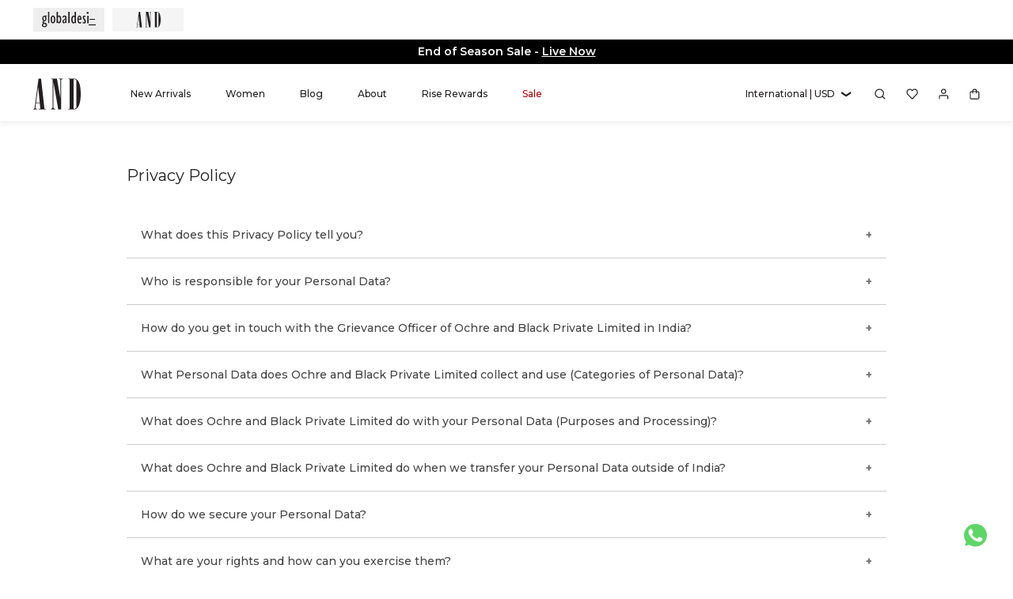

--- FILE ---
content_type: text/html;charset=UTF-8
request_url: https://www.andindia.com/our-policies.html
body_size: 168572
content:
<!DOCTYPE html>
<html lang="en" dir="ltr">
<head>


<meta charset=UTF-8>

<meta http-equiv="x-ua-compatible" content="ie=edge">

<meta name="viewport" content="width=device-width, initial-scale=1, maximum-scale=2">



<title>page.show.title</title>

<meta name="title" content="page.show.title"/>
<meta name="description" content="page.show.description"/>
<meta name="keywords" content="page.show.keywords"/>






    <link rel="icon" type="image/png" href="/on/demandware.static/Sites-AND-Site/-/default/dw36d6ccce/images/favicons/and-fevicon-16x10.png" sizes="16x10" />
    <link rel="icon" type="image/png" href="/on/demandware.static/Sites-AND-Site/-/default/dw0b254ab1/images/favicons/and-fevicon-32x20.png" sizes="32x20" />
    <link rel="icon" type="image/png" href="/on/demandware.static/Sites-AND-Site/-/default/dw9158d867/images/favicons/and-fevicon-64x40.png" sizes="64x40" />
    <link rel="icon" type="image/png" href="/on/demandware.static/Sites-AND-Site/-/default/dwd1d36b12/images/favicons/and-fevicon-96x60.png" sizes="96x60" />
    <link rel="icon" type="image/png" href="/on/demandware.static/Sites-AND-Site/-/default/dwc99dcf89/images/favicons/and-fevicon-192x120.png" sizes="192x120" />



    <!-- Google Tag Manager -->

	<script defer>(function(w,d,s,l,i){w[l]=w[l]||[];w[l].push({'gtm.start':
	new Date().getTime(),event:'gtm.js'});var f=d.getElementsByTagName(s)[0],
	j=d.createElement(s),dl=l!='dataLayer'?'&l='+l:'';j.async=true;j.src=
	'https://www.googletagmanager.com/gtm.js?id='+i+dl;f.parentNode.insertBefore(j,f);
	})(window,document,'script','dataLayer','GTM-T5MFSWB');</script>


 
     
    
   
   
    
    <script defer>
        document.addEventListener("DOMContentLoaded", function(event) {
            //social icon count
 jQuery(this).find('.footer__social .footer__social-icon').on("click",function(){
            
             var count = parseInt($(this).attr('data-counter'), 10),
             socialName = $(this).attr('title');
             count++;
             $(this).attr('data-counter', count);
            
            dataLayer.push({
                'eventType':'Social',
                'social channel':socialName,
                'person click':count
            });
        });
//email subscribe footer
          jQuery(this).find('.subscription-banner__action').on("click",function(){
              var subscriptionVal  = jQuery('#subscriptionBannerEmail').val();
            
            dataLayer.push({
                'eventType':'Subscription',
                'Email Subscribe':subscriptionVal 
            });
        });
        });
        </script>

<!-- End Google Tag Manager -->


    




<script src="https://www.google.com/recaptcha/api.js?render=6Lcfl68fAAAAAHbRdAqwJLiF12c9jdTXajd_7ROq" async defer></script>


    <meta name="google-site-verification" content="FAZ-T8kM7UI43y2aaEW8vORaAcIRKSWTRYLmNTQ4ivM" />




<link rel="stylesheet" href="/on/demandware.static/Sites-AND-Site/-/default/v1769175508045/css/siteCommons.css" />
<link rel="stylesheet" href="/on/demandware.static/Sites-AND-Site/-/default/v1769175508045/css/global.css" />



    <link rel="stylesheet" href="/on/demandware.static/Sites-AND-Site/-/default/v1769175508045/css/cmsMain.css"  />



<svg aria-hidden="true" focusable="false" class="hidden">
   <defs>

        

         <symbol id="logo" viewBox="0 0 60 39">
            <title>AND INDIA</title>
            <g fill="none" fill-rule="evenodd">
                <g fill="#231F20">
                   <path d="M9.86901064,0 L14.1786901,38.2761173 L15.9130435,38.2761173 L15.9130435,39 L6.79691939,39 L6.8006181,38.2761173 L8.92515687,38.2761173 L8.25125199,30.9339186 L3.46227666,30.9100375 L2.72042933,37.2458737 C2.65066598,37.8192484 4.04433974,38.4816088 5.04236538,38.3063667 L5.04236538,38.9604824 L0,38.9604824 L0,38.4165042 C0.726255847,38.4403854 1.27070589,38.1357303 1.7031704,37.33213 C3.3640617,24.8898873 5.02768435,12.4440623 6.69130701,0 L9.86901064,0 Z M37.3043478,0 L37.302526,0.666597298 C36.5731557,0.725282833 35.2393265,0.563188165 35.2393265,1.91028794 L35.1915596,39 L31.6163304,39 L25.474499,3.89833138 L25.4762639,36.6510462 C25.7546669,37.6849673 26.299346,38.3177948 27.8472438,38.1429301 L27.8472438,38.9789436 L22.4347826,38.9789436 L22.4347826,38.1858943 C23.3579532,38.156665 24.1415807,37.8251542 24.4309148,36.4102312 L24.4253923,0.696904915 L22.7278174,0.696904915 L22.7278174,0.0219645087 L29.9380558,0.0219645087 L34.3096656,25.1813727 L34.3519669,1.82050021 C34.3546997,0.837886413 33.3644049,0.628173597 32.4650893,0.64190851 L32.4706119,0.0209996595 L37.3043478,0 Z M53.8034974,0.349415383 C54.825661,0.737117962 55.562696,1.61964399 56.3431835,2.51222325 C57.5424162,3.87770196 58.3892832,5.99558267 59.0322664,8.88142801 C59.6770791,11.7690909 60,15.2148501 60,19.2260893 C60,23.4371437 59.6364853,27.0725511 58.9095701,30.1187938 C58.1817402,33.1650364 57.1346485,35.4643865 55.771211,37.0158216 C55.1512691,37.7334633 54.4511116,38.241123 53.6734256,38.5490813 C52.8966544,38.8486904 51.7002233,39 50.0710963,39 L44.3478261,39 L44.3478261,38.329103 L46.0959329,38.329103 L46.0959329,0.780170782 L44.3478261,0.780170782 L44.3478261,0.00118735708 L49.6577827,0.00118735708 L49.9952118,0.00074191569 L49.9952118,0.00074191569 L50.6622598,0.000255159202 C51.8718841,0.00361720672 52.9946187,0.0441671519 53.8034974,0.349415383 Z M50.9981218,0.753646155 L50.9981218,38.1357061 C52.5867693,38.2814496 54.602395,37.6069743 54.602395,36.1754964 L54.6162884,2.70289385 C54.6162884,1.31997818 52.8846478,0.526340893 50.9981218,0.753646155 Z M6.25434715,10.4504423 L3.59907201,30.223796 L8.19981147,30.223796 L6.25434715,10.4504423 Z" id="Combined-Shape" fill="#231F20"></path>
                </g>
            </g>
        </symbol>

        <symbol id="nav--cart" viewBox="0 0 20 20">
            <path id="8vckw0z65a" d="M9.299 0c1.798 0 2.83.433 3.435 1.418.357.582.48 1.653.405 3.243l-.021.377v.482h5.408L16.55 18.303H2.075L.032 5.52h5.363v-.527l-.006-.285-.039-.871-.007-.234-.003-.148c-.013-.973.095-1.667.431-2.207C6.332.347 7.048.059 8.683.008L8.98.003 9.299 0zm6.948 14.232H2.355l.504 3.15h12.902l.486-3.15zM5.395 6.439l-4.284.001 1.084 6.792h14.207l1.05-6.792-4.335-.001.001.56c.508.204.866.7.866 1.281 0 .762-.618 1.38-1.38 1.38-.762 0-1.38-.618-1.38-1.38 0-.62.41-1.146.973-1.32V6.44H6.315l.001.604c.455.225.768.695.768 1.237 0 .762-.618 1.38-1.38 1.38-.762 0-1.38-.618-1.38-1.38 0-.656.458-1.205 1.071-1.345v-.496zm.309 1.381c-.254 0-.46.206-.46.46s.206.46.46.46.46-.206.46-.46-.206-.46-.46-.46zm6.9 0c-.254 0-.46.206-.46.46s.206.46.46.46.46-.206.46-.46-.206-.46-.46-.46zM9.299.92l-.303.002-.279.005-.255.01-.234.014c-.969.072-1.365.285-1.676.783-.204.328-.292.831-.293 1.56l.003.288.01.307.037.794.005.21.002.145v.482h5.882v-.511l.02-.343.012-.325.007-.306.001-.147-.001-.279-.008-.26-.013-.243c-.04-.581-.131-.987-.266-1.206-.414-.674-1.144-.98-2.651-.98z"/>
        </symbol>
        <symbol id="nav--cart--header" viewBox="0 0 20 20">
            <path id="8vckw0z65a" d="M9.299 0c1.798 0 2.83.433 3.435 1.418.357.582.48 1.653.405 3.243l-.021.377v.482h5.408L16.55 18.303H2.075L.032 5.52h5.363v-.527l-.006-.285-.039-.871-.007-.234-.003-.148c-.013-.973.095-1.667.431-2.207C6.332.347 7.048.059 8.683.008L8.98.003 9.299 0zm6.948 14.232H2.355l.504 3.15h12.902l.486-3.15zM5.395 6.439l-4.284.001 1.084 6.792h14.207l1.05-6.792-4.335-.001.001.56c.508.204.866.7.866 1.281 0 .762-.618 1.38-1.38 1.38-.762 0-1.38-.618-1.38-1.38 0-.62.41-1.146.973-1.32V6.44H6.315l.001.604c.455.225.768.695.768 1.237 0 .762-.618 1.38-1.38 1.38-.762 0-1.38-.618-1.38-1.38 0-.656.458-1.205 1.071-1.345v-.496zm.309 1.381c-.254 0-.46.206-.46.46s.206.46.46.46.46-.206.46-.46-.206-.46-.46-.46zm6.9 0c-.254 0-.46.206-.46.46s.206.46.46.46.46-.206.46-.46-.206-.46-.46-.46zM9.299.92l-.303.002-.279.005-.255.01-.234.014c-.969.072-1.365.285-1.676.783-.204.328-.292.831-.293 1.56l.003.288.01.307.037.794.005.21.002.145v.482h5.882v-.511l.02-.343.012-.325.007-.306.001-.147-.001-.279-.008-.26-.013-.243c-.04-.581-.131-.987-.266-1.206-.414-.674-1.144-.98-2.651-.98z"/>
        </symbol>

        <symbol id="nav--menu" viewBox="0 0 30 25">
           <path d="M1 1H15" stroke="#231F20" stroke-width="1.5" stroke-linecap="round" stroke-linejoin="round"/>
        <path d="M1 6H15" stroke="#231F20" stroke-width="1.5" stroke-linecap="round" stroke-linejoin="round"/>
        <path d="M1 11H15" stroke="#231F20" stroke-width="1.5" stroke-linecap="round" stroke-linejoin="round"/>
        </symbol>

        <symbol id="nav--profile" viewBox="0 0 20 20">
            <path id="vqpotu8cha" d="M8.913 10.7c4.414 0 7.408 2.801 8.938 8.283l.06.218-.888.238c-1.412-5.256-4.1-7.82-8.11-7.82-3.957 0-6.589 2.36-7.95 7.193l-.059.212-.888-.24c1.445-5.35 4.43-8.085 8.897-8.085zm0-10.7c2.54 0 4.6 2.06 4.6 4.6 0 2.54-2.06 4.6-4.6 4.6-2.54 0-4.6-2.06-4.6-4.6 0-2.54 2.06-4.6 4.6-4.6zm0 .92c-2.032 0-3.68 1.648-3.68 3.68s1.648 3.68 3.68 3.68c2.033 0 3.68-1.648 3.68-3.68S10.946.92 8.913.92z"/>
        </symbol>
        <symbol id="nav--profile--header" viewBox="0 0 20 20">
            <path id="vqpotu8cha" d="M8.913 10.7c4.414 0 7.408 2.801 8.938 8.283l.06.218-.888.238c-1.412-5.256-4.1-7.82-8.11-7.82-3.957 0-6.589 2.36-7.95 7.193l-.059.212-.888-.24c1.445-5.35 4.43-8.085 8.897-8.085zm0-10.7c2.54 0 4.6 2.06 4.6 4.6 0 2.54-2.06 4.6-4.6 4.6-2.54 0-4.6-2.06-4.6-4.6 0-2.54 2.06-4.6 4.6-4.6zm0 .92c-2.032 0-3.68 1.648-3.68 3.68s1.648 3.68 3.68 3.68c2.033 0 3.68-1.648 3.68-3.68S10.946.92 8.913.92z"/>
        </symbol>

        <symbol id="nav--search" viewBox="0 0 20 20">
             <path id="zfhba93qca" d="M6.73 0c3.716 0 6.729 3.013 6.729 6.73 0 1.418-.44 2.734-1.189 3.82l6.13 5.62-.674.735-6.084-5.577c-1.228 1.311-2.975 2.13-4.913 2.13C3.013 13.459 0 10.447 0 6.73 0 3.013 3.013 0 6.73 0zm0 .997C3.562.997.996 3.563.996 6.729c0 3.166 2.566 5.733 5.732 5.733 3.166 0 5.733-2.567 5.733-5.733 0-3.166-2.567-5.732-5.733-5.732z"/>
        </symbol>
        <symbol id="nav--search--header" viewBox="0 0 20 20">
             <path id="zfhba93qca" d="M6.73 0c3.716 0 6.729 3.013 6.729 6.73 0 1.418-.44 2.734-1.189 3.82l6.13 5.62-.674.735-6.084-5.577c-1.228 1.311-2.975 2.13-4.913 2.13C3.013 13.459 0 10.447 0 6.73 0 3.013 3.013 0 6.73 0zm0 .997C3.562.997.996 3.563.996 6.729c0 3.166 2.566 5.733 5.732 5.733 3.166 0 5.733-2.567 5.733-5.733 0-3.166-2.567-5.732-5.733-5.732z"/>
        </symbol>
        <symbol id="icon--storelocator" viewBox="0 0 24 24">
        <g>
            <path class="and-icon--storelocator" d="M11.4,0.6c-4.7,0-8.1,3.3-8.1,8.9c0,2.4,1.4,5.4,4.1,9.1l0.4,0.5l0.4,0.5c0.1,0.1,0.2,0.3,0.4,0.5L9,20.6
                l0.4,0.5l0.4,0.5c0.1,0.1,0.3,0.3,0.4,0.5l0.4,0.5l0.4,0.5l0.6,0.6l0.4-0.4c4.9-5,7.5-9.5,8-13.3C20.7,4.7,16.2,0.6,11.4,0.6z
                M19.1,9.9v0.2c-0.5,3.4-2.8,7.3-7,11.8l-0.4,0.4l-0.3-0.4L11,21.4c-0.1-0.1-0.3-0.3-0.4-0.5l-0.4-0.5c-0.1-0.1-0.1-0.1-0.2-0.2
                l-0.4-0.5c-0.3-0.4-0.6-0.8-0.9-1.1l-0.4-0.5l-0.3-0.5c-0.1,0-0.1-0.2-0.1-0.2L7.6,17l-0.4-0.4L7,16.2c-1.8-2.7-2.6-4.9-2.6-6.6
                c0-5.1,2.9-8,7.1-8C15.7,1.6,19.6,5.2,19.1,9.9z"/>
            <path class="and-icon--storelocator" d="M11.7,4.5c-2.5,0-4.5,2-4.5,4.5s2,4.5,4.5,4.5s4.5-2,4.5-4.5S14.2,4.5,11.7,4.5z M11.7,12.5
                c-1.9,0-3.5-1.6-3.5-3.5s1.6-3.5,3.5-3.5S15.2,7,15.2,9S13.7,12.5,11.7,12.5z"/>
        </g>
        </symbol>
<symbol id="footer-icon-facebook" viewBox="0 0 24 24">
        	<style type="text/css">
				.stlp1{fill:none;}
			</style>
			<g>
				<path d="M10.5,22.9c0-0.1,0-0.1,0-0.2c0-3.2,0-6.4,0-9.6c0-0.1,0-0.1,0-0.2c-0.8,0-1.7,0-2.5,0c0-0.1,0-0.1,0-0.2c0-1,0-2.1,0-3.1
					c0-0.1,0-0.2,0.2-0.2c0.7,0,1.4,0,2.2,0c0.1,0,0.2,0,0.2-0.2c0-1,0-1.9,0-2.9c0-0.6,0.2-1.3,0.5-1.8c0.3-0.7,0.9-1.1,1.6-1.3
					C12.9,3,13.4,3,13.8,2.9c0.1,0,0.1,0,0.2,0c1.3,0,2.7,0,4,0c0,0.6,0,1.2,0,1.9c0,0.4,0,0.9,0,1.3c0,0.3,0,0.3-0.2,0.3
					c-0.7,0-1.3,0-2,0c-0.3,0-0.5,0-0.8,0.1c-0.3,0-0.6,0.3-0.6,0.6c0,0.2-0.1,0.4-0.1,0.6c0,0.6,0,1.2,0,1.8c1.2,0,2.5,0,3.8,0
					c-0.1,1.2-0.2,2.3-0.4,3.4c-1.1,0-2.3,0-3.4,0c0,0.1,0,0.1,0,0.1c0,3.3,0,6.5,0,9.8c0,0,0,0,0,0C13,22.9,11.7,22.9,10.5,22.9z"/>
				<rect x="0" y="-0.1" class="stlp1" width="26" height="26"/>
			</g>
        </symbol>

        <symbol id="footer-icon-pintrest" viewBox="0 0 24 24">
        <style type="text/css">
			.stlp{fill:none;}
		</style>
			<g>
				<path d="M11.8,15.9c-0.1,0.3-0.1,0.5-0.2,0.7c-0.2,0.8-0.4,1.6-0.6,2.4c-0.3,1.2-1,2.3-1.7,3.3c-0.1,0.1-0.2,0.3-0.3,0.4
		c-0.1,0.1-0.2,0.1-0.2,0.2c0-0.1-0.1-0.2-0.1-0.2c-0.1-0.6-0.1-1.2-0.2-1.8c-0.1-1.4,0.3-2.8,0.6-4.1c0.3-1.4,0.7-2.9,1-4.3
		c0-0.1,0-0.3,0-0.4c-0.4-1.2-0.4-2.3,0.1-3.4c0.4-0.7,0.9-1.2,1.8-1.2c0.8,0,1.4,0.5,1.5,1.4c0.1,0.7-0.1,1.3-0.3,1.9
		c-0.2,0.8-0.4,1.6-0.7,2.3c-0.5,1.5,0.8,2.7,2.4,2.3c0.8-0.2,1.4-0.7,1.8-1.4c0.7-1,1-2,1.1-3.2c0.1-0.8,0.2-1.6,0-2.4
		c-0.3-1.7-1.4-2.8-3.1-3.3c-1.6-0.4-3.2-0.3-4.7,0.6c-1.5,0.9-2.3,2.3-2.6,4C7.5,10.4,7.6,11.3,8,12c0.1,0.2,0.3,0.4,0.4,0.6
		c0.1,0.2,0.2,0.4,0.1,0.6c-0.1,0.3-0.2,0.6-0.2,0.9c-0.1,0.3-0.3,0.4-0.6,0.3c-0.9-0.4-1.5-1.1-1.9-2C5,10.2,5.3,8.1,6.6,6.2
		C7.9,4.4,9.7,3.4,11.8,3c1.6-0.3,3.2-0.2,4.7,0.4c2.2,0.9,3.7,2.5,4.2,4.8c0.2,0.9,0.1,1.8,0,2.7c-0.2,1.4-0.6,2.7-1.4,3.9
		c-0.9,1.3-2.2,2.2-3.9,2.4c-1.2,0.2-2.3,0-3.2-0.9c-0.1-0.1-0.1-0.1-0.2-0.2C12,16.1,11.9,16,11.8,15.9z"/>
	<rect x="0.1" y="-0.1" class="stlp" width="26" height="26"/>
			</g>
        </symbol>

        <symbol id="footer-icon-insta" viewBox="0 0 24 24">
        <style type="text/css">
			.stlp2{fill:none;}
		</style>
        <g>
            <path d="M0,9.9c0-2,0-4.1,0-6.1c0-1.7,0.8-2.9,2.3-3.6C2.9-0.1,3.4-0.1,4-0.1c4,0,8.1,0,12.1,0c2.3,0,3.9,1.7,3.9,4
	c0,4.1,0,8.1,0,12.2c0,2.1-1.7,3.9-3.8,3.9c-3.1,0-6.1,0-9.2,0c-1,0-2,0-3,0c-2,0-3.6-1.4-3.9-3.4c-0.1-0.6,0-1.1,0-1.7
	C0,13.2,0,11.5,0,9.9z M15.1,7.8c0.8,2.7,0.2,5-2.2,6.6c-1.9,1.2-3.9,1.3-5.8,0c-2.5-1.6-3.1-3.9-2.2-6.7c-1,0-1.9,0-2.9,0
	C2,7.9,2,8,2,8c0,2.6,0,5.3,0,7.9c0,1.2,0.8,2,2,2c1.9,0,3.8,0,5.7,0c2.2,0,4.3,0,6.5,0c0.4,0,0.7-0.1,1-0.3c0.6-0.4,0.9-1,0.9-1.8
	c0-2.6,0-5.2,0-7.8c0-0.1,0-0.1,0-0.2C17,7.8,16.1,7.8,15.1,7.8z M10,13.4c1.9,0,3.5-1.6,3.5-3.5c0-1.9-1.6-3.5-3.5-3.5
	c-1.9,0-3.5,1.6-3.5,3.5C6.5,11.8,8.1,13.4,10,13.4z M14.3,2.2c0,1.1,0,2.2,0,3.4c1.1,0,2.2,0,3.3,0c0-1.1,0-2.2,0-3.4
	C16.5,2.2,15.4,2.2,14.3,2.2z"/>
	<rect x="0.1" y="-0.1" class="stlp2" width="26" height="26"/>
	</g>
        </symbol>

        <symbol id="icon--contactus" viewBox="0 0 24 24">
        <path class="and-icon--contactus" d="M21.2,16.2c-1.2-1.1-2.1-1.6-3-1.6c-1,0-1.5,0.6-2.1,1.2c-0.1,0.1-0.2,0.2-0.3,0.3c0,0-0.1,0.1-0.3,0.1
            c-0.9,0-2.9-1.2-4.5-2.9c-2.2-2.2-3.2-4.5-2.9-4.9c0.1-0.1,0.2-0.2,0.3-0.3c1.6-1.6,1.9-2.4-0.4-5.4C7.2,1.8,6.5,1.4,5.7,1.4
            c-1.2,0-2.2,1.1-2.9,2C2.5,3.6,2.3,3.8,2.1,4c-0.9,0.9-0.9,2.8,0,5.3c1,2.6,2.8,5.4,5.1,7.8c3.9,3.9,8.4,5.6,11,5.6
            c0.9,0,1.6-0.2,2-0.6c0.1-0.1,0.3-0.2,0.5-0.4c0.8-0.8,1.9-1.6,1.9-3C22.5,17.9,22.1,17,21.2,16.2z M20,20.9
            c-0.1,0.1-0.3,0.3-0.5,0.5c-0.1,0.1-0.5,0.3-1.3,0.3c-2.5,0-6.6-1.6-10.3-5.3C5.7,14.1,3.9,11.5,3,9C2.2,6.7,2.4,5.2,2.8,4.7
            C3,4.5,3.2,4.3,3.4,4c0.7-0.8,1.4-1.7,2.2-1.7c0.4,0,1,0.3,1.5,1C9.3,6,9,6.2,7.7,7.5C7.6,7.6,7.5,7.7,7.4,7.8
            c-0.6,0.6-0.5,1.6,0.3,3c0.6,1.1,1.5,2.2,2.5,3.3c1.6,1.5,3.8,3.1,5.2,3.1c0.5,0,0.8-0.2,1-0.4c0.1-0.1,0.2-0.2,0.3-0.3
            c0.5-0.6,1-1,1.5-1c0.5,0,1.3,0.5,2.3,1.4c0.6,0.6,1,1.2,1,1.8C21.5,19.5,20.7,20.3,20,20.9z"/>
        </symbol>
        
        <symbol id="icon--arrow" viewBox="0 0 24 24">
            <path d="M21.883 12l-7.527 6.235.644.765 9-7.521-9-7.479-.645.764 7.529 6.236h-21.884v1h21.883z"/>
        </symbol>

        <symbol id="icon--angle-down" viewBox="0 0 24 24">
            <path d="M24 6.3c0 .2-.1.3-.2.4L12.4 18.1c-.2.2-.6.2-.9 0L.2 6.8c-.2-.2-.2-.6 0-.9.2-.2.6-.2.9 0L12 16.8 22.9 5.9c.2-.2.6-.2.9 0 .1.1.2.3.2.4z"/>
        </symbol>

        <symbol id="icon--angle-up" viewBox="0 0 24 24">
            <path d="M0 17.7c0-.2.1-.3.2-.4L11.6 5.9c.2-.2.6-.2.9 0l11.3 11.3c.2.2.2.6 0 .9-.2.2-.6.2-.9 0L12 7.2 1.1 18.1c-.2.2-.6.2-.9 0-.1-.1-.2-.3-.2-.4z"/>
        </symbol>

        <symbol id="icon--angle-left" viewBox="0 0 24 24">
            <path d="M17.7 24c-.2 0-.3-.1-.4-.2L5.9 12.4c-.2-.2-.2-.6 0-.9L17.2.2c.2-.2.6-.2.9 0 .2.2.2.6 0 .9L7.2 12l10.9 10.9c.2.2.2.6 0 .9-.1.1-.3.2-.4.2z"/>
        </symbol>

        <symbol id="icon--angle-right" viewBox="0 0 24 24">
            <path d="M18.1 11.6L6.8.2c-.2-.2-.6-.2-.9 0-.2.2-.2.6 0 .9L16.8 12 5.9 22.9c-.2.2-.2.6 0 .9.1.1.3.2.4.2.2 0 .3-.1.4-.2l11.4-11.4c.3-.2.3-.6 0-.8z"/>
        </symbol>

        <symbol id="icon--arrow-up-long" viewBox="0 0 24 24">
            <g id="svg_1">
                <path class="st0" d="m15.38462,7.1l0,0l-3.2,-2.6c-0.2,-0.1 -0.4,-0.1 -0.6,0l0,0l-3.1,2.6c-0.2,0.2 -0.3,0.5 -0.1,0.7c0.2,0.2 0.5,0.2 0.7,0.1l0,0l2.3,-1.9l0,13.1c0,0.3 0.2,0.5 0.5,0.5c0.3,0 0.5,-0.2 0.5,-0.4l0,-0.1l0,-13.2l2.3,1.9c0.3,0.2 0.6,0.2 0.7,0l0,0c0.2,-0.2 0.2,-0.5 0,-0.7z" fill="#1E1E1E" id="svg_2"/>
            </g>
        </symbol>

        <symbol id="icon--arrow-down-long" viewBox="0 0 24 24">
            <g transform="rotate(180 11.9051 12.0125)" id="svg_1">
                <path class="st0" d="m15.38462,7.1l0,0l-3.2,-2.6c-0.2,-0.1 -0.4,-0.1 -0.6,0l0,0l-3.1,2.6c-0.2,0.2 -0.3,0.5 -0.1,0.7c0.2,0.2 0.5,0.2 0.7,0.1l0,0l2.3,-1.9l0,13.1c0,0.3 0.2,0.5 0.5,0.5c0.3,0 0.5,-0.2 0.5,-0.4l0,-0.1l0,-13.2l2.3,1.9c0.3,0.2 0.6,0.2 0.7,0l0,0c0.2,-0.2 0.2,-0.5 0,-0.7z" fill="#1E1E1E" id="svg_2"/>
            </g>
        </symbol>

        <symbol id="icon--carat-double" viewBox="0 0 176.9 128">
            <path d="M88.5 113.5L65 80.1h47z"/>
            <path d="M88.5 14.5L112 47.9H65z"/>
        </symbol>

        <symbol id="icon--checkmark" viewBox="0 0 24 18">
            <path fill-rule="nonzero" d="M23.543 2.371L21.171 0 8.286 12.886 2.371 6.971 0 9.343l7.629 7.628v-.028l.657.657z"/>
        </symbol>

        <symbol id="icon--close" width="30" height="30" viewBox="0 0 24 24">

           <path d="M1 1L11 11M1 11L11 1" stroke="#908C88" stroke-width="1.5" stroke-linecap="round" stroke-linejoin="round"/>

        </symbol>

        <symbol id="icon--closeplp" viewBox="0 0 24 24">
            <path
            d="m 13.4141,12 4.293,-4.293 c 0.391,-0.391 0.391,-1.023 0,-1.414 -0.391,-0.391 -1.023,-0.391 -1.414,0 l -4.293,4.293 -4.293,-4.293 c -0.391,-0.391 -1.023,-0.391 -1.414,0 -0.391,0.391 -0.391,1.023 0,1.414 l 4.293,4.293 -4.293,4.293 c -0.391,0.391 -0.391,1.023 0,1.414 0.195,0.195 0.451,0.293 0.707,0.293 0.256,0 0.512,-0.098 0.707,-0.293 l 4.293,-4.293 4.293,4.293 c 0.195,0.195 0.451,0.293 0.707,0.293 0.256,0 0.512,-0.098 0.707,-0.293 0.391,-0.391 0.391,-1.023 0,-1.414 z"
            id="path-1" />
        </symbol>

        <symbol id="icon--plus" viewBox="0 0 24 24">
            <path d="M24 10.8H12.6V.6h-1.2v10.2H0V12h11.4v11.4h1.2V12H24z"/>
        </symbol>

        <symbol id="icon--heart-filled" viewBox="0 0 24 24">
            <g id="Icon_x2F_Heart-Filled">
                <path id="Oval" class="and-icon--heart-filled" d="M12,21.2c1.9,0,9.6-8.9,9.6-11.8c0-1.4-0.5-4.5-3.2-5.2c-1.7-0.4-4.9,0.6-5.6,2
                    c-0.6,1.2-3.4-1.3-3.9-1.8C6.1,2.4,2.5,6,2.5,8.8S4.8,15.1,12,21.2z"/>
                <path class="and-icon--heart-filled1" d="M21.4,6c-2.2-3.2-6.2-3.2-8.9-0.3l-0.6,0.6l-0.1,0.1l-0.2-0.3c-0.3-0.3-0.6-0.6-0.8-0.9
                    c-0.4-0.3-0.6-0.7-1-0.9C7.9,2.8,4.7,3.2,2.7,5.9C1.2,8,1.6,11.3,4.3,14.5l0.2,0.2l0.2,0.2l0.1,0.2L5,15.4l0.3,0.3l0.4,0.4l0.6,0.6
                    l0.6,0.5l0.8,0.9l0.8,0.8l0.9,0.9l0.9,0.9l1.2,1.2l0.6,0.6l0.7-0.8h-0.1l0.7-0.6l1.2-1.1l0.8-0.7l0.7-0.6l0.8-0.8l0.7-0.7l0.4-0.4
                    l0.5-0.5l0.3-0.4l0.2-0.2l0.2-0.2l0.2-0.3l0.2-0.2l0.1-0.1C22.4,11.3,22.8,8,21.4,6z M19,13.9l-0.1,0.2l-0.2,0.3l-0.3,0.4L18,15.1
                    l-0.4,0.4l-0.2,0.3l-0.5,0.4l-0.5,0.5l-0.7,0.7l-0.4,0.4l-0.6,0.7L14,19.2L13.2,20l-1.1,1l-0.8-0.6l-0.8-0.8l-1.1-1L8.8,18L8,17.2
                    l-0.5-0.5L6.9,16l-0.5-0.4l-0.3-0.5l-0.4-0.4l-0.3-0.4l-0.2-0.1L5,14.1L4.9,14c-2.4-3-2.7-5.8-1.5-7.5C5.1,4.2,7.6,4,9,5
                    c0.3,0.2,0.6,0.5,0.9,0.8c0.2,0.2,0.4,0.4,0.6,0.7l0.2,0.2l0.2,0.2l-0.5,0.5L9.5,8.6L9.1,9L9,9.1l0.6,0.8h0.1l0.1-0.1l0.6-0.6
                    l0.9-0.9l1.4-1.4l0.6-0.7C15.5,4,18.7,4,20.5,6.5C21.7,8.2,21.4,11,19,13.9z"/>
            </g>
        </symbol>

        <symbol id="icon--heart" viewBox="0 0 24 24">
            <style type="text/css">
            .heart01{fill:#1E1E1E;}
        </style>
        <path class="heart01" d="M21.4,6c-2.2-3.2-6.2-3.2-8.9-0.3l-0.6,0.6l-0.1,0.1l-0.2-0.3c-0.3-0.3-0.6-0.6-0.8-0.9c-0.4-0.3-0.6-0.7-1-0.9
            C7.9,2.8,4.7,3.2,2.7,5.9C1.2,8,1.6,11.3,4.3,14.5l0.2,0.2l0.2,0.2l0.1,0.2L5,15.4l0.3,0.3l0.4,0.4l0.6,0.6l0.6,0.5l0.8,0.9l0.8,0.8
            l0.9,0.9l0.9,0.9l1.2,1.2l0.6,0.6l0.7-0.8h-0.1l0.7-0.6l1.2-1.1l0.8-0.7l0.7-0.6l0.8-0.8l0.7-0.7l0.4-0.4l0.5-0.5l0.3-0.4l0.2-0.2
            l0.2-0.2l0.2-0.3l0.2-0.2l0.1-0.1C22.4,11.3,22.8,8,21.4,6z M19,13.9l-0.1,0.2l-0.2,0.3l-0.3,0.4L18,15.1l-0.4,0.4l-0.2,0.3
            l-0.5,0.4l-0.5,0.5l-0.7,0.7l-0.4,0.4l-0.6,0.7L14,19.2L13.2,20l-1.1,1l-0.8-0.6l-0.8-0.8l-1.1-1L8.8,18L8,17.2l-0.5-0.5L6.9,16
            l-0.5-0.4l-0.3-0.5l-0.4-0.4l-0.3-0.4l-0.2-0.1L5,14.1L4.9,14c-2.4-3-2.7-5.8-1.5-7.5C5.1,4.2,7.6,4,9,5c0.3,0.2,0.6,0.5,0.9,0.8
            c0.2,0.2,0.4,0.4,0.6,0.7l0.2,0.2l0.2,0.2l-0.5,0.5L9.5,8.6L9.1,9L9,9.1l0.6,0.8h0.1l0.1-0.1l0.6-0.6l0.9-0.9l1.4-1.4l0.6-0.7
            C15.5,4,18.7,4,20.5,6.5C21.7,8.2,21.4,11,19,13.9z"/>
        </symbol>
         <symbol id="icon--heart--header" viewBox="0 0 24 24">
            <style type="text/css">
            .heart01{fill:#1E1E1E;}
        </style>
        <path class="heart01" d="M21.4,6c-2.2-3.2-6.2-3.2-8.9-0.3l-0.6,0.6l-0.1,0.1l-0.2-0.3c-0.3-0.3-0.6-0.6-0.8-0.9c-0.4-0.3-0.6-0.7-1-0.9
            C7.9,2.8,4.7,3.2,2.7,5.9C1.2,8,1.6,11.3,4.3,14.5l0.2,0.2l0.2,0.2l0.1,0.2L5,15.4l0.3,0.3l0.4,0.4l0.6,0.6l0.6,0.5l0.8,0.9l0.8,0.8
            l0.9,0.9l0.9,0.9l1.2,1.2l0.6,0.6l0.7-0.8h-0.1l0.7-0.6l1.2-1.1l0.8-0.7l0.7-0.6l0.8-0.8l0.7-0.7l0.4-0.4l0.5-0.5l0.3-0.4l0.2-0.2
            l0.2-0.2l0.2-0.3l0.2-0.2l0.1-0.1C22.4,11.3,22.8,8,21.4,6z M19,13.9l-0.1,0.2l-0.2,0.3l-0.3,0.4L18,15.1l-0.4,0.4l-0.2,0.3
            l-0.5,0.4l-0.5,0.5l-0.7,0.7l-0.4,0.4l-0.6,0.7L14,19.2L13.2,20l-1.1,1l-0.8-0.6l-0.8-0.8l-1.1-1L8.8,18L8,17.2l-0.5-0.5L6.9,16
            l-0.5-0.4l-0.3-0.5l-0.4-0.4l-0.3-0.4l-0.2-0.1L5,14.1L4.9,14c-2.4-3-2.7-5.8-1.5-7.5C5.1,4.2,7.6,4,9,5c0.3,0.2,0.6,0.5,0.9,0.8
            c0.2,0.2,0.4,0.4,0.6,0.7l0.2,0.2l0.2,0.2l-0.5,0.5L9.5,8.6L9.1,9L9,9.1l0.6,0.8h0.1l0.1-0.1l0.6-0.6l0.9-0.9l1.4-1.4l0.6-0.7
            C15.5,4,18.7,4,20.5,6.5C21.7,8.2,21.4,11,19,13.9z"/>
        </symbol>

        <symbol id="icon--info" viewBox="0 0 24 24">
            <circle cx="12" cy="8" r="1.2"/><path d="M13 11c0-.6-.4-1-1-1h-2v2h1v3H9v2h6v-2h-2v-4z"/><path d="M12 2C6.5 2 2 6.5 2 12s4.5 10 10 10 10-4.5 10-10S17.5 2 12 2zm0 18c-4.4 0-8-3.6-8-8s3.6-8 8-8 8 3.6 8 8-3.6 8-8 8z"/>
        </symbol>

        <symbol id="icon--phone" viewBox="0 0 24 24">
            <path d="M22.4 16.7c-1.3-1.3-2.4-1.8-3.3-1.8-1.1 0-1.7.7-2.4 1.5l-.4.4s-.1.1-.4.1c-1.1 0-3.3-1.5-5.1-3.2-2.5-2.8-3.7-5.3-3.2-5.8l.3-.3c1.8-1.8 2.2-2.8-.5-6.1C6.5.5 5.7 0 4.8 0 3.4 0 2.3 1.2 1.5 2.2c-.2.3-.5.6-.6.7C-.2 4-.2 6.1.9 8.8c1.1 3 3.2 6.1 5.8 8.8C11.1 22 16 24 19.1 24c1.1 0 1.8-.3 2.2-.7.1-.1.3-.3.5-.4.9-.8 2.1-1.8 2.1-3.3-.1-1-.6-1.9-1.5-2.9zM20.9 22c-.1.1-.4.3-.5.5-.1.1-.5.4-1.5.4-2.8 0-7.4-1.8-11.6-5.9-2.5-2.5-4.5-5.5-5.5-8.3-.9-2.8-.7-4.5-.1-5 .2-.3.3-.5.6-.8.8-.9 1.6-1.8 2.5-1.8.5 0 1.1.4 1.7 1.1 2.4 2.8 2.1 3.1.6 4.5 0 .3-.1.4-.3.4-.7.7-.5 1.9.3 3.4.7 1.2 1.7 2.5 2.9 3.7 1.7 1.7 4.2 3.6 5.8 3.6.5 0 .9-.3 1.1-.4l.4-.4c.7-.7 1.1-1.1 1.6-1.1.7 0 1.5.5 2.6 1.6.8.8 1.2 1.5 1.2 2-.1.9-1 1.9-1.8 2.5z"/>
        </symbol>

        <symbol id="icon--filter" viewBox="0 0 24 24">
            <path d="M22.8 15h-1.4c-.4-1-1.2-1.8-2.2-2.2-1.9-.7-4 .2-4.6 2.2H1.2c-.7 0-1.2.5-1.2 1.2s.5 1.2 1.2 1.2h13.4c.4 1 1.1 1.8 2.2 2.2 1.9.7 4-.2 4.6-2.2h1.4c.7 0 1.2-.5 1.2-1.2s-.5-1.2-1.2-1.2zM18 17.4c-.7 0-1.2-.5-1.2-1.2S17.3 15 18 15s1.2.5 1.2 1.2-.5 1.2-1.2 1.2zM1.2 9H5c.4 1 1.1 1.8 2.2 2.2 1.9.7 4-.2 4.6-2.2h11c.7 0 1.2-.5 1.2-1.2s-.5-1.2-1.2-1.2h-11c-.4-1-1.2-1.8-2.2-2.2-1.8-.7-4 .3-4.6 2.2H1.2C.5 6.6 0 7.1 0 7.8S.5 9 1.2 9zm7.2-2.4c.7 0 1.2.5 1.2 1.2S9.1 9 8.4 9s-1.2-.5-1.2-1.2.5-1.2 1.2-1.2z"/>
        </symbol>

        <symbol id="icon--feed-view" viewBox="0 0 20 20">
            <g id="surface02">
            <path style=" stroke:none;fill-rule:nonzero;fill:rgb(80%,80%,80%);fill-opacity:1;" d="M 16.28125 1.199219 L 3.71875 1.199219 C 2.320312 1.199219 1.199219 2.320312 1.199219 3.71875 L 1.199219 16.28125 C 1.199219 17.679688 2.320312 18.800781 3.71875 18.800781 L 16.28125 18.800781 C 17.679688 18.800781 18.800781 17.679688 18.800781 16.28125 L 18.800781 3.71875 C 18.800781 2.320312 17.679688 1.199219 16.28125 1.199219 Z M 16.800781 16.359375 L 16.800781 16.441406 C 16.761719 16.640625 16.601562 16.800781 16.398438 16.800781 L 3.558594 16.800781 C 3.359375 16.761719 3.199219 16.601562 3.199219 16.398438 L 3.199219 3.558594 C 3.238281 3.359375 3.398438 3.199219 3.640625 3.199219 L 16.480469 3.199219 C 16.679688 3.238281 16.839844 3.398438 16.839844 3.601562 L 16.839844 16.359375 Z M 16.800781 16.359375 "/>
            </g>
        </symbol>

        <symbol id="icon--feed-view-active" viewBox="0 0 20 20">
            <g id="surface03">
            <path style=" stroke:none;fill-rule:nonzero;fill:rgb(11.764706%,11.764706%,11.764706%);fill-opacity:1;" d="M 16.28125 1.199219 L 3.71875 1.199219 C 2.320312 1.199219 1.199219 2.320312 1.199219 3.71875 L 1.199219 16.28125 C 1.199219 17.679688 2.320312 18.800781 3.71875 18.800781 L 16.28125 18.800781 C 17.679688 18.800781 18.800781 17.679688 18.800781 16.28125 L 18.800781 3.71875 C 18.800781 2.320312 17.679688 1.199219 16.28125 1.199219 Z M 16.800781 16.359375 L 16.800781 16.441406 C 16.761719 16.640625 16.601562 16.800781 16.398438 16.800781 L 3.558594 16.800781 C 3.359375 16.761719 3.199219 16.601562 3.199219 16.398438 L 3.199219 3.558594 C 3.238281 3.359375 3.398438 3.199219 3.640625 3.199219 L 16.480469 3.199219 C 16.679688 3.238281 16.839844 3.398438 16.839844 3.601562 L 16.839844 16.359375 Z M 16.800781 16.359375 "/>
            </g>
        </symbol>

        <symbol id="icon--grid-view" viewBox="0 0 20 20">
            <g id="surface01">
            <path style=" stroke:none;fill-rule:nonzero;fill:rgb(80%,80%,80%);fill-opacity:1;" d="M 7.800781 11.121094 L 2.28125 11.121094 C 1.679688 11.121094 1.199219 11.601562 1.199219 12.199219 L 1.199219 17.679688 C 1.199219 18.320312 1.679688 18.800781 2.28125 18.800781 L 7.761719 18.800781 C 8.359375 18.800781 8.839844 18.320312 8.839844 17.71875 L 8.839844 12.199219 C 8.878906 11.601562 8.398438 11.121094 7.800781 11.121094 Z M 7.960938 17.71875 C 7.960938 17.839844 7.878906 17.921875 7.761719 17.921875 L 2.238281 17.921875 C 2.160156 17.921875 2.078125 17.839844 2.078125 17.71875 L 2.078125 12.160156 C 2.078125 12.078125 2.160156 12 2.28125 12 L 7.800781 12 C 7.878906 12 7.960938 12.078125 7.960938 12.199219 Z M 7.960938 17.71875 "/>
            <path style=" stroke:none;fill-rule:nonzero;fill:rgb(80%,80%,80%);fill-opacity:1;" d="M 17.71875 11.121094 L 12.199219 11.121094 C 11.601562 11.121094 11.121094 11.601562 11.121094 12.199219 L 11.121094 17.679688 C 11.121094 18.28125 11.601562 18.761719 12.199219 18.761719 L 17.679688 18.761719 C 18.28125 18.761719 18.761719 18.28125 18.761719 17.679688 L 18.761719 12.199219 C 18.800781 11.601562 18.320312 11.121094 17.71875 11.121094 Z M 17.878906 17.71875 C 17.878906 17.839844 17.800781 17.921875 17.679688 17.921875 L 12.160156 17.921875 C 12.078125 17.921875 12 17.839844 12 17.71875 L 12 12.160156 C 12 12.078125 12.078125 12 12.199219 12 L 17.71875 12 C 17.800781 12 17.878906 12.078125 17.878906 12.199219 Z M 17.878906 17.71875 "/>
            <path style=" stroke:none;fill-rule:nonzero;fill:rgb(80%,80%,80%);fill-opacity:1;" d="M 7.800781 1.199219 L 2.28125 1.199219 C 1.679688 1.199219 1.199219 1.679688 1.199219 2.28125 L 1.199219 7.761719 C 1.199219 8.359375 1.679688 8.839844 2.28125 8.839844 L 7.761719 8.839844 C 8.359375 8.839844 8.839844 8.359375 8.839844 7.761719 L 8.839844 2.28125 C 8.878906 1.679688 8.398438 1.199219 7.800781 1.199219 Z M 7.960938 7.800781 C 7.960938 7.921875 7.878906 8 7.761719 8 L 2.238281 8 C 2.160156 8 2.078125 7.921875 2.078125 7.800781 L 2.078125 2.238281 C 2.078125 2.160156 2.160156 2.078125 2.28125 2.078125 L 7.800781 2.078125 C 7.878906 2.078125 7.960938 2.160156 7.960938 2.28125 Z M 7.960938 7.800781 "/>
            <path style=" stroke:none;fill-rule:nonzero;fill:rgb(80%,80%,80%);fill-opacity:1;" d="M 17.71875 1.199219 L 12.199219 1.199219 C 11.601562 1.199219 11.121094 1.679688 11.121094 2.28125 L 11.121094 7.761719 C 11.121094 8.359375 11.601562 8.839844 12.199219 8.839844 L 17.679688 8.839844 C 18.28125 8.839844 18.761719 8.359375 18.761719 7.761719 L 18.761719 2.28125 C 18.800781 1.679688 18.320312 1.199219 17.71875 1.199219 Z M 17.878906 7.800781 C 17.878906 7.921875 17.800781 8 17.679688 8 L 12.160156 8 C 12.078125 8 12 7.921875 12 7.800781 L 12 2.238281 C 12 2.160156 12.078125 2.078125 12.199219 2.078125 L 17.71875 2.078125 C 17.800781 2.078125 17.878906 2.160156 17.878906 2.28125 Z M 17.878906 7.800781 "/>
            </g>
        </symbol>

        <symbol id="icon--grid-view-active" viewBox="0 0 20 20">
            <g id="surface1">
            <path style=" stroke:none;fill-rule:nonzero;fill:rgb(0%,0%,0%);fill-opacity:1;" d="M 17.71875 11.121094 L 12.199219 11.121094 C 11.601562 11.121094 11.121094 11.601562 11.121094 12.199219 L 11.121094 17.679688 C 11.121094 18.28125 11.601562 18.761719 12.199219 18.761719 L 17.679688 18.761719 C 18.28125 18.761719 18.761719 18.28125 18.761719 17.679688 L 18.761719 12.199219 C 18.800781 11.601562 18.320312 11.121094 17.71875 11.121094 Z M 17.878906 17.71875 C 17.878906 17.839844 17.800781 17.921875 17.679688 17.921875 L 12.160156 17.921875 C 12.078125 17.921875 12 17.839844 12 17.71875 L 12 12.160156 C 12 12.078125 12.078125 12 12.199219 12 L 17.71875 12 C 17.800781 12 17.878906 12.078125 17.878906 12.199219 Z M 17.878906 17.71875 "/>
            <path style=" stroke:none;fill-rule:nonzero;fill:rgb(0%,0%,0%);fill-opacity:1;" d="M 7.800781 11.121094 L 2.28125 11.121094 C 1.679688 11.121094 1.199219 11.601562 1.199219 12.199219 L 1.199219 17.679688 C 1.199219 18.320312 1.679688 18.800781 2.28125 18.800781 L 7.761719 18.800781 C 8.359375 18.800781 8.839844 18.320312 8.839844 17.71875 L 8.839844 12.199219 C 8.878906 11.601562 8.398438 11.121094 7.800781 11.121094 Z M 7.960938 17.71875 C 7.960938 17.839844 7.878906 17.921875 7.761719 17.921875 L 2.238281 17.921875 C 2.160156 17.921875 2.078125 17.839844 2.078125 17.71875 L 2.078125 12.160156 C 2.078125 12.078125 2.160156 12 2.28125 12 L 7.800781 12 C 7.878906 12 7.960938 12.078125 7.960938 12.199219 Z M 7.960938 17.71875 "/>
            <path style=" stroke:none;fill-rule:nonzero;fill:rgb(0%,0%,0%);fill-opacity:1;" d="M 17.71875 1.199219 L 12.199219 1.199219 C 11.601562 1.199219 11.121094 1.679688 11.121094 2.28125 L 11.121094 7.761719 C 11.121094 8.359375 11.601562 8.839844 12.199219 8.839844 L 17.679688 8.839844 C 18.28125 8.839844 18.761719 8.359375 18.761719 7.761719 L 18.761719 2.28125 C 18.800781 1.679688 18.320312 1.199219 17.71875 1.199219 Z M 17.878906 7.800781 C 17.878906 7.921875 17.800781 8 17.679688 8 L 12.160156 8 C 12.078125 8 12 7.921875 12 7.800781 L 12 2.238281 C 12 2.160156 12.078125 2.078125 12.199219 2.078125 L 17.71875 2.078125 C 17.800781 2.078125 17.878906 2.160156 17.878906 2.28125 Z M 17.878906 7.800781 "/>
            <path style=" stroke:none;fill-rule:nonzero;fill:rgb(0%,0%,0%);fill-opacity:1;" d="M 7.800781 1.199219 L 2.28125 1.199219 C 1.679688 1.199219 1.199219 1.679688 1.199219 2.28125 L 1.199219 7.761719 C 1.199219 8.359375 1.679688 8.839844 2.28125 8.839844 L 7.761719 8.839844 C 8.359375 8.839844 8.839844 8.359375 8.839844 7.761719 L 8.839844 2.28125 C 8.878906 1.679688 8.398438 1.199219 7.800781 1.199219 Z M 7.960938 7.800781 C 7.960938 7.921875 7.878906 8 7.761719 8 L 2.238281 8 C 2.160156 8 2.078125 7.921875 2.078125 7.800781 L 2.078125 2.238281 C 2.078125 2.160156 2.160156 2.078125 2.28125 2.078125 L 7.800781 2.078125 C 7.878906 2.078125 7.960938 2.160156 7.960938 2.28125 Z M 7.960938 7.800781 "/>
            </g>
        </symbol>

        
        <symbol id="icon--empty-square" viewBox="0 0 24 24">
            <path d="M-8-8h40v40H-8z"/>
        </symbol>

        

        <symbol id="payment--paypal" viewBox="0 0 74.8 88.5"><path d="M64.1 22.6c.9-6.9 0-11.5-3.7-15.7C56.5 2.3 49.4 0 40.5 0H14.4c-1.5 0-3.4 1.6-3.7 3.3L0 76.1c0 1.3.9 3 2.5 3h16l-.9 7.2c-.3 1.3.6 2.3 1.8 2.3h13.5c1.5 0 3.1-1 3.4-2.6v-1l2.8-17v-.7c.3-1.6 1.8-3 3.4-3h1.8c13.2 0 23.3-5.6 26.4-22 1.5-6.9.9-12.5-2.8-16.4-1-1.3-2.5-2.3-3.8-3.3" fill="#009cde"/><path d="M64.1 22.6c.9-6.9 0-11.5-3.7-15.7C56.5 2.3 49.4 0 40.5 0H14.4c-1.5 0-3.4 1.6-3.7 3.3L0 76.1c0 1.3.9 3 2.5 3h16l4.3-27.2-.3 1c.3-2 1.8-3.3 3.7-3.3h7.7c15 0 26.7-6.6 30.4-24.9-.5-1.1-.2-1.4-.2-2.1" fill="#012169"/><path d="M26.7 22.6c.3-1 .9-2 1.8-2.6.6 0 .9-.3 1.5-.3h20.3c2.5 0 4.9.3 6.8.7.6 0 1.2 0 1.8.3.6.3 1.2.3 1.5.7h.9c.9.3 1.8 1 2.8 1.3.9-6.9 0-11.5-3.7-16.1C56.8 2 49.7 0 40.8 0H14.4c-1.5 0-3.4 1.3-3.7 3.3L0 76.1c0 1.3.9 3 2.5 3h16l4.3-27.2 3.9-29.3z" fill="#003087"/></symbol>

        <symbol id="payment--credit-card" viewBox="0 0 96 64"><path d="M10 48h6v6h-6zM40 48h6v6h-6zM22 48h12v6H22z"/><path d="M92 0H4C1.8 0 0 1.8 0 4v56c0 2.2 1.8 4 4 4h88c2.2 0 4-1.8 4-4V4c0-2.2-1.8-4-4-4zM4 4h88v6H4V4zm88 16H4v-6h88v6zM4 60V24h88v36H4z"/></symbol>

        <symbol id="icon--geolocation" viewBox="0 0 38 38">
            <path d="M38 18h-5.1c-.5-6.9-6-12.5-12.9-12.9V0h-2v5.1c-6.9.4-12.5 6-12.9 12.9H0v2h5.1c.5 6.9 6 12.5 12.9 12.9V38h2v-5.1c6.9-.5 12.5-6 12.9-12.9H38v-2zM19 31c-6.6 0-12-5.4-12-12S12.4 7 19 7s12 5.4 12 12-5.4 12-12 12z"/>
            <circle cx="19" cy="19" r="8"/>
        </symbol>

        

 <symbol id="icon--share" viewBox="0 0 24 24">
            <style type="text/css">
                .andshare{fill:#1E1E1E;}
            </style>
            <path class="andshare" d="M17.5,15.8c-1,0-1.9,0.5-2.4,1.2l-5.8-3.6c0.1-0.4,0.2-0.7,0.2-1.1c0-0.1,0-0.4-0.1-0.5l5.8-3.6
                c0.6,0.6,1.3,1.1,2.3,1.1c1.6,0,3-1.4,3-3s-1.4-3-3-3s-3,1.3-3,3c0,0.4,0.1,0.8,0.2,1.1l-5.6,3.4C8.6,9.9,7.6,9.2,6.5,9.2
                c-1.7,0-3,1.4-3,3s1.3,3,3,3c0.9,0,1.7-0.4,2.2-1.1l5.9,3.6c-0.1,0.4-0.1,0.7-0.1,1c0,1.6,1.4,3,3,3s3-1.4,3-3S19.1,15.8,17.5,15.8z
                M17.5,4.2c1.1,0,2,0.9,2,2s-0.9,2-2,2s-2-0.9-2-2S16.4,4.2,17.5,4.2z M6.5,14.2c-1.1,0-2-0.9-2-2s0.9-2,2-2s2,0.9,2,2
                S7.6,14.2,6.5,14.2z M17.5,20.8c-1.1,0-2-0.9-2-2s0.9-2,2-2s2,0.9,2,2S18.6,20.8,17.5,20.8z"/>
        </symbol>

        <symbol id="icon--facebook" viewBox="0 0 24 24">
            <g id="icon_x2F_social-facebook">
                <g id="Facebook-01">
                    <path id="Fill-2" class="icon--facebook" d="M23.7,12c0-6.5-5.2-11.7-11.7-11.7S0.3,5.5,0.3,12c0,5.9,4.3,10.7,9.9,11.6v-8.2H7.2V12h2.9V9.4
                        c0-2.9,1.7-4.5,4.4-4.5c1.3,0,2.6,0.2,2.6,0.2V8h-1.5c-1.5,0-1.9,0.9-1.9,1.8V12h3.2l-0.5,3.4h-2.7v8.2
                        C19.4,22.7,23.7,17.9,23.7,12"/>
                    <path id="Fill-4" class="icon--facebook1" d="M16.5,15.4l0.5-3.4h-3.2V9.8c0-0.9,0.5-1.8,1.9-1.8h1.5V5.1c0,0-1.4-0.2-2.6-0.2
                        c-2.7,0-4.4,1.6-4.4,4.5V12H7.3v3.4h2.9v8.2c0.6,0.1,1.2,0.1,1.8,0.1c0.6,0,1.2,0,1.8-0.1v-8.2H16.5"/>
                </g>
            </g>
        </symbol>

        <symbol id="icon--instagram" viewBox="0 0 24 24">
        <g id="icon_x2F_social-instagram">
            <g id="swatch_1_" transform="translate(4.000000, 4.000000)">
                <g id="Mask">
                    <path id="path-1_1_" class="icon--instagram" d="M14.5,2.3c-0.6,0-1-0.4-1-1s0.4-1,1-1c0.6,0,1,0.5,1,1C15.5,1.9,15,2.3,14.5,2.3 M8,12.9
                        c-2.7,0-4.9-2.2-4.9-4.9S5.3,3.1,8,3.1s4.9,2.2,4.9,4.9S10.7,12.9,8,12.9 M12.5-1.8h-9c-2.9,0-5.3,2.4-5.3,5.3v9
                        c0,2.9,2.4,5.3,5.3,5.3h9c2.9,0,5.3-2.4,5.3-5.3v-9C17.8,0.6,15.4-1.8,12.5-1.8"/>
                </g>
            </g>
        </g>
        </symbol>

        <svg id="icon--whatsapp" viewBox="0 0 24 24">
        <g id="icon_x2F_social-whatsapp">
            <g id="swatch" transform="translate(2.000000, 2.000000)">
                <path id="Fill-1" class="icon--whatsapp" d="M17.3,2C21.7,6,22,12.9,18,17.2c-3.5,3.8-9,4.5-13.3,2.1l-0.8,0.3l-3.8,1.2L0.9,17l0.2-0.8
                    c-2.8-4-2.5-9.6,0.9-13.4C6.1-1.7,12.9-2,17.3,2z M6.3,4.8c0,0-0.4,0.2-0.8,0.8C5,6.1,4.9,6.8,4.9,7.6c-0.3,3.1,4.4,8,7.5,7.8
                    c1,0.1,1.8-0.2,2.5-1.1c0.3-0.6,0.2-0.9,0.1-1.1c-0.2-0.5-1.9-1-2.5-1.3c-0.3-0.1-1,0.3-1.3,0.6c-0.2,0.3-0.6,0.1-0.6,0.1
                    c-0.8-0.4-2.9-2.7-3.2-3.5c0,0-0.1-0.4,0.1-0.5C8,8.4,8.5,7.7,8.4,7.4C8.3,7,7.5,4.9,7.5,4.9S7.3,4.4,6.3,4.8z"/>
            </g>
        </g>
        </svg>

        <symbol id="icon--youtube" viewBox="0 0 24 24">
            <g id="icon_x2F_social-youtube">
                <g id="swatch" transform="translate(0.000000, 8.000000)">
                    <g id="Mask">
                        <path id="path-1_1_" class="icon--youtube" d="M9.6,7.4l6.3-3.2L9.6,0.9V7.4z M12-3.8c4.9,0,8.2,0.2,8.2,0.2c0.5,0,1.5,0,2.4,1
                            c0,0,0.7,0.7,0.9,2.3c0.2,1.9,0.2,3.8,0.2,3.8v1.8c0,0,0,1.9-0.2,3.8c-0.2,1.6-0.9,2.3-0.9,2.3c-0.9,0.9-1.9,0.9-2.4,1
                            c0,0-3.3,0.2-8.2,0.2c-6.1,0-8-0.2-8-0.2c-0.5-0.1-1.7,0-2.6-1c0,0-0.7-0.7-0.9-2.3C0.2,7.2,0.2,5.3,0.2,5.3V3.5
                            c0,0,0-1.9,0.2-3.8c0.2-1.6,0.9-2.3,0.9-2.3c0.9-0.9,1.9-0.9,2.4-1C3.8-3.5,7.1-3.8,12-3.8z"/>
                    </g>
                </g>
            </g>
        </symbol>

        <symbol id="icon--pinterest" viewBox="0 0 24 24">
        <g id="icon_x2F_social-Pinterest">
            <g id="swatch" transform="translate(0.000000, -0.000000)">
                <g id="Mask">
                    <path id="path-1_1_" class="icon--pinterest" d="M12,0.3C5.5,0.3,0.2,5.5,0.2,12c0,4.8,2.9,8.9,7,10.8c0-0.8,0-1.8,0.2-2.7
                        C7.7,19.1,9,13.7,9,13.7s-0.4-0.8-0.4-1.9c0-1.7,1-3.1,2.3-3.1c1.1,0,1.6,0.8,1.6,1.8c0,1.1-0.7,2.7-1,4.2C11.1,16,12,17,13.2,17
                        c2.2,0,3.7-2.9,3.7-6.3c0-2.6-1.7-4.5-4.9-4.5c-3.6,0-5.8,2.7-5.8,5.6c0,1,0.3,1.7,0.8,2.3c0.2,0.2,0.2,0.4,0.2,0.7
                        c0,0.2-0.2,0.8-0.2,0.9C6.9,16,6.7,16.2,6.4,16C4.7,15.4,4,13.6,4,11.5c0-3.3,2.8-7.3,8.4-7.3c4.5,0,7.4,3.2,7.4,6.7
                        c0,4.6-2.6,8-6.3,8c-1.3,0-2.4-0.7-2.9-1.5c0,0-0.7,2.7-0.8,3.2c-0.2,0.9-0.8,1.8-1.2,2.5c1,0.3,2.2,0.5,3.3,0.5
                        c6.5,0,11.8-5.3,11.8-11.8C23.7,5.5,18.5,0.3,12,0.3"/>
                </g>
            </g>
        </g>
        </symbol>

        <symbol id="icon--google" viewBox="0 0 40 40">
            <path d="M0 20C0 9 9 0 20 0c4.5 0 8.7 1.4 12.2 4.1l-4.6 6c-2.2-1.7-4.8-2.6-7.5-2.6-6.9.1-12.5 5.7-12.5 12.5S13.2 32.4 20 32.4c5.5 0 10.2-3.6 11.8-8.6H20v-7.6h20V20c0 11-9 20-20 20S0 31 0 20z"/>
        </symbol>

        <symbol id="icon--google-multicolor" viewBox="0 0 40 40">
            <path fill="#FFC107" d="M43.611,20.083H42V20H24v8h11.303c-1.649,4.657-6.08,8-11.303,8c-6.627,0-12-5.373-12-12c0-6.627,5.373-12,12-12c3.059,0,5.842,1.154,7.961,3.039l5.657-5.657C34.046,6.053,29.268,4,24,4C12.955,4,4,12.955,4,24c0,11.045,8.955,20,20,20c11.045,0,20-8.955,20-20C44,22.659,43.862,21.35,43.611,20.083z"/>
            <path fill="#FF3D00" d="M6.306,14.691l6.571,4.819C14.655,15.108,18.961,12,24,12c3.059,0,5.842,1.154,7.961,3.039l5.657-5.657C34.046,6.053,29.268,4,24,4C16.318,4,9.656,8.337,6.306,14.691z"/>
            <path fill="#4CAF50" d="M24,44c5.166,0,9.86-1.977,13.409-5.192l-6.19-5.238C29.211,35.091,26.715,36,24,36c-5.202,0-9.619-3.317-11.283-7.946l-6.522,5.025C9.505,39.556,16.227,44,24,44z"/>
            <path fill="#1976D2" d="M43.611,20.083H42V20H24v8h11.303c-0.792,2.237-2.231,4.166-4.087,5.571c0.001-0.001,0.002-0.001,0.003-0.002l6.19,5.238C36.971,39.205,44,34,44,24C44,22.659,43.862,21.35,43.611,20.083z"/>
        </symbol>
        <symbol id="icon--facebook-blue" viewBox="0 0 40 40">
            <path fill="#3F51B5" d="M42,37c0,2.762-2.238,5-5,5H11c-2.761,0-5-2.238-5-5V11c0-2.762,2.239-5,5-5h26c2.762,0,5,2.238,5,5V37z"/>
            <path fill="#FFF" d="M34.368,25H31v13h-5V25h-3v-4h3v-2.41c0.002-3.508,1.459-5.59,5.592-5.59H35v4h-2.287C31.104,17,31,17.6,31,18.723V21h4L34.368,25z"/>
        </symbol>

        <symbol id="icon--twitter" viewBox="0 0 24 24">
       
                   <path fill-rule="evenodd" clip-rule="evenodd" d="M11.565 23.13C17.9522 23.13 23.13 17.9522 23.13 11.565C23.13 5.17783 17.9522 0 11.565 0C5.17783 0 0 5.17783 0 11.565C0 17.9522 5.17783 23.13 11.565 23.13ZM10.0508 12.6187L5.0317 6H8.90008L12.1905 10.3391L16.263 6H17.3997L12.6984 11.009L18 18H14.1316L10.5588 13.2886L6.13674 18H5L10.0508 12.6187ZM8.4805 6.8258H6.70336L14.5509 17.1741H16.3281L8.4805 6.8258Z" fill="black"/>
               
        </symbol>
        <symbol id="icon--edit" viewBox="0 0 24 24">
         <g id="AD_x2F_icon_x2F_Edit">
            <g id="Outlined" transform="translate(3.637652, 2.958765)">
                <path id="Path-26" class="st0" d="M9.7,0.4c0.3,0,0.6,0.3,0.6,0.6c0,0.3-0.2,0.5-0.5,0.6l-0.1,0H1c-0.2,0-0.4,0.1-0.4,0.3l0,0.1
                    v14.4c0,0.2,0.1,0.4,0.3,0.4l0.1,0h15.4c0.2,0,0.4-0.1,0.4-0.3l0-0.1L17,7.9c0-0.3,0.3-0.6,0.6-0.6c0.3,0,0.5,0.2,0.6,0.5l0,0.1
                    L18,16.4c0,0.8-0.6,1.5-1.5,1.6l-0.1,0H1c-0.8,0-1.5-0.6-1.6-1.5l0-0.1V2c0-0.8,0.6-1.5,1.5-1.6l0.1,0H9.7z"/>
                <path id="Path-4" class="st0" d="M15.5-0.4L5.5,9.3C5.4,9.4,5.3,9.4,5.3,9.5l-1.2,3.6c-0.2,0.5,0.3,0.9,0.8,0.8l3.7-1.4
                    c0.1,0,0.2-0.1,0.2-0.1l9.7-9.7c0.2-0.2,0.2-0.6,0-0.8l-2.1-2.2C16.2-0.7,15.8-0.7,15.5-0.4z M15.9,0.8l1.3,1.3L8,11.4l-2.4,0.9
                    l0.8-2.2L15.9,0.8z"/>
                <polygon id="Path-5" class="st0" points="14.8,1.7 16.5,3.4 15.8,4.1 14.1,2.4 		"/>
            </g>
        </g>
        </symbol>
         <symbol id="icon--delete" viewBox="0 0 24 24">
            <g>
            <path class="st0" d="M20.5,5.9l-4.2,0v-2l0-0.1c-0.1-0.8-0.8-1.5-1.6-1.5h-5l-0.1,0C8.7,2.4,8.1,3.1,8.1,3.9v1.9l-4.4,0l-0.1,0
                c-0.3,0-0.5,0.3-0.5,0.6C3.1,6.7,3.3,7,3.7,7l1.4,0v13.9l0,0.1c0.1,0.8,0.8,1.5,1.6,1.5h11l0.1,0c0.8-0.1,1.5-0.8,1.5-1.6V7.1
                l1.2,0l0.1,0c0.3,0,0.5-0.3,0.5-0.6C21.1,6.2,20.8,5.9,20.5,5.9z M9.3,3.9L9.3,3.9c0-0.3,0.2-0.4,0.4-0.4h5l0.1,0
                c0.2,0,0.3,0.2,0.3,0.4v2l-5.8,0V3.9z M18.1,20.9L18.1,20.9c0,0.3-0.2,0.4-0.4,0.4h-11l-0.1,0c-0.2,0-0.3-0.2-0.3-0.4V7l11.8,0.1
                V20.9z"/>
            <path class="st0" d="M9.2,17c0.3,0,0.6-0.3,0.6-0.6v-5l0-0.1c0-0.3-0.3-0.5-0.6-0.5c-0.3,0-0.6,0.3-0.6,0.6v5l0,0.1
                C8.6,16.8,8.9,17,9.2,17z"/>
            <path class="st0" d="M12.2,17c0.3,0,0.6-0.3,0.6-0.6v-5l0-0.1c0-0.3-0.3-0.5-0.6-0.5c-0.3,0-0.6,0.3-0.6,0.6v5l0,0.1
                C11.6,16.8,11.9,17,12.2,17z"/>
            <path class="st0" d="M15.2,17c0.3,0,0.6-0.3,0.6-0.6v-5l0-0.1c0-0.3-0.3-0.5-0.6-0.5c-0.3,0-0.6,0.3-0.6,0.6v5l0,0.1
                C14.6,16.8,14.9,17,15.2,17z"/>
        </g>
         </symbol>
        <svg id="icon--email" viewBox="0 0 24 24">
            <path d="M20.4 2.6H3.6C1.6 2.6 0 4.2 0 6.2v12c0 2 1.6 3.6 3.6 3.6h16.8c2 0 3.6-1.6 3.6-3.6v-12c0-2-1.6-3.6-3.6-3.6zM19.9 5l-7 7c-.2.2-.5.4-.9.4-.3 0-.6-.1-.9-.4l-7-7h15.8zm1.7 13.2c0 .7-.5 1.2-1.2 1.2H3.6c-.7 0-1.2-.5-1.2-1.2V6.7l7 7c1.4 1.4 3.7 1.4 5.1 0l7-7v11.5z" />
        </svg>
        <svg id="icon--gift" viewBox="0 0 40 44">
            <g id="AND-India-CE" stroke="none" stroke-width="1" fill="none" fill-rule="evenodd">
                <g id="6.1" transform="translate(-816.000000, -237.000000)" fill="#161618" fill-rule="nonzero">
                    <g id="Outlines" transform="translate(816.000000, 238.916571)">
                        <path d="M16,11.0834292 L16,20.0834292 L0,20.0834292 L0,11.0834292 L16,11.0834292 Z M14,13.083 L2,13.083 L2,18.083 L14,18.083 L14,13.083 Z" id="Rectangle"></path>
                        <path d="M40,11.0834292 L40,20.0834292 L24,20.0834292 L24,11.0834292 L40,11.0834292 Z M38,13.083 L26,13.083 L26,18.083 L38,18.083 L38,13.083 Z" id="Rectangle"></path>
                        <path d="M25.9596688,11.0834292 L14.0393794,11.0834292 L14.0393794,29.8283265 L19.999,26.228 L25.9596688,29.8283265 L25.9596688,11.0834292 Z M23.959,13.083 L23.959,26.284 L19.9995241,23.8919046 L16.039,26.284 L16.039,13.083 L23.959,13.083 Z" id="Path-12"></path>
                        <polygon id="Path-13" points="4.46542077 19.0834292 4.465 39.366 35.753 39.366 35.7530056 19.0834292 37.7530056 19.0834292 37.7530056 41.3660688 2.46542077 41.3660688 2.46542077 19.0834292"></polygon>
                        <path d="M11.1856151,-0.905524643 C7.37823995,-0.33487638 5.99696575,4.98579511 8.13819363,8.1757323 C9.26371968,9.85250732 12.1395901,11.1301427 16.8404603,12.152331 L17.6889855,12.3300947 C17.8335688,12.3592898 17.9797347,12.3882712 18.127485,12.4170426 L19.033015,12.5871803 L20.4073472,12.8364223 L20.2004249,11.4550847 C20.1134081,10.8741923 20.0245056,10.3267897 19.9335381,9.81257082 L19.7955158,9.06609199 C19.4697454,7.38220104 19.117581,6.10293605 18.7313355,5.21517594 L18.5932353,4.9009228 L18.3204032,4.29977886 C18.2301216,4.10542587 18.1404451,3.9170664 18.0512016,3.73459605 L17.7845983,3.204748 C15.969335,-0.296579997 14.2637545,-1.36687526 11.1856151,-0.905524643 Z M16.9669968,6.17976233 C17.1754361,6.69905204 17.3804796,7.39152891 17.5800849,8.25370707 L17.7123271,8.85359519 L17.8428236,9.50353565 C17.8644201,9.61601733 17.8859382,9.73057497 17.9073751,9.84720378 L17.997,10.351 L17.7341912,10.296908 C17.3142871,10.2090763 16.9102643,10.1195438 16.5221893,10.0284384 L15.7673227,9.84416834 C15.6450621,9.81311978 15.5245784,9.78190595 15.4058741,9.75053157 L14.7150203,9.56039677 C12.0371722,8.79245502 10.3870753,7.93750326 9.79877731,7.06107459 C8.39331617,4.96726064 9.32033493,1.39638217 11.4820633,1.07238295 C13.3369344,0.794375434 14.3864842,1.25518003 15.5971833,3.3459658 L15.8193013,3.74426827 C15.894076,3.8831551 15.9696578,4.02822738 16.0462617,4.17968351 L16.2793554,4.65340181 C16.3187871,4.73561291 16.3585283,4.81946957 16.3986056,4.90499658 L16.6433196,5.43840131 L16.897394,6.01308488 L16.9669968,6.17976233 Z" id="Path-14"></path>
                        <path d="M23.1462885,-0.905524643 C19.3389134,-0.33487638 17.9576392,4.98579511 20.098867,8.1757323 C21.0056988,9.52670315 23.1584254,10.6113351 26.611099,11.5133187 L27.3189824,11.6913049 C27.5607317,11.7498384 27.8082746,11.8075849 28.0616271,11.8645692 L28.8391292,12.0332606 L29.6515849,12.1975276 C29.7899123,12.224545 29.9297001,12.2513843 30.0709504,12.2780485 L30.9360165,12.4359581 C31.0831243,12.4619345 31.2316986,12.4877421 31.3817412,12.513384 L33.4924248,12.863854 L32.6570411,10.4477159 L32.1234159,8.93843165 L31.6454462,7.62769099 L31.323309,6.77453635 L31.0321771,6.03241872 L30.8552507,5.59922462 L30.6920089,5.21517594 L30.4169743,4.59581654 C30.3260446,4.39544392 30.235806,4.20111703 30.1460865,4.01273146 L29.8783131,3.46529433 C28.0123909,-0.243459321 26.2995045,-1.37812771 23.1462885,-0.905524643 Z M28.9341425,6.19010757 L29.1101478,6.6140539 L29.4051866,7.35905262 L29.7373193,8.23464011 L30.1063849,9.24047175 L30.493,10.321 L30.1210092,10.2500575 L29.7048821,10.1674489 L28.9030582,9.99940079 C28.7728076,9.97108678 28.6442521,9.94262264 28.5173946,9.91401266 L27.7766473,9.74063689 C27.6565926,9.71146066 27.5382415,9.68214717 27.4215967,9.65270069 L26.7422248,9.47446028 C26.5226073,9.41453773 26.3098371,9.35411753 26.1039361,9.29323398 L25.5068634,9.10922757 C23.4893922,8.46058 22.2317077,7.76462882 21.7594507,7.06107459 C20.3539896,4.96726064 21.2810083,1.39638217 23.4427367,1.07238295 C25.353816,0.785950964 26.4100272,1.28378601 27.6683911,3.54055234 L27.892769,3.9572624 L28.1226346,4.41168038 C28.2003146,4.56956995 28.2791243,4.73394256 28.359279,4.90499658 L28.603993,5.43840131 L28.8580674,6.01308488 L28.9341425,6.19010757 Z" id="Path-14" transform="translate(26.290949, 5.928495) scale(-1, 1) translate(-26.290949, -5.928495) "></path>
                    </g>
                </g>
            </g>
        </svg>
        <svg id="icon--star" viewBox="0 0 24 24">
            <g id="Mock-Ups" stroke="none" stroke-width="1" fill="none" fill-rule="evenodd">
                <g id="Listing-Sort-by" transform="translate(-15.000000, -532.000000)" fill="#999999">
                    <g id="Group-4" transform="translate(0.000000, 300.000000)">
                        <g id="icon/NewArrivals" transform="translate(10.000000, 228.000000)">
                            <rect id="Rectangle" fill-opacity="0" x="0" y="0" width="28" height="28"></rect>
                            <path d="M10.9755625,9.837625 L5.96851918,10.5653901 L5.90250997,10.5774102 C5.23370268,10.7244335 4.98048407,11.5674721 5.48358248,12.0578718 L9.1065625,15.5894375 L8.25162781,20.5770393 L8.24285991,20.6415332 C8.17440167,21.3240575 8.89873686,21.8266965 9.52120858,21.4994438 L14,19.1445625 L18.4787914,21.4994438 L18.5374193,21.5277122 C19.1653838,21.8037315 19.8672537,21.2701718 19.7483722,20.5770393 L18.893,15.5894375 L22.5164175,12.0578718 L22.5627549,12.0093481 C23.0174132,11.4972887 22.7267457,10.666418 22.0314808,10.5653901 L17.024,9.837625 L14.7846441,5.300255 C14.4636821,4.649915 13.5363179,4.649915 13.2153559,5.300255 L10.9755625,9.837625 Z M14,5.6875 L16.4429825,10.6375231 L21.9056573,11.4312962 L17.9528286,15.2843519 L18.8859649,20.7249538 L14,18.15625 L9.11403509,20.7249538 L10.0471714,15.2843519 L6.09434271,11.4312962 L11.5570175,10.6375231 L14,5.6875 Z" id="Star" fill-rule="nonzero"></path>
                        </g>
                    </g>
                </g>
            </g>
        </svg>
        <svg id="icon--popular" viewBox="0 0 24 24">
            <g id="Mock-Ups" stroke="none" stroke-width="1" fill="none" fill-rule="evenodd">
                <g id="Listing-Sort-by" transform="translate(-17.000000, -582.000000)" fill="#999999">
                    <g id="Group-4" transform="translate(0.000000, 300.000000)">
                        <g id="icon/Popular" transform="translate(10.000000, 277.000000)">
                            <rect id="Rectangle" fill-opacity="0" x="0" y="0" width="28" height="28"></rect>
                            <g id="noun-trending-1126650" transform="translate(7.437500, 5.250000)" fill-rule="nonzero">
                                <path d="M7.03355024,0.592800259 L6.87540715,0.776332169 L6.7967075,0.864098364 C6.74600006,0.920645366 6.70093197,0.971752758 6.6598715,1.01968574 L6.54708124,1.15622665 C6.47772735,1.24392537 6.41787704,1.32798725 6.35447649,1.42653387 C5.1697443,3.26908634 4.89578483,5.01458813 5.88303814,6.75475709 L5.95396701,6.87615673 C6.67410207,8.07274016 6.74297581,9.26063063 6.2339011,10.1120456 C5.76186127,10.9017505 4.856089,11.3398245 3.94636317,11.2288642 C3.19400683,11.1372676 2.50275258,10.7841786 2.02971207,10.1603285 C1.71388894,9.74399555 1.49045192,9.09633167 1.34275548,8.20248625 C1.27512108,7.79316906 0.728946377,7.69905982 0.528223626,8.06213743 C0.178735966,8.69430864 0,9.38100379 0,10.35605 C0,14.161231 2.89861877,17.0625 6.73692834,17.0625 C9.12625217,17.0625 11.2421908,15.8492092 12.464725,13.8808633 C12.7886746,13.3594099 13.0593369,12.4467645 13.113574,11.5767545 C13.1788358,10.530181 12.9686877,9.51909113 12.4635237,8.7036678 C12.142307,8.18473336 11.7828378,7.77482112 11.2536509,7.29028213 L11.0070913,7.06950329 L10.4969916,6.6266298 C9.49887994,5.75843311 8.91099299,5.08788766 8.39099279,4.07564105 C7.92026774,3.15930602 7.75757241,2.12450199 7.8046807,0.892149304 C7.82056672,0.476571212 7.3022214,0.275352113 7.03355024,0.592800259 Z M6.957125,2.1135625 L6.96804618,2.22977946 C7.05216475,3.03924013 7.25540007,3.77996121 7.61268271,4.47546403 C8.16367384,5.54803844 8.78271811,6.27632764 9.76463426,7.14793562 L10.4830774,7.77405166 L10.5351782,7.82036008 C11.0826753,8.30889588 11.4227714,8.68478756 11.7196098,9.16433806 C12.1219298,9.81375321 12.2949123,10.6460275 12.2402698,11.5223047 C12.1946826,12.2535635 11.9655123,13.026302 11.72145,13.4191629 C10.656293,15.1341229 8.81923867,16.1875 6.73692834,16.1875 C3.38204703,16.1875 0.875,13.6781607 0.875,10.35605 L0.87664967,10.2043974 L0.881595221,10.059067 L0.8911875,9.8984375 L0.944126595,10.0218058 C1.05623728,10.272484 1.18489967,10.4944516 1.33254035,10.6890785 C1.9589882,11.5152436 2.86665394,11.9788744 3.84051976,12.097439 C5.09201997,12.2500859 6.33450302,11.6491628 6.98492576,10.56103 C7.64962037,9.44934454 7.5863048,7.97622946 6.78140183,6.55792638 L6.70376914,6.42513375 C5.87889418,5.05313028 6.02150343,3.68799554 6.92762629,2.16290229 L6.957125,2.1135625 Z" id="Path"></path>
                            </g>
                        </g>
                    </g>
                </g>
            </g>
        </svg>
        <svg id="icon--discount" viewBox="0 0 24 24">
            <g id="Mock-Ups" stroke="none" stroke-width="1" fill="none" fill-rule="evenodd">
                <g id="Listing-Sort-by" transform="translate(-14.000000, -630.000000)" fill="#999999">
                    <g id="Group-4" transform="translate(0.000000, 300.000000)">
                        <g id="icon/Discount" transform="translate(10.000000, 326.000000)">
                            <rect id="Rectangle" fill-opacity="0" x="0" y="0" width="28" height="28"></rect>
                            <g id="noun-discount-1481311" transform="translate(4.375000, 4.375000)" fill-rule="nonzero">
                                <path d="M17.8905227,7.41244287 L18.0280644,5.07377512 C18.0383,4.89129508 17.9391417,4.72016836 17.7758514,4.63827138 L15.6665017,3.58351466 L14.611745,1.47416499 C14.5298603,1.31071496 14.3585739,1.21171637 14.1760775,1.22195195 L11.8604193,1.38236407 L9.88863595,0.0755662645 C9.73558118,-0.0251887548 9.53726874,-0.0251887548 9.38422625,0.0755662645 L7.41244287,1.38236407 L5.07377512,1.24482235 C4.89129508,1.23458676 4.72016836,1.33374503 4.63827138,1.49703539 L3.58351466,3.60638506 L1.47416499,4.66114178 C1.31071496,4.74302647 1.21171637,4.91431287 1.22195195,5.09680928 L1.38236407,7.41246743 L0.0755662645,9.38425082 C-0.0251887548,9.53730559 -0.0251887548,9.73561803 0.0755662645,9.88866052 L1.38236407,11.8604439 L1.24482235,14.1991117 C1.23458676,14.3815917 1.33374503,14.5527184 1.49703539,14.6346154 L3.60638506,15.6893721 L4.66114178,17.7987218 C4.74302647,17.9621718 4.91431287,18.0611704 5.09680928,18.0509348 L7.41246743,17.8905227 L9.38425082,19.1744337 C9.53730559,19.2751888 9.73561803,19.2751888 9.88866052,19.1744337 L11.8604439,17.8905227 L14.1991117,18.0280644 C14.3815917,18.0383 14.5527184,17.9391417 14.6346154,17.7758514 L15.6893721,15.6665017 L17.7987218,14.611745 C17.9621718,14.5298603 18.0611704,14.3585739 18.0509348,14.1760775 L17.8905227,11.8604193 L19.1744337,9.88863595 C19.2751888,9.73558118 19.2751888,9.53726874 19.1744337,9.38422625 L17.8905227,7.41244287 Z M17.0420745,11.4706891 C16.9907369,11.5527335 16.966585,11.6491732 16.9733036,11.7457726 L17.1108453,13.946915 L15.1390619,14.9327248 C15.0496602,14.9771841 14.9772128,15.0496357 14.9327494,15.1390374 L13.9469396,17.1108208 L11.7457971,16.973279 C11.6491978,16.966562 11.5527622,16.9907115 11.4707137,17.0420499 L9.63645567,18.2572187 L7.80219762,17.0420499 C7.72654845,16.9951914 7.63890726,16.9713588 7.54998458,16.973279 L7.5271146,16.973279 L5.32597219,17.1108208 L4.34016238,15.1390374 C4.29570309,15.0496357 4.22325151,14.9771882 4.13384981,14.9327248 L2.16206642,13.946915 L2.29960814,11.7457726 C2.30632514,11.6491732 2.2821757,11.5527376 2.23083728,11.4706891 L1.01566845,9.6364311 L2.23083728,7.80217306 C2.28217489,7.72012869 2.30632678,7.62368899 2.29960814,7.52708962 L2.16206642,5.32594721 L4.13384981,4.34013741 C4.22325151,4.29567811 4.29569899,4.22322654 4.34016238,4.13382483 L5.32597219,2.16204144 L7.5271146,2.29958316 C7.62371397,2.30630016 7.72014957,2.28215073 7.80219803,2.2308123 L9.63645608,1.01564347 L11.4707141,2.2308123 C11.5527585,2.28214991 11.6491982,2.3063018 11.7457976,2.29958316 L13.94694,2.16204144 L14.9327498,4.13382483 C14.9772091,4.22322654 15.0496606,4.29567402 15.1390624,4.34013741 L17.1108457,5.32594721 L16.973304,7.52708962 C16.966587,7.62368899 16.9907365,7.7201246 17.0420749,7.80217306 L18.2572437,9.6364311 L17.0420745,11.4706891 Z" id="Shape"></path>
                                <path d="M8.76529262,7.25194887 C8.76529262,6.78975072 8.58169076,6.34659077 8.25494627,6.01966614 C7.92820588,5.69292574 7.48502546,5.50931979 7.02282731,5.50931979 C6.56062917,5.50931979 6.11746921,5.69292165 5.79070835,6.01966614 C5.46396796,6.34656621 5.28036201,6.78975072 5.28036201,7.25194887 C5.28036201,7.71398324 5.46396386,8.1571432 5.79070835,8.48406783 C6.11744874,8.81080822 6.56062917,8.99441417 7.02282731,8.99441417 C7.48502546,8.99441417 7.92818541,8.81081232 8.25494627,8.48406783 C8.58168667,8.15716776 8.76529262,7.71398324 8.76529262,7.25194887 L8.76529262,7.25194887 Z M6.19742962,7.25194887 C6.19742962,7.03300148 6.2844321,6.82299591 6.4392433,6.6681929 C6.59389482,6.5133817 6.80388402,6.42653889 7.0228355,6.42653889 C7.24178698,6.42653889 7.45162469,6.5133817 7.6064277,6.6681929 C7.76123071,6.8230041 7.84824139,7.03299739 7.84824139,7.25194887 C7.84824139,7.47073658 7.7612389,7.68073806 7.6064277,7.83554107 C7.4516165,7.99034408 7.24178698,8.07735475 7.0228355,8.07735475 C6.80388402,8.07735475 6.59388254,7.99035227 6.4392433,7.83554107 C6.2844321,7.68072987 6.19742962,7.47073658 6.19742962,7.25194887 Z" id="Shape"></path>
                                <path d="M12.021028,10.5076842 C11.5589936,10.5076842 11.1158336,10.6912861 10.788909,11.0180306 C10.4621686,11.344771 10.2785627,11.7879514 10.2785627,12.2501495 C10.2785627,12.7123477 10.4621645,13.1555076 10.788909,13.4822685 C11.1158091,13.8090089 11.5589936,13.9926148 12.021028,13.9926148 C12.4832261,13.9926148 12.9263861,13.809013 13.2533107,13.4822685 C13.5800511,13.1555281 13.7636571,12.7123477 13.7636571,12.2501495 C13.7636571,11.7879514 13.5800552,11.3447914 13.2533107,11.0180306 C12.9264106,10.6912902 12.4832261,10.5076842 12.021028,10.5076842 Z M12.021028,13.0526605 C11.8009629,13.0525005 11.5898641,12.9643806 11.4348973,12.8079644 C11.2799224,12.6513927 11.1940417,12.4394833 11.1961216,12.2194182 C11.1982007,11.9991934 11.2882419,11.7888685 11.4460951,11.6353347 C11.6039483,11.4818009 11.8166561,11.3978363 12.0368931,11.4019961 C12.2569582,11.4059943 12.4664602,11.4979568 12.618561,11.657247 C12.770494,11.8165373 12.8527021,12.0300476 12.8464625,12.2500922 C12.8464625,12.4690396 12.7596197,12.6790452 12.6048085,12.8336844 C12.4499973,12.9884956 12.240004,13.0754981 12.0210525,13.0754981 L12.021028,13.0526605 Z" id="Shape"></path>
                                <path d="M12.8464257,6.42655117 C12.668261,6.25174783 12.3827945,6.25174783 12.2044497,6.42655117 L6.38081038,12.2501905 C6.27445445,12.3299953 6.20792314,12.4518643 6.19849002,12.5846076 C6.18905404,12.7171912 6.23767308,12.8472159 6.33171232,12.9412522 C6.42575157,13.0352886 6.5557775,13.0839118 6.688357,13.0744745 C6.82110028,13.0650386 6.94296927,12.998506 7.02277409,12.8921542 L12.8464134,7.09144259 C12.9375756,7.00491913 12.9892326,6.88465099 12.9892326,6.7589457 C12.9892326,6.63324042 12.9375756,6.51313195 12.8464134,6.42660849 L12.8464257,6.42655117 Z" id="Path"></path>
                            </g>
                        </g>
                    </g>
                </g>
            </g>
        </svg>
     <svg id="icon--store" viewBox="0 0 17 16">
    <g id="Symbols" stroke="none" stroke-width="1" fill="none" fill-rule="evenodd">
        <g id="Footer/m" transform="translate(-173.000000, -12.000000)">
            <g id="Group" transform="translate(141.000000, 8.000000)">
                <g transform="translate(28.000000, 0.000000)" id="Icon/Profile">
                    <rect id="Rectangle" fill-opacity="0" fill="#D8D8D8" x="0" y="0" width="24" height="24"></rect>
                    <g id="Group" transform="translate(4.500000, 4.875000)" fill="#1E1E1E" fill-rule="nonzero">
                        <path d="M7.60763355,-4.56014511 C7.84511887,-4.70014303 8.14168836,-4.54449016 8.17075159,-4.27977493 L8.17306987,-4.23709866 L8.17306987,9.11209866 C8.17306987,9.31920544 8.00517665,9.48709866 7.79806987,9.48709866 C7.60575643,9.48709866 7.44725468,9.34233359 7.42559277,9.15583158 L7.42306987,9.11209866 L7.42275,-3.5805 L4.61175,-1.923375 L4.61175,8.885625 L7.89,10.61175 L9.11209866,10.6120987 C9.91542193,10.6120987 10.5712532,9.98061048 10.6102629,9.18696379 L10.6120987,9.11209866 C10.6120987,8.28367153 9.94052578,7.61209866 9.11209866,7.61209866 C8.90499188,7.61209866 8.73709866,7.44420544 8.73709866,7.23709866 C8.73709866,7.02999188 8.90499188,6.86209866 9.11209866,6.86209866 C10.3547393,6.86209866 11.3620987,7.86945797 11.3620987,9.11209866 C11.3620987,10.3264975 10.4000081,11.3161881 9.19645051,11.3605467 L9.11209866,11.3620987 L7.79806987,11.3620987 C7.75240982,11.3620987 7.70726467,11.3537611 7.66481992,11.3376261 L7.62335625,11.3189121 L4.06238504,9.44391209 C3.95289671,9.38626191 3.87980333,9.27891721 3.86491207,9.15800581 L3.86209866,9.11209866 L3.86209866,-2.13790134 C3.86209866,-2.25591094 3.91756211,-2.3661022 4.01021145,-2.43648342 L4.04666234,-2.46094779 L7.60763355,-4.56014511 Z" id="Oval" transform="translate(7.612099, 3.374715) rotate(-270.000000) translate(-7.612099, -3.374715) "></path>
                        <path d="M4.6875,3.5625 C5.93014069,3.5625 6.9375,4.56985931 6.9375,5.8125 C6.9375,7.05514069 5.93014069,8.0625 4.6875,8.0625 C4.48039322,8.0625 4.3125,7.89460678 4.3125,7.6875 C4.3125,7.48039322 4.48039322,7.3125 4.6875,7.3125 C5.51592712,7.3125 6.1875,6.64092712 6.1875,5.8125 C6.1875,4.98407288 5.51592712,4.3125 4.6875,4.3125 C4.48039322,4.3125 4.3125,4.14460678 4.3125,3.9375 C4.3125,3.73039322 4.48039322,3.5625 4.6875,3.5625 Z" id="Oval-Copy" transform="translate(5.625000, 5.812500) rotate(-270.000000) translate(-5.625000, -5.812500) "></path>
                        <path d="M8.4375,3.5625 C9.68014069,3.5625 10.6875,4.56985931 10.6875,5.8125 C10.6875,7.05514069 9.68014069,8.0625 8.4375,8.0625 C8.23039322,8.0625 8.0625,7.89460678 8.0625,7.6875 C8.0625,7.48039322 8.23039322,7.3125 8.4375,7.3125 C9.26592712,7.3125 9.9375,6.64092712 9.9375,5.8125 C9.9375,4.98407288 9.26592712,4.3125 8.4375,4.3125 C8.23039322,4.3125 8.0625,4.14460678 8.0625,3.9375 C8.0625,3.73039322 8.23039322,3.5625 8.4375,3.5625 Z" id="Oval-Copy-2" transform="translate(9.375000, 5.812500) rotate(-270.000000) translate(-9.375000, -5.812500) "></path>
                        <path d="M12.1875,3.5625 C13.4301407,3.5625 14.4375,4.56985931 14.4375,5.8125 C14.4375,7.05514069 13.4301407,8.0625 12.1875,8.0625 C11.9803932,8.0625 11.8125,7.89460678 11.8125,7.6875 C11.8125,7.48039322 11.9803932,7.3125 12.1875,7.3125 C13.0159271,7.3125 13.6875,6.64092712 13.6875,5.8125 C13.6875,4.98407288 13.0159271,4.3125 12.1875,4.3125 C11.9803932,4.3125 11.8125,4.14460678 11.8125,3.9375 C11.8125,3.73039322 11.9803932,3.5625 12.1875,3.5625 Z" id="Oval-Copy-3" transform="translate(13.125000, 5.812500) rotate(-270.000000) translate(-13.125000, -5.812500) "></path>
                        <path d="M14.25,7.875 C14.4423134,7.875 14.6008152,8.01976507 14.6224771,8.20626708 L14.625,8.25 L14.625,13.5 C14.625,14.3033233 13.9935118,14.9591546 13.1998651,14.9981643 L13.125,15 L1.875,15 C1.07167673,15 0.415845422,14.3685118 0.37683574,13.5748651 L0.375,13.5 L0.375,8.25 C0.375,8.04289322 0.542893219,7.875 0.75,7.875 C0.94231344,7.875 1.10081519,8.01976507 1.1224771,8.20626708 L1.125,8.25 L1.125,13.5 C1.125,13.8953857 1.43095417,14.2193119 1.81902662,14.2479428 L1.875,14.25 L13.125,14.25 C13.5203857,14.25 13.8443119,13.9440458 13.8729428,13.5559734 L13.875,13.5 L13.875,8.25 C13.875,8.04289322 14.0428932,7.875 14.25,7.875 Z" id="Rectangle"></path>
                        <path d="M9,8.625 C9.80332327,8.625 10.4591546,9.25648818 10.4981643,10.0501349 L10.5,10.125 L10.5,14.625 C10.5,14.8321068 10.3321068,15 10.125,15 C9.93268656,15 9.77418481,14.8552349 9.7525229,14.6687329 L9.75,14.625 L9.75,10.125 C9.75,9.72961433 9.44404583,9.40568808 9.05597338,9.37705715 L9,9.375 L6,9.375 C5.60461433,9.375 5.28068808,9.68095417 5.25205715,10.0690266 L5.25,10.125 L5.25,14.625 C5.25,14.8321068 5.08210678,15 4.875,15 C4.68268656,15 4.52418481,14.8552349 4.5025229,14.6687329 L4.5,14.625 L4.5,10.125 C4.5,9.32167673 5.13148818,8.66584542 5.92513487,8.62683574 L6,8.625 L9,8.625 Z" id="Rectangle"></path>
                    </g>
                </g>
            </g>
        </g>
    </g>
</svg>
<svg id="icon--contactUs" viewBox="0 0 18 18">
    <g id="Symbols" stroke="none" stroke-width="1" fill="none" fill-rule="evenodd">
        <g id="Footer/m" transform="translate(-293.000000, -11.000000)">
            <g id="Group-3" transform="translate(268.000000, 8.000000)">
                <g id="icon/questionMark" transform="translate(22.000000, 0.000000)">
                    <rect id="Rectangle" fill-opacity="0" fill="#D8D8D8" x="0" y="0" width="24" height="24"></rect>
                    <path d="M12,3 C16.9705627,3 21,7.02943725 21,12 C21,16.9705627 16.9705627,21 12,21 C7.02943725,21 3,16.9705627 3,12 C3,7.02943725 7.02943725,3 12,3 Z M12,3.75 C7.44365081,3.75 3.75,7.44365081 3.75,12 C3.75,16.5563492 7.44365081,20.25 12,20.25 C16.5563492,20.25 20.25,16.5563492 20.25,12 C20.25,7.44365081 16.5563492,3.75 12,3.75 Z" id="Oval" fill="#1E1E1E" fill-rule="nonzero"></path>
                    <g id="noun-question-3266532" transform="translate(8.250000, 6.375000)" fill="#000000" fill-rule="nonzero">
                        <path d="M3.74366739,0.000187561646 C3.28844909,-0.000295522954 2.82929406,0.0823107069 2.38895702,0.252427058 C0.979833174,0.796850499 0.0355736492,2.13713304 0.000122437025,3.64729285 C-0.00237336953,3.74302143 0.0333744374,3.83585207 0.0993940756,3.90526225 C0.16533333,3.97474456 0.256232712,4.01508062 0.351963351,4.01749625 C0.447772313,4.01991168 0.540522578,3.98424425 0.609932753,3.91822461 C0.679415068,3.85228536 0.719751127,3.76138598 0.722166756,3.66565534 C0.750909033,2.44516491 1.51087378,1.36379989 2.64964092,0.923751411 C3.78840805,0.483702934 5.0772245,0.774400813 5.91919079,1.65849839 C6.76391898,2.54566498 7.03856282,3.87337471 6.49968378,4.94412498 C5.96257731,6.01130953 5.2748444,6.38746338 4.63839209,6.71169769 C4.32019685,6.87384988 4.0104728,7.01183754 3.74648493,7.24146659 C3.4825589,7.47109563 3.28860779,7.82880248 3.28860779,8.25873088 L3.28860779,9.58244204 L3.28868832,9.58244204 C3.28651446,9.67945882 3.32355006,9.77333651 3.39142264,9.8427405 C3.45929522,9.91214243 3.55228664,9.9511903 3.64939204,9.9511903 C3.74640882,9.9511903 3.83940229,9.91214243 3.907279,9.8427405 C3.97515158,9.77333857 4.01218573,9.67946088 4.0100937,9.58244204 L4.0100937,8.25873088 C4.0100937,8.00583182 4.07128414,7.91743051 4.22071924,7.78741525 C4.37023061,7.65738763 4.63648776,7.52421062 4.96601914,7.3562708 C5.62516436,7.02045301 6.52216247,6.50218515 7.14420757,5.26609207 C7.83332143,3.8969745 7.48002537,2.25129625 6.44118118,1.16034703 C5.92033692,0.613347193 5.25983137,0.248632542 4.5531568,0.0901738682 C4.28820021,0.0307559877 4.01679233,0.00032153425 3.74369433,0 L3.74366739,0.000187561646 Z M3.65067597,10.5040519 C3.51275839,10.5039714 3.38048415,10.558719 3.2829727,10.6562201 C3.18547156,10.7538016 3.13072417,10.8859934 3.13080447,11.0239234 C3.13072403,11.1618409 3.18547156,11.2941152 3.2829727,11.3916266 C3.38047384,11.4891278 3.51274602,11.5438752 3.65067597,11.5438752 C3.78843279,11.5437141 3.92055863,11.4888846 4.01788457,11.3913855 C4.11521052,11.2938864 4.16989195,11.1617564 4.16989195,11.0239295 C4.16989195,10.8861727 4.11522495,10.7539644 4.01788457,10.6565561 C3.9205442,10.5590549 3.78842042,10.5041468 3.65067597,10.5040664 L3.65067597,10.5040519 Z" id="Shape"></path>
                    </g>
                </g>
            </g>
        </g>
    </g>
</svg>

        <svg id="icon--most-relevant" viewBox="0 0 24 24">
            <g id="Mock-Ups" stroke="none" stroke-width="1" fill="none" fill-rule="evenodd">
                <g id="Listing-Sort-by" transform="translate(-17.000000, -386.000000)">
                    <g id="Group-4" transform="translate(0.000000, 300.000000)">
                        <g id="icon/mostRelevant" transform="translate(10.000000, 83.000000)">
                            <rect id="Rectangle" fill-opacity="0" fill="#D8D8D8" x="0" y="0" width="28" height="28"></rect>
                            <g id="noun-badge-1340123" transform="translate(7.437500, 3.500000)" fill="#1E1E1E" fill-rule="nonzero">
                                <path d="M10.2033766,12.6347103 L7.90274653,12.3032828 L6.87333259,10.2376651 C6.75640893,10.0041116 6.36907982,10.0041116 6.25202247,10.2376651 L5.22260852,12.3032828 L2.92182992,12.6347103 C2.79184872,12.6535382 2.68348154,12.7437953 2.64199154,12.8682637 C2.60122572,12.9927284 2.63502826,13.1292686 2.7303379,13.220244 L4.39498853,14.8282255 L4.00155401,17.0980466 C3.97993888,17.2268234 4.03274356,17.3573259 4.13936751,17.4346472 C4.24686196,17.5102466 4.38801411,17.522175 4.50508632,17.4603739 L6.56231729,16.3889136 L8.61954827,17.4603739 C8.67061231,17.486963 8.72617371,17.4998974 8.78159026,17.4998974 C8.85354414,17.4998974 8.924629,17.4776201 8.98526708,17.434648 C9.09189252,17.3581876 9.14556732,17.2276851 9.12308058,17.0989083 L8.73053736,14.8290872 L10.395188,13.2211057 C10.4896286,13.1301267 10.5234274,12.9927291 10.4835343,12.8691254 C10.4417547,12.7446607 10.3333875,12.6536817 10.2034063,12.634711 L10.2033766,12.6347103 Z M8.11584142,14.4626059 C8.03445834,14.5416528 7.99717602,14.6557712 8.01617927,14.7665819 L8.32125628,16.5290589 L6.72419588,15.6971971 C6.67313184,15.670608 6.61757044,15.6576736 6.56215389,15.6576736 C6.50673733,15.6576736 6.45117594,15.6706087 6.4001119,15.6971971 L4.8030515,16.5290589 L5.10900124,14.7674281 C5.12800523,14.6557528 5.09086775,14.5424991 5.00933909,14.4634522 L3.71650896,13.2151996 L5.50330477,12.9585068 C5.61602447,12.9422659 5.71394487,12.87184 5.76413619,12.7705147 L6.56303776,11.166838 L7.36193934,12.7705147 C7.41213436,12.87184 7.51005477,12.9422662 7.62277075,12.9585068 L9.40956656,13.2151996 L8.11584142,14.4626059 Z" id="Shape"></path>
                                <path d="M10.9019413,9.55664415 L10.9027893,6.26011902 L10.9019413,4.73942539 L10.9036374,0.938976364 C10.9036374,0.658875451 10.8883718,0.391544281 10.7034917,0.20308225 C10.5186087,0.0154867105 10.2500591,0 9.99010703,0 L2.6402368,0 C2.04503192,0 1.79086941,0.256151219 1.79086941,0.856652272 L1.79086941,2.91963778 C1.79171751,5.141933 1.79171751,7.88691388 1.78493292,9.55491116 C1.78493292,9.58574653 1.79426174,9.6131387 1.80175309,9.64139515 C0.688923687,10.8013931 0,12.382888 0,14.1251246 C0,17.6745112 2.84532467,20.5625 6.34320723,20.5625 C9.84127071,20.5625 12.6875,17.6745846 12.6875,14.1251246 C12.6875,12.3817131 11.9985763,10.8001815 10.8849147,9.64029368 C10.8915578,9.61290041 10.9017348,9.58636556 10.9017348,9.55639081 L10.9019413,9.55664415 Z M10.2130176,0.681276107 C10.2198022,0.712177198 10.2289899,0.78159423 10.2282832,0.939211345 L10.226587,9.04715414 C9.70559733,8.63681873 9.12056039,8.30780874 8.48898972,8.07646269 L8.48884838,0.685578828 L9.99008615,0.685578828 C10.1369461,0.685578828 10.2028134,0.693180093 10.2129922,0.681276107 L10.2130176,0.681276107 Z M6.34449342,7.68928025 C5.83873753,7.68928025 5.34897535,7.75611396 4.87701613,7.86999158 L4.87701613,0.68581748 L7.81349047,0.68581748 L7.81349047,7.87109305 C7.3399753,7.75635628 6.85021312,7.68952257 6.34445723,7.68952257 L6.34449342,7.68928025 Z M2.46728489,0.856108879 C2.46728489,0.761881535 2.47322138,0.712113313 2.4689811,0.696769794 C2.4934341,0.691606823 2.54417687,0.684722616 2.64043585,0.684722616 L4.19993126,0.684866028 L4.19993126,8.07574989 C3.56839677,8.3070886 2.9832151,8.63522475 2.46233394,9.04644134 C2.46657444,7.36467564 2.46657444,4.93243966 2.46657444,2.91857985 L2.4664331,0.856328659 L2.46728489,0.856108879 Z M6.34449342,19.8774462 C3.21974921,19.8774462 0.67758136,17.2970254 0.67758136,14.1255542 C0.67758136,10.9540829 3.21985776,8.37439646 6.34449342,8.37439646 C9.47010607,8.37439646 12.012491,10.9548173 12.012491,14.1255542 C12.0116429,17.2980167 9.47021462,19.8774462 6.34449342,19.8774462 Z" id="Shape"></path>
                            </g>
                        </g>
                    </g>
                </g>
            </g>
        </svg>
        <svg id="icon--recognise" viewBox="0 0 120 148">
            <g id="Mock-Ups" stroke="none" stroke-width="1" fill="none" fill-rule="evenodd">
                <g id="AND-D-Homepage" transform="translate(-1400.000000, -2785.000000)">
                    <g id="Ecovero-Design-Module" transform="translate(0.000000, 2734.000000)">
                        <g id="Title" transform="translate(80.000000, 51.000000)">
                            <image id="Recognise-Logo" x="1320" y="0" width="120" height="147.81457" xlink:href="[data-uri]"></image>
                        </g>
                    </g>
                </g>
            </g>
        </svg>
    </defs>
</svg>




<link rel="preconnect" href="https://fonts.googleapis.com">
<link rel="preconnect" href="https://fonts.gstatic.com" crossorigin>

<link rel="preload" href="https://fonts.googleapis.com/css2?family=Lora:ital,wght@0,400;0,500;1,500&display=swap" as="style" onload="this.rel='stylesheet'">
<link rel="preload" href="https://fonts.googleapis.com/css2?family=Barlow:wght@400;500;600&family=Playfair+Display:wght@400;500&display=swap" as="style" onload="this.rel='stylesheet'">
<link rel="preload" href="https://fonts.googleapis.com/css2?family=Roboto:wght@100;400;500;700&display=swap" as="style" onload="this.rel='stylesheet'">
<link rel="preload" href="https://fonts.googleapis.com/css2?family=Crimson+Pro:wght@300&display=swap" as="style" onload="this.rel='stylesheet'">
<link rel="preload" href="https://fonts.googleapis.com/css2?family=Montserrat:ital,wght@0,300;0,400;0,500;0,600;0,700;1,400&display=swap" as="style" onload="this.rel='stylesheet'">

<noscript>
	<link href="https://fonts.googleapis.com/css2?family=Lora:ital,wght@0,400;0,500;1,500&display=swap" rel="stylesheet">
	<link href="https://fonts.googleapis.com/css2?family=Barlow:wght@400;500;600&family=Playfair+Display:wght@400;500&display=swap" rel="stylesheet">
	<link href="https://fonts.googleapis.com/css2?family=Roboto:wght@100;400;500;700&display=swap" rel="stylesheet">
	<link href="https://fonts.googleapis.com/css2?family=Crimson+Pro:wght@300&display=swap" rel="stylesheet">
	<link href="https://fonts.googleapis.com/css2?family=Montserrat:ital,wght@0,300;0,400;0,500;0,600;0,700;1,400&display=swap" rel="stylesheet">
</noscript>


<div class="google-signin" data-g-signin
    data-g-signin-authprovider="https://www.andindia.com/on/demandware.store/Sites-AND-Site/default/Login-OAuthReentry?oauthProvider=Google&amp;oauthLoginTargetEndPoint=1">
    <script src="https://accounts.google.com/gsi/client" async defer></script>
</div>








<!-- Microsoft Clarity -->

    <script type="text/javascript">
    (function(c,l,a,r,i,t,y){
        c[a]=c[a]||function(){(c[a].q=c[a].q||[]).push(arguments)};
        t=l.createElement(r);t.async=1;t.src="https://www.clarity.ms/tag/"+i;
        y=l.getElementsByTagName(r)[0];y.parentNode.insertBefore(t,y);
    })(window, document, "clarity", "script", "sqjamtnmva");
</script>


<!-- Microsoft Bing -->

    
    <meta name="msvalidate.01" content="9B0D0F73B39C2650B578A7A6341B4A56" />



<!-- GoKwik -->

    <script src="https://pdp.gokwik.co/v4/build/gokwik.js"></script>



<link rel="canonical" href="https://www.andindia.com/our-policies.html"/>


<link rel="canonical" href="https://www.andindia.com/our-policies.html"/>

<script type="text/javascript">//<!--
/* <![CDATA[ (head-active_data.js) */
var dw = (window.dw || {});
dw.ac = {
    _analytics: null,
    _events: [],
    _category: "",
    _searchData: "",
    _anact: "",
    _anact_nohit_tag: "",
    _analytics_enabled: "true",
    _timeZone: "Asia/Kolkata",
    _capture: function(configs) {
        if (Object.prototype.toString.call(configs) === "[object Array]") {
            configs.forEach(captureObject);
            return;
        }
        dw.ac._events.push(configs);
    },
	capture: function() { 
		dw.ac._capture(arguments);
		// send to CQ as well:
		if (window.CQuotient) {
			window.CQuotient.trackEventsFromAC(arguments);
		}
	},
    EV_PRD_SEARCHHIT: "searchhit",
    EV_PRD_DETAIL: "detail",
    EV_PRD_RECOMMENDATION: "recommendation",
    EV_PRD_SETPRODUCT: "setproduct",
    applyContext: function(context) {
        if (typeof context === "object" && context.hasOwnProperty("category")) {
        	dw.ac._category = context.category;
        }
        if (typeof context === "object" && context.hasOwnProperty("searchData")) {
        	dw.ac._searchData = context.searchData;
        }
    },
    setDWAnalytics: function(analytics) {
        dw.ac._analytics = analytics;
    },
    eventsIsEmpty: function() {
        return 0 == dw.ac._events.length;
    }
};
/* ]]> */
// -->
</script>
<script type="text/javascript">//<!--
/* <![CDATA[ (head-cquotient.js) */
var CQuotient = window.CQuotient = {};
CQuotient.clientId = 'bgcx-AND';
CQuotient.realm = 'BGCX';
CQuotient.siteId = 'AND';
CQuotient.instanceType = 'prd';
CQuotient.locale = 'default';
CQuotient.fbPixelId = '__UNKNOWN__';
CQuotient.activities = [];
CQuotient.cqcid='';
CQuotient.cquid='';
CQuotient.cqeid='';
CQuotient.cqlid='';
CQuotient.apiHost='api.cquotient.com';
/* Turn this on to test against Staging Einstein */
/* CQuotient.useTest= true; */
CQuotient.useTest = ('true' === 'false');
CQuotient.initFromCookies = function () {
	var ca = document.cookie.split(';');
	for(var i=0;i < ca.length;i++) {
	  var c = ca[i];
	  while (c.charAt(0)==' ') c = c.substring(1,c.length);
	  if (c.indexOf('cqcid=') == 0) {
		CQuotient.cqcid=c.substring('cqcid='.length,c.length);
	  } else if (c.indexOf('cquid=') == 0) {
		  var value = c.substring('cquid='.length,c.length);
		  if (value) {
		  	var split_value = value.split("|", 3);
		  	if (split_value.length > 0) {
			  CQuotient.cquid=split_value[0];
		  	}
		  	if (split_value.length > 1) {
			  CQuotient.cqeid=split_value[1];
		  	}
		  	if (split_value.length > 2) {
			  CQuotient.cqlid=split_value[2];
		  	}
		  }
	  }
	}
}
CQuotient.getCQCookieId = function () {
	if(window.CQuotient.cqcid == '')
		window.CQuotient.initFromCookies();
	return window.CQuotient.cqcid;
};
CQuotient.getCQUserId = function () {
	if(window.CQuotient.cquid == '')
		window.CQuotient.initFromCookies();
	return window.CQuotient.cquid;
};
CQuotient.getCQHashedEmail = function () {
	if(window.CQuotient.cqeid == '')
		window.CQuotient.initFromCookies();
	return window.CQuotient.cqeid;
};
CQuotient.getCQHashedLogin = function () {
	if(window.CQuotient.cqlid == '')
		window.CQuotient.initFromCookies();
	return window.CQuotient.cqlid;
};
CQuotient.trackEventsFromAC = function (/* Object or Array */ events) {
try {
	if (Object.prototype.toString.call(events) === "[object Array]") {
		events.forEach(_trackASingleCQEvent);
	} else {
		CQuotient._trackASingleCQEvent(events);
	}
} catch(err) {}
};
CQuotient._trackASingleCQEvent = function ( /* Object */ event) {
	if (event && event.id) {
		if (event.type === dw.ac.EV_PRD_DETAIL) {
			CQuotient.trackViewProduct( {id:'', alt_id: event.id, type: 'raw_sku'} );
		} // not handling the other dw.ac.* events currently
	}
};
CQuotient.trackViewProduct = function(/* Object */ cqParamData){
	var cq_params = {};
	cq_params.cookieId = CQuotient.getCQCookieId();
	cq_params.userId = CQuotient.getCQUserId();
	cq_params.emailId = CQuotient.getCQHashedEmail();
	cq_params.loginId = CQuotient.getCQHashedLogin();
	cq_params.product = cqParamData.product;
	cq_params.realm = cqParamData.realm;
	cq_params.siteId = cqParamData.siteId;
	cq_params.instanceType = cqParamData.instanceType;
	cq_params.locale = CQuotient.locale;
	
	if(CQuotient.sendActivity) {
		CQuotient.sendActivity(CQuotient.clientId, 'viewProduct', cq_params);
	} else {
		CQuotient.activities.push({activityType: 'viewProduct', parameters: cq_params});
	}
};
/* ]]> */
// -->
</script>





<script type="text/javascript" src="https://526002298.collect.igodigital.com/collect.js"> </script>





	<script type="text/javascript">
	    _etmc.push(["setOrgId", 526002298]); 
	    _etmc.push(["trackPageView"]); 
	    var isAuth = false;
	     if (isAuth) {
	        var custEmail = '';
	        var custMobile = '';
	        var custEmailOrMobile = custEmail ? custEmail : custMobile;
	        _etmc.push(["setUserInfo", {"email": custEmailOrMobile}]);
	    }
	</script>

</head>
<body data-siteid="AND">


<div class="page" data-action="Page-Show" data-querystring="cid=our-policies" data-siteid = "AND">



    <a href="#main" class="header__skip-to-main button button--primary button--small body-type--deci" role="button" aria-label="Skip to main content" title="Skip to main content">
    Skip to main content
</a>

<header class="header-container pos-fix set-w--100" style="" data-header-component="header-container">


    <nav class="header" data-header-component="header">
        <div class="cross-branding-container">
            
    
    <div class="content-asset"><!-- dwMarker="content" dwContentID="ee470cf9292fb1252b130700cd" -->
        <div class="max-width--large">
<div class="cross-branding container">
	<a class="cross-branding__item cross-branding__gd active" href="https://www.globaldesi.in/" title="Global Desi">
		<img class="cross-branding__gd-img" width="47px" src="https://www.andindia.com/on/demandware.static/-/Sites-AND-Library/default/dwcfe2c1e8/images/gd-cross-brand-logo.svg" alt="Global Desi"/>
	</a>
	<a class="cross-branding__item cross-branding__and" href="https://www.andindia.com/" title="and india">
		<img class="cross-branding__and-img" width="25px" src="https://www.andindia.com/on/demandware.static/-/Sites-AND-Library/default/dw6836f417/images/and-cross-brand-logo.svg" alt="and india"/>
	</a>
</div>
</div>
<style>
      
	.cross-branding {
		background-color: #fff;
		color: #000;
		padding-top: 7px;
		padding-bottom: 7px;
		display: flex;
		align-items: center;	
		transition: all 0.1s ease-in-out;
	}
	
	.cross-branding__gd {
		background-color: #FFC900;
	}
	
	.cross-branding__and {
		background-color: #F5F5F5;
	}

	.cross-branding-hide .cross-branding {
		transform: translateY(-100%);
		height: 0;
		overflow: hidden;
		padding: 0;
	}

	.cross-branding__item {
		width: 70px;
		height: 26px;
		margin-right: 5px;
		display: flex;
		align-items: center;
		justify-content: center;
	}
	.cross-branding__item.active {
		text-decoration: underline;
	}
	
	@media (min-width: 1024px) {
		.cross-branding {
			height: 50px;
                        margin-left: 10px;
			
		}
		.cross-branding__item {
			width: 90px;
			height: 30px;
			margin-right: 10px;
		}
		
		.cross-branding__gd-img {
			width: 59px;
		}
		
		.cross-branding__and-img {
			width: 31px;
		}
	}
</style>

    <script>
        document.addEventListener('DOMContentLoaded', function() {
            const navbar = document.querySelector('.cross-branding');
            let lastScroll = 0;
            
            window.addEventListener('scroll', function() {
                const currentScroll = window.pageYOffset,
                         isSearchOpen = document.querySelector('.site-search').classList.contains('toggle--active');
                
                if (currentScroll <= 0) {
                    !isSearchOpen && document.body.classList.remove('cross-branding-hide');
                    return;
                }
                
                if (currentScroll > lastScroll && !navbar.classList.contains('hide')) {
                    // Scrolling down
                    document.body.classList.add('cross-branding-hide');
                } else if (currentScroll < lastScroll && navbar.classList.contains('hide')) {
                    // Scrolling up
                    !isSearchOpen && document.body.classList.remove('cross-branding-hide');
                    
                }
                
                   lastScroll = currentScroll;
            });
           
        });
    </script>
    </div> <!-- End content-asset -->


        
        </div>

          <div class="header-promo">
            
	 


	
















































    






    <div class="module-container  " style="color:#FFFFFF; background-color:#000; ">
        <section class="promo-banner-list max-width--medium gutter--normal">
            <div class="row">
                
                    
                    

                    
                        <div class="promo-banner-list__item col-12 col-md-12 col-lg-12">
                            
    <article id="null" class="promo-banner cms-generic-copy">
        <div class="promo-item-container" data-slick='{"type": "TickerCarousel", "mobileFirst": true, "reslickResponsively": true,
   "responsive": [{"breakpoint": 1, "settings": {"dots":false,"arrows":false,"autoplay":true}},
   {"breakpoint": 767, "settings": {"dots":false,"arrows":false,"autoplay":true}},
   {"breakpoint": 1024, "settings": {"dots":false,"arrows":false,"autoplay":true}}]}'>
	<div class="promo-item">
	End of Season Sale - <a href="https://www.andindia.com/sale/eoss-upto-50-off">Live Now</a>
	</div>
	<div class="promo-item">
	Dress Code - The Glam Edit | <a href="https://www.andindia.com/women/dress-code">New collection</a>
	</div>
	<div class="promo-item">
	Discover What’s New | <a href="https://www.andindia.com/women/new-arrivals">Shop Now</a>
	</div>
        <div class="promo-item">
	Update: Extra tariffs apply on U.S. orders basis new circulations.
	</div>
      
</div>
<style>
	.promo-banner {
		padding: 0;
	}
	.promo-item-container {
        height: 31px;
		overflow: hidden;
	}
	.promo-item {
		font-size: 14px;
		color: #FFF;
		font-family: Montserrat;
		font-style: normal;
		font-weight: 600;
		text-align:center;
		padding: 4px;
	}
	@media (max-width: 600px) {
	   
		.promo-item-container {
			height: 43px;
		}
		
		.promo-item {
			font-size: 11px;
			padding: 12.5px 0;
		}

	}
</style>
    </article>


                        </div>
                    
                
            </div>
        </section>
    </div>




 
	
    </div>

        <div class="header-inner-container max-width--large and__header--container">
            <div class="header__main row flex-align-center container">
                <div class="col-3 col-lg-1 header-logo flex-row">
                    <div class="header__hamburger-menu">
                        <button type="button" class="header__hamburger-trigger flex flex-align-center display--tabs-only" data-toggle='{"target": "#navigation", "parent": ".header", "targetFocus": "[data-toggle-close]", "activeClass": "flyout-toggle--active", "toggleInert": ".main, .footer", "disableBodyScroll": true}' aria-label="Toggle navigation" data-nav-component="trigger">
                            <svg aria-hidden="true" focusable="false" class="icon body-type--kilo"><use xlink:href="#nav--menu" /></svg>
                        </button>
                    </div>
                     <a href="/" class="header__logo flex" title="AND INDIA Home">
                        <svg aria-hidden="true" focusable="false" class="header__logo-img"><use xlink:href="#logo"/></svg>
                    </a>
                </div>
                <div class="col-4 col-lg-7 flex-align-start header-main-nav">
                    















































<nav id="navigation" role="navigation" class="header-flyout" data-header-component="flyout">
    <div class="header-flyout__head flex flex-justify-between display--tabs-only">
        <button type="button" class="header-flyout__close" data-toggle-close="[data-nav-component='trigger']"><svg aria-hidden="true" focusable="false" class="icon"><use xlink:href="#icon--close" /></svg><span class="sr-only">Close navigation</span></button>
    </div>

    <div class="header-flyout__container level-1" aria-label="Main menu" role="navigation">
        <div class="header-flyout__scrollable" data-scrollable>
            <div class="header-flyout__secondary display--tabs-only header-flyout__top">
                
                
    <div class="dropdown country-selector text-black display--tabs-up" data-url="/on/demandware.store/Sites-AND-Site/default/Home-SetCurrency" tabindex="0">
        <div class="dropdown-toggle align-top text-size--xxsmall" role="button" id="dropdownCurrencySelector" data-toggle="dropdown" aria-haspopup="true" aria-expanded="false">
            <div class="text--uppercase selected-country-active" id='select-country'>International | USD</div>
        <span class="downarrow" id="arrowId"></span>
        </div>

        <div class="dropdown-menu dropdown-country-selector text-black mt-0" aria-labelledby="dropdownCurrencySelector">
            
            
                
                    <a class="dropdown-item px-2 pt-0  dropdown-bottom-item pb-2 mb-1" href="#" data-locale="INR" data-currencyCode="INR">
                       <span class="hidden-xs-down country-selector-text">India | INR</span>
                    </a>
                
            
                
            
        </div>
    </div>

    <div class="currency country-selector country-mobile display--custom-tab" data-url="/on/demandware.store/Sites-AND-Site/default/Home-SetCurrency">
        <div id="currency-dropdown" class="inr-nav text-uppercase">
            <ul class="currency-mobile-drop-down">
                
                
                    
                        <li class=""><a href="#" data-locale="INR" data-currencyCode="INR">₹ INR</a></li>
                    
                
                    
                        <li class="active"><a href="#">$ USD</a></li>
                    
                
            </ul>
        </div>
    </div>




    <script>
    window.interactionStudioData = {
            currency: 'USD'
    };
</script>


            </div>
            
                <ul class="header-flyout__list level-1 list--reset header-flyout__main" role="menu">
                    
                        
                            
                                
                                    <li class="header-flyout__item level-1 maincategory_link " role="menuitem">
                                        <a href="/new-arrivals" id="flyout-w-new" class="header-flyout__anchor level-1 set--no-submenu" data-nav-component-dt="anchor-1" data-nav-component="anchor-1" aria-label="New Arrivals">
                                            
                                            <span class="category-name">
                                                New Arrivals
                                                
                                            </span>
                                        </a>
                                    </li>
                                
                            
                        
                            
                                
                                    <li class="header-flyout__item level-1 maincategory" role="menuitem">
                                        <svg aria-hidden="true" focusable="false" class="display--tabs-only icon icon--set-left icon--rotate-left mb-go-left-icon d-none"><use xlink:href="#icon--angle-left" /></svg>
                                         <svg aria-hidden="true" focusable="false" class="display--tabs-only icon icon--set-left icon--rotate-left mb-go-right-icon "><use xlink:href="#icon--angle-right" /></svg>

                                        
                                                                                    
                                            <a href="/women" id="flyout-women" class="font-12 font-primary font-weight--semibold header-flyout__anchor level-1 flex-justify-between flex-align-center megamain display--tabs-up" data-nav-component-dt="anchor-1" data-nav-component="anchor-1" aria-label="Women">
                                                <span class="category-name">
                                                    Women
                                                    
                                                </span>
                                            </a>
                                        

                                        
                                         <a href="" id="flyout-women" class="font-12 font-primary font-weight--semibold header-flyout__anchor level-1 flex-justify-between flex-align-center megamain display--tabs-only" data-nav-component-dt="anchor-1" data-nav-component="anchor-1" aria-label="Women">
                                            
                                            <span class="category-name">
                                                Women
                                                
                                            </span>
                                        </a>

                                        
                                        
                                        <div class="header-flyout__container level-2" aria-label="Sub menu">
                                            

<div class="level-2 col-12 col-md-12 p-0 subcat-container" aria-label="Sub menu" id="mycategory-women">
<button type="button" class="hidden header-flyout__back text-transform--uppercase font-weight--bold level-2 set--w-100 display--tabs-only" data-menu-close data-nav-component="anchor-2" aria-label="Back to Main menu">
        <svg aria-hidden="true" focusable="false" class="icon icon--set-left icon--rotate-right"><use xlink:href="#icon--angle-right" /></svg>
        <span class="sr-only">Back to  </span>Main menu
    </button>
    
    <div class="">
        <div class="row custom-grid-row flex-justify-start">
        	
	            
			
            

            <div class="col-12 col-md-12 col-md-12">
                <ul class="header-flyout__list level-2 list--reset">
                 
                    
                        <div class="set-w-in-sm">
                        
                    
                 
                    
                    
                        
                            
                            
                                    
                                    <li class="header-flyout__item level-2">
                                    <a href="/women/republic-ready-50-off" 
                                        data-expanded-in-hamburger-menu="false"
                                        id="flyout-women-republic-ready-50-Off" class="header-flyout__anchor level-2 font-12 font-weight--normal" data-nav-component-dt="anchor-2" data-nav-component="anchor-2" aria-label="View Women Republic Ready 50% Off">
                                            <span class="sub-category-name">
                                                Republic Ready 50% Off 
                                                    
                                                    <span class="sale-new-label">New</span>
                                                
                                            </span>
                                        </a>
                                </li>
                            
                        
                    
                    
                    
                        
                            
                            
                                    
                                    <li class="header-flyout__item level-2">
                                    <a href="/women/work-wear" 
                                        data-expanded-in-hamburger-menu="false"
                                        id="flyout-women-occasion-work-wear" class="header-flyout__anchor level-2 font-12 font-weight--normal" data-nav-component-dt="anchor-2" data-nav-component="anchor-2" aria-label="View Women Work Wear">
                                            <span class="sub-category-name">
                                                Work Wear 
                                                
                                            </span>
                                        </a>
                                </li>
                            
                        
                    
                    
                    
                        
                            
                            
                                    
                                    <li class="header-flyout__item level-2">
                                    <a href="/women/dress-code" 
                                        data-expanded-in-hamburger-menu="false"
                                        id="flyout-w-dress-code" class="header-flyout__anchor level-2 font-12 font-weight--normal" data-nav-component-dt="anchor-2" data-nav-component="anchor-2" aria-label="View Women Dress Code">
                                            <span class="sub-category-name">
                                                Dress Code 
                                                
                                            </span>
                                        </a>
                                </li>
                            
                        
                    
                    
                    
                        
                            
                            
                                    
                                    <li class="header-flyout__item level-2">
                                    <a href="/women/new-arrivals" 
                                        data-expanded-in-hamburger-menu="false"
                                        id="flyout-women-new" class="header-flyout__anchor level-2 font-12 font-weight--normal" data-nav-component-dt="anchor-2" data-nav-component="anchor-2" aria-label="View Women New Arrivals">
                                            <span class="sub-category-name">
                                                New Arrivals 
                                                
                                            </span>
                                        </a>
                                </li>
                            
                        
                    
                    
                    
                        
                            
                            
                                    
                                    <li class="header-flyout__item level-2">
                                    <a href="/women/bestseller" 
                                        data-expanded-in-hamburger-menu="false"
                                        id="flyout-w-bestseller" class="header-flyout__anchor level-2 font-12 font-weight--normal" data-nav-component-dt="anchor-2" data-nav-component="anchor-2" aria-label="View Women Bestseller">
                                            <span class="sub-category-name">
                                                Bestseller 
                                                
                                            </span>
                                        </a>
                                </li>
                            
                        
                    
                    
                    
                        
                            
                                </div>
                                <div>
                            
                            <li class="header-flyout__item level-2">



                                 <a data-toggle='{"target": "#mycategory-women-clothing", "parent": ".header-flyout__item", "persist": true}' 
                                    data-expanded-in-hamburger-menu="false"
                                    href="/women/all-clothing" id="flyout-women-clothing" 
                                    class="display--tabs-only header-flyout__anchor header-flyout__anchor--list-title level-2 flex-justify-between flex-align-center collaps-anchor collapsed" data-nav-component-dt="anchor-2" data-nav-component="anchor-2" aria-label="View Women All Clothing">
                                    
                                    <span class="sub-category-name">
                                        All Clothing
                                        
                                    </span>
                                    
                                    
                                      <svg aria-hidden="true" focusable="false" class="display--tabs-only icon icon--set-left  mb-go-right-icon right-level-2 mb-go-right-icon"><use xlink:href="#icon--angle-right" /></svg>
                                </a>

                                <a href="/women/all-clothing" id="flyout-women-clothing" class="display--tabs-up header-flyout__anchor header-flyout__anchor--list-title level-2 flex-justify-between flex-align-center" data-nav-component-dt="anchor-2" data-nav-component="anchor-2" aria-label="View Women All Clothing">
                                    <span class="sub-category-name">
                                        All Clothing
                                        
                                     </span>
                                </a>
                                
                                
                                

                                
                                 <div id="mycategory-women-clothing" class="header-flyout__menu-toggle">
                                    

<div class="level-3 col-12 col-md-12 p-0 subcat-container" aria-label="Sub menu" id="mycategory-women-clothing">
<button type="button" class="hidden header-flyout__back text-transform--uppercase font-weight--bold level-3 set--w-100 display--tabs-only" data-menu-close data-nav-component="anchor-3" aria-label="Back to Women">
        <svg aria-hidden="true" focusable="false" class="icon icon--set-left icon--rotate-right"><use xlink:href="#icon--angle-right" /></svg>
        <span class="sr-only">Back to  </span>Women
    </button>
    
    <div class="">
        <div class="row custom-grid-row flex-justify-start">
        	
	            
			
            

            <div class="col-12 col-md-12 col-md-12">
                <ul class="header-flyout__list level-3 list--reset">
                 
                    
                 
                    
                    
                        
                            
                            
                                    
                                    <li class="header-flyout__item level-3">
                                    <a href="/women/all-clothing/dresses-jumpsuits" 
                                        data-expanded-in-hamburger-menu="false"
                                        id="flyout-w-dresses" class="header-flyout__anchor level-3 font-12 font-weight--normal" data-nav-component-dt="anchor-2" data-nav-component="anchor-3" aria-label="View Women All Clothing Dresses/Jumpsuits">
                                            <span class="sub-category-name">
                                                Dresses/Jumpsuits 
                                                
                                            </span>
                                        </a>
                                </li>
                            
                        
                    
                    
                    
                        
                            
                            
                                    
                                    <li class="header-flyout__item level-3">
                                    <a href="/women/all-clothing/tops" 
                                        data-expanded-in-hamburger-menu="false"
                                        id="flyout-w-tops" class="header-flyout__anchor level-3 font-12 font-weight--normal" data-nav-component-dt="anchor-2" data-nav-component="anchor-3" aria-label="View Women All Clothing Tops">
                                            <span class="sub-category-name">
                                                Tops 
                                                
                                            </span>
                                        </a>
                                </li>
                            
                        
                    
                    
                    
                        
                            
                            
                                    
                                    <li class="header-flyout__item level-3">
                                    <a href="/women/all-clothing/shirts" 
                                        data-expanded-in-hamburger-menu="false"
                                        id="flyout-w-shirts" class="header-flyout__anchor level-3 font-12 font-weight--normal" data-nav-component-dt="anchor-2" data-nav-component="anchor-3" aria-label="View Women All Clothing Shirts">
                                            <span class="sub-category-name">
                                                Shirts 
                                                
                                            </span>
                                        </a>
                                </li>
                            
                        
                    
                    
                    
                        
                            
                            
                                    
                                    <li class="header-flyout__item level-3">
                                    <a href="/women/all-clothing/co-ord-sets" 
                                        data-expanded-in-hamburger-menu="null"
                                        id="flyout-w-sets" class="header-flyout__anchor level-3 font-12 font-weight--normal" data-nav-component-dt="anchor-2" data-nav-component="anchor-3" aria-label="View Women All Clothing Co-ord Sets">
                                            <span class="sub-category-name">
                                                Co-ord Sets 
                                                
                                            </span>
                                        </a>
                                </li>
                            
                        
                    
                    
                    
                        
                            
                            
                                    
                                    <li class="header-flyout__item level-3">
                                    <a href="/women/all-clothing/bottoms" 
                                        data-expanded-in-hamburger-menu="false"
                                        id="flyout-w-bottoms" class="header-flyout__anchor level-3 font-12 font-weight--normal" data-nav-component-dt="anchor-2" data-nav-component="anchor-3" aria-label="View Women All Clothing Bottoms">
                                            <span class="sub-category-name">
                                                Bottoms 
                                                
                                            </span>
                                        </a>
                                </li>
                            
                        
                    
                    
                    
                        
                            
                            
                                    
                                    <li class="header-flyout__item level-3">
                                    <a href="/women/all-clothing/jackets-blazers" 
                                        data-expanded-in-hamburger-menu="false"
                                        id="flyout-w-jackets" class="header-flyout__anchor level-3 font-12 font-weight--normal" data-nav-component-dt="anchor-2" data-nav-component="anchor-3" aria-label="View Women All Clothing Jackets/Blazers">
                                            <span class="sub-category-name">
                                                Jackets/Blazers 
                                                
                                            </span>
                                        </a>
                                </li>
                            
                        
                    
                    
                    
                        
                            
                            
                                    
                                    <li class="header-flyout__item level-3">
                                    <a href="/women/all-clothing/sweater-cardigan" 
                                        data-expanded-in-hamburger-menu="false"
                                        id="flyout-w-sweater" class="header-flyout__anchor level-3 font-12 font-weight--normal" data-nav-component-dt="anchor-2" data-nav-component="anchor-3" aria-label="View Women All Clothing Sweater/Cardigan">
                                            <span class="sub-category-name">
                                                Sweater/Cardigan 
                                                
                                            </span>
                                        </a>
                                </li>
                            
                        
                    
                    

                    

                </ul>
            </div>
        </div>
    </div>
</div>

                                </div>
                                
                                
                                
                            </li>
                        
                    
                    
                    
                        
                            
                                </div>
                                <div>
                            
                            <li class="header-flyout__item level-2">



                                 <a data-toggle='{"target": "#mycategory-women-accessories", "parent": ".header-flyout__item", "persist": true}' 
                                    data-expanded-in-hamburger-menu="false"
                                    href="/women/all-accessories" id="flyout-women-accessories" 
                                    class="display--tabs-only header-flyout__anchor header-flyout__anchor--list-title level-2 flex-justify-between flex-align-center collaps-anchor collapsed" data-nav-component-dt="anchor-2" data-nav-component="anchor-2" aria-label="View Women All Accessories">
                                    
                                    <span class="sub-category-name">
                                        All Accessories
                                        
                                    </span>
                                    
                                    
                                      <svg aria-hidden="true" focusable="false" class="display--tabs-only icon icon--set-left  mb-go-right-icon right-level-2 mb-go-right-icon"><use xlink:href="#icon--angle-right" /></svg>
                                </a>

                                <a href="/women/all-accessories" id="flyout-women-accessories" class="display--tabs-up header-flyout__anchor header-flyout__anchor--list-title level-2 flex-justify-between flex-align-center" data-nav-component-dt="anchor-2" data-nav-component="anchor-2" aria-label="View Women All Accessories">
                                    <span class="sub-category-name">
                                        All Accessories
                                        
                                     </span>
                                </a>
                                
                                
                                

                                
                                 <div id="mycategory-women-accessories" class="header-flyout__menu-toggle">
                                    

<div class="level-3 col-12 col-md-12 p-0 subcat-container" aria-label="Sub menu" id="mycategory-women-accessories">
<button type="button" class="hidden header-flyout__back text-transform--uppercase font-weight--bold level-3 set--w-100 display--tabs-only" data-menu-close data-nav-component="anchor-3" aria-label="Back to Women">
        <svg aria-hidden="true" focusable="false" class="icon icon--set-left icon--rotate-right"><use xlink:href="#icon--angle-right" /></svg>
        <span class="sr-only">Back to  </span>Women
    </button>
    
    <div class="">
        <div class="row custom-grid-row flex-justify-start">
        	
	            
			
            

            <div class="col-12 col-md-12 col-md-12">
                <ul class="header-flyout__list level-3 list--reset">
                 
                    
                 
                    
                    
                        
                            
                            
                                    
                                    <li class="header-flyout__item level-3">
                                    <a href="/women/all-accessories/new-accessories" 
                                        data-expanded-in-hamburger-menu="false"
                                        id="flyout-new-accessories" class="header-flyout__anchor level-3 font-12 font-weight--normal" data-nav-component-dt="anchor-2" data-nav-component="anchor-3" aria-label="View Women All Accessories New Accessories">
                                            <span class="sub-category-name">
                                                New Accessories 
                                                
                                            </span>
                                        </a>
                                </li>
                            
                        
                    
                    
                    
                        
                            
                            
                                    
                                    <li class="header-flyout__item level-3">
                                    <a href="/women/all-accessories/jewellery" 
                                        data-expanded-in-hamburger-menu="false"
                                        id="flyout-w-accessories-jewellery" class="header-flyout__anchor level-3 font-12 font-weight--normal" data-nav-component-dt="anchor-2" data-nav-component="anchor-3" aria-label="View Women All Accessories Jewellery">
                                            <span class="sub-category-name">
                                                Jewellery 
                                                
                                            </span>
                                        </a>
                                </li>
                            
                        
                    
                    
                    
                        
                            
                            
                                    
                                    <li class="header-flyout__item level-3">
                                    <a href="/women/all-accessories/belts" 
                                        data-expanded-in-hamburger-menu="false"
                                        id="flyout-w-accessories-belts" class="header-flyout__anchor level-3 font-12 font-weight--normal" data-nav-component-dt="anchor-2" data-nav-component="anchor-3" aria-label="View Women All Accessories Belts">
                                            <span class="sub-category-name">
                                                Belts 
                                                
                                            </span>
                                        </a>
                                </li>
                            
                        
                    
                    
                    
                        
                            
                            
                                    
                                    <li class="header-flyout__item level-3">
                                    <a href="/women/all-accessories/scarves-and-stoles" 
                                        data-expanded-in-hamburger-menu="false"
                                        id="flyout-w-accessories-scarves-stoles" class="header-flyout__anchor level-3 font-12 font-weight--normal" data-nav-component-dt="anchor-2" data-nav-component="anchor-3" aria-label="View Women All Accessories Scarves &amp; Stoles">
                                            <span class="sub-category-name">
                                                Scarves &amp; Stoles 
                                                
                                            </span>
                                        </a>
                                </li>
                            
                        
                    
                    
                    
                        
                            
                            
                                    
                                    <li class="header-flyout__item level-3">
                                    <a href="/women/all-accessories/fragrances-1" 
                                        data-expanded-in-hamburger-menu="false"
                                        id="flyout-fragrances" class="header-flyout__anchor level-3 font-12 font-weight--normal" data-nav-component-dt="anchor-2" data-nav-component="anchor-3" aria-label="View Women All Accessories Fragrances">
                                            <span class="sub-category-name">
                                                Fragrances 
                                                
                                            </span>
                                        </a>
                                </li>
                            
                        
                    
                    

                    

                </ul>
            </div>
        </div>
    </div>
</div>

                                </div>
                                
                                
                                
                            </li>
                        
                    
                    
                    
                        
                            
                                </div>
                                <div>
                            
                            <li class="header-flyout__item level-2">



                                 <a data-toggle='{"target": "#mycategory-women-collections", "parent": ".header-flyout__item", "persist": true}' 
                                    data-expanded-in-hamburger-menu="false"
                                    href="/women/collections" id="flyout-women-collections" 
                                    class="display--tabs-only header-flyout__anchor header-flyout__anchor--list-title level-2 flex-justify-between flex-align-center collaps-anchor collapsed" data-nav-component-dt="anchor-2" data-nav-component="anchor-2" aria-label="View Women Collections">
                                    
                                    <span class="sub-category-name">
                                        Collections
                                        
                                    </span>
                                    
                                    
                                      <svg aria-hidden="true" focusable="false" class="display--tabs-only icon icon--set-left  mb-go-right-icon right-level-2 mb-go-right-icon"><use xlink:href="#icon--angle-right" /></svg>
                                </a>

                                <a href="/women/collections" id="flyout-women-collections" class="display--tabs-up header-flyout__anchor header-flyout__anchor--list-title level-2 flex-justify-between flex-align-center" data-nav-component-dt="anchor-2" data-nav-component="anchor-2" aria-label="View Women Collections">
                                    <span class="sub-category-name">
                                        Collections
                                        
                                     </span>
                                </a>
                                
                                
                                

                                
                                 <div id="mycategory-women-collections" class="header-flyout__menu-toggle">
                                    

<div class="level-3 col-12 col-md-12 p-0 subcat-container" aria-label="Sub menu" id="mycategory-women-collections">
<button type="button" class="hidden header-flyout__back text-transform--uppercase font-weight--bold level-3 set--w-100 display--tabs-only" data-menu-close data-nav-component="anchor-3" aria-label="Back to Women">
        <svg aria-hidden="true" focusable="false" class="icon icon--set-left icon--rotate-right"><use xlink:href="#icon--angle-right" /></svg>
        <span class="sr-only">Back to  </span>Women
    </button>
    
    <div class="">
        <div class="row custom-grid-row flex-justify-start">
        	
	            
			
            

            <div class="col-12 col-md-12 col-md-12">
                <ul class="header-flyout__list level-3 list--reset">
                 
                    
                 
                    
                    
                        
                            
                            
                                    
                                    <li class="header-flyout__item level-3">
                                    <a href="/women/collections/summer-26" 
                                        data-expanded-in-hamburger-menu="false"
                                        id="flyout-summer-26" class="header-flyout__anchor level-3 font-12 font-weight--normal" data-nav-component-dt="anchor-2" data-nav-component="anchor-3" aria-label="View Women Collections Summer 26">
                                            <span class="sub-category-name">
                                                Summer 26 
                                                    
                                                    <span class="sale-new-label">New</span>
                                                
                                            </span>
                                        </a>
                                </li>
                            
                        
                    
                    
                    
                        
                            
                            
                                    
                                    <li class="header-flyout__item level-3">
                                    <a href="/women/collections/work-wear" 
                                        data-expanded-in-hamburger-menu="false"
                                        id="flyout-w-occasion-work-wear" class="header-flyout__anchor level-3 font-12 font-weight--normal" data-nav-component-dt="anchor-2" data-nav-component="anchor-3" aria-label="View Women Collections Work Wear">
                                            <span class="sub-category-name">
                                                Work Wear 
                                                
                                            </span>
                                        </a>
                                </li>
                            
                        
                    
                    
                    
                        
                            
                            
                                    
                                    <li class="header-flyout__item level-3">
                                    <a href="/women/collections/fall-winter-25" 
                                        data-expanded-in-hamburger-menu="false"
                                        id="flyout-fall-winter25" class="header-flyout__anchor level-3 font-12 font-weight--normal" data-nav-component-dt="anchor-2" data-nav-component="anchor-3" aria-label="View Women Collections Fall Winter 25">
                                            <span class="sub-category-name">
                                                Fall Winter 25 
                                                
                                            </span>
                                        </a>
                                </li>
                            
                        
                    
                    
                    
                        
                            
                            
                                    
                                    <li class="header-flyout__item level-3">
                                    <a href="/women/collections/evening-wear" 
                                        data-expanded-in-hamburger-menu="false"
                                        id="flyout-w-occasion-evening-wear" class="header-flyout__anchor level-3 font-12 font-weight--normal" data-nav-component-dt="anchor-2" data-nav-component="anchor-3" aria-label="View Women Collections Evening Wear">
                                            <span class="sub-category-name">
                                                Evening Wear 
                                                
                                            </span>
                                        </a>
                                </li>
                            
                        
                    
                    
                    
                        
                            
                            
                                    
                                    <li class="header-flyout__item level-3">
                                    <a href="/women/collections/safari-scape" 
                                        data-expanded-in-hamburger-menu="false"
                                        id="flyout-wc-safari-scape" class="header-flyout__anchor level-3 font-12 font-weight--normal" data-nav-component-dt="anchor-2" data-nav-component="anchor-3" aria-label="View Women Collections Safari Scape">
                                            <span class="sub-category-name">
                                                Safari Scape 
                                                
                                            </span>
                                        </a>
                                </li>
                            
                        
                    
                    
                    
                        
                            
                            
                                    
                                    <li class="header-flyout__item level-3">
                                    <a href="/women/collections/casual-wear" 
                                        data-expanded-in-hamburger-menu="false"
                                        id="flyout-w-occasion-casual-wear" class="header-flyout__anchor level-3 font-12 font-weight--normal" data-nav-component-dt="anchor-2" data-nav-component="anchor-3" aria-label="View Women Collections Casual Wear">
                                            <span class="sub-category-name">
                                                Casual Wear 
                                                
                                            </span>
                                        </a>
                                </li>
                            
                        
                    
                    
                    
                        
                            
                            
                                    
                                    <li class="header-flyout__item level-3">
                                    <a href="/women/collections/pattern-play" 
                                        data-expanded-in-hamburger-menu="false"
                                        id="flyout-wc-pattern-play" class="header-flyout__anchor level-3 font-12 font-weight--normal" data-nav-component-dt="anchor-2" data-nav-component="anchor-3" aria-label="View Women Collections Pattern Play">
                                            <span class="sub-category-name">
                                                Pattern Play 
                                                
                                            </span>
                                        </a>
                                </li>
                            
                        
                    
                    

                    

                </ul>
            </div>
        </div>
    </div>
</div>

                                </div>
                                
                                
                                
                            </li>
                        
                    
                    
                    
                        
                            
                                </div>
                                <div>
                            
                            <li class="header-flyout__item level-2">



                                 <a data-toggle='{"target": "#mycategory-shop-by-edit", "parent": ".header-flyout__item", "persist": true}' 
                                    data-expanded-in-hamburger-menu="false"
                                    href="/women/shop-by-edit" id="flyout-shop-by-edit" 
                                    class="display--tabs-only header-flyout__anchor header-flyout__anchor--list-title level-2 flex-justify-between flex-align-center collaps-anchor collapsed" data-nav-component-dt="anchor-2" data-nav-component="anchor-2" aria-label="View Women Shop By Edit">
                                    
                                    <span class="sub-category-name">
                                        Shop By Edit
                                        
                                    </span>
                                    
                                    
                                      <svg aria-hidden="true" focusable="false" class="display--tabs-only icon icon--set-left  mb-go-right-icon right-level-2 mb-go-right-icon"><use xlink:href="#icon--angle-right" /></svg>
                                </a>

                                <a href="/women/shop-by-edit" id="flyout-shop-by-edit" class="display--tabs-up header-flyout__anchor header-flyout__anchor--list-title level-2 flex-justify-between flex-align-center" data-nav-component-dt="anchor-2" data-nav-component="anchor-2" aria-label="View Women Shop By Edit">
                                    <span class="sub-category-name">
                                        Shop By Edit
                                        
                                     </span>
                                </a>
                                
                                
                                

                                
                                 <div id="mycategory-shop-by-edit" class="header-flyout__menu-toggle">
                                    

<div class="level-3 col-12 col-md-12 p-0 subcat-container" aria-label="Sub menu" id="mycategory-shop-by-edit">
<button type="button" class="hidden header-flyout__back text-transform--uppercase font-weight--bold level-3 set--w-100 display--tabs-only" data-menu-close data-nav-component="anchor-3" aria-label="Back to Women">
        <svg aria-hidden="true" focusable="false" class="icon icon--set-left icon--rotate-right"><use xlink:href="#icon--angle-right" /></svg>
        <span class="sr-only">Back to  </span>Women
    </button>
    
    <div class="">
        <div class="row custom-grid-row flex-justify-start">
        	
	            
			
            

            <div class="col-12 col-md-12 col-md-12">
                <ul class="header-flyout__list level-3 list--reset">
                 
                    
                 
                    
                    
                        
                            
                            
                                    
                                    <li class="header-flyout__item level-3">
                                    <a href="/women/shop-by-edit/travel-edit" 
                                        data-expanded-in-hamburger-menu="false"
                                        id="flyout-wsbye-travel edit" class="header-flyout__anchor level-3 font-12 font-weight--normal" data-nav-component-dt="anchor-2" data-nav-component="anchor-3" aria-label="View Women Shop By Edit Travel Edit">
                                            <span class="sub-category-name">
                                                Travel Edit 
                                                
                                            </span>
                                        </a>
                                </li>
                            
                        
                    
                    
                    
                        
                            
                            
                                    
                                    <li class="header-flyout__item level-3">
                                    <a href="/women/shop-by-edit/winter-edit" 
                                        data-expanded-in-hamburger-menu="false"
                                        id="flyout-wsbye-occasion-winter-wear" class="header-flyout__anchor level-3 font-12 font-weight--normal" data-nav-component-dt="anchor-2" data-nav-component="anchor-3" aria-label="View Women Shop By Edit Winter Edit">
                                            <span class="sub-category-name">
                                                Winter Edit 
                                                
                                            </span>
                                        </a>
                                </li>
                            
                        
                    
                    
                    
                        
                            
                            
                                    
                                    <li class="header-flyout__item level-3">
                                    <a href="/women/shop-by-edit/gifting" 
                                        data-expanded-in-hamburger-menu="false"
                                        id="flyout-sbye-gifting" class="header-flyout__anchor level-3 font-12 font-weight--normal" data-nav-component-dt="anchor-2" data-nav-component="anchor-3" aria-label="View Women Shop By Edit Gifting">
                                            <span class="sub-category-name">
                                                Gifting 
                                                
                                            </span>
                                        </a>
                                </li>
                            
                        
                    
                    
                    
                        
                            
                            
                                    
                                    <li class="header-flyout__item level-3">
                                    <a href="/women/shop-by-edit/party-edit" 
                                        data-expanded-in-hamburger-menu="false"
                                        id="flyout-Partyedit" class="header-flyout__anchor level-3 font-12 font-weight--normal" data-nav-component-dt="anchor-2" data-nav-component="anchor-3" aria-label="View Women Shop By Edit Party Edit">
                                            <span class="sub-category-name">
                                                Party Edit 
                                                
                                            </span>
                                        </a>
                                </li>
                            
                        
                    
                    
                    
                        
                            
                            
                                    
                                    <li class="header-flyout__item level-3">
                                    <a href="/women/shop-by-edit/linen-love" 
                                        data-expanded-in-hamburger-menu="false"
                                        id="flyout-linenlove" class="header-flyout__anchor level-3 font-12 font-weight--normal" data-nav-component-dt="anchor-2" data-nav-component="anchor-3" aria-label="View Women Shop By Edit Linen Love">
                                            <span class="sub-category-name">
                                                Linen Love 
                                                
                                            </span>
                                        </a>
                                </li>
                            
                        
                    
                    

                    

                </ul>
            </div>
        </div>
    </div>
</div>

                                </div>
                                
                                
                                
                            </li>
                        
                    
                    

                    
                        </div>
                        
                            <div class="category_flyout-images-container display--tabs-up category_flyout-column1">
                                <div class="category_flyout-images">
                                    
    
    <div class="content-asset"><!-- dwMarker="content" dwContentID="4a074a68ac4f1c47c810a6cf14" -->
        <style type="text/css">.header-flyout__container .category_flyout-images-container .category_flyout-images:last-child {
width: max-content !important;
}
</style>
<style type="text/css">
  .category_flyout-image-2 {
    width: 211px;
  }
</style>
<div class="category_flyout-image-2">
	<a href="https://www.andindia.com/new-arrivals">
		<img alt="Women" class="lazyload" 
			data-image-component="lazyload" 
			loading="lazy" 
			data-src="https://www.andindia.com/on/demandware.static/-/Sites-AND-Library/default/dw0ccceca8/images/jan-26/Flyout_Image_500x664.jpg" 
			style="width:100%;" title="" />
	</a>
</div>
    </div> <!-- End content-asset -->



                                </div>
                            </div>
                        
                    

                </ul>
            </div>
        </div>
    </div>
</div>

                                        </div>
                                    </li>
                                
                            
                        
                            
                            
                        
                            
                                
                                    <li class="header-flyout__item level-1 maincategory_link " role="menuitem">
                                        <a href="https://www.andindia.com/blog" id="flyout-blog" class="header-flyout__anchor level-1 set--no-submenu" data-nav-component-dt="anchor-1" data-nav-component="anchor-1" aria-label="Blog">
                                            
                                            <span class="category-name">
                                                Blog
                                                
                                            </span>
                                        </a>
                                    </li>
                                
                            
                        
                            
                                
                                    <li class="header-flyout__item level-1 maincategory_link display--tabs-up" role="menuitem">
                                        <a href="https://www.andindia.com/AND_about.html" id="flyout-about" class="header-flyout__anchor level-1 set--no-submenu" data-nav-component-dt="anchor-1" data-nav-component="anchor-1" aria-label="About">
                                            
                                            <span class="category-name">
                                                About
                                                
                                            </span>
                                        </a>
                                    </li>
                                
                            
                        
                            
                                
                                    <li class="header-flyout__item level-1 maincategory_link display--tabs-up" role="menuitem">
                                        <a href="https://www.andindia.com/rise-rewards.html" id="flyout-rise-rewards" class="header-flyout__anchor level-1 set--no-submenu" data-nav-component-dt="anchor-1" data-nav-component="anchor-1" aria-label="Rise Rewards">
                                            
                                            <span class="category-name">
                                                Rise Rewards
                                                
                                            </span>
                                        </a>
                                    </li>
                                
                            
                        
                            
                                
                                    <li class="header-flyout__item level-1 maincategory" role="menuitem">
                                        <svg aria-hidden="true" focusable="false" class="display--tabs-only icon icon--set-left icon--rotate-left mb-go-left-icon d-none"><use xlink:href="#icon--angle-left" /></svg>
                                         <svg aria-hidden="true" focusable="false" class="display--tabs-only icon icon--set-left icon--rotate-left mb-go-right-icon "><use xlink:href="#icon--angle-right" /></svg>

                                        
                                                                                    
                                            <a href="/sale" id="flyout-sale" class="font-12 font-primary font-weight--semibold header-flyout__anchor level-1 flex-justify-between flex-align-center megamain display--tabs-up" data-nav-component-dt="anchor-1" data-nav-component="anchor-1" aria-label="Sale">
                                                <span class="category-name">
                                                    Sale
                                                    
                                                </span>
                                            </a>
                                        

                                        
                                         <a href="" id="flyout-sale" class="font-12 font-primary font-weight--semibold header-flyout__anchor level-1 flex-justify-between flex-align-center megamain display--tabs-only" data-nav-component-dt="anchor-1" data-nav-component="anchor-1" aria-label="Sale">
                                            
                                            <span class="category-name">
                                                Sale
                                                
                                            </span>
                                        </a>

                                        
                                        
                                        <div class="header-flyout__container level-2" aria-label="Sub menu">
                                            

<div class="level-2 col-12 col-md-12 p-0 subcat-container" aria-label="Sub menu" id="mycategory-sale">
<button type="button" class="hidden header-flyout__back text-transform--uppercase font-weight--bold level-2 set--w-100 display--tabs-only" data-menu-close data-nav-component="anchor-2" aria-label="Back to Main menu">
        <svg aria-hidden="true" focusable="false" class="icon icon--set-left icon--rotate-right"><use xlink:href="#icon--angle-right" /></svg>
        <span class="sr-only">Back to  </span>Main menu
    </button>
    
    <div class="">
        <div class="row custom-grid-row flex-justify-start">
        	
 				
 			
            

            <div class="col-12 col-md-12 col-md-12">
                <ul class="header-flyout__list level-2 list--reset">
                 
                    
                        <div class="set-w-in-sm">
                        
                    
                 
                    
                    
                        
                            
                            
                                    
                                    <li class="header-flyout__item level-2">
                                    <a href="/sale/republic-ready-50-off" 
                                        data-expanded-in-hamburger-menu="false"
                                        id="flyout-sale-republic-ready-50-Off" class="header-flyout__anchor level-2 font-12 font-weight--normal" data-nav-component-dt="anchor-2" data-nav-component="anchor-2" aria-label="View Sale Republic Ready 50% Off">
                                            <span class="sub-category-name">
                                                Republic Ready 50% Off 
                                                    
                                                    <span class="sale-new-label">New</span>
                                                
                                            </span>
                                        </a>
                                </li>
                            
                        
                    
                    
                    
                        
                            
                            
                                    
                                    <li class="header-flyout__item level-2">
                                    <a href="/sale/eoss-upto-50-off" 
                                        data-expanded-in-hamburger-menu="false"
                                        id="flyout-eoss-upto-50-off" class="header-flyout__anchor level-2 font-12 font-weight--normal" data-nav-component-dt="anchor-2" data-nav-component="anchor-2" aria-label="View Sale EOSS Upto 50% Off">
                                            <span class="sub-category-name">
                                                EOSS Upto 50% Off 
                                                
                                            </span>
                                        </a>
                                </li>
                            
                        
                    
                    
                    
                        
                            
                            
                                    
                                    <li class="header-flyout__item level-2">
                                    <a href="/sale/accessories---upto-50-off" 
                                        data-expanded-in-hamburger-menu="false"
                                        id="flyout-ebaccessories" class="header-flyout__anchor level-2 font-12 font-weight--normal" data-nav-component-dt="anchor-2" data-nav-component="anchor-2" aria-label="View Sale Accessories - Upto 50% Off">
                                            <span class="sub-category-name">
                                                Accessories - Upto 50% Off 
                                                
                                            </span>
                                        </a>
                                </li>
                            
                        
                    
                    
                    
                        
                            
                                </div>
                                <div>
                            
                            <li class="header-flyout__item level-2">



                                 <a data-toggle='{"target": "#mycategory-s-women", "parent": ".header-flyout__item", "persist": true}' 
                                    data-expanded-in-hamburger-menu="false"
                                    href="/sale/women" id="flyout-s-women" 
                                    class="display--tabs-only header-flyout__anchor header-flyout__anchor--list-title level-2 flex-justify-between flex-align-center collaps-anchor collapsed" data-nav-component-dt="anchor-2" data-nav-component="anchor-2" aria-label="View Sale Women">
                                    
                                    <span class="sub-category-name">
                                        Women
                                        
                                    </span>
                                    
                                    
                                      <svg aria-hidden="true" focusable="false" class="display--tabs-only icon icon--set-left  mb-go-right-icon right-level-2 mb-go-right-icon"><use xlink:href="#icon--angle-right" /></svg>
                                </a>

                                <a href="/sale/women" id="flyout-s-women" class="display--tabs-up header-flyout__anchor header-flyout__anchor--list-title level-2 flex-justify-between flex-align-center" data-nav-component-dt="anchor-2" data-nav-component="anchor-2" aria-label="View Sale Women">
                                    <span class="sub-category-name">
                                        Women
                                        
                                     </span>
                                </a>
                                
                                
                                

                                
                                 <div id="mycategory-s-women" class="header-flyout__menu-toggle">
                                    

<div class="level-3 col-12 col-md-12 p-0 subcat-container" aria-label="Sub menu" id="mycategory-s-women">
<button type="button" class="hidden header-flyout__back text-transform--uppercase font-weight--bold level-3 set--w-100 display--tabs-only" data-menu-close data-nav-component="anchor-3" aria-label="Back to Sale">
        <svg aria-hidden="true" focusable="false" class="icon icon--set-left icon--rotate-right"><use xlink:href="#icon--angle-right" /></svg>
        <span class="sr-only">Back to  </span>Sale
    </button>
    
    <div class="">
        <div class="row custom-grid-row flex-justify-start">
        	
	            
			
            

            <div class="col-12 col-md-12 col-md-12">
                <ul class="header-flyout__list level-3 list--reset">
                 
                    
                 
                    
                    
                        
                            
                            
                                    
                                    <li class="header-flyout__item level-3">
                                    <a href="/sale/women/dresses-jumpsuits" 
                                        data-expanded-in-hamburger-menu="false"
                                        id="flyout-s-dresses" class="header-flyout__anchor level-3 font-12 font-weight--normal" data-nav-component-dt="anchor-2" data-nav-component="anchor-3" aria-label="View Sale Women Dresses/Jumpsuits">
                                            <span class="sub-category-name">
                                                Dresses/Jumpsuits 
                                                
                                            </span>
                                        </a>
                                </li>
                            
                        
                    
                    
                    
                        
                            
                            
                                    
                                    <li class="header-flyout__item level-3">
                                    <a href="/sale/women/tops-shirts" 
                                        data-expanded-in-hamburger-menu="false"
                                        id="flyout-s-tops" class="header-flyout__anchor level-3 font-12 font-weight--normal" data-nav-component-dt="anchor-2" data-nav-component="anchor-3" aria-label="View Sale Women Tops/Shirts">
                                            <span class="sub-category-name">
                                                Tops/Shirts 
                                                
                                            </span>
                                        </a>
                                </li>
                            
                        
                    
                    
                    
                        
                            
                            
                                    
                                    <li class="header-flyout__item level-3">
                                    <a href="/sale/women/co-ord-sets" 
                                        data-expanded-in-hamburger-menu="false"
                                        id="flyout-s-sets" class="header-flyout__anchor level-3 font-12 font-weight--normal" data-nav-component-dt="anchor-2" data-nav-component="anchor-3" aria-label="View Sale Women Co-ord Sets">
                                            <span class="sub-category-name">
                                                Co-ord Sets 
                                                
                                            </span>
                                        </a>
                                </li>
                            
                        
                    
                    
                    
                        
                            
                            
                                    
                                    <li class="header-flyout__item level-3">
                                    <a href="/sale/women/bottoms" 
                                        data-expanded-in-hamburger-menu="false"
                                        id="flyout-s-bottoms" class="header-flyout__anchor level-3 font-12 font-weight--normal" data-nav-component-dt="anchor-2" data-nav-component="anchor-3" aria-label="View Sale Women Bottoms">
                                            <span class="sub-category-name">
                                                Bottoms 
                                                
                                            </span>
                                        </a>
                                </li>
                            
                        
                    
                    
                    
                        
                            
                            
                                    
                                    <li class="header-flyout__item level-3">
                                    <a href="/sale/women/jackets-blazers" 
                                        data-expanded-in-hamburger-menu="false"
                                        id="flyout-s-jackets" class="header-flyout__anchor level-3 font-12 font-weight--normal" data-nav-component-dt="anchor-2" data-nav-component="anchor-3" aria-label="View Sale Women Jackets/Blazers">
                                            <span class="sub-category-name">
                                                Jackets/Blazers 
                                                
                                            </span>
                                        </a>
                                </li>
                            
                        
                    
                    

                    

                </ul>
            </div>
        </div>
    </div>
</div>

                                </div>
                                
                                
                                
                            </li>
                        
                    
                    
                    
                        
                            
                                </div>
                                <div>
                            
                            <li class="header-flyout__item level-2">



                                 <a data-toggle='{"target": "#mycategory-s-accessories", "parent": ".header-flyout__item", "persist": true}' 
                                    data-expanded-in-hamburger-menu="null"
                                    href="/sale/accessories" id="flyout-s-accessories" 
                                    class="display--tabs-only header-flyout__anchor header-flyout__anchor--list-title level-2 flex-justify-between flex-align-center collaps-anchor collapsed" data-nav-component-dt="anchor-2" data-nav-component="anchor-2" aria-label="View Sale Accessories">
                                    
                                    <span class="sub-category-name">
                                        Accessories
                                        
                                    </span>
                                    
                                    
                                      <svg aria-hidden="true" focusable="false" class="display--tabs-only icon icon--set-left  mb-go-right-icon right-level-2 mb-go-right-icon"><use xlink:href="#icon--angle-right" /></svg>
                                </a>

                                <a href="/sale/accessories" id="flyout-s-accessories" class="display--tabs-up header-flyout__anchor header-flyout__anchor--list-title level-2 flex-justify-between flex-align-center" data-nav-component-dt="anchor-2" data-nav-component="anchor-2" aria-label="View Sale Accessories">
                                    <span class="sub-category-name">
                                        Accessories
                                        
                                     </span>
                                </a>
                                
                                
                                

                                
                                 <div id="mycategory-s-accessories" class="header-flyout__menu-toggle">
                                    

<div class="level-3 col-12 col-md-12 p-0 subcat-container" aria-label="Sub menu" id="mycategory-s-accessories">
<button type="button" class="hidden header-flyout__back text-transform--uppercase font-weight--bold level-3 set--w-100 display--tabs-only" data-menu-close data-nav-component="anchor-3" aria-label="Back to Sale">
        <svg aria-hidden="true" focusable="false" class="icon icon--set-left icon--rotate-right"><use xlink:href="#icon--angle-right" /></svg>
        <span class="sr-only">Back to  </span>Sale
    </button>
    
    <div class="">
        <div class="row custom-grid-row flex-justify-start">
        	
	            
			
            

            <div class="col-12 col-md-12 col-md-12">
                <ul class="header-flyout__list level-3 list--reset">
                 
                    
                 
                    
                    
                        
                            
                            
                                    
                                    <li class="header-flyout__item level-3">
                                    <a href="/sale/accessories/jewellery" 
                                        data-expanded-in-hamburger-menu="false"
                                        id="flyout-s-accessories-jewellery" class="header-flyout__anchor level-3 font-12 font-weight--normal" data-nav-component-dt="anchor-2" data-nav-component="anchor-3" aria-label="View Sale Accessories Jewellery">
                                            <span class="sub-category-name">
                                                Jewellery 
                                                
                                            </span>
                                        </a>
                                </li>
                            
                        
                    
                    
                    
                        
                            
                            
                                    
                                    <li class="header-flyout__item level-3">
                                    <a href="/sale/accessories/fragrances" 
                                        data-expanded-in-hamburger-menu="false"
                                        id="flyout-s-accessories-fragrances" class="header-flyout__anchor level-3 font-12 font-weight--normal" data-nav-component-dt="anchor-2" data-nav-component="anchor-3" aria-label="View Sale Accessories Fragrances">
                                            <span class="sub-category-name">
                                                Fragrances 
                                                
                                            </span>
                                        </a>
                                </li>
                            
                        
                    
                    

                    

                </ul>
            </div>
        </div>
    </div>
</div>

                                </div>
                                
                                
                                
                            </li>
                        
                    
                    

                    
                        </div>
                        
                            <div class="category_flyout-images-container display--tabs-up category_flyout-column1">
                                <div class="category_flyout-images">
                                    
    
    <div class="content-asset"><!-- dwMarker="content" dwContentID="be0c9c1de5dffd9936a1e797f1" -->
        <style type="text/css">
  .category_flyout-image-1 {
    width: 211px;
  }
</style>
<div class="category_flyout-image-1"><a href="https://www.andindia.com/sale/republic-ready-50-off"><img alt="Sale" class="lazyload" data-image-component="lazyload" data-src="https://www.andindia.com/on/demandware.static/-/Sites-AND-Library/default/dw971b5e72/images/jan-26/Flyout_Image_500x664_4.jpg" title="" /> </a></div>
    </div> <!-- End content-asset -->



                                </div>
                            </div>
                        
                    

                </ul>
            </div>
        </div>
    </div>
</div>

                                        </div>
                                    </li>
                                
                            
                        
                    
                    
                    <li class="header-flyout__item p-0 maincategory" role="menuitem" aria-label="menu-item">
                        <div class="display--tabs-only">
                            
    
    <div class="content-asset"><!-- dwMarker="content" dwContentID="34c8c7fc2e66f06a0402a0ca22" -->
        <div>
	<p>
		
                <a href="https://www.andindia.com/sale/republic-ready-50-off">
			<img alt="women-new" class="lazyload" data-image-component="lazyload" 
				data-src="https://www.andindia.com/on/demandware.static/-/Sites-AND-Library/default/dw2671ff5d/images/jan_2026/republic_812_327.jpg" title="" />
		</a>
	</p>
</div>
    </div> <!-- End content-asset -->



                        </div>
                    </li>
                    
                        <li class="header-flyout__item maincategory" role="menuitem" aria-label="menu-item">
                            <div class="display--tabs-only menu-plp-conatainer">
                               <div class="flex menu-plp-heading-container">                                    
                                    
    
    <div class="content-asset"><!-- dwMarker="content" dwContentID="fe6104d06852a6ade0a847d213" -->
        <div class="flex flex-justify-between">
	<span>New Arrivals</span>
	<p> <a href="https://www.andindia.com/women/new-arrivals">Shop All</a> </p>

</div>

<style>
.flex.menu-plp-heading-container {
 display:block;
}
</style>
    </div> <!-- End content-asset -->



                                </div>
                                <div class="menu-plp-items">
                                    
                                        

<div class="product">
    <div class="product-tile product-tile--default"  data-product-container="tile" data-product-tile data-pid="S26V43TZ21_BLK_BGE" data-coming-notify-type=""
    
>
    <!-- dwMarker="product" dwContentID="c8accee426a56534152e68a5d0" -->
    
        <a class="product-tile__anchor" href="https://www.andindia.com/women/all-clothing/tops/florine-abstract-print-top-S26V43TZ21_BLK_BGE.html" data-product-url="productShow" itemprop="url" data-selectedColor="black" data-brand="null">
            


<div class="product-tile__media product-tile__media--default">
    <div class="product-tile__media-container component-overlay component-overlay--center">
        

             
                <link rel="preload" as="image" href="https://www.andindia.com/dw/image/v2/BGCX_PRD/on/demandware.static/-/Sites-masterCatalog_ANDIndia/default/dwa66acd7c/images/hires/SS22/S26V43TZ21_BLK-BGE_5.jpg?sw=850&amp;sh=1275&amp;sm=fit&amp;strip=false" />
            

            <img class="product-tile__image product-tile__image--primary object-fit--cover lazyload none-up" 
            data-product-component="image"
            width="259" height="389"
            src="[data-uri]"
            data-src="https://www.andindia.com/dw/image/v2/BGCX_PRD/on/demandware.static/-/Sites-masterCatalog_ANDIndia/default/dwa66acd7c/images/hires/SS22/S26V43TZ21_BLK-BGE_5.jpg?sw=850&amp;sh=1275&amp;sm=fit&amp;strip=false" data-image-index="null" alt="Florine Abstract Print Top" itemprop="image"/>

            
        

        
    </div>
</div>

        </a>
    
    <div class="product-fabricTag pt-1">
        
    </div>
    <div class="product-name-Wrapper pt-2">
        <a class="product-tile__anchor swimlaneproduct-name" href="https://www.andindia.com/women/all-clothing/tops/florine-abstract-print-top-S26V43TZ21_BLK_BGE.html" data-product-url="productShow" itemprop="url" aria-label="swimlaneproduct-name">
<p class="product-tile__body-section product-tile__name" itemprop="name">
    <span>Florine Abstract Print Top</span>
</p>
</a>

        
    </div>


    <a class="product-tile__anchor product_price" href="https://www.andindia.com/women/all-clothing/tops/florine-abstract-print-top-S26V43TZ21_BLK_BGE.html" data-product-url="productShow" itemprop="url" data-selectedColor="black" data-brand="null" aria-label="product-price">
        <div class="product-tile__body">
            
            <div class="flex flex-align-center flex-flow-wrap">
                <div class="fluid-type--centi-deci mr-1">
                    
                            
    
        <div class="price flex--inline flex-align-center" data-product-component="price" itemprop="offers" itemscope itemtype="http://schema.org/Offer">
            
            


<meta itemprop="priceCurrency" content="USD" />
<span class="price__sales sales">
    
    
    
        <span class='value black '  itemprop="price" content="27.00">
    
    

    $27

<p class="siteCurrency d-none">USD</p>


    </span>
</span>





        </div>
    


                    
                </div>
                
                
                
            </div>
        </div>
    </a>

    


    
    

    <!-- EOSS Preview Mode Message based on Customer type -->
    

    
        
    <div class="product-tile__body-section product-tile__swatches flex flex-align-center body-type--pico">
        
    </div>


    

    <!-- AND 2.0 Product Coming Soon Notifyme feature -->
    

    

    

    <!-- END_dwmarker -->
</div>


</div>

                                    
                                        

<div class="product">
    <div class="product-tile product-tile--default"  data-product-container="tile" data-product-tile data-pid="F25V16JKT64_BLU_PRT" data-coming-notify-type=""
    
>
    <!-- dwMarker="product" dwContentID="65a664b618e2442b4de01b7526" -->
    
        <a class="product-tile__anchor" href="https://www.andindia.com/women/all-clothing/jackets-blazers/aquatic-blue-linen-blend-jacket-F25V16JKT64_BLU_PRT.html" data-product-url="productShow" itemprop="url" data-selectedColor="blue" data-brand="null">
            


<div class="product-tile__media product-tile__media--default">
    <div class="product-tile__media-container component-overlay component-overlay--center">
        

             
                <link rel="preload" as="image" href="https://www.andindia.com/dw/image/v2/BGCX_PRD/on/demandware.static/-/Sites-masterCatalog_ANDIndia/default/dw17f68728/images/hires/SS22/F25V16JKT64_BLU-PRT_7.jpg?sw=850&amp;sh=1275&amp;sm=fit&amp;strip=false" />
            

            <img class="product-tile__image product-tile__image--primary object-fit--cover lazyload none-up" 
            data-product-component="image"
            width="259" height="389"
            src="[data-uri]"
            data-src="https://www.andindia.com/dw/image/v2/BGCX_PRD/on/demandware.static/-/Sites-masterCatalog_ANDIndia/default/dw17f68728/images/hires/SS22/F25V16JKT64_BLU-PRT_7.jpg?sw=850&amp;sh=1275&amp;sm=fit&amp;strip=false" data-image-index="null" alt="Aquatic Blue Linen-Blend Jacket" itemprop="image"/>

            
        

        
    </div>
</div>

        </a>
    
    <div class="product-fabricTag pt-1">
        
    </div>
    <div class="product-name-Wrapper pt-2">
        <a class="product-tile__anchor swimlaneproduct-name" href="https://www.andindia.com/women/all-clothing/jackets-blazers/aquatic-blue-linen-blend-jacket-F25V16JKT64_BLU_PRT.html" data-product-url="productShow" itemprop="url" aria-label="swimlaneproduct-name">
<p class="product-tile__body-section product-tile__name" itemprop="name">
    <span>Aquatic Blue Linen-Blend Jacket</span>
</p>
</a>

        
    </div>


    <a class="product-tile__anchor product_price" href="https://www.andindia.com/women/all-clothing/jackets-blazers/aquatic-blue-linen-blend-jacket-F25V16JKT64_BLU_PRT.html" data-product-url="productShow" itemprop="url" data-selectedColor="blue" data-brand="null" aria-label="product-price">
        <div class="product-tile__body">
            
            <div class="flex flex-align-center flex-flow-wrap">
                <div class="fluid-type--centi-deci mr-1">
                    
                            
    
        <div class="price flex--inline flex-align-center" data-product-component="price" itemprop="offers" itemscope itemtype="http://schema.org/Offer">
            
            


<meta itemprop="priceCurrency" content="USD" />
<span class="price__sales sales">
    
    
    
        <span class='value black '  itemprop="price" content="67.00">
    
    

    $67

<p class="siteCurrency d-none">USD</p>


    </span>
</span>





        </div>
    


                    
                </div>
                
                
                
            </div>
        </div>
    </a>

    


    
    

    <!-- EOSS Preview Mode Message based on Customer type -->
    

    
        
    <div class="product-tile__body-section product-tile__swatches flex flex-align-center body-type--pico">
        
    </div>


    

    <!-- AND 2.0 Product Coming Soon Notifyme feature -->
    

    

    

    <!-- END_dwmarker -->
</div>


</div>

                                    
                                        

<div class="product">
    <div class="product-tile product-tile--default"  data-product-container="tile" data-product-tile data-pid="S26V53TRF_WHITE" data-coming-notify-type=""
    
>
    <!-- dwMarker="product" dwContentID="1b71085e94b2c17417ff68506c" -->
    
        <a class="product-tile__anchor" href="https://www.andindia.com/women/all-clothing/tops/orelia-white-top-S26V53TRF_WHITE.html" data-product-url="productShow" itemprop="url" data-selectedColor="white" data-brand="null">
            


<div class="product-tile__media product-tile__media--default">
    <div class="product-tile__media-container component-overlay component-overlay--center">
        

             
                <link rel="preload" as="image" href="https://www.andindia.com/dw/image/v2/BGCX_PRD/on/demandware.static/-/Sites-masterCatalog_ANDIndia/default/dw7db0d8ed/images/hires/SS22/S26V53TRF_WHITE_6 (6).jpg?sw=850&amp;sh=1275&amp;sm=fit&amp;strip=false" />
            

            <img class="product-tile__image product-tile__image--primary object-fit--cover lazyload none-up" 
            data-product-component="image"
            width="259" height="389"
            src="[data-uri]"
            data-src="https://www.andindia.com/dw/image/v2/BGCX_PRD/on/demandware.static/-/Sites-masterCatalog_ANDIndia/default/dw7db0d8ed/images/hires/SS22/S26V53TRF_WHITE_6 (6).jpg?sw=850&amp;sh=1275&amp;sm=fit&amp;strip=false" data-image-index="null" alt="Orelia White Top" itemprop="image"/>

            
        

        
    </div>
</div>

        </a>
    
    <div class="product-fabricTag pt-1">
        
    </div>
    <div class="product-name-Wrapper pt-2">
        <a class="product-tile__anchor swimlaneproduct-name" href="https://www.andindia.com/women/all-clothing/tops/orelia-white-top-S26V53TRF_WHITE.html" data-product-url="productShow" itemprop="url" aria-label="swimlaneproduct-name">
<p class="product-tile__body-section product-tile__name" itemprop="name">
    <span>Orelia White Top</span>
</p>
</a>

        
    </div>


    <a class="product-tile__anchor product_price" href="https://www.andindia.com/women/all-clothing/tops/orelia-white-top-S26V53TRF_WHITE.html" data-product-url="productShow" itemprop="url" data-selectedColor="white" data-brand="null" aria-label="product-price">
        <div class="product-tile__body">
            
            <div class="flex flex-align-center flex-flow-wrap">
                <div class="fluid-type--centi-deci mr-1">
                    
                            
    
        <div class="price flex--inline flex-align-center" data-product-component="price" itemprop="offers" itemscope itemtype="http://schema.org/Offer">
            
            


<meta itemprop="priceCurrency" content="USD" />
<span class="price__sales sales">
    
    
    
        <span class='value black '  itemprop="price" content="34.00">
    
    

    $34

<p class="siteCurrency d-none">USD</p>


    </span>
</span>





        </div>
    


                    
                </div>
                
                
                
            </div>
        </div>
    </a>

    


    
    

    <!-- EOSS Preview Mode Message based on Customer type -->
    

    
        
    <div class="product-tile__body-section product-tile__swatches flex flex-align-center body-type--pico">
        
            
                <a class="product-tile__swatch swatch--color swatch--color-small swatch-circle swatch-selection-tile-button cursor--pointer "
                    data-selected="false" href="/on/demandware.store/Sites-AND-Site/default/Tile-Show?pid=S26V53TRF_OLIVE&amp;swatches=true&amp;showQuickAdd=true&amp;ratings=true&amp;showCarousel=true&amp;ajax=true&amp;threeProductTileLayout_R=false"
                    data-url="/on/demandware.store/Sites-AND-Site/default/Tile-Show?pid=S26V53TRF_OLIVE&amp;swatches=true&amp;showQuickAdd=true&amp;ratings=true&amp;showCarousel=true&amp;ajax=true&amp;threeProductTileLayout_R=false"
                    title="color: olive"
                />
                    <img aria-hidden="true" class="swatch__icon--color" src="/on/demandware.static/-/Sites-masterCatalog_ANDIndia/default/dw2d87d1d9/images/hires/SS22/S26V53TRF_OLIVE_6 copy.jpg" />
                </a>
            
        
            
                <a class="product-tile__swatch swatch--color swatch--color-small swatch-circle swatch-selection-tile-button selected "
                    data-selected="true" href="/on/demandware.store/Sites-AND-Site/default/Tile-Show?pid=S26V53TRF_WHITE&amp;swatches=true&amp;showQuickAdd=true&amp;ratings=true&amp;showCarousel=true&amp;ajax=true&amp;threeProductTileLayout_R=false"
                    data-url="/on/demandware.store/Sites-AND-Site/default/Tile-Show?pid=S26V53TRF_WHITE&amp;swatches=true&amp;showQuickAdd=true&amp;ratings=true&amp;showCarousel=true&amp;ajax=true&amp;threeProductTileLayout_R=false"
                    title="color: white"
                />
                    <img aria-hidden="true" class="swatch__icon--color" src="/on/demandware.static/-/Sites-masterCatalog_ANDIndia/default/dw059e5deb/images/hires/SS22/S26V53TRF_WHITE_6 (7).jpg" />
                </a>
            
        
            
                <a class="product-tile__swatch swatch--color swatch--color-small swatch-circle swatch-selection-tile-button cursor--pointer "
                    data-selected="false" href="/on/demandware.store/Sites-AND-Site/default/Tile-Show?pid=S26V53TRF_BROWN&amp;swatches=true&amp;showQuickAdd=true&amp;ratings=true&amp;showCarousel=true&amp;ajax=true&amp;threeProductTileLayout_R=false"
                    data-url="/on/demandware.store/Sites-AND-Site/default/Tile-Show?pid=S26V53TRF_BROWN&amp;swatches=true&amp;showQuickAdd=true&amp;ratings=true&amp;showCarousel=true&amp;ajax=true&amp;threeProductTileLayout_R=false"
                    title="color: brown"
                />
                    <img aria-hidden="true" class="swatch__icon--color" src="/on/demandware.static/-/Sites-masterCatalog_ANDIndia/default/dw1dcec19c/images/hires/SS22/S26V53TRF_BROWN_5 copy.jpg" />
                </a>
            
        
    </div>


    

    <!-- AND 2.0 Product Coming Soon Notifyme feature -->
    

    

    

    <!-- END_dwmarker -->
</div>


</div>

                                    
                                        

<div class="product">
    <div class="product-tile product-tile--default"  data-product-container="tile" data-product-tile data-pid="S26V109TCEY_BLACK" data-coming-notify-type=""
    
>
    <!-- dwMarker="product" dwContentID="53a793ead9dce10b414ebcdd23" -->
    
        <a class="product-tile__anchor" href="https://www.andindia.com/women/all-clothing/shirts/elin-black-shirt-S26V109TCEY_BLACK.html" data-product-url="productShow" itemprop="url" data-selectedColor="black" data-brand="null">
            


<div class="product-tile__media product-tile__media--default">
    <div class="product-tile__media-container component-overlay component-overlay--center">
        

             
                <link rel="preload" as="image" href="https://www.andindia.com/dw/image/v2/BGCX_PRD/on/demandware.static/-/Sites-masterCatalog_ANDIndia/default/dw527f62e5/images/hires/SS22/S26V109TCEY_BLACK_9.jpg?sw=850&amp;sh=1275&amp;sm=fit&amp;strip=false" />
            

            <img class="product-tile__image product-tile__image--primary object-fit--cover lazyload none-up" 
            data-product-component="image"
            width="259" height="389"
            src="[data-uri]"
            data-src="https://www.andindia.com/dw/image/v2/BGCX_PRD/on/demandware.static/-/Sites-masterCatalog_ANDIndia/default/dw527f62e5/images/hires/SS22/S26V109TCEY_BLACK_9.jpg?sw=850&amp;sh=1275&amp;sm=fit&amp;strip=false" data-image-index="null" alt="Elin Black Shirt" itemprop="image"/>

            
        

        
    </div>
</div>

        </a>
    
    <div class="product-fabricTag pt-1">
        
    </div>
    <div class="product-name-Wrapper pt-2">
        <a class="product-tile__anchor swimlaneproduct-name" href="https://www.andindia.com/women/all-clothing/shirts/elin-black-shirt-S26V109TCEY_BLACK.html" data-product-url="productShow" itemprop="url" aria-label="swimlaneproduct-name">
<p class="product-tile__body-section product-tile__name" itemprop="name">
    <span>Elin Black Shirt</span>
</p>
</a>

        
    </div>


    <a class="product-tile__anchor product_price" href="https://www.andindia.com/women/all-clothing/shirts/elin-black-shirt-S26V109TCEY_BLACK.html" data-product-url="productShow" itemprop="url" data-selectedColor="black" data-brand="null" aria-label="product-price">
        <div class="product-tile__body">
            
            <div class="flex flex-align-center flex-flow-wrap">
                <div class="fluid-type--centi-deci mr-1">
                    
                            
    
        <div class="price flex--inline flex-align-center" data-product-component="price" itemprop="offers" itemscope itemtype="http://schema.org/Offer">
            
            


<meta itemprop="priceCurrency" content="USD" />
<span class="price__sales sales">
    
    
    
        <span class='value black '  itemprop="price" content="35.00">
    
    

    $35

<p class="siteCurrency d-none">USD</p>


    </span>
</span>





        </div>
    


                    
                </div>
                
                
                
            </div>
        </div>
    </a>

    


    
    

    <!-- EOSS Preview Mode Message based on Customer type -->
    

    
        
    <div class="product-tile__body-section product-tile__swatches flex flex-align-center body-type--pico">
        
    </div>


    

    <!-- AND 2.0 Product Coming Soon Notifyme feature -->
    

    

    

    <!-- END_dwmarker -->
</div>


</div>

                                    
                                        

<div class="product">
    <div class="product-tile product-tile--default"  data-product-container="tile" data-product-tile data-pid="S26V119TCP_PINK" data-coming-notify-type=""
    
>
    <!-- dwMarker="product" dwContentID="fbb8da1ec8b9283aa0b6b1a2d0" -->
    
        <a class="product-tile__anchor" href="https://www.andindia.com/women/all-clothing/tops/petaline-embroidered-pink-top-S26V119TCP_PINK.html" data-product-url="productShow" itemprop="url" data-selectedColor="pink" data-brand="null">
            


<div class="product-tile__media product-tile__media--default">
    <div class="product-tile__media-container component-overlay component-overlay--center">
        

             
                <link rel="preload" as="image" href="https://www.andindia.com/dw/image/v2/BGCX_PRD/on/demandware.static/-/Sites-masterCatalog_ANDIndia/default/dw9c9b5bcf/images/hires/SS22/S26V119TCP_PINK_3.jpg?sw=850&amp;sh=1275&amp;sm=fit&amp;strip=false" />
            

            <img class="product-tile__image product-tile__image--primary object-fit--cover lazyload none-up" 
            data-product-component="image"
            width="259" height="389"
            src="[data-uri]"
            data-src="https://www.andindia.com/dw/image/v2/BGCX_PRD/on/demandware.static/-/Sites-masterCatalog_ANDIndia/default/dw9c9b5bcf/images/hires/SS22/S26V119TCP_PINK_3.jpg?sw=850&amp;sh=1275&amp;sm=fit&amp;strip=false" data-image-index="null" alt="Petaline Embroidered Pink Top" itemprop="image"/>

            
        

        
    </div>
</div>

        </a>
    
    <div class="product-fabricTag pt-1">
        
    </div>
    <div class="product-name-Wrapper pt-2">
        <a class="product-tile__anchor swimlaneproduct-name" href="https://www.andindia.com/women/all-clothing/tops/petaline-embroidered-pink-top-S26V119TCP_PINK.html" data-product-url="productShow" itemprop="url" aria-label="swimlaneproduct-name">
<p class="product-tile__body-section product-tile__name" itemprop="name">
    <span>Petaline Embroidered Pink Top</span>
</p>
</a>

        
    </div>


    <a class="product-tile__anchor product_price" href="https://www.andindia.com/women/all-clothing/tops/petaline-embroidered-pink-top-S26V119TCP_PINK.html" data-product-url="productShow" itemprop="url" data-selectedColor="pink" data-brand="null" aria-label="product-price">
        <div class="product-tile__body">
            
            <div class="flex flex-align-center flex-flow-wrap">
                <div class="fluid-type--centi-deci mr-1">
                    
                            
    
        <div class="price flex--inline flex-align-center" data-product-component="price" itemprop="offers" itemscope itemtype="http://schema.org/Offer">
            
            


<meta itemprop="priceCurrency" content="USD" />
<span class="price__sales sales">
    
    
    
        <span class='value black '  itemprop="price" content="34.00">
    
    

    $34

<p class="siteCurrency d-none">USD</p>


    </span>
</span>





        </div>
    


                    
                </div>
                
                
                
            </div>
        </div>
    </a>

    


    
    

    <!-- EOSS Preview Mode Message based on Customer type -->
    

    
        
    <div class="product-tile__body-section product-tile__swatches flex flex-align-center body-type--pico">
        
    </div>


    

    <!-- AND 2.0 Product Coming Soon Notifyme feature -->
    

    

    

    <!-- END_dwmarker -->
</div>


</div>

                                    
                                </div>
                            </div>
                        </li>
                    
                </ul>
            </iscache>

            <ul class="header-flyout__list level-1 list--reset header-flyout__sublist display--tabs-only mb-gift-cards-section" role="menu">
                

                <!-- Loyalty Rise Rewards -->
                <li class="header-flyout__item level-1" role="menuitem">
                    <a class="header-flyout__anchor level-1 flex-justify-between flex-align-center"
                        href="https://www.andindia.com/rise-rewards.html"><span>Rise Rewards</span></a>
                </li>

                
                <li class="header-flyout__item level-1" role="menuitem">
                    <a href="/blog" title="Blog" class="header-flyout__anchor level-1 flex-justify-between flex-align-center">
                        <span>Blog</span>
                    </a>
                </li>
                

                
                        <li class="header-flyout__item level-1" role="menuitem">
                            <a href="https://www.andindia.com/login?cOrder=1" title="My Orders" class="header-flyout__anchor level-1 flex-justify-between flex-align-center">
                                <span>Check Orders</span>
                            </a>
                        </li>
                        <li class="header-flyout__item level-1" role="menuitem">
                            <a href="https://www.andindia.com/on/demandware.store/Sites-AND-Site/default/Wishlist-Show" title="Wishlist" class="header-flyout__anchor level-1 flex-justify-between flex-align-center">
                                <span>My Wishlist</span>
                            </a>
                        </li>
                        
                        
                
                <li class="header-flyout__item level-1" role="menuitem">
                    <a class="header-flyout__anchor level-1 flex-justify-between flex-align-center"
                        href="https://www.andindia.com/AND_about.html" target="_blank"><span>About</span></a>
                </li>
            </ul>
            <div class="header-flyout__secondary display--tabs-only header-flyout__bottom">
                <div class="header-flyout__bottom-links">
                    
    <a class="header__utility-item header__utility-anchor header-flyout__secondary-link link flex display--tabs-only" href="https://www.andindia.com/login" title="Login to your account">
          <img class="header__icons" src = '/on/demandware.static/Sites-AND-Site/-/default/dw49c2783c/images/user-logo.svg' alt="my-account"/>
        <span class="header__utility-label icon--set-right display--tabs-only">Login/Signup</span>
    </a>
        <a class="header__utility-item header__utility-anchor header-flyout__secondary-link link flex display--tabs-up header-wishlist" href="https://www.andindia.com/on/demandware.store/Sites-AND-Site/default/Wishlist-Show" title="View Your Wishlist">    
      <img class="header__icons" src = '/on/demandware.static/Sites-AND-Site/-/default/dwbba366ee/images/wishlist.svg' alt="wishlist"/>
    </a>
    <div class="header__login-desktop display--tabs-up">
        <a id = "user-login-signup" class="header__utility-item header__utility-anchor header-flyout__secondary-link link flex header__utility-profile" href="https://www.andindia.com/login" title="Login to your account">
           <img class="header__icons " src = '/on/demandware.static/Sites-AND-Site/-/default/dw49c2783c/images/user-logo.svg' alt="user-logo"/>
   
   </a>
        

<ul class="header-flyout__list level-1 list--reset header-flyout__sublist header-flyout__desktoplist hidden and-login-banner-container">

    
            <div class='log-signup-content'>
                

<div class="module-container">
    
        <div class="rise-rewards-banner">
            <a href="https://www.andindia.com/rise-rewards.html">
                <img src="/on/demandware.static/-/Sites/default/dw110469b6/images/sign-up_Loyalty_Rise-Rewards_Banner.jpg" alt="rise-rewards" />
            </a>
        </div>
    
</div>

            </div>

            <li class="header-flyout__item level-1">
                <a class="button button--bg-black" href="https://www.andindia.com/login"
                    title="Login to your account">
                    <span>Login/Signup</span>
                </a>
            </li>
            <p class="need-help-text"><span class='text-span'>Need Help?&nbsp;</span>
                <a class="text-link" href="https://www.andindia.com/contact_us.html">Contact Us</a>
            </p>
    
</ul>
    </div>
     <a class="footer-login-sign-btm-dv header__utility-item header__utility-anchor header-flyout__secondary-link link flex display--tabs-only" href="https://www.andindia.com/contact_us.html" title="View Your Wishlist">
       <img class="header__icons" src = '/on/demandware.static/Sites-AND-Site/-/default/dw463eda12/images/contactus.svg' alt="contact-us"/>
        <span class="header__utility-label icon--set-right display--tabs-only">Contact Us</span>
    </a>
    <a class="footer-login-sign-btm-dv header__utility-item header__utility-anchor header-flyout__secondary-link link flex display--tabs-only" href="https://www.andindia.com/on/demandware.store/Sites-AND-Site/default/Stores-Find" title="View Your Wishlist">
      <img class="header__icons " src = '/on/demandware.static/Sites-AND-Site/-/default/dw163b3ae8/images/location.svg' alt="user-logo"/>
   
        <span class="header__utility-label icon--set-right display--tabs-only">Store Locator</span>
    </a>

   




                </div>
                
            </div>
        </div>
    </div>
</nav>

<nav id="navigation" role="navigation" class="header-flyout display--tabs-only" data-header-component="flyout">
    <div class="header-flyout__head flex flex-justify-between display--tabs-only">
        <button type="button" class="header-flyout__close" data-toggle-close="[data-nav-component='trigger']"><svg aria-hidden="true" focusable="false" class="icon"><use xlink:href="#icon--close" /></svg><span class="sr-only">Close navigation</span></button>
    </div>

    <div class="header-flyout__container level-1" aria-label="Main menu" role="navigation">
        <div class="header-flyout__scrollable">
        <div class="mb-categories">
            <div class="header-flyout__secondary display--custom-tab header-flyout__top">
                
                
    <div class="dropdown country-selector text-black display--tabs-up" data-url="/on/demandware.store/Sites-AND-Site/default/Home-SetCurrency" tabindex="0">
        <div class="dropdown-toggle align-top text-size--xxsmall" role="button" id="dropdownCurrencySelector" data-toggle="dropdown" aria-haspopup="true" aria-expanded="false">
            <div class="text--uppercase selected-country-active" id='select-country'>International | USD</div>
        <span class="downarrow" id="arrowId"></span>
        </div>

        <div class="dropdown-menu dropdown-country-selector text-black mt-0" aria-labelledby="dropdownCurrencySelector">
            
            
                
                    <a class="dropdown-item px-2 pt-0  dropdown-bottom-item pb-2 mb-1" href="#" data-locale="INR" data-currencyCode="INR">
                       <span class="hidden-xs-down country-selector-text">India | INR</span>
                    </a>
                
            
                
            
        </div>
    </div>

    <div class="currency country-selector country-mobile display--custom-tab" data-url="/on/demandware.store/Sites-AND-Site/default/Home-SetCurrency">
        <div id="currency-dropdown" class="inr-nav text-uppercase">
            <ul class="currency-mobile-drop-down">
                
                
                    
                        <li class=""><a href="#" data-locale="INR" data-currencyCode="INR">₹ INR</a></li>
                    
                
                    
                        <li class="active"><a href="#">$ USD</a></li>
                    
                
            </ul>
        </div>
    </div>




    <script>
    window.interactionStudioData = {
            currency: 'USD'
    };
</script>


            </div>
            
                <ul class="header-flyout__list level-1 list--reset header-flyout__main" role="menu">
                    
                        
                            
                                
                                    <li class="header-flyout__item level-1 maincategory_link" role="menuitem">
                                        <a href="/new-arrivals" id="flyout-w-new" class="header-flyout__anchor level-1 set--no-submenu" data-nav-component-dt="anchor-1" data-nav-component="anchor-1" aria-label="New Arrivals">New Arrivals</a>
                                    </li>
                                
                            
                        
                            
                                
                                    <li class="header-flyout__item level-1 maincategory" role="menuitem">
                                        <a href="/women" id="flyout-women" class="header-flyout__anchor level-1 flex-justify-between flex-align-center megamain" data-nav-component-dt="anchor-1" data-nav-component="anchor-1" aria-label="Women">
                                            Women
                                            
                                        </a>

                                        
                                        
                                        <div class="header-flyout__container level-2" aria-label="Sub menu">
                                            

<div class="level-2 col-12 col-md-12 p-0 subcat-container" aria-label="Sub menu" id="mycategory-women">
<button type="button" class="hidden header-flyout__back text-transform--uppercase font-weight--bold level-2 set--w-100 display--tabs-only" data-menu-close data-nav-component="anchor-2" aria-label="Back to Main menu">
        <svg aria-hidden="true" focusable="false" class="icon icon--set-left icon--rotate-right"><use xlink:href="#icon--angle-right" /></svg>
        <span class="sr-only">Back to  </span>Main menu
    </button>
    
    <div class="">
        <div class="row custom-grid-row flex-justify-start">
        	
	            
			
            

            <div class="col-12 col-md-12 col-md-12">
                <ul class="header-flyout__list level-2 list--reset">
                 
                    
                        <div class="set-w-in-sm">
                        
                    
                 
                    
                    
                        
                            
                            
                                    
                                    <li class="header-flyout__item level-2">
                                    <a href="/women/republic-ready-50-off" 
                                        data-expanded-in-hamburger-menu="false"
                                        id="flyout-women-republic-ready-50-Off" class="header-flyout__anchor level-2 font-12 font-weight--normal" data-nav-component-dt="anchor-2" data-nav-component="anchor-2" aria-label="View Women Republic Ready 50% Off">
                                            <span class="sub-category-name">
                                                Republic Ready 50% Off 
                                                    
                                                    <span class="sale-new-label">New</span>
                                                
                                            </span>
                                        </a>
                                </li>
                            
                        
                    
                    
                    
                        
                            
                            
                                    
                                    <li class="header-flyout__item level-2">
                                    <a href="/women/work-wear" 
                                        data-expanded-in-hamburger-menu="false"
                                        id="flyout-women-occasion-work-wear" class="header-flyout__anchor level-2 font-12 font-weight--normal" data-nav-component-dt="anchor-2" data-nav-component="anchor-2" aria-label="View Women Work Wear">
                                            <span class="sub-category-name">
                                                Work Wear 
                                                
                                            </span>
                                        </a>
                                </li>
                            
                        
                    
                    
                    
                        
                            
                            
                                    
                                    <li class="header-flyout__item level-2">
                                    <a href="/women/dress-code" 
                                        data-expanded-in-hamburger-menu="false"
                                        id="flyout-w-dress-code" class="header-flyout__anchor level-2 font-12 font-weight--normal" data-nav-component-dt="anchor-2" data-nav-component="anchor-2" aria-label="View Women Dress Code">
                                            <span class="sub-category-name">
                                                Dress Code 
                                                
                                            </span>
                                        </a>
                                </li>
                            
                        
                    
                    
                    
                        
                            
                            
                                    
                                    <li class="header-flyout__item level-2">
                                    <a href="/women/new-arrivals" 
                                        data-expanded-in-hamburger-menu="false"
                                        id="flyout-women-new" class="header-flyout__anchor level-2 font-12 font-weight--normal" data-nav-component-dt="anchor-2" data-nav-component="anchor-2" aria-label="View Women New Arrivals">
                                            <span class="sub-category-name">
                                                New Arrivals 
                                                
                                            </span>
                                        </a>
                                </li>
                            
                        
                    
                    
                    
                        
                            
                            
                                    
                                    <li class="header-flyout__item level-2">
                                    <a href="/women/bestseller" 
                                        data-expanded-in-hamburger-menu="false"
                                        id="flyout-w-bestseller" class="header-flyout__anchor level-2 font-12 font-weight--normal" data-nav-component-dt="anchor-2" data-nav-component="anchor-2" aria-label="View Women Bestseller">
                                            <span class="sub-category-name">
                                                Bestseller 
                                                
                                            </span>
                                        </a>
                                </li>
                            
                        
                    
                    
                    
                        
                            
                                </div>
                                <div>
                            
                            <li class="header-flyout__item level-2">



                                 <a data-toggle='{"target": "#mycategory-women-clothing", "parent": ".header-flyout__item", "persist": true}' 
                                    data-expanded-in-hamburger-menu="false"
                                    href="/women/all-clothing" id="flyout-women-clothing" 
                                    class="display--tabs-only header-flyout__anchor header-flyout__anchor--list-title level-2 flex-justify-between flex-align-center collaps-anchor collapsed" data-nav-component-dt="anchor-2" data-nav-component="anchor-2" aria-label="View Women All Clothing">
                                    
                                    <span class="sub-category-name">
                                        All Clothing
                                        
                                    </span>
                                    
                                    
                                      <svg aria-hidden="true" focusable="false" class="display--tabs-only icon icon--set-left  mb-go-right-icon right-level-2 mb-go-right-icon"><use xlink:href="#icon--angle-right" /></svg>
                                </a>

                                <a href="/women/all-clothing" id="flyout-women-clothing" class="display--tabs-up header-flyout__anchor header-flyout__anchor--list-title level-2 flex-justify-between flex-align-center" data-nav-component-dt="anchor-2" data-nav-component="anchor-2" aria-label="View Women All Clothing">
                                    <span class="sub-category-name">
                                        All Clothing
                                        
                                     </span>
                                </a>
                                
                                
                                

                                
                                 <div id="mycategory-women-clothing" class="header-flyout__menu-toggle">
                                    

<div class="level-3 col-12 col-md-12 p-0 subcat-container" aria-label="Sub menu" id="mycategory-women-clothing">
<button type="button" class="hidden header-flyout__back text-transform--uppercase font-weight--bold level-3 set--w-100 display--tabs-only" data-menu-close data-nav-component="anchor-3" aria-label="Back to Women">
        <svg aria-hidden="true" focusable="false" class="icon icon--set-left icon--rotate-right"><use xlink:href="#icon--angle-right" /></svg>
        <span class="sr-only">Back to  </span>Women
    </button>
    
    <div class="">
        <div class="row custom-grid-row flex-justify-start">
        	
	            
			
            

            <div class="col-12 col-md-12 col-md-12">
                <ul class="header-flyout__list level-3 list--reset">
                 
                    
                 
                    
                    
                        
                            
                            
                                    
                                    <li class="header-flyout__item level-3">
                                    <a href="/women/all-clothing/dresses-jumpsuits" 
                                        data-expanded-in-hamburger-menu="false"
                                        id="flyout-w-dresses" class="header-flyout__anchor level-3 font-12 font-weight--normal" data-nav-component-dt="anchor-2" data-nav-component="anchor-3" aria-label="View Women All Clothing Dresses/Jumpsuits">
                                            <span class="sub-category-name">
                                                Dresses/Jumpsuits 
                                                
                                            </span>
                                        </a>
                                </li>
                            
                        
                    
                    
                    
                        
                            
                            
                                    
                                    <li class="header-flyout__item level-3">
                                    <a href="/women/all-clothing/tops" 
                                        data-expanded-in-hamburger-menu="false"
                                        id="flyout-w-tops" class="header-flyout__anchor level-3 font-12 font-weight--normal" data-nav-component-dt="anchor-2" data-nav-component="anchor-3" aria-label="View Women All Clothing Tops">
                                            <span class="sub-category-name">
                                                Tops 
                                                
                                            </span>
                                        </a>
                                </li>
                            
                        
                    
                    
                    
                        
                            
                            
                                    
                                    <li class="header-flyout__item level-3">
                                    <a href="/women/all-clothing/shirts" 
                                        data-expanded-in-hamburger-menu="false"
                                        id="flyout-w-shirts" class="header-flyout__anchor level-3 font-12 font-weight--normal" data-nav-component-dt="anchor-2" data-nav-component="anchor-3" aria-label="View Women All Clothing Shirts">
                                            <span class="sub-category-name">
                                                Shirts 
                                                
                                            </span>
                                        </a>
                                </li>
                            
                        
                    
                    
                    
                        
                            
                            
                                    
                                    <li class="header-flyout__item level-3">
                                    <a href="/women/all-clothing/co-ord-sets" 
                                        data-expanded-in-hamburger-menu="null"
                                        id="flyout-w-sets" class="header-flyout__anchor level-3 font-12 font-weight--normal" data-nav-component-dt="anchor-2" data-nav-component="anchor-3" aria-label="View Women All Clothing Co-ord Sets">
                                            <span class="sub-category-name">
                                                Co-ord Sets 
                                                
                                            </span>
                                        </a>
                                </li>
                            
                        
                    
                    
                    
                        
                            
                            
                                    
                                    <li class="header-flyout__item level-3">
                                    <a href="/women/all-clothing/bottoms" 
                                        data-expanded-in-hamburger-menu="false"
                                        id="flyout-w-bottoms" class="header-flyout__anchor level-3 font-12 font-weight--normal" data-nav-component-dt="anchor-2" data-nav-component="anchor-3" aria-label="View Women All Clothing Bottoms">
                                            <span class="sub-category-name">
                                                Bottoms 
                                                
                                            </span>
                                        </a>
                                </li>
                            
                        
                    
                    
                    
                        
                            
                            
                                    
                                    <li class="header-flyout__item level-3">
                                    <a href="/women/all-clothing/jackets-blazers" 
                                        data-expanded-in-hamburger-menu="false"
                                        id="flyout-w-jackets" class="header-flyout__anchor level-3 font-12 font-weight--normal" data-nav-component-dt="anchor-2" data-nav-component="anchor-3" aria-label="View Women All Clothing Jackets/Blazers">
                                            <span class="sub-category-name">
                                                Jackets/Blazers 
                                                
                                            </span>
                                        </a>
                                </li>
                            
                        
                    
                    
                    
                        
                            
                            
                                    
                                    <li class="header-flyout__item level-3">
                                    <a href="/women/all-clothing/sweater-cardigan" 
                                        data-expanded-in-hamburger-menu="false"
                                        id="flyout-w-sweater" class="header-flyout__anchor level-3 font-12 font-weight--normal" data-nav-component-dt="anchor-2" data-nav-component="anchor-3" aria-label="View Women All Clothing Sweater/Cardigan">
                                            <span class="sub-category-name">
                                                Sweater/Cardigan 
                                                
                                            </span>
                                        </a>
                                </li>
                            
                        
                    
                    

                    

                </ul>
            </div>
        </div>
    </div>
</div>

                                </div>
                                
                                
                                
                            </li>
                        
                    
                    
                    
                        
                            
                                </div>
                                <div>
                            
                            <li class="header-flyout__item level-2">



                                 <a data-toggle='{"target": "#mycategory-women-accessories", "parent": ".header-flyout__item", "persist": true}' 
                                    data-expanded-in-hamburger-menu="false"
                                    href="/women/all-accessories" id="flyout-women-accessories" 
                                    class="display--tabs-only header-flyout__anchor header-flyout__anchor--list-title level-2 flex-justify-between flex-align-center collaps-anchor collapsed" data-nav-component-dt="anchor-2" data-nav-component="anchor-2" aria-label="View Women All Accessories">
                                    
                                    <span class="sub-category-name">
                                        All Accessories
                                        
                                    </span>
                                    
                                    
                                      <svg aria-hidden="true" focusable="false" class="display--tabs-only icon icon--set-left  mb-go-right-icon right-level-2 mb-go-right-icon"><use xlink:href="#icon--angle-right" /></svg>
                                </a>

                                <a href="/women/all-accessories" id="flyout-women-accessories" class="display--tabs-up header-flyout__anchor header-flyout__anchor--list-title level-2 flex-justify-between flex-align-center" data-nav-component-dt="anchor-2" data-nav-component="anchor-2" aria-label="View Women All Accessories">
                                    <span class="sub-category-name">
                                        All Accessories
                                        
                                     </span>
                                </a>
                                
                                
                                

                                
                                 <div id="mycategory-women-accessories" class="header-flyout__menu-toggle">
                                    

<div class="level-3 col-12 col-md-12 p-0 subcat-container" aria-label="Sub menu" id="mycategory-women-accessories">
<button type="button" class="hidden header-flyout__back text-transform--uppercase font-weight--bold level-3 set--w-100 display--tabs-only" data-menu-close data-nav-component="anchor-3" aria-label="Back to Women">
        <svg aria-hidden="true" focusable="false" class="icon icon--set-left icon--rotate-right"><use xlink:href="#icon--angle-right" /></svg>
        <span class="sr-only">Back to  </span>Women
    </button>
    
    <div class="">
        <div class="row custom-grid-row flex-justify-start">
        	
	            
			
            

            <div class="col-12 col-md-12 col-md-12">
                <ul class="header-flyout__list level-3 list--reset">
                 
                    
                 
                    
                    
                        
                            
                            
                                    
                                    <li class="header-flyout__item level-3">
                                    <a href="/women/all-accessories/new-accessories" 
                                        data-expanded-in-hamburger-menu="false"
                                        id="flyout-new-accessories" class="header-flyout__anchor level-3 font-12 font-weight--normal" data-nav-component-dt="anchor-2" data-nav-component="anchor-3" aria-label="View Women All Accessories New Accessories">
                                            <span class="sub-category-name">
                                                New Accessories 
                                                
                                            </span>
                                        </a>
                                </li>
                            
                        
                    
                    
                    
                        
                            
                            
                                    
                                    <li class="header-flyout__item level-3">
                                    <a href="/women/all-accessories/jewellery" 
                                        data-expanded-in-hamburger-menu="false"
                                        id="flyout-w-accessories-jewellery" class="header-flyout__anchor level-3 font-12 font-weight--normal" data-nav-component-dt="anchor-2" data-nav-component="anchor-3" aria-label="View Women All Accessories Jewellery">
                                            <span class="sub-category-name">
                                                Jewellery 
                                                
                                            </span>
                                        </a>
                                </li>
                            
                        
                    
                    
                    
                        
                            
                            
                                    
                                    <li class="header-flyout__item level-3">
                                    <a href="/women/all-accessories/belts" 
                                        data-expanded-in-hamburger-menu="false"
                                        id="flyout-w-accessories-belts" class="header-flyout__anchor level-3 font-12 font-weight--normal" data-nav-component-dt="anchor-2" data-nav-component="anchor-3" aria-label="View Women All Accessories Belts">
                                            <span class="sub-category-name">
                                                Belts 
                                                
                                            </span>
                                        </a>
                                </li>
                            
                        
                    
                    
                    
                        
                            
                            
                                    
                                    <li class="header-flyout__item level-3">
                                    <a href="/women/all-accessories/scarves-and-stoles" 
                                        data-expanded-in-hamburger-menu="false"
                                        id="flyout-w-accessories-scarves-stoles" class="header-flyout__anchor level-3 font-12 font-weight--normal" data-nav-component-dt="anchor-2" data-nav-component="anchor-3" aria-label="View Women All Accessories Scarves &amp; Stoles">
                                            <span class="sub-category-name">
                                                Scarves &amp; Stoles 
                                                
                                            </span>
                                        </a>
                                </li>
                            
                        
                    
                    
                    
                        
                            
                            
                                    
                                    <li class="header-flyout__item level-3">
                                    <a href="/women/all-accessories/fragrances-1" 
                                        data-expanded-in-hamburger-menu="false"
                                        id="flyout-fragrances" class="header-flyout__anchor level-3 font-12 font-weight--normal" data-nav-component-dt="anchor-2" data-nav-component="anchor-3" aria-label="View Women All Accessories Fragrances">
                                            <span class="sub-category-name">
                                                Fragrances 
                                                
                                            </span>
                                        </a>
                                </li>
                            
                        
                    
                    

                    

                </ul>
            </div>
        </div>
    </div>
</div>

                                </div>
                                
                                
                                
                            </li>
                        
                    
                    
                    
                        
                            
                                </div>
                                <div>
                            
                            <li class="header-flyout__item level-2">



                                 <a data-toggle='{"target": "#mycategory-women-collections", "parent": ".header-flyout__item", "persist": true}' 
                                    data-expanded-in-hamburger-menu="false"
                                    href="/women/collections" id="flyout-women-collections" 
                                    class="display--tabs-only header-flyout__anchor header-flyout__anchor--list-title level-2 flex-justify-between flex-align-center collaps-anchor collapsed" data-nav-component-dt="anchor-2" data-nav-component="anchor-2" aria-label="View Women Collections">
                                    
                                    <span class="sub-category-name">
                                        Collections
                                        
                                    </span>
                                    
                                    
                                      <svg aria-hidden="true" focusable="false" class="display--tabs-only icon icon--set-left  mb-go-right-icon right-level-2 mb-go-right-icon"><use xlink:href="#icon--angle-right" /></svg>
                                </a>

                                <a href="/women/collections" id="flyout-women-collections" class="display--tabs-up header-flyout__anchor header-flyout__anchor--list-title level-2 flex-justify-between flex-align-center" data-nav-component-dt="anchor-2" data-nav-component="anchor-2" aria-label="View Women Collections">
                                    <span class="sub-category-name">
                                        Collections
                                        
                                     </span>
                                </a>
                                
                                
                                

                                
                                 <div id="mycategory-women-collections" class="header-flyout__menu-toggle">
                                    

<div class="level-3 col-12 col-md-12 p-0 subcat-container" aria-label="Sub menu" id="mycategory-women-collections">
<button type="button" class="hidden header-flyout__back text-transform--uppercase font-weight--bold level-3 set--w-100 display--tabs-only" data-menu-close data-nav-component="anchor-3" aria-label="Back to Women">
        <svg aria-hidden="true" focusable="false" class="icon icon--set-left icon--rotate-right"><use xlink:href="#icon--angle-right" /></svg>
        <span class="sr-only">Back to  </span>Women
    </button>
    
    <div class="">
        <div class="row custom-grid-row flex-justify-start">
        	
	            
			
            

            <div class="col-12 col-md-12 col-md-12">
                <ul class="header-flyout__list level-3 list--reset">
                 
                    
                 
                    
                    
                        
                            
                            
                                    
                                    <li class="header-flyout__item level-3">
                                    <a href="/women/collections/summer-26" 
                                        data-expanded-in-hamburger-menu="false"
                                        id="flyout-summer-26" class="header-flyout__anchor level-3 font-12 font-weight--normal" data-nav-component-dt="anchor-2" data-nav-component="anchor-3" aria-label="View Women Collections Summer 26">
                                            <span class="sub-category-name">
                                                Summer 26 
                                                    
                                                    <span class="sale-new-label">New</span>
                                                
                                            </span>
                                        </a>
                                </li>
                            
                        
                    
                    
                    
                        
                            
                            
                                    
                                    <li class="header-flyout__item level-3">
                                    <a href="/women/collections/work-wear" 
                                        data-expanded-in-hamburger-menu="false"
                                        id="flyout-w-occasion-work-wear" class="header-flyout__anchor level-3 font-12 font-weight--normal" data-nav-component-dt="anchor-2" data-nav-component="anchor-3" aria-label="View Women Collections Work Wear">
                                            <span class="sub-category-name">
                                                Work Wear 
                                                
                                            </span>
                                        </a>
                                </li>
                            
                        
                    
                    
                    
                        
                            
                            
                                    
                                    <li class="header-flyout__item level-3">
                                    <a href="/women/collections/fall-winter-25" 
                                        data-expanded-in-hamburger-menu="false"
                                        id="flyout-fall-winter25" class="header-flyout__anchor level-3 font-12 font-weight--normal" data-nav-component-dt="anchor-2" data-nav-component="anchor-3" aria-label="View Women Collections Fall Winter 25">
                                            <span class="sub-category-name">
                                                Fall Winter 25 
                                                
                                            </span>
                                        </a>
                                </li>
                            
                        
                    
                    
                    
                        
                            
                            
                                    
                                    <li class="header-flyout__item level-3">
                                    <a href="/women/collections/evening-wear" 
                                        data-expanded-in-hamburger-menu="false"
                                        id="flyout-w-occasion-evening-wear" class="header-flyout__anchor level-3 font-12 font-weight--normal" data-nav-component-dt="anchor-2" data-nav-component="anchor-3" aria-label="View Women Collections Evening Wear">
                                            <span class="sub-category-name">
                                                Evening Wear 
                                                
                                            </span>
                                        </a>
                                </li>
                            
                        
                    
                    
                    
                        
                            
                            
                                    
                                    <li class="header-flyout__item level-3">
                                    <a href="/women/collections/safari-scape" 
                                        data-expanded-in-hamburger-menu="false"
                                        id="flyout-wc-safari-scape" class="header-flyout__anchor level-3 font-12 font-weight--normal" data-nav-component-dt="anchor-2" data-nav-component="anchor-3" aria-label="View Women Collections Safari Scape">
                                            <span class="sub-category-name">
                                                Safari Scape 
                                                
                                            </span>
                                        </a>
                                </li>
                            
                        
                    
                    
                    
                        
                            
                            
                                    
                                    <li class="header-flyout__item level-3">
                                    <a href="/women/collections/casual-wear" 
                                        data-expanded-in-hamburger-menu="false"
                                        id="flyout-w-occasion-casual-wear" class="header-flyout__anchor level-3 font-12 font-weight--normal" data-nav-component-dt="anchor-2" data-nav-component="anchor-3" aria-label="View Women Collections Casual Wear">
                                            <span class="sub-category-name">
                                                Casual Wear 
                                                
                                            </span>
                                        </a>
                                </li>
                            
                        
                    
                    
                    
                        
                            
                            
                                    
                                    <li class="header-flyout__item level-3">
                                    <a href="/women/collections/pattern-play" 
                                        data-expanded-in-hamburger-menu="false"
                                        id="flyout-wc-pattern-play" class="header-flyout__anchor level-3 font-12 font-weight--normal" data-nav-component-dt="anchor-2" data-nav-component="anchor-3" aria-label="View Women Collections Pattern Play">
                                            <span class="sub-category-name">
                                                Pattern Play 
                                                
                                            </span>
                                        </a>
                                </li>
                            
                        
                    
                    

                    

                </ul>
            </div>
        </div>
    </div>
</div>

                                </div>
                                
                                
                                
                            </li>
                        
                    
                    
                    
                        
                            
                                </div>
                                <div>
                            
                            <li class="header-flyout__item level-2">



                                 <a data-toggle='{"target": "#mycategory-shop-by-edit", "parent": ".header-flyout__item", "persist": true}' 
                                    data-expanded-in-hamburger-menu="false"
                                    href="/women/shop-by-edit" id="flyout-shop-by-edit" 
                                    class="display--tabs-only header-flyout__anchor header-flyout__anchor--list-title level-2 flex-justify-between flex-align-center collaps-anchor collapsed" data-nav-component-dt="anchor-2" data-nav-component="anchor-2" aria-label="View Women Shop By Edit">
                                    
                                    <span class="sub-category-name">
                                        Shop By Edit
                                        
                                    </span>
                                    
                                    
                                      <svg aria-hidden="true" focusable="false" class="display--tabs-only icon icon--set-left  mb-go-right-icon right-level-2 mb-go-right-icon"><use xlink:href="#icon--angle-right" /></svg>
                                </a>

                                <a href="/women/shop-by-edit" id="flyout-shop-by-edit" class="display--tabs-up header-flyout__anchor header-flyout__anchor--list-title level-2 flex-justify-between flex-align-center" data-nav-component-dt="anchor-2" data-nav-component="anchor-2" aria-label="View Women Shop By Edit">
                                    <span class="sub-category-name">
                                        Shop By Edit
                                        
                                     </span>
                                </a>
                                
                                
                                

                                
                                 <div id="mycategory-shop-by-edit" class="header-flyout__menu-toggle">
                                    

<div class="level-3 col-12 col-md-12 p-0 subcat-container" aria-label="Sub menu" id="mycategory-shop-by-edit">
<button type="button" class="hidden header-flyout__back text-transform--uppercase font-weight--bold level-3 set--w-100 display--tabs-only" data-menu-close data-nav-component="anchor-3" aria-label="Back to Women">
        <svg aria-hidden="true" focusable="false" class="icon icon--set-left icon--rotate-right"><use xlink:href="#icon--angle-right" /></svg>
        <span class="sr-only">Back to  </span>Women
    </button>
    
    <div class="">
        <div class="row custom-grid-row flex-justify-start">
        	
	            
			
            

            <div class="col-12 col-md-12 col-md-12">
                <ul class="header-flyout__list level-3 list--reset">
                 
                    
                 
                    
                    
                        
                            
                            
                                    
                                    <li class="header-flyout__item level-3">
                                    <a href="/women/shop-by-edit/travel-edit" 
                                        data-expanded-in-hamburger-menu="false"
                                        id="flyout-wsbye-travel edit" class="header-flyout__anchor level-3 font-12 font-weight--normal" data-nav-component-dt="anchor-2" data-nav-component="anchor-3" aria-label="View Women Shop By Edit Travel Edit">
                                            <span class="sub-category-name">
                                                Travel Edit 
                                                
                                            </span>
                                        </a>
                                </li>
                            
                        
                    
                    
                    
                        
                            
                            
                                    
                                    <li class="header-flyout__item level-3">
                                    <a href="/women/shop-by-edit/winter-edit" 
                                        data-expanded-in-hamburger-menu="false"
                                        id="flyout-wsbye-occasion-winter-wear" class="header-flyout__anchor level-3 font-12 font-weight--normal" data-nav-component-dt="anchor-2" data-nav-component="anchor-3" aria-label="View Women Shop By Edit Winter Edit">
                                            <span class="sub-category-name">
                                                Winter Edit 
                                                
                                            </span>
                                        </a>
                                </li>
                            
                        
                    
                    
                    
                        
                            
                            
                                    
                                    <li class="header-flyout__item level-3">
                                    <a href="/women/shop-by-edit/gifting" 
                                        data-expanded-in-hamburger-menu="false"
                                        id="flyout-sbye-gifting" class="header-flyout__anchor level-3 font-12 font-weight--normal" data-nav-component-dt="anchor-2" data-nav-component="anchor-3" aria-label="View Women Shop By Edit Gifting">
                                            <span class="sub-category-name">
                                                Gifting 
                                                
                                            </span>
                                        </a>
                                </li>
                            
                        
                    
                    
                    
                        
                            
                            
                                    
                                    <li class="header-flyout__item level-3">
                                    <a href="/women/shop-by-edit/party-edit" 
                                        data-expanded-in-hamburger-menu="false"
                                        id="flyout-Partyedit" class="header-flyout__anchor level-3 font-12 font-weight--normal" data-nav-component-dt="anchor-2" data-nav-component="anchor-3" aria-label="View Women Shop By Edit Party Edit">
                                            <span class="sub-category-name">
                                                Party Edit 
                                                
                                            </span>
                                        </a>
                                </li>
                            
                        
                    
                    
                    
                        
                            
                            
                                    
                                    <li class="header-flyout__item level-3">
                                    <a href="/women/shop-by-edit/linen-love" 
                                        data-expanded-in-hamburger-menu="false"
                                        id="flyout-linenlove" class="header-flyout__anchor level-3 font-12 font-weight--normal" data-nav-component-dt="anchor-2" data-nav-component="anchor-3" aria-label="View Women Shop By Edit Linen Love">
                                            <span class="sub-category-name">
                                                Linen Love 
                                                
                                            </span>
                                        </a>
                                </li>
                            
                        
                    
                    

                    

                </ul>
            </div>
        </div>
    </div>
</div>

                                </div>
                                
                                
                                
                            </li>
                        
                    
                    

                    
                        </div>
                        
                            <div class="category_flyout-images-container display--tabs-up category_flyout-column1">
                                <div class="category_flyout-images">
                                    
    
    <div class="content-asset"><!-- dwMarker="content" dwContentID="4a074a68ac4f1c47c810a6cf14" -->
        <style type="text/css">.header-flyout__container .category_flyout-images-container .category_flyout-images:last-child {
width: max-content !important;
}
</style>
<style type="text/css">
  .category_flyout-image-2 {
    width: 211px;
  }
</style>
<div class="category_flyout-image-2">
	<a href="https://www.andindia.com/new-arrivals">
		<img alt="Women" class="lazyload" 
			data-image-component="lazyload" 
			loading="lazy" 
			data-src="https://www.andindia.com/on/demandware.static/-/Sites-AND-Library/default/dw0ccceca8/images/jan-26/Flyout_Image_500x664.jpg" 
			style="width:100%;" title="" />
	</a>
</div>
    </div> <!-- End content-asset -->



                                </div>
                            </div>
                        
                    

                </ul>
            </div>
        </div>
    </div>
</div>

                                        </div>
                                    </li>
                                
                            
                        
                            
                            
                        
                            
                                
                                    <li class="header-flyout__item level-1 maincategory_link" role="menuitem">
                                        <a href="https://www.andindia.com/blog" id="flyout-blog" class="header-flyout__anchor level-1 set--no-submenu" data-nav-component-dt="anchor-1" data-nav-component="anchor-1" aria-label="Blog">Blog</a>
                                    </li>
                                
                            
                        
                            
                                
                                    <li class="header-flyout__item level-1 maincategory_link" role="menuitem">
                                        <a href="https://www.andindia.com/AND_about.html" id="flyout-about" class="header-flyout__anchor level-1 set--no-submenu" data-nav-component-dt="anchor-1" data-nav-component="anchor-1" aria-label="About">About</a>
                                    </li>
                                
                            
                        
                            
                                
                                    <li class="header-flyout__item level-1 maincategory_link" role="menuitem">
                                        <a href="https://www.andindia.com/rise-rewards.html" id="flyout-rise-rewards" class="header-flyout__anchor level-1 set--no-submenu" data-nav-component-dt="anchor-1" data-nav-component="anchor-1" aria-label="Rise Rewards">Rise Rewards</a>
                                    </li>
                                
                            
                        
                            
                                
                                    <li class="header-flyout__item level-1 maincategory" role="menuitem">
                                        <a href="/sale" id="flyout-sale" class="header-flyout__anchor level-1 flex-justify-between flex-align-center megamain" data-nav-component-dt="anchor-1" data-nav-component="anchor-1" aria-label="Sale">
                                            Sale
                                            
                                        </a>

                                        
                                        
                                        <div class="header-flyout__container level-2" aria-label="Sub menu">
                                            

<div class="level-2 col-12 col-md-12 p-0 subcat-container" aria-label="Sub menu" id="mycategory-sale">
<button type="button" class="hidden header-flyout__back text-transform--uppercase font-weight--bold level-2 set--w-100 display--tabs-only" data-menu-close data-nav-component="anchor-2" aria-label="Back to Main menu">
        <svg aria-hidden="true" focusable="false" class="icon icon--set-left icon--rotate-right"><use xlink:href="#icon--angle-right" /></svg>
        <span class="sr-only">Back to  </span>Main menu
    </button>
    
    <div class="">
        <div class="row custom-grid-row flex-justify-start">
        	
 				
 			
            

            <div class="col-12 col-md-12 col-md-12">
                <ul class="header-flyout__list level-2 list--reset">
                 
                    
                        <div class="set-w-in-sm">
                        
                    
                 
                    
                    
                        
                            
                            
                                    
                                    <li class="header-flyout__item level-2">
                                    <a href="/sale/republic-ready-50-off" 
                                        data-expanded-in-hamburger-menu="false"
                                        id="flyout-sale-republic-ready-50-Off" class="header-flyout__anchor level-2 font-12 font-weight--normal" data-nav-component-dt="anchor-2" data-nav-component="anchor-2" aria-label="View Sale Republic Ready 50% Off">
                                            <span class="sub-category-name">
                                                Republic Ready 50% Off 
                                                    
                                                    <span class="sale-new-label">New</span>
                                                
                                            </span>
                                        </a>
                                </li>
                            
                        
                    
                    
                    
                        
                            
                            
                                    
                                    <li class="header-flyout__item level-2">
                                    <a href="/sale/eoss-upto-50-off" 
                                        data-expanded-in-hamburger-menu="false"
                                        id="flyout-eoss-upto-50-off" class="header-flyout__anchor level-2 font-12 font-weight--normal" data-nav-component-dt="anchor-2" data-nav-component="anchor-2" aria-label="View Sale EOSS Upto 50% Off">
                                            <span class="sub-category-name">
                                                EOSS Upto 50% Off 
                                                
                                            </span>
                                        </a>
                                </li>
                            
                        
                    
                    
                    
                        
                            
                            
                                    
                                    <li class="header-flyout__item level-2">
                                    <a href="/sale/accessories---upto-50-off" 
                                        data-expanded-in-hamburger-menu="false"
                                        id="flyout-ebaccessories" class="header-flyout__anchor level-2 font-12 font-weight--normal" data-nav-component-dt="anchor-2" data-nav-component="anchor-2" aria-label="View Sale Accessories - Upto 50% Off">
                                            <span class="sub-category-name">
                                                Accessories - Upto 50% Off 
                                                
                                            </span>
                                        </a>
                                </li>
                            
                        
                    
                    
                    
                        
                            
                                </div>
                                <div>
                            
                            <li class="header-flyout__item level-2">



                                 <a data-toggle='{"target": "#mycategory-s-women", "parent": ".header-flyout__item", "persist": true}' 
                                    data-expanded-in-hamburger-menu="false"
                                    href="/sale/women" id="flyout-s-women" 
                                    class="display--tabs-only header-flyout__anchor header-flyout__anchor--list-title level-2 flex-justify-between flex-align-center collaps-anchor collapsed" data-nav-component-dt="anchor-2" data-nav-component="anchor-2" aria-label="View Sale Women">
                                    
                                    <span class="sub-category-name">
                                        Women
                                        
                                    </span>
                                    
                                    
                                      <svg aria-hidden="true" focusable="false" class="display--tabs-only icon icon--set-left  mb-go-right-icon right-level-2 mb-go-right-icon"><use xlink:href="#icon--angle-right" /></svg>
                                </a>

                                <a href="/sale/women" id="flyout-s-women" class="display--tabs-up header-flyout__anchor header-flyout__anchor--list-title level-2 flex-justify-between flex-align-center" data-nav-component-dt="anchor-2" data-nav-component="anchor-2" aria-label="View Sale Women">
                                    <span class="sub-category-name">
                                        Women
                                        
                                     </span>
                                </a>
                                
                                
                                

                                
                                 <div id="mycategory-s-women" class="header-flyout__menu-toggle">
                                    

<div class="level-3 col-12 col-md-12 p-0 subcat-container" aria-label="Sub menu" id="mycategory-s-women">
<button type="button" class="hidden header-flyout__back text-transform--uppercase font-weight--bold level-3 set--w-100 display--tabs-only" data-menu-close data-nav-component="anchor-3" aria-label="Back to Sale">
        <svg aria-hidden="true" focusable="false" class="icon icon--set-left icon--rotate-right"><use xlink:href="#icon--angle-right" /></svg>
        <span class="sr-only">Back to  </span>Sale
    </button>
    
    <div class="">
        <div class="row custom-grid-row flex-justify-start">
        	
	            
			
            

            <div class="col-12 col-md-12 col-md-12">
                <ul class="header-flyout__list level-3 list--reset">
                 
                    
                 
                    
                    
                        
                            
                            
                                    
                                    <li class="header-flyout__item level-3">
                                    <a href="/sale/women/dresses-jumpsuits" 
                                        data-expanded-in-hamburger-menu="false"
                                        id="flyout-s-dresses" class="header-flyout__anchor level-3 font-12 font-weight--normal" data-nav-component-dt="anchor-2" data-nav-component="anchor-3" aria-label="View Sale Women Dresses/Jumpsuits">
                                            <span class="sub-category-name">
                                                Dresses/Jumpsuits 
                                                
                                            </span>
                                        </a>
                                </li>
                            
                        
                    
                    
                    
                        
                            
                            
                                    
                                    <li class="header-flyout__item level-3">
                                    <a href="/sale/women/tops-shirts" 
                                        data-expanded-in-hamburger-menu="false"
                                        id="flyout-s-tops" class="header-flyout__anchor level-3 font-12 font-weight--normal" data-nav-component-dt="anchor-2" data-nav-component="anchor-3" aria-label="View Sale Women Tops/Shirts">
                                            <span class="sub-category-name">
                                                Tops/Shirts 
                                                
                                            </span>
                                        </a>
                                </li>
                            
                        
                    
                    
                    
                        
                            
                            
                                    
                                    <li class="header-flyout__item level-3">
                                    <a href="/sale/women/co-ord-sets" 
                                        data-expanded-in-hamburger-menu="false"
                                        id="flyout-s-sets" class="header-flyout__anchor level-3 font-12 font-weight--normal" data-nav-component-dt="anchor-2" data-nav-component="anchor-3" aria-label="View Sale Women Co-ord Sets">
                                            <span class="sub-category-name">
                                                Co-ord Sets 
                                                
                                            </span>
                                        </a>
                                </li>
                            
                        
                    
                    
                    
                        
                            
                            
                                    
                                    <li class="header-flyout__item level-3">
                                    <a href="/sale/women/bottoms" 
                                        data-expanded-in-hamburger-menu="false"
                                        id="flyout-s-bottoms" class="header-flyout__anchor level-3 font-12 font-weight--normal" data-nav-component-dt="anchor-2" data-nav-component="anchor-3" aria-label="View Sale Women Bottoms">
                                            <span class="sub-category-name">
                                                Bottoms 
                                                
                                            </span>
                                        </a>
                                </li>
                            
                        
                    
                    
                    
                        
                            
                            
                                    
                                    <li class="header-flyout__item level-3">
                                    <a href="/sale/women/jackets-blazers" 
                                        data-expanded-in-hamburger-menu="false"
                                        id="flyout-s-jackets" class="header-flyout__anchor level-3 font-12 font-weight--normal" data-nav-component-dt="anchor-2" data-nav-component="anchor-3" aria-label="View Sale Women Jackets/Blazers">
                                            <span class="sub-category-name">
                                                Jackets/Blazers 
                                                
                                            </span>
                                        </a>
                                </li>
                            
                        
                    
                    

                    

                </ul>
            </div>
        </div>
    </div>
</div>

                                </div>
                                
                                
                                
                            </li>
                        
                    
                    
                    
                        
                            
                                </div>
                                <div>
                            
                            <li class="header-flyout__item level-2">



                                 <a data-toggle='{"target": "#mycategory-s-accessories", "parent": ".header-flyout__item", "persist": true}' 
                                    data-expanded-in-hamburger-menu="null"
                                    href="/sale/accessories" id="flyout-s-accessories" 
                                    class="display--tabs-only header-flyout__anchor header-flyout__anchor--list-title level-2 flex-justify-between flex-align-center collaps-anchor collapsed" data-nav-component-dt="anchor-2" data-nav-component="anchor-2" aria-label="View Sale Accessories">
                                    
                                    <span class="sub-category-name">
                                        Accessories
                                        
                                    </span>
                                    
                                    
                                      <svg aria-hidden="true" focusable="false" class="display--tabs-only icon icon--set-left  mb-go-right-icon right-level-2 mb-go-right-icon"><use xlink:href="#icon--angle-right" /></svg>
                                </a>

                                <a href="/sale/accessories" id="flyout-s-accessories" class="display--tabs-up header-flyout__anchor header-flyout__anchor--list-title level-2 flex-justify-between flex-align-center" data-nav-component-dt="anchor-2" data-nav-component="anchor-2" aria-label="View Sale Accessories">
                                    <span class="sub-category-name">
                                        Accessories
                                        
                                     </span>
                                </a>
                                
                                
                                

                                
                                 <div id="mycategory-s-accessories" class="header-flyout__menu-toggle">
                                    

<div class="level-3 col-12 col-md-12 p-0 subcat-container" aria-label="Sub menu" id="mycategory-s-accessories">
<button type="button" class="hidden header-flyout__back text-transform--uppercase font-weight--bold level-3 set--w-100 display--tabs-only" data-menu-close data-nav-component="anchor-3" aria-label="Back to Sale">
        <svg aria-hidden="true" focusable="false" class="icon icon--set-left icon--rotate-right"><use xlink:href="#icon--angle-right" /></svg>
        <span class="sr-only">Back to  </span>Sale
    </button>
    
    <div class="">
        <div class="row custom-grid-row flex-justify-start">
        	
	            
			
            

            <div class="col-12 col-md-12 col-md-12">
                <ul class="header-flyout__list level-3 list--reset">
                 
                    
                 
                    
                    
                        
                            
                            
                                    
                                    <li class="header-flyout__item level-3">
                                    <a href="/sale/accessories/jewellery" 
                                        data-expanded-in-hamburger-menu="false"
                                        id="flyout-s-accessories-jewellery" class="header-flyout__anchor level-3 font-12 font-weight--normal" data-nav-component-dt="anchor-2" data-nav-component="anchor-3" aria-label="View Sale Accessories Jewellery">
                                            <span class="sub-category-name">
                                                Jewellery 
                                                
                                            </span>
                                        </a>
                                </li>
                            
                        
                    
                    
                    
                        
                            
                            
                                    
                                    <li class="header-flyout__item level-3">
                                    <a href="/sale/accessories/fragrances" 
                                        data-expanded-in-hamburger-menu="false"
                                        id="flyout-s-accessories-fragrances" class="header-flyout__anchor level-3 font-12 font-weight--normal" data-nav-component-dt="anchor-2" data-nav-component="anchor-3" aria-label="View Sale Accessories Fragrances">
                                            <span class="sub-category-name">
                                                Fragrances 
                                                
                                            </span>
                                        </a>
                                </li>
                            
                        
                    
                    

                    

                </ul>
            </div>
        </div>
    </div>
</div>

                                </div>
                                
                                
                                
                            </li>
                        
                    
                    

                    
                        </div>
                        
                            <div class="category_flyout-images-container display--tabs-up category_flyout-column1">
                                <div class="category_flyout-images">
                                    
    
    <div class="content-asset"><!-- dwMarker="content" dwContentID="be0c9c1de5dffd9936a1e797f1" -->
        <style type="text/css">
  .category_flyout-image-1 {
    width: 211px;
  }
</style>
<div class="category_flyout-image-1"><a href="https://www.andindia.com/sale/republic-ready-50-off"><img alt="Sale" class="lazyload" data-image-component="lazyload" data-src="https://www.andindia.com/on/demandware.static/-/Sites-AND-Library/default/dw971b5e72/images/jan-26/Flyout_Image_500x664_4.jpg" title="" /> </a></div>
    </div> <!-- End content-asset -->



                                </div>
                            </div>
                        
                    

                </ul>
            </div>
        </div>
    </div>
</div>

                                        </div>
                                    </li>
                                
                            
                        
                    

                </ul>
            </iscache>
</div>

<ul>
  <li class="header-flyout__item level-1 p-0">
                        <div class="display--tabs-only">
                            
    
    <div class="content-asset"><!-- dwMarker="content" dwContentID="34c8c7fc2e66f06a0402a0ca22" -->
        <div>
	<p>
		
                <a href="https://www.andindia.com/sale/republic-ready-50-off">
			<img alt="women-new" class="lazyload" data-image-component="lazyload" 
				data-src="https://www.andindia.com/on/demandware.static/-/Sites-AND-Library/default/dw2671ff5d/images/jan_2026/republic_812_327.jpg" title="" />
		</a>
	</p>
</div>
    </div> <!-- End content-asset -->



                        </div>

                    </li>
                    
                        <li class="header-flyout__item level-1 p-0">
                            <div class="display--tabs-only menu-plp-conatainer">
                                <div class="menu-plp-heading-container">                                    
                                    
    
    <div class="content-asset"><!-- dwMarker="content" dwContentID="fe6104d06852a6ade0a847d213" -->
        <div class="flex flex-justify-between">
	<span>New Arrivals</span>
	<p> <a href="https://www.andindia.com/women/new-arrivals">Shop All</a> </p>

</div>

<style>
.flex.menu-plp-heading-container {
 display:block;
}
</style>
    </div> <!-- End content-asset -->



                                </div>
                                <div class="menu-plp-items">
                                    
                                        

<div class="product">
    <div class="product-tile product-tile--default"  data-product-container="tile" data-product-tile data-pid="S26V43TZ21_BLK_BGE" data-coming-notify-type=""
    
>
    <!-- dwMarker="product" dwContentID="c8accee426a56534152e68a5d0" -->
    
        <a class="product-tile__anchor" href="https://www.andindia.com/women/all-clothing/tops/florine-abstract-print-top-S26V43TZ21_BLK_BGE.html" data-product-url="productShow" itemprop="url" data-selectedColor="black" data-brand="null">
            


<div class="product-tile__media product-tile__media--default">
    <div class="product-tile__media-container component-overlay component-overlay--center">
        

             
                <link rel="preload" as="image" href="https://www.andindia.com/dw/image/v2/BGCX_PRD/on/demandware.static/-/Sites-masterCatalog_ANDIndia/default/dwa66acd7c/images/hires/SS22/S26V43TZ21_BLK-BGE_5.jpg?sw=850&amp;sh=1275&amp;sm=fit&amp;strip=false" />
            

            <img class="product-tile__image product-tile__image--primary object-fit--cover lazyload none-up" 
            data-product-component="image"
            width="259" height="389"
            src="[data-uri]"
            data-src="https://www.andindia.com/dw/image/v2/BGCX_PRD/on/demandware.static/-/Sites-masterCatalog_ANDIndia/default/dwa66acd7c/images/hires/SS22/S26V43TZ21_BLK-BGE_5.jpg?sw=850&amp;sh=1275&amp;sm=fit&amp;strip=false" data-image-index="null" alt="Florine Abstract Print Top" itemprop="image"/>

            
        

        
    </div>
</div>

        </a>
    
    <div class="product-fabricTag pt-1">
        
    </div>
    <div class="product-name-Wrapper pt-2">
        <a class="product-tile__anchor swimlaneproduct-name" href="https://www.andindia.com/women/all-clothing/tops/florine-abstract-print-top-S26V43TZ21_BLK_BGE.html" data-product-url="productShow" itemprop="url" aria-label="swimlaneproduct-name">
<p class="product-tile__body-section product-tile__name" itemprop="name">
    <span>Florine Abstract Print Top</span>
</p>
</a>

        
    </div>


    <a class="product-tile__anchor product_price" href="https://www.andindia.com/women/all-clothing/tops/florine-abstract-print-top-S26V43TZ21_BLK_BGE.html" data-product-url="productShow" itemprop="url" data-selectedColor="black" data-brand="null" aria-label="product-price">
        <div class="product-tile__body">
            
            <div class="flex flex-align-center flex-flow-wrap">
                <div class="fluid-type--centi-deci mr-1">
                    
                            
    
        <div class="price flex--inline flex-align-center" data-product-component="price" itemprop="offers" itemscope itemtype="http://schema.org/Offer">
            
            


<meta itemprop="priceCurrency" content="USD" />
<span class="price__sales sales">
    
    
    
        <span class='value black '  itemprop="price" content="27.00">
    
    

    $27

<p class="siteCurrency d-none">USD</p>


    </span>
</span>





        </div>
    


                    
                </div>
                
                
                
            </div>
        </div>
    </a>

    


    
    

    <!-- EOSS Preview Mode Message based on Customer type -->
    

    
        
    <div class="product-tile__body-section product-tile__swatches flex flex-align-center body-type--pico">
        
    </div>


    

    <!-- AND 2.0 Product Coming Soon Notifyme feature -->
    

    

    

    <!-- END_dwmarker -->
</div>


</div>

                                    
                                        

<div class="product">
    <div class="product-tile product-tile--default"  data-product-container="tile" data-product-tile data-pid="F25V16JKT64_BLU_PRT" data-coming-notify-type=""
    
>
    <!-- dwMarker="product" dwContentID="65a664b618e2442b4de01b7526" -->
    
        <a class="product-tile__anchor" href="https://www.andindia.com/women/all-clothing/jackets-blazers/aquatic-blue-linen-blend-jacket-F25V16JKT64_BLU_PRT.html" data-product-url="productShow" itemprop="url" data-selectedColor="blue" data-brand="null">
            


<div class="product-tile__media product-tile__media--default">
    <div class="product-tile__media-container component-overlay component-overlay--center">
        

             
                <link rel="preload" as="image" href="https://www.andindia.com/dw/image/v2/BGCX_PRD/on/demandware.static/-/Sites-masterCatalog_ANDIndia/default/dw17f68728/images/hires/SS22/F25V16JKT64_BLU-PRT_7.jpg?sw=850&amp;sh=1275&amp;sm=fit&amp;strip=false" />
            

            <img class="product-tile__image product-tile__image--primary object-fit--cover lazyload none-up" 
            data-product-component="image"
            width="259" height="389"
            src="[data-uri]"
            data-src="https://www.andindia.com/dw/image/v2/BGCX_PRD/on/demandware.static/-/Sites-masterCatalog_ANDIndia/default/dw17f68728/images/hires/SS22/F25V16JKT64_BLU-PRT_7.jpg?sw=850&amp;sh=1275&amp;sm=fit&amp;strip=false" data-image-index="null" alt="Aquatic Blue Linen-Blend Jacket" itemprop="image"/>

            
        

        
    </div>
</div>

        </a>
    
    <div class="product-fabricTag pt-1">
        
    </div>
    <div class="product-name-Wrapper pt-2">
        <a class="product-tile__anchor swimlaneproduct-name" href="https://www.andindia.com/women/all-clothing/jackets-blazers/aquatic-blue-linen-blend-jacket-F25V16JKT64_BLU_PRT.html" data-product-url="productShow" itemprop="url" aria-label="swimlaneproduct-name">
<p class="product-tile__body-section product-tile__name" itemprop="name">
    <span>Aquatic Blue Linen-Blend Jacket</span>
</p>
</a>

        
    </div>


    <a class="product-tile__anchor product_price" href="https://www.andindia.com/women/all-clothing/jackets-blazers/aquatic-blue-linen-blend-jacket-F25V16JKT64_BLU_PRT.html" data-product-url="productShow" itemprop="url" data-selectedColor="blue" data-brand="null" aria-label="product-price">
        <div class="product-tile__body">
            
            <div class="flex flex-align-center flex-flow-wrap">
                <div class="fluid-type--centi-deci mr-1">
                    
                            
    
        <div class="price flex--inline flex-align-center" data-product-component="price" itemprop="offers" itemscope itemtype="http://schema.org/Offer">
            
            


<meta itemprop="priceCurrency" content="USD" />
<span class="price__sales sales">
    
    
    
        <span class='value black '  itemprop="price" content="67.00">
    
    

    $67

<p class="siteCurrency d-none">USD</p>


    </span>
</span>





        </div>
    


                    
                </div>
                
                
                
            </div>
        </div>
    </a>

    


    
    

    <!-- EOSS Preview Mode Message based on Customer type -->
    

    
        
    <div class="product-tile__body-section product-tile__swatches flex flex-align-center body-type--pico">
        
    </div>


    

    <!-- AND 2.0 Product Coming Soon Notifyme feature -->
    

    

    

    <!-- END_dwmarker -->
</div>


</div>

                                    
                                        

<div class="product">
    <div class="product-tile product-tile--default"  data-product-container="tile" data-product-tile data-pid="S26V53TRF_WHITE" data-coming-notify-type=""
    
>
    <!-- dwMarker="product" dwContentID="1b71085e94b2c17417ff68506c" -->
    
        <a class="product-tile__anchor" href="https://www.andindia.com/women/all-clothing/tops/orelia-white-top-S26V53TRF_WHITE.html" data-product-url="productShow" itemprop="url" data-selectedColor="white" data-brand="null">
            


<div class="product-tile__media product-tile__media--default">
    <div class="product-tile__media-container component-overlay component-overlay--center">
        

             
                <link rel="preload" as="image" href="https://www.andindia.com/dw/image/v2/BGCX_PRD/on/demandware.static/-/Sites-masterCatalog_ANDIndia/default/dw7db0d8ed/images/hires/SS22/S26V53TRF_WHITE_6 (6).jpg?sw=850&amp;sh=1275&amp;sm=fit&amp;strip=false" />
            

            <img class="product-tile__image product-tile__image--primary object-fit--cover lazyload none-up" 
            data-product-component="image"
            width="259" height="389"
            src="[data-uri]"
            data-src="https://www.andindia.com/dw/image/v2/BGCX_PRD/on/demandware.static/-/Sites-masterCatalog_ANDIndia/default/dw7db0d8ed/images/hires/SS22/S26V53TRF_WHITE_6 (6).jpg?sw=850&amp;sh=1275&amp;sm=fit&amp;strip=false" data-image-index="null" alt="Orelia White Top" itemprop="image"/>

            
        

        
    </div>
</div>

        </a>
    
    <div class="product-fabricTag pt-1">
        
    </div>
    <div class="product-name-Wrapper pt-2">
        <a class="product-tile__anchor swimlaneproduct-name" href="https://www.andindia.com/women/all-clothing/tops/orelia-white-top-S26V53TRF_WHITE.html" data-product-url="productShow" itemprop="url" aria-label="swimlaneproduct-name">
<p class="product-tile__body-section product-tile__name" itemprop="name">
    <span>Orelia White Top</span>
</p>
</a>

        
    </div>


    <a class="product-tile__anchor product_price" href="https://www.andindia.com/women/all-clothing/tops/orelia-white-top-S26V53TRF_WHITE.html" data-product-url="productShow" itemprop="url" data-selectedColor="white" data-brand="null" aria-label="product-price">
        <div class="product-tile__body">
            
            <div class="flex flex-align-center flex-flow-wrap">
                <div class="fluid-type--centi-deci mr-1">
                    
                            
    
        <div class="price flex--inline flex-align-center" data-product-component="price" itemprop="offers" itemscope itemtype="http://schema.org/Offer">
            
            


<meta itemprop="priceCurrency" content="USD" />
<span class="price__sales sales">
    
    
    
        <span class='value black '  itemprop="price" content="34.00">
    
    

    $34

<p class="siteCurrency d-none">USD</p>


    </span>
</span>





        </div>
    


                    
                </div>
                
                
                
            </div>
        </div>
    </a>

    


    
    

    <!-- EOSS Preview Mode Message based on Customer type -->
    

    
        
    <div class="product-tile__body-section product-tile__swatches flex flex-align-center body-type--pico">
        
            
                <a class="product-tile__swatch swatch--color swatch--color-small swatch-circle swatch-selection-tile-button cursor--pointer "
                    data-selected="false" href="/on/demandware.store/Sites-AND-Site/default/Tile-Show?pid=S26V53TRF_OLIVE&amp;swatches=true&amp;showQuickAdd=true&amp;ratings=true&amp;showCarousel=true&amp;ajax=true&amp;threeProductTileLayout_R=false"
                    data-url="/on/demandware.store/Sites-AND-Site/default/Tile-Show?pid=S26V53TRF_OLIVE&amp;swatches=true&amp;showQuickAdd=true&amp;ratings=true&amp;showCarousel=true&amp;ajax=true&amp;threeProductTileLayout_R=false"
                    title="color: olive"
                />
                    <img aria-hidden="true" class="swatch__icon--color" src="/on/demandware.static/-/Sites-masterCatalog_ANDIndia/default/dw2d87d1d9/images/hires/SS22/S26V53TRF_OLIVE_6 copy.jpg" />
                </a>
            
        
            
                <a class="product-tile__swatch swatch--color swatch--color-small swatch-circle swatch-selection-tile-button selected "
                    data-selected="true" href="/on/demandware.store/Sites-AND-Site/default/Tile-Show?pid=S26V53TRF_WHITE&amp;swatches=true&amp;showQuickAdd=true&amp;ratings=true&amp;showCarousel=true&amp;ajax=true&amp;threeProductTileLayout_R=false"
                    data-url="/on/demandware.store/Sites-AND-Site/default/Tile-Show?pid=S26V53TRF_WHITE&amp;swatches=true&amp;showQuickAdd=true&amp;ratings=true&amp;showCarousel=true&amp;ajax=true&amp;threeProductTileLayout_R=false"
                    title="color: white"
                />
                    <img aria-hidden="true" class="swatch__icon--color" src="/on/demandware.static/-/Sites-masterCatalog_ANDIndia/default/dw059e5deb/images/hires/SS22/S26V53TRF_WHITE_6 (7).jpg" />
                </a>
            
        
            
                <a class="product-tile__swatch swatch--color swatch--color-small swatch-circle swatch-selection-tile-button cursor--pointer "
                    data-selected="false" href="/on/demandware.store/Sites-AND-Site/default/Tile-Show?pid=S26V53TRF_BROWN&amp;swatches=true&amp;showQuickAdd=true&amp;ratings=true&amp;showCarousel=true&amp;ajax=true&amp;threeProductTileLayout_R=false"
                    data-url="/on/demandware.store/Sites-AND-Site/default/Tile-Show?pid=S26V53TRF_BROWN&amp;swatches=true&amp;showQuickAdd=true&amp;ratings=true&amp;showCarousel=true&amp;ajax=true&amp;threeProductTileLayout_R=false"
                    title="color: brown"
                />
                    <img aria-hidden="true" class="swatch__icon--color" src="/on/demandware.static/-/Sites-masterCatalog_ANDIndia/default/dw1dcec19c/images/hires/SS22/S26V53TRF_BROWN_5 copy.jpg" />
                </a>
            
        
    </div>


    

    <!-- AND 2.0 Product Coming Soon Notifyme feature -->
    

    

    

    <!-- END_dwmarker -->
</div>


</div>

                                    
                                        

<div class="product">
    <div class="product-tile product-tile--default"  data-product-container="tile" data-product-tile data-pid="S26V109TCEY_BLACK" data-coming-notify-type=""
    
>
    <!-- dwMarker="product" dwContentID="53a793ead9dce10b414ebcdd23" -->
    
        <a class="product-tile__anchor" href="https://www.andindia.com/women/all-clothing/shirts/elin-black-shirt-S26V109TCEY_BLACK.html" data-product-url="productShow" itemprop="url" data-selectedColor="black" data-brand="null">
            


<div class="product-tile__media product-tile__media--default">
    <div class="product-tile__media-container component-overlay component-overlay--center">
        

             
                <link rel="preload" as="image" href="https://www.andindia.com/dw/image/v2/BGCX_PRD/on/demandware.static/-/Sites-masterCatalog_ANDIndia/default/dw527f62e5/images/hires/SS22/S26V109TCEY_BLACK_9.jpg?sw=850&amp;sh=1275&amp;sm=fit&amp;strip=false" />
            

            <img class="product-tile__image product-tile__image--primary object-fit--cover lazyload none-up" 
            data-product-component="image"
            width="259" height="389"
            src="[data-uri]"
            data-src="https://www.andindia.com/dw/image/v2/BGCX_PRD/on/demandware.static/-/Sites-masterCatalog_ANDIndia/default/dw527f62e5/images/hires/SS22/S26V109TCEY_BLACK_9.jpg?sw=850&amp;sh=1275&amp;sm=fit&amp;strip=false" data-image-index="null" alt="Elin Black Shirt" itemprop="image"/>

            
        

        
    </div>
</div>

        </a>
    
    <div class="product-fabricTag pt-1">
        
    </div>
    <div class="product-name-Wrapper pt-2">
        <a class="product-tile__anchor swimlaneproduct-name" href="https://www.andindia.com/women/all-clothing/shirts/elin-black-shirt-S26V109TCEY_BLACK.html" data-product-url="productShow" itemprop="url" aria-label="swimlaneproduct-name">
<p class="product-tile__body-section product-tile__name" itemprop="name">
    <span>Elin Black Shirt</span>
</p>
</a>

        
    </div>


    <a class="product-tile__anchor product_price" href="https://www.andindia.com/women/all-clothing/shirts/elin-black-shirt-S26V109TCEY_BLACK.html" data-product-url="productShow" itemprop="url" data-selectedColor="black" data-brand="null" aria-label="product-price">
        <div class="product-tile__body">
            
            <div class="flex flex-align-center flex-flow-wrap">
                <div class="fluid-type--centi-deci mr-1">
                    
                            
    
        <div class="price flex--inline flex-align-center" data-product-component="price" itemprop="offers" itemscope itemtype="http://schema.org/Offer">
            
            


<meta itemprop="priceCurrency" content="USD" />
<span class="price__sales sales">
    
    
    
        <span class='value black '  itemprop="price" content="35.00">
    
    

    $35

<p class="siteCurrency d-none">USD</p>


    </span>
</span>





        </div>
    


                    
                </div>
                
                
                
            </div>
        </div>
    </a>

    


    
    

    <!-- EOSS Preview Mode Message based on Customer type -->
    

    
        
    <div class="product-tile__body-section product-tile__swatches flex flex-align-center body-type--pico">
        
    </div>


    

    <!-- AND 2.0 Product Coming Soon Notifyme feature -->
    

    

    

    <!-- END_dwmarker -->
</div>


</div>

                                    
                                        

<div class="product">
    <div class="product-tile product-tile--default"  data-product-container="tile" data-product-tile data-pid="S26V119TCP_PINK" data-coming-notify-type=""
    
>
    <!-- dwMarker="product" dwContentID="fbb8da1ec8b9283aa0b6b1a2d0" -->
    
        <a class="product-tile__anchor" href="https://www.andindia.com/women/all-clothing/tops/petaline-embroidered-pink-top-S26V119TCP_PINK.html" data-product-url="productShow" itemprop="url" data-selectedColor="pink" data-brand="null">
            


<div class="product-tile__media product-tile__media--default">
    <div class="product-tile__media-container component-overlay component-overlay--center">
        

             
                <link rel="preload" as="image" href="https://www.andindia.com/dw/image/v2/BGCX_PRD/on/demandware.static/-/Sites-masterCatalog_ANDIndia/default/dw9c9b5bcf/images/hires/SS22/S26V119TCP_PINK_3.jpg?sw=850&amp;sh=1275&amp;sm=fit&amp;strip=false" />
            

            <img class="product-tile__image product-tile__image--primary object-fit--cover lazyload none-up" 
            data-product-component="image"
            width="259" height="389"
            src="[data-uri]"
            data-src="https://www.andindia.com/dw/image/v2/BGCX_PRD/on/demandware.static/-/Sites-masterCatalog_ANDIndia/default/dw9c9b5bcf/images/hires/SS22/S26V119TCP_PINK_3.jpg?sw=850&amp;sh=1275&amp;sm=fit&amp;strip=false" data-image-index="null" alt="Petaline Embroidered Pink Top" itemprop="image"/>

            
        

        
    </div>
</div>

        </a>
    
    <div class="product-fabricTag pt-1">
        
    </div>
    <div class="product-name-Wrapper pt-2">
        <a class="product-tile__anchor swimlaneproduct-name" href="https://www.andindia.com/women/all-clothing/tops/petaline-embroidered-pink-top-S26V119TCP_PINK.html" data-product-url="productShow" itemprop="url" aria-label="swimlaneproduct-name">
<p class="product-tile__body-section product-tile__name" itemprop="name">
    <span>Petaline Embroidered Pink Top</span>
</p>
</a>

        
    </div>


    <a class="product-tile__anchor product_price" href="https://www.andindia.com/women/all-clothing/tops/petaline-embroidered-pink-top-S26V119TCP_PINK.html" data-product-url="productShow" itemprop="url" data-selectedColor="pink" data-brand="null" aria-label="product-price">
        <div class="product-tile__body">
            
            <div class="flex flex-align-center flex-flow-wrap">
                <div class="fluid-type--centi-deci mr-1">
                    
                            
    
        <div class="price flex--inline flex-align-center" data-product-component="price" itemprop="offers" itemscope itemtype="http://schema.org/Offer">
            
            


<meta itemprop="priceCurrency" content="USD" />
<span class="price__sales sales">
    
    
    
        <span class='value black '  itemprop="price" content="34.00">
    
    

    $34

<p class="siteCurrency d-none">USD</p>


    </span>
</span>





        </div>
    


                    
                </div>
                
                
                
            </div>
        </div>
    </a>

    


    
    

    <!-- EOSS Preview Mode Message based on Customer type -->
    

    
        
    <div class="product-tile__body-section product-tile__swatches flex flex-align-center body-type--pico">
        
    </div>


    

    <!-- AND 2.0 Product Coming Soon Notifyme feature -->
    

    

    

    <!-- END_dwmarker -->
</div>


</div>

                                    
                                </div>
                            </div>
                        </li>
                    
                    </ul>
                     </iscache>
            <ul class="header-flyout__list level-1 list--reset header-flyout__sublist display--tabs-only" role="menu">
                

                <!-- Loyalty Rise Rewards -->
                <li class="header-flyout__item level-1" role="menuitem">
                    <a class="header-flyout__anchor level-1 flex-justify-between flex-align-center"
                        href="https://www.andindia.com/rise-rewards.html"><span>Rise Rewards</span></a>
                </li>

                
                <li class="header-flyout__item level-1 blog-menu" role="menuitem">
                    <a href="/blog" title="Blog" class="header-flyout__anchor level-1 flex-justify-between flex-align-center">
                        <span>Blog</span>
                    </a>
                </li>
                

                
                        <li class="header-flyout__item level-1" role="menuitem">
                            <a href="https://www.andindia.com/login?cOrder=1" title="My Orders" class="header-flyout__anchor level-1 flex-justify-between flex-align-center">
                                <span>header.title.login.mobile.check.orders</span>
                            </a>
                        </li>
                        <li class="header-flyout__item level-1" role="menuitem">
                            <a href="https://www.andindia.com/on/demandware.store/Sites-AND-Site/default/Wishlist-Show" title="Wishlist" class="header-flyout__anchor level-1 flex-justify-between flex-align-center">
                                <span>My Wishlist</span>
                            </a>
                        </li>
                        
                        
                
                <li class="header-flyout__item level-1 maincategory_link" role="menuitem">
                    <a class="font-12 font-primary font-weight--semibold header-flyout__anchor level-1 flex-justify-between flex-align-center megamain"
                        href="https://www.andindia.com/AND_about.html">About</a>
                </li>
            </ul>

            <div class="header-flyout__secondary display--tabs-up header-flyout__bottom">
                <div class="header-flyout__bottom-links">
                    
    <a class="header__utility-item header__utility-anchor header-flyout__secondary-link link flex display--tabs-only" href="https://www.andindia.com/login" title="Login to your account">
          <img class="header__icons" src = '/on/demandware.static/Sites-AND-Site/-/default/dw49c2783c/images/user-logo.svg' alt="my-account"/>
        <span class="header__utility-label icon--set-right display--tabs-only">Login/Signup</span>
    </a>
        <a class="header__utility-item header__utility-anchor header-flyout__secondary-link link flex display--tabs-up header-wishlist" href="https://www.andindia.com/on/demandware.store/Sites-AND-Site/default/Wishlist-Show" title="View Your Wishlist">    
      <img class="header__icons" src = '/on/demandware.static/Sites-AND-Site/-/default/dwbba366ee/images/wishlist.svg' alt="wishlist"/>
    </a>
    <div class="header__login-desktop display--tabs-up">
        <a id = "user-login-signup" class="header__utility-item header__utility-anchor header-flyout__secondary-link link flex header__utility-profile" href="https://www.andindia.com/login" title="Login to your account">
           <img class="header__icons " src = '/on/demandware.static/Sites-AND-Site/-/default/dw49c2783c/images/user-logo.svg' alt="user-logo"/>
   
   </a>
        

<ul class="header-flyout__list level-1 list--reset header-flyout__sublist header-flyout__desktoplist hidden and-login-banner-container">

    
            <div class='log-signup-content'>
                

<div class="module-container">
    
        <div class="rise-rewards-banner">
            <a href="https://www.andindia.com/rise-rewards.html">
                <img src="/on/demandware.static/-/Sites/default/dw110469b6/images/sign-up_Loyalty_Rise-Rewards_Banner.jpg" alt="rise-rewards" />
            </a>
        </div>
    
</div>

            </div>

            <li class="header-flyout__item level-1">
                <a class="button button--bg-black" href="https://www.andindia.com/login"
                    title="Login to your account">
                    <span>Login/Signup</span>
                </a>
            </li>
            <p class="need-help-text"><span class='text-span'>Need Help?&nbsp;</span>
                <a class="text-link" href="https://www.andindia.com/contact_us.html">Contact Us</a>
            </p>
    
</ul>
    </div>
     <a class="footer-login-sign-btm-dv header__utility-item header__utility-anchor header-flyout__secondary-link link flex display--tabs-only" href="https://www.andindia.com/contact_us.html" title="View Your Wishlist">
       <img class="header__icons" src = '/on/demandware.static/Sites-AND-Site/-/default/dw463eda12/images/contactus.svg' alt="contact-us"/>
        <span class="header__utility-label icon--set-right display--tabs-only">Contact Us</span>
    </a>
    <a class="footer-login-sign-btm-dv header__utility-item header__utility-anchor header-flyout__secondary-link link flex display--tabs-only" href="https://www.andindia.com/on/demandware.store/Sites-AND-Site/default/Stores-Find" title="View Your Wishlist">
      <img class="header__icons " src = '/on/demandware.static/Sites-AND-Site/-/default/dw163b3ae8/images/location.svg' alt="user-logo"/>
   
        <span class="header__utility-label icon--set-right display--tabs-only">Store Locator</span>
    </a>

   




                </div>
                
            </div>
        </div>
    </div>
</nav>
                </div>
                <div class="col-5 col-lg-4 flex-direction-row flex-justify-end flex-align-center pr-lg-5">
<div class='user-search-right-icons flex flex-direction-row flex-justify-end flex-align-center'>
<div class="header__search header__utility-item navbar-header">
                        
    <div class="dropdown country-selector text-black display--tabs-up" data-url="/on/demandware.store/Sites-AND-Site/default/Home-SetCurrency" tabindex="0">
        <div class="dropdown-toggle align-top text-size--xxsmall" role="button" id="dropdownCurrencySelector" data-toggle="dropdown" aria-haspopup="true" aria-expanded="false">
            <div class="text--uppercase selected-country-active" id='select-country'>International | USD</div>
        <span class="downarrow" id="arrowId"></span>
        </div>

        <div class="dropdown-menu dropdown-country-selector text-black mt-0" aria-labelledby="dropdownCurrencySelector">
            
            
                
                    <a class="dropdown-item px-2 pt-0  dropdown-bottom-item pb-2 mb-1" href="#" data-locale="INR" data-currencyCode="INR">
                       <span class="hidden-xs-down country-selector-text">India | INR</span>
                    </a>
                
            
                
            
        </div>
    </div>

    <div class="currency country-selector country-mobile display--custom-tab" data-url="/on/demandware.store/Sites-AND-Site/default/Home-SetCurrency">
        <div id="currency-dropdown" class="inr-nav text-uppercase">
            <ul class="currency-mobile-drop-down">
                
                
                    
                        <li class=""><a href="#" data-locale="INR" data-currencyCode="INR">₹ INR</a></li>
                    
                
                    
                        <li class="active"><a href="#">$ USD</a></li>
                    
                
            </ul>
        </div>
    </div>




    <script>
    window.interactionStudioData = {
            currency: 'USD'
    };
</script>


                    </div>

                    <div class="header__search header__utility-item">
                        <div class="site-search" data-search-component="container">
    <button type="button" data-url="/on/demandware.store/Sites-AND-Site/default/Page-SearchBarSuggestion" for="siteSearch" class="header__utility-anchor header__search-trigger link flex flex-justify-center flex-align-center cursor--pointer searchbarsuggestion" data-toggle='{"target": ".site-search__form", "allowEscClose": true, "targetFocus": "[data-search-component=query-input]", "focusTrap": true, "displayOverlay": {"trigger": "searchbar"}, "disableBodyScroll": true}' data-header-component="focus-manager" data-search-component="trigger" aria-label="Toggle search bar" role="button" title="Search">
      <img class="header__icons" src ='/on/demandware.static/Sites-AND-Site/-/default/dwc4fde6ee/images/search-icon.svg' alt="search"/>
      <svg aria-hidden="true" focusable="false" class="site-search__trigger-icon header__search-close site-search__trigger-close icon fluid-type--deka-hecto display--small-up"><use xlink:href="#icon--close"/></svg>
        <img class="site-search__trigger-icon header__search-close site-search__trigger-close icon fluid-type--deka-hecto display--small-only" src ='/on/demandware.static/Sites-AND-Site/-/default/dw89c74f55/images/crossVectorFilter.png' alt="close"/>
    
    </button>

    <div class="and__search--container">
       <img class="header__search-form-icon display--small-only" src ='/on/demandware.static/Sites-AND-Site/-/default/dwc4fde6ee/images/search-icon.svg' alt="search"/>
        <form role="search" action="/search" method="get" name="simpleSearch" class="site-search__form" data-search-suggestions data-search-component="form">
            <label for="siteSearch" class="form-control-label sr-only">Search</label>
            <input class="site-search__field"
                type="search"
                id="siteSearch"
                name="q"
                value=""
                data-search-component="query-input"
                placeholder="Search"
                autocomplete="off" />

            

            <div class="site-search__suggestions-container set--invisible" data-search-component="suggestions-container" data-suggestions-url="/on/demandware.store/Sites-AND-Site/default/SearchServices-GetSuggestions" data-scrollable></div>

            <input type="hidden" value="default" name="lang">

            <div class="search-default-suggestion-scroll">
                <div id="searchDefaultSuggestion"> 
                </div>
            </div>
        </form>
    </div>
</div>


                    </div>
                    <div class="header__wishlist display--tabs-only">
                         <a class="header__utility-item header__utility-anchor header-flyout__secondary-link link flex display--tabs-only" href="https://www.andindia.com/on/demandware.store/Sites-AND-Site/default/Wishlist-Show" title="View Your Wishlist">
         <img class="header__minicart-icon header__icons" src = '/on/demandware.static/Sites-AND-Site/-/default/dwbba366ee/images/wishlist.svg' alt="wishlist"/>
    </a>
                    </div>

                    <div class="header__account header__utility-item flex display--tabs-up-med-down-flex m-0" id="desktop-right-navigation">
                        
    <a class="header__utility-item header__utility-anchor header-flyout__secondary-link link flex display--tabs-only" href="https://www.andindia.com/login" title="Login to your account">
          <img class="header__icons" src = '/on/demandware.static/Sites-AND-Site/-/default/dw49c2783c/images/user-logo.svg' alt="my-account"/>
        <span class="header__utility-label icon--set-right display--tabs-only">Login/Signup</span>
    </a>
        <a class="header__utility-item header__utility-anchor header-flyout__secondary-link link flex display--tabs-up header-wishlist" href="https://www.andindia.com/on/demandware.store/Sites-AND-Site/default/Wishlist-Show" title="View Your Wishlist">    
      <img class="header__icons" src = '/on/demandware.static/Sites-AND-Site/-/default/dwbba366ee/images/wishlist.svg' alt="wishlist"/>
    </a>
    <div class="header__login-desktop display--tabs-up">
        <a id = "user-login-signup" class="header__utility-item header__utility-anchor header-flyout__secondary-link link flex header__utility-profile" href="https://www.andindia.com/login" title="Login to your account">
           <img class="header__icons " src = '/on/demandware.static/Sites-AND-Site/-/default/dw49c2783c/images/user-logo.svg' alt="user-logo"/>
   
   </a>
        

<ul class="header-flyout__list level-1 list--reset header-flyout__sublist header-flyout__desktoplist hidden and-login-banner-container">

    
            <div class='log-signup-content'>
                

<div class="module-container">
    
        <div class="rise-rewards-banner">
            <a href="https://www.andindia.com/rise-rewards.html">
                <img src="/on/demandware.static/-/Sites/default/dw110469b6/images/sign-up_Loyalty_Rise-Rewards_Banner.jpg" alt="rise-rewards" />
            </a>
        </div>
    
</div>

            </div>

            <li class="header-flyout__item level-1">
                <a class="button button--bg-black" href="https://www.andindia.com/login"
                    title="Login to your account">
                    <span>Login/Signup</span>
                </a>
            </li>
            <p class="need-help-text"><span class='text-span'>Need Help?&nbsp;</span>
                <a class="text-link" href="https://www.andindia.com/contact_us.html">Contact Us</a>
            </p>
    
</ul>
    </div>
     <a class="footer-login-sign-btm-dv header__utility-item header__utility-anchor header-flyout__secondary-link link flex display--tabs-only" href="https://www.andindia.com/contact_us.html" title="View Your Wishlist">
       <img class="header__icons" src = '/on/demandware.static/Sites-AND-Site/-/default/dw463eda12/images/contactus.svg' alt="contact-us"/>
        <span class="header__utility-label icon--set-right display--tabs-only">Contact Us</span>
    </a>
    <a class="footer-login-sign-btm-dv header__utility-item header__utility-anchor header-flyout__secondary-link link flex display--tabs-only" href="https://www.andindia.com/on/demandware.store/Sites-AND-Site/default/Stores-Find" title="View Your Wishlist">
      <img class="header__icons " src = '/on/demandware.static/Sites-AND-Site/-/default/dw163b3ae8/images/location.svg' alt="user-logo"/>
   
        <span class="header__utility-label icon--set-right display--tabs-only">Store Locator</span>
    </a>

   




                    </div>

                    <div class="header__minicart header__utility-item header__utility-item--badged flex " data-minicart-component="container">
    <a class="header__utility-anchor header__utility-anchor--no-items flex flex-align-center link body-type--milli" href="https://www.andindia.com/cart" title="Shopping bag, no items in your cart." role="button">
      
   <img class="header__minicart-icon header__icons" src = '/on/demandware.static/Sites-AND-Site/-/default/dw9108a68e/images/cart-logo.svg' alt="wishlist"/>
    </a>

    <a class="header__utility-anchor header__utility-anchor--has-items flex flex-align-center link body-type--milli" href="https://www.andindia.com/cart" title="Shopping bag, 0 item in your cart."
        
            data-toggle='{"target": "[data-minicart-component=overlay]", "targetFocus": true, "allowEscClose": true, "focusTrap": true}'
        
        data-minicart-component="trigger"
        data-header-component="focus-manager"
        data-action-url="/on/demandware.store/Sites-AND-Site/default/Cart-MiniCartShow"
        role="button"
    >
       <img class="header__minicart-icon header__icons" src = '/on/demandware.static/Sites-AND-Site/-/default/dw9108a68e/images/cart-logo.svg' alt="mini-cart"/>
        <span class="header__utility-badge flex flex-align-center flex-justify-center" data-minicart-component="qty">0</span>
    </a>

    <div class="header__minicart-overlay utility-overlay" data-minicart-component="overlay" tabindex="-1" role="dialog" aria-modal="true"></div>
</div>


                </div>
            </div>
            </div>
        </div>
    </nav>
</header>



<div class="add-overlay-tabs hidden"></div>
<main id="main" class="main and-main-container" role="main" data-page-component="main">

    
        <div class="cms-page--single max-width--medium gutter--normal">
            
    

    






    
    

    
        
    

    

    


    

    

    <article class="
        flex set--w-100
        html-block
        html-block--size-regular
        
        
        
        
        
        
        "
        style=""
        data-content-component="html-block"
        data-motion='{"properties": "opacity"}'
        >
        <!-- dwMarker="content" dwContentID="e1fbe4bc7d9a05d62cd7c7242a" -->
        <div class="html-block__content flex flex-direction-col set--w-100">
            

            
                <div class="html-block__copy set--text-after">
                    
                        <h1 class="html-block__title heading-type">
                            Privacy Policy
                        </h1>
                    

                    
                        <div class="html-block__body cms-generic-copy">
                            <head>
<meta name="viewport" content="width=device-width, initial-scale=1">

<style>
 p    {font-size:14px}
 b    {font-weight:600}
 h8   {font-size:18; font-weight:600}
 ul   {list-style-type:square;line-height: 90%; font-size: 14px;}
  ol   {line-height: 90%; font-size: 14px;}


.accordion {
  background-color: #fff;
  color: #444;
  cursor: pointer;
  padding: 18px;
  width: 100%;
  border: none;
  text-align: left;
  outline: none;
  font-size: 14px;
  font-weight: 500;
  transition: 0.4s;
  border-bottom: 1px solid #ccc;
}

.active, .accordion:hover {
  background-color: #eee;
}

.accordion:after {
  content: '\002B';
  color: #777;
  font-weight: bold;
  float: right;
  margin-left: 5px;
}

.active:after {
  content: "\2212";
}

.panel {
  padding: 0 18px;
  background-color: white;
  max-height: 0;
  overflow: hidden;
  transition: max-height 0.2s ease-out;
}

/* Table starts here */

table {
  border-collapse: collapse;
  width: 100%;
  border: 1px solid #ddd;
}

th, td {
  text-align: left;
  padding: 8px;
  border: 1px solid #ddd;
  font-size: 14px;
}

tr:nth-child(odd) {background-color: #f2f2f2;}

/* Table ends here */


</style>
  
<p>&nbsp;</p>

<button class="accordion">What does this Privacy Policy tell you?</button>
<div class="panel">
  <br>
  <p>This Privacy Notice tells you how we collect and process the information from which you can be identified directly or indirectly and including any Personal Sensitive Data (“Personal Data”) while you browse www.andindia.com as well as when you interact with our different platforms, portals and applications using your Personal Data, including the Ochre and Black Private Limited app.</p>
</div>


<button class="accordion">Who is responsible for your Personal Data?</button>
<div class="panel">
  <br>
  <p>Ochre and Black Private Limited entity responsible for protecting your Personal Data and complying with applicable national legislation governing the use of your Personal Data is:
Ochre and Black Private Limited India |Registered Office: Plot No. R-847/1/1, TTC Industrial Area, MIDC,Rabale, New Mumbai – 400701 (“Ochre and Black Private Limited”)</p>
</div>


<button class="accordion">How do you get in touch with the Grievance Officer of Ochre and Black Private Limited in India?</button>
<div class="panel">
  <br>
  <p>Please call customer service at + (91) 8828890111 or email at <a href="mailto:care@andindia.com">care@andindia.com</a><br><br>


You can also write to us at: Ochre and Black Private Limited,<br>
Registered Office: Plot No. R-847/1/1, TTC Industrial Area, MIDC,Rabale, New Mumbai – 400701.<br><br>

The Grievance Officer :<br>
Address: Plot No. R-847/1/1, TTC Industrial Area, MIDC,Rabale, New Mumbai – 400701. <br>
Email: <a href="mailto:care@andindia.com">care@andindia.com</a><br>
Tel: (91) 8828890111</p>

</div>



<button class="accordion">What Personal Data does Ochre and Black Private Limited collect and use (Categories of Personal Data)?</button>
<div class="panel">
  <br>
  <p>These are the categories of Personal Data we collect directly or indirectly from you:
<ul>
  <li>Identity information – includes: name [first, last, initials], Date of Birth, e-mail address, unique consumer identifier number (including your Ochre and Black Rewards membership number), nickname, password, social media identifiers and information passed along to us via your Facebook and gift card codes that are assigned to you. We use it to verify your identity.</li><br>
  <li> Contact information - includes: your phone number, shipping and billing address, e-mail address, Messenger ID, social media handle, any other communication channel you have used to contact us for more information. We use it to contact you for different reasons depending on the purposes stated below.</li><br>
  <li> Location information - includes: your residential location, current log-in location [IP address], GPS location (if you wish to share us, for example through your mobile device settings), or the specific andindia.com site you have visited that might give us clues about where you are. We use it to help you find what you are looking for at your current location.</li>
  <li> Size information - includes: shoe size, clothes size, height, weight, chest, waist, hip, inseam, body shape, heel-toe measurement. We use it to make sure your gear fits.</li><br>
  <li> Purchase information - includes: your payment information (credit card number), Bank Account details, payment risk profile (provided to us by our payment risk solution), shopping cart (your ordered items), delivery details, shipping and billing address, customer order number, purchase history with Ochre and Black Private Limited, transaction ID, and any other information related to your purchase. We use it to complete your order or return or refund on Ochre and Black Private Limited sites and apps, in Ochre and Black Private Limited stores, or other selling platforms</li><br>
  <li> Behavioural and Profile information- includes: your shopping history, Wishlist items, your browsing behaviour, your browsing preferences, your shopping preferences, in-store interactions, your workout history, product reviews, social media interactions with us, and any other intelligence we have about you to help us learn you as a consumer better, including “Community information”. We use it to know you better as a consumer, so we can send you marketing messages containing only products and services that we think you might be interested in.</li><br>
  <li> Community information – includes: information provided by you when you participate various Ochre and Black Private Limited events and communities either as a trainer, team member, a participant or as a promotor of our events, including for example: pictures, videos, your nickname, your team, your interests and preferences, your feedback, leader boards, event participation, joined groups, and registration details. We use this information to organise the events and communities, and to know more about you as a consumer.</li><br>
  <li> Social Media information – includes: information obtained through your interaction with us on various social media channels such as Facebook, Instagram, Google, etc., including: any social media information that is publicly available such as your social media handles, social media interactions and public postings, your “Likes” and other reactions, your social media connections, your photos that are public, or those you send to us by mentioning us or following our social media posts by using “handles” or “hashtags”. We obtain this information from the social media network (e.g., Facebook, Snapchat, Instagram, etc.) directly or indirectly through third-party agencies we have agreements with.</li><br>
  <li> Device information – includes: Information about your device or browser that give us an idea about your browsing behaviour or device usage. Your device information is collected by our app, and your browser information is collected by our cookies, tags, and pixels. This is often required for network security purposes. This includes, but not limited to: IP address, date and time of the visit, how long you remained on our website, the referral URL (if you came to our site via a different site or an advertisement), the pages visited on our site, your browser type, device type, versions, operating system.</li><br>
  <li> Correspondence – includes: conversation we have when you contact customer service, the emails you write us about our products or services, the complaints you address to us via post, e-mail, fax, or call, notes we prepared on your feedback, call back from our Customer Service to you, and any other communication between you and Ochre and Black Private Limited personnel. We record all Customer Service calls for quality assurance purposes.</li><br>
  <li> Preference information - includes: preferred language, log-in location, Wishlist items, preferred shipping address, browsing preferences, our correspondence with you, your Ochre and Black Private Limited product reviews. We use it to give you convenience when you visit and/or shop on our sites and apps.</li><br>
  <li> Ochre and Black Rewards information – includes: Unique Member Identifier (member ID), date you became a member, store ID (if you signed up in a retail store), source ID, country and brand of your original membership, membership points, engagement history, rewards history, membership vouchers associated to members. All the information the listed here will be kept for as long as you are a Ochre and Black Rewards member.</li><br><br>


</div>


  
<button class="accordion">What does Ochre and Black Private Limited do with your Personal Data (Purposes and Processing)?</button>
<div class="panel">
  <p>Your Personal Data is used for the following purposes:</p>
  <ol>
    <li>Site (www.andindia.com) operation and app operation</li><br>
    <li>Domain and network security and user authentication</li><br>
    <li>Global credential to all Ochre and Black Private Limited platforms – user experience</li><br>
    <li>Sales of Ochre and Black Private Limited products - online and off-line order</li><br>
    <li>Payment fraud detection</li><br>
    <li>Product delivery, return and refund.</li><br>
<li>Electronic delivery tracking</li><br>
<li>Business operational analytics</li><br>
<li>Customer service</li><br>
<li>Personalised marketing messages via email (newsletter sign-up), SMS and RCS</li><br>
<li>Personalised marketing messages via email (via existing contract), SMS and RCS</li><br>
<li>Targeted messages on 3rd-party advertising platforms</li><br>
<li>Ochre and Black Rewards membership administration – where applicable</li><br>
<li>Private event registration</li><br>
<li>Open event registration</li><br>
<li>Product research and development</li><br>
<li>Legal obligation - cooperation with law enforcement and regulatory authorities (including courts)</li><br>
<li>Collecting your device information on our website using cookies, pixels, tags, and similar technologies (“Cookies Policy”)</li><br>
<li>User-generated content (UGC) acquisition from social media</li><br>
<li>Push notifications (in-app communication)</li><br></ol>

<p>In order to carry out these purposes, we will be sharing your data with other Ochre and Black Private Limited companies, including Ochre and Black Private Limited Your Personal Data will not be retained for a period longer than is required for the purposes for which the information is collected or used under law except for the data that is required to be kept longer for legal reasons specified by law.</p> 
</div>

<button class="accordion">What does Ochre and Black Private Limited do when we transfer your Personal Data outside of India?</button>
<div class="panel">
  <p>Depending on the Personal Data processing activity, your Personal Data is shared with different Ochre and Black Private Limited entities, affiliates, couriering agencies, agents and third parties located in different countries. We comply with all local legal requirements to ensure your Personal Data is secured and safe when it is being transferred to a different country (including access) and we ensure that the same level of data protection is maintained by the entity to whom the data is shared.</p>
</div>

<button class="accordion">How do we secure your Personal Data?
</button>
<div class="panel">
  <p>We implement appropriate managerial, technical, operational, physical, and organisational measures as per applicable laws and regulations to address the risks corresponding to our use of your Personal Data, including loss, alteration, or unauthorised access to your Personal Data, and empowering you to exercise your rights. <br><br>We require our service providers to do the same through contractual agreements. However, you should be aware that any transmission of your Personal Data through the internet is at your own risk. We can only protect your Personal Data when we have it.</p>
</div>

<button class="accordion">What are your rights and how can you exercise them?</button>
<div class="panel">
  <p>Please kindly contact <b>the Grievance Officer (refer point 3 for details) if you wish to exercise your rights under the Information Technology (Reasonable Security Practices and Procedures and Sensitive Personal Data or Information).</b></p>
<ul>
  <li>You have the right to make sure we are using the accurate details about you and you may request to review and correct any inaccurate Personal Data we have of you.</li><br>
  <li>When we use your Personal Data based on your consent, you have the right to withdraw your consent at any time by writing to us.</li><br>
  <li>In the event that you withdraw consent given earlier we have no obligation to provide goods or services for which the said information was sought.</li><br>
  <li>You have the right to raise any discrepancies or grievances with respect to processing of information by contacting our Grievance Officer.</li><br>
</div>

<button class="accordion">Questions, Complaints, and Support – who and how you can get in touch with them?
</button>
<div class="panel">
  <p><b>Ochre and Black Private Limited Customer Service </b><br>


Ask Customer Service: (+91) 8828890111<br><br>

<b>Ochre and Black Private Limited Grievance Officer</b><br>
Address: Plot No. R-847/1/1, TTC Industrial Area, MIDC,Rabale, New Mumbai – 400701. <br>
Email: <a href="mailto:care@andindia.com">care@andindia.com</a><br>
Tel: (91) 8828890111</p>
</div>

<button class="accordion">Updates and Notification of Updates</button>
<div class="panel">
  <p>We review and update the Privacy Policy periodically to reflect any changes resulting from our day-to-day business operations. You can always check the date of the Privacy Policy to find out when we last made any changes. We will notify you of the changes to Privacy Policy and such notifications shall deemed to be incorporated in the Privacy Policy from the date of notification.</p>
</div>

<button class="accordion">Ochre and Black Private Limited Data Recipients</button>
<div class="panel">
  <p>You can find a list of Ochre and Black Private Limited Data Recipients who processes your personal data under Ochre and Black Private Limited Data Controllers’ instructions below. The list is subject to change as necessary.</p>

<table>
<p>
  <tr>
  <th>COMPANY</th>
  <th>SERVICE</th>
  </tr>

  <tr>
  <td>Ochre and Black Private Limited International Marketing B.V.</td>
  <td>Webshop operations & Marketing Services</td>
  </tr>

  <tr>
  <td>Demandware Inc.| USA</td>
  <td>Website Hosting</td>
  </tr>

  <tr>
  <td>BORN GROUP, TECH MAHINDRA. | India, Chennai</td>
  <td>Website Development</td>
  </tr>

  <tr>
  <td>Adobe Analytics | Ireland, Google Analytics | USA</td>
  <td>Web Analytics</td>
  </tr>

  <tr>
  <td>ANS Commerce | INDIA</td>
  <td>Digital Marketing</td>
  </tr>

  <tr>
  <td>Customer Centria | INDIA</td>
  <td>Consumer Insights</td>
  </tr>

  <tr>
  <td>Customer Centria | INDIA</td>
  <td>CRM Agencies</td>
  </tr>

  <tr>
  <td>Ochre and Black Private Limited affiliates | globally</td>
  <td>Consumer Relationship Management</td>
  </tr>

  <tr>
  <td>DHL | Germany</td>
  <td>Product Delivery</td>
  </tr>

  <tr>
  <td>Razorpay | India, PayPal | USA</td>
  <td>Payment Service</td>
  </tr>

  <tr>
  <td>Facebook (WhatsApp, Instagram)</td>
  <td>Social Media Interaction</td>
  </tr>

  <tr>
  <td>Twitter | USA</td>
  <td>Social Media Interaction</td>
  </tr>

  <tr>
  <td>Google | USA, India</td>
  <td>Social Media Interaction</td>
  </tr>

  <tr>
  <td>Google Analytics | USA, India</td>
  <td>Analytics</td>
  </tr>

  <tr>
  <td>Anatwine Limited | UK</td>
  <td>Consumer Experience</td>
  </tr>

  <tr>
  <td>Salesforce | USA, India</td>
  <td>CRM Software | Data Analytics</td>
  </tr>

  <tr>
  <td>Vinculum | India</td>
  <td>Logistics Intelligence Platform</td>
  </tr>

  <tr>
  <td>Blue Dart, Delhivery, ECOM Express | India</td>
  <td>Carriers</td>
  </tr>

  <tr>
  <td>Razorpay | India</td>
  <td>Payment settlement & consumer refunds</td>
  </tr>

  <tr>
  <td>Avalara Technologies Pvt. Ltd. | India</td>
  <td>Tax computation & reporting</td>
  </tr>

  <tr>
  <td>Avalara Inc, | USA</td>
  <td>Tax computation & reporting</td>
  </tr>

  <tr>
  <td>Ochre and Black Private Limited Business Services | India</td>
  <td>Consumer Services – Refund Processing</td>
  </tr>
</table>
<br>
<p>Where your personal data may be used by non-Ochre and Black Private Limited Data Controllers via Ochre and Black Private Limited platforms, applications or elsewhere for their own purposes, please consult the privacy notice of the non-Ochre and Black Private Limited Data Controller for more information about how they handle your personal data.<br><br>
You agree and consent to the collection, use, processing, disclosure, and transfer of your Personal Data as detailed in the provisions of this Privacy Policy.
</p><br>

<p><b>Children's Privacy and Parental Controls</b>
  <ol>
    <li>We do not solicit any personal information from minors. If you have not completed 18 years of age, you are not authorized to use the Website.</li><br><br>

    <li>Use of our Website is available only to persons who are competent to contract under the Indian Contract Act, 1872.</li><br><br>

    <li>Parents should be aware that there are parental control tools available online that you can use to prevent your children from submitting information online without parental permissions or from accessing material that is harmful to minors.</li><br><br></ol>

<p><b>Jurisdiction</b><br>
<p>The terms of this Privacy Policy shall be governed and construed in accordance with the laws of India. Any dispute regarding or arising out of this Privacy Policy shall be subject to the exclusive jurisdiction of the courts in Mumbai.</p><br>


<p><b>Copyright</b><br>
<p>We have copyright over this Privacy Policy. Use by third parties, even by way of extract, for commercial purposes is not allowed. Infringements may be subject to legal action.<br>
This Privacy Policy can change at any time to include / exclude clauses and only.in does not bear responsibility for updating users on the same.
</p><br><br>




</div>




<script>
var acc = document.getElementsByClassName("accordion");
var i;

for (i = 0; i < acc.length; i++) {
  acc[i].addEventListener("click", function() {
    this.classList.toggle("active");
    var panel = this.nextElementSibling;
    if (panel.style.maxHeight) {
      panel.style.maxHeight = null;
    } else {
      panel.style.maxHeight = panel.scrollHeight + "px";
    } 
  });
}
</script>
   
</body>
                        </div>
                    
                </div>
            

            








        </div>
    </article>


        </div>
       

</main>












<footer class="footer common-footer footer__and--container">
    

    <div class="exchange_img">
  
    
    <div class="content-asset"><!-- dwMarker="content" dwContentID="b3ac6dc9b34e8b7a99ec965742" -->
        <div class="exchange-and-container flex flex-justify-around flex-align-center">
	<div class="exchange-inner flex flex-justify-center flex-align-center">
		<img class="d-sm-none d-lg-block lazyload" data-image-component="lazyload" loading="lazy" data-src="https://www.andindia.com/on/demandware.static/-/Sites-AND-Library/default/dw1880ebf3/images/footer-exchange/free-shipping.svg" alt="Free Shipping" />
		<img class="d-lg-none d-sm-block lazyload" data-image-component="lazyload" loading="lazy" data-src="https://www.andindia.com/on/demandware.static/-/Sites-AND-Library/default/dw372ac191/images/footer-exchange/free-shipping-mb.svg" alt="Free Shipping" />
		<div class="exchange--heading">Free Shipping</div>
		<div class="exchange--desc">On orders of INR 1500 and above</div>
	</div>
	<div class="exchange-inner flex flex-justify-center flex-align-center">
		<img class="d-sm-none d-lg-block lazyload" data-image-component="lazyload" loading="lazy" data-src="https://www.andindia.com/on/demandware.static/-/Sites-AND-Library/default/dwe51fde0e/images/footer-exchange/easy-return.svg" alt="Easy Returns" />
		<img class="d-lg-none d-sm-block lazyload" data-image-component="lazyload" loading="lazy" data-src="https://www.andindia.com/on/demandware.static/-/Sites-AND-Library/default/dwb0556c2f/images/footer-exchange/easy-return-mb.svg" alt="Easy Returns" />
		<div class="exchange--heading">Easy Returns</div>
		<div class="exchange--desc">Free returns until 7 days of delivery</div>
	</div>
	<div class="exchange-inner flex flex-justify-center flex-align-center">
		<img class="d-sm-none d-lg-block lazyload" data-image-component="lazyload" loading="lazy" data-src="https://www.andindia.com/on/demandware.static/-/Sites-AND-Library/default/dw8069b74d/images/footer-exchange/secure-payment.svg" alt="Secure Payment" />
		<img class="d-lg-none d-sm-block lazyload" data-image-component="lazyload" loading="lazy" data-src="https://www.andindia.com/on/demandware.static/-/Sites-AND-Library/default/dw3615aad3/images/footer-exchange/secure-payment-mb.png" alt="Secure Payment" style="width: 32px;"/>
		<div class="exchange--heading">Secure Payment</div>
		<div class="exchange--desc">Safe & hassle free checkout</div>
	</div>
</div>
    </div> <!-- End content-asset -->




    </div>

    

    <div class="max-width--large footer-inner-container">
        <div class="footer__main-content row container m-0">
        	<div class="footer__info-group col-12 col-md-2">
                

    <div class="footer-links"><!-- dwMarker="content" dwContentID="6976e84238324cba435bf43114" -->
        
            
                <h2 class="footer-links__heading footer__heading font-weight--semibold text-transform--capitalize display--small-up">Account</h2>

                <button type="button" class="footer-links__sm-btn footer-links__heading footer-links__heading--toggleable footer__heading body-type font-weight--semibold text-transform--capitalize set--w-100 display--small-only text-align--left flex flex-justify-between flex-align-center" data-toggle='{"target": ".footer-links__list--stacked", "persist": true, "siblingSelector": ".footer-links__heading", "auto": null}'>
                    Account
                    <svg aria-hidden="true" focusable="false" class="footer-links__heading-arrow icon body-type--deci"><use xlink:href="#icon--angle-down"/></svg>
                </button>
            
        

        

        
            <ul class="footer-links__list list--reset footer-links__list--stacked">
                
                    
                        <li class="footer-links__item">
                        
                            









<a href="https://www.andindia.com/dashboard" 
    class="component-actions__cta
              link link--underline-hover
            "
    aria-label="Go to My Account" 
    style=""

    
    >
    My Account
	
</a>

                        
                 </li>
                
                
                    
                        <li class="footer-links__item">
                        
                            









<a href="https://www.andindia.com/login?cOrder=1" 
    class="component-actions__cta
              link link--underline-hover
            "
    aria-label="Go to Track Order" 
    style=""

    
    >
    Check Order
	
</a>

                        
                 </li>
                
                
            </ul>
        
    </div>


                <div class="mt-lg-45 d-smd-none"></div>
                

    <div class="footer-links"><!-- dwMarker="content" dwContentID="8334443b7bb879859efa27aab5" -->
        
            
                <h2 class="footer-links__heading footer__heading font-weight--semibold text-transform--capitalize display--small-up">Products</h2>

                <button type="button" class="footer-links__sm-btn footer-links__heading footer-links__heading--toggleable footer__heading body-type font-weight--semibold text-transform--capitalize set--w-100 display--small-only text-align--left flex flex-justify-between flex-align-center" data-toggle='{"target": ".footer-links__list--stacked", "persist": true, "siblingSelector": ".footer-links__heading", "auto": true}'>
                    Products
                    <svg aria-hidden="true" focusable="false" class="footer-links__heading-arrow icon body-type--deci"><use xlink:href="#icon--angle-down"/></svg>
                </button>
            
        

        

        
            <ul class="footer-links__list list--reset footer-links__list--stacked">
                
                    
                        <li class="footer-links__item">
                        
                            









<a href="/women/new-arrivals" 
    class="component-actions__cta
              link link--underline-hover
            "
    aria-label="New In" 
    style=""

    
    >
    New In
	
</a>

                        
                 </li>
                
                
                    
                        <li class="footer-links__item">
                        
                            









<a href="/women/all-accessories" 
    class="component-actions__cta
              link link--underline-hover
            "
    aria-label="Accessories" 
    style=""

    
    >
    Accessories
	
</a>

                        
                 </li>
                
                
                    
                        <li class="footer-links__item">
                        
                            









<a href="/women" 
    class="component-actions__cta
              link link--underline-hover
            "
    aria-label="Woman" 
    style=""

    
    >
    Woman
	
</a>

                        
                 </li>
                
                
            </ul>
        
    </div>


            </div>
            
            <div class="footer__info-group col-12 col-md-2">
                

    <div class="footer-links"><!-- dwMarker="content" dwContentID="ef35503c0353f3a85632bc9b36" -->
        
            
                <h2 class="footer-links__heading footer__heading font-weight--semibold text-transform--capitalize display--small-up">Company</h2>

                <button type="button" class="footer-links__sm-btn footer-links__heading footer-links__heading--toggleable footer__heading body-type font-weight--semibold text-transform--capitalize set--w-100 display--small-only text-align--left flex flex-justify-between flex-align-center" data-toggle='{"target": ".footer-links__list--stacked", "persist": true, "siblingSelector": ".footer-links__heading", "auto": null}'>
                    Company
                    <svg aria-hidden="true" focusable="false" class="footer-links__heading-arrow icon body-type--deci"><use xlink:href="#icon--angle-down"/></svg>
                </button>
            
        

        

        
            <ul class="footer-links__list list--reset footer-links__list--stacked">
                
                    
                        <li class="footer-links__item">
                        
                            









<a href="/AND_about.html" 
    class="component-actions__cta
              link link--underline-hover
            "
    aria-label="About Us" 
    style=""

    
    >
    About Us
	
</a>

                        
                 </li>
                
                
                    
                        <li class="footer-links__item">
                        
                            









<a href="/sitemap" 
    class="component-actions__cta
              link link--underline-hover
            "
    aria-label="Sitemap" 
    style=""

    
    >
    Sitemap
	
</a>

                        
                 </li>
                
                
            </ul>
        
    </div>


            </div>

            <div class="footer__info-group col-12 col-md-2">
                

    <div class="footer-links"><!-- dwMarker="content" dwContentID="754b7e2be50706684fc7eb1474" -->
        
            
                <h2 class="footer-links__heading footer__heading font-weight--semibold text-transform--capitalize display--small-up">Help</h2>

                <button type="button" class="footer-links__sm-btn footer-links__heading footer-links__heading--toggleable footer__heading body-type font-weight--semibold text-transform--capitalize set--w-100 display--small-only text-align--left flex flex-justify-between flex-align-center" data-toggle='{"target": ".footer-links__list--stacked", "persist": true, "siblingSelector": ".footer-links__heading", "auto": null}'>
                    Help
                    <svg aria-hidden="true" focusable="false" class="footer-links__heading-arrow icon body-type--deci"><use xlink:href="#icon--angle-down"/></svg>
                </button>
            
        

        

        
            <ul class="footer-links__list list--reset footer-links__list--stacked">
                
                    
                        <li class="footer-links__item">
                        
                            









<a href="/AND_FAQ.html" 
    class="component-actions__cta
              link link--underline-hover
            "
    aria-label="FAQ" 
    style=""

    
    >
    FAQ
	
</a>

                        
                 </li>
                
                
                    
                        <li class="footer-links__item">
                        
                            









<a href="/checkbalance" 
    class="component-actions__cta
              link link--underline-hover
            "
    aria-label="Rise Rewards" 
    style=""

    
    >
    Check Gift Card Balance
	
</a>

                        
                 </li>
                
                
                    
                        <li class="footer-links__item">
                        
                            









<a href="/and-help/AND_return-and-exchange.html" 
    class="component-actions__cta
              link link--underline-hover
            "
    aria-label="Check Gift Card Balance" 
    style=""

    
    >
    Return & Exchange
	
</a>

                        
                 </li>
                
                
                    
                        <li class="footer-links__item">
                        
                            









<a href="/AND_terms-and-conditions.html" 
    class="component-actions__cta
              link link--underline-hover
            "
    aria-label="Return &amp; Exchange" 
    style=""

    
    >
    Terms of Use
	
</a>

                        
                 </li>
                
                
                    
                        <li class="footer-links__item">
                        
                            









<a href="/our-policies.html" 
    class="component-actions__cta
              link link--underline-hover
            "
    aria-label="Terms of Use" 
    style=""

    
    >
    Privacy Policy
	
</a>

                        
                 </li>
                
                
                    
                        <li class="footer-links__item">
                        
                            









<a href="/store-pickup.html" 
    class="component-actions__cta
              link link--underline-hover
            "
    aria-label="Privacy Policy" 
    style=""

    
    >
    Store Pickup
	
</a>

                        
                 </li>
                
                
                    
                        <li class="footer-links__item">
                        
                            









<a href="/AND_shipping_policy.html" 
    class="component-actions__cta
              link link--underline-hover
            "
    aria-label="Store Pickup" 
    style=""

    
    >
    Shipping Policy
	
</a>

                        
                 </li>
                
                
            </ul>
        
    </div>


            </div>

            <div class="footer__info-group col-12 col-md-2">
                

    <div class="footer-links"><!-- dwMarker="content" dwContentID="50d4ac33fd4c6b14a27c616c6d" -->
        
            
                <h2 class="footer-links__heading footer__heading font-weight--semibold text-transform--capitalize display--small-up">Useful Links</h2>

                <button type="button" class="footer-links__sm-btn footer-links__heading footer-links__heading--toggleable footer__heading body-type font-weight--semibold text-transform--capitalize set--w-100 display--small-only text-align--left flex flex-justify-between flex-align-center" data-toggle='{"target": ".footer-links__list--stacked", "persist": true, "siblingSelector": ".footer-links__heading", "auto": null}'>
                    Useful Links
                    <svg aria-hidden="true" focusable="false" class="footer-links__heading-arrow icon body-type--deci"><use xlink:href="#icon--angle-down"/></svg>
                </button>
            
        

        

        
            <ul class="footer-links__list list--reset footer-links__list--stacked">
                
                    
                        <li class="footer-links__item">
                        
                            









<a href="/blog" 
    class="component-actions__cta
              link link--underline-hover
            "
    aria-label="Blog" 
    style=""

    
    >
    Blog
	
</a>

                        
                 </li>
                
                
                    
                        <li class="footer-links__item">
                        
                            









<a href="/on/demandware.store/Sites-AND-Site/default/Stores-Find?showMap=true&amp;horizontalView=true" 
    class="component-actions__cta
              link link--underline-hover
            "
    aria-label="Store Locator" 
    style=""

    
    >
    Store Locator
	
</a>

                        
                 </li>
                
                
                    
                        <li class="footer-links__item">
                        
                            









<a href="/rise-rewards.html" 
    class="component-actions__cta
              link link--underline-hover
            "
    aria-label="Rise Rewards" 
    style=""

    
    >
    Rise Rewards
	
</a>

                        
                 </li>
                
                
                    
                        <li class="footer-links__item">
                        
                            









<a href="/sustainability.html" 
    class="component-actions__cta
              link link--underline-hover
            "
    aria-label="Sustainability" 
    style=""

    
    >
    Sustainability
	
</a>

                        
                 </li>
                
                
                    
                        <li class="footer-links__item">
                        
                            









<a href="/career.html" 
    class="component-actions__cta
              link link--underline-hover
            "
    aria-label="Career" 
    style=""

    
    >
    Career
	
</a>

                        
                 </li>
                
                
                    
                        <li class="footer-links__item">
                        
                            









<a href="/contact_us.html" 
    class="component-actions__cta
              link link--underline-hover
            "
    aria-label="Contact us" 
    style=""

    
    >
    Contact us
	
</a>

                        
                 </li>
                
                
            </ul>
        
    </div>


            </div>
            <div class="footer__info-group col-12 col-md-4">
            <div class="clearfix and__subscription">
               
                

<script type="text/javascript" src="https://526002298.collect.igodigital.com/collect.js"> </script>





	<script type="text/javascript">
	    _etmc.push(["setOrgId", 526002298]); 
	    _etmc.push(["trackPageView"]); 
	    var isAuth = false;
	     if (isAuth) {
	        var custEmail = '';
	        var custMobile = '';
	        var custEmailOrMobile = custEmail ? custEmail : custMobile;
	        _etmc.push(["setUserInfo", {"email": custEmailOrMobile}]);
	    }
	</script>

<div class="subscription-banner">
    <div class="subscription-inner pr-0">
        <div class="row">
            <div class="col-12 order--small-0">
                <p class="subscription-banner__description text-align--medium-center subscription-banner__AND">
                    Let&rsquo;s keep the conversation going!</p>
            </div>
            <div class="col-12 order--small-1">
                <form action="/on/demandware.store/Sites-AND-Site/default/EmailSubscribe-Subscribe" method="POST" class="subscription-banner__form" data-ajax-form>
                    <div class="subscription-banner__email-group">
                        <div class="row flex-no-gutters flex-align-baseline set--w-100">
                            <div class="col-12">
                                <label for="subscriptionBannerEmail" class="form-control-label sr-only">Email Address</label>
                                <input id="subscriptionBannerEmail" type="email" data-validate-email class="subscription-banner__field form-control form-control--small form-control--text" name="subscriptionBannerEmail" required placeholder="Enter Email Address" aria-label="Enter Email Address" aria-describedby="footerSubscriptionError">
                            </div>
                    <p id="footerSubscriptionError" class="invalid-feedback mb-2 mt-0"></p>
                            <div class="col-12 pt-2">
                                <button type="submit" class="subscription-banner__action button--small button--fluid set--w-100 text-align--right">
                                    Sign up for our newsletter
                                    
                                    
                                </button>
                            </div>
                        </div>
                    </div>

                </form>
            </div>
        </div>
    </div>
</div>

            
            </div>
           </div>
        </div>

    </div>
    <div class="bg-light-black ">
        <div class="max-width--large fooer__social__AND--container gutter--normal">
            <div class="footer__social text-align--small-center text-align--small-up-right">
                
    
    <div class="content-asset"><!-- dwMarker="content" dwContentID="1f41f74de09286564c9595358f" -->
        <a class="footer__social-icon " title="Go to Instagram" href="https://www.instagram.com/stylebyand/" target="_blank" data-counter="0">
<img src= "https://www.andindia.com/on/demandware.static/-/Sites-AND-Library/default/dwc3e5b255/images/social-icons/instagram-icon.svg" alt="instagram"/>
</a>

<a class="footer__social-icon" title="Go to Facebook" href="https://www.facebook.com/stylebyand/" target="_blank" data-counter="0">
<img src= "https://www.andindia.com/on/demandware.static/-/Sites-AND-Library/default/dwdfc2eebd/images/social-icons/facebook-icon.svg" alt="facebook"/>
</a>

<a class="footer__social-icon" title="Go to YouTube" href="https://www.youtube.com/anddesignsindia" target="_blank" data-counter="0">
<img src= "https://www.andindia.com/on/demandware.static/-/Sites-AND-Library/default/dwc59fe50a/images/social-icons/youtube-icon.svg" alt="youtube"/>
</a>
 <a class="footer__social-icon" title="Go to Twitter" href="https://twitter.com/stylebyand" target="_blank" data-counter="0">
<img src= "https://www.andindia.com/on/demandware.static/-/Sites-AND-Library/default/dw371f1195/images/social-icons/twitter-icon.svg" alt="twitter"/>
</a>

<a class="footer__social-icon" title="Go to Pinterest" href="https://in.pinterest.com/stylebyand/" target="_blank" data-counter="0">
<img src= "https://www.andindia.com/on/demandware.static/-/Sites-AND-Library/default/dwa6318d6f/images/social-icons/pinterest-icon.svg" alt="pinterest"/>
</a>
    </div> <!-- End content-asset -->



            </div>

            <div class="clearfix">
                <div class="text-align--small-up-right footer__copyright--AND-text">
                    
    
    <div class="content-asset"><!-- dwMarker="content" dwContentID="eaf4439236948c56dca0c7e7cb" -->
        <p>© <span id="currentYear">2025</span> Ochre and Black Private Limited.</p>

<script>
    // Insert current year dynamically
    document.getElementById('currentYear').textContent = new Date().getFullYear();
</script>
    </div> <!-- End content-asset -->



                </div>
                <div class="captcha-text footer__copyright--AND-text">
                    
    
    <div class="content-asset"><!-- dwMarker="content" dwContentID="995b14753c96e98d8a32082b8a" -->
        <div class="captcha-text">This site is protected by reCAPTCHA and the Google <a class="privacy-policy" href="https://www.andindia.com/our-policies.html">Privacy Policy</a> and <a class="terms-service" href="https://www.andindia.com/AND_terms-and-conditions.html">Terms of use</a>  apply.</div>
  
 <style>
.captcha-text {
    color: grey;
    padding-bottom: 1rem;
}
      .privacy-policy, .terms-service {
    color: skyblue;
    font-weight: bold;
}
</style>

<script type="application/ld+json"> 
{
    "@context": "http://schema.org",
    "@type": "Organization",
    "Name": "AND India",
    "url": "https://www.andindia.com/",
    "logo": "https://www.andindia.com/media/logo/websites/1/logo-email.png",
    "founders": [{
        "@type": "Person",
        "name": "Anita Dongre" }],
    "contactPoint": [{
        "@type": "ContactPoint",
        "telephone": "+91 7303030343",
        "contactType": "Sales",
        "areaServed": "India",
        "email": "care@andindia.com"
    }],
    "sameAs": [
        "https://www.facebook.com/stylebyand",
        "https://www.instagram.com/stylebyand/",
        "https://www.pinterest.com/stylebyand/",
        "https://www.youtube.com/user/anddesignsindia",
        "https://twitter.com/stylebyand"
    ],
    "address": [{
        "@type": "PostalAddress",
        "streetAddress": " R-847/1/1, TTC industrial estate, Cross road no 5",
        "addressLocality": " MIDC, Rabalej",
        "addressRegion": "Navi Mumbai, Maharashtra",
        "postalCode": "400701",
        "addressCountry": "India"
    }] 
}
</script>
    </div> <!-- End content-asset -->



                </div>
            </div>
        </div>
    </div>

    <!-- Back to Top Arrow -->
    <div id="back-to-top">
        <img class="" src='/on/demandware.static/Sites-AND-Site/-/default/dwc31c4df1/images/go-to-top-icon.svg' alt="go to top"/>
    </div>

    <!--show whatsapp icon -->
    
        <div id="whatsapp-chat">
            <a href="https://api.whatsapp.com/send?phone=918828890111&amp;text=Hi" title="whatsapp-chat" target="_blank">
                <img class="chat-on-whatsapp" src='/on/demandware.static/Sites-AND-Site/-/default/dw86bb26f7/images/green-whatsapp.svg' alt="whatsapp-chat" width="35" height="35">
            </a>
        </div>
    

    <!-- Shop by Product Searches -->
    <div class="shop-popular-search ">
        <div class="max-width--large gutter--normal">
            <div class="row flex-align-center">
                <div class="col-12">
                    

    <div class="footer-links"><!-- dwMarker="content" dwContentID="cfe82d0e8ac7eb699cd1efc923" -->
        
            
                <h2 class="footer-links__heading footer__heading fluid-type--centi-deci font-weight--semibold text-transform--capitalize">SHOP BY POPULAR SEARCHES</h2>
            
        

        
            <div class="footer-links__description text-line--medium"><p><a href="https://www.andindia.com/women" class="text-bold"><span>Women</span></a>
			 : <a href="https://www.andindia.com/women/all-clothing/dresses-jumpsuits"><span>Dresses/Jumpsuits</span></a>
			 | <a href="https://www.andindia.com/women/all-clothing/tops"><span>Tops/Shirts</span></a>
			 | <a href="https://www.andindia.com/women/all-clothing/co-ord-sets"><span>Co-ord Sets</span></a>
			 | <a href="https://www.andindia.com/women/all-clothing/bottoms"><span>Bottoms</span></a>
			 | <a href="https://www.andindia.com/women/all-clothing/jackets-blazers"><span>Jackets/Blazers</span></a>
			 | <a href="https://www.andindia.com/women/all-clothing/sweater-cardigan"><span>Sweater/Cardigan</span></a></p>



<p><a href="https://www.andindia.com/women/collections" class="text-bold"><span>Collections</span></a> 
			: <a href="https://www.andindia.com/women/collections/work-wear"><span>Work Wear</span></a>
			 | <a href="https://www.andindia.com/women/collections/casual-wear"><span>Casual Wear</span></a>
			 | <a href="https://www.andindia.com/women/collections/evening-wear"><span>Evening Wear</span></a>
			 
			



<p><a href="https://www.andindia.com/women/all-accessories" class="text-bold"><span>Accessories</span></a>
			 : <a href="https://www.andindia.com/women/all-accessories/jewellery"><span>Jewellery</span></a>
			 | <a href="https://www.andindia.com/women/all-accessories/belts"><span>Belts</span></a>
			 | <a href="https://www.andindia.com/women/all-accessories/scarves-and-stoles"><span>Scarves & Stoles</span></a>
			 | <a href="https://www.andindia.com/women/all-accessories/fragrances-2"><span>Fragrances</span></a> </p>
		



			

					

<p><a href="https://www.andindia.com/gift-card" class="text-bold"><span>Gift Cards</span></a> : 
			 <a href="https://www.andindia.com/gift-card/anniversary-gift-card-giftcertificateANDanniversary.html"><span>Anniversary Gift Card</span></a>
			 | <a href="https://www.andindia.com/gift-card/birthday-gift-card-giftcertificateANDBday.html"><span>Birthday Gift Card</span></a>
			</p></div>
        

        
    </div>


                </div>
            </div>
        </div>
    </div>
    <div class="footer-discover-section">
        <!-- SEO Title -->
        

        <!-- SEO Accodion section -->
     
        
        
    </div>
</footer>
</div>
<div class="error-messaging"></div>





    <input type="hidden" data-toggle='{"target": "[data-tracking-consent]", "auto": 3500, "persist": true}' />

    <form class="consent-notification max-width--small set--w-100 bg--white api-true" 
        data-nosnippet 
        aria-hidden="true"
        method="GET"
        action="/on/demandware.store/Sites-AND-Site/default/ConsentTracking-SetSession"
        data-tracking-consent
        data-ajax-form
    >
        <div class="row">
            <div class="col-12 col-md-9">
                <span class="fluid-type--deka-hecto heading-type text-line--xlarge ">
                    Tracking Consent
                </span>

                <div class="fluid-type--deci-base cms-generic-copy">
                    
    
    <div class="content-asset"><!-- dwMarker="content" dwContentID="6b1dc65b0fa96b39c7f3a22161" -->
        <div class="tracking-consent">
    <p>This site uses cookies to simplify and improve your usage and experience of this website. cookies are small text files stored on the device you are using to access this website. if you ignore this message and continue without changing your browser settings, we will assume that you are consenting to our use of cookies. For further information on use of cookies, please see our Privacy Statement.</p>
</div>

<script>
window.addEventListener('load', () => {
function setCookie(cname, cvalue, exdays) {
	  const d = new Date();
	  d.setTime(d.getTime() + (exdays*24*60*60*1000));
	  let expires = "expires="+ d.toUTCString();
	  document.cookie = cname + "=" + cvalue + ";" + expires + ";path=/";
	}
	$(document).on('click', "[name='consent']", function(){
	   setCookie('tracking_consent','false',14);
	});
});
</script>
    </div> <!-- End content-asset -->


                </div>
            </div>

            <div class="col-12 col-md-3">
                <div class="form-actions">
                    <div class="row flex-justify-end">
                        <div class="col-6 col-md-12 form-group">
                            <button type="submit" name="consent" value="true" data-toggle-close class="button button--primary button--small" title="Yes">Yes</button>
                        </div>

                        <div class="col-6 col-md-12">
                            <button type="submit" name="consent" value="false" data-toggle-close class="button button--primary-outline button--small" title="No">No</button>
                        </div>
                    </div>
                </div>
            </div>
        </div>
    </form>




<script type="text/javascript">
    window.SFRA = window.SFRA || {};
    window.SFRA.Constants = {"LOCALE_COUNTRY":"US","LOCALE_LANGUAGE":"en"};
    window.SFRA.Resources = {"wishlistAdd":"Add to Wishlist","wishlistRemove":"Remove from Wishlist","wishlistMove":"Move to Wishlist","serviceDownMessage":"service.down.message","phoneFormat":"The mobile number entered is invalid. Try again!","numericFormat":"This field accepts numbers only.","phoneNo":"The mobile number entered is invalid. Try again!","matchingFormat":"It's not a match! Please try again.","inputFormat":"This field accepts alphabets only. Please remove any special characters or numbers from this field.","emailFormat":"Please enter a valid email address.","customEmailFormat":"The email ID entered is invalid. Try again!","emailphoneFormat":"Please enter valid email or phone number","alphabets":"This field accepts alphabets only. Please remove any special characters or numbers.","alphabetsForAddress":"Please enter a valid address in English language only.","numericFormatAndDecimal":"This field accepts numeric values upto 2 decimal points only.","maxlengthForAddress":"You have exceeded the character limit.","maxlengthForProfile":"You have exceeded the character limit.","clientAgeFormat":"Hey, you're below 3 years of age. You will not be able to proceed.","clientAgeAboveFormat":"Hey, you're below 18 years of age. You will not be able to proceed.","futureAgeFormat":"Birthdate cannot be in the future.","contactEmail":"Please enter your email address.","accountEmail":"Please enter your email ID to proceed.","contactName":"Please enter your name.","maxlength":"You have exceeded the maximum number of {0} characters in this field. ","maxlengthField":"Max value for this field is {0}","pastDate":"Please choose a current date.","giftCardNumber":"Please enter the Gift Card number to proceed.","giftCardPin":"Please enter the Gift Card PIN to proceed.","giftCardPinLength":"Gift Card Pin should be 6 digit longer.","cityname":"Please enter the name of your city.","phonename":"Please enter your mobile number to proceed.","contactcountry":"Please specify your country.","gcsendername":"Who is this gift card from? Please enter the name here.","gcsenderemail":"Who is this gift card from? Please enter the email ID here.","gcrecipientname":"Who is this gift card for? Please enter the name here.","gcrecipientemail":"Who is this gift card for? Please enter the email ID here.","gcrecipientphone":"Please enter the recipient's mobile number. We'd love them to know that you have sent a gift.","gcscheduledeliverydate":"Please add the date on which you'd like to send the Gift Card.","gcmessage":"Would you like to add a special message to your gift?","returnReasonInput":"Please select the reason for returning the product to proceed.","bankname":"Please enter your name to proceed.","bankaccountno":"Please enter your account details to proceed.","bankconfirm":"Please re-enter your account details to proceed.","bankifsc":"Please enter your bank's IFSC code to proceed.","bankformname":"Please enter your bank name type to proceed.","bankbranch":"Please enter your bank's branch name to proceed.","shippingfirstname":"The First Name field is required.","shippinglastname":"The Last Name field is required.","shippingaddressone":"The Address 1 field is required.","billingfirstname":"The First Name field is required.","billinglastname":"The Last Name field is required.","billingaddressone":"The  Address 1  Name field is required.","newpasswordconfirm":"Re-enter your password to verify it.","daughterNameRequired":"You forgot to add your daughter's name.","pastDateError":"The date on which you wish to send the Gift Card needs to be in the future.","exceededlimit":"You have exceeded the character limit ","requiredOtp":"Please enter the OTP here. If you haven't recieved it, we can resend it to you","requiredField":"Error - The {0} field is required","requiredGiftMessage":"Why don't you write a sweet message to be delivered along with the gift?","requiredfname":"Please enter your first name to proceed.","requiredlname":"Please enter your last name to proceed.","requiredemail":"You forgot to add your email ID.","requiredfirstName":"Please enter your first name to proceed.","requiredlastName":"Please enter your last name to proceed.","requiredaddress1":"Please enter your address here.","requiredcountry":"Please select the country.","requiredcity":"Please enter the city to proceed.","checkoutLoginNumber":"Please enter your mobile number to proceed.","loginEmailOrPhone":"Please enter your mobile number or Email ID to proceed.","requiredstate":"Please enter the state to proceed.","addressTitle":"Home, work, or your best friend's location? Don't forget to tag it here.","requiredzipCode":"Please enter the postal code to proceed.","checkoutLoginEmailId":"You forgot to add your email ID.","daughterBirthday":"You forgot to enter your daughter's birthdate.","birthday":"Please add your birthdate and a little treat from us on your birthday.","futureDate":"{0} date cannot be in the future.","matchingZipForAddress":"The zip code you've entered is invalid. Please enter a valid zip code to proceed.","requiredZip":"Please enter the zip code to proceed","matchingZip":"The zip code you've entered is invalid for the country. Please enter a valid zip code to proceed.","requiredCountry":"Please select the country","requiredState":"Please select a state to proceed","requiredCity":"Please enter a city to proceed","requiredPhone":"The mobile number entered is invalid. Try again!","requiredFieldGeneric":"This is a required field.","requiredFieldGenericMsg":"This is a required field.","requiredFieldPassword":"You forgot to enter your password.","invalidHolderName":"Please enter your name.","returnMessage":"This field is required.","requiredConstrained":"You have to add a new password to change your password.","constraints":{"minLength":"Error - A minimum of {0} characters required","minSpecial":"Please enter atleast {0} special character in your password.","forceLetters":"Error - At least one letter required","forceUpper":"Please enter atleast 1 letter from the alphabet in upper case.","forceLower":"Please enter atleast 1 letter from the alphabet in lower case.","forceNumbers":"Please enter atleast 1 numeric value in your password.","forceMixed":"Error - At least one uppercase and one lowercase character required"},"noAvailability":"Selected quantity or configuration not available.","noAvailabilityInStore":"We suggest you opt for Home Delivery for this style","cartCountLabel":"Shopping bag, {0} item in your cart.","cartCountLabelPlural":"Shopping bag, {0} items in your cart.","checkoutPageTitle":{"shipping":"AND INDIA | Checkout - Shipping","payment":"AND INDIA | Checkout - Payment","placeOrder":"AND INDIA | Checkout - Review"},"checkoutTechnicalError":"Payment failed. Please try again.","couponAddedToCart":"Success! Coupon has been applied to your cart","couponNotAddedToCart":"Error - Coupon could not be applied to your cart","slideNext":"Next Slide","slidePrev":"Previous Slide","labelSelect":"{0}","labelSelected":"{0}:","labelSelectSize":"Please Select Size.","sortLabel":"{0}","unavailableAddressError":"Our sweet Gift cards are deliverable only in India. We're sorry!","cartGiftknowMore":"Know more","cartGiftShopNow":"Shop now","loyaltynotavailable":"No Data Available.","loyaltyexpiry":"Expiry details in next 30 days","loyaltyexpiringon":"points expiring on","storeNotFoundError":"<b>Sorry!</b><br>There are no stores that meet your search criteria.","storePickupNotFoundError":"<b>Sorry!</b><br>The selected item is currently out of stock at nearby stores. Please proceed with home delivery option to receive your order.","invalidMTOCurrency":"You cannot do the balance payment with a different currency than advance payment.","preferredStore":"Preferred Store","selectPreferredStore":"Select a preferred store"};
    window.SFRA.Urls = {"homePage":"/","staticPath":"/on/demandware.static/Sites-AND-Site/-/default/v1769175508045/","wishlistInList":"/on/demandware.store/Sites-AND-Site/default/Wishlist-InList","wishlistAddProduct":"/on/demandware.store/Sites-AND-Site/default/Wishlist-AddProduct","wishlistRemoveProduct":"/on/demandware.store/Sites-AND-Site/default/Wishlist-RemoveProduct","saveForLaterProduct":{"add":"/on/demandware.store/Sites-AND-Site/default/SaveForLater-AddProduct","remove":"/on/demandware.store/Sites-AND-Site/default/SaveForLater-RemoveProduct","edit":"/on/demandware.store/Sites-AND-Site/default/SaveForLater-EditProductListItem"},"saveForLaterList":{"view":"/on/demandware.store/Sites-AND-Site/default/SaveForLater-List","remove":"/on/demandware.store/Sites-AND-Site/default/SaveForLater-RemoveList"},"productZoom":"/on/demandware.store/Sites-AND-Site/default/Product-Zoom","productShow":"/on/demandware.store/Sites-AND-Site/default/Product-Show","productShowQuickView":"/on/demandware.store/Sites-AND-Site/default/Product-ShowQuickView","productShowQuickAdd":"/on/demandware.store/Sites-AND-Site/default/Product-ShowQuickAdd","removeShipmentAddress":"/on/demandware.store/Sites-AND-Site/default/CheckoutAddressServices-RemoveShipmentAddress","searchShowAjax":"/on/demandware.store/Sites-AND-Site/default/Search-ShowAjax","searchSetViewType":"/on/demandware.store/Sites-AND-Site/default/Search-SetViewType","loginShow":"/login","getActiveSession":"/on/demandware.store/Sites-AND-Site/default/Login-ActiveSession","csrfGenerate":"/on/demandware.store/Sites-AND-Site/default/CSRF-Generate","sendOtpDuringRegistration":"/on/demandware.store/Sites-AND-Site/default/Account-SendRegisterOTP","verifyCheckoutLogin":"/on/demandware.store/Sites-AND-Site/default/Checkout-VerifyAccount","completeCheckoutLoginStep":"/on/demandware.store/Sites-AND-Site/default/Checkout-CompleteLoginStep","sendOtp":"/on/demandware.store/Sites-AND-Site/default/Account-SendOTP","reSendOtp":"/on/demandware.store/Sites-AND-Site/default/Account-ReSendLoginOTP","storeDetails":"/on/demandware.store/Sites-AND-Site/default/Order-OrderStoreDetails","reSendRegisterOtp":"/on/demandware.store/Sites-AND-Site/default/Account-ReSendRegisterOTP","reSendGuestOtp":"/on/demandware.store/Sites-AND-Site/default/Account-ReSendGuestOtp","verifyRegisterOtp":"/on/demandware.store/Sites-AND-Site/default/Account-VerifyRegisterOTP","loginWithOtp":"/on/demandware.store/Sites-AND-Site/default/Account-ValidateOTP","resetPassword":"/on/demandware.store/Sites-AND-Site/default/Account-CustomPasswordReset","loginVerify":"/on/demandware.store/Sites-AND-Site/default/Login-VerifyAccount","loginShowAjax":"/on/demandware.store/Sites-AND-Site/default/Login-ShowAjax","addGiftCard":"/on/demandware.store/Sites-AND-Site/default/Account-SaveGiftCard","otpPhonePopup":"/on/demandware.store/Sites-AND-Site/default/Account-OtpPhonePopup","registerCustomerWithTP":"/on/demandware.store/Sites-AND-Site/default/Account-RegisterCustomerWithThirdParty","postIDPLogin":"/on/demandware.store/Sites-AND-Site/default/Login-PostIDPLogin","refreshSLASToken":"/on/demandware.store/Sites-AND-Site/default/SLASSessionHelper-RegenerateAccessToken","sendLoyaltyOtp":"/on/demandware.store/Sites-AND-Site/default/Cart-SendLoyaltyOTP","removePhoneNumber":"/on/demandware.store/Sites-AND-Site/default/Cart-RemovePhoneNumber","reSendLoyaltyOtp":"/on/demandware.store/Sites-AND-Site/default/Cart-ResendLoyaltyOTP","verifyLoyaltyOtp":"/on/demandware.store/Sites-AND-Site/default/Cart-VerifyLoyaltyOTP","cartAddProduct":"/on/demandware.store/Sites-AND-Site/default/Cart-AddProduct","cartEditProduct":"/on/demandware.store/Sites-AND-Site/default/Cart-EditProductLineItem","cartRemoveProduct":"/on/demandware.store/Sites-AND-Site/default/Cart-RemoveProductLineItem","cartUpdateQuantity":"/on/demandware.store/Sites-AND-Site/default/Cart-UpdateQuantity","cartAddCoupon":"/on/demandware.store/Sites-AND-Site/default/Cart-AddCoupon","cartLoyaltyCoupon":"/on/demandware.store/Sites-AND-Site/default/Cart-LoyaltyCoupon","cartNormalCoupon":"/on/demandware.store/Sites-AND-Site/default/Cart-CouponCheck","cartAddLoyaltyCoupon":"/on/demandware.store/Sites-AND-Site/default/Cart-AddLoyaltyCoupon","cartExpiryPoints":"/on/demandware.store/Sites-AND-Site/default/Cart-ExpiryPoints","AccountExpiryPoints":"/on/demandware.store/Sites-AND-Site/default/Account-AccountExpiryPoints","placeOrderUrl":"/on/demandware.store/Sites-AND-Site/default/CheckoutServices-PlaceOrder","checkoutBeginUrl":"/on/demandware.store/Sites-AND-Site/default/Checkout-Begin","returnValidateUrl":"/on/demandware.store/Sites-AND-Site/default/Return-Validate","returnSubmitUrl":"/on/demandware.store/Sites-AND-Site/default/Return-Submit","addressVerification":"/on/demandware.store/Sites-AND-Site/default/Address-Verification","storeLocatorModal":"/on/demandware.store/Sites-AND-Site/default/Stores-Find?showMap=false&type=modal","storeLocatorFindStores":"/on/demandware.store/Sites-AND-Site/default/Stores-FindStores?showMap=false","giftKnowMore":"/freegift-knowmore.html?renderView=modal","razorPayCreateOrderUrl":"/on/demandware.store/Sites-AND-Site/default/RazorpayCheckoutServices-CreateOrder","countryRegionSelectorUrl":"/on/demandware.store/Sites-AND-Site/default/Page-CountryRegionSelectorModal","noonPaymentsCreateOrderUrl":"/on/demandware.store/Sites-AND-Site/default/NoonPaymentsCheckoutServices-CreateOrder","verifyGoogleRecaptcha":"https://www.andindia.com/on/demandware.store/Sites-AND-Site/default/ReCaptcha-VerifyCaptchaToken","cartUpdateStorePickup":"/on/demandware.store/Sites-AND-Site/default/Cart-UpdateStorePickup"};
    window.SFRA.SitePreferences = {"cybersourceEnabled":false,"paypalEnabled":true,"loyaltyCartridgeEnabled":true,"couponPrefix":"AND","loyaltyCouponPrefix":"CC","homeBannerTimeInterval":3500,"mapsAPIKey":"AIzaSyCRfjvDnVn5bYSVaLbJadVNQN2P2Pyz7GQ","sfmcMID":"526002298","addressAutocompleteEnabled":true,"addressVerificationEnabled":false,"enableMultiShipping":true,"enableStorePickUp":true,"enableInfiniteScroll":true,"enableSaveForLater":true,"enableCountryStateMapping":true,"pdEditMode":null,"ISScriptUSD":"//cdn.evgnet.com/beacon/anitadongre/and_usd_production/scripts/evergage.min.js","ISScriptINR":"//cdn.evgnet.com/beacon/anitadongre/and_production/scripts/evergage.min.js","siteID":"AND","currencyCode":"USD","otpDigitCount":6,"googleSignInClientId":"973460007470-8733251ajhu3ueu0m0i2lge3v5jpqob6.apps.googleusercontent.com","supportMultiSite":true,"gokwikSDK":"https://pdp.gokwik.co/v4/build/gokwik.js","botScoreThreshold":0.5,"enableGoogleRecaptcha":true,"googleRecaptchaSiteKey":"6Lcfl68fAAAAAHbRdAqwJLiF12c9jdTXajd_7ROq","formNameForRecaptchaVerification":"{\n    \"login-form\": true,\n     \"dwfrm_profile\" : true,\n     \"email-form\" : true\n}"};
</script>


<script type="text/javascript">
    window.SFRA = window.SFRA || {};

    window.SFRA.sessionData = {"loggedin":false};
</script>




<script defer type="text/javascript" src="/on/demandware.static/Sites-AND-Site/-/default/v1769175508045/js/dynamicCss.js"></script>
<script defer src="//code.jquery.com/jquery-3.5.1.min.js" type="text/javascript"></script>
<script defer type="text/javascript" src="/on/demandware.static/Sites-AND-Site/-/default/v1769175508045/js/main.js"></script>







<!-- Demandware Analytics code 1.0 (body_end-analytics-tracking-asynch.js) -->
<script type="text/javascript">//<!--
/* <![CDATA[ */
function trackPage() {
    try{
        var trackingUrl = "https://www.andindia.com/on/demandware.store/Sites-AND-Site/default/__Analytics-Start";
        var dwAnalytics = dw.__dwAnalytics.getTracker(trackingUrl);
        if (typeof dw.ac == "undefined") {
            dwAnalytics.trackPageView();
        } else {
            dw.ac.setDWAnalytics(dwAnalytics);
        }
    }catch(err) {};
}
/* ]]> */
// -->
</script>
<script type="text/javascript" src="/on/demandware.static/Sites-AND-Site/-/default/v1769175508045/internal/jscript/dwanalytics-22.2.js" async="async" onload="trackPage()"></script>
<!-- Demandware Active Data (body_end-active_data.js) -->
<script src="/on/demandware.static/Sites-AND-Site/-/default/v1769175508045/internal/jscript/dwac-21.7.js" type="text/javascript" async="async"></script><!-- CQuotient Activity Tracking (body_end-cquotient.js) -->
<script src="https://cdn.cquotient.com/js/v2/gretel.min.js" type="text/javascript" async="async"></script>
</body>
</html>




--- FILE ---
content_type: text/html; charset=utf-8
request_url: https://www.google.com/recaptcha/api2/anchor?ar=1&k=6Lcfl68fAAAAAHbRdAqwJLiF12c9jdTXajd_7ROq&co=aHR0cHM6Ly93d3cuYW5kaW5kaWEuY29tOjQ0Mw..&hl=en&v=PoyoqOPhxBO7pBk68S4YbpHZ&size=invisible&anchor-ms=20000&execute-ms=30000&cb=ep4hpt8rxu67
body_size: 48724
content:
<!DOCTYPE HTML><html dir="ltr" lang="en"><head><meta http-equiv="Content-Type" content="text/html; charset=UTF-8">
<meta http-equiv="X-UA-Compatible" content="IE=edge">
<title>reCAPTCHA</title>
<style type="text/css">
/* cyrillic-ext */
@font-face {
  font-family: 'Roboto';
  font-style: normal;
  font-weight: 400;
  font-stretch: 100%;
  src: url(//fonts.gstatic.com/s/roboto/v48/KFO7CnqEu92Fr1ME7kSn66aGLdTylUAMa3GUBHMdazTgWw.woff2) format('woff2');
  unicode-range: U+0460-052F, U+1C80-1C8A, U+20B4, U+2DE0-2DFF, U+A640-A69F, U+FE2E-FE2F;
}
/* cyrillic */
@font-face {
  font-family: 'Roboto';
  font-style: normal;
  font-weight: 400;
  font-stretch: 100%;
  src: url(//fonts.gstatic.com/s/roboto/v48/KFO7CnqEu92Fr1ME7kSn66aGLdTylUAMa3iUBHMdazTgWw.woff2) format('woff2');
  unicode-range: U+0301, U+0400-045F, U+0490-0491, U+04B0-04B1, U+2116;
}
/* greek-ext */
@font-face {
  font-family: 'Roboto';
  font-style: normal;
  font-weight: 400;
  font-stretch: 100%;
  src: url(//fonts.gstatic.com/s/roboto/v48/KFO7CnqEu92Fr1ME7kSn66aGLdTylUAMa3CUBHMdazTgWw.woff2) format('woff2');
  unicode-range: U+1F00-1FFF;
}
/* greek */
@font-face {
  font-family: 'Roboto';
  font-style: normal;
  font-weight: 400;
  font-stretch: 100%;
  src: url(//fonts.gstatic.com/s/roboto/v48/KFO7CnqEu92Fr1ME7kSn66aGLdTylUAMa3-UBHMdazTgWw.woff2) format('woff2');
  unicode-range: U+0370-0377, U+037A-037F, U+0384-038A, U+038C, U+038E-03A1, U+03A3-03FF;
}
/* math */
@font-face {
  font-family: 'Roboto';
  font-style: normal;
  font-weight: 400;
  font-stretch: 100%;
  src: url(//fonts.gstatic.com/s/roboto/v48/KFO7CnqEu92Fr1ME7kSn66aGLdTylUAMawCUBHMdazTgWw.woff2) format('woff2');
  unicode-range: U+0302-0303, U+0305, U+0307-0308, U+0310, U+0312, U+0315, U+031A, U+0326-0327, U+032C, U+032F-0330, U+0332-0333, U+0338, U+033A, U+0346, U+034D, U+0391-03A1, U+03A3-03A9, U+03B1-03C9, U+03D1, U+03D5-03D6, U+03F0-03F1, U+03F4-03F5, U+2016-2017, U+2034-2038, U+203C, U+2040, U+2043, U+2047, U+2050, U+2057, U+205F, U+2070-2071, U+2074-208E, U+2090-209C, U+20D0-20DC, U+20E1, U+20E5-20EF, U+2100-2112, U+2114-2115, U+2117-2121, U+2123-214F, U+2190, U+2192, U+2194-21AE, U+21B0-21E5, U+21F1-21F2, U+21F4-2211, U+2213-2214, U+2216-22FF, U+2308-230B, U+2310, U+2319, U+231C-2321, U+2336-237A, U+237C, U+2395, U+239B-23B7, U+23D0, U+23DC-23E1, U+2474-2475, U+25AF, U+25B3, U+25B7, U+25BD, U+25C1, U+25CA, U+25CC, U+25FB, U+266D-266F, U+27C0-27FF, U+2900-2AFF, U+2B0E-2B11, U+2B30-2B4C, U+2BFE, U+3030, U+FF5B, U+FF5D, U+1D400-1D7FF, U+1EE00-1EEFF;
}
/* symbols */
@font-face {
  font-family: 'Roboto';
  font-style: normal;
  font-weight: 400;
  font-stretch: 100%;
  src: url(//fonts.gstatic.com/s/roboto/v48/KFO7CnqEu92Fr1ME7kSn66aGLdTylUAMaxKUBHMdazTgWw.woff2) format('woff2');
  unicode-range: U+0001-000C, U+000E-001F, U+007F-009F, U+20DD-20E0, U+20E2-20E4, U+2150-218F, U+2190, U+2192, U+2194-2199, U+21AF, U+21E6-21F0, U+21F3, U+2218-2219, U+2299, U+22C4-22C6, U+2300-243F, U+2440-244A, U+2460-24FF, U+25A0-27BF, U+2800-28FF, U+2921-2922, U+2981, U+29BF, U+29EB, U+2B00-2BFF, U+4DC0-4DFF, U+FFF9-FFFB, U+10140-1018E, U+10190-1019C, U+101A0, U+101D0-101FD, U+102E0-102FB, U+10E60-10E7E, U+1D2C0-1D2D3, U+1D2E0-1D37F, U+1F000-1F0FF, U+1F100-1F1AD, U+1F1E6-1F1FF, U+1F30D-1F30F, U+1F315, U+1F31C, U+1F31E, U+1F320-1F32C, U+1F336, U+1F378, U+1F37D, U+1F382, U+1F393-1F39F, U+1F3A7-1F3A8, U+1F3AC-1F3AF, U+1F3C2, U+1F3C4-1F3C6, U+1F3CA-1F3CE, U+1F3D4-1F3E0, U+1F3ED, U+1F3F1-1F3F3, U+1F3F5-1F3F7, U+1F408, U+1F415, U+1F41F, U+1F426, U+1F43F, U+1F441-1F442, U+1F444, U+1F446-1F449, U+1F44C-1F44E, U+1F453, U+1F46A, U+1F47D, U+1F4A3, U+1F4B0, U+1F4B3, U+1F4B9, U+1F4BB, U+1F4BF, U+1F4C8-1F4CB, U+1F4D6, U+1F4DA, U+1F4DF, U+1F4E3-1F4E6, U+1F4EA-1F4ED, U+1F4F7, U+1F4F9-1F4FB, U+1F4FD-1F4FE, U+1F503, U+1F507-1F50B, U+1F50D, U+1F512-1F513, U+1F53E-1F54A, U+1F54F-1F5FA, U+1F610, U+1F650-1F67F, U+1F687, U+1F68D, U+1F691, U+1F694, U+1F698, U+1F6AD, U+1F6B2, U+1F6B9-1F6BA, U+1F6BC, U+1F6C6-1F6CF, U+1F6D3-1F6D7, U+1F6E0-1F6EA, U+1F6F0-1F6F3, U+1F6F7-1F6FC, U+1F700-1F7FF, U+1F800-1F80B, U+1F810-1F847, U+1F850-1F859, U+1F860-1F887, U+1F890-1F8AD, U+1F8B0-1F8BB, U+1F8C0-1F8C1, U+1F900-1F90B, U+1F93B, U+1F946, U+1F984, U+1F996, U+1F9E9, U+1FA00-1FA6F, U+1FA70-1FA7C, U+1FA80-1FA89, U+1FA8F-1FAC6, U+1FACE-1FADC, U+1FADF-1FAE9, U+1FAF0-1FAF8, U+1FB00-1FBFF;
}
/* vietnamese */
@font-face {
  font-family: 'Roboto';
  font-style: normal;
  font-weight: 400;
  font-stretch: 100%;
  src: url(//fonts.gstatic.com/s/roboto/v48/KFO7CnqEu92Fr1ME7kSn66aGLdTylUAMa3OUBHMdazTgWw.woff2) format('woff2');
  unicode-range: U+0102-0103, U+0110-0111, U+0128-0129, U+0168-0169, U+01A0-01A1, U+01AF-01B0, U+0300-0301, U+0303-0304, U+0308-0309, U+0323, U+0329, U+1EA0-1EF9, U+20AB;
}
/* latin-ext */
@font-face {
  font-family: 'Roboto';
  font-style: normal;
  font-weight: 400;
  font-stretch: 100%;
  src: url(//fonts.gstatic.com/s/roboto/v48/KFO7CnqEu92Fr1ME7kSn66aGLdTylUAMa3KUBHMdazTgWw.woff2) format('woff2');
  unicode-range: U+0100-02BA, U+02BD-02C5, U+02C7-02CC, U+02CE-02D7, U+02DD-02FF, U+0304, U+0308, U+0329, U+1D00-1DBF, U+1E00-1E9F, U+1EF2-1EFF, U+2020, U+20A0-20AB, U+20AD-20C0, U+2113, U+2C60-2C7F, U+A720-A7FF;
}
/* latin */
@font-face {
  font-family: 'Roboto';
  font-style: normal;
  font-weight: 400;
  font-stretch: 100%;
  src: url(//fonts.gstatic.com/s/roboto/v48/KFO7CnqEu92Fr1ME7kSn66aGLdTylUAMa3yUBHMdazQ.woff2) format('woff2');
  unicode-range: U+0000-00FF, U+0131, U+0152-0153, U+02BB-02BC, U+02C6, U+02DA, U+02DC, U+0304, U+0308, U+0329, U+2000-206F, U+20AC, U+2122, U+2191, U+2193, U+2212, U+2215, U+FEFF, U+FFFD;
}
/* cyrillic-ext */
@font-face {
  font-family: 'Roboto';
  font-style: normal;
  font-weight: 500;
  font-stretch: 100%;
  src: url(//fonts.gstatic.com/s/roboto/v48/KFO7CnqEu92Fr1ME7kSn66aGLdTylUAMa3GUBHMdazTgWw.woff2) format('woff2');
  unicode-range: U+0460-052F, U+1C80-1C8A, U+20B4, U+2DE0-2DFF, U+A640-A69F, U+FE2E-FE2F;
}
/* cyrillic */
@font-face {
  font-family: 'Roboto';
  font-style: normal;
  font-weight: 500;
  font-stretch: 100%;
  src: url(//fonts.gstatic.com/s/roboto/v48/KFO7CnqEu92Fr1ME7kSn66aGLdTylUAMa3iUBHMdazTgWw.woff2) format('woff2');
  unicode-range: U+0301, U+0400-045F, U+0490-0491, U+04B0-04B1, U+2116;
}
/* greek-ext */
@font-face {
  font-family: 'Roboto';
  font-style: normal;
  font-weight: 500;
  font-stretch: 100%;
  src: url(//fonts.gstatic.com/s/roboto/v48/KFO7CnqEu92Fr1ME7kSn66aGLdTylUAMa3CUBHMdazTgWw.woff2) format('woff2');
  unicode-range: U+1F00-1FFF;
}
/* greek */
@font-face {
  font-family: 'Roboto';
  font-style: normal;
  font-weight: 500;
  font-stretch: 100%;
  src: url(//fonts.gstatic.com/s/roboto/v48/KFO7CnqEu92Fr1ME7kSn66aGLdTylUAMa3-UBHMdazTgWw.woff2) format('woff2');
  unicode-range: U+0370-0377, U+037A-037F, U+0384-038A, U+038C, U+038E-03A1, U+03A3-03FF;
}
/* math */
@font-face {
  font-family: 'Roboto';
  font-style: normal;
  font-weight: 500;
  font-stretch: 100%;
  src: url(//fonts.gstatic.com/s/roboto/v48/KFO7CnqEu92Fr1ME7kSn66aGLdTylUAMawCUBHMdazTgWw.woff2) format('woff2');
  unicode-range: U+0302-0303, U+0305, U+0307-0308, U+0310, U+0312, U+0315, U+031A, U+0326-0327, U+032C, U+032F-0330, U+0332-0333, U+0338, U+033A, U+0346, U+034D, U+0391-03A1, U+03A3-03A9, U+03B1-03C9, U+03D1, U+03D5-03D6, U+03F0-03F1, U+03F4-03F5, U+2016-2017, U+2034-2038, U+203C, U+2040, U+2043, U+2047, U+2050, U+2057, U+205F, U+2070-2071, U+2074-208E, U+2090-209C, U+20D0-20DC, U+20E1, U+20E5-20EF, U+2100-2112, U+2114-2115, U+2117-2121, U+2123-214F, U+2190, U+2192, U+2194-21AE, U+21B0-21E5, U+21F1-21F2, U+21F4-2211, U+2213-2214, U+2216-22FF, U+2308-230B, U+2310, U+2319, U+231C-2321, U+2336-237A, U+237C, U+2395, U+239B-23B7, U+23D0, U+23DC-23E1, U+2474-2475, U+25AF, U+25B3, U+25B7, U+25BD, U+25C1, U+25CA, U+25CC, U+25FB, U+266D-266F, U+27C0-27FF, U+2900-2AFF, U+2B0E-2B11, U+2B30-2B4C, U+2BFE, U+3030, U+FF5B, U+FF5D, U+1D400-1D7FF, U+1EE00-1EEFF;
}
/* symbols */
@font-face {
  font-family: 'Roboto';
  font-style: normal;
  font-weight: 500;
  font-stretch: 100%;
  src: url(//fonts.gstatic.com/s/roboto/v48/KFO7CnqEu92Fr1ME7kSn66aGLdTylUAMaxKUBHMdazTgWw.woff2) format('woff2');
  unicode-range: U+0001-000C, U+000E-001F, U+007F-009F, U+20DD-20E0, U+20E2-20E4, U+2150-218F, U+2190, U+2192, U+2194-2199, U+21AF, U+21E6-21F0, U+21F3, U+2218-2219, U+2299, U+22C4-22C6, U+2300-243F, U+2440-244A, U+2460-24FF, U+25A0-27BF, U+2800-28FF, U+2921-2922, U+2981, U+29BF, U+29EB, U+2B00-2BFF, U+4DC0-4DFF, U+FFF9-FFFB, U+10140-1018E, U+10190-1019C, U+101A0, U+101D0-101FD, U+102E0-102FB, U+10E60-10E7E, U+1D2C0-1D2D3, U+1D2E0-1D37F, U+1F000-1F0FF, U+1F100-1F1AD, U+1F1E6-1F1FF, U+1F30D-1F30F, U+1F315, U+1F31C, U+1F31E, U+1F320-1F32C, U+1F336, U+1F378, U+1F37D, U+1F382, U+1F393-1F39F, U+1F3A7-1F3A8, U+1F3AC-1F3AF, U+1F3C2, U+1F3C4-1F3C6, U+1F3CA-1F3CE, U+1F3D4-1F3E0, U+1F3ED, U+1F3F1-1F3F3, U+1F3F5-1F3F7, U+1F408, U+1F415, U+1F41F, U+1F426, U+1F43F, U+1F441-1F442, U+1F444, U+1F446-1F449, U+1F44C-1F44E, U+1F453, U+1F46A, U+1F47D, U+1F4A3, U+1F4B0, U+1F4B3, U+1F4B9, U+1F4BB, U+1F4BF, U+1F4C8-1F4CB, U+1F4D6, U+1F4DA, U+1F4DF, U+1F4E3-1F4E6, U+1F4EA-1F4ED, U+1F4F7, U+1F4F9-1F4FB, U+1F4FD-1F4FE, U+1F503, U+1F507-1F50B, U+1F50D, U+1F512-1F513, U+1F53E-1F54A, U+1F54F-1F5FA, U+1F610, U+1F650-1F67F, U+1F687, U+1F68D, U+1F691, U+1F694, U+1F698, U+1F6AD, U+1F6B2, U+1F6B9-1F6BA, U+1F6BC, U+1F6C6-1F6CF, U+1F6D3-1F6D7, U+1F6E0-1F6EA, U+1F6F0-1F6F3, U+1F6F7-1F6FC, U+1F700-1F7FF, U+1F800-1F80B, U+1F810-1F847, U+1F850-1F859, U+1F860-1F887, U+1F890-1F8AD, U+1F8B0-1F8BB, U+1F8C0-1F8C1, U+1F900-1F90B, U+1F93B, U+1F946, U+1F984, U+1F996, U+1F9E9, U+1FA00-1FA6F, U+1FA70-1FA7C, U+1FA80-1FA89, U+1FA8F-1FAC6, U+1FACE-1FADC, U+1FADF-1FAE9, U+1FAF0-1FAF8, U+1FB00-1FBFF;
}
/* vietnamese */
@font-face {
  font-family: 'Roboto';
  font-style: normal;
  font-weight: 500;
  font-stretch: 100%;
  src: url(//fonts.gstatic.com/s/roboto/v48/KFO7CnqEu92Fr1ME7kSn66aGLdTylUAMa3OUBHMdazTgWw.woff2) format('woff2');
  unicode-range: U+0102-0103, U+0110-0111, U+0128-0129, U+0168-0169, U+01A0-01A1, U+01AF-01B0, U+0300-0301, U+0303-0304, U+0308-0309, U+0323, U+0329, U+1EA0-1EF9, U+20AB;
}
/* latin-ext */
@font-face {
  font-family: 'Roboto';
  font-style: normal;
  font-weight: 500;
  font-stretch: 100%;
  src: url(//fonts.gstatic.com/s/roboto/v48/KFO7CnqEu92Fr1ME7kSn66aGLdTylUAMa3KUBHMdazTgWw.woff2) format('woff2');
  unicode-range: U+0100-02BA, U+02BD-02C5, U+02C7-02CC, U+02CE-02D7, U+02DD-02FF, U+0304, U+0308, U+0329, U+1D00-1DBF, U+1E00-1E9F, U+1EF2-1EFF, U+2020, U+20A0-20AB, U+20AD-20C0, U+2113, U+2C60-2C7F, U+A720-A7FF;
}
/* latin */
@font-face {
  font-family: 'Roboto';
  font-style: normal;
  font-weight: 500;
  font-stretch: 100%;
  src: url(//fonts.gstatic.com/s/roboto/v48/KFO7CnqEu92Fr1ME7kSn66aGLdTylUAMa3yUBHMdazQ.woff2) format('woff2');
  unicode-range: U+0000-00FF, U+0131, U+0152-0153, U+02BB-02BC, U+02C6, U+02DA, U+02DC, U+0304, U+0308, U+0329, U+2000-206F, U+20AC, U+2122, U+2191, U+2193, U+2212, U+2215, U+FEFF, U+FFFD;
}
/* cyrillic-ext */
@font-face {
  font-family: 'Roboto';
  font-style: normal;
  font-weight: 900;
  font-stretch: 100%;
  src: url(//fonts.gstatic.com/s/roboto/v48/KFO7CnqEu92Fr1ME7kSn66aGLdTylUAMa3GUBHMdazTgWw.woff2) format('woff2');
  unicode-range: U+0460-052F, U+1C80-1C8A, U+20B4, U+2DE0-2DFF, U+A640-A69F, U+FE2E-FE2F;
}
/* cyrillic */
@font-face {
  font-family: 'Roboto';
  font-style: normal;
  font-weight: 900;
  font-stretch: 100%;
  src: url(//fonts.gstatic.com/s/roboto/v48/KFO7CnqEu92Fr1ME7kSn66aGLdTylUAMa3iUBHMdazTgWw.woff2) format('woff2');
  unicode-range: U+0301, U+0400-045F, U+0490-0491, U+04B0-04B1, U+2116;
}
/* greek-ext */
@font-face {
  font-family: 'Roboto';
  font-style: normal;
  font-weight: 900;
  font-stretch: 100%;
  src: url(//fonts.gstatic.com/s/roboto/v48/KFO7CnqEu92Fr1ME7kSn66aGLdTylUAMa3CUBHMdazTgWw.woff2) format('woff2');
  unicode-range: U+1F00-1FFF;
}
/* greek */
@font-face {
  font-family: 'Roboto';
  font-style: normal;
  font-weight: 900;
  font-stretch: 100%;
  src: url(//fonts.gstatic.com/s/roboto/v48/KFO7CnqEu92Fr1ME7kSn66aGLdTylUAMa3-UBHMdazTgWw.woff2) format('woff2');
  unicode-range: U+0370-0377, U+037A-037F, U+0384-038A, U+038C, U+038E-03A1, U+03A3-03FF;
}
/* math */
@font-face {
  font-family: 'Roboto';
  font-style: normal;
  font-weight: 900;
  font-stretch: 100%;
  src: url(//fonts.gstatic.com/s/roboto/v48/KFO7CnqEu92Fr1ME7kSn66aGLdTylUAMawCUBHMdazTgWw.woff2) format('woff2');
  unicode-range: U+0302-0303, U+0305, U+0307-0308, U+0310, U+0312, U+0315, U+031A, U+0326-0327, U+032C, U+032F-0330, U+0332-0333, U+0338, U+033A, U+0346, U+034D, U+0391-03A1, U+03A3-03A9, U+03B1-03C9, U+03D1, U+03D5-03D6, U+03F0-03F1, U+03F4-03F5, U+2016-2017, U+2034-2038, U+203C, U+2040, U+2043, U+2047, U+2050, U+2057, U+205F, U+2070-2071, U+2074-208E, U+2090-209C, U+20D0-20DC, U+20E1, U+20E5-20EF, U+2100-2112, U+2114-2115, U+2117-2121, U+2123-214F, U+2190, U+2192, U+2194-21AE, U+21B0-21E5, U+21F1-21F2, U+21F4-2211, U+2213-2214, U+2216-22FF, U+2308-230B, U+2310, U+2319, U+231C-2321, U+2336-237A, U+237C, U+2395, U+239B-23B7, U+23D0, U+23DC-23E1, U+2474-2475, U+25AF, U+25B3, U+25B7, U+25BD, U+25C1, U+25CA, U+25CC, U+25FB, U+266D-266F, U+27C0-27FF, U+2900-2AFF, U+2B0E-2B11, U+2B30-2B4C, U+2BFE, U+3030, U+FF5B, U+FF5D, U+1D400-1D7FF, U+1EE00-1EEFF;
}
/* symbols */
@font-face {
  font-family: 'Roboto';
  font-style: normal;
  font-weight: 900;
  font-stretch: 100%;
  src: url(//fonts.gstatic.com/s/roboto/v48/KFO7CnqEu92Fr1ME7kSn66aGLdTylUAMaxKUBHMdazTgWw.woff2) format('woff2');
  unicode-range: U+0001-000C, U+000E-001F, U+007F-009F, U+20DD-20E0, U+20E2-20E4, U+2150-218F, U+2190, U+2192, U+2194-2199, U+21AF, U+21E6-21F0, U+21F3, U+2218-2219, U+2299, U+22C4-22C6, U+2300-243F, U+2440-244A, U+2460-24FF, U+25A0-27BF, U+2800-28FF, U+2921-2922, U+2981, U+29BF, U+29EB, U+2B00-2BFF, U+4DC0-4DFF, U+FFF9-FFFB, U+10140-1018E, U+10190-1019C, U+101A0, U+101D0-101FD, U+102E0-102FB, U+10E60-10E7E, U+1D2C0-1D2D3, U+1D2E0-1D37F, U+1F000-1F0FF, U+1F100-1F1AD, U+1F1E6-1F1FF, U+1F30D-1F30F, U+1F315, U+1F31C, U+1F31E, U+1F320-1F32C, U+1F336, U+1F378, U+1F37D, U+1F382, U+1F393-1F39F, U+1F3A7-1F3A8, U+1F3AC-1F3AF, U+1F3C2, U+1F3C4-1F3C6, U+1F3CA-1F3CE, U+1F3D4-1F3E0, U+1F3ED, U+1F3F1-1F3F3, U+1F3F5-1F3F7, U+1F408, U+1F415, U+1F41F, U+1F426, U+1F43F, U+1F441-1F442, U+1F444, U+1F446-1F449, U+1F44C-1F44E, U+1F453, U+1F46A, U+1F47D, U+1F4A3, U+1F4B0, U+1F4B3, U+1F4B9, U+1F4BB, U+1F4BF, U+1F4C8-1F4CB, U+1F4D6, U+1F4DA, U+1F4DF, U+1F4E3-1F4E6, U+1F4EA-1F4ED, U+1F4F7, U+1F4F9-1F4FB, U+1F4FD-1F4FE, U+1F503, U+1F507-1F50B, U+1F50D, U+1F512-1F513, U+1F53E-1F54A, U+1F54F-1F5FA, U+1F610, U+1F650-1F67F, U+1F687, U+1F68D, U+1F691, U+1F694, U+1F698, U+1F6AD, U+1F6B2, U+1F6B9-1F6BA, U+1F6BC, U+1F6C6-1F6CF, U+1F6D3-1F6D7, U+1F6E0-1F6EA, U+1F6F0-1F6F3, U+1F6F7-1F6FC, U+1F700-1F7FF, U+1F800-1F80B, U+1F810-1F847, U+1F850-1F859, U+1F860-1F887, U+1F890-1F8AD, U+1F8B0-1F8BB, U+1F8C0-1F8C1, U+1F900-1F90B, U+1F93B, U+1F946, U+1F984, U+1F996, U+1F9E9, U+1FA00-1FA6F, U+1FA70-1FA7C, U+1FA80-1FA89, U+1FA8F-1FAC6, U+1FACE-1FADC, U+1FADF-1FAE9, U+1FAF0-1FAF8, U+1FB00-1FBFF;
}
/* vietnamese */
@font-face {
  font-family: 'Roboto';
  font-style: normal;
  font-weight: 900;
  font-stretch: 100%;
  src: url(//fonts.gstatic.com/s/roboto/v48/KFO7CnqEu92Fr1ME7kSn66aGLdTylUAMa3OUBHMdazTgWw.woff2) format('woff2');
  unicode-range: U+0102-0103, U+0110-0111, U+0128-0129, U+0168-0169, U+01A0-01A1, U+01AF-01B0, U+0300-0301, U+0303-0304, U+0308-0309, U+0323, U+0329, U+1EA0-1EF9, U+20AB;
}
/* latin-ext */
@font-face {
  font-family: 'Roboto';
  font-style: normal;
  font-weight: 900;
  font-stretch: 100%;
  src: url(//fonts.gstatic.com/s/roboto/v48/KFO7CnqEu92Fr1ME7kSn66aGLdTylUAMa3KUBHMdazTgWw.woff2) format('woff2');
  unicode-range: U+0100-02BA, U+02BD-02C5, U+02C7-02CC, U+02CE-02D7, U+02DD-02FF, U+0304, U+0308, U+0329, U+1D00-1DBF, U+1E00-1E9F, U+1EF2-1EFF, U+2020, U+20A0-20AB, U+20AD-20C0, U+2113, U+2C60-2C7F, U+A720-A7FF;
}
/* latin */
@font-face {
  font-family: 'Roboto';
  font-style: normal;
  font-weight: 900;
  font-stretch: 100%;
  src: url(//fonts.gstatic.com/s/roboto/v48/KFO7CnqEu92Fr1ME7kSn66aGLdTylUAMa3yUBHMdazQ.woff2) format('woff2');
  unicode-range: U+0000-00FF, U+0131, U+0152-0153, U+02BB-02BC, U+02C6, U+02DA, U+02DC, U+0304, U+0308, U+0329, U+2000-206F, U+20AC, U+2122, U+2191, U+2193, U+2212, U+2215, U+FEFF, U+FFFD;
}

</style>
<link rel="stylesheet" type="text/css" href="https://www.gstatic.com/recaptcha/releases/PoyoqOPhxBO7pBk68S4YbpHZ/styles__ltr.css">
<script nonce="q9cXZBm10Y-pWKapKQ2CHw" type="text/javascript">window['__recaptcha_api'] = 'https://www.google.com/recaptcha/api2/';</script>
<script type="text/javascript" src="https://www.gstatic.com/recaptcha/releases/PoyoqOPhxBO7pBk68S4YbpHZ/recaptcha__en.js" nonce="q9cXZBm10Y-pWKapKQ2CHw">
      
    </script></head>
<body><div id="rc-anchor-alert" class="rc-anchor-alert"></div>
<input type="hidden" id="recaptcha-token" value="[base64]">
<script type="text/javascript" nonce="q9cXZBm10Y-pWKapKQ2CHw">
      recaptcha.anchor.Main.init("[\x22ainput\x22,[\x22bgdata\x22,\x22\x22,\[base64]/[base64]/[base64]/[base64]/[base64]/[base64]/KGcoTywyNTMsTy5PKSxVRyhPLEMpKTpnKE8sMjUzLEMpLE8pKSxsKSksTykpfSxieT1mdW5jdGlvbihDLE8sdSxsKXtmb3IobD0odT1SKEMpLDApO08+MDtPLS0pbD1sPDw4fFooQyk7ZyhDLHUsbCl9LFVHPWZ1bmN0aW9uKEMsTyl7Qy5pLmxlbmd0aD4xMDQ/[base64]/[base64]/[base64]/[base64]/[base64]/[base64]/[base64]\\u003d\x22,\[base64]\x22,\x22c8KFw6IDAmHDkxFTBg7CtUHCtj8pw7nClw7DhsKyw77CgjU2d8K0WFUXbsO2V8OewpfDgsOmw7Yww67Ci8OBSEPDlk1bwozDg0pnccKFwo1GwqrClRvCnVR/[base64]/DlXrDgcOCw5DDm8OFwrFGM8OHLhtNeF8GNhnCnk3CrTHCmVDDr2AKO8KoAMKRwo3ClQPDrUTDs8KDSjvDosK1LcO8woTDmsKwb8ONDcKmw7wbIUkTw6PDinfCj8K7w6DCnxXCqGbDhSBsw7HCu8OGwrQJdMK/[base64]/DRTCgsKyw7rDlsKLwr/DpSt/On1JSwLCjcKLRcOLRMK4w7DDpsOYwrVBfcOcdcKWw4fDrsOVwoDCvB4NMcKsBAsUNsKbw6sWRsK3SMKPw6bCs8KgRwNdKGbDmcOVZcKWJWMtW3TDmsOuGWp9IGsdwpNyw4M3P8OOwopKw7XDsSlBUHzCusKAw7E/wrUkHhcUw7/DrMKNGMKaVCXCtsOgw5bCmcKiw4PDlsKswqnChxrDgcKbwqcjwrzCh8K1CWDCpgFTasKswqfDicOLwoo7w6p9XsOcw4BPFcOBfsO6wpPDkSURwpDDoMOMSsKXwqBRGVMlwq5zw7nCkcOlwrvCtS/[base64]/wolDw7jCtsO3bwdcD2h/VMOEUMKCfsK3w5LChcOSwr8zwp0Hf27ChsOqCiYCwozDtMKtaSYrSsOgOETClUY+wp08HsO0w5ovw6JMFXRTPS4mwrUHCMKrw5rDgg00Th7CsMKqcnTCusK7w7UQEBpDN3zDqDXCi8K5w43DrcK6UsOLw74jw47CrsK/[base64]/ClQzDrcKfATjCph7CjcOLNlPDvcOIw4HCknNyCMOOUiTDpMKuQcO4VMK8w6Euw4YvwrfCrsKiwrzCscK/[base64]/[base64]/[base64]/CtQfDt8OwLFDCr8O9eVfDjMKzw687wrfCvQdzwpbCjHPDjxrDosOWw5HDqWIOw7TDjcKmwoXDpDbCosKhw6vDqsOHV8K5GTU5McOpZRV5HlIFw4BXw7/[base64]/w4HCnF7Dm1dQw4FFw4LDlcKxwpl/[base64]/[base64]/CslTDoMOXwqMaw5vDnMOQw4ZRQCc4DMK7w7fCsCjCqmDDpsOFKsK2wqLChWbCm8KSKcKSw4oTEgAvJMOuw4NpAxvDmcOjJMKew6/DokQ/QSzCjGk0wr5uwqvDtATCrWUFwqrDgcK6w6AhwpzCh28hHMO9UkM5w4IkB8KGcXjChcKEZVTDi38dwrZCaMKgOMOOwpo/K8KIVBXCmghtwpZUw65ab3tuDcKZMsKFwp9QJ8KfZcOmO1MrwpPCj0DDkcKWwoN+AWsZZDQXw73Dm8Oxw4rCm8OsZVjDuGFDWMK4w6dWdsOnw7/ChRZzw5jDsMOdQzt7wrtFCMKpeMOGwpMLPBHDvEp8NsOvRgjDmMKnDsKfHVPDkk/Cq8OdUyVUw7x3wp3DlhnCrA7CpQrCt8OtwonCpsKQNsOmw4ljJMKuw4cJwq01VMOBOXLCjkRww53DucKOw6bCrEDDh3DDjR99K8K1f8KKCh3DrMO+w4Fww6QlWCvCsi/Cs8Kzwq7Ci8KFwr7CvMKCwrHChVHDswAAJwvChjF1w6/[base64]/DtsOpw5zCmcO1wp/DtMKYJUfCnMK/[base64]/[base64]/[base64]/GRvDqsO4F0bDk057PDvDjsOWwp7DmcOlwoHCjR/CscKYIDDCrMKxwqtJw63DpHg0w4MmMcO4dsKDw6nCvcO+VmM4w7PCgi1PaGNTPsKaw5xRRcOjwoHCv23DkBN3V8OOIRjCvcOUwqnDqMKuwq/DlkRFcDABWQNXGMKgw7p3BmXDnsKwHcKFRxzCvBDCoxTDlMO+w5bChjnDsMOdwpPCiMOnDMOvGsOwOGPCgkwZTcKUw6DDhsOxwp/Dq8Kjw51ZwrlXw7DCj8KkSsK6wpTChQrCisKud13DscORwpA5MizCjMKqKsO1K8K/w5/CvsKjRw3Ciw3Ci8Kjw4wNwqxFw61ARUMnAhlXwprCkwbDvytgajRIwpcIOw9+LMOJNSByw6wVTX0swpNyV8KHYcOZWyvDsjzDnMOWw7PCqhvCp8KpYEgGPU/[base64]/[base64]/[base64]/DucKfN8OQMsOpHTZ0ZUkwKC3DlWnDr8KWw4HCmcKNwp8/w7/DhBPCvFzCmgfDscKRw6XCksOkw6I2w4gRDQN9Vgxfw5TDj2vDrQzCrnnCtsKBAn1SQHk0wp4JwqV8asKuw6AmfnTCh8KQw7PCjMKhfMKFWMKHw67Ck8K9wpjDjSjCjMOQw4nDp8K/O3Q6wrrCssO2wofDuhRkw4/DscKww7LCoSUGwrICDsKpABTCg8K6w5o5XsOlPGjDvX98AVF0aMKpw7tCNgbDuGvCmC1TPld8bjfDh8ONwq/CsWjCgHkvaiR8wqIgDnUywq/ChMKQwqlew7Bkw7XDlMKiwp0nw4s8woXDghDCqBjCpMKawrXDhmLCizTDgsOBw4Arw5psw4J7CMOWw47Diy8MBsKkwpUdLsODKMOIMcKFah4sOsOyLMKeTAh1FStBw4I3w4PDpktkScO+Ch8Rwqx1Yn/[base64]/wpBNwpHCp0lkOsO2w7QRUgPDvcKEw4LDmcK/w6d5w67CnGcTRMKzw5tPczrCqcKPQcKJwqTDrcOgZsORZMKdwrVBcGw0wqfDnQMKFcOkwqXCtjgBf8K1wpBnwo4cGGwTwrIvZjoWwqtHwq0RazFlwr3DicO0wqI0wqdKNxnDtMO3KwrDlsKjLcOdw5rDtCwPQcKCw7BGw4U2w5FwwrkpAWPDvG/Dg8KaJMOmw75NbsKIwr7Dk8OTwo4Tw7kVED4Qwp7Du8O2HGB+Tg/[base64]/[base64]/Ct8KCHGrDkMOrw5zCrQI8VcKTwrVzXXdOW8Ohw5vClgnDvXRKwoF7PsKqdBR1w7rDosOfQVY+Yy7CtcOJTFLDlh/CpMKVNcODU0dkwqJyRMKqwpPCmwlqCsO+M8KPMVHCvsO/[base64]/Cj0pBQlnDgcOfAMK9FMKDwpDDl2DClxBSw5fCqjLCo8K8w7AYW8O1wqxpwqMEw6LDt8OLw4vCkMKxJcOZblYLPsOUf30EZMK/w5PDlDHCnsKLwr/CnsOJWRHCnisbAsOKGiXDgsOFPcO2TmbCssOeWsOHAcKDwrPDvg5Zw50twp3CisO4wpZ7SwXDhcO5w60oER11w6NsDsOmY1fDgsO3UQFSw4vCrw8KJMOnJ2HDg8ORwpbCkSvCkhfCncOhw7bDuFIWRsK1AEbCuGjDlMKiw6xewo/DisOgwroIFHvDoicBwq8YCMOTdXV9ecKuwr1IZcOAwr3CuMOoEkHCsMKDw63Coz7DocKKw5TDv8KYwpk1wpJWDkZUw4DCjyd8I8KSw43CksK/R8OZw4nDlsO6w5RQZGw4NcK1AMOFw54/[base64]/Ct8OTwp98w73Cl8Kjw5LDv8KvDioSw7Z6w65cLihuw5pMKsO/[base64]/[base64]/CtcOhw6YOcQNswqnDpEgoeWfCvi8KwpVxwqLDgCt7wqEARTh8w5Mkwo7DvcKQwoLDnwhCwpQnU8Kkw7gjScOowqXDuMOxI8KFwqUna1oaw4zDp8OpcU/[base64]/[base64]/DgjI1EEHCksOaXljDsSvDsWfCtnghw59jWh3CvsOFZcKNw7PCmsK2w5HCp288EsKCGgzDo8OhwqjCmT/[base64]/DjFlsEBjDlXfDgcKfFRh4O3TDjk5uw5gfwpvCosOlwqrDt3bDhcK/D8Olw5DCjh1lwpvCrm3Du3w/SUvDmSxww6k6Q8Oxw4UEw4p5wpABwoc2w7xmHsK/w746w4nDph0fMjTCmcK6RMO7L8Ovw78ZHcOfPCjCvXUcwrfCjBfDsUhFwoMrw6AtLDEvESzDpzrCgMO4QcOcezfDosKHw4tiCyVKw5fCtMKQc3jDjRogw43DlsKewqbDksKwXMKVUEV6GgdXwopewophw5dvw5bCr2fDmA3Dtg4swp/DtE06w6ZzahZzw5TCkizDlMKbEXRxKU/Dk0PCpsKpKHrDm8Okw5dYDEExwpRbCMKgAsKAw5B0w7QiF8Oxf8KHw4pWwrvCmBTCjMKKwoh3EsK9wqoNUFXCvisdN8O9S8KEMcOeW8K3amvDrHvDvFXDjmXDjT7DgsOYw4dDwqIIwofCh8KHw7zCr3B+wpULA8KVwrLDl8K5wo/CoAE4acKGacK1w6NqMADDnsOAwo8/F8OWcMOTN1fDpMKKw7BANE5XBRHCiC3DusKIOATDnHYsw4jCohTDuj3Dq8OqI2LDpljCrcOkVWVHwrxjw71MYMKPRFJMwqXCkyXCh8KIEXfCg3PCmjoFw6rCkBPDlMOmw4HDsmAce8K6WcKLw6poUMOtw6YdUsKawo/CkStERDIVPUnDiTJkwq8dYwMffgEmw7ESwrvDjkR0esObZjTClSjCmV/Dr8ORQ8KUw4xkcS8vwoETW3M7ZcO8Vk5xwpLDt3A5wrJ1UcKCMTENBMOOw7rDhMOTwpPDn8KOScOcwo8KZcKkw4jDtMOHwo/DgmEhfBTCqm0wwobCu0/DghwMwrgBHsOgwpfDkMOtw5XCpcO2BWDDqiExw4LDmcOgMcKvw5kjw7rDnEfDugnDu3HCtEJ9fMOaZQXDpwkyw5LDqnhhwqk9w4BtAW/DtMKrBMOCeMKpbsO7WsKUcsKFVgFCBsK/CMOlU18Tw63CpjzDlW/CpC/DlhLDvX87w7A6YMKPV2Mrw4LDgRJnInzCgGEuwoDDqGPDrMKlw4DCpBwvw5DCjh0ZwqHCsMO0w4bDhsKvMk3CtMKmKRonwrgzw6tlwoPDiwbCkCDDgXNoCMKjwpIvasKRw6wIcFvDosKXGixABsK+w47DnD/CvAY7Kksow6/[base64]/CtsOWGxbDiDjDqsOoO8O0wpXDlMOdXFHDjlbDrSpewobCscOZNMOyczRdYU7CmMK5fsO+L8KEAVHCh8KVJMKZQDfCsw/[base64]/CpFFjw5fDq8OwwrUIXCNwW8KDLgLCuAkDwp4lwrPCkC7Cj17DusKAw7RSwpHCvHfDlcKLw5/Cv33DtsKVfsKpw5RUB1rCl8KHdWUmwpFvw6LCqMKKw4PCpsOUT8K/w4VGYzLDnMONcsKoecO6WsOewo3CvnLCpcK1w6nCoVdHcmspw6FCZyTCk8K3IWRvB1l5w7d9wqvCucKhcCvDm8KpIWjDusKFw5XCiVjDssKudcKFfsKWwrJrwpVvw7/DhD/DuFfCqsKLw7VDbW55EcKgwq7DuQHDuMKCARPDv18WwrrCg8OawoQww7/[base64]/CmMKow6HDnWh1E8KEfhrDkW7CiVXCkCbCvR/Dr8KTwqvDrSJ2w5ElDsOlwqnCuVjChsOOUMOvw6/[base64]/Co8O/w4XDj8OES8OJXmbCrcKCQXFOw6HDpwnDlcK4JsKLw7dQw5XCocKQw7Alwq7CiGYZF8Ovw6c8U3IEVVwxRCoxWsKMw6BadR7DkkDCvVcPE3zCgMOCw4ZhclpUwrsvHUtRPytew7FIw6cIwpcmwpzDqljCl1/DqjvCnRHDinpaSzshQ1vCmUlnHMOXw4zDsFzClcO4aMOfEsKCwprDhcK4a8KLw4J1w4HDgyXCnsOFTT4hUA8Nwrk6IBwTw54fwo1mGcKcJcOPwrJmC0/CjE/DrF/CosOlw49Ufgxgwo3DssK+bsO2PsKnwqDCksKBF1ZVKDXCoHTCl8KcZcOBWcKMEUrCrsKtc8O0TcKnNMOkw6XCkS/DinY2RcKGwoLCtx/DogERwrLDosOmw7XCrcK2Kh7Cu8KZwqZkw7LCr8OQw7zDlEPDnsK/wpzDmwPCjcKXwr3DulTDqsKacw/CiMKkwpfDglfDtyfDjFsKw4d6NMOQXMOhwofChh/Cq8OHw41MZMKEwoLDqsKKZ01owo/[base64]/CrSZ1wrrDmsK8T8OuYMKWGMKBw4DDuErCh8OCwqLCtsKwPk9Sw4HChcKRwp3CnAMea8Ovw6/CjC5RwrvCusK/w6PDvMKzw7XDm8OrKcOvwqXCpmbDrG/[base64]/[base64]/DpMK8ShV9OMK+ZsOSaMKMwrzDm8Oqw7zCkWHDogx+FsOYEMK8EcK4O8Osw43DvVwRwrvClT06wokmw6BZw5nCgMOkw6PDsVHCpxTDqMKeLWzClzHCgMKQNlxJwrB/[base64]/f8O5EsO6D8OxWTXCtMOvFxbDhsKTB8Kcw4PDtj5YDDE+wqUiS8ObwrzCjD9GCMKkUAjDoMOQwoV1w5AjDMO/PAjDpTbCrCQww40Yw4vDg8K4w5rCmTg1ZFo0fMKXBsOHB8Oqw6DCinxmw7zDm8OpfGg7JMKmHcOewr7DgMKlKjfDoMOFwoYiw68GfQrDksKKWzHCqENew6DCu8OzaMOjwpPDgEc8w7zCksKoAMOoccOOwqAPd2zCgUtocGRVw4PDrhQ7CMKmw6DCvD/DpsOfwqQZOyPClDjCjcOmwpxrUwB2wo1iFWnCpR/[base64]/C8KcS8OEABnDtMOfKMKRBABVZ8KcaULChMOEw7LCmcOzJgrDm8KowpDDgsK1fjQ/wqXCjXPCt1Q3w7l8DsKDw6Ufwp5VRMK8worDhTvCjxd+wrfDssKyNBTDp8OXw40wFMKhMC3DqW/CtsKiw7HDl2vCjMOPUVfDnRDDrDtUXsKww7ojw6oyw5AlwqV8w6t8TV43CANCKMKvw7rDtcOuZg/Drj3Cu8O8w4IvwrnCmcO3dizCnX4MdsKDO8KbNinDn3kmLsOlcRzCjW/DkWorwrp9RnbDpw9mw5YxGT/DlHrCtsKbagzCo0vDvH7CmsOFL0pTI0AHwrl6wqM6wrRhRQhYwqPCisKXw7zDgmExwqkOwpTDncOxw7EXw7rDlMOdVWQCw5xxQjRkwoXCoVhGfMOWwoTCoQNPT0PCiWxrwpvCol9nw5LCicOhe2hJaBbDgBPClBQzZT4Fw7t+wrR5NcO/w5bDksOwHWhdwqdsWzzCr8Oowokqwq9YwozCq2DCjMKPQi3DrRZjXsOPYRrDnTYTfsOuw7xqNmV5WMOxw7tsC8KqAMOJBFBdClXCgcO7WsOCaA3CrsOWAy3CoizCv3Imw4nDnkEraMO7wp/DgU0DJhFsw6jDocOaPxQUHcOcCcK0w67ChXHDosOPJcOIw693wo3CqcKkw4vDlHbDonbDn8Osw4XCi0jClnbChsKlw4Myw4hcwq9rES10w4XDpcK8wo0swrjDncKkZMOHwq9WDsO6w7IkBV7CniQiw4pFw5IAw484worCosO0Ll/[base64]/QMOfCVI3wpLDtsONAADDuG96SsK9wrMuPlBNJzXDvcKFwrJdWMOzciDDrAHCpsKKw61Aw5E3wpLDpwnDiUoaw6TCkcKrw7wUCsKmXsK2PTTCl8KzBngvwqVwAlwSZm7Cv8Omwo4jZQ9/EcKCw7bDk33Dt8Odwr57wocbwpnClcOQXWILWcOFHjjCmC3DpMOgw6B0Dl/[base64]/Di2nDjXjDrm3DhlwVwp0sZ8OSw5TCrcO+w6Mawo3DucOgbxRpw6VwUsOEcWBqwrcNw4/Dg3dzWVTCjzLCpMKRw51+ZcOUwrI4w6Aew6TCgcKCaFNawq3CjDYQacKIZ8KjLcKvwpjChUkcVsK5wq7CqsONHVMjw4/DicOIw59oXMOLw6nCniQYV1fDjjrDi8O/w74dw4nCi8KfwofCmTbDqFzDvyTDjsOGw61lw5RoVsK3wr1eDg0dbcKiCHN0Y8KIwqBTw5HChD7DimnDvHnDlsKTwr/Ci0jDlcKawoLDvGfDi8Oww7LCiQE0w4Enw4F5w5VFYHdWA8KAw5BwwqLDhcOcw6zDs8KEShzCtcKZXgAOb8K/[base64]/[base64]/DiSrDqcK5IE0UN8KSw6jDpH13wrzCvsO4wq/Dr8KGOBrCoEJaAQtfcifDoGnCnULDhUE7wqUJwrrDlMOiQxokw4nDhcO3w7I5R2fDnMKeS8OgacOoAsKlwr9kFV8Rw45Mw7HDqE/DoMKLWMOVw77DqMK0w63Dj0pfbEdrw4FbfsKLw4MXeyzDvzTDssObw53DhsOjw5/[base64]/DhWPCpsKlwrXDrVoww7PCvMK2wrIbwqtzOMOTw4kxW8OYVVIcwrXCgMKHw6xWwo1mwpDCuMOeWsOtLsO5R8KoDMKZw78QbAzCj0LCq8O5wrAPdMO9WcK1Cy/[base64]/CksKFWsOawq8Ww6dJC8OEAsKmAMKQw5J1IMO0FWjChSIcGWclw7DCuG85wofDl8KGQcKzK8OtwpvDtsOZD1PDnsK8GXUBwoLCqsOGb8OeBl/CkMOMeinCnsOCwpl/wpwxwqDCnsKQA1xvCsK7SFPCqzRdKcOOOCjCgcKww7laRTvCpW/ClGDDuCfDiglzw7JKw6XDsErCvyAcTcKBWX06w7/Cp8OtAELCkG/CusOew6VewrwVw4dZHwDCmWfChsK9w50jwpIoOih7w6A/[base64]/CmATDiFxZwqTClsOPw4TDu8OoTsKkRSNmwpg8w4hXUcK1w41rCgJGw5QASX8cCMOIw7/CrcOBfcOQwpfDjjLDm1zClDvCj2FRVsKew704wqIOw7YiwpBHwo/CkQvDoHsgEy1OVjbDtMOBb8KTZBnChcKmw7ZwARc7LsOXw4UGEmo1w6AmO8KqwpBGGw3CumHCisKfw4UQUcKuGsO0wrHCpcKqwqI/FcKhVcOKYsKdw4o3XcOUAD4uDcKWOT7DlMOAw4lxFsKhEjrDhMKDwqTDosKQwrdARFQ8Kz0fwp3CkyIhw7g9fHvDpjnDusKjCsOyw6zCrRoYamrCul3DrxjDtsOBB8Opw6HDvT/Cqg3CpMOWans8QcOzHcKUaFM4DSBxwqnCnWlKw43Cq8KdwqkQw6vCpsKLw60IF0gaCMOLw67CsklGGMK7Z2w/Ciozw7wqKMKjwoLDtS5CFmNDX8O/[base64]/wpISwrAkPlJvLFnCkcOAwrMNHV/Cj8O2R8Krwr3CgcOYYMKWejfDqhjCugUhwoLCiMO5UXTCjMOCT8OBwpgsw6jDmmU8wrBSJEECwqDDjE7CnsOrN8Oew6HDs8OPwqXCqj3Cg8K4dMO0w74VwqTDk8OJw7TCssK1S8KMVmc3YcOvKA7DgkjDpMK5EcOrwrnCkMOINRs5wq/[base64]/[base64]/w5oMVwTCmMKXwp/Cu8Kew57DpgjCmBDCmgrDpnXDvUTCj8OlwprCs2PCmWJrXcKUwrXCpjnCo1zDoGs/w6wdwobDpsKaw5bDvh4vccOOw4HDgsKBX8OxwoXDvMKow6PCmQR9w4pUwo1lw4MBw7HCoA4zw5pPDXbDosOoL2PDr3TDtcO7NsOsw7UAw7YENsK3wqTDtMOWVF7Ctn0nLgjDvxsYwpAZw47CmEYJGzrCoWg8OMKPZk5Ww6lzPjBMwr/DrMOoLkxnw6d6wqNCw7gKOcOpScO3w7HCn8KbwpbCicOgw7Njwp3CuiVsw7/DtgXCl8K4IxnCqETDqcOtDsK8JWs3w7kJw4dvGUXCtShew4I6w6F/J3UocsK+C8OQZsOAIcObwqY2w57Cg8K4UHfDlhUfwq0tLcO8w5XDil09dWjDkQTDimxew67DjzgId8ObFDbCgGPCiB5JMD/DmsOjw7R1ScOxH8KUwoRXwq81wrhjA30tw7jDl8KVwq/DjzROwp3Dtn9SOQF3f8ObwpfCiEjCrylsw6rDgAIFaQU4L8OLPF3Ct8KEwrHDs8KER1/DkhpMS8OKwoo1CSnCs8O3wqUKLU8cP8Kow7jDpDnDssOQwpIiQDHCsG9Dw6ttwppOMsOoM0/CqFzDsMOswrk3w5wKLxHDssKMXm7DoMK5w4LCucKIXAFIJ8KfwqjDtUAPV3I7wqk6X2PCgl/[base64]/wpfDssKJw5vDmMO+JAtAeMKYwonClMOkdAfCpcOxw6/[base64]/Cr8OUasO+aD7CkcOKw4Ejw5LDk8KHQMOuw43DuMKxwpEhw7LDt8OCFFHDrH8jwrHClsKaUkRYWcO6LlzDt8KlwoZyw6zDk8OAwrMrwrnDu1NJw65twrxuwp48VxTCp0/[base64]/UDLCo8KVbsKzYsOaOMKCCsOFwoxqNyDDmsOiLHrDscKsw4YUBsOLw6JeworCpmxvwqPDrEQWH8K0cMOOZcORYUDClVnDkz1DwoHDohLCjH0nAn/DicKkJ8OxQDHDo0JMNMKYwrJ/LAPClg14w45kw4zCqMObwrFJbkzCgBnCiAYSw43Dp24/wpnDtAxswovCmRp+w4DCj382wokKw5pawpYUw49/wrY/N8KYwpfDok7Cp8OfPMKPQcK5wqPCgR9aViomVsKTw5HDncOnIsKTwqQ9wo9FCC9nwoHCkXgnw7rCmQIbwqjDhkEPwoI8w5rCllY4w4hbwrfCmMKhLC/DpQJxOsOiRcK0w57Ck8OydFwZF8O/w6bDnDzDhcKOw7XDpcOkfMKXODIUGXgBw4bCv1BFw4PDu8Kmw5d8wq05wr3CsATCp8O8BcO2w7JnKDQgIsKvwqtSw7XDt8OOwohtUcKEOcO0GU7DgsKswq/DmjPCvcKDXsOyfMOcU0hHZzkwwrNMw7lmw4LDvRLCgQUtBsOQRi7Di186QsKkw43DgV8owovChQZ/[base64]/[base64]/CrTUXQU7DoDXDh0xhTgkHw7HDgcOLeVvDp0RQFRMxesOFwqnDi3ZIw5olw5s3w54DwpbDq8KRKAfDi8KYwrFrw4TCsn40w4R8FnwLUFXCmjrDoWoAw410U8OlJ1YZw6nCncKKwq/Dsg9cDMOVw48QEFVtw7vCisKswrPCmcOZw4LCj8Kiw4bDncKqDU9rwo3DihdrDFbDksOkGMK+w5/Di8K4wrhtw7TCosOvwrbCjcKDXW/CuQEsw6LCh1LDsVrDlMO2wqIPR8KICcK/bkbDhzkZw4TDjMOAwqV8w7zCjMK9wp7DtmwXKMOKw6HCrMK2w51Cf8ONdUjCosO6BTPDk8KtUcK2XllhBn5fw4g2XmVBbsOpS8KZw4PChMKRw7IaScKmb8K/HD1IMcKpw5zDsQXDnlzCs2zCk3VyOsKvecOWw4Zew6sjwr9JMCnChcKCUwnDjcKGX8KMw6EWw59NB8Kyw5/CkMKUwq7DlA/Dg8Kuw73CosKRenrDq1QRWsKQw4rDpMKIw4NXMwdkOljCi3pQwpHCih84w73Ct8Kyw57Dp8ODw7DDqBbCr8Klw6bCoFHCnWbCosK1FQJdwql/d0bCpsO9w4bCkVjDhkLDpcOiOFFQwqIXw4USQyRQbk4kfxFTF8KjP8OGDMKtwqTDoyjCk8O8wqZdSj8oIUHCvUUkw6/[base64]/DqiNYw6zCo8OUTiY3McKAG8KFSSp7wpXDvg90RRJzOcKAwq/CtjYCwqtfw5g+HlbDqhLCtcKFHsKCwoLDgcO3wqXDhMKBFE/Cq8K7aw/Cg8OJwodHwonDjMKTw5h+QMOHw5lKwqsEwrDDklkFw4ZyaMODwq0nGcOlw5/[base64]/CvMOcwoXCp8KtfEUjwq7CvcKvLBrDjcO4w79Tw67Dv8Kcw4BJaBfDicKBOwnDuMKOwrNZThVRw41HPcO4w67DicOSBX8TwpUIY8O+wr52NBBBw7Z+UE3DqsKHRC7Dh2EEecOOwrjCgsO9w57DrMKmw4Yvw4/CkMKrw49pw5nDhsO+wrDClsOhQhAqw4bCjMOPw6bDhjgyFwZ3w7LDiMOUH1PDm3/DpsKoQHnCpMO9OMKZwrzDisOew73ChsKdwo9cwpA6wqFZwp/DsG3DjDPDn3TDjcOKw7/DjQMmwqNfYsOgL8KCP8Kpwq3Ct8O8ZsKnwqx1KHtfJsKkKsOpw4wEwp5rOcK9wpgnXjQYw7JSW8KMwpEcw4PDlXxhekPDsMOuwrTCjsO/BjXCj8OVwpU1wqQAw6pCIcOZbGlvGcO8ccKiI8O9NDPCqG5iw73Dk0tSw5ZHwr5Zw7bChHx8b8OywpvDlXMMw5/[base64]/[base64]/DjQl8WgbCmR/CuMKkwrpEw7fCgsOXw6bDqDTDs8Kqw6HCmjcBwrLCvE/[base64]/Ct8O4cioFwrUZwqnCuAjCisOabsOBMTrDrsK/[base64]/DqMKqw67CvShSw5c1asKyMW/[base64]/[base64]/CuMKLwr/[base64]/w7szIRTCrsKIw4htwoTDtMKVYcKYQiJmK3hbcsO/[base64]/e8O+w5nCp8Kgw6l7Z3XDgWYaI3Edw4Mfw65Gwp/Cs3nDnUdAC0rDq8OCUVvCpnPDssKWMjvCjsONwq/DuMO7OQNBf1lqeMK9w7QgPELCvi1bw7HDrGcSwpQKwrzDg8KnEsOHw6DCuMKYLFLCvMOAIcK0w6Y5wqDDmcKUDFbDhGNAw6fDi1czQMKkSRluw7LCkMORw5LDv8O1MVbCgGQAEsOmE8K/S8OZw4h7WzLDocOaw7XDocOhw4TCisKBw60yP8KswpLDmcOVeBfDpMKMf8ONw7dkwpnCoMOQwoJSGcOKbsK/wpEfwrDCmsKGaibDssKgw7DDgnYCwqwET8Kvwpk1XGzDsMKXOUZZw6bCtHRGwq7DnXjCli/DiDDCrA1kwr3Dg8KswrHCrcKYwo90R8OySMKITcKTN3TCr8K1Cx9mwrLDt09PwoIDDAkHNEw1w7DCpsOpwrbDpsKbw7Zaw5c3TDl1wqRpaBnCs8OLwo/DsMOLw6DCr1rDrEJ1w5nCtcOVWsO7QSDCokzDrVzDuMOkVVxSF2PCjAbDi8Ovwqs2UwBGwqXDmH4yM1/DtCbChhUZDWXCpsKkcMK0eEt4w5U2OcKEwqYvUHltG8ODwo3DuMK2DgRBw4bDi8KpOXMmVMOgEMOucDjColgswoDDssKWwpQAORLDp8KFHcKjB1HCgCfDgMKUZgNuBT7Cv8KQwq0KwokMO8KVYsOTwqLCrMO9blpBw6Rrd8OXJcKTw7XCqkZ+LsK/[base64]/CtRVRw6zDncKSQhnDpMKQw6EUHcO7T8KJwqPCkMKNCMKTGn9RwoQ7eMOvJMK1w4/ChgdiwodICDhDw7jDtsKZKMOiwrEHw5jDicObwqrCrRxxL8KDU8O5KD/DoVjCsMOKwoXDgsK6wqvDtMOpCHZbwpF5TiJlRMO4JiXCm8OmcMKDT8KGw53Cj2/[base64]/DjsK6w4V9w6fDtMOKw7JOITTCoiTDnUVjw48cQGXCiE7CtsK6w5VNXFgtw4XCl8KCw6/ClcKtSQ0Xw58FwqplJDJ9acKkTgPDlcOFw63CvsOGwrLCk8Obw7DClR/CicOKMhXCpTgfHhQbwovDsMKHJMKKKsOyc2nDpMORw4lQacKwPER7SsK9SMK4UwbDmW7DmcOFwrbDjcOrW8O/woHDqsKXw7vDmEI8w7cNw6FPHHEyIw9HwrXDqEfCn33Dmi3Dmi7Do0XDkDHDr8O2w7EYa2LCn25/LMO9wpkVwqbCqcKqwqAdw4gPK8OoJMKXw75lP8KQwp3CvcKOwrB4w59ywqphwphBR8OpwrZgTAXCqWRuwpfDog/DmcO6wpMtSwbCvikdw7g7w6QPPsOAbsOmwp82w5lSw5JXwoBReV/[base64]/[base64]/CqMKxFlDCnl/DrcKTwrzDsMKMa8OWHj/DqcKowoHDniLCtsONMTbClMKWa2Eaw4Mpw43Ds1DCrkvDl8Kzw5QWPlzDq2LDuMKiesKAVsOlVMObYS/DnCBNwp9fPMOvFAVYcwpDw5bCm8KZCzfDoMOuw6PCj8OBWlcbfjfDrMOJd8OfQH9aBEBZwoLChhptw5PDpcOBNgs1w4/DqMKiwqNowo4mw7TChgBHwrUDGhZkw7fDncKlw5rCrSHDtQJZbMKZHcOjwqjDhsOPw7wLNWB4ICM7ScKHZ8K0P8O0IEnCi8KuQcKzMMOawrbDkBjChCIVZk8Qw67DtcOtKxXDkMO/DFjDqcKOZy/[base64]/O8OjP8KiwqFfMkTClMKZfMK0X8KkHEAtwoh2w5EnX8Oawr/CrMOmw7hgDMKFNW4Lw5FIw4jCimTDl8KGw582wrbDj8KTNsOiOMKUblJtwq5KcwXDlMKBBFNOw7/CiMKYfMO2OTPCrnbDvgAKTsKuScOmUMOAKMOdQMOpEcKZw7PCgDHDs1rCiMKqOh7Dv3jCuMK3T8Kuwp7DlcO9w6Bhw7XCg04JAFXDrsKpw5zDgxnCjcKuwrc9CsO/AsOPScKAw7dLw7jDhk/DlFXDo1bDh1XCmBPDnsObw7F1w6rCt8KfwrJBwqQUwr0xw4dWw6LDsMKhLzbDmgHDgALDmsOVJ8OEB8KaV8OfLcKAXcKhayxeEgfCgcO+IcOgw7BSOCJ/XsO2woRdfsOzFcO9AcKYwo7Di8Ozw4wfZcOWFwnCrDLDs3/Ch0jCmWQbwqQdQW0gUsKjwqrDs3HDpS0Lw5LCh0TDucOncsKYwq1Vwo7DicKbwpMbwr/DicK6w7hjwotjwoDDoMOSwoXCv2fDnzLCo8OeajbCvMK/DsKqwo3CgErDqcKow6ZTbcKAw4wLNcOrXsKJwrFHDMKgw6PDk8OwcBDCmHrDvH9twptTXklN\x22],null,[\x22conf\x22,null,\x226Lcfl68fAAAAAHbRdAqwJLiF12c9jdTXajd_7ROq\x22,0,null,null,null,0,[21,125,63,73,95,87,41,43,42,83,102,105,109,121],[1017145,826],0,null,null,null,null,0,null,0,null,700,1,null,1,\[base64]/76lBhnEnQkZnOKMAhnM8xEZ\x22,0,1,null,null,1,null,0,1,null,null,null,0],\x22https://www.andindia.com:443\x22,null,[3,1,1],null,null,null,1,3600,[\x22https://www.google.com/intl/en/policies/privacy/\x22,\x22https://www.google.com/intl/en/policies/terms/\x22],\x22zWefpQZ6BozA29svVKD+Q10+k57iQIgZSnHxhGu9gDY\\u003d\x22,1,0,null,1,1769306502292,0,0,[5,63,28,36],null,[29,246,44,146],\x22RC-yi0yYMJogE-RUQ\x22,null,null,null,null,null,\x220dAFcWeA4g8MiS4vyKv8v8pJtRX6AD2PWdyj6h98zDtjpcFgv9ZyRwBxPIDnGsR1zHGmKhHkncknySYn--IwtSdsRwGh8_reOxxw\x22,1769389302488]");
    </script></body></html>

--- FILE ---
content_type: text/css
request_url: https://www.andindia.com/on/demandware.static/Sites-AND-Site/-/default/v1769175508045/css/siteCommons.css
body_size: 45154
content:
@charset "UTF-8";
/*! normalize-scss | MIT/GPLv2 License | bit.ly/normalize-scss */html{line-height:1.15;-ms-text-size-adjust:100%;-webkit-text-size-adjust:100%}body{margin:0}article,aside,footer,header,nav,section{display:block}h1{font-size:2em;margin:.67em 0}figcaption,figure{display:block}figure{margin:1em 40px}hr{-webkit-box-sizing:content-box;box-sizing:content-box;height:0;overflow:visible}main{display:block}pre{font-family:monospace,monospace;font-size:1em}a{background-color:transparent;-webkit-text-decoration-skip:objects}abbr[title]{border-bottom:none;text-decoration:underline;-webkit-text-decoration:underline dotted;text-decoration:underline dotted}b,strong{font-weight:inherit;font-weight:bolder}code,kbd,samp{font-family:monospace,monospace;font-size:1em}dfn{font-style:italic}mark{background-color:#ff0;color:#000}small{font-size:80%}sub,sup{font-size:75%;line-height:0;position:relative;vertical-align:baseline}sub{bottom:-.25em}sup{top:-.5em}audio,video{display:inline-block}audio:not([controls]){display:none;height:0}img{border-style:none}svg:not(:root){overflow:hidden}button,input,optgroup,select,textarea{font-family:sans-serif;font-size:100%;line-height:1.15;margin:0}button{overflow:visible}button,select{text-transform:none}[type=reset],[type=submit],button,html [type=button]{-webkit-appearance:button}[type=button]::-moz-focus-inner,[type=reset]::-moz-focus-inner,[type=submit]::-moz-focus-inner,button::-moz-focus-inner{border-style:none;padding:0}[type=button]:-moz-focusring,[type=reset]:-moz-focusring,[type=submit]:-moz-focusring,button:-moz-focusring{outline:1px dotted ButtonText}input{overflow:visible}[type=checkbox],[type=radio]{-webkit-box-sizing:border-box;box-sizing:border-box;padding:0}[type=number]::-webkit-inner-spin-button,[type=number]::-webkit-outer-spin-button{height:auto}[type=search]{-webkit-appearance:textfield;outline-offset:-2px}[type=search]::-webkit-search-cancel-button,[type=search]::-webkit-search-decoration{-webkit-appearance:none}::-webkit-file-upload-button{-webkit-appearance:button;font:inherit}fieldset{padding:.35em .75em .625em}legend{-webkit-box-sizing:border-box;box-sizing:border-box;display:table;max-width:100%;padding:0;color:inherit;white-space:normal}progress{display:inline-block;vertical-align:baseline}textarea{overflow:auto}details{display:block}summary{display:list-item}menu{display:block}canvas{display:inline-block}[hidden],template{display:none}.slick-arrow{width:3.125rem;height:3.125rem}.quickview .slick-vertical .slick-next{margin-top:0}.slider--arrows-center .slick-arrow{top:calc(50% + var(--arrows-adjustment-y, 0px))}.slick-dots button{width:1.45rem;height:1.45rem}.slick-dots button:after{width:.5rem;height:.5rem;border:.0625rem solid}@media (max-width:64rem){.slider--row .slick-list,.slider--row:not(.slick-initialized){margin-left:-.35rem;margin-right:-.35rem;height:auto!important}}.page--homepage .slick-list{height:auto!important}.slick-not-init .slick-slide img[data-image-component=eager]{position:relative;padding-top:40.25%}.slick-not-init .slick-slide:nth-child(n+2){display:none}.slick-not-init.slick-initialized .slick-slide img[data-image-component=eager]{position:relative;padding-top:0}.slick-not-init.slick-initialized .slick-slide:nth-child(n+2),.swimlane-product-recs .evg-product-recs.slick-slider{display:block}@media (max-width:47.9375rem){.swimlane-product-recs .evg-product-recs .evg-product-rec{max-width:100%!important}}.swimlane-product-recs .evg-product-recs:not(.slick-dotted) .evg-product-rec{max-width:100%!important}@media (min-width:64.0625rem){.swimlane-product-recs .evg-product-recs:not(.slick-dotted) .evg-product-rec{max-width:100%!important}}.swimlane-product-recs .evg-product-recs:not(.slick-slider) .evg-product-rec{max-width:24%!important}.swimlane-product-recs .evg-product-recs .slick-arrow{background:transparent}.swimlane-product-recs .evg-product-recs button.slick-arrow.slick-next{right:12px}.swimlane-product-recs .evg-product-recs button.slick-arrow.slick-next svg{visibility:hidden}.swimlane-product-recs .evg-product-recs button.slick-arrow.slick-next:after{content:"";width:40px;height:40px;background:url(../images/rightarrow.svg) no-repeat;top:16px;right:5px;left:auto;position:absolute;display:inline-block}.swimlane-product-recs .evg-product-recs button.slick-arrow.slick-prev{left:12px}.swimlane-product-recs .evg-product-recs button.slick-arrow.slick-prev svg{visibility:hidden}.swimlane-product-recs .evg-product-recs button.slick-arrow.slick-prev:after{content:"";width:40px;height:40px;background:url(../images/rightarrow.svg) no-repeat;top:16px;right:auto;left:5px;-webkit-transform:rotate(180deg);transform:rotate(180deg);position:absolute;display:inline-block}.swimlane-product-recs .evg-product-recs .slick-dots{position:absolute;bottom:-1rem;left:0;right:0}.fixit-container{position:relative}.fixit-element.fixit--active{position:fixed;top:0}.fixit-element.fixit--active:not(.fixit--respond-to-parent){width:100%}.fixit-element.fixit--bottom,.fixit-element.fixit--docked{bottom:0;-webkit-transition:bottom 1s ease-in-out;transition:bottom 1s ease-in-out}.fixit-element.fixit--docked{top:auto}.fixit-element.fixit--docked,.fixit-element.fixit--frozen{position:absolute}.fixit-element--from-bottom.fixit--active{position:fixed;left:0;bottom:0;-webkit-transition:bottom 1s ease-in-out;transition:bottom 1s ease-in-out}.fixit-element--from-bottom.fixit--active:not(.fixit--respond-to-parent){width:100%}.fixit-element--overlay{z-index:1010}.fixit-element--has-dynamic-offset:not(.fixit--is-tall){-webkit-transition:top .32s ease-out;transition:top .32s ease-out}@media (max-width:47.9375rem){.cart__summary-section.fixit-element--from-bottom.fixit--active{position:static}}.video-js .vjs-big-play-button .vjs-icon-placeholder:before,.video-js .vjs-modal-dialog,.vjs-button>.vjs-icon-placeholder:before,.vjs-modal-dialog .vjs-modal-dialog-content{position:absolute;top:0;left:0;width:100%;height:100%}.video-js .vjs-big-play-button .vjs-icon-placeholder:before,.vjs-button>.vjs-icon-placeholder:before{text-align:center}@font-face{font-family:VideoJS;src:url([data-uri]) format("woff");font-weight:400;font-style:normal}.video-js .vjs-big-play-button .vjs-icon-placeholder:before,.video-js .vjs-play-control .vjs-icon-placeholder,.vjs-icon-play{font-family:VideoJS;font-weight:400;font-style:normal}.video-js .vjs-big-play-button .vjs-icon-placeholder:before,.video-js .vjs-play-control .vjs-icon-placeholder:before,.vjs-icon-play:before{content:"\f101"}.vjs-icon-play-circle{font-family:VideoJS;font-weight:400;font-style:normal}.vjs-icon-play-circle:before{content:"\f102"}.video-js .vjs-play-control.vjs-playing .vjs-icon-placeholder,.vjs-icon-pause{font-family:VideoJS;font-weight:400;font-style:normal}.video-js .vjs-play-control.vjs-playing .vjs-icon-placeholder:before,.vjs-icon-pause:before{content:"\f103"}.video-js .vjs-mute-control.vjs-vol-0 .vjs-icon-placeholder,.vjs-icon-volume-mute{font-family:VideoJS;font-weight:400;font-style:normal}.video-js .vjs-mute-control.vjs-vol-0 .vjs-icon-placeholder:before,.vjs-icon-volume-mute:before{content:"\f104"}.video-js .vjs-mute-control.vjs-vol-1 .vjs-icon-placeholder,.vjs-icon-volume-low{font-family:VideoJS;font-weight:400;font-style:normal}.video-js .vjs-mute-control.vjs-vol-1 .vjs-icon-placeholder:before,.vjs-icon-volume-low:before{content:"\f105"}.video-js .vjs-mute-control.vjs-vol-2 .vjs-icon-placeholder,.vjs-icon-volume-mid{font-family:VideoJS;font-weight:400;font-style:normal}.video-js .vjs-mute-control.vjs-vol-2 .vjs-icon-placeholder:before,.vjs-icon-volume-mid:before{content:"\f106"}.video-js .vjs-mute-control .vjs-icon-placeholder,.vjs-icon-volume-high{font-family:VideoJS;font-weight:400;font-style:normal}.video-js .vjs-mute-control .vjs-icon-placeholder:before,.vjs-icon-volume-high:before{content:"\f107"}.video-js .vjs-fullscreen-control .vjs-icon-placeholder,.vjs-icon-fullscreen-enter{font-family:VideoJS;font-weight:400;font-style:normal}.video-js .vjs-fullscreen-control .vjs-icon-placeholder:before,.vjs-icon-fullscreen-enter:before{content:"\f108"}.video-js.vjs-fullscreen .vjs-fullscreen-control .vjs-icon-placeholder,.vjs-icon-fullscreen-exit{font-family:VideoJS;font-weight:400;font-style:normal}.video-js.vjs-fullscreen .vjs-fullscreen-control .vjs-icon-placeholder:before,.vjs-icon-fullscreen-exit:before{content:"\f109"}.vjs-icon-square{font-family:VideoJS;font-weight:400;font-style:normal}.vjs-icon-square:before{content:"\f10a"}.vjs-icon-spinner{font-family:VideoJS;font-weight:400;font-style:normal}.vjs-icon-spinner:before{content:"\f10b"}.video-js.video-js:lang(en-AU) .vjs-subs-caps-button .vjs-icon-placeholder,.video-js.video-js:lang(en-GB) .vjs-subs-caps-button .vjs-icon-placeholder,.video-js.video-js:lang(en-IE) .vjs-subs-caps-button .vjs-icon-placeholder,.video-js.video-js:lang(en-NZ) .vjs-subs-caps-button .vjs-icon-placeholder,.video-js .vjs-subs-caps-button .vjs-icon-placeholder,.video-js .vjs-subtitles-button .vjs-icon-placeholder,.vjs-icon-subtitles{font-family:VideoJS;font-weight:400;font-style:normal}.video-js.video-js:lang(en-AU) .vjs-subs-caps-button .vjs-icon-placeholder:before,.video-js.video-js:lang(en-GB) .vjs-subs-caps-button .vjs-icon-placeholder:before,.video-js.video-js:lang(en-IE) .vjs-subs-caps-button .vjs-icon-placeholder:before,.video-js.video-js:lang(en-NZ) .vjs-subs-caps-button .vjs-icon-placeholder:before,.video-js .vjs-subs-caps-button .vjs-icon-placeholder:before,.video-js .vjs-subtitles-button .vjs-icon-placeholder:before,.vjs-icon-subtitles:before{content:"\f10c"}.video-js .vjs-captions-button .vjs-icon-placeholder,.video-js:lang(en) .vjs-subs-caps-button .vjs-icon-placeholder,.video-js:lang(fr-CA) .vjs-subs-caps-button .vjs-icon-placeholder,.vjs-icon-captions{font-family:VideoJS;font-weight:400;font-style:normal}.video-js .vjs-captions-button .vjs-icon-placeholder:before,.video-js:lang(en) .vjs-subs-caps-button .vjs-icon-placeholder:before,.video-js:lang(fr-CA) .vjs-subs-caps-button .vjs-icon-placeholder:before,.vjs-icon-captions:before{content:"\f10d"}.video-js .vjs-chapters-button .vjs-icon-placeholder,.vjs-icon-chapters{font-family:VideoJS;font-weight:400;font-style:normal}.video-js .vjs-chapters-button .vjs-icon-placeholder:before,.vjs-icon-chapters:before{content:"\f10e"}.vjs-icon-share{font-family:VideoJS;font-weight:400;font-style:normal}.vjs-icon-share:before{content:"\f10f"}.vjs-icon-cog{font-family:VideoJS;font-weight:400;font-style:normal}.vjs-icon-cog:before{content:"\f110"}.video-js .vjs-play-progress,.video-js .vjs-volume-level,.vjs-icon-circle,.vjs-seek-to-live-control .vjs-icon-placeholder{font-family:VideoJS;font-weight:400;font-style:normal}.video-js .vjs-play-progress:before,.video-js .vjs-volume-level:before,.vjs-icon-circle:before,.vjs-seek-to-live-control .vjs-icon-placeholder:before{content:"\f111"}.vjs-icon-circle-outline{font-family:VideoJS;font-weight:400;font-style:normal}.vjs-icon-circle-outline:before{content:"\f112"}.vjs-icon-circle-inner-circle{font-family:VideoJS;font-weight:400;font-style:normal}.vjs-icon-circle-inner-circle:before{content:"\f113"}.vjs-icon-hd{font-family:VideoJS;font-weight:400;font-style:normal}.vjs-icon-hd:before{content:"\f114"}.video-js .vjs-control.vjs-close-button .vjs-icon-placeholder,.vjs-icon-cancel{font-family:VideoJS;font-weight:400;font-style:normal}.video-js .vjs-control.vjs-close-button .vjs-icon-placeholder:before,.vjs-icon-cancel:before{content:"\f115"}.video-js .vjs-play-control.vjs-ended .vjs-icon-placeholder,.vjs-icon-replay{font-family:VideoJS;font-weight:400;font-style:normal}.video-js .vjs-play-control.vjs-ended .vjs-icon-placeholder:before,.vjs-icon-replay:before{content:"\f116"}.vjs-icon-facebook{font-family:VideoJS;font-weight:400;font-style:normal}.vjs-icon-facebook:before{content:"\f117"}.vjs-icon-gplus{font-family:VideoJS;font-weight:400;font-style:normal}.vjs-icon-gplus:before{content:"\f118"}.vjs-icon-linkedin{font-family:VideoJS;font-weight:400;font-style:normal}.vjs-icon-linkedin:before{content:"\f119"}.vjs-icon-twitter{font-family:VideoJS;font-weight:400;font-style:normal}.vjs-icon-twitter:before{content:"\f11a"}.vjs-icon-tumblr{font-family:VideoJS;font-weight:400;font-style:normal}.vjs-icon-tumblr:before{content:"\f11b"}.vjs-icon-pinterest{font-family:VideoJS;font-weight:400;font-style:normal}.vjs-icon-pinterest:before{content:"\f11c"}.video-js .vjs-descriptions-button .vjs-icon-placeholder,.vjs-icon-audio-description{font-family:VideoJS;font-weight:400;font-style:normal}.video-js .vjs-descriptions-button .vjs-icon-placeholder:before,.vjs-icon-audio-description:before{content:"\f11d"}.video-js .vjs-audio-button .vjs-icon-placeholder,.vjs-icon-audio{font-family:VideoJS;font-weight:400;font-style:normal}.video-js .vjs-audio-button .vjs-icon-placeholder:before,.vjs-icon-audio:before{content:"\f11e"}.vjs-icon-next-item{font-family:VideoJS;font-weight:400;font-style:normal}.vjs-icon-next-item:before{content:"\f11f"}.vjs-icon-previous-item{font-family:VideoJS;font-weight:400;font-style:normal}.vjs-icon-previous-item:before{content:"\f120"}.vjs-icon-picture-in-picture-enter{font-family:VideoJS;font-weight:400;font-style:normal}.vjs-icon-picture-in-picture-enter:before{content:"\f121"}.vjs-icon-picture-in-picture-exit{font-family:VideoJS;font-weight:400;font-style:normal}.vjs-icon-picture-in-picture-exit:before{content:"\f122"}.video-js{display:block;vertical-align:top;-webkit-box-sizing:border-box;box-sizing:border-box;color:#fff;background-color:#000;position:relative;padding:0;font-size:10px;line-height:1;font-weight:400;font-style:normal;font-family:Arial,Helvetica,sans-serif;word-break:normal}.video-js:-moz-full-screen{position:absolute}.video-js:-webkit-full-screen{width:100%!important;height:100%!important}.video-js[tabindex="-1"]{outline:none}.video-js *,.video-js :after,.video-js :before{-webkit-box-sizing:inherit;box-sizing:inherit}.video-js ul{font-family:inherit;font-size:inherit;line-height:inherit;list-style-position:outside;margin:0}.video-js.vjs-4-3,.video-js.vjs-16-9,.video-js.vjs-fluid{width:100%;max-width:100%;height:0}.video-js.vjs-16-9{padding-top:56.25%}.video-js.vjs-4-3{padding-top:75%}.video-js.vjs-fill,.video-js .vjs-tech{width:100%;height:100%}.video-js .vjs-tech{position:absolute;top:0;left:0}body.vjs-full-window{padding:0;margin:0;height:100%}.vjs-full-window .video-js.vjs-fullscreen{position:fixed;overflow:hidden;z-index:1000;left:0;top:0;bottom:0;right:0}.video-js.vjs-fullscreen:not(.vjs-ios-native-fs){width:100%!important;height:100%!important;padding-top:0!important}.video-js.vjs-fullscreen.vjs-user-inactive{cursor:none}.vjs-disabled{opacity:.5;cursor:default}.video-js .vjs-offscreen{height:1px;left:-9999px;position:absolute;top:0;width:1px}.vjs-lock-showing{display:block!important;opacity:1;visibility:visible}.vjs-no-js{padding:20px;color:#fff;background-color:#000;font-size:18px;font-family:Arial,Helvetica,sans-serif;text-align:center;width:300px;height:150px;margin:0 auto}.vjs-no-js a,.vjs-no-js a:visited{color:#66a8cc}.video-js .vjs-big-play-button{font-size:3em;line-height:1.5em;height:1.63332em;width:3em;display:block;position:absolute;top:10px;left:10px;padding:0;cursor:pointer;opacity:1;border:.06666em solid #fff;background-color:#2b333f;background-color:rgba(43,51,63,.7);border-radius:.3em;-webkit-transition:all .4s;transition:all .4s}.vjs-big-play-centered .vjs-big-play-button{top:50%;left:50%;margin-top:-.81666em;margin-left:-1.5em}.video-js .vjs-big-play-button:focus,.video-js:hover .vjs-big-play-button{border-color:#fff;background-color:#73859f;background-color:rgba(115,133,159,.5);-webkit-transition:all 0s;transition:all 0s}.vjs-controls-disabled .vjs-big-play-button,.vjs-error .vjs-big-play-button,.vjs-has-started .vjs-big-play-button,.vjs-using-native-controls .vjs-big-play-button{display:none}.vjs-has-started.vjs-paused.vjs-show-big-play-button-on-pause .vjs-big-play-button{display:block}.video-js button{background:none;border:none;color:inherit;display:inline-block;font-size:inherit;line-height:inherit;text-transform:none;text-decoration:none;-webkit-transition:none;transition:none;-webkit-appearance:none;-moz-appearance:none;appearance:none}.vjs-control .vjs-button{width:100%;height:100%}.video-js .vjs-control.vjs-close-button{cursor:pointer;height:3em;position:absolute;right:0;top:.5em;z-index:2}.video-js .vjs-modal-dialog{background:rgba(0,0,0,.8);background:-webkit-gradient(linear,left top, left bottom,from(rgba(0,0,0,.8)),to(hsla(0,0%,100%,0)));background:linear-gradient(180deg,rgba(0,0,0,.8),hsla(0,0%,100%,0));overflow:auto}.video-js .vjs-modal-dialog>*{-webkit-box-sizing:border-box;box-sizing:border-box}.vjs-modal-dialog .vjs-modal-dialog-content{font-size:1.2em;line-height:1.5;padding:20px 24px;z-index:1}.vjs-menu-button{cursor:pointer}.vjs-menu-button.vjs-disabled{cursor:default}.vjs-workinghover .vjs-menu-button.vjs-disabled:hover .vjs-menu{display:none}.vjs-menu .vjs-menu-content{display:block;padding:0;margin:0;font-family:Arial,Helvetica,sans-serif;overflow:auto}.vjs-menu .vjs-menu-content>*{-webkit-box-sizing:border-box;box-sizing:border-box}.vjs-scrubbing .vjs-control.vjs-menu-button:hover .vjs-menu{display:none}.vjs-menu li{list-style:none;margin:0;padding:.2em 0;line-height:1.4em;font-size:1.2em;text-align:center;text-transform:lowercase}.js-focus-visible .vjs-menu li.vjs-menu-item:hover,.vjs-menu li.vjs-menu-item:focus,.vjs-menu li.vjs-menu-item:hover{background-color:#73859f;background-color:rgba(115,133,159,.5)}.js-focus-visible .vjs-menu li.vjs-selected:hover,.vjs-menu li.vjs-selected,.vjs-menu li.vjs-selected:focus,.vjs-menu li.vjs-selected:hover{background-color:#fff;color:#2b333f}.js-focus-visible .vjs-menu :focus:not(.focus-visible),.video-js .vjs-menu :focus:not(:focus-visible){background:none}.vjs-menu li.vjs-menu-title{text-align:center;text-transform:uppercase;font-size:1em;line-height:2em;padding:0;margin:0 0 .3em;font-weight:700;cursor:default}.vjs-menu-button-popup .vjs-menu{display:none;position:absolute;bottom:0;width:10em;left:-3em;height:0;margin-bottom:1.5em;border-top-color:rgba(43,51,63,.7)}.vjs-menu-button-popup .vjs-menu .vjs-menu-content{background-color:#2b333f;background-color:rgba(43,51,63,.7);position:absolute;width:100%;bottom:1.5em;max-height:15em}.vjs-layout-tiny .vjs-menu-button-popup .vjs-menu .vjs-menu-content,.vjs-layout-x-small .vjs-menu-button-popup .vjs-menu .vjs-menu-content{max-height:5em}.vjs-layout-small .vjs-menu-button-popup .vjs-menu .vjs-menu-content{max-height:10em}.vjs-layout-medium .vjs-menu-button-popup .vjs-menu .vjs-menu-content{max-height:14em}.vjs-layout-huge .vjs-menu-button-popup .vjs-menu .vjs-menu-content,.vjs-layout-large .vjs-menu-button-popup .vjs-menu .vjs-menu-content,.vjs-layout-x-large .vjs-menu-button-popup .vjs-menu .vjs-menu-content{max-height:25em}.vjs-menu-button-popup .vjs-menu.vjs-lock-showing,.vjs-workinghover .vjs-menu-button-popup.vjs-hover .vjs-menu{display:block}.video-js .vjs-menu-button-inline{-webkit-transition:all .4s;transition:all .4s;overflow:hidden}.video-js .vjs-menu-button-inline:before{width:2.222222222em}.video-js .vjs-menu-button-inline.vjs-slider-active,.video-js .vjs-menu-button-inline:focus,.video-js .vjs-menu-button-inline:hover,.video-js.vjs-no-flex .vjs-menu-button-inline{width:12em}.vjs-menu-button-inline .vjs-menu{opacity:0;height:100%;width:auto;position:absolute;left:4em;top:0;padding:0;margin:0;-webkit-transition:all .4s;transition:all .4s}.vjs-menu-button-inline.vjs-slider-active .vjs-menu,.vjs-menu-button-inline:focus .vjs-menu,.vjs-menu-button-inline:hover .vjs-menu{display:block;opacity:1}.vjs-no-flex .vjs-menu-button-inline .vjs-menu{display:block;opacity:1;position:relative;width:auto}.vjs-no-flex .vjs-menu-button-inline.vjs-slider-active .vjs-menu,.vjs-no-flex .vjs-menu-button-inline:focus .vjs-menu,.vjs-no-flex .vjs-menu-button-inline:hover .vjs-menu{width:auto}.vjs-menu-button-inline .vjs-menu-content{width:auto;height:100%;margin:0;overflow:hidden}.video-js .vjs-control-bar{display:none;width:100%;position:absolute;bottom:0;left:0;right:0;height:3em;background-color:#2b333f;background-color:rgba(43,51,63,.7)}.vjs-has-started .vjs-control-bar{display:-webkit-box;display:-ms-flexbox;display:flex;visibility:visible;opacity:1;-webkit-transition:visibility .1s,opacity .1s;transition:visibility .1s,opacity .1s}.vjs-has-started.vjs-user-inactive.vjs-playing .vjs-control-bar{visibility:visible;opacity:0;-webkit-transition:visibility 1s,opacity 1s;transition:visibility 1s,opacity 1s}.vjs-controls-disabled .vjs-control-bar,.vjs-error .vjs-control-bar,.vjs-using-native-controls .vjs-control-bar{display:none!important}.vjs-audio.vjs-has-started.vjs-user-inactive.vjs-playing .vjs-control-bar{opacity:1;visibility:visible}.vjs-has-started.vjs-no-flex .vjs-control-bar{display:table}.video-js .vjs-control{position:relative;text-align:center;margin:0;padding:0;height:100%;width:4em;-webkit-box-flex:none;-ms-flex:none;flex:none}.vjs-button>.vjs-icon-placeholder:before{font-size:1.8em;line-height:1.67}.vjs-button>.vjs-icon-placeholder{display:block}.video-js .vjs-control:focus,.video-js .vjs-control:focus:before,.video-js .vjs-control:hover:before{text-shadow:0 0 1em #fff}.video-js .vjs-control-text{border:0;clip:rect(0 0 0 0);height:1px;overflow:hidden;padding:0;position:absolute;width:1px}.vjs-no-flex .vjs-control{display:table-cell;vertical-align:middle}.video-js .vjs-custom-control-spacer{display:none}.video-js .vjs-progress-control{cursor:pointer;-webkit-box-flex:auto;-ms-flex:auto;flex:auto;display:-webkit-box;display:-ms-flexbox;display:flex;-webkit-box-align:center;-ms-flex-align:center;align-items:center;min-width:4em;-ms-touch-action:none;touch-action:none}.video-js .vjs-progress-control.disabled{cursor:default}.vjs-live .vjs-progress-control{display:none}.vjs-liveui .vjs-progress-control{display:-webkit-box;display:-ms-flexbox;display:flex;-webkit-box-align:center;-ms-flex-align:center;align-items:center}.vjs-no-flex .vjs-progress-control{width:auto}.video-js .vjs-progress-holder{-webkit-box-flex:auto;-ms-flex:auto;flex:auto;-webkit-transition:all .2s;transition:all .2s;height:.3em}.video-js .vjs-progress-control .vjs-progress-holder{margin:0 10px}.video-js .vjs-progress-control:hover .vjs-progress-holder{font-size:1.6666666666666667em}.video-js .vjs-progress-control:hover .vjs-progress-holder.disabled{font-size:1em}.video-js .vjs-progress-holder .vjs-load-progress,.video-js .vjs-progress-holder .vjs-load-progress div,.video-js .vjs-progress-holder .vjs-play-progress{position:absolute;display:block;height:100%;margin:0;padding:0;width:0}.video-js .vjs-play-progress{background-color:#fff}.video-js .vjs-play-progress:before{font-size:.9em;position:absolute;right:-.5em;top:-.333333333333333em;z-index:1}.video-js .vjs-load-progress{background:rgba(115,133,159,.5)}.video-js .vjs-load-progress div{background:rgba(115,133,159,.75)}.video-js .vjs-time-tooltip{background-color:#fff;background-color:hsla(0,0%,100%,.8);border-radius:.3em;color:#000;float:right;font-family:Arial,Helvetica,sans-serif;font-size:1em;padding:6px 8px 8px;pointer-events:none;position:absolute;top:-3.4em;visibility:hidden;z-index:1}.video-js .vjs-progress-holder:focus .vjs-time-tooltip{display:none}.video-js .vjs-progress-control:hover .vjs-progress-holder:focus .vjs-time-tooltip,.video-js .vjs-progress-control:hover .vjs-time-tooltip{display:block;font-size:.6em;visibility:visible}.video-js .vjs-progress-control.disabled:hover .vjs-time-tooltip{font-size:1em}.video-js .vjs-progress-control .vjs-mouse-display{display:none;position:absolute;width:1px;height:100%;background-color:#000;z-index:1}.vjs-no-flex .vjs-progress-control .vjs-mouse-display{z-index:0}.video-js .vjs-progress-control:hover .vjs-mouse-display{display:block}.video-js.vjs-user-inactive .vjs-progress-control .vjs-mouse-display{visibility:hidden;opacity:0;-webkit-transition:visibility 1s,opacity 1s;transition:visibility 1s,opacity 1s}.video-js.vjs-user-inactive.vjs-no-flex .vjs-progress-control .vjs-mouse-display{display:none}.vjs-mouse-display .vjs-time-tooltip{color:#fff;background-color:#000;background-color:rgba(0,0,0,.8)}.video-js .vjs-slider{position:relative;cursor:pointer;padding:0;margin:0 .45em;-webkit-touch-callout:none;-webkit-user-select:none;-moz-user-select:none;-ms-user-select:none;user-select:none;background-color:#73859f;background-color:rgba(115,133,159,.5)}.video-js .vjs-slider.disabled{cursor:default}.video-js .vjs-slider:focus{text-shadow:0 0 1em #fff;-webkit-box-shadow:0 0 1em #fff;box-shadow:0 0 1em #fff}.video-js .vjs-mute-control{cursor:pointer;-webkit-box-flex:none;-ms-flex:none;flex:none}.video-js .vjs-volume-control{cursor:pointer;margin-right:1em;display:-webkit-box;display:-ms-flexbox;display:flex}.video-js .vjs-volume-control.vjs-volume-horizontal{width:5em}.video-js .vjs-volume-panel .vjs-volume-control{visibility:visible;opacity:0;width:1px;height:1px;margin-left:-1px}.video-js .vjs-volume-panel{-webkit-transition:width 1s;transition:width 1s}.video-js .vjs-volume-panel.vjs-hover .vjs-mute-control~.vjs-volume-control,.video-js .vjs-volume-panel.vjs-hover .vjs-volume-control,.video-js .vjs-volume-panel .vjs-volume-control.vjs-slider-active,.video-js .vjs-volume-panel .vjs-volume-control:active,.video-js .vjs-volume-panel:active .vjs-volume-control,.video-js .vjs-volume-panel:focus .vjs-volume-control{visibility:visible;opacity:1;position:relative;-webkit-transition:visibility .1s,opacity .1s,height .1s,width .1s,left 0s,top 0s;transition:visibility .1s,opacity .1s,height .1s,width .1s,left 0s,top 0s}.video-js .vjs-volume-panel.vjs-hover .vjs-mute-control~.vjs-volume-control.vjs-volume-horizontal,.video-js .vjs-volume-panel.vjs-hover .vjs-volume-control.vjs-volume-horizontal,.video-js .vjs-volume-panel .vjs-volume-control.vjs-slider-active.vjs-volume-horizontal,.video-js .vjs-volume-panel .vjs-volume-control:active.vjs-volume-horizontal,.video-js .vjs-volume-panel:active .vjs-volume-control.vjs-volume-horizontal,.video-js .vjs-volume-panel:focus .vjs-volume-control.vjs-volume-horizontal{width:5em;height:3em;margin-right:0}.video-js .vjs-volume-panel.vjs-hover .vjs-mute-control~.vjs-volume-control.vjs-volume-vertical,.video-js .vjs-volume-panel.vjs-hover .vjs-volume-control.vjs-volume-vertical,.video-js .vjs-volume-panel .vjs-volume-control.vjs-slider-active.vjs-volume-vertical,.video-js .vjs-volume-panel .vjs-volume-control:active.vjs-volume-vertical,.video-js .vjs-volume-panel:active .vjs-volume-control.vjs-volume-vertical,.video-js .vjs-volume-panel:focus .vjs-volume-control.vjs-volume-vertical{left:-3.5em;-webkit-transition:left 0s;transition:left 0s}.video-js .vjs-volume-panel.vjs-volume-panel-horizontal.vjs-hover,.video-js .vjs-volume-panel.vjs-volume-panel-horizontal.vjs-slider-active,.video-js .vjs-volume-panel.vjs-volume-panel-horizontal:active{width:10em;-webkit-transition:width .1s;transition:width .1s}.video-js .vjs-volume-panel.vjs-volume-panel-horizontal.vjs-mute-toggle-only{width:4em}.video-js .vjs-volume-panel .vjs-volume-control.vjs-volume-vertical{height:8em;width:3em;left:-3000em;-webkit-transition:visibility 1s,opacity 1s,height 1s 1s,width 1s 1s,left 1s 1s,top 1s 1s;transition:visibility 1s,opacity 1s,height 1s 1s,width 1s 1s,left 1s 1s,top 1s 1s}.video-js .vjs-volume-panel .vjs-volume-control.vjs-volume-horizontal{-webkit-transition:visibility 1s,opacity 1s,height 1s 1s,width 1s,left 1s 1s,top 1s 1s;transition:visibility 1s,opacity 1s,height 1s 1s,width 1s,left 1s 1s,top 1s 1s}.video-js.vjs-no-flex .vjs-volume-panel .vjs-volume-control.vjs-volume-horizontal{width:5em;height:3em;visibility:visible;opacity:1;position:relative;-webkit-transition:none;transition:none}.video-js.vjs-no-flex .vjs-volume-control.vjs-volume-vertical,.video-js.vjs-no-flex .vjs-volume-panel .vjs-volume-control.vjs-volume-vertical{position:absolute;bottom:3em;left:.5em}.video-js .vjs-volume-panel{display:-webkit-box;display:-ms-flexbox;display:flex}.video-js .vjs-volume-bar{margin:1.35em .45em}.vjs-volume-bar.vjs-slider-horizontal{width:5em;height:.3em}.vjs-volume-bar.vjs-slider-vertical{width:.3em;height:5em;margin:1.35em auto}.video-js .vjs-volume-level{position:absolute;bottom:0;left:0;background-color:#fff}.video-js .vjs-volume-level:before{position:absolute;font-size:.9em;z-index:1}.vjs-slider-vertical .vjs-volume-level{width:.3em}.vjs-slider-vertical .vjs-volume-level:before{top:-.5em;left:-.3em;z-index:1}.vjs-slider-horizontal .vjs-volume-level{height:.3em}.vjs-slider-horizontal .vjs-volume-level:before{top:-.3em;right:-.5em}.video-js .vjs-volume-panel.vjs-volume-panel-vertical{width:4em}.vjs-volume-bar.vjs-slider-vertical .vjs-volume-level{height:100%}.vjs-volume-bar.vjs-slider-horizontal .vjs-volume-level{width:100%}.video-js .vjs-volume-vertical{width:3em;height:8em;bottom:8em;background-color:#2b333f;background-color:rgba(43,51,63,.7)}.video-js .vjs-volume-horizontal .vjs-menu{left:-2em}.video-js .vjs-volume-tooltip{background-color:#fff;background-color:hsla(0,0%,100%,.8);border-radius:.3em;color:#000;float:right;font-family:Arial,Helvetica,sans-serif;font-size:1em;padding:6px 8px 8px;pointer-events:none;position:absolute;top:-3.4em;visibility:hidden;z-index:1}.video-js .vjs-volume-control:hover .vjs-progress-holder:focus .vjs-volume-tooltip,.video-js .vjs-volume-control:hover .vjs-volume-tooltip{display:block;font-size:1em;visibility:visible}.video-js .vjs-volume-vertical:hover .vjs-progress-holder:focus .vjs-volume-tooltip,.video-js .vjs-volume-vertical:hover .vjs-volume-tooltip{left:1em;top:-12px}.video-js .vjs-volume-control.disabled:hover .vjs-volume-tooltip{font-size:1em}.video-js .vjs-volume-control .vjs-mouse-display{display:none;position:absolute;width:100%;height:1px;background-color:#000;z-index:1}.video-js .vjs-volume-horizontal .vjs-mouse-display{width:1px;height:100%}.vjs-no-flex .vjs-volume-control .vjs-mouse-display{z-index:0}.video-js .vjs-volume-control:hover .vjs-mouse-display{display:block}.video-js.vjs-user-inactive .vjs-volume-control .vjs-mouse-display{visibility:hidden;opacity:0;-webkit-transition:visibility 1s,opacity 1s;transition:visibility 1s,opacity 1s}.video-js.vjs-user-inactive.vjs-no-flex .vjs-volume-control .vjs-mouse-display{display:none}.vjs-mouse-display .vjs-volume-tooltip{color:#fff;background-color:#000;background-color:rgba(0,0,0,.8)}.vjs-poster{display:inline-block;vertical-align:middle;background-repeat:no-repeat;background-position:50% 50%;background-size:contain;background-color:#000;cursor:pointer;margin:0;padding:0;position:absolute;top:0;right:0;left:0;height:100%}.vjs-has-started .vjs-poster{display:none}.vjs-audio.vjs-has-started .vjs-poster{display:block}.vjs-using-native-controls .vjs-poster{display:none}.video-js .vjs-live-control{display:-webkit-box;display:-ms-flexbox;display:flex;-webkit-box-align:flex-start;-ms-flex-align:flex-start;align-items:flex-start;-webkit-box-flex:auto;-ms-flex:auto;flex:auto;font-size:1em;line-height:3em}.vjs-no-flex .vjs-live-control{display:table-cell;width:auto;text-align:left}.video-js.vjs-liveui .vjs-live-control,.video-js:not(.vjs-live) .vjs-live-control{display:none}.video-js .vjs-seek-to-live-control{-webkit-box-align:center;-ms-flex-align:center;align-items:center;cursor:pointer;-webkit-box-flex:none;-ms-flex:none;flex:none;display:-webkit-inline-box;display:-ms-inline-flexbox;display:inline-flex;height:100%;padding-left:.5em;padding-right:.5em;font-size:1em;line-height:3em;width:auto;min-width:4em}.vjs-no-flex .vjs-seek-to-live-control{display:table-cell;width:auto;text-align:left}.video-js.vjs-live:not(.vjs-liveui) .vjs-seek-to-live-control,.video-js:not(.vjs-live) .vjs-seek-to-live-control{display:none}.vjs-seek-to-live-control.vjs-control.vjs-at-live-edge{cursor:auto}.vjs-seek-to-live-control .vjs-icon-placeholder{margin-right:.5em;color:#888}.vjs-seek-to-live-control.vjs-control.vjs-at-live-edge .vjs-icon-placeholder{color:red}.video-js .vjs-time-control{-webkit-box-flex:none;-ms-flex:none;flex:none;font-size:1em;line-height:3em;min-width:2em;width:auto;padding-left:1em;padding-right:1em}.video-js .vjs-current-time,.video-js .vjs-duration,.vjs-live .vjs-time-control,.vjs-no-flex .vjs-current-time,.vjs-no-flex .vjs-duration{display:none}.vjs-time-divider{display:none;line-height:3em}.vjs-live .vjs-time-divider{display:none}.video-js .vjs-play-control{cursor:pointer}.video-js .vjs-play-control .vjs-icon-placeholder{-webkit-box-flex:none;-ms-flex:none;flex:none}.vjs-text-track-display{position:absolute;left:0;right:0;top:0;pointer-events:none}.video-js.vjs-user-inactive.vjs-playing .vjs-text-track-display{bottom:1em}.video-js .vjs-text-track{font-size:1.4em;text-align:center;margin-bottom:.1em}.vjs-subtitles{color:#fff}.vjs-captions{color:#fc6}.vjs-tt-cue{display:block}video::-webkit-media-text-track-display{-webkit-transform:translateY(-3em);transform:translateY(-3em)}.video-js.vjs-user-inactive.vjs-playing video::-webkit-media-text-track-display{-webkit-transform:translateY(-1.5em);transform:translateY(-1.5em)}.video-js .vjs-fullscreen-control{cursor:pointer;-webkit-box-flex:none;-ms-flex:none;flex:none}.vjs-playback-rate .vjs-playback-rate-value,.vjs-playback-rate>.vjs-menu-button{position:absolute;top:0;left:0;width:100%;height:100%}.vjs-playback-rate .vjs-playback-rate-value{pointer-events:none;font-size:1.5em;line-height:2;text-align:center}.vjs-playback-rate .vjs-menu{width:4em;left:0}.vjs-error .vjs-error-display .vjs-modal-dialog-content{font-size:1.4em;text-align:center}.vjs-error .vjs-error-display:before{color:#fff;content:"X";font-family:Arial,Helvetica,sans-serif;font-size:4em;left:0;line-height:1;margin-top:-.5em;position:absolute;text-shadow:.05em .05em .1em #000;text-align:center;top:50%;vertical-align:middle;width:100%}.vjs-loading-spinner{display:none;position:absolute;top:50%;left:50%;margin:-25px 0 0 -25px;opacity:.85;text-align:left;border:6px solid rgba(43,51,63,.7);-webkit-box-sizing:border-box;box-sizing:border-box;background-clip:padding-box;width:50px;height:50px;border-radius:25px}.vjs-seeking .vjs-loading-spinner,.vjs-waiting .vjs-loading-spinner{display:block;-webkit-animation:vjs-spinner-show 0s linear .3s forwards;animation:vjs-spinner-show 0s linear .3s forwards}.vjs-loading-spinner:after,.vjs-loading-spinner:before{content:"";position:absolute;margin:-6px;-webkit-box-sizing:inherit;box-sizing:inherit;width:inherit;height:inherit;border-radius:inherit;opacity:1;border:inherit;border-color:#fff transparent transparent}.vjs-seeking .vjs-loading-spinner:after,.vjs-seeking .vjs-loading-spinner:before,.vjs-waiting .vjs-loading-spinner:after,.vjs-waiting .vjs-loading-spinner:before{-webkit-animation:vjs-spinner-spin 1.1s cubic-bezier(.6,.2,0,.8) infinite,vjs-spinner-fade 1.1s linear infinite;animation:vjs-spinner-spin 1.1s cubic-bezier(.6,.2,0,.8) infinite,vjs-spinner-fade 1.1s linear infinite}.vjs-seeking .vjs-loading-spinner:before,.vjs-waiting .vjs-loading-spinner:before{border-top-color:#fff}.vjs-seeking .vjs-loading-spinner:after,.vjs-waiting .vjs-loading-spinner:after{border-top-color:#fff;-webkit-animation-delay:.44s;animation-delay:.44s}@keyframes vjs-spinner-show{to{visibility:visible}}@-webkit-keyframes vjs-spinner-show{to{visibility:visible}}@keyframes vjs-spinner-spin{to{-webkit-transform:rotate(1turn);transform:rotate(1turn)}}@-webkit-keyframes vjs-spinner-spin{to{-webkit-transform:rotate(1turn)}}@keyframes vjs-spinner-fade{0%{border-top-color:#73859f}20%{border-top-color:#73859f}35%{border-top-color:#fff}60%{border-top-color:#73859f}to{border-top-color:#73859f}}@-webkit-keyframes vjs-spinner-fade{0%{border-top-color:#73859f}20%{border-top-color:#73859f}35%{border-top-color:#fff}60%{border-top-color:#73859f}to{border-top-color:#73859f}}.vjs-chapters-button .vjs-menu ul{width:24em}.video-js .vjs-subs-caps-button+.vjs-menu .vjs-captions-menu-item .vjs-menu-item-text .vjs-icon-placeholder{vertical-align:middle;display:inline-block;margin-bottom:-.1em}.video-js .vjs-subs-caps-button+.vjs-menu .vjs-captions-menu-item .vjs-menu-item-text .vjs-icon-placeholder:before{font-family:VideoJS;content:"\f10d";font-size:1.5em;line-height:inherit}.video-js .vjs-audio-button+.vjs-menu .vjs-main-desc-menu-item .vjs-menu-item-text .vjs-icon-placeholder{vertical-align:middle;display:inline-block;margin-bottom:-.1em}.video-js .vjs-audio-button+.vjs-menu .vjs-main-desc-menu-item .vjs-menu-item-text .vjs-icon-placeholder:before{font-family:VideoJS;content:" \f11d";font-size:1.5em;line-height:inherit}.video-js.vjs-layout-small .vjs-audio-button,.video-js.vjs-layout-small .vjs-captions-button,.video-js.vjs-layout-small .vjs-chapters-button,.video-js.vjs-layout-small .vjs-current-time,.video-js.vjs-layout-small .vjs-descriptions-button,.video-js.vjs-layout-small .vjs-duration,.video-js.vjs-layout-small .vjs-playback-rate,.video-js.vjs-layout-small .vjs-remaining-time,.video-js.vjs-layout-small .vjs-subtitles-button,.video-js.vjs-layout-small .vjs-time-divider,.video-js.vjs-layout-small .vjs-volume-control,.video-js.vjs-layout-tiny .vjs-audio-button,.video-js.vjs-layout-tiny .vjs-captions-button,.video-js.vjs-layout-tiny .vjs-chapters-button,.video-js.vjs-layout-tiny .vjs-current-time,.video-js.vjs-layout-tiny .vjs-descriptions-button,.video-js.vjs-layout-tiny .vjs-duration,.video-js.vjs-layout-tiny .vjs-playback-rate,.video-js.vjs-layout-tiny .vjs-remaining-time,.video-js.vjs-layout-tiny .vjs-subtitles-button,.video-js.vjs-layout-tiny .vjs-time-divider,.video-js.vjs-layout-tiny .vjs-volume-control,.video-js.vjs-layout-x-small .vjs-audio-button,.video-js.vjs-layout-x-small .vjs-captions-button,.video-js.vjs-layout-x-small .vjs-chapters-button,.video-js.vjs-layout-x-small .vjs-current-time,.video-js.vjs-layout-x-small .vjs-descriptions-button,.video-js.vjs-layout-x-small .vjs-duration,.video-js.vjs-layout-x-small .vjs-playback-rate,.video-js.vjs-layout-x-small .vjs-remaining-time,.video-js.vjs-layout-x-small .vjs-subtitles-button,.video-js.vjs-layout-x-small .vjs-time-divider,.video-js.vjs-layout-x-small .vjs-volume-control{display:none!important}.video-js.vjs-layout-small .vjs-volume-panel.vjs-volume-panel-horizontal.vjs-slider-active,.video-js.vjs-layout-small .vjs-volume-panel.vjs-volume-panel-horizontal:active,.video-js.vjs-layout-small .vjs-volume-panel.vjs-volume-panel-horizontal:hover,.video-js.vjs-layout-tiny .vjs-volume-panel.vjs-volume-panel-horizontal.vjs-slider-active,.video-js.vjs-layout-tiny .vjs-volume-panel.vjs-volume-panel-horizontal:active,.video-js.vjs-layout-tiny .vjs-volume-panel.vjs-volume-panel-horizontal:hover,.video-js.vjs-layout-x-small .vjs-volume-panel.vjs-volume-panel-horizontal.vjs-slider-active,.video-js.vjs-layout-x-small .vjs-volume-panel.vjs-volume-panel-horizontal:active,.video-js.vjs-layout-x-small .vjs-volume-panel.vjs-volume-panel-horizontal:hover{width:auto}.video-js.vjs-layout-tiny .vjs-subs-caps-button,.video-js.vjs-layout-x-small:not(.vjs-live) .vjs-subs-caps-button,.video-js.vjs-layout-x-small:not(.vjs-liveui) .vjs-subs-caps-button{display:none}.video-js.vjs-layout-tiny .vjs-custom-control-spacer,.video-js.vjs-layout-x-small.vjs-liveui .vjs-custom-control-spacer{-webkit-box-flex:auto;-ms-flex:auto;flex:auto;display:block}.video-js.vjs-layout-tiny.vjs-no-flex .vjs-custom-control-spacer,.video-js.vjs-layout-x-small.vjs-liveui.vjs-no-flex .vjs-custom-control-spacer{width:auto}.video-js.vjs-layout-tiny .vjs-progress-control,.video-js.vjs-layout-x-small.vjs-liveui .vjs-progress-control{display:none}.vjs-modal-dialog.vjs-text-track-settings{background-color:#2b333f;background-color:rgba(43,51,63,.75);color:#fff;height:70%}.vjs-text-track-settings .vjs-modal-dialog-content{display:table}.vjs-text-track-settings .vjs-track-settings-colors,.vjs-text-track-settings .vjs-track-settings-controls,.vjs-text-track-settings .vjs-track-settings-font{display:table-cell}.vjs-text-track-settings .vjs-track-settings-controls{text-align:right;vertical-align:bottom}@supports (display:grid){.vjs-text-track-settings .vjs-modal-dialog-content{display:grid;grid-template-columns:1fr 1fr;grid-template-rows:1fr;padding:20px 24px 0}.vjs-track-settings-controls .vjs-default-button{margin-bottom:20px}.vjs-text-track-settings .vjs-track-settings-controls{grid-column:1/-1}.vjs-layout-small .vjs-text-track-settings .vjs-modal-dialog-content,.vjs-layout-tiny .vjs-text-track-settings .vjs-modal-dialog-content,.vjs-layout-x-small .vjs-text-track-settings .vjs-modal-dialog-content{grid-template-columns:1fr}}.vjs-track-setting>select{margin-right:1em;margin-bottom:.5em}.vjs-text-track-settings fieldset{margin:5px;padding:3px;border:none}.vjs-text-track-settings fieldset span{display:inline-block}.vjs-text-track-settings fieldset span>select{max-width:7.3em}.vjs-text-track-settings legend{color:#fff;margin:0 0 5px}.vjs-text-track-settings .vjs-label{position:absolute;clip:rect(1px 1px 1px 1px);clip:rect(1px,1px,1px,1px);display:block;margin:0 0 5px;padding:0;border:0;height:1px;width:1px;overflow:hidden}.vjs-track-settings-controls button:active,.vjs-track-settings-controls button:focus{outline-style:solid;outline-width:medium;background-image:-webkit-gradient(linear,left bottom, left top,color-stop(88%, #fff),to(#73859f));background-image:linear-gradient(0deg,#fff 88%,#73859f)}.vjs-track-settings-controls button:hover{color:rgba(43,51,63,.75)}.vjs-track-settings-controls button{background-color:#fff;background-image:-webkit-gradient(linear,left top, left bottom,color-stop(88%, #fff),to(#73859f));background-image:linear-gradient(-180deg,#fff 88%,#73859f);color:#2b333f;cursor:pointer;border-radius:2px}.vjs-track-settings-controls .vjs-default-button{margin-right:1em}@media print{.video-js>:not(.vjs-tech):not(.vjs-poster){visibility:hidden}}.video-asset .vjs-menu-button-inline.vjs-slider-active,.video-asset .vjs-menu-button-inline:focus,.video-asset .vjs-menu-button-inline:hover,.video-asset.vjs-no-flex .vjs-menu-button-inline{width:10em}.video-asset .vjs-controls-disabled .vjs-big-play-button{display:none!important}.video-asset .vjs-control{width:3em}.video-asset .vjs-menu-button-inline:before{width:1.5em}.vjs-menu-button-inline .vjs-menu{left:3em}.video-asset.vjs-ended .vjs-big-play-button,.video-asset.vjs-paused .vjs-big-play-button,.vjs-paused.vjs-has-started.video-asset .vjs-big-play-button{display:block}.video-asset .vjs-load-progress div,.vjs-seeking .vjs-big-play-button,.vjs-waiting .vjs-big-play-button{display:none!important}.video-asset .vjs-mouse-display:after,.video-asset .vjs-play-progress:after{padding:0 .4em .3em}.video-asset.vjs-ended .vjs-loading-spinner{display:none}.video-asset.vjs-ended .vjs-big-play-button{display:block!important}.video-asset *,.video-asset:after,.video-asset:before{-webkit-box-sizing:inherit;box-sizing:inherit;font-size:inherit;color:inherit;line-height:inherit}.video-asset.vjs-fullscreen,.video-asset.vjs-fullscreen .vjs-tech{width:100%!important;height:100%!important}.video-asset{font-size:.875rem;overflow:hidden}.video-asset .vjs-control{color:inherit}.video-asset .vjs-menu-button-inline:hover,.video-asset.vjs-no-flex .vjs-menu-button-inline{width:8.35em}.video-asset .vjs-volume-menu-button.vjs-volume-menu-button-horizontal:hover .vjs-menu .vjs-menu-content{height:3em;width:6.35em}.video-asset .vjs-control:focus:before,.video-asset .vjs-control:hover:before{text-shadow:0 0 1em #fff,0 0 1em #fff,0 0 1em #fff}.video-asset .vjs-spacer,.video-asset .vjs-time-control{display:-webkit-box;display:-ms-flexbox;display:flex;-webkit-box-flex:1;-ms-flex:1 1 auto;flex:1 1 auto}.video-asset .vjs-time-control{-webkit-box-flex:0;-ms-flex:0 1 auto;flex:0 1 auto;width:auto}.video-asset .vjs-time-control.vjs-time-divider{width:.875rem}.video-asset .vjs-time-control.vjs-time-divider div{width:100%;text-align:center}.video-asset .vjs-time-control.vjs-current-time{margin-left:1em}.video-asset .vjs-time-control .vjs-current-time-display,.video-asset .vjs-time-control .vjs-duration-display{width:100%}.video-asset .vjs-time-control .vjs-current-time-display{text-align:right}.video-asset .vjs-time-control .vjs-duration-display{text-align:left}.video-asset.vjs-live .vjs-time-control.vjs-current-time,.video-asset.vjs-live .vjs-time-control.vjs-duration,.video-asset.vjs-live .vjs-time-control.vjs-time-divider,.video-asset.vjs-no-flex .vjs-time-control.vjs-remaining-time,.video-asset .vjs-play-progress:before,.video-asset .vjs-progress-control .vjs-play-progress:before,.video-asset .vjs-remaining-time,.video-asset .vjs-volume-level:after,.video-asset .vjs-volume-level:before{display:none}.video-asset.vjs-no-flex .vjs-time-control{display:table-cell;width:4em}.video-asset .vjs-progress-control{position:absolute;left:0;right:0;width:100%;height:.5em;top:-.5em}.video-asset .vjs-progress-control .vjs-load-progress,.video-asset .vjs-progress-control .vjs-play-progress,.video-asset .vjs-progress-control .vjs-progress-holder{height:100%}.video-asset .vjs-progress-control .vjs-progress-holder{margin:0}.video-asset .vjs-progress-control:hover{height:1.5em;top:-1.5em}.video-asset .vjs-control-bar{-webkit-transition:-webkit-transform 213ms ease 0s;transition:-webkit-transform 213ms ease 0s;transition:transform 213ms ease 0s;transition:transform 213ms ease 0s, -webkit-transform 213ms ease 0s}.video-asset.not-hover.vjs-has-started.vjs-paused.vjs-user-active .vjs-control-bar,.video-asset.not-hover.vjs-has-started.vjs-paused.vjs-user-inactive .vjs-control-bar,.video-asset.not-hover.vjs-has-started.vjs-playing.vjs-user-active .vjs-control-bar,.video-asset.not-hover.vjs-has-started.vjs-playing.vjs-user-inactive .vjs-control-bar,.video-asset.vjs-has-started.vjs-playing.vjs-user-inactive .vjs-control-bar{visibility:visible;opacity:1;-webkit-backface-visibility:hidden;-webkit-transform:translateY(3em);transform:translateY(3em);-webkit-transition:-webkit-transform .6s ease 0s;transition:-webkit-transform .6s ease 0s;transition:transform .6s ease 0s;transition:transform .6s ease 0s, -webkit-transform .6s ease 0s}.video-asset.not-hover.vjs-has-started.vjs-paused.vjs-user-active .vjs-progress-control,.video-asset.not-hover.vjs-has-started.vjs-paused.vjs-user-inactive .vjs-progress-control,.video-asset.not-hover.vjs-has-started.vjs-playing.vjs-user-active .vjs-progress-control,.video-asset.not-hover.vjs-has-started.vjs-playing.vjs-user-inactive .vjs-progress-control,.video-asset.vjs-has-started.vjs-playing.vjs-user-inactive .vjs-progress-control{height:.25em;top:-.25em;pointer-events:none;-webkit-transition:height .6s,top .6s;transition:height .6s,top .6s}.video-asset.not-hover.vjs-has-started.vjs-paused.vjs-user-active.vjs-fullscreen .vjs-progress-control,.video-asset.not-hover.vjs-has-started.vjs-paused.vjs-user-inactive.vjs-fullscreen .vjs-progress-control,.video-asset.not-hover.vjs-has-started.vjs-playing.vjs-user-active.vjs-fullscreen .vjs-progress-control,.video-asset.not-hover.vjs-has-started.vjs-playing.vjs-user-inactive.vjs-fullscreen .vjs-progress-control,.video-asset.vjs-has-started.vjs-playing.vjs-user-inactive.vjs-fullscreen .vjs-progress-control{opacity:0;-webkit-transition:opacity .6s ease .6s;transition:opacity .6s ease .6s}.video-asset.vjs-live .vjs-live-control{margin-left:1em}.video-asset .vjs-big-play-button{top:50%;left:50%;margin-left:-1em;margin-top:-1em;width:2em;height:2em;line-height:2em;border:none;font-size:3.5em;color:#fff;-webkit-transition:border-color 426ms,outline 426ms,background-color 426ms;transition:border-color 426ms,outline 426ms,background-color 426ms}.video-asset .vjs-menu-button-popup .vjs-menu{left:-3em}.video-asset .vjs-menu-button-popup .vjs-menu .vjs-menu-content{background-color:transparent;width:12em;left:-1.5em;padding-bottom:.5em}.video-asset .vjs-menu-button-popup .vjs-menu .vjs-menu-item,.video-asset .vjs-menu-button-popup .vjs-menu .vjs-menu-title{background-color:#000;margin:.3em 0;padding:.5em;border-radius:.3em}.video-asset .vjs-menu-button-popup .vjs-menu .vjs-menu-item.vjs-selected{background-color:#4d96e7}.video-asset .vjs-big-play-button{background-color:rgba(0,0,0,.5);font-size:2.5em;border-radius:50%;height:2em!important;line-height:2em!important;margin-top:-1em!important}.video-asset .vjs-big-play-button:active,.video-asset .vjs-big-play-button:focus,.video-asset:hover .vjs-big-play-button{background-color:rgba(0,0,0,.75)}.video-asset .vjs-loading-spinner{border-color:#fff}.video-asset .vjs-control-bar2{background-color:#000}.video-asset .vjs-control-bar{background-color:transparent;color:#fff;font-size:.875rem}.video-asset .vjs-play-progress,.video-asset .vjs-volume-level{background-color:#e60000}.vjs-hidden{display:none!important}.vjs-tech{width:100%;height:100%;-o-object-fit:inherit;object-fit:inherit}.vjs-poster,.vjs-text-track-display{position:absolute;top:0;left:0;right:0;pointer-events:none}.vjs-poster{bottom:0;background-size:cover;background-position:50%}.vjs-has-started .vjs-poster{opacity:0;visibility:hidden}.vjs-text-track-display{bottom:3em}.vjs-loading-spinner{opacity:0;visibility:hidden}.vjs-big-play-button{z-index:1}.vjs-resize-manager{position:absolute;top:0;left:0;width:100%;height:100%;border:none;z-index:-1000}.video-js.vjs-user-inactive:not(.vjs-paused) .vjs-play-toggle{opacity:0;pointer-events:none}.video-js .vjs-play-toggle{z-index:1;position:absolute;top:0;bottom:0;left:0;right:0;margin:auto;height:2em;width:2em;background-color:rgba(0,0,0,.5);border-radius:50%;line-height:2em;font-size:2rem;-webkit-transition:opacity 213ms ease-out;transition:opacity 213ms ease-out}.video-js .vjs-play-toggle .vjs-icon-placeholder:before{font-size:1em;line-height:inherit}.and-main-container .video-js .vjs-play-toggle,.and-main-container .video-js.vjs-user-inactive:not(.vjs-paused) .vjs-play-toggle,.and-main-container .vjs-play-control .vjs-play-toggle .vjs-playing{display:none}html{font-family:Barlow,sans-serif;line-height:1.38;-ms-overflow-style:-ms-autohiding-scrollbar}body,html{font-size:1rem}body{min-width:320px;overflow-anchor:none;font-weight:400;color:#1e1e1e;background-color:#fff;font-family:Montserrat,Helvetica,Arial,sans-serif;overflow-x:hidden}body.scroll--hide{overflow:hidden}body.body-scroll--hide{overflow:hidden!important}h1{margin:0}iframe{border:none}img,video{display:block;max-width:100%;max-height:100%}a{color:inherit;text-decoration:none}fieldset{border:none;margin:0;padding:0}legend{display:block;width:100%}address{font-style:normal}ol,ul{padding-left:1.25em}hr{border:none;border-bottom:.0625rem solid}:focus{outline-color:#0072a8;outline-offset:.25rem;outline-style:solid;outline-width:.0625rem}.set--hide-click-focus :focus{outline:none}*,:after,:before{-webkit-box-sizing:border-box;box-sizing:border-box;margin:0;padding:0}.list--reset{padding-left:0}.list--reset li{list-style-type:none}.set--w-100{width:100%}.set--w-75{width:75%}.set--w-50{width:50%}.set--w-25{width:25%}.set--h-100{height:100%}.set--h-75{height:75%}.set--h-50{height:50%}.set--h-25{height:25%}.scrollable{overflow:auto;-webkit-overflow-scrolling:touch;-webkit-transform:translateZ(0);transform:translateZ(0)}.blur-up{-webkit-transition:-webkit-filter 107ms ease-out;transition:-webkit-filter 107ms ease-out;transition:filter 107ms ease-out;transition:filter 107ms ease-out, -webkit-filter 107ms ease-out}.blur-up.lazyload,.blur-up.lazyloading{-webkit-filter:blur(4px);filter:blur(4px)}.blur-up.lazyloaded{-webkit-filter:blur(0);filter:blur(0)}.opacity-up{-webkit-transition:opacity 213ms ease-out;transition:opacity 213ms ease-out}.opacity-up.lazyload,.opacity-up.lazyloading{opacity:0}.opacity-up.lazyloaded{opacity:1}.partial-opacity-up{-webkit-transition:opacity 213ms ease-out;transition:opacity 213ms ease-out}.partial-opacity-up.lazyload,.partial-opacity-up.lazyloading{opacity:.8}.partial-opacity-up.lazyloaded{opacity:1}.none-up.lazyload,.none-up.lazyloading{opacity:0}[class*=object-fit]{width:100%;height:100%}.object-fit--cover{-o-object-fit:cover;object-fit:cover}.object-fit--contain{-o-object-fit:contain;object-fit:contain;font-family:"object-fit: contain;"}.grecaptcha-badge{opacity:0;visibility:hidden}@media (min-width:48rem){.scrollable--small-up{overflow:auto;-webkit-overflow-scrolling:touch}}@media (max-width:47.9375rem){.set--small-w-100{width:100%}}.checkBalance--container,.checkBalance--container [data-floating-label] .form-control-label,.gift-card,[data-action=Account-SetNewPassword] .main,[data-action=Login-Show] .main{background-color:#fff0f1}.page{overflow:hidden;min-height:100vh;-webkit-tap-highlight-color:transparent}.main{min-height:20rem}[class*=max-width--]{margin-right:auto;margin-left:auto}.max-width{max-width:30rem}.max-width--unit{max-width:.0625rem}.max-width--smallest{max-width:20rem}.max-width--xsmallest{max-width:30rem}.max-width--small{max-width:47.9375rem}.max-width--xsmall{max-width:56rem}.max-width--medium{max-width:64rem}.max-width--xmedium{max-width:77.5rem}.max-width--large{max-width:90rem}.max-width--xlarge{max-width:102.5rem}.max-width--xxlarge{max-width:112.5rem}.max-width--xxxlarge{max-width:159.5rem}.max-width--custom-tab{max-width:992px}.container{max-width:90rem;margin-right:auto;margin-left:auto}.bg--white{background-color:#fff}.bg--black{background-color:#000}.bg--grey-1{background-color:#f6f6f8}.bg--grey-2{background-color:#e6e9ed}.bg--grey-3{background-color:#ccc}.bg--grey-4{background-color:#999}.bg--grey-5{background-color:#666}.bg--grey-6{background-color:#908c88}.bg--grey-7{background-color:#f5f5f5}.bg--red{background-color:#e60000}.bg--blue{background-color:#4d96e7}.bg--navy{background-color:#0f3e72}.bg--green{background-color:#00d3a7}.bg--beige{background-color:beige}.bg--facebook-blue{background-color:#1877f2}.bg--google-blue{background-color:#4285f1}.bg--google-red{background-color:#ea4236}.bg--instagram-pink{background-color:#c62a81}.bg--instagram-orange{background-color:#f06430}.bg--paypal-blue{background-color:#009cde}.bg--paypal-silver{background-color:#eee}.bg--bg-primary{background-color:#1e1e1e}.bg--bg-secondary{background-color:#fff0f1}.bg--primary{background-color:#1e1e1e}.bg--secondary{background-color:#fff}.bg--tertiary{background-color:#ff1c60}.bg--accent-primary{background-color:#0dffcb}.bg--accent-secondary{background-color:#daff79}.bg--accent-tertiary{background-color:#28baff}.bg--error{background-color:#e60000}.bg--success{background-color:#00d3a7}.bg--black,.bg--grey-7{color:#fff}.bg--white{color:#1e1e1e}@media (min-width:48rem){.page{display:-webkit-box;display:-ms-flexbox;display:flex;-webkit-box-orient:vertical;-webkit-box-direction:normal;-ms-flex-direction:column;flex-direction:column}.main{width:100%}.gutter--small{padding-right:1.25rem;padding-left:1.25rem}.gutter--small-up-normal{padding-right:2rem;padding-left:2rem}.gutter--large,.gutter--small-up-large{padding-right:3.125rem;padding-left:3.125rem}.container{padding-right:2rem;padding-left:2rem}}@media (min-width:64.0625rem){.gutter--medium-up-normal,.gutter--normal{padding-right:2rem;padding-left:2rem}.extend-gutter--normal,.extend-gutter--small-up-normal{margin-right:-2rem;margin-left:-2rem}}@media (min-width:48rem) and (max-width:64rem){.gutter--medium-only-small,.gutter--normal{padding-right:1.25rem;padding-left:1.25rem}.extend-gutter--normal,.extend-gutter--small-up-normal{margin-right:-1.25rem;margin-left:-1.25rem}}@media (max-width:47.9375rem){.gutter--normal,.gutter--small-only-normal{padding-right:1rem;padding-left:1rem}.gutter--large,.gutter--small-only-large{padding-right:1.25rem;padding-left:1.25rem}.gutter--small,.gutter--small-only-small{padding-right:.75rem;padding-left:.75rem}.extend-gutter--normal,.extend-gutter--small-only-normal{margin-right:-1rem;margin-left:-1rem}.container{padding-right:1rem;padding-left:1rem}}.header-container:not(.set--overlay) .header:after,.page:not(.set--overlay):after{opacity:0;visibility:hidden}.header:after{position:absolute}.page:after{position:fixed}.loader-container,.set--overlay{position:relative}.set--overlay{cursor:pointer}.set--overlay-all:after{z-index:1080}.loader,.set--overlay:after{position:absolute}.header:after,.loader,.page:after,.set--overlay:not(.header-container):after{z-index:1}.header:after,.page:after,.set--overlay:not(.header-container):after{background-color:rgba(0,0,0,.5);-webkit-transition:opacity 213ms ease-in-out,visibility 213ms ease-in-out;transition:opacity 213ms ease-in-out,visibility 213ms ease-in-out;content:""}.loader{z-index:10000;display:-webkit-box;display:-ms-flexbox;display:flex;-webkit-box-orient:vertical;-webkit-box-direction:normal;-ms-flex-direction:column;flex-direction:column;-webkit-box-align:center;-ms-flex-align:center;align-items:center;-webkit-box-pack:center;-ms-flex-pack:center;justify-content:center;-webkit-transition-property:opacity,visibility;transition-property:opacity,visibility;-webkit-transition-timing-function:ease-in;transition-timing-function:ease-in;-webkit-transition-duration:213ms;transition-duration:213ms;opacity:0;visibility:hidden}.loader.set--alt{background-color:rgba(0,0,0,.5)}.loader.set--alt .loader-indicator__path{stroke:#fff}.loader:not(.set--alt){background-color:transparent}.loader:not(.set--alt) .loader-indicator__path{stroke:#1e1e1e}.loader.set--fixed{position:fixed}.loader.set--visible{-webkit-transition-timing-function:ease-out;transition-timing-function:ease-out;-webkit-transition-duration:.32s;transition-duration:.32s;opacity:1;visibility:inherit}.loader-indicator{z-index:1;width:100%;height:100%;max-width:5rem;max-height:5rem;pointer-events:none;-webkit-animation:rotator 1.4s linear infinite;animation:rotator 1.4s linear infinite}.loader-indicator__path{stroke-dasharray:187;stroke-dashoffset:0;-webkit-transform-origin:center;transform-origin:center;-webkit-animation:dash 1.4s ease-in-out infinite;animation:dash 1.4s ease-in-out infinite}.loader-message{max-width:20.625rem;padding:0 1rem;text-align:center;font-weight:700;color:#fff;background-color:hsla(0,0%,100%,.75)}@-webkit-keyframes rotator{0%{-webkit-transform:rotate(0deg);transform:rotate(0deg)}to{-webkit-transform:rotate(270deg);transform:rotate(270deg)}}@keyframes rotator{0%{-webkit-transform:rotate(0deg);transform:rotate(0deg)}to{-webkit-transform:rotate(270deg);transform:rotate(270deg)}}@-webkit-keyframes dash{0%{stroke-dashoffset:187}50%{stroke-dashoffset:46.75;-webkit-transform:rotate(135deg);transform:rotate(135deg)}to{stroke-dashoffset:187;-webkit-transform:rotate(450deg);transform:rotate(450deg)}}@keyframes dash{0%{stroke-dashoffset:187}50%{stroke-dashoffset:46.75;-webkit-transform:rotate(135deg);transform:rotate(135deg)}to{stroke-dashoffset:187;-webkit-transform:rotate(450deg);transform:rotate(450deg)}}.button,.button--primary-outline{border-radius:4px;font-size:14px;line-height:12px;font-weight:600;letter-spacing:2px}.button--primary-outline.disabled,.button--primary-outline[disabled],.button.disabled,.button[disabled]{background-color:#908c88;border-color:#908c88}.button--large{padding:.85em 1em}.button--secondary-outline-custom{font-size:12px;min-height:40px;display:-webkit-inline-box;display:-ms-inline-flexbox;display:inline-flex;-webkit-box-align:center;-ms-flex-align:center;align-items:center;-webkit-box-pack:center;-ms-flex-pack:center;justify-content:center;color:#000;letter-spacing:3px}.button--secondary-outline-custom:hover:not([disabled]):not(.disabled){opacity:1;background-color:#fff;border-color:#000;color:#fff}.button--orange{background-color:#b28e34;background-color:var(--component-var-background-color,#b28e34);border-color:#b28e34;border-color:var(--component-var-background-color,#b28e34);color:#fff;color:var(--component-var-color,#fff);letter-spacing:normal}.button--orange:hover:not([disabled]):not(.disabled){opacity:1;background-color:transparent;color:#000;color:var(--component-var-background-color,#000)}.pill{padding:6px 10px;font-size:14px}.pill--icon-right{padding-right:.5em}.link{font-weight:400;letter-spacing:.065rem}.link,.link--primary{-webkit-transition:opacity 107ms ease-in-out;transition:opacity 107ms ease-in-out}.link--primary{font-weight:600;position:relative;letter-spacing:0}.link--primary,.link--primary .icon{display:inline-block}.link--primary .icon--set-right-short{margin-left:.75em}.link--primary:after{content:"";display:none;border-bottom:.0625rem solid transparent;position:absolute;left:0;bottom:-.1rem;width:100%;-webkit-transition:bottom 107ms ease-in;transition:bottom 107ms ease-in}.link--primary:hover{text-decoration:underline}.link--primary:hover:after{border-bottom-width:.2rem;bottom:-.3rem}.link--primary:hover .icon{color:#1e1e1e}.link--primary .component-actions__cta-icon{stroke:currentColor;stroke-width:.125rem;font-size:.75em;vertical-align:middle}.link--underline{text-decoration:underline}.link_text{color:#ff1c60}.link--underline-hover:focus,.link--underline-hover:hover{text-decoration:underline}.link--highlight-hover:focus,.link--highlight-hover:hover{color:#1e1e1e}.link--flex{display:-webkit-inline-box;display:-ms-inline-flexbox;display:inline-flex}.cursor--pointer:hover{cursor:pointer}.cursor--not-allowed:hover{cursor:not-allowed}.icon{fill:currentColor}.icon--small{width:.5rem;height:.5rem}.icon--set-right{margin-left:.6em}[type=date],[type=email],[type=number],[type=password],[type=search],[type=tel],[type=text],select,textarea{border:solid #b5b5b6}.custom-select--small{background-size:6px 6px}.form-check-input,.form-check-input1{position:absolute;top:0;left:0;opacity:0}.form-check-label-check:after,.form-check-label:after{opacity:0;line-height:1.06;-webkit-transition:opacity 213ms cubic-bezier(.4,.9,.3,1);transition:opacity 213ms cubic-bezier(.4,.9,.3,1);content:url("data:image/svg+xml;charset=utf8,%3Csvg xmlns='http://www.w3.org/2000/svg'  viewBox='0 0 24 18'%3E%3Cpath fill='%231E1E1E' d='M23.543 2.371L21.171 0 8.286 12.886 2.371 6.971 0 9.343l7.629 7.628v-.028l.657.657z' /%3E%3C/svg%3E")}.form-check-input:checked+.form-check-label,.form-check-input:checked+.form-check-label-check,.form-check-label.set--checked,.form-check-label.toggle--active{color:#000}.form-check-input:checked+.form-check-label-check:before,.form-check-input:checked+.form-check-label:before,.form-check-label.set--checked:before,.form-check-label.toggle--active:before{background-color:#000;border-color:#000}.form-check-input:checked+.form-check-label-check:after,.form-check-input:checked+.form-check-label:after,.form-check-label.set--checked:after,.form-check-label.toggle--active:after{opacity:1;-webkit-transform:scale(.7);transform:scale(.7);content:url("data:image/svg+xml;charset=utf8,%3Csvg xmlns='http://www.w3.org/2000/svg'  viewBox='0 0 24 18'%3E%3Cpath fill='%23FFF' d='M23.543 2.371L21.171 0 8.286 12.886 2.371 6.971 0 9.343l7.629 7.628v-.028l.657.657z' /%3E%3C/svg%3E")}.form-invalid-feedback,.invalid-feedback,.success-feedback{font-size:.875rem}.d-inline-block{display:inline-block}@media (max-width:47.9375rem){.d-inline-block{display:block}}.form-check-label-check{margin-left:0!important;display:block;position:relative;padding-left:1.9em;line-height:1.3;-webkit-transition:color 213ms cubic-bezier(.4,.9,.3,1);transition:color 213ms cubic-bezier(.4,.9,.3,1);font-size:11px;color:#f5f5f5!important;font-weight:500}.form-check-label-check:after,.form-check-label-check:before{position:absolute}.form-check-label-check:before{top:0;left:0;border:.0625rem solid #666;border-radius:0;content:"";width:1.25em;height:1.25em}.form-check-label-check:after{top:.125em;left:.125em;width:1em;height:1em}.h-100{height:100%}.pos-rel{position:relative}.color-mid-black{color:#252525}.font-14{font-size:14px}.color-light-black{color:#1e1e1e}.color-dark-black{color:#231f20}.text-decoration-none{text-decoration:none}.form-check__theme-green .form-check-input:checked+.form-check-label,.form-check__theme-green .form-check-input:checked+.form-check-label-check,.form-check__theme-green .form-check-label.set--checked,.form-check__theme-green .form-check-label.toggle--active{color:#000;cursor:pointer}.form-check__theme-green .form-check-input:checked+.form-check-label-check:before,.form-check__theme-green .form-check-input:checked+.form-check-label:before,.form-check__theme-green .form-check-label.set--checked:before,.form-check__theme-green .form-check-label.toggle--active:before{background-color:#155e33;border-color:#155e33}.form-check__theme-green [class*=form-check-label]{padding-left:1.5em;margin-top:3px;margin-left:5px}.form-check__theme-green [class*=form-check-label]:before{width:15px;height:15px;border-radius:0}.form-check__theme-green [class*=form-check-label]:after{top:0;left:1px}.video-asset{width:100%;opacity:0;-webkit-transition:opacity 426ms ease-out;transition:opacity 426ms ease-out}.video-asset.video-asset--fit{width:100%;height:100%}.video-asset.video-asset--natural{max-width:100%;height:auto}.video-asset.video-asset--ratio-wide{width:100%}.video-asset--natural video.vjs-tech{position:static}.video-asset--ratio-wide{position:relative}.video-asset--ratio-wide:before{display:block;content:"";padding-bottom:56.25%;width:100%}.video-asset--overlay-poster{background-color:transparent}.video-asset--overlay-poster .vjs-tech{opacity:0;-webkit-transition:opacity 426ms ease-out;transition:opacity 426ms ease-out}.video-asset__overlay{-webkit-transition:opacity 213ms ease-in-out,visibility 213ms ease-in-out;transition:opacity 213ms ease-in-out,visibility 213ms ease-in-out}.set--video-played.set--video-overlay-hide-permanent .video-asset__overlay,.set--video-playing.set--video-overlay-hide-playing .video-asset__overlay,.set--video-playing.set--video-overlay-show-hover:not(:hover) .video-asset__overlay{opacity:0;visibility:hidden}.set--video-has-controls .video-asset__overlay,.set--video-manual .video-asset__overlay{pointer-events:none}.set--video-has-controls .video-asset__overlay>*,.set--video-manual .video-asset__overlay>*{pointer-events:auto}.set--video-no-controls.set--video-autoplay .video-asset{pointer-events:none}.set--video-played .vjs-tech,.set--video-ready .video-asset{opacity:1}.tooltip{display:inline-block;position:relative;width:1.25rem;height:1.25rem;margin-left:.25rem;vertical-align:middle}.tooltip--field-label{margin-bottom:.25rem}.tooltip__trigger{display:-webkit-box;display:-ms-flexbox;display:flex;height:100%;cursor:pointer}.tooltip__trigger-icon{width:100%;height:100%}.tooltip__content{z-index:3;position:absolute;min-width:14.5rem;padding:1em;border-radius:.25rem;background-color:#fff;-webkit-transition:opacity 213ms cubic-bezier(.4,.9,.3,1),visibility 213ms cubic-bezier(.4,.9,.3,1),-webkit-transform 213ms cubic-bezier(.4,.9,.3,1);transition:opacity 213ms cubic-bezier(.4,.9,.3,1),visibility 213ms cubic-bezier(.4,.9,.3,1),-webkit-transform 213ms cubic-bezier(.4,.9,.3,1);transition:opacity 213ms cubic-bezier(.4,.9,.3,1),visibility 213ms cubic-bezier(.4,.9,.3,1),transform 213ms cubic-bezier(.4,.9,.3,1);transition:opacity 213ms cubic-bezier(.4,.9,.3,1),visibility 213ms cubic-bezier(.4,.9,.3,1),transform 213ms cubic-bezier(.4,.9,.3,1),-webkit-transform 213ms cubic-bezier(.4,.9,.3,1);opacity:0;visibility:hidden}.tooltip__content:after,.tooltip__content:before{position:absolute;width:0;height:0;content:""}.tooltip__content.set--top{bottom:calc(100% + 1.125rem);-webkit-transform:translateY(.5rem) scale(.8);transform:translateY(.5rem) scale(.8)}.tooltip__content.set--top.set--right{-webkit-transform-origin:bottom right;transform-origin:bottom right}.tooltip__content.set--top.set--left{-webkit-transform-origin:bottom left;transform-origin:bottom left}.tooltip__content.set--top:before{top:calc(100% + .0625rem)}.tooltip__content.set--right{right:-.25rem}.tooltip__content.set--right:before{right:.75rem;border-left:.8125rem solid transparent}.tooltip__content.set--left{left:-.25rem}.tooltip__content.set--left:before{left:.75rem;border-right:.8125rem solid transparent}.tooltip__content.set--center{left:50%;-webkit-transform:translateX(-50%);transform:translateX(-50%)}.tooltip__content.set--bottom{top:calc(100% + .75rem);-webkit-transform:translateY(-.5rem);transform:translateY(-.5rem)}.tooltip__content.set--bottom.set--right{-webkit-transform-origin:top right;transform-origin:top right}.tooltip__content.set--bottom.set--left{-webkit-transform-origin:top left;transform-origin:top left}.tooltip__content.set--bottom:before{bottom:calc(100% + .0625rem)}.tooltip__content.set--tooltip-active{opacity:1;visibility:inherit}.tooltip__content.set--tooltip-active:not(.set--center){-webkit-transform:translateY(0) scale(1);transform:translateY(0) scale(1)}.tooltip__content.set--tooltip-active.set--center{-webkit-transform:translate(-50%) scale(1);transform:translate(-50%) scale(1)}.dropdown-box{position:relative;font-size:.875rem}.dropdown-box__trigger{display:block;overflow:hidden;white-space:nowrap;text-align:left;text-overflow:ellipsis;border:.0625rem solid;border-radius:.125rem}.dropdown-box__list{z-index:2;position:absolute;top:calc(100% - .0625rem);right:0;min-width:100%;background-color:#fff;border:.0625rem solid;border-radius:0 0 0 0}.dropdown-box__list:not(.toggle--active){opacity:0;visibility:hidden}.dropdown-box__item--title{font-weight:500;position:relative}.dropdown-box__item:not(:last-child){border-bottom:.0625rem solid #eaeaec}.dropdown-box__anchor,.dropdown-box__item--title{padding:.75rem}.dropdown-box__icon{display:inline-block;vertical-align:middle}.dropdown-box__anchor{display:block;color:#747576;position:relative}.dropdown-box__anchor.selected,.dropdown-box__anchor:hover{color:#000}.dropdown-box__anchor.selected:after{content:url("data:image/svg+xml;charset=utf8,%3Csvg xmlns='http://www.w3.org/2000/svg'  viewBox='0 0 24 18'%3E%3Cpath fill='%23E14B2A' d='M23.543 2.371L21.171 0 8.286 12.886 2.371 6.971 0 9.343l7.629 7.628v-.028l.657.657z' /%3E%3C/svg%3E");position:absolute;right:1rem;top:50%;-webkit-transform:translateY(-50%);transform:translateY(-50%);width:.725rem;height:.725rem}@media (max-width:47.9375rem){.dropdown-box__list{position:fixed;left:0;right:0;bottom:0;z-index:2;border:0;top:inherit}.dropdown-box__item{background:#fff}.dropdown-box__list--small-expanded{position:relative;top:auto;border:none}.dropdown-box__list--small-expanded:not(.toggle--active){opacity:1;visibility:inherit}.dropdown-box__anchor,.dropdown-box__item--title{padding-left:1rem}.dropdown-box__anchor{font-weight:400}.dropdown-box__anchor.selected{-webkit-box-shadow:inset .3rem 0 #000;box-shadow:inset .3rem 0 #000}}.toggle-box{border:.0625rem solid #e6e9ed}.toggle-box.error{border-color:#e60000;background-color:rgba(230,0,0,.05)}.toggle-box--single+.toggle-box--single{border-top:none}.toggle-box--no-padding .toggle-box__content,.toggle-box--no-padding .toggle-box__label{padding-left:0;padding-right:0}.toggle-box--no-padding .toggle-box__label:after{right:0}.toggle-box__label{display:-webkit-box;display:-ms-flexbox;display:flex;-webkit-box-align:center;-ms-flex-align:center;align-items:center;position:relative;min-height:2.75rem;padding-right:1em;padding-left:1em;cursor:pointer;-webkit-transition:background-color 213ms ease-in-out;transition:background-color 213ms ease-in-out}.toggle-box__label:after{content:"+";position:absolute;top:0;right:.75em;bottom:0;margin:auto;width:auto;height:1.25rem;font-size:1.25rem;line-height:1}.toggle-box__label.toggle--active{font-weight:600}.toggle-box__label.toggle--active:after{content:"–"}.toggle-box__content{overflow:hidden;max-height:0;padding-right:1em;padding-left:1em;visibility:hidden;-webkit-transition:visibility 213ms ease-in-out,max-height 213ms ease-in-out,padding 213ms ease-in-out;transition:visibility 213ms ease-in-out,max-height 213ms ease-in-out,padding 213ms ease-in-out}.toggle-box__content>*{opacity:0;-webkit-transition:opacity 213ms ease-out;transition:opacity 213ms ease-out}.toggle-box__content.toggle--active{overflow:initial;max-height:none;padding-top:.25em;padding-bottom:1em;visibility:visible}.toggle-box__content.toggle--active>*{opacity:1;-webkit-transition-delay:54ms;transition-delay:54ms}@media (max-width:47.9375rem){.toggle-box__label{padding:1rem 2rem 1rem 1rem}.toggle-box__content{padding:0 1rem}}.utility-overlay{z-index:11;right:.5rem;top:.5rem;height:calc(100% - 1rem);border-radius:.25rem}.utility-overlay__header{border-bottom:.0625rem solid #999}.utility-overlay__footer-section:not(:first-child){border-top:.0625rem solid #ccc}.utility-overlay__footer-message{margin-top:1em;font-size:.75rem}.utility-overlay__footer-actions{margin-top:10px}.accordion-section{padding-top:1rem;color:#1e1e1e;overflow-y:auto;height:31.5rem}.accordion-section__desc:not(.toggle--active){display:none}.accordion-section__desc.toggle--active{margin-bottom:1rem}.accordion-section__desc p{padding-left:1rem}.accordion-section__item{border-bottom:.0625rem solid #ccc}.accordion-section__item .accordion-section-title{padding-right:1rem;position:relative;padding-top:1.25rem;padding-bottom:1.2rem;cursor:pointer;font-size:1rem}.accordion-section__item .accordion-section-title span{padding-left:1rem;color:#424242}.accordion-section__item .accordion-section-title:after{content:"";width:.75rem;height:.75rem;background:url(../images/down.png) no-repeat;top:1.5rem;right:.875rem;position:absolute;display:inline-block;background-size:cover;opacity:.3;-webkit-transform:rotate(-90deg);transform:rotate(-90deg)}.accordion-section__item .accordion-section-title.toggle--active:after{background-size:cover;-webkit-transform:rotate(0deg);transform:rotate(0deg)}.accordion-section.giftbalance__accordion{padding-top:0;height:auto}.accordion__managegiftcard .accordion-section__item{width:100%;padding-left:1rem}.accordion__managegiftcard .accordion-section-title{position:relative;display:block}.accordion__managegiftcard .accordion-section-title:after{right:.75rem;position:absolute;top:1.5rem}.accordion-wrapper{list-style:none;padding-left:1rem}.accordion-wrapper li:not(:last-child){border-bottom:.0625rem solid #ccc}.accordion-wrapper a{display:inline-block;padding-right:1rem;position:relative;padding-top:1.25rem;padding-bottom:1.25rem;cursor:pointer;font-size:1rem;width:100%}.accordion-wrapper a:after{content:"";width:1.25rem;height:1.25rem;background:url(../images/down.png) no-repeat;top:1.125rem;right:.875rem;position:absolute;display:inline-block;background-size:cover;opacity:.3;-webkit-transform:rotate(-90deg);transform:rotate(-90deg)}.accordion-wrapper a.inner-active:after{background-size:cover;-webkit-transform:rotate(0deg);transform:rotate(0deg)}.accordion-wrapper .inner{overflow:hidden;display:none;margin-bottom:1rem}.heading-type{font-family:Montserrat,Helvetica,Arial,sans-serif;font-weight:400;letter-spacing:normal}.heading-type--yotta{font-size:8.875rem}.heading-type--zetta{font-size:7.375rem}.heading-type--exa{font-size:6.25rem}.heading-type--h1{font-size:5.125rem}.heading-type--h2{font-size:4.375rem}.heading-type--h3{font-size:3.5rem}.heading-type--h4{font-size:3rem}.heading-type--h5{font-size:2.5rem}.heading-type--h6{font-size:2rem}.body-type{font-size:1rem}.body-type--new{font-size:.875rem}@media (min-width:48rem){.body-type--new{font-size:1rem}}.body-type--kilo{font-size:1.75rem}.body-type--hecto{font-size:1.5rem}.body-type--deka{font-size:1.25rem}.body-type--medium{font-size:1.125rem}.body-type--deci{font-size:.875rem}.body-type--centi,.body-type-centi--new{font-size:.75rem}@media (min-width:48rem){.body-type-centi--new{font-size:.875rem}}.body-type--micro{font-size:.625rem}.text-bold{font-weight:700}[class*=fluid-type]{line-height:normal}.fluid-type--kilo-h5{font-size:1.5rem}@media screen and (min-width:47.9375rem){.fluid-type--kilo-h5{font-size:calc(.64525rem + 1.78306vw)}}@media screen and (min-width:90rem){.fluid-type--kilo-h5{font-size:2.25rem}}.fluid-type--deka-h5{font-size:1.25rem}@media screen and (min-width:47.9375rem){.fluid-type--deka-h5{font-size:calc(-.17459rem + 2.97177vw)}}@media screen and (min-width:90rem){.fluid-type--deka-h5{font-size:2.5rem}}.fluid-type--hecto-h6{font-size:1.5rem}@media screen and (min-width:47.9375rem){.fluid-type--hecto-h6{font-size:calc(.93016rem + 1.18871vw)}}@media screen and (min-width:90rem){.fluid-type--hecto-h6{font-size:2rem}}.fluid-type--deka-kilo{font-size:1.25rem}@media screen and (min-width:47.9375rem){.fluid-type--deka-kilo{font-size:calc(.68016rem + 1.18871vw)}}@media screen and (min-width:90rem){.fluid-type--deka-kilo{font-size:1.75rem}}.fluid-type--deka-hecto{font-size:1.25rem}@media screen and (min-width:47.9375rem){.fluid-type--deka-hecto{font-size:calc(.96508rem + .59435vw)}}@media screen and (min-width:90rem){.fluid-type--deka-hecto{font-size:1.5rem}}.fluid-type--base-deka{font-size:1rem}@media screen and (min-width:47.9375rem){.fluid-type--base-deka{font-size:calc(.71508rem + .59435vw)}}@media screen and (min-width:90rem){.fluid-type--base-deka{font-size:1.25rem}}.fluid-type--deci-base{font-size:.875rem}@media screen and (min-width:47.9375rem){.fluid-type--deci-base{font-size:calc(.73254rem + .29718vw)}}@media screen and (min-width:90rem){.fluid-type--deci-base{font-size:1rem}}.fluid-type--centi-deci{font-size:.75rem}@media screen and (min-width:47.9375rem){.fluid-type--centi-deci{font-size:calc(.60754rem + .29718vw)}}@media screen and (min-width:90rem){.fluid-type--centi-deci{font-size:.875rem}}.font-family--sans{font-family:Barlow,sans-serif}.font-family--serif{font-family:Times,serif}.font-family--cursive{font-family:cursive}.sitemap.row ol,.sitemap.row ul{list-style:none;padding-left:0}.sitemap.row a{font-weight:400;text-decoration:none}.site-map-heading{font-weight:600}.cms-generic-copy{line-height:1.63}.cms-generic-copy h1,.cms-generic-copy h2,.cms-generic-copy h3,.cms-generic-copy h4,.cms-generic-copy h5,.cms-generic-copy h6{margin-bottom:1em;line-height:.85;text-transform:uppercase}.cms-generic-copy h1:not(:first-child),.cms-generic-copy h2:not(:first-child),.cms-generic-copy h3:not(:first-child),.cms-generic-copy h4:not(:first-child),.cms-generic-copy h5:not(:first-child),.cms-generic-copy h6:not(:first-child){margin-top:1em}.cms-generic-copy a{text-decoration:underline;font-weight:600;cursor:pointer}.cms-generic-copy a:focus,.cms-generic-copy a:hover{opacity:.7}.cms-generic-copy ol,.cms-generic-copy p+p,.cms-generic-copy ul{margin-top:.5em}.cms-generic-copy ol,.cms-generic-copy ul{margin-bottom:.5em}.cms-generic-copy ol li:not(:last-child),.cms-generic-copy ul li:not(:last-child){margin-bottom:.25em}.cms-generic-copy table{width:100%;margin-bottom:1rem;margin-top:1rem;border:.0625rem solid;border-collapse:collapse}.cms-generic-copy td,.cms-generic-copy th{border:.0625rem solid;padding:.5rem}.cms-generic-copy th{background-color:#e6e9ed}.text-line--collapse{line-height:0}.text-line--reset{line-height:1}.text-line--reduce{line-height:.85}.text-line--small{line-height:1.19}.text-line--normal{line-height:1.38}.text-line--medium{line-height:1.5}.text-line--large{line-height:1.63}.text-line--xlarge{line-height:1.75}.text-line--xxlarge{line-height:1.9}.text-align--left{text-align:left}.text-align--center,.text-center{text-align:center}.text-align--right{text-align:right}.text-align--justify{text-align:justify}.font-weight-500{font-weight:500!important}.font-weight-400{font-weight:400}.font-weight--light{font-weight:300}.font-weight--lightbold{font-weight:500}.font-weight--normal{font-weight:400}.font-weight--semibold{font-weight:600}.font-weight--bold{font-weight:700}.font-weight--extrabold{font-weight:800}.font-style--italic{font-style:italic}.text-decoration--underline{text-decoration:underline}.text-decoration--strike{text-decoration:line-through}.text-transform--uppercase{text-transform:uppercase}.text-transform--lowercase{text-transform:lowercase}.text-transform--capitalize{text-transform:capitalize}.text-transform--initial{text-transform:none}.white-space--nowrap{white-space:nowrap}.text--stroke{display:inline-block;-webkit-text-fill-color:transparent;-webkit-text-stroke-color:inherit;-webkit-text-stroke-width:.0625rem}.text-letter-spacing--default{letter-spacing:0}.text-letter-spacing-1{letter-spacing:1px}.word-spacing--large{word-spacing:100vw}.word-break--break-word{word-break:break-word}.hyphens--auto{-webkit-hyphens:auto;-ms-hyphens:auto;hyphens:auto}.mh--auto{margin:0 auto}.text-color--white{color:#fff}.text-color--black{color:#000}.text-color--grey-1{color:#f6f6f8}.text-color--grey-2{color:#e6e9ed}.text-color--grey-3{color:#ccc}.text-color--grey-4{color:#999}.text-color--grey-5{color:#666}.text-color--grey-6{color:#908c88}.text-color--grey-7{color:#f5f5f5}.text-color--red{color:#e60000}.text-color--blue{color:#4d96e7}.text-color--navy{color:#0f3e72}.text-color--green{color:#00d3a7}.text-color--beige{color:beige}.text-color--facebook-blue{color:#1877f2}.text-color--google-blue{color:#4285f1}.text-color--google-red{color:#ea4236}.text-color--instagram-pink{color:#c62a81}.text-color--instagram-orange{color:#f06430}.text-color--paypal-blue{color:#009cde}.text-color--paypal-silver{color:#eee}.text-color--bg-primary{color:#1e1e1e}.text-color--bg-secondary{color:#fff0f1}.text-color--primary{color:#1e1e1e}.text-color--secondary{color:#fff}.text-color--tertiary{color:#ff1c60}.text-color--accent-primary{color:#0dffcb}.text-color--accent-secondary{color:#daff79}.text-color--accent-tertiary{color:#28baff}.text-color--error{color:#e60000}.text-color--success{color:#00d3a7}.text-color--initial{color:initial}@media (min-width:48rem){.text-align--small-up-center{text-align:center}.text-align--small-up-right{text-align:right}}@media (min-width:600px) and (max-width:801px){.text-align--small-up-right{text-align:left!important;-webkit-box-align:start;-ms-flex-align:start;align-items:flex-start}}@media (max-width:64rem){.text-align--medium-center{text-align:center}}@media (max-width:47.9375rem){.text-align--small-left{text-align:left}.text-align--small-center{text-align:center}.text-align--small-right{text-align:right}.text-align--small-justify{text-align:justify}}.d-none{display:none!important}.mt-lg-45{margin-top:45px}@media (max-width:47.9375rem){.mt-lg-45{margin-top:0}}.hide{display:none}.show{display:block}.cursor-pointer{cursor:pointer}.white-space-nowrap{white-space:nowrap}.color-light-pink{color:#e14b2a!important}.font-12{font-size:12px}.border--red{border:1px solid #e14b2a}.color-golden--yellow{color:#b19708!important}@media (min-width:48rem){.display--small-only{display:none!important}}@media (min-width:64.0625rem){.display--medium,.display--medium-down,.display--medium-only{display:none!important}}@media (max-width:64rem){.display--medium-up{display:none!important}}@media (min-width:48rem) and (max-width:64rem){.display--hide-medium{display:none!important}}@media (max-width:47.9375rem){.display--flex-tabs-up,.display--medium,.display--medium-only,.display--small-up,.display--tabs-up{display:none!important}}@media (max-width:992px){.display--tabs-only{display:block}.display--flex-tabs-only{display:-webkit-box;display:-ms-flexbox;display:flex}.display--flex-tabs-up,.display--tabs-up,.display--tabs-up-med-down-flex{display:none!important}}@media (min-width:993px){.display--tabs-up{display:block!important}.display--flex-tabs-up{display:-webkit-box!important;display:-ms-flexbox!important;display:flex!important}.display--flex-tabs-only,.display--tabs-only{display:none!important}}@media (min-width:1000px) and (max-width:1200px){.display--tabs-up-med-down-flex{display:-webkit-box!important;display:-ms-flexbox!important;display:flex!important}}.modal--phone-otp-popup .window-modal__content,.modal--store-locator .window-modal__content{max-width:38rem;padding:2rem}@media (max-width:768px){.modal--product-zoom .window-modal__close{top:100px}}@media (min-width:768px) and (max-width:1025px){.modal--product-zoom .window-modal__close{top:50px;right:50px}}@media (min-width:48rem){.cancel-scroll--sm-up body{overflow:hidden}.window-modal__content{width:calc(100% - 3.125rem);margin:auto;-webkit-transform:scale(.95);transform:scale(.95);border-radius:.25rem;opacity:0;visibility:hidden}.modal-active .window-modal__content{-webkit-transition-delay:107ms;transition-delay:107ms;-webkit-transform:scale(1);transform:scale(1);opacity:1;visibility:inherit}.modal-in-background .window-modal__content{-webkit-transform:scale(.9) translateY(2rem);transform:scale(.9) translateY(2rem)}.modal--generic .window-modal__content{max-width:29rem;min-height:21.25rem;padding:1rem 1.5rem}.modal--page{padding:2rem}.modal--page .window-modal__content{max-width:90rem;min-height:21.25rem}.modal--prompt .window-modal__content{max-width:26rem;min-height:16rem;padding:2rem}.modal--auth{padding:2rem}}@media (min-width:64.0625rem){.content-grid{margin-top:-.625rem;margin-bottom:-.625rem}.content-grid__item{margin-top:.625rem;margin-bottom:.625rem}[class*=masonry-grid__column]:not(:last-child){margin-bottom:1.25rem}}@media (min-width:48rem) and (max-width:64rem){.content-grid{margin-top:-.35rem;margin-bottom:-.35rem}.content-grid__item{margin-top:.35rem;margin-bottom:.35rem}[class*=masonry-grid__column]:not(:last-child){margin-bottom:.7rem}}@media (min-width:48rem){.masonry-grid--4up{position:relative}.masonry-grid--4up:before{display:block;content:"";padding-bottom:64.81203%;width:100%}.masonry-grid--3up{position:relative}.masonry-grid--3up:before{display:block;content:"";padding-bottom:47.5188%;width:100%}.masonry-grid__column-grow-1{-webkit-box-flex:1;-ms-flex:1 1 25%;flex:1 1 25%}.masonry-grid__column-grow-2{-webkit-box-flex:2;-ms-flex:2 1 50%;flex:2 1 50%}.masonry-grid__column-grow-3{-webkit-box-flex:3;-ms-flex:3 1 75%;flex:3 1 75%}.masonry-grid__column-grow-4{-webkit-box-flex:4;-ms-flex:4 1 100%;flex:4 1 100%}}@media (max-width:47.9375rem){.content-grid__item,.masonry-grid__item{margin-bottom:1.25rem}}.promo-banner{padding-top:.25rem;padding-bottom:.25rem}.promo-banner--size-large{font-size:1.25rem}.promo-banner--size-small{font-size:.875rem}.promo-banner__body{display:inline}.promo-banner__actions{display:inline-block;margin-left:.25rem}.promo-banner__cta:not(:last-child){margin-right:1rem}.hero,.hero__aspect-ratio{position:relative}.hero--size-large .hero__title{font-size:3.5rem}@media screen and (min-width:47.9375rem){.hero--size-large .hero__title{font-size:calc(1.64803rem + 3.8633vw)}}@media screen and (min-width:90rem){.hero--size-large .hero__title{font-size:5.125rem}}.hero--size-regular .hero__title{font-size:3rem}@media screen and (min-width:47.9375rem){.hero--size-regular .hero__title{font-size:calc(1.43295rem + 3.26895vw)}}@media screen and (min-width:90rem){.hero--size-regular .hero__title{font-size:4.375rem}}.hero--size-small .hero__title{font-size:2rem}@media screen and (min-width:47.9375rem){.hero--size-small .hero__title{font-size:calc(.86033rem + 2.37741vw)}}@media screen and (min-width:90rem){.hero--size-small .hero__title{font-size:3rem}}.hero--size-tiny .hero__title{font-size:1.5rem}@media screen and (min-width:47.9375rem){.hero--size-tiny .hero__title{font-size:calc(.36033rem + 2.37741vw)}}@media screen and (min-width:90rem){.hero--size-tiny .hero__title{font-size:2.5rem}}.hero__subtitle{margin-bottom:.25em;font-size:.625rem;letter-spacing:2px;font-weight:500}.hero__actions{margin-right:-.5rem;margin-left:-.5rem}.hero__cta{display:inline-block;margin-right:.5rem;margin-left:.5rem}.hero__cta:not(:last-child){margin-bottom:1.25rem}@media (min-width:90.0625rem){.hero--viewport .hero__content-wrap.set--text-overlay,.hero--viewport .hero__content-wrap.set--text-overlay-large{padding-top:9rem;padding-bottom:9rem}.hero--viewport .hero__content-wrap.set--text-after,.hero--viewport .hero__content-wrap.set--text-after-large{padding-top:3.3rem}.hero--viewport .hero__content-wrap.set--text-before,.hero--viewport .hero__content-wrap.set--text-before-large{padding-bottom:3.3rem}.hero__aspect-ratio:before{display:block;content:""}.hero__aspect-ratio--main:before{height:43.75rem}.hero__aspect-ratio--slim:before{height:31.25rem}.hero__aspect-ratio--hairline:before{height:18.75rem}}@media (min-width:48rem) and (max-width:90rem){.hero__aspect-ratio--main{position:relative}.hero__aspect-ratio--main:before{display:block;content:"";padding-bottom:48.61111%;width:100%}.hero__aspect-ratio--slim{position:relative}.hero__aspect-ratio--slim:before{display:block;content:"";padding-bottom:34.72222%;width:100%}.hero__aspect-ratio--hairline{position:relative}.hero__aspect-ratio--hairline:before{display:block;content:"";padding-bottom:20.83333%;width:100%}.hero--viewport .hero__content-wrap.set--text-overlay,.hero--viewport .hero__content-wrap.set--text-overlay-large{padding-top:10vh;padding-bottom:10vh}.hero--viewport .hero__content-wrap.set--text-after,.hero--viewport .hero__content-wrap.set--text-after-large{padding-top:5.4vh}.hero--viewport .hero__content-wrap.set--text-before,.hero--viewport .hero__content-wrap.set--text-before-large{padding-bottom:5.4vh}}@media (min-width:48rem){.hero--main .hero__subtitle,.hero--natural .hero__subtitle,.hero--viewport .hero__subtitle{margin-bottom:1rem}.hero--main .hero__content-wrap,.hero--natural .hero__content-wrap,.hero--viewport .hero__content-wrap{padding-top:3.75rem;padding-bottom:3.75rem}.hero--slim .hero__content-wrap{padding-top:2.5rem;padding-bottom:2.5rem}.hero--hairline .hero__content-wrap{padding-top:1.25rem;padding-bottom:1.25rem}.hero__aspect-ratio--viewport:before{display:block;height:calc(100vh - 4.125rem);min-height:27.5rem;content:""}.set--header-blend .hero__aspect-ratio--viewport:before{height:100vh}.hero__description{margin-top:.5em;max-width:40rem}.text-align--center .hero__description{margin-left:auto;margin-right:auto}.text-align--right .hero__description{margin-left:auto}.hero__actions{margin-top:1.75rem}}@media (max-width:47.9375rem){.hero--main .hero__actions,.hero--viewport .hero__actions{margin-top:1.25rem}.hero--hairline .hero__actions,.hero--natural .hero__actions,.hero--slim .hero__actions{margin-top:1rem}.hero__aspect-ratio--viewport:before{display:block;height:calc(100vh - 11rem);min-height:16.25rem;content:""}.set--header-blend .hero__aspect-ratio--viewport:before{height:calc(100vh - 6rem)}.hero__aspect-ratio--main{position:relative}.hero__aspect-ratio--main:before{display:block;content:"";padding-bottom:142.93333%;width:100%}.hero__aspect-ratio--slim{position:relative}.hero__aspect-ratio--slim:before{display:block;content:"";padding-bottom:60%;width:100%}.hero__aspect-ratio--hairline{position:relative}.hero__aspect-ratio--hairline:before{display:block;content:"";padding-bottom:50.13333%;width:100%}.hero__content-wrap{padding-top:2rem;padding-bottom:2rem}.hero-carousel .hero__content-wrap.set--text-after,.hero-carousel .hero__content-wrap.set--text-after-small{padding-bottom:4rem}.hero__description{margin-top:.875em}.hero__cta{min-width:calc(75% - 1rem)}.hero__cta .button{width:100%}}@media (max-width:47.9375rem){.hero-height-xlarge{min-height:504px}}.flexible-carousel-wrapper .carousel-placeholder{position:absolute}.content-tile{position:relative}.content-tile .content-overlay--display-hover{opacity:0}.content-tile:hover .content-overlay--display-hover{opacity:1}.content-tile--ratio-inherit,.content-tile--ratio-natural-inherit,.content-tile--ratio-natural-inherit .content-tile__content-wrap{-webkit-box-flex:1;-ms-flex-positive:1;flex-grow:1}.content-tile__aspect-ratio--has-media{position:relative}.content-tile__aspect-ratio--natural{-ms-flex-negative:0;flex-shrink:0}.content-tile__aspect-ratio--natural-inherit.content-tile__aspect-ratio--has-media,.content-tile__aspect-ratio--natural-inherit .content-tile__media,.content-tile__aspect-ratio--natural-inherit .content-tile__media>*{display:-webkit-box;display:-ms-flexbox;display:flex;-webkit-box-flex:1;-ms-flex-positive:1;flex-grow:1}.content-tile__aspect-ratio--natural-inherit.content-tile__aspect-ratio--has-media{-ms-flex-negative:0;flex-shrink:0}.content-tile__aspect-ratio--inherit{min-height:100%;-webkit-box-flex:1;-ms-flex-positive:1;flex-grow:1;position:relative}.content-tile__aspect-ratio--inherit:before{display:block;content:"";padding-bottom:75%;width:100%}.content-tile--style-default.content-tile--size-large .content-tile__title{font-size:1.75rem}@media screen and (min-width:47.9375rem){.content-tile--style-default.content-tile--size-large .content-tile__title{font-size:calc(-.24443rem + 4.16048vw)}}@media screen and (min-width:90rem){.content-tile--style-default.content-tile--size-large .content-tile__title{font-size:3.5rem}}.content-tile--style-default.content-tile--size-large .content-tile__description{font-size:1.25rem}.content-tile--style-default.content-tile--size-regular .content-tile__title{font-size:1.5rem}@media screen and (min-width:47.9375rem){.content-tile--style-default.content-tile--size-regular .content-tile__title{font-size:calc(.64525rem + 1.78306vw)}}@media screen and (min-width:90rem){.content-tile--style-default.content-tile--size-regular .content-tile__title{font-size:2.25rem}}.content-tile--style-default.content-tile--size-small .content-tile__title{font-size:1.25rem}@media screen and (min-width:47.9375rem){.content-tile--style-default.content-tile--size-small .content-tile__title{font-size:calc(.96508rem + .59435vw)}}@media screen and (min-width:90rem){.content-tile--style-default.content-tile--size-small .content-tile__title{font-size:1.5rem}}.content-tile--style-default.content-tile--size-small .content-tile__description{font-size:.875rem}.content-tile--style-default.content-tile--size-tiny .content-tile__title{font-size:1rem}.content-tile--style-default.content-tile--size-tiny .content-tile__description{font-size:.875rem}.content-tile--style-feature.content-tile--size-large .content-tile__title{font-size:2.5rem}@media screen and (min-width:47.9375rem){.content-tile--style-feature.content-tile--size-large .content-tile__title{font-size:calc(-.49164rem + 6.24071vw)}}@media screen and (min-width:90rem){.content-tile--style-feature.content-tile--size-large .content-tile__title{font-size:5.125rem}}.content-tile--style-feature.content-tile--size-regular .content-tile__title{font-size:2.5rem}@media screen and (min-width:47.9375rem){.content-tile--style-feature.content-tile--size-regular .content-tile__title{font-size:calc(1.36033rem + 2.37741vw)}}@media screen and (min-width:90rem){.content-tile--style-feature.content-tile--size-regular .content-tile__title{font-size:3.5rem}}.content-tile--style-feature.content-tile--size-small .content-tile__title{font-size:2rem}@media screen and (min-width:47.9375rem){.content-tile--style-feature.content-tile--size-small .content-tile__title{font-size:calc(1.43016rem + 1.18871vw)}}@media screen and (min-width:90rem){.content-tile--style-feature.content-tile--size-small .content-tile__title{font-size:2.5rem}}.content-tile__aspect-ratio--square{position:relative}.content-tile__aspect-ratio--square:before{display:block;content:"";padding-bottom:104.16667%;width:100%}.content-tile__aspect-ratio--wide{position:relative}.content-tile__aspect-ratio--wide:before{display:block;content:"";padding-bottom:71.42857%;width:100%}.content-tile__aspect-ratio--tall{position:relative}.content-tile__aspect-ratio--tall:before{display:block;content:"";padding-bottom:140%;width:100%}.content-tile__description,.content-tile__title{-webkit-transition:opacity 107ms ease-in-out;transition:opacity 107ms ease-in-out}.content-tile__actions{margin-right:-.25rem;margin-left:-.25rem}.content-tile__cta{margin-right:.25rem;margin-left:.25rem}.content-tile__cta:not(:last-child){margin-bottom:.75rem}@media (min-width:64.0625rem){.content-tile--style-feature .content-tile__content-wrap.set--text-overlay,.content-tile--style-feature .content-tile__content-wrap.set--text-overlay-large{padding-right:2.75rem;padding-left:2.75rem}}@media (min-width:48rem) and (max-width:64rem){.content-tile--style-feature .content-tile__content-wrap.set--text-overlay,.content-tile--style-feature .content-tile__content-wrap.set--text-overlay-large{padding-right:2rem;padding-left:2rem}}@media (min-width:48rem){.content-tile--style-default .content-tile__content-wrap.set--text-overlay,.content-tile--style-default .content-tile__content-wrap.set--text-overlay-large{padding-right:2rem;padding-left:2rem}.content-tile--style-default .content-tile__description{margin-top:.5em}.content-tile--style-default .content-tile__actions:not(:first-child){margin-top:1rem}.content-tile--style-feature .content-tile__description{margin-top:.8125rem}.content-tile--style-feature .content-tile__actions:not(:first-child){margin-top:2rem}.content-tile__content-wrap.set--text-overlay,.content-tile__content-wrap.set--text-overlay-large{padding-bottom:1.875rem}.content-tile__content-wrap.set--text-after,.content-tile__content-wrap.set--text-after-large{padding-top:1rem;padding-bottom:1rem}.content-tile__content-wrap.set--text-after-large.set--has-background,.content-tile__content-wrap.set--text-after.set--has-background{padding-left:1rem;padding-right:1rem}.content-tile__content-wrap.set--text-before,.content-tile__content-wrap.set--text-before-large{padding-top:1rem;padding-bottom:1rem}.content-tile__content-wrap.set--text-before-large.set--has-background,.content-tile__content-wrap.set--text-before.set--has-background{padding-left:1rem;padding-right:1rem}}@media (max-width:47.9375rem){.content-tile__cta:not(.link){width:100%}.content-tile__content-wrap.set--text-overlay,.content-tile__content-wrap.set--text-overlay-small{padding:1.35rem}.content-tile__content-wrap.set--text-after,.content-tile__content-wrap.set--text-after-small{padding-top:.75rem;padding-bottom:.75rem}.content-tile__content-wrap.set--text-after-small.set--has-background,.content-tile__content-wrap.set--text-after.set--has-background{padding-left:.75rem;padding-right:.75rem}.content-tile__content-wrap.set--text-before,.content-tile__content-wrap.set--text-before-small{padding-top:.75rem;padding-bottom:.75rem}.content-tile__content-wrap.set--text-before-small.set--has-background,.content-tile__content-wrap.set--text-before.set--has-background{padding-left:.75rem;padding-right:.75rem}.content-tile__description{margin-top:.35rem}.content-tile__description .content-tile__margin{display:block;margin-left:20px;margin-right:20px}.content-tile__actions:not(:first-child){margin-top:.825rem}}.barbie-static-page-container{font-family:Cormorant Infant,serif}.barbie-static-page-container .top-text{font-weight:400;font-style:normal;line-height:40px;color:#252525;font-size:24px;display:-webkit-box;display:-ms-flexbox;display:flex;-webkit-box-pack:center;-ms-flex-pack:center;justify-content:center;padding:50px 0 40px}.barbie-static-page-container .mid-section{display:-webkit-box;display:-ms-flexbox;display:flex;-webkit-box-align:center;-ms-flex-align:center;align-items:center}.barbie-static-page-container .mid-section .left-text{background:#fbebea;padding:70px 50px;text-align:right;font-size:28px;font-style:italic;font-weight:500;line-height:41px}.barbie-static-page-container .bottom-product-section,.barbie-static-page-container .product-section-wrapper{padding:35px 40px}.barbie-static-page-container .banner.mobile{display:none}.barbie-static-page-container .video-section{padding:40px 0 0}@media (max-width:640px){.barbie-static-page-container .banner.desktop{display:none}.barbie-static-page-container .banner.mobile{display:block}.barbie-static-page-container .banner-small-img{margin:35px auto 0}.barbie-static-page-container .top-text{line-height:38px;font-size:20px;padding:35px 30px 40px}.barbie-static-page-container .mid-section{-webkit-box-orient:vertical;-webkit-box-direction:reverse;-ms-flex-direction:column-reverse;flex-direction:column-reverse}.barbie-static-page-container .mid-section .left-text{padding:35px;text-align:center;font-size:18px;line-height:34px}.barbie-static-page-container .product-section-wrapper{padding:50px 30px}.barbie-static-page-container .product-section-wrapper .product-items:last-child{padding-top:10px}.barbie-static-page-container .bottom-product-section{padding:20px 25px}.barbie-static-page-container .bottom-product-section .products:not(:first-child){padding-top:20px}.barbie-static-page-container .video-section{padding:30px 0 0}}.content-overlay{position:relative;-webkit-transition-property:opacity;transition-property:opacity;-webkit-transition-duration:426ms;transition-duration:426ms;-webkit-transition-timing-function:cubic-bezier(.4,.9,.3,1);transition-timing-function:cubic-bezier(.4,.9,.3,1)}.content-overlay:focus-within{opacity:1}.content-overlay .component-actions,.content-overlay .content-cta-overlay{z-index:2}.content-overlay .content-cta-overlay:focus{outline-offset:-.25rem}.content-overlay--size-large .content-overlay__title{font-size:1.75rem}@media screen and (min-width:47.9375rem){.content-overlay--size-large .content-overlay__title{font-size:calc(-.24443rem + 4.16048vw)}}@media screen and (min-width:90rem){.content-overlay--size-large .content-overlay__title{font-size:3.5rem}}.content-overlay--size-large .content-overlay__description{font-size:1.25rem}.content-overlay--size-regular .content-overlay__title{font-size:2rem}@media screen and (min-width:47.9375rem){.content-overlay--size-regular .content-overlay__title{font-size:calc(1.43016rem + 1.18871vw)}}@media screen and (min-width:90rem){.content-overlay--size-regular .content-overlay__title{font-size:2.5rem}}.content-overlay--size-small .content-overlay__title{font-size:1.25rem}@media screen and (min-width:47.9375rem){.content-overlay--size-small .content-overlay__title{font-size:calc(.68016rem + 1.18871vw)}}@media screen and (min-width:90rem){.content-overlay--size-small .content-overlay__title{font-size:1.75rem}}.content-overlay--size-small .content-overlay__description{font-size:.875rem}.content-overlay--size-tiny .content-overlay__title{font-size:1rem}.content-overlay--size-tiny .content-overlay__description{font-size:.875rem}.content-overlay--ratio-square{position:relative}.content-overlay--ratio-square:before{display:block;content:"";padding-bottom:104.16667%;width:100%}.content-overlay--ratio-wide{position:relative}.content-overlay--ratio-wide:before{display:block;content:"";padding-bottom:71.42857%;width:100%}.content-overlay--ratio-tall{position:relative}.content-overlay--ratio-tall:before{display:block;content:"";padding-bottom:140%;width:100%}.content-overlay--ratio-inherit{height:100%}.content-overlay__actions{margin-right:-.25rem;margin-left:-.25rem}.content-overlay__cta{margin-right:.25rem;margin-left:.25rem}.content-overlay__cta:not(:last-child){margin-bottom:.75rem}@media (min-width:48rem){.content-overlay__content-wrap{padding:1.75rem}.content-overlay__description{margin-top:.5em}.content-overlay__actions:not(:first-child){margin-top:1rem}}@media (max-width:47.9375rem){.content-overlay__content-wrap{padding:1rem}.content-overlay__description{margin-top:.35rem}.content-overlay__actions:not(:first-child){margin-top:.825rem}}.descriptive-card,.descriptive-card--style-mini .descriptive-card__media{position:relative}.descriptive-card--style-mini .descriptive-card__media:before{display:block;content:"";padding-bottom:100%;width:100%}.descriptive-card--style-mini .descriptive-card__content-wrap{padding:1rem}.descriptive-card--size-large .descriptive-card__title{font-size:2rem}@media screen and (min-width:47.9375rem){.descriptive-card--size-large .descriptive-card__title{font-size:calc(.29049rem + 3.56612vw)}}@media screen and (min-width:90rem){.descriptive-card--size-large .descriptive-card__title{font-size:3.5rem}}.descriptive-card--size-regular .descriptive-card__title{font-size:1.5rem}@media screen and (min-width:47.9375rem){.descriptive-card--size-regular .descriptive-card__title{font-size:calc(.93016rem + 1.18871vw)}}@media screen and (min-width:90rem){.descriptive-card--size-regular .descriptive-card__title{font-size:2rem}}.descriptive-card--size-small .descriptive-card__title{font-size:1rem}@media screen and (min-width:47.9375rem){.descriptive-card--size-small .descriptive-card__title{font-size:calc(.43016rem + 1.18871vw)}}@media screen and (min-width:90rem){.descriptive-card--size-small .descriptive-card__title{font-size:1.5rem}}.descriptive-card--ratio-inherit,.descriptive-card--ratio-natural-inherit,.descriptive-card--ratio-natural-inherit .descriptive-card__content-wrap{-webkit-box-flex:1;-ms-flex-positive:1;flex-grow:1}.descriptive-card__aspect-ratio--has-media{position:relative}.descriptive-card__aspect-ratio--natural{-ms-flex-negative:0;flex-shrink:0}.descriptive-card__aspect-ratio--natural-inherit.descriptive-card__aspect-ratio--has-media,.descriptive-card__aspect-ratio--natural-inherit .descriptive-card__media,.descriptive-card__aspect-ratio--natural-inherit .descriptive-card__media>*{display:-webkit-box;display:-ms-flexbox;display:flex;-webkit-box-flex:1;-ms-flex-positive:1;flex-grow:1}.descriptive-card__aspect-ratio--natural-inherit.descriptive-card__aspect-ratio--has-media{-ms-flex-negative:0;flex-shrink:0}.descriptive-card__aspect-ratio--inherit{min-height:100%;-webkit-box-flex:1;-ms-flex-positive:1;flex-grow:1;position:relative}.descriptive-card__aspect-ratio--inherit:before{display:block;content:"";padding-bottom:75%;width:100%}.descriptive-card__aspect-ratio--square{position:relative}.descriptive-card__aspect-ratio--square:before{display:block;content:"";padding-bottom:104.16667%;width:100%}.descriptive-card__aspect-ratio--wide{position:relative}.descriptive-card__aspect-ratio--wide:before{display:block;content:"";padding-bottom:71.42857%;width:100%}.descriptive-card__aspect-ratio--tall{position:relative}.descriptive-card__aspect-ratio--tall:before{display:block;content:"";padding-bottom:140%;width:100%}.descriptive-card__actions{margin-right:-.75rem;margin-left:-.75rem}.descriptive-card__cta{display:inline-block;margin-right:.75rem;margin-left:.75rem}.descriptive-card__cta:not(:last-child){margin-bottom:1.5rem}@media (min-width:48rem){.descriptive-card:not(:last-child){margin-bottom:5.25rem}.descriptive-card--style-default .descriptive-card__content-wrap{padding-left:1.25rem;padding-right:1.25rem}.descriptive-card--style-mini{padding-left:.5rem}.descriptive-card__description{margin-top:1em}.descriptive-card__actions:not(:first-child){margin-top:1.5rem}}@media (max-width:47.9375rem){.descriptive-card:not(:last-child){margin-bottom:1.875rem}.descriptive-card--style-default .descriptive-card__content-wrap{padding-top:1rem;padding-bottom:1rem}.descriptive-card__description{margin-top:.875em}.descriptive-card__actions:not(:first-child){margin-top:1.75rem}}.media-collection-item--size-large .media-collection-item__title{font-size:3rem}@media screen and (min-width:47.9375rem){.media-collection-item--size-large .media-collection-item__title{font-size:calc(.57819rem + 5.05201vw)}}@media screen and (min-width:90rem){.media-collection-item--size-large .media-collection-item__title{font-size:5.125rem}}.media-collection-item--size-regular .media-collection-item__title{font-size:2.5rem}@media screen and (min-width:47.9375rem){.media-collection-item--size-regular .media-collection-item__title{font-size:calc(1.93016rem + 1.18871vw)}}@media screen and (min-width:90rem){.media-collection-item--size-regular .media-collection-item__title{font-size:3rem}}.media-collection-item--size-small .media-collection-item__title{font-size:2rem}@media screen and (min-width:47.9375rem){.media-collection-item--size-small .media-collection-item__title{font-size:calc(1.43016rem + 1.18871vw)}}@media screen and (min-width:90rem){.media-collection-item--size-small .media-collection-item__title{font-size:2.5rem}}.media-collection-item__description{margin-top:.875em}.media-collection-item__actions{margin-right:-.25rem;margin-left:-.25rem}.media-collection-item__cta{margin-right:.25rem;margin-left:.25rem}.media-collection-item__cta:not(:last-child){margin-bottom:.75rem}@media (min-width:48rem){.media-collection__col:nth-child(n+3){margin-top:2rem}.media-collection-item__content-wrap{padding:3.5rem 1.5rem}.media-collection-item__actions{margin-top:2.125rem}.media-collection-item__product-list:not(:first-child){margin-top:3.125rem}}@media (max-width:47.9375rem){.media-collection__col:not(:last-child){margin-bottom:2rem}.media-collection-item__content-wrap{padding:1.5rem 1rem}.media-collection-item__actions{margin-top:1rem}.media-collection-item__product-list:not(:first-child){margin-top:2.25rem}}.product-grid__item{margin-bottom:2.25rem}@media (min-width:48rem){.product-grid__item{margin-bottom:5.438rem}}.product-grid:not(.set--show-all-products) .product-grid__item--hideable,.product-grid__cta-more.set--show-all-products .product-grid__cta-label--show,.product-grid__cta-more:not(.set--show-all-products) .product-grid__cta-label--hide{display:none}.plp-hero-banner{text-align:center}.plp-hero-banner iframe{width:100%!important;max-width:90rem}.plp-hero-banner img{max-height:290px;margin:0 auto}@media (max-width:47.9375rem){.plp-hero-banner iframe,.plp-hero-banner img{max-height:200px}}.style-note-des{color:#908c88}.page[data-siteid=GD] .product-grid{margin:0 -2px}@media (min-width:48rem){.page[data-siteid=GD] .product-grid{margin:0 -5px}}.page[data-siteid=GD] .product-grid .product-grid__item{padding:0 1.5px;margin-bottom:51px}.category-tab-container .slick-list{padding-left:1rem;padding-right:1rem}.category-tab-container .product-grid__item{margin-bottom:1.875rem}.category-tab__list{margin:1.5rem auto}.category-tab__list-anchor{padding:0 1.25rem .5rem;color:#999;border-bottom:.125rem solid transparent;font-size:1.125rem;text-decoration:none}.set--tab-selected .category-tab__list-anchor{border-color:#b5b5b5;color:#1e1e1e}.category-tab__content-container:not(.slick-initialized) .category-tab__content:not(:first-child){display:none}@media (max-width:47.9375rem){.category-tab__cta{width:100%}.module-container--has-outer-gutter .category-tab__content-container{margin-right:-1rem}}.category-navigation__item--subcategory:not(:last-child){margin-bottom:.75rem}@media (min-width:48rem){.category-navigation{margin-top:1rem}}@media (max-width:47.9375rem){.category-navigation__title{margin-bottom:1rem;text-align:center}.category-navigation__panel{z-index:11;display:-webkit-box;display:-ms-flexbox;display:flex;-webkit-box-orient:vertical;-webkit-box-direction:normal;-ms-flex-direction:column;flex-direction:column;position:fixed;left:.5rem;top:.5rem;width:calc(100% - 1rem);height:calc(100% - 1rem);border-radius:.25rem;background-color:#fff;-webkit-box-shadow:0 .5rem 2rem rgba(0,0,0,.25);box-shadow:0 .5rem 2rem rgba(0,0,0,.25)}.category-navigation__panel.toggle--active{-webkit-transition:visibility 0s,-webkit-transform 426ms cubic-bezier(.4,.9,.3,1);transition:visibility 0s,-webkit-transform 426ms cubic-bezier(.4,.9,.3,1);transition:transform 426ms cubic-bezier(.4,.9,.3,1),visibility 0s;transition:transform 426ms cubic-bezier(.4,.9,.3,1),visibility 0s,-webkit-transform 426ms cubic-bezier(.4,.9,.3,1)}.category-navigation__panel:not(.toggle--active){visibility:hidden;-webkit-transform:translateX(-100%);transform:translateX(-100%);-webkit-transition:visibility 0s ease-in 213ms,-webkit-transform 213ms ease-in;transition:visibility 0s ease-in 213ms,-webkit-transform 213ms ease-in;transition:transform 213ms ease-in,visibility 0s ease-in 213ms;transition:transform 213ms ease-in,visibility 0s ease-in 213ms,-webkit-transform 213ms ease-in}.category-navigation__header{padding-top:.5rem;padding-bottom:.5rem;padding-left:1rem;-ms-flex-negative:0;flex-shrink:0;border-bottom:.0625rem solid #ccc}.category-navigation__close{padding:.75rem}.category-navigation__list{overflow-y:auto;-webkit-box-flex:1;-ms-flex-positive:1;flex-grow:1}}.html-block--size-large,.html-block--size-regular .html-block__title{font-size:1.25rem}.html-block--size-small{font-size:.875rem}.html-block--size-tiny{font-size:.75rem}.html-block__media+.html-block__copy.set--text-after{margin-top:2rem}.html-block__media+.html-block__copy.set--text-before{margin-bottom:2rem}.html-block__title:not(:last-child){margin-bottom:.5em}.html-block__actions{margin-right:-.5rem;margin-left:-.5rem}.html-block__actions:not(:only-child){margin-top:1.25em}.html-block__cta{margin-right:.5rem;margin-left:.5rem}.html-block__cta:not(:last-child){margin-bottom:1rem}@media (min-width:48rem){.html-block-list__item:not(:last-child),.html-block:not(:last-child){margin-bottom:2rem}.html-block__copy:not(:only-child).set--text-after-large{margin-top:2rem}.html-block__copy:not(:only-child).set--text-before-large{margin-bottom:2rem}}@media (max-width:47.9375rem){.html-block-list__item:not(:last-child),.html-block:not(:last-child){margin-bottom:3rem}.html-block__copy:not(:only-child).set--text-after-small{margin-top:2rem}.html-block__copy:not(:only-child).set--text-before-small{margin-bottom:2rem}}.icon-tile{position:relative;padding:1.25rem}.icon-tile__media{display:inline-block;max-width:10rem;height:3rem}.icon-tile__actions{margin-right:-.25rem;margin-left:-.25rem}.icon-tile__cta{margin-right:.25rem;margin-left:.25rem}.icon-tile__cta:not(:last-child){margin-bottom:.75rem}@media (min-width:48rem){.icon-tile__description{margin-top:.5em}.icon-tile__actions:not(:first-child){margin-top:1rem}}@media (max-width:47.9375rem){.icon-tile__description{margin-top:.35rem}.icon-tile__actions:not(:first-child){margin-top:.825rem}}.active-modal-overlay{z-index:10;top:0;background-color:rgba(0,0,0,.2)}.active-modal-overlay,.modal{position:fixed;left:0;right:0;width:100%;height:100%}.modal{display:block;z-index:1000;bottom:-100%;overflow:auto;-webkit-transition:bottom .3s ease;transition:bottom .3s ease}.modal-dialog{position:absolute;bottom:0;width:100%}.modal-content{background-color:#faf8f0;margin-top:auto;padding:20px;width:100%;position:relative}@media (max-width:47.9375rem){.modal-content{padding:40px 20px 20px}}.close{color:#aaa;float:right;font-size:28px;font-weight:700}.close:focus,.close:hover{color:#000;text-decoration:none;cursor:pointer}.price .price__original{margin-right:.5em;font-size:.875rem;color:#757575}.price .range,.price .sales,.price .starting{font-weight:400;letter-spacing:.125rem;font-size:.875rem}.price .tiered{font-size:1rem;line-height:1.63}.price .plp-off-price{padding-left:10px;font-size:.75rem;color:#c0392b}@media (max-width:47.9375rem){.price .plp-off-price{padding-left:0}}@media (min-width:48rem){.price .plp-off-price{font-size:.875rem;padding-left:0}}.page[data-siteid=GD] .price .price__original{color:#757575}.page[data-siteid=GD] .price .plp-off-price{color:#c0392b}.product-tile .price .tiered{font-size:.875em}.product-tile .price .tiered .value{font-weight:700}.product-tile.set--quickadd-active{pointer-events:none}.product-tile:hover .product-tile__name span:after{background-color:#fc0;width:100%}.product-tile__recognise{position:absolute;left:.5rem;top:.5rem;font-size:2.25rem}.product-tile__name{font-size:.875rem}@media (max-width:47.9375rem){.product-tile__name{font-size:.875rem}}@media (max-width:47.9375rem){.product-tile__name span{white-space:nowrap;overflow:hidden;text-overflow:ellipsis}}.product-tile__name span:after{height:2px}.site-search__suggestions-item .product-tag--product-tile .pdp-label{white-space:nowrap;overflow:hidden;text-overflow:ellipsis}.site-search__suggestions-item .product-tile__wishlist{position:absolute;margin-top:0;top:0}.product-tile--default{position:relative}.product-tile--default .product-name-wrapper-ad{display:-webkit-box;display:-ms-flexbox;display:flex;-webkit-box-pack:justify;-ms-flex-pack:justify;justify-content:space-between}.product-tile--default .product-tile__anchor{display:block}.product-tile--default .product-tile__body{padding-top:.25rem}@media (max-width:47.9375rem){.product-tile--default .product-tile__body .product-tag--product-tile{display:block}}.product-tile--default .product-tile__body .product-tag--product-tile .pdp-label:first-child{margin-right:5px}.product-tile--overlay{padding:1.25rem}.product-tile--card{position:relative;margin-bottom:1.25rem}.product-tile--card .product-tile__body{-webkit-box-flex:1;-ms-flex:1 1 70%;flex:1 1 70%;padding-right:.5rem;padding-left:.5rem}.product-tile--card .product-tile__media{display:block;overflow:hidden;-webkit-box-flex:1;-ms-flex:1 1 30%;flex:1 1 30%;position:relative}.product-tile--card .product-tile__media:before{display:block;content:"";padding-bottom:100%;width:100%}.product-tile__body{position:relative}.product-tile__anchor:focus .product-tile__image,.product-tile__media--default:hover .product-tile__image{-webkit-transition-timing-function:ease-out;transition-timing-function:ease-out}.product-tile__anchor:focus .product-tile__image--secondary.lazyloaded,.product-tile__media--default:hover .product-tile__image--secondary.lazyloaded{opacity:1;visibility:inherit}.product-tile__image{max-height:none;-webkit-transition-property:opacity,visibility;transition-property:opacity,visibility;-webkit-transition-duration:213ms;transition-duration:213ms;-webkit-transition-timing-function:ease-in;transition-timing-function:ease-in}.product-tile__image--secondary{opacity:0;visibility:hidden}.product-tile__quickview{position:absolute;top:0;right:1rem;margin-top:125%;-webkit-transform:translateY(calc(-100% - 1rem));transform:translateY(calc(-100% - 1rem));opacity:0}.product-tile:hover .product-tile__quickview,.product-tile__quickview:focus{opacity:1}.product-tile__quickadd.set--added-to-cart .product-tile__quickadd-actions{display:block}.product-tile__quickadd-trigger{position:absolute;top:0;left:1rem;padding:.25rem;margin-top:125%;-webkit-transform:translateY(calc(-100% - 1rem));transform:translateY(calc(-100% - 1rem))}.product-tile__quickadd-panel{z-index:2;position:absolute;bottom:-.5rem;left:-.5rem;width:calc(100% + 1rem);padding:1rem .75rem;background-color:#fff;border-radius:.25rem;-webkit-box-shadow:0 .25rem .75rem rgba(0,0,0,.25);box-shadow:0 .25rem .75rem rgba(0,0,0,.25);color:#1e1e1e;-webkit-transform:translateY(0);transform:translateY(0);pointer-events:all;-webkit-transition-property:opacity,visibility,-webkit-transform;transition-property:opacity,visibility,-webkit-transform;transition-property:opacity,visibility,transform;transition-property:opacity,visibility,transform,-webkit-transform}.product-tile__quickadd-panel.set--quickadd-active{-webkit-transition-duration:426ms;transition-duration:426ms;-webkit-transition-timing-function:cubic-bezier(.4,.9,.3,1);transition-timing-function:cubic-bezier(.4,.9,.3,1)}.product-tile__quickadd-panel:not(.set--quickadd-active){-webkit-transition-duration:213ms;transition-duration:213ms;-webkit-transition-timing-function:ease-in;transition-timing-function:ease-in}.product-tile__quickadd-panel:not(.set--ready){-webkit-transform:translateY(.5rem);transform:translateY(.5rem);opacity:0;visibility:hidden}.product-tile__quickadd-actions{display:none;position:absolute;left:0;bottom:0;width:100%;height:100%;background:#fff;border:.0625rem solid;border-radius:0}.product-tile__wishlist{top:0;right:0;padding:.5em}@media (min-width:600px) and (max-width:801px){span.sort-plp{width:-webkit-max-content;width:-moz-max-content;width:max-content}}@media (min-width:48rem){.search-results .refinements .form-check-label.set--checked:before,.search-results .refinements [class*=form-check-label]:before{border-radius:0}.search-results .dropdown-box__trigger{border-radius:4px;max-width:224px}span.sort-plp{width:70px}.search-results .dropdown-box__anchor.selected:after{right:5px;top:40%}.search-results .dropdown-box__list{min-width:auto;width:224px;right:0}.product-tile--card{padding:1rem 2rem 1rem .5rem}}@media (max-width:47.9375rem){.product-tile--card{padding:1.25rem}.product-tile--card .product-tile__footer{margin-top:1.25rem}}.site-search__suggestions-container .product-tile__name span{white-space:normal}.site-search__suggestions-container .product-tag--product-tile{display:block}.product p.pdp-label{margin:6px 5px 5px 0}@media (min-width:1025px){.modal--product-zoom .slider-for img{width:100%}}@media (max-width:767px){.modal--product-zoom .slider-for img.component-overlay--center{top:0}}.modal--product-zoom .slider-nav{height:101px;position:fixed;left:0;width:100%;z-index:999;bottom:0;background:#fff;padding:0 10px}@media (max-width:992px){.modal--product-zoom .slider-nav{height:220px;padding:20px}.modal--product-zoom .slider-nav .slick-list{position:relative!important;overflow-x:auto}}@media (max-width:767px){.modal--product-zoom .slider-nav{height:130px;padding:15px}.modal--product-zoom .slider-nav .slick-list{position:relative!important;overflow-x:auto}}@media (min-width:992px){.modal--product-zoom .slider-nav{margin:auto;left:50%;width:400px;-webkit-transform:translateX(-50%);transform:translateX(-50%);background:none}}.modal--product-zoom .slider-nav .thumb-images{width:100%}@media (min-width:992px){.modal--product-zoom .slider-nav .thumb-images{height:90px}}@media (max-width:992px){.modal--product-zoom .slider-nav .thumb-images{height:183px}}@media (max-width:767px){.modal--product-zoom .slider-nav .thumb-images{height:100px}}.product--feature-tag.product-tag{margin:6px 5px 5px 0}[data-siteid=GD] .product-tile__media-container.component-overlay{position:relative}[data-siteid=GD] .product-tile__media--default:before{padding-bottom:0}[data-siteid=GD] .product-tile:hover .product-tile__media-container .slick-arrow,[data-siteid=GD] .product-tile:hover .product-tile__wishlist{opacity:1}@media (min-width:64.0625rem){[data-siteid=GD] .product-tile .product-attribute__contentWrap{opacity:0;-webkit-transition:opacity .25s ease-in-out;transition:opacity .25s ease-in-out;position:absolute;bottom:0;left:0;background:hsla(0,0%,100%,.7215686274509804);padding:15px 10px;width:100%}}@media (min-width:64.0625rem){[data-siteid=GD] .product-tile .product-attribute__contentWrap.standardSize-wrapper,[data-siteid=GD] .product-tile .product-attribute__contentWrap.standardSize-wrapper .product-attribute__contents{padding:0}}@media (min-width:64.0625rem){[data-siteid=GD] .product-tile .product-attribute__contentWrap .text{font-size:.75rem;text-align:center;font-weight:500;padding-bottom:10px}}@media (min-width:64.0625rem){[data-siteid=GD] .product-tile .product-tile__media-container .slick-arrow,[data-siteid=GD] .product-tile .product-tile__wishlist{opacity:0;-webkit-transition:opacity .25s ease-in-out;transition:opacity .25s ease-in-out}}[data-siteid=GD] .product-tile .product-addCart-wrapper .product-addCart-icon{position:absolute;bottom:10px;left:50%;-webkit-transform:translateX(-50%);transform:translateX(-50%)}[data-siteid=GD] .product-tile .product-addCart-wrapper .product-addCart-icon .product-add-to-cart__button-shade{background:hsla(0,0%,100%,.49019607843137253);border-radius:50%;padding:0 6px;z-index:1;font-size:14px;font-weight:400;margin:12px}[data-siteid=GD] .product-tile .product-addCart-wrapper .add-attribute-mobile{position:fixed;bottom:0;background:#fff;left:0;width:100%;padding:20px 25px 25px;z-index:99}[data-siteid=GD] .product-tile .product-addCart-wrapper .add-attribute-mobile .fixed-header .size-heading{font-size:12px;font-weight:500;color:#121212}[data-siteid=GD] .product-tile .product-addCart-wrapper .add-attribute-mobile .fixed-header .size-guide-btn{text-align:right;text-decoration:underline;cursor:pointer}[data-siteid=GD] .product-tile .product-addCart-wrapper .add-attribute-mobile .fixed-header .size-guide-btn a{font-size:10px;font-weight:500;color:#121212}[data-siteid=GD] .product-tile .product-addCart-wrapper .add-attribute-mobile .fixed-header .attribute-close-icon{display:-webkit-box;display:-ms-flexbox;display:flex;-webkit-box-pack:center;-ms-flex-pack:center;justify-content:center;padding-bottom:20px}[data-siteid=GD] .product-tile .product-addCart-wrapper .add-attribute-mobile .fixed-header .attribute-close-icon .size-attribute-close{display:block;position:relative;height:10px;width:10px;background-repeat:no-repeat;background-size:10px 10px;background-image:url(../images/closeVectorBlack.png);cursor:pointer;background-color:#eee;background-position:10px;padding:15px;border-radius:50%}[data-siteid=GD] .product-tile .product-addCart-wrapper .add-attribute-mobile .fixed-header .header-row{-webkit-box-align:center;-ms-flex-align:center;align-items:center}[data-siteid=GD] .product-tile .product-addCart-wrapper .add-attribute-mobile .product-size-selection{position:relative}[data-siteid=GD] .product-tile .product-addCart-wrapper .add-attribute-mobile .product-size-selection .product-availability__item{font-size:.75rem;width:100%;position:absolute;white-space:nowrap;display:-webkit-box;display:-ms-flexbox;display:flex;-webkit-box-pack:center;-ms-flex-pack:center;justify-content:center}@media (min-width:48rem){[data-siteid=GD] .product-tile .product-tile__media :hover .product-attribute__contentWrap{opacity:1;-webkit-transition:opacity .25s ease-in-out;transition:opacity .25s ease-in-out}}[data-siteid=GD] .product-tile .product-tile__swatches{margin-top:10px}[data-siteid=GD] .product-tile .product-tile__name{color:#121212;margin-top:5px}[data-siteid=GD] .product-tile .product-tile__name span{font-size:.9375rem;color:#121212}[data-siteid=GD] .product-tile .product-tile__body{padding-top:5px}[data-siteid=GD] .product-tile .price .price__sales.sales .value{font-weight:500;padding-right:5px}[data-siteid=GD] .product-tile .price .plp-off-price{margin-left:5px}[data-siteid=GD] .product-tile .swatch__icon--color{padding:0}[data-siteid=GD] .product-tile .product-gallery{opacity:0;visibility:hidden;transition:opacity 1s ease;-webkit-transition:opacity 1s ease}[data-siteid=GD] .product-tile .product-gallery .product-gallery__item{vertical-align:bottom}[data-siteid=GD] .product-tile .product-gallery.slick-initialized{visibility:visible;opacity:1;list-style:none;padding:0;margin:0}[data-siteid=GD] .product-tile .product-gallery__img{min-height:auto;max-height:1126px;aspect-ratio:400/600}[data-siteid=GD] .product-tile .product-gallery__img.component-overlay{position:relative}[data-siteid=GD] .product-tile .product-tag{position:absolute;top:10px;left:0;font-weight:400;-ms-flex-wrap:wrap;flex-wrap:wrap}[data-siteid=GD] .product-tile .product-tag .eoss-label,[data-siteid=GD] .product-tile .product-tag .pdp-label{font-size:.625rem;padding:3px 10px;margin:0 5px 5px 0;color:#121212;background-color:rgba(254,252,232,.7);text-transform:capitalize;font-weight:600}@media (min-width:48rem){[data-siteid=GD] .product-tile .product-attribute__contentWrap{background:hsla(0,0%,100%,.7215686274509804);border:1px solid rgba(210,210,208,.2)}}[data-siteid=GD] .product-tile .product-attribute__contentWrap .product-attribute__contents{-webkit-box-pack:center;-ms-flex-pack:center;justify-content:center}[data-siteid=GD] .product-tile .product-fabricTag{margin-top:5px}[data-siteid=GD] .product-tile .quick-add-tile-btn{font-size:.75rem;position:relative;overflow:hidden;min-width:32px;min-height:1.75rem;margin-right:10px;border:1px solid #424242;padding:5px;margin-top:10px}@media (min-width:48rem){[data-siteid=GD] .product-tile .quick-add-tile-btn{font-size:.875rem}}[data-siteid=GD] .product-tile .quick-add-tile-btn.unselectable{border-color:#908c88;color:#908c88}[data-siteid=GD] .product-tile .quick-add-tile-btn.unselectable.product-attribute__anchor:after{top:-19px;left:-30px;display:none}[data-siteid=GD] .product-tile .quick-add-tile-btn:not(.unselectable):hover{text-decoration:underline}@media (min-width:48rem){[data-siteid=GD] .product-tile .quick-add-tile-btn.standardSize{font-size:1rem;padding:0;margin:10px;min-height:30px;min-width:90%;border:none;color:#1e1e1e}}[data-siteid=GD] .product-tile .slick-arrow{border-radius:50%;color:transparent;width:26px;height:26px}@media (max-width:47.9375rem){[data-siteid=GD] .product-tile .slick-arrow{display:none!important}}[data-siteid=GD] .product-tile .slick-arrow:after{content:"";width:10px;height:10px;border:solid #000;border-width:1px 1px 0 0;display:inline-block;padding:3px;position:absolute;top:8px}[data-siteid=GD] .product-tile .slick-arrow.slick-prev{left:10px}[data-siteid=GD] .product-tile .slick-arrow.slick-prev:after{left:10px;-webkit-transform:rotate(-135deg);transform:rotate(-135deg)}[data-siteid=GD] .product-tile .slick-arrow.slick-next{right:10px}[data-siteid=GD] .product-tile .slick-arrow.slick-next:after{right:10px;-webkit-transform:rotate(45deg);transform:rotate(45deg)}[data-siteid=GD] .product-tile .product-gallery ul.slick-dots{-webkit-box-pack:start;-ms-flex-pack:start;justify-content:flex-start;margin:0 0 10px 10px}@media (min-width:48rem){[data-siteid=GD] .product-tile .product-gallery ul.slick-dots{bottom:5px}}[data-siteid=GD] .product-tile .product-gallery ul.slick-dots button{visibility:visible;width:8px;height:8px;margin-right:5px;border-radius:1.6px}[data-siteid=GD] .product-tile .product-gallery ul.slick-dots button:after{background-color:hsla(0,0%,94.9%,.6);border:none}[data-siteid=GD] .product-tile .product-gallery ul.slick-dots .slick-active button:after{background-color:rgba(18,18,18,.5019607843137255)}[data-siteid=GD] .product-tile .product-tile__wishlist{display:-webkit-box;display:-ms-flexbox;display:flex;position:absolute;top:0;right:0;padding:.5em;border-radius:50%}[data-siteid=GD] .product-tile .product-tile__wishlist .loader{border-radius:100%}[data-siteid=GD] .product-tile .product-tile__wishlist.set--in-wishlist .product-tile__wishlist-add{display:none}[data-siteid=GD] .product-tile .product-tile__wishlist.set--in-wishlist .product-tile__wishlist-remove{display:block}[data-siteid=GD] .product-tile .product-tile__wishlist .product-tile__wishlist-remove{display:none}[data-siteid=GD] .product-tile .vector-icon-wishlist{display:block;position:relative;height:15px;width:22px;background-repeat:no-repeat;background-size:auto;background-position:3px 0}@media (max-width:47.9375rem){[data-siteid=GD] .product-tile .vector-icon-wishlist{height:19px}}[data-siteid=GD] .product-tile .vector-icon-wishlist.product-tile__wishlist-add{background-image:url(../images/wishlistIcon.png);background-size:15px}[data-siteid=GD] .product-tile .vector-icon-wishlist.product-tile__wishlist-remove{background-image:url(../images/wishlistIconAdded.png);background-size:15px}[data-siteid=GD] .error-select-size .error-text{font-size:12px;color:#e14b2a;font-weight:500}@media (min-width:48rem){[data-siteid=GD] .error-select-size .error-text{padding-top:0}}[data-siteid=GD] .add-attribute-overlay{position:fixed;z-index:11;top:0;left:0;width:100%;height:100%;visibility:hidden;opacity:0;-webkit-transition:visibility 0s linear .3s,opacity .3s;transition:visibility 0s linear .3s,opacity .3s;cursor:pointer}[data-siteid=GD] .add-attribute-overlay.overlay-active{visibility:visible;opacity:.1;-webkit-transition-delay:0s;transition-delay:0s;background-color:rgba(0,0,0,.1)}[data-siteid=GD] .product-addCart-wrapper .product-addCart-icon .product-add-to-cart__button-shade{width:20px;height:20px}[data-siteid=GD] .quick-add-tile-btn-resp.size-selected{color:#fff;background:#000}[data-siteid=GD] .add-attribute-mobile .fixed-header{padding-bottom:15px;border-bottom:1px solid #ccc;margin-bottom:0}[data-siteid=GD] .add-attribute-mobile .fixed-header .size-guide-btn .size-guide-btn__icon{width:24px;height:24px}[data-siteid=GD] .add-attribute-mobile .quick-add-tile-btn-resp{font-size:.6875rem;position:relative;overflow:hidden;min-width:32px;margin-right:10px;border:1px solid #424242;padding:5px}[data-siteid=GD] .add-attribute-mobile .quick-add-tile-btn-resp.unselectable{border-color:#ccc;color:#ccc}[data-siteid=GD] .add-attribute-mobile .quick-add-tile-btn-resp.unselectable.product-attribute__anchor:after{top:-19px;left:-45px}[data-siteid=GD] .add-attribute-mobile .product-attribute__contents{margin:20px 0;-webkit-box-pack:center;-ms-flex-pack:center;justify-content:center}[data-siteid=GD] .add-attribute-mobile .product-attribute__price-container{border-top:1px solid #d9d9d9;padding-top:10px}[data-siteid=GD] .add-attribute-mobile .price{margin-bottom:20px}[data-siteid=GD] .add-attribute-mobile .product-tile__name{border-bottom:1px solid #d9d9d9;margin-bottom:10px;padding-bottom:10px}[data-siteid=GD] .add-attribute-mobile .product-tile__name span:after{background-color:transparent}.product-attribute__list--quickadd .product-attribute{position:relative}.product-attribute__list--quickadd .product-attribute:not(:last-child){margin-bottom:1.25rem}.product-attribute__list--quickadd .product-attribute--type-anchor .product-attribute__contents,.product-attribute__list--quickadd .product-attribute--type-swatch .product-attribute__contents{margin:-.25rem}.product-attribute__list--quickadd .product-attribute__anchor,.product-attribute__list--quickadd .product-attribute__swatch{margin:.25rem}.product-attribute__list--quickadd .product-attribute__size-chart{display:none}.product-attribute__list--quickadd .product-attribute__contents,.product-attribute__list--quickadd .product-attribute__head{-webkit-box-pack:center;-ms-flex-pack:center;justify-content:center}.shoppable-module--size-large .shoppable-module__title{font-size:1.75rem}@media screen and (min-width:47.9375rem){.shoppable-module--size-large .shoppable-module__title{font-size:calc(-.24443rem + 4.16048vw)}}@media screen and (min-width:90rem){.shoppable-module--size-large .shoppable-module__title{font-size:3.5rem}}.shoppable-module--size-large .shoppable-module__description{font-size:1.25rem}.shoppable-module--size-regular .shoppable-module__title{font-size:2rem}@media screen and (min-width:47.9375rem){.shoppable-module--size-regular .shoppable-module__title{font-size:calc(1.43016rem + 1.18871vw)}}@media screen and (min-width:90rem){.shoppable-module--size-regular .shoppable-module__title{font-size:2.5rem}}.shoppable-module--size-small .shoppable-module__title{font-size:1.25rem}@media screen and (min-width:47.9375rem){.shoppable-module--size-small .shoppable-module__title{font-size:calc(.68016rem + 1.18871vw)}}@media screen and (min-width:90rem){.shoppable-module--size-small .shoppable-module__title{font-size:1.75rem}}.shoppable-module--size-small .shoppable-module__description{font-size:.875rem}.shoppable-module--size-tiny .shoppable-module__title{font-size:1rem}.shoppable-module--size-tiny .shoppable-module__description{font-size:.875rem}.shoppable-module__actions{margin-right:-.25rem;margin-left:-.25rem}.shoppable-module__cta{margin-right:.25rem;margin-left:.25rem}.shoppable-module__cta:not(:last-child){margin-bottom:.75rem}.shoppable-module__media{position:relative}.shoppable-module__overlay{-webkit-transition-property:background-color;transition-property:background-color;-webkit-transition-timing-function:cubic-bezier(.4,.9,.3,1);transition-timing-function:cubic-bezier(.4,.9,.3,1);-webkit-transition-duration:.6s;transition-duration:.6s}.shoppable-module__pin{position:absolute;-webkit-transform:translate(-50%,-50%);transform:translate(-50%,-50%)}.shoppable-module__pin-trigger{position:absolute;width:100%;height:100%;background-color:hsla(0,0%,100%,.65);border-radius:50%;border:.0625rem solid #fff;-webkit-box-shadow:0 0 0 .0625rem rgba(0,0,0,.5),0 .125rem .5rem rgba(0,0,0,.125);box-shadow:0 0 0 .0625rem rgba(0,0,0,.5),0 .125rem .5rem rgba(0,0,0,.125);-webkit-transform-origin:center;transform-origin:center;-webkit-transition-property:background-color,color,-webkit-transform;transition-property:background-color,color,-webkit-transform;transition-property:background-color,color,transform;transition-property:background-color,color,transform,-webkit-transform;-webkit-transition-timing-function:cubic-bezier(.4,.9,.3,1);transition-timing-function:cubic-bezier(.4,.9,.3,1);-webkit-transition-duration:426ms;transition-duration:426ms}.shoppable-module__pin-trigger:hover{background-color:#fff}.shoppable-module__pin-trigger.set--pin-active{color:#fff;background-color:#000;border-width:.125rem;-webkit-transform:rotate(45deg);transform:rotate(45deg)}.shoppable-module__pin-icon{stroke:currentColor}.shoppable-module__pin-content{z-index:2;position:absolute;max-width:85%;border-radius:.25rem;background-color:#fff;-webkit-box-shadow:0 .125rem .5rem rgba(0,0,0,.125);box-shadow:0 .125rem .5rem rgba(0,0,0,.125);opacity:0;visibility:hidden;-webkit-transition:opacity 213ms cubic-bezier(.4,.9,.3,1),visibility 213ms cubic-bezier(.4,.9,.3,1),-webkit-transform 213ms cubic-bezier(.4,.9,.3,1.25);transition:opacity 213ms cubic-bezier(.4,.9,.3,1),visibility 213ms cubic-bezier(.4,.9,.3,1),-webkit-transform 213ms cubic-bezier(.4,.9,.3,1.25);transition:opacity 213ms cubic-bezier(.4,.9,.3,1),visibility 213ms cubic-bezier(.4,.9,.3,1),transform 213ms cubic-bezier(.4,.9,.3,1.25);transition:opacity 213ms cubic-bezier(.4,.9,.3,1),visibility 213ms cubic-bezier(.4,.9,.3,1),transform 213ms cubic-bezier(.4,.9,.3,1.25),-webkit-transform 213ms cubic-bezier(.4,.9,.3,1.25)}.shoppable-module__pin-content.set--pin-active{opacity:1;visibility:inherit}.shoppable-module__pin-content.set--tooltip-top{-webkit-transform:translateX(-50%) translateY(calc(-100% - 1rem)) scale(.8);transform:translateX(-50%) translateY(calc(-100% - 1rem)) scale(.8)}.shoppable-module__pin-content.set--tooltip-top.set--pin-active{-webkit-transform:translateX(-50%) translateY(calc(-100% - 1.5rem)) scale(1);transform:translateX(-50%) translateY(calc(-100% - 1.5rem)) scale(1)}.shoppable-module__pin-content.set--tooltip-bottom{-webkit-transform:translateX(-50%) translateY(1rem) scale(.8);transform:translateX(-50%) translateY(1rem) scale(.8)}.shoppable-module__pin-content.set--tooltip-bottom.set--pin-active{-webkit-transform:translateX(-50%) translateY(1.5rem) scale(1);transform:translateX(-50%) translateY(1.5rem) scale(1)}.shoppable-module__pin-content--link{max-width:15rem;text-align:center;white-space:nowrap}.shoppable-module__pin-content--product{padding:.5rem}.shoppable-module__pin-content-anchor{padding:.75em 1.25em}@media (min-width:48rem){.shoppable-module__pin{width:1.75rem;height:1.75rem}.shoppable-module__pin-content--product{width:18rem}.shoppable-module__content.set--text-after,.shoppable-module__content.set--text-after-large{padding-top:1rem;padding-bottom:1rem}.shoppable-module__content.set--text-after-large.set--has-background,.shoppable-module__content.set--text-after.set--has-background{padding-left:1rem;padding-right:1rem}.shoppable-module__content.set--text-before,.shoppable-module__content.set--text-before-large{padding-top:1rem;padding-bottom:1rem}.shoppable-module__content.set--text-before-large.set--has-background,.shoppable-module__content.set--text-before.set--has-background{padding-left:1rem;padding-right:1rem}.shoppable-module__description{margin-top:.5em}.shoppable-module__actions:not(:first-child){margin-top:1rem}}@media (max-width:47.9375rem){.shoppable-module__pin{width:1.5rem;height:1.5rem}.shoppable-module__pin-content--product{width:14rem}.shoppable-module__content.set--text-after,.shoppable-module__content.set--text-after-small{padding-top:.75rem;padding-bottom:.75rem}.shoppable-module__content.set--text-after-small.set--has-background,.shoppable-module__content.set--text-after.set--has-background{padding-left:.75rem;padding-right:.75rem}.shoppable-module__content.set--text-before,.shoppable-module__content.set--text-before-small{padding-top:.75rem;padding-bottom:.75rem}.shoppable-module__content.set--text-before-small.set--has-background,.shoppable-module__content.set--text-before.set--has-background{padding-left:.75rem;padding-right:.75rem}.shoppable-module__description{margin-top:.35rem}.shoppable-module__actions:not(:first-child){margin-top:.825rem}}.component-overlay-container{position:relative;max-width:100%}.component-overlay{position:absolute;overflow:hidden}.component-overlay--start{top:0;left:0}.component-overlay--center{top:0;right:0;bottom:0;left:0;margin:auto}.component-overlay--low-index{z-index:1}.module-container--spacing-top-regular .component-overlay--low-index{box-shadow:0 2px 4px 0 rgba(0,0,0,.21);-webkit-box-shadow:0 2px 4px 0 rgba(0,0,0,.21);-moz-box-shadow:0 2px 4px 0 rgba(0,0,0,.21)}.module-container{position:relative}.module-container .module-container-bg-color{position:absolute;left:0;right:0;top:0;bottom:0}@media (max-width:47.9375rem){.col-2-layout--padding-left-mobile-none,.content-tile--padding-left-mobile-none{padding-left:0!important}.col-2-layout--padding-right-mobile-none,.content-tile--padding-right-mobile-none{padding-right:0!important}.col-2-layout--padding-left-mobile-tiny,.content-tile--padding-left-mobile-tiny{padding-left:5!important}.col-2-layout--padding-right-mobile-tiny,.content-tile--padding-right-mobile-tiny{padding-right:5!important}.col-2-layout--padding-left-mobile-small,.content-tile--padding-left-mobile-small{padding-left:10!important}.col-2-layout--padding-right-mobile-small,.content-tile--padding-right-mobile-small{padding-right:10!important}.col-2-layout--padding-left-mobile-regular,.content-tile--padding-left-mobile-regular{padding-left:15!important}.col-2-layout--padding-right-mobile-regular,.content-tile--padding-right-mobile-regular{padding-right:15!important}.col-2-layout--padding-left-mobile-large,.content-tile--padding-left-mobile-large{padding-left:20!important}.col-2-layout--padding-right-mobile-large,.content-tile--padding-right-mobile-large{padding-right:20!important}.col-2-layout--margin-left-mobile-tiny,.content-tile--margin-left-mobile-tiny{margin-left:5px}.col-2-layout--margin-right-mobile-tiny,.content-tile--margin-right-mobile-tiny{margin-right:5px}.col-2-layout--margin-left-mobile-small,.content-tile--margin-left-mobile-small{margin-left:10px}.col-2-layout--margin-right-mobile-small,.content-tile--margin-right-mobile-small{margin-right:10px}.col-2-layout--margin-left-mobile-regular,.content-tile--margin-left-mobile-regular{margin-left:20px}.col-2-layout--margin-right-mobile-regular,.content-tile--margin-right-mobile-regular{margin-right:20px}.col-2-layout--margin-left-mobile-large,.content-tile--margin-left-mobile-large{margin-left:30px}.col-2-layout--margin-right-mobile-large,.content-tile--margin-right-mobile-large{margin-right:30px}}@media (min-width:48rem){.col-2-layout--padding-left-desktop-none,.content-tile--padding-left-desktop-none{padding-left:0!important}.col-2-layout--padding-right-desktop-none,.content-tile--padding-right-desktop-none{padding-right:0!important}.col-2-layout--padding-left-desktop-tiny,.content-tile--padding-left-desktop-tiny{padding-left:10px}.col-2-layout--padding-right-desktop-tiny,.content-tile--padding-right-desktop-tiny{padding-right:10px}.col-2-layout--padding-left-desktop-small,.content-tile--padding-left-desktop-small{padding-left:15px}.col-2-layout--padding-right-desktop-small,.content-tile--padding-right-desktop-small{padding-right:15px}.col-2-layout--padding-left-desktop-regular,.content-tile--padding-left-desktop-regular{padding-left:20px}.col-2-layout--padding-right-desktop-regular,.content-tile--padding-right-desktop-regular{padding-right:20px}.col-2-layout--padding-left-desktop-large,.content-tile--padding-left-desktop-large{padding-left:50px!important}.col-2-layout--padding-right-desktop-large,.content-tile--padding-right-desktop-large{padding-right:50px!important}.col-2-layout--margin-left-desktop-none,.content-tile--margin-left-desktop-none{margin-left:0!important}.col-2-layout--margin-right-desktop-none,.content-tile--margin-right-desktop-none{margin-right:0!important}.col-2-layout--margin-left-desktop-tiny,.content-tile--margin-left-desktop-tiny{margin-left:10px}.col-2-layout--margin-right-desktop-tiny,.content-tile--margin-right-desktop-tiny{margin-right:10px}.col-2-layout--margin-left-desktop-small,.content-tile--margin-left-desktop-small{margin-left:15px}.col-2-layout--margin-right-desktop-small,.content-tile--margin-right-desktop-small{margin-right:15px}.col-2-layout--margin-left-desktop-regular,.content-tile--margin-left-desktop-regular{margin-left:20px}.col-2-layout--margin-right-desktop-regular,.content-tile--margin-right-desktop-regular{margin-right:20px}.col-2-layout--margin-left-desktop-large,.content-tile--margin-left-desktop-large{margin-left:50px!important}.col-2-layout--margin-right-desktop-large,.content-tile--margin-right-desktop-large{margin-right:50px!important}}.component-v-align--top{-webkit-box-align:start;-ms-flex-align:start;align-items:flex-start}.component-v-align--center{-webkit-box-align:center;-ms-flex-align:center;align-items:center}.component-v-align--bottom{-webkit-box-align:end;-ms-flex-align:end;align-items:flex-end}.component-h-align--left{-webkit-box-pack:start;-ms-flex-pack:start;justify-content:flex-start}.component-h-align--center{-webkit-box-pack:center;-ms-flex-pack:center;justify-content:center}.component-h-align--right{-webkit-box-pack:end;-ms-flex-pack:end;justify-content:flex-end}.component-outer-v-align--center{margin-top:auto;margin-bottom:auto}.component-outer-v-align--bottom{margin-top:auto}.component-outer-h-align--center{margin-right:auto;margin-left:auto}.component-outer-h-align--right{margin-left:auto}.component-image{-o-object-position:undefined;object-position:undefined;-o-object-position:var(--focal-point-x) var(--focal-point-y);object-position:var(--focal-point-x) var(--focal-point-y)}.component-actions{z-index:1;position:relative}.component-actions--inner{display:inline}.component-actions__cta--fake{cursor:pointer}.module-container{overflow:hidden;-webkit-box-flex:1;-ms-flex-positive:1;flex-grow:1;background-position:50%;background-size:cover}.module-container__description{margin-top:.5em}.module-container__constraint--start{margin-left:0}.module-container__constraint--end{margin-right:0}.module-grid--spacing-row-small{margin-top:-.35rem;margin-bottom:-.35rem}.module-grid--spacing-row-small>.module-grid__item{margin-top:.35rem;margin-bottom:.35rem}.module-grid--spacing-row-large{margin-top:-1.875rem;margin-bottom:-1.875rem}.module-grid--spacing-row-large>.module-grid__item{margin-top:1.875rem;margin-bottom:1.875rem}.module-grid--spacing-row-xlarge{margin-top:-2.25rem;margin-bottom:-2.25rem}.module-grid--spacing-row-xlarge>.module-grid__item{margin-top:2.25rem;margin-bottom:2.25rem}@media (min-width:64.0625rem){.module-container--spacing-top-large{padding-top:6rem}.module-container--spacing-bottom-large{padding-bottom:6rem}.module-container--spacing-top-regular{padding-top:4.25rem}.module-container--spacing-bottom-regular{padding-bottom:4.25rem}.module-container--spacing-top-small{padding-top:2.25rem}.module-container--spacing-bottom-small{padding-bottom:2.25rem}.module-container--spacing-top-tiny{padding-top:2.813rem}.module-container--spacing-bottom-tiny{padding-bottom:1.25rem}}@media (min-width:48rem) and (max-width:64rem){.module-container--spacing-top-large{padding-top:4.25rem}.module-container--spacing-bottom-large{padding-bottom:4.25rem}.module-container--spacing-top-regular{padding-top:2.5rem}.module-container--spacing-bottom-regular{padding-bottom:2.5rem}.module-container--spacing-top-small,.module-container--spacing-top-tiny{padding-top:1.25rem}.module-container--spacing-bottom-small,.module-container--spacing-bottom-tiny{padding-bottom:1.25rem}}@media (max-width:64rem){.component-image--md-focal{-o-object-position:undefined;object-position:undefined;-o-object-position:var(--focal-point-x-md) var(--focal-point-y-md);object-position:var(--focal-point-x-md) var(--focal-point-y-md)}}@media (min-width:48rem){.component-custom-width{width:100%;width:var(--component-var-width,100%)}.component-overlay--small-up{position:absolute;overflow:hidden}.module-container__header:not(:last-child){margin-bottom:1.75rem}.module-grid--spacing-row-regular{margin-top:-.625rem;margin-bottom:-.625rem}.module-grid--spacing-row-regular>.module-grid__item{margin-top:.625rem;margin-bottom:.625rem}}@media (max-width:47.9375rem){.component-overlay--small{position:absolute;overflow:hidden}.component-custom-width{width:100%;width:var(--component-var-width-small,100%)}.component-v-align--small-top{-webkit-box-align:start;-ms-flex-align:start;align-items:flex-start}.component-v-align--small-center{-webkit-box-align:center;-ms-flex-align:center;align-items:center}.component-v-align--small-bottom{-webkit-box-align:end;-ms-flex-align:end;align-items:flex-end}.component-h-align--small-left{-webkit-box-pack:start;-ms-flex-pack:start;justify-content:flex-start}.component-h-align--small-center{-webkit-box-pack:center;-ms-flex-pack:center;justify-content:center}.component-h-align--small-right{-webkit-box-pack:end;-ms-flex-pack:end;justify-content:flex-end}.component-outer-v-align--small-top{margin-top:0;margin-bottom:auto}.component-outer-v-align--small-center{margin-top:auto;margin-bottom:auto}.component-outer-v-align--small-bottom{margin-top:auto}.component-outer-h-align--small-left{margin-left:0;margin-right:auto}.component-outer-h-align--small-center{margin-right:auto;margin-left:auto}.component-outer-h-align--small-right{margin-left:auto;margin-right:0}.component-image--sm-focal{-o-object-position:undefined;object-position:undefined;-o-object-position:var(--focal-point-x-sm) var(--focal-point-y-sm);object-position:var(--focal-point-x-sm) var(--focal-point-y-sm)}.module-container--spacing-top-large{padding-top:2.5rem}.module-container--spacing-bottom-large{padding-bottom:2.5rem}.module-container--spacing-top-regular{padding-top:1.75rem}.module-container--spacing-bottom-regular{padding-bottom:1.75rem}.module-container--spacing-top-small,.module-container--spacing-top-tiny{padding-top:1rem}.module-container--spacing-bottom-small,.module-container--spacing-bottom-tiny{padding-bottom:1rem}.module-container__header:not(:last-child){margin-bottom:1.25rem}.module-grid--spacing-row-regular{margin-top:-.35rem;margin-bottom:-.35rem}.module-grid--spacing-row-regular>.module-grid__item{margin-top:.35rem;margin-bottom:.35rem}.module-grid--free-sliding{-ms-flex-wrap:nowrap;flex-wrap:nowrap;overflow-x:auto;overflow-y:hidden;padding-right:10%;padding-bottom:1rem}.module-container--has-outer-gutter .module-grid--free-sliding{margin-left:-1rem;margin-right:-1rem}.module-container--has-outer-gutter .module-grid--free-sliding.module-grid--has-inner-gutters{padding-left:.65rem}.module-container--has-outer-gutter .module-grid--free-sliding:not(.module-grid--has-inner-gutters){padding-left:1rem}}.tab-nav{margin-bottom:2rem;padding:.25rem;border:.0625rem solid #1e1e1e;border-radius:.25rem}.tab-nav__item{padding-bottom:.45em;font-weight:400;-webkit-transition-property:background-color,color;transition-property:background-color,color;-webkit-transition-duration:.6s;transition-duration:.6s;-webkit-transition-timing-function:cubic-bezier(.4,.9,.3,1);transition-timing-function:cubic-bezier(.4,.9,.3,1);border-radius:.125rem;color:#999}.tab-nav__item:hover:not(.toggle--active){color:#000}.tab-nav__item-check.toggle--active+.tab-nav__item,.tab-nav__item.toggle--active{background-color:#1e1e1e;color:#fff}.tab-content__panel--animated{-webkit-animation-duration:1s;animation-duration:1s;-webkit-animation-timing-function:cubic-bezier(.4,.9,.3,1);animation-timing-function:cubic-bezier(.4,.9,.3,1)}.tab-content__panel--animated:not(.toggle--active){display:none;-webkit-animation-name:fade-out;animation-name:fade-out}.tab-content__panel--animated.toggle--active{-webkit-animation-name:fade-in;animation-name:fade-in}@-webkit-keyframes fade-in{0%,30%{opacity:0}to{opacity:1}}@keyframes fade-in{0%,30%{opacity:0}to{opacity:1}}@-webkit-keyframes fade-out{0%,30%{opacity:1}to{opacity:0}}@keyframes fade-out{0%,30%{opacity:1}to{opacity:0}}.row{-webkit-box-sizing:border-box;box-sizing:border-box;display:-webkit-box;display:-ms-flexbox;display:flex;-webkit-box-orient:horizontal;-webkit-box-direction:normal;-ms-flex-direction:row;flex-direction:row;-ms-flex-wrap:wrap;flex-wrap:wrap}.col,[class*=" col-"],[class^=col-]{-webkit-box-sizing:border-box;box-sizing:border-box;display:-webkit-box;display:-ms-flexbox;display:flex;-webkit-box-orient:vertical;-webkit-box-direction:normal;-ms-flex-direction:column;flex-direction:column;-webkit-box-flex:0;-ms-flex-positive:0;flex-grow:0;-ms-flex-negative:0;flex-shrink:0;min-height:1px}.flex-justify-start{-webkit-box-pack:start;-ms-flex-pack:start;justify-content:flex-start}.flex-justify-end{-webkit-box-pack:end;-ms-flex-pack:end;justify-content:flex-end}.flex-justify-center{-webkit-box-pack:center;-ms-flex-pack:center;justify-content:center}.flex-justify-between{-webkit-box-pack:justify;-ms-flex-pack:justify;justify-content:space-between}.flex-justify-around{-ms-flex-pack:distribute;justify-content:space-around}.flex-align-start{-webkit-box-align:start;-ms-flex-align:start;align-items:flex-start}.flex-align-end{-webkit-box-align:end;-ms-flex-align:end;align-items:flex-end}.flex-align-center{-webkit-box-align:center;-ms-flex-align:center;align-items:center}.flex-align-baseline{-webkit-box-align:baseline;-ms-flex-align:baseline;align-items:baseline}.flex-align-stretch{-webkit-box-align:stretch;-ms-flex-align:stretch;align-items:stretch}.flex-flow-row{-webkit-box-orient:horizontal;-webkit-box-direction:normal;-ms-flex-flow:row;flex-flow:row}.flex-flow-row-rev{-webkit-box-orient:horizontal;-webkit-box-direction:reverse;-ms-flex-flow:row-reverse;flex-flow:row-reverse}.flex-flow-col{-webkit-box-orient:vertical;-webkit-box-direction:normal;-ms-flex-flow:column;flex-flow:column}.flex-flow-col-rev{-webkit-box-orient:vertical;-webkit-box-direction:reverse;-ms-flex-flow:column-reverse;flex-flow:column-reverse}.flex-flow-wrap{-ms-flex-flow:wrap;flex-flow:wrap}.flex-flow-wrap-rev{-webkit-box-orient:vertical;-webkit-box-direction:reverse;-ms-flex-flow:wrap-reverse;flex-flow:wrap-reverse}.flex-flow-nowrap{-ms-flex-flow:nowrap;flex-flow:nowrap}.flex-direction-row{-webkit-box-orient:horizontal;-webkit-box-direction:normal;-ms-flex-direction:row;flex-direction:row}.flex-direction-row-rev{-webkit-box-orient:horizontal;-webkit-box-direction:reverse;-ms-flex-direction:row-reverse;flex-direction:row-reverse}.flex-direction-col{-webkit-box-orient:vertical;-webkit-box-direction:normal;-ms-flex-direction:column;flex-direction:column}.flex-direction-col-rev{-webkit-box-orient:vertical;-webkit-box-direction:reverse;-ms-flex-direction:column-reverse;flex-direction:column-reverse}.flex-no-gutters{margin-left:0;margin-right:0}.flex-no-gutters>.col,.flex-no-gutters>[class*=col-]{padding-left:0;padding-right:0}.row:not(.flex-no-gutters){margin-left:-.35rem;margin-right:-.35rem}.col,[class*=col-]{padding-left:.35rem;padding-right:.35rem}.col-1{-ms-flex-preferred-size:8.33333%;flex-basis:8.33333%;max-width:8.33333%}.off-1{margin-left:8.33333%}.col-2{-ms-flex-preferred-size:16.66667%;flex-basis:16.66667%;max-width:16.66667%}.off-2{margin-left:16.66667%}.col-3{-ms-flex-preferred-size:25%;flex-basis:25%;max-width:25%}.off-3{margin-left:25%}.col-4{-ms-flex-preferred-size:33.33333%;flex-basis:33.33333%;max-width:33.33333%}.off-4{margin-left:33.33333%}.col-5{-ms-flex-preferred-size:41.66667%;flex-basis:41.66667%;max-width:41.66667%}.off-5{margin-left:41.66667%}.col-6{-ms-flex-preferred-size:50%;flex-basis:50%;max-width:50%}.off-6{margin-left:50%}.col-7{-ms-flex-preferred-size:58.33333%;flex-basis:58.33333%;max-width:58.33333%}.off-7{margin-left:58.33333%}.col-8{-ms-flex-preferred-size:66.66667%;flex-basis:66.66667%;max-width:66.66667%}.off-8{margin-left:66.66667%}.col-9{-ms-flex-preferred-size:75%;flex-basis:75%;max-width:75%}.off-9{margin-left:75%}.col-10{-ms-flex-preferred-size:83.33333%;flex-basis:83.33333%;max-width:83.33333%}.off-10{margin-left:83.33333%}.col-11{-ms-flex-preferred-size:91.66667%;flex-basis:91.66667%;max-width:91.66667%}.off-11{margin-left:91.66667%}.col-12{-ms-flex-preferred-size:100%;flex-basis:100%;max-width:100%}.off-reset{margin-left:0}.col,.col-n{-webkit-box-flex:1;-ms-flex-positive:1;flex-grow:1;-ms-flex-preferred-size:0;flex-basis:0;max-width:100%}@media only screen and (min-width:30rem){.col-sm-1{-ms-flex-preferred-size:8.33333%;flex-basis:8.33333%;max-width:8.33333%}.off-sm-1{margin-left:8.33333%}.col-sm-2{-ms-flex-preferred-size:16.66667%;flex-basis:16.66667%;max-width:16.66667%}.off-sm-2{margin-left:16.66667%}.col-sm-3{-ms-flex-preferred-size:25%;flex-basis:25%;max-width:25%}.off-sm-3{margin-left:25%}.col-sm-4{-ms-flex-preferred-size:33.33333%;flex-basis:33.33333%;max-width:33.33333%}.off-sm-4{margin-left:33.33333%}.col-sm-5{-ms-flex-preferred-size:41.66667%;flex-basis:41.66667%;max-width:41.66667%}.off-sm-5{margin-left:41.66667%}.col-sm-6{-ms-flex-preferred-size:50%;flex-basis:50%;max-width:50%}.off-sm-6{margin-left:50%}.col-sm-7{-ms-flex-preferred-size:58.33333%;flex-basis:58.33333%;max-width:58.33333%}.off-sm-7{margin-left:58.33333%}.col-sm-8{-ms-flex-preferred-size:66.66667%;flex-basis:66.66667%;max-width:66.66667%}.off-sm-8{margin-left:66.66667%}.col-sm-9{-ms-flex-preferred-size:75%;flex-basis:75%;max-width:75%}.off-sm-9{margin-left:75%}.col-sm-10{-ms-flex-preferred-size:83.33333%;flex-basis:83.33333%;max-width:83.33333%}.off-sm-10{margin-left:83.33333%}.col-sm-11{-ms-flex-preferred-size:91.66667%;flex-basis:91.66667%;max-width:91.66667%}.off-sm-11{margin-left:91.66667%}.col-sm-12{-ms-flex-preferred-size:100%;flex-basis:100%;max-width:100%}.off-sm-reset{margin-left:0}.col-sm,.col-sm-n{-webkit-box-flex:1;-ms-flex-positive:1;flex-grow:1;-ms-flex-preferred-size:0;flex-basis:0;max-width:100%}}@media only screen and (min-width:48rem){.col-md-1{-ms-flex-preferred-size:8.33333%;flex-basis:8.33333%;max-width:8.33333%}.off-md-1{margin-left:8.33333%}.col-md-2{-ms-flex-preferred-size:16.66667%;flex-basis:16.66667%;max-width:16.66667%}.off-md-2{margin-left:16.66667%}.col-md-3{-ms-flex-preferred-size:25%;flex-basis:25%;max-width:25%}.off-md-3{margin-left:25%}.col-md-4{-ms-flex-preferred-size:33.33333%;flex-basis:33.33333%;max-width:33.33333%}.off-md-4{margin-left:33.33333%}.col-md-5{-ms-flex-preferred-size:41.66667%;flex-basis:41.66667%;max-width:41.66667%}.off-md-5{margin-left:41.66667%}.col-md-6{-ms-flex-preferred-size:50%;flex-basis:50%;max-width:50%}.off-md-6{margin-left:50%}.col-md-7{-ms-flex-preferred-size:58.33333%;flex-basis:58.33333%;max-width:58.33333%}.off-md-7{margin-left:58.33333%}.col-md-8{-ms-flex-preferred-size:66.66667%;flex-basis:66.66667%;max-width:66.66667%}.off-md-8{margin-left:66.66667%}.col-md-9{-ms-flex-preferred-size:75%;flex-basis:75%;max-width:75%}.off-md-9{margin-left:75%}.col-md-10{-ms-flex-preferred-size:83.33333%;flex-basis:83.33333%;max-width:83.33333%}.off-md-10{margin-left:83.33333%}.col-md-11{-ms-flex-preferred-size:91.66667%;flex-basis:91.66667%;max-width:91.66667%}.off-md-11{margin-left:91.66667%}.col-md-12{-ms-flex-preferred-size:100%;flex-basis:100%;max-width:100%}.off-md-reset{margin-left:0}.col-md,.col-md-n{-webkit-box-flex:1;-ms-flex-positive:1;flex-grow:1;-ms-flex-preferred-size:0;flex-basis:0;max-width:100%}}@media only screen and (min-width:64.0625rem){.row:not(.flex-no-gutters){margin-left:-.625rem;margin-right:-.625rem}.col,[class*=col-]{padding-left:.625rem;padding-right:.625rem}.col-lg-1{-ms-flex-preferred-size:8.33333%;flex-basis:8.33333%;max-width:8.33333%}.off-lg-1{margin-left:8.33333%}.col-lg-2{-ms-flex-preferred-size:16.66667%;flex-basis:16.66667%;max-width:16.66667%}.off-lg-2{margin-left:16.66667%}.col-lg-3{-ms-flex-preferred-size:25%;flex-basis:25%;max-width:25%}.off-lg-3{margin-left:25%}.col-lg-4{-ms-flex-preferred-size:33.33333%;flex-basis:33.33333%;max-width:33.33333%}.off-lg-4{margin-left:33.33333%}.col-lg-5{-ms-flex-preferred-size:41.66667%;flex-basis:41.66667%;max-width:41.66667%}.off-lg-5{margin-left:41.66667%}.col-lg-6{-ms-flex-preferred-size:50%;flex-basis:50%;max-width:50%}.off-lg-6{margin-left:50%}.col-lg-7{-ms-flex-preferred-size:58.33333%;flex-basis:58.33333%;max-width:58.33333%}.off-lg-7{margin-left:58.33333%}.col-lg-8{-ms-flex-preferred-size:66.66667%;flex-basis:66.66667%;max-width:66.66667%}.off-lg-8{margin-left:66.66667%}.col-lg-9{-ms-flex-preferred-size:75%;flex-basis:75%;max-width:75%}.off-lg-9{margin-left:75%}.col-lg-10{-ms-flex-preferred-size:83.33333%;flex-basis:83.33333%;max-width:83.33333%}.off-lg-10{margin-left:83.33333%}.col-lg-11{-ms-flex-preferred-size:91.66667%;flex-basis:91.66667%;max-width:91.66667%}.off-lg-11{margin-left:91.66667%}.col-lg-12{-ms-flex-preferred-size:100%;flex-basis:100%;max-width:100%}.off-lg-reset{margin-left:0}.col-lg,.col-lg-n{-webkit-box-flex:1;-ms-flex-positive:1;flex-grow:1;-ms-flex-preferred-size:0;flex-basis:0;max-width:100%}}@media only screen and (min-width:77.5625rem){.col-xl-1{-ms-flex-preferred-size:8.33333%;flex-basis:8.33333%;max-width:8.33333%}.off-xl-1{margin-left:8.33333%}.col-xl-2{-ms-flex-preferred-size:16.66667%;flex-basis:16.66667%;max-width:16.66667%}.off-xl-2{margin-left:16.66667%}.col-xl-3{-ms-flex-preferred-size:25%;flex-basis:25%;max-width:25%}.off-xl-3{margin-left:25%}.col-xl-4{-ms-flex-preferred-size:33.33333%;flex-basis:33.33333%;max-width:33.33333%}.off-xl-4{margin-left:33.33333%}.col-xl-5{-ms-flex-preferred-size:41.66667%;flex-basis:41.66667%;max-width:41.66667%}.off-xl-5{margin-left:41.66667%}.col-xl-6{-ms-flex-preferred-size:50%;flex-basis:50%;max-width:50%}.off-xl-6{margin-left:50%}.col-xl-7{-ms-flex-preferred-size:58.33333%;flex-basis:58.33333%;max-width:58.33333%}.off-xl-7{margin-left:58.33333%}.col-xl-8{-ms-flex-preferred-size:66.66667%;flex-basis:66.66667%;max-width:66.66667%}.off-xl-8{margin-left:66.66667%}.col-xl-9{-ms-flex-preferred-size:75%;flex-basis:75%;max-width:75%}.off-xl-9{margin-left:75%}.col-xl-10{-ms-flex-preferred-size:83.33333%;flex-basis:83.33333%;max-width:83.33333%}.off-xl-10{margin-left:83.33333%}.col-xl-11{-ms-flex-preferred-size:91.66667%;flex-basis:91.66667%;max-width:91.66667%}.off-xl-11{margin-left:91.66667%}.col-xl-12{-ms-flex-preferred-size:100%;flex-basis:100%;max-width:100%}.off-xl-reset{margin-left:0}.col-xl,.col-xl-n{-webkit-box-flex:1;-ms-flex-positive:1;flex-grow:1;-ms-flex-preferred-size:0;flex-basis:0;max-width:100%}}.fix--overflow>*{max-width:100%}[class*=col-]>*{-ms-flex-negative:0;flex-shrink:0}[class*=col-].flex-no-gutters{padding-left:0;padding-right:0}.flex{display:-webkit-box;display:-ms-flexbox;display:flex}.flex--inline{display:-webkit-inline-box;display:-ms-inline-flexbox;display:inline-flex}.flex-grow-1{-webkit-box-flex:1;-ms-flex-positive:1;flex-grow:1}.order-0{-webkit-box-ordinal-group:1;-ms-flex-order:0;order:0}.order-1{-webkit-box-ordinal-group:2;-ms-flex-order:1;order:1}.order-2{-webkit-box-ordinal-group:3;-ms-flex-order:2;order:2}.order-3{-webkit-box-ordinal-group:4;-ms-flex-order:3;order:3}.order-4{-webkit-box-ordinal-group:5;-ms-flex-order:4;order:4}.order-5{-webkit-box-ordinal-group:6;-ms-flex-order:5;order:5}.order-6{-webkit-box-ordinal-group:7;-ms-flex-order:6;order:6}.order-7{-webkit-box-ordinal-group:8;-ms-flex-order:7;order:7}.order-8{-webkit-box-ordinal-group:9;-ms-flex-order:8;order:8}.order-9{-webkit-box-ordinal-group:10;-ms-flex-order:9;order:9}.order-10{-webkit-box-ordinal-group:11;-ms-flex-order:10;order:10}@media (min-width:48rem){.order--small-up-0{-webkit-box-ordinal-group:1;-ms-flex-order:0;order:0}.order--small-up-1{-webkit-box-ordinal-group:2;-ms-flex-order:1;order:1}.order--small-up-2{-webkit-box-ordinal-group:3;-ms-flex-order:2;order:2}.order--small-up-3{-webkit-box-ordinal-group:4;-ms-flex-order:3;order:3}.order--small-up-4{-webkit-box-ordinal-group:5;-ms-flex-order:4;order:4}.order--small-up-5{-webkit-box-ordinal-group:6;-ms-flex-order:5;order:5}.order--small-up-6{-webkit-box-ordinal-group:7;-ms-flex-order:6;order:6}.order--small-up-7{-webkit-box-ordinal-group:8;-ms-flex-order:7;order:7}.order--small-up-8{-webkit-box-ordinal-group:9;-ms-flex-order:8;order:8}.order--small-up-9{-webkit-box-ordinal-group:10;-ms-flex-order:9;order:9}.order--small-up-10{-webkit-box-ordinal-group:11;-ms-flex-order:10;order:10}}@media (max-width:47.9375rem){.order--small-0{-webkit-box-ordinal-group:1;-ms-flex-order:0;order:0}.order--small-1{-webkit-box-ordinal-group:2;-ms-flex-order:1;order:1}.order--small-2{-webkit-box-ordinal-group:3;-ms-flex-order:2;order:2}.order--small-3{-webkit-box-ordinal-group:4;-ms-flex-order:3;order:3}.order--small-4{-webkit-box-ordinal-group:5;-ms-flex-order:4;order:4}.order--small-5{-webkit-box-ordinal-group:6;-ms-flex-order:5;order:5}.order--small-6{-webkit-box-ordinal-group:7;-ms-flex-order:6;order:6}.order--small-7{-webkit-box-ordinal-group:8;-ms-flex-order:7;order:7}.order--small-8{-webkit-box-ordinal-group:9;-ms-flex-order:8;order:8}.order--small-9{-webkit-box-ordinal-group:10;-ms-flex-order:9;order:9}.order--small-10{-webkit-box-ordinal-group:11;-ms-flex-order:10;order:10}}button{border:none;border-radius:0;color:inherit;cursor:pointer;font:inherit}button,input.button{background-color:transparent}.button,.button--primary-outline{display:inline-block;padding:11px 20px;border:.0625rem solid #000;border-radius:0;font-size:12px;font-weight:500;font-family:Montserrat,Helvetica,Arial,sans-serif;text-align:center;letter-spacing:0;-webkit-transition:opacity 426ms cubic-bezier(.4,.9,.3,1),color 426ms cubic-bezier(.4,.9,.3,1),border-color 426ms cubic-bezier(.4,.9,.3,1),background-color 426ms cubic-bezier(.4,.9,.3,1);transition:opacity 426ms cubic-bezier(.4,.9,.3,1),color 426ms cubic-bezier(.4,.9,.3,1),border-color 426ms cubic-bezier(.4,.9,.3,1),background-color 426ms cubic-bezier(.4,.9,.3,1)}.button--primary-outline.remove--border-left-radius,.button.remove--border-left-radius{border-top-left-radius:0;border-bottom-left-radius:0}.button--primary-outline.remove--border-right-radius,.button.remove--border-right-radius{border-top-right-radius:0;border-bottom-right-radius:0}.button--primary-outline:hover:not([disabled]):not(.disabled),.button:hover:not([disabled]):not(.disabled){background-color:#000;border-color:#000;color:#fff}.button--primary-outline.disabled,.button--primary-outline[disabled],.button.disabled,.button[disabled]{background-color:#ccc;border-color:#ccc;color:#fff;cursor:not-allowed;pointer-events:none}.button--primary-text{display:inline-block;padding:11px 20px;border:none;color:#908c88;border-radius:0;font-size:12px;font-weight:500;font-family:Montserrat,Helvetica,Arial,sans-serif;text-align:center;letter-spacing:0;-webkit-transition:opacity 426ms cubic-bezier(.4,.9,.3,1),color 426ms cubic-bezier(.4,.9,.3,1),border-color 426ms cubic-bezier(.4,.9,.3,1),background-color 426ms cubic-bezier(.4,.9,.3,1);transition:opacity 426ms cubic-bezier(.4,.9,.3,1),color 426ms cubic-bezier(.4,.9,.3,1),border-color 426ms cubic-bezier(.4,.9,.3,1),background-color 426ms cubic-bezier(.4,.9,.3,1)}.button--small{padding:.5em 1em}.button--large{padding:.92em 1em}.button--flex{display:-webkit-box;display:-ms-flexbox;display:flex}.button--fluid{padding-right:0;padding-left:0}.button--primary{background-color:#000;border-color:#000;color:#fff;font-weight:500}.button--primary:hover:not([disabled]):not(.disabled){opacity:1;background-color:#666;color:#fff;border-color:#666}.button--primary.disabled{background-color:#999;border-color:#999;color:#fff}.button--custom-one{letter-spacing:2.5px;text-decoration:none;margin:30px 0;text-transform:uppercase;padding:8px 25px;background-color:#8f77b1;border-color:#1e1e1e;color:#ffc507}.button--custom-one:hover:not([disabled]):not(.disabled){opacity:1;background-color:#fff;color:#000;border-color:#fff}.button--custom-one{background-color:#000;border-color:#000;color:#fff;font-weight:400}.button--custom-one:hover:not([disabled]):not(.disabled){background-color:#666;color:#fff;border-color:#666}.button--secondary{background-color:#fff;border-color:#1e1e1e;color:#1e1e1e}.button--secondary:hover:not([disabled]):not(.disabled){opacity:1;background-color:#fff;color:#1e1e1e}.button--secondary .button__secondary-icon-arrow{display:none;margin-left:1rem}.button--secondary-arrow,.button--secondary-outline{color:#fff}.button--secondary-arrow:hover:not([disabled]):not(.disabled),.button--secondary-outline:hover:not([disabled]):not(.disabled){opacity:1;background-color:#fff;border-color:#1e1e1e;color:#fff}@media (min-width:48rem){.button--secondary-arrow{margin-bottom:15px}}.button--secondary-arrow .icon{vertical-align:middle;margin-left:2.35em}.button--tertiary{background-color:#ff1c60;border-color:#ff1c60;color:#fff}.button--tertiary:hover:not([disabled]):not(.disabled){opacity:1;background-color:#fff;color:#ff1c60}.button--tertiary-outline{color:#000}.button--tertiary-outline:hover:not([disabled]):not(.disabled){opacity:1;background-color:#000;border-color:#000;color:#fff}.button--custom{background-color:#000;background-color:var(--component-var-background-color,#000);border-color:#000;border-color:var(--component-var-background-color,#000);color:#fff;color:var(--component-var-color,#fff)}.button--custom:hover:not([disabled]):not(.disabled){opacity:1;background-color:transparent;color:#000;color:var(--component-var-background-color,#000)}.button--custom-outline{color:"currentColor";color:var(--component-var-background-color,"currentColor")}.button--custom-outline:hover:not([disabled]):not(.disabled){opacity:1;background-color:"currentColor";background-color:var(--component-var-background-color,"currentColor");border-color:"currentColor";border-color:var(--component-var-background-color,"currentColor");color:#fff;color:var(--component-var-color,#fff)}.button--action{text-decoration:underline;padding-top:1.25rem;font-size:14px;font-weight:500;letter-spacing:.5px;line-height:21px}.button--secondary-noborder{color:#000;border:#fff;background-color:#fff}.button--secondary-noborder:hover:not([disabled]):not(.disabled){opacity:1;background-color:#1e1e1e;border:#1e1e1e;color:#fff}.button--secondary-transparent,.button--secondary-transparent:hover:not([disabled]):not(.disabled){color:#000;border:none;background-color:#fff;opacity:.8;padding:27px 30px}.button--secondary-transparent p{color:#000;font-size:16px}@media (max-width:47.9375rem){.button--secondary-transparent p{font-size:12px}}.button--cross-close{position:absolute;top:0;right:0;width:2.5em;height:2.5em;-webkit-transition:opacity 426ms cubic-bezier(.4,.9,.3,1);transition:opacity 426ms cubic-bezier(.4,.9,.3,1)}.button--cross-close:focus,.button--cross-close:hover{opacity:.5}.button--paypal{overflow:hidden;display:block;position:relative;height:3rem;padding:0;background-image:url(../images/payment-logos/PayPal_logo.svg);background-position:50%;background-repeat:no-repeat;background-size:6.2rem}.button--paypal .paypal-button{position:absolute;top:50%;left:50%;-webkit-transform:translate3d(-50%,-50%,0);transform:translate3d(-50%,-50%,0);opacity:1e-9}.button--paypal .paypal-button,.button--paypal .paypal-button .xcomponent-outlet,.button--paypal .paypal-button .zoid-component-outlet,.button--paypal .paypal-button .zoid-outlet{width:100%!important;height:100%!important}.button--apple-pay.dw-apple-pay-button,.button--apple-pay.dw-apple-pay-button:active,.button--apple-pay.dw-apple-pay-button:hover{margin:0;height:3rem;border-radius:0}.chip{display:inline-block;min-width:3em;padding:.3em .5em;border:.0625rem solid #999;border-radius:0;text-align:center;font-weight:700}.chip:hover{border-color:#f5f5f5}.chip.selected{border-color:#000;background-color:#000;color:#fff}.pill{display:-webkit-inline-box;display:-ms-inline-flexbox;display:inline-flex;-webkit-box-align:center;-ms-flex-align:center;align-items:center;-webkit-box-pack:center;-ms-flex-pack:center;justify-content:center;padding:10px 15px;background-color:#f5f5f5;font-size:12px;color:#1e1e1e;font-weight:500}.pill--icon-left{padding-left:.35em}.pill--icon-right{padding-right:15px}.pill__icon--actionable:hover{opacity:.5}.pill__icon--swatch{border:.0625rem solid #fff}.pill__icon--left{margin-right:.5em}.pill__icon--right{margin-left:1em}.button-select{border:1px solid #f6f6f6;border-radius:0}.icon{display:inline-block;width:1em;height:1em;fill:#1e1e1e;vertical-align:middle}.icon svg{width:100%;height:100%;fill:inherit}.icon--small{width:.7rem;height:.7rem}.icon--medium{width:1.125rem;height:1.125rem}.icon--large{width:2.5rem;height:2.5rem}.icon--rotate-h{-webkit-transform:scaleX(-1);transform:scaleX(-1)}.icon--rotate-up{-webkit-transform:rotate(90deg);transform:rotate(90deg)}.icon--rotate-down{-webkit-transform:rotate(-90deg);transform:rotate(-90deg)}.icon--set-left{margin-right:.6em}.icon--set-left-short{margin-right:.35em}.icon--set-right{margin-left:.5em}.icon--set-right-short{margin-left:.35em}.icon--inline-align-center{vertical-align:middle}.nav--cart{fill-rule:evenodd;clip-rule:evenodd;fill:#f3e2cb}.nav--cart1{fill:#231f20}.nav--profile{fill-rule:evenodd;clip-rule:evenodd;fill:#f3e2cb}.nav--profile1{fill:#161618}.nav--profile2{fill:#231f20}.icon--storelocator{fill-rule:evenodd;clip-rule:evenodd;fill:#f3e2cb}.icon--storelocator1{fill:#231f20}.icon--contactus{fill-rule:evenodd;clip-rule:evenodd;fill:#f3e2cb}.icon--contactus1{fill-rule:evenodd;clip-rule:evenodd;fill:#231f20}.nav--search{fill-rule:evenodd;clip-rule:evenodd;fill:#f3e2cb}.nav--search1{fill:#231f20}.icon--heart-filled{fill:#e7a871}.icon--heart-filled1{fill:#231f20}.icon--heart{fill-rule:evenodd;clip-rule:evenodd;fill:#f3e2cb}.icon--heart1{fill:#231f20}.icon--feed-view-active{fill-rule:evenodd;clip-rule:evenodd;fill:#e7a871}.icon--feed-view-active1{fill:#231f20}.icon--grid-view{fill-rule:evenodd;clip-rule:evenodd;fill:#f3e2cb}.icon--grid-view1{fill:#231f20}.icon--facebook{fill-rule:evenodd;clip-rule:evenodd;fill:#1e1e1e}.icon--facebook1{fill-rule:evenodd;clip-rule:evenodd;fill:#fff}.icon--instagram,.icon--pinterest,.icon--whatsapp,.icon--youtube{fill-rule:evenodd;clip-rule:evenodd;fill:#1e1e1e}.icon--twitter{fill:#1e1e19}.and-icon--contactus,.and-icon--storelocator{fill:#1e1e1e}.and-icon--heart-filled{fill-rule:evenodd;clip-rule:evenodd;fill:#ff8181}.and-icon--heart-filled1{fill:#1e1e1e}.and-icon--feed-view{fill:#ccc}.and-icon--feed-view-active{fill:#1e1e1e}.and-icon--grid-view{fill:#ccc}.ad-nav--cart,.ad-nav--profile,.ad-nav--search{fill:#1e1e19}.ad-icon--contactus,.ad-icon--storelocator{fill:#1e1e1e}.ad-icon--heart-filled{fill:#b18e35}.ad-icon--heart{fill:#1e1e19}.ad-icon--feed-view{fill:#ccc}.ad-icon--feed-view-active{fill:#1e1e1e}.ad-icon--grid-view{fill:#1e1e19}.ad-icon--grid-view-active{fill:#1e381e}.border-bottom{border-bottom:.0625rem solid #d9d9d9}.tab-nav{display:-webkit-box;display:-ms-flexbox;display:flex;position:relative;border-radius:0;border:none;border-bottom:.0625rem solid #d9d9d9;padding:.25rem .25rem 0;margin-bottom:0}@media (max-width:47.9375rem){.tab-nav{width:110%;margin-left:-17px}}.nav-tabs-inner{max-width:400px;margin:0 auto 10px;display:-webkit-box;display:-ms-flexbox;display:flex;-webkit-box-pack:center;-ms-flex-pack:center;justify-content:center;-webkit-box-align:center;-ms-flex-align:center;align-items:center;-webkit-column-gap:37px;-moz-column-gap:37px;column-gap:37px}.tab-nav__item{padding-top:.35em;text-align:center;font-family:Montserrat,Helvetica,Arial,sans-serif;font-size:14px;font-style:normal;font-weight:500;line-height:normal;letter-spacing:.28px;cursor:pointer;color:#908c88;padding-bottom:0}.tab-nav__item:hover:not(.toggle--active){color:#908c88}.tab-nav .tab-nav__item{-webkit-box-flex:1;-ms-flex:1 1 100%;flex:1 1 100%}.tab-nav__item-check.toggle--active+.tab-nav__item,.tab-nav__item.toggle--active{color:#231f20;background-color:#fff;border-radius:0;position:relative}.tab-nav__item-check.toggle--active+.tab-nav__item:after,.tab-nav__item.toggle--active:after{position:absolute;border-bottom:1px solid #231f20;content:" ";display:block;width:calc(100% + 15px);height:1px;bottom:-13px;left:-8px}.tab-nav__item-check{position:absolute;opacity:0}.tab-content{position:relative;overflow:hidden}.tab-content__panel:not(.toggle--active){display:none}@-webkit-keyframes slide-in-from-left{0%{opacity:1;-webkit-transform:translateX(0);transform:translateX(0)}to{opacity:1;-webkit-transform:translateX(-100%);transform:translateX(-100%)}}@keyframes slide-in-from-left{0%{opacity:1;-webkit-transform:translateX(0);transform:translateX(0)}to{opacity:1;-webkit-transform:translateX(-100%);transform:translateX(-100%)}}@-webkit-keyframes slide-in{0%{opacity:1;-webkit-transform:translateX(-100%);transform:translateX(-100%)}to{opacity:1;-webkit-transform:translateX(0);transform:translateX(0)}}@keyframes slide-in{0%{opacity:1;-webkit-transform:translateX(-100%);transform:translateX(-100%)}to{opacity:1;-webkit-transform:translateX(0);transform:translateX(0)}}@-webkit-keyframes slide-in-from-right{0%{opacity:1;-webkit-transform:translateX(100%);transform:translateX(100%)}to{opacity:1;-webkit-transform:translateX(0);transform:translateX(0)}}@keyframes slide-in-from-right{0%{opacity:1;-webkit-transform:translateX(100%);transform:translateX(100%)}to{opacity:1;-webkit-transform:translateX(0);transform:translateX(0)}}@-webkit-keyframes slide-out{0%{opacity:1;-webkit-transform:translateX(0);transform:translateX(0)}to{opacity:0;-webkit-transform:translateX(100%);transform:translateX(100%)}}@keyframes slide-out{0%{opacity:1;-webkit-transform:translateX(0);transform:translateX(0)}to{opacity:0;-webkit-transform:translateX(100%);transform:translateX(100%)}}@media (min-width:64.0625rem){.tabbed-interface{padding-left:40px;padding-right:40px}}.tabbed-interface .content-tile__content-wrap{padding:0}.tabbed-interface .content-tile__content-wrap .content-tile__title{display:none}.tabbed-interface .content-tile__content-wrap .component-actions{margin-top:14px}@media (max-width:47.9375rem){.tabbed-interface .content-tile__content-wrap .component-actions{margin-top:10px;margin-bottom:10px}}.tabbed-interface .content-tile__content-wrap .component-actions__cta{color:#231f20;font-family:Montserrat;font-size:12px;font-style:normal;font-weight:500;line-height:normal;letter-spacing:.24px;-webkit-text-decoration-line:underline;text-decoration-line:underline}.tabbed-interface .module-grid__item{padding-left:4px;padding-right:4px}@media (max-width:47.9375rem){.tabbed-interface .module-grid__item{padding-left:2px;padding-right:2px}}.and-categories-grid{padding-top:3rem}@media (max-width:47.9375rem){.and-categories-grid{padding-top:1.25rem}}.and-categories-grid .component-actions__cta{margin-bottom:10px}.and-categories-grid .component-actions__cta:first-child{margin-left:10px}@media (max-width:47.9375rem){.and-categories-grid .component-actions__cta:first-child{margin-left:0}}.and-categories-grid .content-tile__aspect-ratio{min-height:394px;max-height:500px;aspect-ratio:314/394}@media (max-width:47.9375rem){.and-categories-grid .content-tile__aspect-ratio{min-height:217px;max-height:300px;aspect-ratio:173/217}}@media (min-width:768px) and (max-width:1025px){.and-categories-grid .content-tile__aspect-ratio{max-height:inherit}}[type=date],[type=email],[type=number],[type=password],[type=search],[type=tel],[type=text],select,textarea{color:#1e1e1e;font-family:inherit;font-weight:300;-webkit-appearance:none;-moz-appearance:none;appearance:none;border-radius:0;border:solid #908c88;border-width:0 0 .0625rem;outline:none;font-size:14px;font-weight:500;letter-spacing:.031rem}[type=date]::-webkit-input-placeholder, [type=email]::-webkit-input-placeholder, [type=number]::-webkit-input-placeholder, [type=password]::-webkit-input-placeholder, [type=search]::-webkit-input-placeholder, [type=tel]::-webkit-input-placeholder, [type=text]::-webkit-input-placeholder, select::-webkit-input-placeholder, textarea::-webkit-input-placeholder{color:#999}[type=date]::-moz-placeholder, [type=email]::-moz-placeholder, [type=number]::-moz-placeholder, [type=password]::-moz-placeholder, [type=search]::-moz-placeholder, [type=tel]::-moz-placeholder, [type=text]::-moz-placeholder, select::-moz-placeholder, textarea::-moz-placeholder{color:#999}[type=date]:-ms-input-placeholder, [type=email]:-ms-input-placeholder, [type=number]:-ms-input-placeholder, [type=password]:-ms-input-placeholder, [type=search]:-ms-input-placeholder, [type=tel]:-ms-input-placeholder, [type=text]:-ms-input-placeholder, select:-ms-input-placeholder, textarea:-ms-input-placeholder{color:#999}[type=date]::-ms-input-placeholder, [type=email]::-ms-input-placeholder, [type=number]::-ms-input-placeholder, [type=password]::-ms-input-placeholder, [type=search]::-ms-input-placeholder, [type=tel]::-ms-input-placeholder, [type=text]::-ms-input-placeholder, select::-ms-input-placeholder, textarea::-ms-input-placeholder{color:#999}[type=date]::placeholder,[type=email]::placeholder,[type=number]::placeholder,[type=password]::placeholder,[type=search]::placeholder,[type=tel]::placeholder,[type=text]::placeholder,select::placeholder,textarea::placeholder{color:#999}[type=date]:focus,[type=email]:focus,[type=number]:focus,[type=password]:focus,[type=search]:focus,[type=tel]:focus,[type=text]:focus,select:focus,textarea:focus{outline:none}[type=date]:focus::-webkit-input-placeholder, [type=email]:focus::-webkit-input-placeholder, [type=number]:focus::-webkit-input-placeholder, [type=password]:focus::-webkit-input-placeholder, [type=search]:focus::-webkit-input-placeholder, [type=tel]:focus::-webkit-input-placeholder, [type=text]:focus::-webkit-input-placeholder, select:focus::-webkit-input-placeholder, textarea:focus::-webkit-input-placeholder{color:#ccc}[type=date]:focus::-moz-placeholder, [type=email]:focus::-moz-placeholder, [type=number]:focus::-moz-placeholder, [type=password]:focus::-moz-placeholder, [type=search]:focus::-moz-placeholder, [type=tel]:focus::-moz-placeholder, [type=text]:focus::-moz-placeholder, select:focus::-moz-placeholder, textarea:focus::-moz-placeholder{color:#ccc}[type=date]:focus:-ms-input-placeholder, [type=email]:focus:-ms-input-placeholder, [type=number]:focus:-ms-input-placeholder, [type=password]:focus:-ms-input-placeholder, [type=search]:focus:-ms-input-placeholder, [type=tel]:focus:-ms-input-placeholder, [type=text]:focus:-ms-input-placeholder, select:focus:-ms-input-placeholder, textarea:focus:-ms-input-placeholder{color:#ccc}[type=date]:focus::-ms-input-placeholder, [type=email]:focus::-ms-input-placeholder, [type=number]:focus::-ms-input-placeholder, [type=password]:focus::-ms-input-placeholder, [type=search]:focus::-ms-input-placeholder, [type=tel]:focus::-ms-input-placeholder, [type=text]:focus::-ms-input-placeholder, select:focus::-ms-input-placeholder, textarea:focus::-ms-input-placeholder{color:#ccc}[type=date]:focus::placeholder,[type=email]:focus::placeholder,[type=number]:focus::placeholder,[type=password]:focus::placeholder,[type=search]:focus::placeholder,[type=tel]:focus::placeholder,[type=text]:focus::placeholder,select:focus::placeholder,textarea:focus::placeholder{color:#ccc}[type=date].disabled,[type=date][disabled],[type=email].disabled,[type=email][disabled],[type=number].disabled,[type=number][disabled],[type=password].disabled,[type=password][disabled],[type=search].disabled,[type=search][disabled],[type=tel].disabled,[type=tel][disabled],[type=text].disabled,[type=text][disabled],select.disabled,select[disabled],textarea.disabled,textarea[disabled]{color:#999}[type=date]:not([disabled]):not([readonly]):not(.is-invalid):focus,[type=email]:not([disabled]):not([readonly]):not(.is-invalid):focus,[type=number]:not([disabled]):not([readonly]):not(.is-invalid):focus,[type=password]:not([disabled]):not([readonly]):not(.is-invalid):focus,[type=search]:not([disabled]):not([readonly]):not(.is-invalid):focus,[type=tel]:not([disabled]):not([readonly]):not(.is-invalid):focus,[type=text]:not([disabled]):not([readonly]):not(.is-invalid):focus,select:not([disabled]):not([readonly]):not(.is-invalid):focus,textarea:not([disabled]):not([readonly]):not(.is-invalid):focus{border-color:#222}.address-form select.form-control--select{padding:0 5px}input[type=file]{cursor:pointer}input[type=file].disabled,input[type=file][disabled]{cursor:not-allowed}input::-webkit-contacts-auto-fill-button{position:relative;right:1.5rem}textarea{display:block;width:100%;resize:none}select::-webkit-inner-spin-button,select::-webkit-outer-spin-button{-webkit-appearance:none;margin:0}select::-ms-expand{display:none}option{color:#1e1e1e}.captcha-text-container .captcha-text{font-size:14px;color:#231f20;text-align:center;padding:10px 0;font-weight:400}.captcha-text-container .privacy-policy,.captcha-text-container .terms-service{color:#231f20;font-weight:600}.captcha-text-container .privacy-policy:hover,.captcha-text-container .terms-service:hover{text-decoration:underline}.form-control:focus{border-color:#000;-webkit-box-shadow:none;box-shadow:none;background-color:inherit;color:#1e1e1e}.form-intro__title{margin-bottom:.75em}.form-intro__copy{margin-bottom:1.75em}.form-control-disclaimer{margin-top:.75em}.form-control-description{margin-top:.25em;font-size:.875rem;color:#666}.login-form,.registration{padding-top:7px}.form-control{width:100%;height:2.5rem;padding-right:.625rem;padding-left:0;background-color:transparent}.form-control.is-invalid{border-color:#e60000;color:#e60000}.form-control.is-invalid:focus{-webkit-box-shadow:none;box-shadow:none}.form-control.remove--border-styles{border-radius:0;border-color:transparent}.form-control.remove--border-right-styles{border-top-right-radius:0;border-bottom-right-radius:0;border-right:none}.form-control.remove--border-left-styles{border-top-left-radius:0;border-bottom-left-radius:0;border-left:none}.form-control.input-border{border-width:1px;padding:0 20px}.form-control--small{height:2.5rem}.form-control--textarea{padding-top:.5rem;padding-bottom:.5rem;height:auto;min-height:3.5rem}.form-check-inline{display:-webkit-box;display:-ms-flexbox;display:flex}.form-check-inline .form-check{margin-right:.75rem}.custom-select,.form-control--select{border-radius:.125rem;border-width:.0625rem;padding-left:1rem;padding-right:2rem;background-size:1em 1em;background-repeat:no-repeat;background-position:calc(100% - .7em) 50%;background-image:url("data:image/svg+xml;charset=utf8,%3Csvg xmlns='http://www.w3.org/2000/svg' viewBox='0 0 24 24'%3E%3Cpath fill='%231E1E1E' d='M24 6.3c0 .2-.1.3-.2.4L12.4 18.1c-.2.2-.6.2-.9 0L.2 6.8c-.2-.2-.2-.6 0-.9.2-.2.6-.2.9 0L12 16.8 22.9 5.9c.2-.2.6-.2.9 0 .1.1.2.3.2.4z'/%3E%3C/svg%3E");-webkit-transition:color 107ms ease-in-out;transition:color 107ms ease-in-out}.custom-select.toggle--active,.form-control--select.toggle--active{background-image:url("data:image/svg+xml;charset=utf8,%3Csvg xmlns='http://www.w3.org/2000/svg' viewBox='0 0 24 24'%3E%3Cpath fill='%231E1E1E' d='M0 17.7c0-.2.1-.3.2-.4L11.6 5.9c.2-.2.6-.2.9 0l11.3 11.3c.2.2.2.6 0 .9-.2.2-.6.2-.9 0L12 7.2 1.1 18.1c-.2.2-.6.2-.9 0-.1-.1-.2-.3-.2-.4z'/%3E%3C/svg%3E")}.custom-select:-internal-autofill-selected,.form-control--select:-internal-autofill-selected{background-image:url("data:image/svg+xml;charset=utf8,%3Csvg xmlns='http://www.w3.org/2000/svg' viewBox='0 0 24 24'%3E%3Cpath fill='%231E1E1E' d='M24 6.3c0 .2-.1.3-.2.4L12.4 18.1c-.2.2-.6.2-.9 0L.2 6.8c-.2-.2-.2-.6 0-.9.2-.2.6-.2.9 0L12 16.8 22.9 5.9c.2-.2.6-.2.9 0 .1.1.2.3.2.4z'/%3E%3C/svg%3E")!important}.custom-select--small{background-color:#f5f5f5;font-size:.75rem;padding:.188rem 1.25rem .188rem .313rem;border:none;width:auto;background-image:linear-gradient(60deg,transparent 50%,#000 0),linear-gradient(120deg,#000 50%,transparent 0);background-position:calc(100% - 10px) 50%,calc(100% - 5px) 50%;background-size:5px 6px;color:#1e1e1e;height:1.25rem;border-radius:0;margin-left:-.25rem;line-height:1.188rem}.form-control-label{display:inline-block;font-size:.875rem;color:#908c88;margin-bottom:.25rem}@media (max-width:47.9375rem){.form-control-label{font-size:.875rem}}.required .form-control-label:after{content:"*";color:#e60000}.form-check{position:relative;padding:0}.form-check-input{position:absolute;top:0;left:0;opacity:0}[class*=form-check-label]{display:block;position:relative;padding-left:1.9em;line-height:1.3;-webkit-transition:color 213ms cubic-bezier(.4,.9,.3,1);transition:color 213ms cubic-bezier(.4,.9,.3,1);font-size:.875rem}[class*=form-check-label]:after,[class*=form-check-label]:before{position:absolute}[class*=form-check-label]:before{top:0;left:0;border:.0625rem solid #666;border-radius:.25rem;content:"";width:1.25em;height:1.25em}[class*=form-check-label]:after{top:.125em;left:.125em;width:1em;height:1em}.form-check-label:after{opacity:0;line-height:1.06;-webkit-transition:opacity 213ms cubic-bezier(.4,.9,.3,1);transition:opacity 213ms cubic-bezier(.4,.9,.3,1);content:url("data:image/svg+xml;charset=utf8,%3Csvg xmlns='http://www.w3.org/2000/svg'  viewBox='0 0 24 18'%3E%3Cpath fill='%231E1E1E' d='M23.543 2.371L21.171 0 8.286 12.886 2.371 6.971 0 9.343l7.629 7.628v-.028l.657.657z' /%3E%3C/svg%3E")}.form-check-label--radio:after,.form-check-label--radio:before{border-radius:50%}.form-check-label--radio:after{background-color:#1e1e1e;-webkit-transform:scale(0);transform:scale(0);-webkit-transform-origin:center;transform-origin:center;-webkit-transition:-webkit-transform 213ms cubic-bezier(.4,.9,.3,1);transition:-webkit-transform 213ms cubic-bezier(.4,.9,.3,1);transition:transform 213ms cubic-bezier(.4,.9,.3,1);transition:transform 213ms cubic-bezier(.4,.9,.3,1), -webkit-transform 213ms cubic-bezier(.4,.9,.3,1);content:""}.form-check-input:checked+.form-check-label,.form-check-label.set--checked,.form-check-label.toggle--active{color:#000}.form-check-input:checked+.form-check-label:before,.form-check-label.set--checked:before,.form-check-label.toggle--active:before{background-color:#000;border-color:#000}.form-check-input:checked+.form-check-label:after,.form-check-label.set--checked:after,.form-check-label.toggle--active:after{opacity:1;-webkit-transform:scale(.7);transform:scale(.7);content:url("data:image/svg+xml;charset=utf8,%3Csvg xmlns='http://www.w3.org/2000/svg'  viewBox='0 0 24 18'%3E%3Cpath fill='%23FFF' d='M23.543 2.371L21.171 0 8.286 12.886 2.371 6.971 0 9.343l7.629 7.628v-.028l.657.657z' /%3E%3C/svg%3E")}.form-check-input:checked+.form-check-label--radio:after,.form-check-label--radio.set--checked:after,.form-check-label--radio.toggle--active:after{opacity:1;background-color:#000;-webkit-transform:scale(.6);transform:scale(.6)}.form-check-input:focus+[class*=form-check-label],[class*=form-check-label]:focus{outline:none}.form-check-input:focus+[class*=form-check-label]:before,[class*=form-check-label]:focus:before{border-color:#000}.form-check-input:disabled+[class*=form-check-label],[class*=form-check-label].disabled{color:#b5b5b6}.form-check-input:disabled+[class*=form-check-label]:before,[class*=form-check-label].disabled:before{background-color:#f6f6f8;border-color:#e6e9ed}.form-check-input:disabled+[class*=form-check-label]:after,[class*=form-check-label].disabled:after{color:#e6e9ed}.form-check-input.error+[class*=form-check-label]:before,.form-check-input.is-invalid+[class*=form-check-label]:before{border-color:#e60000}.form-group{margin-bottom:1.25rem}.form-group--is-invalid .form-control-label{color:inherit}.form-group--no-spacing{margin-bottom:0}.form-check-list__item:not(:last-child){margin-bottom:1rem}.form-section:not(:first-child){margin-top:1.6rem}.form-actions{margin-top:2rem}.form-invalid-feedback,.invalid-feedback,.success-feedback{display:block;margin-top:.25rem;font-size:10px;font-weight:500}.form-invalid-feedback:not(.set--visible),.invalid-feedback:not(.set--visible),.success-feedback:not(.set--visible){position:absolute;opacity:0;visibility:hidden}.form-feedback.small{font-size:10px}.form-feedback.large,.form-feedback.small{display:block;margin-top:.5rem;font-weight:500}.form-feedback.large{font-size:.75rem}.country-error,.invalid-zip-code,.loyalty-error{display:block;margin-top:.25rem;font-size:.875rem}.country-error,.form-invalid-feedback,.invalid-feedback,.invalid-zip-code,.loyalty-error{color:#e60000}.success-feedback{color:#238a3e}.form-invalid-feedback{margin-bottom:1em}.form-control__constraints{display:-webkit-box;display:-ms-flexbox;display:flex;-ms-flex-wrap:wrap;flex-wrap:wrap;margin-bottom:.75em;color:#666}.form-control__constraint{-webkit-box-flex:1;-ms-flex:1 1 50%;flex:1 1 50%}.set--constraint-fail{color:#e60000}.set--constraint-pass{color:#238a3e}[data-floating-label]{position:relative}[data-floating-label] .form-control-label{display:-webkit-inline-box;display:-ms-inline-flexbox;display:inline-flex;position:absolute;top:.625rem;left:0;-webkit-transform-origin:top left;transform-origin:top left;-webkit-transition:opacity 107ms ease-in-out,-webkit-transform 107ms ease-in-out;transition:opacity 107ms ease-in-out,-webkit-transform 107ms ease-in-out;transition:opacity 107ms ease-in-out,transform 107ms ease-in-out;transition:opacity 107ms ease-in-out,transform 107ms ease-in-out,-webkit-transform 107ms ease-in-out;cursor:text;pointer-events:none;padding:0;background-color:transparent}[data-floating-label]:not(.form-group--is-invalid){color:#908c88}[data-floating-label].form-group--bg-secondary .form-control-label{background-color:#fff0f1}[data-floating-label].set--floating-label .form-control:not(.is-invalid){border-color:#1e1e1e}[data-floating-label].set--floating-label:not(.form-group--is-invalid) .form-control-label{color:#1e1e1e}[data-floating-label].set--floating-label .form-control-label{font-size:.75rem;-webkit-transform:translateY(-1.25rem);transform:translateY(-1.25rem)}[data-floating-label]:not(.set--floating-label) .form-control--select{color:hsla(0,0%,100%,.01)}[data-floating-label]:not(.set--floating-label) .form-control::-webkit-input-placeholder{color:transparent}[data-floating-label]:not(.set--floating-label) .form-control::-moz-placeholder{color:transparent}[data-floating-label]:not(.set--floating-label) .form-control:-ms-input-placeholder{color:transparent}[data-floating-label]:not(.set--floating-label) .form-control::-ms-input-placeholder{color:transparent}[data-floating-label]:not(.set--floating-label) .form-control::placeholder{color:transparent}[data-floating-label]:not(.set--floating-label) .form-control:-ms-input-placeholder{color:transparent}.set--floating-label .form-control-label--select{opacity:1}@media (-ms-high-contrast:active){.form-check-label:after{content:url("data:image/svg+xml;charset=utf8,%3Csvg xmlns='http://www.w3.org/2000/svg'  viewBox='0 0 24 18'%3E%3Cpath fill='%23FFF' d='M23.543 2.371L21.171 0 8.286 12.886 2.371 6.971 0 9.343l7.629 7.628v-.028l.657.657z' /%3E%3C/svg%3E")}.form-check-label--radio:after{border:.5rem solid}}@media (max-width:47.9375rem){input,select,textarea{font-size:.875rem}}.orderr-history label.form-control-label{display:-webkit-box;display:-ms-flexbox;display:flex;-webkit-box-align:center;-ms-flex-align:center;align-items:center;padding-right:5px}.orderr-history .form-control{width:100%;height:2.7rem}.orderr-history-error,.orderr-history div#searchError{color:#e60000}.password-resetpassword{position:relative}.change-password-form .form-group.set--floating-label label{font-size:12px!important;color:#1e1e1e!important}.change-password-form .form-group label{color:#888;font-size:16px}.change-password-form .login-password--show{width:2rem;height:1.75rem}.change-password-form .login-password--show:after{content:"";width:24px;height:24px;background:url(../images/show.svg) no-repeat;top:1px;left:0;position:absolute;display:inline-block}.change-password-form .login-password--show.show-eye:after{top:3px;background:url(../images/hide.svg) no-repeat}.password--change li{font-size:15px}ul.password--change{list-style-type:none}ul.password--change li:before{content:"\002D";margin-left:-20px}@media (max-width:47.9375rem){.password--change li{font-size:11px}}.address-form .form-group{margin-bottom:1.9rem}.address-form .form-control--select{border-radius:.125rem;padding-left:1.25rem}.address-form .form-control--select.address-country-zipcode,.address-form .form-control--select.shippingState{padding:0 5px}.address-form [data-floating-label].set--floating-label .form-control:not(.is-invalid){font-size:.875rem;border-color:#908c88}.account-card .link--primary:after{border-bottom:0}.quickview__attribute-list [data-floating-label] .form-control-label{-webkit-transform:translateY(-1.25rem);transform:translateY(-1.25rem)}.product-tile__anchor.product_price{pointer-events:none}.product-tile__anchor .price .price__original{margin-right:.5em;font-size:.75rem;color:#666;font-weight:500}.product-tile__anchor .price .range,.product-tile__anchor .price .sales,.product-tile__anchor .price .starting{font-weight:600;letter-spacing:0;font-size:.75rem}.product-tile__anchor .price .tiered{font-size:1rem;line-height:1.63}.product-tile__anchor .price .plp-off-price{padding-left:10px;font-size:.75rem;color:#b30000}@media (max-width:47.9375rem){.product-tile__anchor .price .plp-off-price{padding-left:0}}@media (min-width:48rem){.product-tile__anchor .price .plp-off-price{font-size:12px;padding-left:0;font-weight:500}}.price-divider{margin-right:8px;font-size:1rem}.pdp-main__price .price .price-divider{font-size:1.5rem;margin-right:10px}.page[data-siteid=GD] .pdp__breadcrumbs{display:-webkit-box;display:-ms-flexbox;display:flex;-webkit-box-pack:justify;-ms-flex-pack:justify;justify-content:space-between}@media (min-width:64.0625rem){.page[data-siteid=GD] .pdp__breadcrumbs{padding-right:52px}}.page[data-siteid=GD] .product-tag--pdp{padding-top:.25rem;position:absolute;left:0;top:5px;z-index:1}.page[data-siteid=GD] .product-tag__list{font-size:.625rem;padding:3px 10px;margin:0 5px 5px 0;color:#121212;background-color:rgba(254,252,232,.7);text-transform:capitalize;font-weight:600}.product-attribute__list .product-attribute__anchor{position:relative}.product-attribute__list .product-attribute__anchor .product-availability__item{font-size:.75rem;display:none;width:100%;background-color:#fde182;padding:0 .125rem;position:absolute;left:0;bottom:-.7rem}.product-attribute__list .product-attribute__anchor.selected:not(.unselectable) .product-availability__item{display:block}.product-attribute__list .product-attribute--qty .form-control--select{min-width:11rem;border-radius:.25rem;border-color:#999;color:#1e1e1e}.product-attribute__label{color:#1e1e1e;margin-bottom:1rem;font-weight:600}.product-pickup__selected{padding-left:1.9em;margin-top:.5rem}.product-common__wishlist{margin-left:1rem}.product-promotions.product-promotions__item-cart{font-size:12px;margin-top:11px}.product-line-item__promotions{word-spacing:-2px;color:#b5b5b5;letter-spacing:.02rem;font-weight:500;font-size:.75rem;margin-right:.625rem}@media (min-width:48rem){.product-line-item__promotions{font-size:1.125rem}}@media (min-width:48rem){.suggest-text{margin-bottom:20px;padding-top:20px}.pdp-slider .gutter--normal .heading-type,.pdp-slider .gutter--normal h1{margin-top:5rem}.product-attribute--qty-dropdown{margin-left:auto;width:auto}.product-attribute--giftcard-dropdown{width:18.375rem}.product-attribute--giftvalue-qty{display:-webkit-box;display:-ms-flexbox;display:flex}}@media (max-width:47.9375rem){.pdp .pdp-slider .heading-type,.pdp .pdp-slider h1{font-size:21px;margin-bottom:0}.product-gallery__button:after{content:"";width:20px;height:20px;background:url(../images/zoom-in.svg) no-repeat;bottom:10px;position:absolute;display:inline-block;right:10px}.product-gallery .slick-dots{width:100%}.pdp .pdp-main__details .product-pickup label{font-size:14px}.pdp .product-gallery ul.slick-dots button{visibility:visible!important}.pdp [data-action=Home-Show] .product-gallery,.pdp [data-action=Home-Show] .product-gallery__container,.pdp [data-action=Home-Show] .product-gallery__item,.pdp [data-action=Home-Show] .slick-track{min-height:574px;overflow-x:hidden}.pdp .product-gallery__container{overflow-x:hidden}.pdp-main__price .price__sales.sales .value{font-size:28px;margin-right:5px}.pdp-slider button.slick-arrow.slick-next:after,.pdp-slider button.slick-arrow.slick-prev:after{visibility:hidden}.productDiscount .product-line-item__attribute{padding-left:.688rem}}.pdp-slider span.value{font-size:.875rem}.product-attribute__anchor.unselectable{color:#e1e1e1;background:transparent}.product-attribute__anchor.unselectable:after{content:"";position:absolute;left:-10px;right:0;top:-13px;bottom:0;border-width:1px;-webkit-transform:rotate(141deg);transform:rotate(141deg);border-top:1px solid #cdcdcd}.product-gallery ul.slick-dots button{visibility:hidden}.youmay-secetion .product-grid__item{margin-bottom:2.25rem}@media (min-width:48rem){.youmay-secetion .product-grid__item{margin-bottom:5.438rem}}.price__sales.sales .value{color:#231f20}.outer--price-dv .inclusive-taxes{color:#999}.product__promotion-container{font-style:normal;font-weight:600;line-height:16.56px;margin-top:11px}.product__promotion-container.product__promotion-container-cart{margin-top:4px}.product__promotion-container .product-promotions__item-plp{color:#e14b2a;font-size:11px}.product__promotion-container .product-promotions__item-pdp{color:#e14b2a;font-size:12px;font-style:normal;font-weight:600;line-height:16.56px}.product__promotion-container .product-promotions__item-minicart{color:#e14b2a;font-size:10px;font-style:normal;font-weight:600;line-height:16.56px}.product__promotion-container .pdp-members-only{color:#b5b5b5;font-size:10px;font-style:normal;font-weight:600;line-height:16.56px}.pl-10{padding-left:10px}.product-attribute__swatch.unselectable{pointer-events:auto}.product-attribute__swatch.unselectable:after{content:"";position:absolute;left:-10px;right:0;top:-14px;bottom:0;border-width:1px;-webkit-transform:rotate(141deg);transform:rotate(141deg);border-top:1px solid #474545;width:90%;height:97%;-webkit-box-shadow:none;box-shadow:none}.product-fabricTag{display:-webkit-box;display:-ms-flexbox;display:flex;-webkit-box-pack:start;-ms-flex-pack:start;justify-content:flex-start;-webkit-box-align:start;-ms-flex-align:start;align-items:flex-start;gap:5px;-ms-flex-wrap:wrap;flex-wrap:wrap;padding-top:6px}@media (max-width:47.9375rem){.product-fabricTag{row-gap:0}}.product-fabricTag.gd-tag{padding-top:0}.product-fabricTag.gd-tag span{font-size:12px}.product-fabricTag.gd-tag sup{color:#000;font-size:70%;top:-.8em}.product-fabricTag span{font-size:10px;font-weight:600;color:#908c88;line-height:16px}.product-prev-next__category:hover .icon,.product-prev-next__next:hover .icon,.product-prev-next__prev:hover .icon{fill:#fc0}.eoss-text-msg{font-size:12px;line-height:14px;font-weight:500;margin-top:11px;display:-webkit-box;display:-ms-flexbox;display:flex;gap:3px;-webkit-box-pack:start;-ms-flex-pack:start;justify-content:flex-start;-webkit-box-align:center;-ms-flex-align:center;align-items:center}@media (max-width:47.9375rem){.eoss-text-msg{font-size:10px;margin-top:6px}}.eoss-text-msg.eoss-text-pdp{font-size:12px}@media (max-width:47.9375rem){.eoss-text-msg.eoss-text-pdp{font-size:12px}}.saving-tag{font-size:8px;line-height:10px;font-weight:600;background:-webkit-gradient(linear,left top, right top,from(#b19708),to(#ffd800));background:linear-gradient(90deg,#b19708,#ffd800);border-radius:25px;padding:2px 4px;color:#1e1e1e;height:16px;white-space:nowrap}.saving-tag.cart-eoss-saving{position:absolute;bottom:0;width:-webkit-max-content;width:-moz-max-content;width:max-content;right:0}.page[data-siteid=GD] .pdp__breadcrumbs li.breadcrumbs__item,.page[data-siteid=GD] .plp__breadcrumbs li.breadcrumbs__item{font-size:.875rem;color:#121212}.page[data-siteid=GD] .pdp__breadcrumbs li.breadcrumbs__item:last-child,.page[data-siteid=GD] .plp__breadcrumbs li.breadcrumbs__item:last-child{color:#757575}.page[data-siteid=GD] .price__sales.sales .value{color:#121212}.pdp-main__details .preorder-details{padding:0 0 20px}@media (min-width:48rem){.pdp-main__details .giftcard__form--radio{display:-webkit-box;display:-ms-flexbox;display:flex}.pdp-main__details .giftcard__form--radio .form-check{margin-right:2.5rem}}.pdp-main__details .pxb-entry-point{font-size:10px;font-weight:500;margin:0}.pdp-main__details .product-attribute__anchor{position:relative;font-size:10px;border:1px solid;border-radius:0;padding:0 10px;min-width:44px;width:auto;height:32px}.pdp-main__details .product-attribute__anchor.anchor--size{margin-left:0}@media (max-width:47.9375rem){.pdp-main__details .product-attribute__anchor.anchor--size{font-size:.75rem;margin-left:0;margin-bottom:10px;min-width:35px;height:35px;padding:0}}.pdp-main__details .product-attribute__anchor .product-availability__list .product-availability__item{font-size:10px;display:none;background-color:transparent;padding:0;position:absolute;left:-12px;bottom:-21px;width:65px;color:#238a3e}.pdp-main__details .product-attribute__anchor.selected .product-availability__item{display:block}@media (max-width:47.9375rem){.pdp-main__details .pdp-select-attr-mobile-section{padding-bottom:0;margin:0}}@media (min-width:48rem){.pdp-main__details .pdp-select-attr-mobile-section.product-attribute__contents.product-attribute--size{margin-left:0}}.pdp-main__details .hovereffect button:hover{background-color:#1e1e1e;color:#fff;text-decoration:none}.pdp-main__details .product-attribute--qty .form-control--select{min-width:11rem;border-radius:.25rem;border-color:#999;color:#1e1e1e}.pdp-main__details .product-availability__item{font-size:12px;font-weight:500;color:#238a3e}.pdp-main__details .product-availability__item.product-availability__message{color:#e14b2a}.quickview__main .product-attribute--color .disclaimer-message__master{display:none}@media (max-width:47.9375rem){.pdp-section-mb{padding-left:5.6px;padding-right:5.6px}}@media (max-width:47.9375rem){.product-attribute--color.product-attribute{margin-bottom:11px}}.product-attribute--color .product-attribute__contents{gap:2px}.product-attribute__list{margin-bottom:-1.75rem;position:relative}.product-attribute__list .product-attribute{margin-bottom:1.75rem}@media (max-width:47.9375rem){.product-attribute__list .product-attribute{margin-bottom:24px}}.product-attribute__list .product-attribute .product-attribute__contents .select-cardValue{border-radius:.25rem}.product-attribute__list .product-attribute .form-control-label{font-size:12px;font-weight:500;color:#231f20}.product-attribute__list .product-attribute .form-control-label .color-name{text-transform:capitalize;color:#908c88}.product-attribute__list .product-attribute .product-attribute__size-chart .size-chart__anchor{color:#231f20;text-decoration:underline}@media (max-width:47.9375rem){.product-attribute__list .product-attribute .product-attribute__size-chart .size-chart__anchor{font-weight:600}}.product-attribute__list .product-attribute--type-anchor .product-attribute__contents,.product-attribute__list .product-attribute--type-swatch .product-attribute__contents{margin-left:-.5rem;margin-right:-.5rem;-webkit-box-pack:left;-ms-flex-pack:left;justify-content:left}.product-attribute__list .product-attribute__swatch .product-availability__list .product-availability__item{font-size:10px;background-color:transparent;padding:0;position:absolute;left:-20px;bottom:-21px;width:65px;color:#238a3e}.product-attribute__list .product-attribute__swatch .product-availability__list .product-availability__item.color-error{color:#e14b2a}.product-attribute__list .product-attribute__anchor,.product-attribute__list .product-attribute__swatch{margin-left:.5rem;margin-right:.5rem;margin-bottom:.5rem}@media (min-width:768px){.product-attribute__list .product-attribute__anchor.anchor--size,.product-attribute__list .product-attribute__swatch.anchor--size{margin-bottom:25px}}.product-availability__label{margin-right:.25em}.product-promotions__item{word-break:break-word}.product-attribute__label{color:#1e1e1e!important;margin-bottom:1rem!important;font-weight:500;font-size:.75rem!important}@media (max-width:47.9375rem){.product-attribute__label.product-attribute__label--size .product-attribute__label-pre{font-weight:600}}@media (max-width:47.9375rem){.product-attribute__label{font-size:1rem}}.product-pickup{margin-top:1rem}@media (max-width:47.9375rem){.product-pickup{margin-top:0}}.product-pickup__selected{padding-left:0;padding-top:20px}.product-pickup__selected .store-details--short .link{letter-spacing:0;text-decoration:underline;cursor:pointer}.product-pickup__selected .store-details--short .phone-number{padding-top:2px}.product-pickup__selected-action{margin-top:.75rem;border:none;text-decoration:underline;padding:0;font-weight:600}@media (min-width:48rem){.product-pickup__selected-action:hover{background:none!important;border:none!important;color:#1e1e1e!important;text-decoration:underline!important}}.product-common__product-details,.product-common__secondary-actions{margin-top:1rem}.product-common__secondary-actions a{text-decoration:underline}.product-common__secondary-actions a:hover{text-decoration:none}.product-common__wishlist{margin-left:0}.product-common__wishlist .product-tile__wishlist{position:static}.product-common__social{position:relative}.product-common__social-item:not(:last-child){margin-right:1.0375rem}.product-add__button.button--apple-pay:active:not(:first-child),.product-add__button.button--apple-pay:hover:not(:first-child),.product-add__button.button--apple-pay:not(:first-child){margin-top:1rem}.product-promotions{color:#b5b5b5;letter-spacing:.02rem;font-weight:500}.outer--price-dv .product-line-item__promotions{word-spacing:-2px;color:#e14b2a;letter-spacing:0;font-weight:500;font-size:.75rem!important;margin-right:.625rem}@media (min-width:48rem){.outer--price-dv .product-line-item__promotions{font-size:1.125rem}}.product-tag{display:-webkit-box;display:-ms-flexbox;display:flex;-webkit-box-align:center;-ms-flex-align:center;align-items:center;text-transform:uppercase;color:#b5b5b5;font-weight:600;font-size:.75rem}.product-tag__list+.product-tag__list:before{content:"|";margin:.25rem;display:inline-block}.product-tag--product-tile{min-height:1.5rem}.product-tag--pdp{padding-top:.25rem;position:absolute;left:10px;top:0;z-index:1}.product-common__social-list{border:1px solid #e6e9ed}.form-control__message-textarea{border:.063rem solid #999;border-radius:.25rem;height:7.5rem}.form-control__gcpreview{font-size:14px;border:1px solid #999;padding:.875rem 1.875rem .813rem 1.938rem;margin-top:1.25rem;margin-bottom:.625rem;border-radius:4px;letter-spacing:0}.product-attribute__quantity-width{max-width:6.375rem}.giftcard-preview--error{display:block;color:#e60000}.product-attribute--giftvalue-qty .product-attribute--qty-dropdown{display:none}@media (max-width:47.9375rem){.pdp-slider .gutter--normal .heading-type,.pdp-slider .gutter--normal h1{margin:40px 0 20px}.pdp-slider .wishlist__items{margin-top:20px}.product-attribute--qty-dropdown{width:7.688rem}}@media (min-width:48rem){.suggest-text{margin-bottom:0;padding-top:0}.pdp-slider .gutter--normal .heading-type,.pdp-slider .gutter--normal h1{margin-top:5rem}.product-attribute--qty-dropdown{margin-left:auto;width:auto}.product-attribute--giftcard-dropdown{width:18.375rem}.product-attribute--giftvalue-qty{display:-webkit-box;display:-ms-flexbox;display:flex}}.schedule-delivery,.schedule-delivery .schedule-date{display:none}.schedule-delivery .schedule-label{display:block;padding-bottom:20px;font-size:16px;color:#1e1e1e}.schedule-delivery .form-check.form-check-list__item.flex{padding-right:15px;display:inline-block}.productDiscount .product-line-item__attribute{text-align:left;padding-left:.875rem}@media (max-width:47.9375rem){.pdp .pdp-slider .heading-type,.pdp .pdp-slider h1{font-size:21px;margin-bottom:0}.product-gallery__button:after{content:"";width:20px;height:20px;background:url(../images/zoom-in.svg) no-repeat;bottom:15px;position:absolute;display:inline-block;right:25px}.product-gallery .slick-dots{width:90%}.pdp .pdp-main__details .product-pickup label{font-size:14px}}@media (max-width:47.9375rem) and (max-width:47.9375rem){.pdp .pdp-main__details .product-pickup label{font-size:11px;width:100%}}@media (max-width:47.9375rem){.pdp .pdp-main__details .product-pickup .form-check{width:50%;text-align:center}}@media (max-width:47.9375rem) and (max-width:47.9375rem){.pdp .pdp-main__details .checkPinCodeServiceability-btn{font-size:11px}}@media (max-width:47.9375rem){.pdp .product-gallery ul.slick-dots button{visibility:visible!important}.pdp [data-action=Home-Show] .product-gallery,.pdp [data-action=Home-Show] .product-gallery__container,.pdp [data-action=Home-Show] .product-gallery__item,.pdp [data-action=Home-Show] .slick-track{min-height:574px;overflow-x:hidden}.pdp .product-gallery__container{overflow-x:hidden}.pdp-main__price .price__sales.sales .value{font-size:28px;margin-right:5px}.pdp-slider button.slick-arrow.slick-next:after,.pdp-slider button.slick-arrow.slick-prev:after{visibility:hidden}.productDiscount .product-line-item__attribute{padding-left:.688rem}}.pdp-slider .heading-type,.pdp-slider h1{margin-bottom:2.5rem;font-size:1.75rem}.pdp-slider span.value{font-size:12px}.pdp-slider .product-line-item__header{padding-top:2rem;font-size:.875rem}.pdp-slider .product-line-item__header a{position:relative;display:inline-block;white-space:nowrap;overflow:hidden;text-overflow:ellipsis;max-width:100%}.pdp-slider .product-line-item__header a:hover{border-bottom:2px solid #1e381e}.pdp-slider .wishlist__items .slick-arrow{top:35%}.pdp-slider .product-line-item__qty-pricing{margin-top:0}.pdp-slider .price{font-size:.875rem;width:200px}.pdp-slider .slick-dots{margin-top:2rem;-webkit-box-pack:center;-ms-flex-pack:center;justify-content:center;display:-webkit-box;display:-ms-flexbox;display:flex}.pdp-slider .product-list .heading-type{text-align:left;font-family:Montserrat,Helvetica,Arial,sans-serif;font-size:16px;margin-bottom:10px;font-weight:500}@media (min-width:48rem){.pdp-slider .product-list .slick-dots{display:none!important}}.pdp{font-weight:400}.pdp .product-attribute__anchor.unselectable{color:#e1e1e1;background:#fff;border-color:#e1e1e1}.pdp .product-attribute__anchor.unselectable:before{content:"";position:absolute;left:-7px;right:0;top:16px;bottom:0;border-width:1px;-webkit-transform:rotate(135deg);transform:rotate(135deg);border-top:1px solid #cdcdcd;height:1px;width:47px}@media (min-width:48rem){.pdp .product-attribute__anchor.unselectable:before{left:-5px;right:0;top:14px;width:53px;-webkit-transform:rotate(144deg);transform:rotate(144deg)}}.pdp .product-attribute__anchor.unselectable.selected:before,.pdp .product-attribute__anchor.unselectable:hover:before{display:none}.pdp .product-attribute__anchor.unselectable:after{content:"";position:absolute;left:-10px;right:0;top:-13px;bottom:0;border-width:1px;-webkit-transform:rotate(141deg);transform:rotate(141deg);border-top:1px solid #cdcdcd}@media (max-width:47.9375rem){.pdp .product-attribute__anchor.unselectable:after{display:none}}.pdp .product-attribute__anchor.unselectable.selected{color:#fff;background:#1e1e1e}.pdp .product-gallery ul.slick-dots button{visibility:hidden}.pdp .youmay-secetion .product-grid__item{margin-bottom:2.25rem}@media (min-width:48rem){.pdp .youmay-secetion .product-grid__item{margin-bottom:5.438rem}}.pdp__breadcrumbs li.breadcrumbs__item:last-child,.plp__breadcrumbs li.breadcrumbs__item:last-child{color:#231f20}.price__sales.sales .value{padding-right:8px;color:#1e1e1e;font-size:12px}.price__sales.sales .value.black{color:#1e1e1e}.schedule-delivery .schedule-date label{background:#fff}.youmay-secetion .product-grid__item{margin-bottom:0}.youmay-secetion .heading-type,.youmay-secetion h1{margin:5rem 0 2.5rem;font-size:1.75rem}@media (max-width:47.9375rem){.youmay-secetion .heading-type,.youmay-secetion h1{font-size:21px;margin:40px 0 20px}}.pdp-video .pdp-details__video-content{margin-top:80px;margin-left:2.5rem}@media (max-width:47.9375rem){.pdp-video .pdp-details__video-content{margin-top:20px;margin-left:0}}.pdp-video iframe{width:100%;margin-top:80px}@media (max-width:47.9375rem){.pdp-video iframe{margin-top:0}}.pdp-return-exchange{padding-bottom:30px;float:left}@media (max-width:47.9375rem){.pdp-return-exchange{padding-bottom:0}}.pdp-return-exchange-policy{text-decoration:underline}@media only screen and (min-width:359px) and (max-width:430px){.pdp .product-gallery__container{position:relative;right:50%;left:50%;width:100vw;margin-right:-50vw;margin-left:-50vw}}.outer--price-dv{display:-webkit-box;display:-ms-flexbox;display:flex;-webkit-box-pack:start;-ms-flex-pack:start;justify-content:flex-start;-webkit-box-align:start;-ms-flex-align:start;align-items:flex-start;-webkit-box-orient:vertical;-webkit-box-direction:normal;-ms-flex-direction:column;flex-direction:column}.outer--price-dv .inclusive-taxes{font-size:12px;color:#908c88;padding:5px 0 0;text-align:center;font-weight:500}@media (max-width:47.9375rem){.outer--price-dv .inclusive-taxes{font-size:11px}}.product-attribute__swatch.unselectable,.product-tile__swatch.swatch--color.disabled{opacity:.5}.product-attribute__swatch.unselectable:after,.product-tile__swatch.swatch--color.disabled:after{content:"";position:absolute;bottom:0;border-width:1px;right:0;left:-4px;top:-5px;-webkit-transform:rotate(141deg);transform:rotate(141deg);border-top:1px solid #474545;width:100%;height:100%;-webkit-box-shadow:none;box-shadow:none}.pdp__breadcrumbs{display:-webkit-box;display:-ms-flexbox;display:flex;-webkit-box-pack:justify;-ms-flex-pack:justify;justify-content:space-between}.product-prev-next{display:-webkit-box;display:-ms-flexbox;display:flex;margin-left:5px}.product-prev-next__category{margin:0 12px}.product-prev-next__category .icon,.product-prev-next__next .icon,.product-prev-next__prev .icon{fill:#908c88}.product-prev-next__category:hover .icon,.product-prev-next__next:hover .icon,.product-prev-next__prev:hover .icon{fill:#000}.page[data-siteid=AND] .product-tag--pdp{font-size:.625rem;left:10px;padding:0;text-transform:capitalize}@media (min-width:64.0625rem){.page[data-siteid=AND] .product-tag--pdp{padding:0 30px}}.page[data-siteid=AND] .product-tag--pdp .product-tag__list{background:hsla(0,0%,100%,.3137254901960784);color:#000;font-weight:600;padding:9px 12px;margin:10px 10px 10px 0;line-height:100%}@media (min-width:64.0625rem){.page[data-siteid=AND] .product-tag--pdp .product-tag__list{background-color:#fff;margin-left:10px}}.product-tile:hover .product-tile__name span:after{background-color:transparent}@media (min-width:64.0625rem){.product-tile .product-tile__media :hover .product-attribute__contentWrap,.product-tile:hover .product-tile__media-container .slick-arrow,.product-tile:hover .product-tile__wishlist{opacity:1;-webkit-transition:opacity .25s ease-in-out;transition:opacity .25s ease-in-out}}@media (min-width:64.0625rem){.product-tile .product-attribute__contentWrap{opacity:0;-webkit-transition:opacity .25s ease-in-out;transition:opacity .25s ease-in-out;position:absolute;bottom:0;left:0;background:hsla(0,0%,100%,.7215686274509804);padding:15px 10px;width:100%}.product-tile .product-attribute__contentWrap.standardSize-wrapper,.product-tile .product-attribute__contentWrap.standardSize-wrapper .product-attribute__contents{padding:0}.product-tile .product-attribute__contentWrap.standardSize-wrapper .product-attribute__contents .quick-add-tile-btn{padding:15px 10px;min-height:55px}.product-tile .product-attribute__contentWrap .text{font-size:11px;text-align:center;font-weight:500;padding-bottom:10px}.product-tile .product-tile__media-container .slick-arrow,.product-tile .product-tile__wishlist{opacity:0;-webkit-transition:opacity .25s ease-in-out;transition:opacity .25s ease-in-out}}.product-tile .product-addCart-wrapper .product-addCart-icon{position:absolute;bottom:10px;left:50%;-webkit-transform:translateX(-50%);transform:translateX(-50%)}.product-tile .product-addCart-wrapper .product-addCart-icon .product-add-to-cart__button-shade{background:hsla(0,0%,100%,.49019607843137253);border-radius:50%;padding:0 6px;z-index:1;font-size:14px;font-weight:400;margin:12px}.product-tile .product-addCart-wrapper .add-attribute-mobile{position:fixed;bottom:0;background:#fff;left:0;width:100%;padding:20px 25px 25px;z-index:99}.product-tile .product-addCart-wrapper .add-attribute-mobile .fixed-header{padding-bottom:15px;border-bottom:1px solid #a7a7a7;margin-bottom:30px}.product-tile .product-addCart-wrapper .add-attribute-mobile .fixed-header .size-heading{font-size:12px;font-weight:500}.product-tile .product-addCart-wrapper .add-attribute-mobile .fixed-header .size-guide-btn{text-align:right;text-decoration:underline;cursor:pointer}.product-tile .product-addCart-wrapper .add-attribute-mobile .fixed-header .size-guide-btn a{font-size:10px;font-weight:500}.product-tile .product-addCart-wrapper .add-attribute-mobile .fixed-header .attribute-close-icon{display:-webkit-box;display:-ms-flexbox;display:flex;-webkit-box-pack:center;-ms-flex-pack:center;justify-content:center;padding-bottom:20px}.product-tile .product-addCart-wrapper .add-attribute-mobile .fixed-header .attribute-close-icon .size-attribute-close{display:block;position:relative;height:10px;width:10px;background-repeat:no-repeat;background-size:10px 10px;background-image:url(../images/closeVectorBlack.png);cursor:pointer;background-color:#eee;background-position:10px;padding:15px;border-radius:50%}.product-tile .product-addCart-wrapper .add-attribute-mobile .fixed-header .header-row{-webkit-box-align:center;-ms-flex-align:center;align-items:center}.product-tile .vector-icon{display:block;position:relative;height:15px;width:22px;background-repeat:no-repeat;background-size:auto;background-position:3px 0}@media (max-width:47.9375rem){.product-tile .vector-icon{height:19px}}.product-tile .vector-icon.vector-social{background-image:url(../images/socialSend.png);background-size:15px}.product-tile .vector-icon.product-tile__wishlist-add{background-image:url(../images/wishlistIcon.png);background-size:15px}.product-tile .vector-icon.product-tile__wishlist-remove{background-image:url(../images/wishlistIconAdded.png);background-size:15px}.product-tile .product-gallery{opacity:0;visibility:hidden;transition:opacity 1s ease;-webkit-transition:opacity 1s ease}.product-tile .product-gallery.slick-initialized{visibility:visible;opacity:1}@media (min-width:1025px){.product-tile .product-name-Wrapper{max-width:75%}}.modal--product-zoom{position:relative}.modal--product-zoom .slick-arrow{background:none;width:39px;height:30px;padding:13px}.modal--product-zoom .slider-for{height:100vh!important}.modal--product-zoom .slider-for img{margin:auto}@media (min-width:992px){.modal--product-zoom .slider-for img{width:100%}}@media (max-width:767px){.modal--product-zoom .slider-for img.component-overlay--center{top:-80px}}.modal--product-zoom .slider-nav .slick-list{overflow:hidden}.modal--product-zoom.modal--small-full .window-modal__content{padding-bottom:0!important}.product-tile__media--default{display:block;overflow:hidden;position:relative}.product-tile__media--default:before{display:block;content:"";padding-bottom:150%;width:100%}.product-tile__media--default .product-tag .tag-label{position:absolute;top:10px;left:10px;font-size:10px;color:#1e1e1e;background:#fff;padding:4px 11px;text-transform:capitalize}@media (max-width:1024px){.product-tile__media--default .product-tag .tag-label{font-size:8px;color:#000;padding:4px 10px;text-transform:capitalize;line-height:10px;height:-webkit-max-content;height:-moz-max-content;height:max-content}}.product-tile__media--default:before{padding-bottom:0}.product-tile__media--default .component-overlay{position:relative}.product-tile__media--default .component-overlay .product-gallery__item .product-gallery__img{min-height:auto;max-height:1126px;aspect-ratio:400/600}@media (min-width:48rem) and (max-width:64rem){.product-tile__media--default .component-overlay .product-gallery__item .product-gallery__img{min-height:auto;max-height:-webkit-max-content;max-height:-moz-max-content;max-height:max-content}}@media (max-width:47.9375rem){.product-tile__media--default .component-overlay .product-gallery__item .product-gallery__img{min-height:248px}}.product-grid--view-feed .product-tile__media--default .component-overlay .product-gallery__item .product-gallery__img{min-height:475px;-o-object-fit:fill;object-fit:fill}@media (max-width:47.9375rem){.product-grid--view-feed .product-tile__media--default .component-overlay .product-gallery__item .product-gallery__img{min-height:500px}}.product-tile__swatches{-ms-flex-wrap:wrap;flex-wrap:wrap;margin-top:.3rem}@media (max-width:992px){.product-tile__swatches{margin-top:.7rem}}@media (min-width:64.0625rem){.product-tile__swatches{margin-top:15px}}.product-tile__swatch{margin-bottom:.5rem}@media (min-width:64.0625rem){.product-tile__swatch{margin-bottom:0}}.product-tile__swatch:not(:last-child){margin-right:.5rem}.product-tile__wishlist{display:-webkit-box;display:-ms-flexbox;display:flex;position:absolute;top:9px;right:6px;padding:0;border-radius:50%}.product-tile__wishlist .loader{border-radius:100%}.product-tile__wishlist .product-tile__wishlist-remove,.product-tile__wishlist.set--in-wishlist .product-tile__wishlist-add{display:none}.product-tile__wishlist.set--in-wishlist .product-tile__wishlist-remove{display:block}.product-tile__wishlist-remove{display:none}.product-tile__name{font-size:.75rem;font-weight:500}@media (max-width:47.9375rem){.product-tile__name{font-size:.75rem}}.product-tile__name span{position:relative;display:inline-block;max-width:100%}@media (max-width:992px){.product-tile__name span{white-space:nowrap;overflow:hidden;text-overflow:ellipsis;margin-bottom:-7px}}.product-tile__name span:after{content:"";width:0;height:1px;background:transparent;display:block;margin-top:.19rem;-webkit-transition-property:width;transition-property:width;-webkit-transition-duration:213ms;transition-duration:213ms;-webkit-transition-timing-function:ease-in;transition-timing-function:ease-in}.pdp__details{padding-left:3rem;margin-bottom:0!important}@media (max-width:47.9375rem){.pdp__details{padding-left:0}}.pdp-video{padding-left:50px;padding-right:50px}.pdp-video .pdpVideo{height:auto}.pdp-slide-hide{-webkit-transition:1s ease-in-out;transition:1s ease-in-out}.pdp-slide-hide.image-fade{-webkit-transform:translateX(-575px);transform:translateX(-575px);width:1265px;background:#fff;z-index:1}@media (max-width:1320px){.pdp-slide-hide.image-fade{-webkit-transform:translateX(-495px);transform:translateX(-495px);width:1115px}}@media (max-width:1024px){.pdp-slide-hide.image-fade{-webkit-transform:translateX(-50%);transform:translateX(-50%);width:836px}}@media (max-width:992px){.pdp-slide-hide.image-fade{-webkit-transform:translateX(-51%);transform:translateX(-51%);width:691px}}@media (min-width:1320px) and (max-width:1390px){.pdp-slide-hide.image-fade{-webkit-transform:translateX(-545px);transform:translateX(-545px);width:1190px}}@media (min-width:780px) and (max-width:850px){.pdp-slide-hide.image-fade{-webkit-transform:translateX(-46%);transform:translateX(-46%);width:698px}}@media (min-width:767px) and (max-width:779px){.pdp-slide-hide.image-fade{-webkit-transform:translateX(-47%);transform:translateX(-47%);width:660px}}.pdp-slide-hide .slider-close-btn{position:absolute;right:7px;top:10px}.pdp-slide-hide .slider-close-btn .slider-close-btn{padding-bottom:0;display:block;position:relative;height:11px;width:11px;background-repeat:no-repeat;background-size:10px 10px;background-image:url(../images/crossVectorFilter.png);cursor:pointer}@media (max-width:47.9375rem){.pdp-slide-hide .pdp-details{max-height:none;overflow:initial;overflow-x:initial}}.pdp-slide-hide>.row{-webkit-box-align:start;-ms-flex-align:start;align-items:flex-start}.pdp-details{-ms-overflow-style:none;scrollbar-width:none}.pdp-details::-webkit-scrollbar{display:none}.pdp-video-collapse-btn{position:fixed;right:0;top:50%;z-index:1;color:#fff;background:rgba(30,30,30,.8313725490196079);padding:38px 4px;border-radius:25px 0 0 25px;-webkit-transform:scaleX(1.5);transform:scaleX(1.5);-webkit-animation:grow 1s linear 0s infinite alternate;animation:grow 1s linear 0s infinite alternate}@media (max-width:1024px){.pdp-video-collapse-btn{-webkit-transform:translate(0);transform:translate(0);-webkit-animation:growMobile 1s linear 0s infinite alternate;animation:growMobile 1s linear 0s infinite alternate}}@-webkit-keyframes grow{0%{-webkit-transform:scaleX(1);transform:scaleX(1)}10%{-webkit-transform:scaleX(1);transform:scaleX(1)}20%{-webkit-transform:scaleX(1);transform:scaleX(1)}30%{-webkit-transform:scaleX(1);transform:scaleX(1)}40%{-webkit-transform:scaleX(1);transform:scaleX(1)}to{-webkit-transform:scaleX(1.5);transform:scaleX(1.5)}}@-webkit-keyframes grow2{0%{-webkit-transform:scale(1);transform:scale(1)}to{-webkit-transform:translate(-4px);transform:translate(-4px)}}@-webkit-keyframes growMobile{0%{-moz-transform:scale(1);-o-transform:scale(1)}to{-webkit-transform:translate(-4px);transform:translate(-4px)}}@media (max-width:47.9375rem){.pdp-video-collapse-btn{display:none}}.pdp-video-collapse-btn .arrow{background-image:url(../images/whiteArrow.png);display:block;position:relative;height:16px;width:12px;-webkit-transform:rotate(357deg);transform:rotate(357deg);background-repeat:no-repeat;background-size:6px;background-position:4px 2px;-webkit-transform:translate(-10px);transform:translate(-10px);-webkit-animation:grow2 1s linear 0s infinite alternate;animation:grow2 1s linear 0s infinite alternate}.pdp-main__section>.row{width:100%}.pdp-main__details .product-common__social .tooltip__content.set--right{-webkit-box-shadow:none;box-shadow:none;right:-28px;bottom:-165px}@media (max-width:47.9375rem){.pdp-main__details .product-common__social .tooltip__content.set--right{right:-9px;bottom:auto;top:-192px}}.pdp-main__details .product-common__social .tooltip__content.set--right .label{font-size:13px;font-weight:500;padding-bottom:10px}.pdp-main__details .product-common__social .tooltip__content.set--right:before{content:"";position:absolute;top:-5px;right:30px;width:8px;height:10px;background:#fff;-webkit-transform:rotate(45deg);transform:rotate(45deg)}@media (max-width:47.9375rem){.pdp-main__details .product-common__social .tooltip__content.set--right:before{top:auto;bottom:-5px}}.pdp-main__details .product-common__social .tooltip__content .close-icon{overflow:hidden;display:block;position:relative;height:13px;width:13px;background-image:url(../images/crossVector.png);background-repeat:no-repeat;background-size:auto;cursor:pointer;right:15px;top:14px;position:absolute}.pdp-main__details .product-common__social .tooltip__content .copy-text-wrapper{padding-top:10px}.pdp-main__details .product-common__social .tooltip__content .copy-text{position:relative;background:#f6f6f6;display:-webkit-box;display:-ms-flexbox;display:flex}.pdp-main__details .product-common__social .tooltip__content .copy-text input.text{padding:10px;font-size:12px;color:#908c88;background:#f6f6f6;outline:none;border:none;pointer-events:none}.pdp-main__details .product-common__social .tooltip__content .copy-text button{cursor:pointer;position:absolute;right:7px;top:6px;width:100%;text-align:end;display:-webkit-box;display:-ms-flexbox;display:flex;-webkit-box-pack:end;-ms-flex-pack:end;justify-content:end}.pdp-main__details .product-common__social .tooltip__content .copy-text button:before{content:"Copied";position:absolute;top:-28px;right:2px;background:#908c88;color:#fff;padding:5px 7px;border-radius:20px;font-size:10px;display:none}.pdp-main__details .product-common__social .tooltip__content .copy-text button:after{content:"";position:absolute;top:-11px;right:18px;width:8px;height:10px;background:#908c88;-webkit-transform:rotate(45deg);transform:rotate(45deg);display:none}.pdp-main__details .product-common__social .tooltip__content .copy-text button .fa-clone{display:block;position:relative;height:20px;width:20px;background-image:url(../images/copy.png);background-repeat:no-repeat;background-size:20px;cursor:pointer}.pdp-main__details .product-common__social .tooltip__content .copy-text.active button:after,.pdp-main__details .product-common__social .tooltip__content .copy-text.active button:before{display:block}.add-attribute-overlay,.add-attribute-overlay-pdp{position:fixed;z-index:11;top:0;left:0;width:100%;height:100%;visibility:hidden;opacity:0;-webkit-transition:visibility 0s linear .3s,opacity .3s;transition:visibility 0s linear .3s,opacity .3s;cursor:pointer}.add-attribute-overlay-pdp.overlay-active,.add-attribute-overlay.overlay-active{visibility:visible;opacity:1;-webkit-transition-delay:0s;transition-delay:0s}.add-attribute-overlay{background:hsla(0,0%,91%,.0196078431372549)}.add-attribute-overlay-pdp{background:rgba(74,74,74,.2549019607843137)}@media (max-width:47.9375rem){.pdp-select-attr-mobile-section{margin-left:0!important;margin-right:0!important}}.plp-in-ipad.product-tag{opacity:1!important}@media (max-width:1366px){.plp-in-ipad.product-tag .tag-label{top:10px;left:10px;font-size:8px;color:#000;background:hsla(0,0%,100%,.25098039215686274);padding:4px 10px;text-transform:capitalize;line-height:10px;height:-webkit-max-content;height:-moz-max-content;height:max-content}}.product-tile .product-tile__media.plp-in-ipad .slick-arrow{opacity:1}.no-slider-dv .slick-track{margin-left:0}@media (max-width:47.9375rem){.plp-vdo-frame .pdpVideo{min-height:248px;width:100%;max-width:inherit}}@media (min-width:320px) and (max-width:380px){.plp-vdo-frame .pdpVideo{height:248px;width:auto;max-width:inherit}}.error-select-size .error-text{font-size:12px;padding-top:32px;color:#e14b2a;font-weight:500}@media (min-width:48rem){.error-select-size .error-text{padding-top:0}}.slick-slider{-webkit-box-sizing:border-box;box-sizing:border-box;-webkit-touch-callout:none;-webkit-user-select:none;-moz-user-select:none;-ms-user-select:none;user-select:none;-ms-touch-action:pan-y;touch-action:pan-y;-webkit-tap-highlight-color:transparent}.slick-list,.slick-slider{position:relative;display:block}.slick-list{overflow:hidden;margin:0;padding:0}.slick-list:focus{outline:none}.slick-list.dragging{cursor:pointer;cursor:hand}.slick-slider .slick-list,.slick-slider .slick-track{-webkit-transform:translateZ(0);transform:translateZ(0)}.slick-track{position:relative;left:0;top:0;display:block;margin-left:auto;margin-right:auto}.slick-track:after,.slick-track:before{content:"";display:table}.slick-track:after{clear:both}.slick-loading .slick-track{visibility:hidden}.slick-slide{float:left;height:100%;min-height:1px;display:none}[dir=rtl] .slick-slide{float:right}.slick-slide img{display:block}.slick-slide.slick-loading img{display:none}.slick-slide.dragging img{pointer-events:none}.slick-initialized .slick-slide{display:block}.slick-loading .slick-slide{visibility:hidden}.slick-vertical .slick-slide{display:block;height:auto;border:1px solid transparent}.slick-arrow.slick-hidden{display:none}.slider--flex{display:-webkit-box;display:-ms-flexbox;display:flex}.slider--flex.slick-initialized{-webkit-box-orient:vertical;-webkit-box-direction:normal;-ms-flex-direction:column;flex-direction:column}.slider--flex .slick-track{height:100%;min-width:100%}.slider--flex-align-items.slick-initialized .slick-slide{-ms-flex-preferred-size:auto;flex-basis:auto;height:auto}.slider--flex-align-items .slick-track{display:-webkit-box;display:-ms-flexbox;display:flex}.slick-arrow{z-index:1;display:-webkit-box;display:-ms-flexbox;display:flex;-webkit-box-align:center;-ms-flex-align:center;align-items:center;-webkit-box-pack:center;-ms-flex-pack:center;justify-content:center;position:absolute;top:0;width:2.5rem;height:2.5rem;font-size:1.75rem;cursor:pointer;background:hsla(0,0%,100%,.5);color:transparent}.product-grid .slick-arrow:before{position:absolute;font-size:16px;color:#131313;font-weight:700}.product-grid .slick-prev:before{content:"\221F";-webkit-transform:rotate(45deg);transform:rotate(45deg)}.product-grid .slick-next:before{content:"\221F";-webkit-transform:rotate(225deg);transform:rotate(225deg)}.slick-prev{left:0}.slick-next{right:0}.slick-vertical .slick-arrow{position:relative;width:100%;height:1.5rem}.slick-vertical .slick-next{margin-top:-.625rem}.slider--arrows-outer.slick-has-arrows.slider--arrows-size-large{padding-left:4.5rem;padding-right:4.5rem}.slider--arrows-outer.slick-has-arrows.slider--arrows-size-regular,.slider--arrows-outer.slick-has-arrows.slider--arrows-size-small{padding-left:3.125rem;padding-right:3.125rem}.slider--arrows-center .slick-arrow{position:absolute;top:50%;-webkit-transform:translate3d(0,-50%,0);transform:translate3d(0,-50%,0);background:none}@media (max-width:47.9375rem){.slider--arrows-center .slick-arrow{display:none!important}}.slider--arrows-tile-center .slick-arrow{top:25%}.slider--arrows-size-large .slick-arrow{width:4.5rem;height:4.5rem;font-size:3rem}.slider--arrows-size-small .slick-arrow{font-size:1.125rem}.slick-dots{display:-webkit-box;display:-ms-flexbox;display:flex;-webkit-box-pack:center;-ms-flex-pack:center;justify-content:center;list-style-type:none;padding-left:0}.slick-dots .slick-active button:after{background-color:currentColor}.slick-dots li{font-size:0}.slick-dots button{display:-webkit-box;display:-ms-flexbox;display:flex;-webkit-box-align:center;-ms-flex-align:center;align-items:center;-webkit-box-pack:center;-ms-flex-pack:center;justify-content:center;overflow:hidden;width:20px;height:8px;border-radius:50%;font-size:0}.slick-dots button:after{display:block;width:8px;height:8px;border-radius:inherit;border:none;content:"";background:#d9d9d9}.slider--dots-outer .slick-dots{margin-top:1rem}.slider--dots-inner .slick-dots{position:absolute;left:0;right:0;bottom:0}@media (min-width:64.0625rem){.slider--dots-inner .slick-dots{bottom:1rem}}.slider--dots-left .slick-dots{-webkit-box-pack:start;-ms-flex-pack:start;justify-content:flex-start}.slider--dots-right .slick-dots{-webkit-box-pack:end;-ms-flex-pack:end;justify-content:flex-end}[class*=slider--pre-layout]:not(.slick-initialized){display:-webkit-box;display:-ms-flexbox;display:flex;overflow-x:auto;overflow-y:hidden}.slider--pre-layout-1:not(.slick-initialized)>:not(.slick-item){-webkit-box-flex:1;-ms-flex:1 0 100%;flex:1 0 100%}.slider--pre-layout-2:not(.slick-initialized)>:not(.slick-item){-webkit-box-flex:2;-ms-flex:2 0 50%;flex:2 0 50%}.slider--pre-layout-3:not(.slick-initialized)>:not(.slick-item){-webkit-box-flex:3;-ms-flex:3 0 33.33333%;flex:3 0 33.33333%}.slider--pre-layout-4:not(.slick-initialized)>:not(.slick-item){-webkit-box-flex:4;-ms-flex:4 0 25%;flex:4 0 25%}.slider--pre-layout-5:not(.slick-initialized)>:not(.slick-item){-webkit-box-flex:5;-ms-flex:5 0 20%;flex:5 0 20%}.slider--pre-layout-6:not(.slick-initialized)>:not(.slick-item){-webkit-box-flex:6;-ms-flex:6 0 16.66667%;flex:6 0 16.66667%}.slider--pre-layout-7:not(.slick-initialized)>:not(.slick-item){-webkit-box-flex:7;-ms-flex:7 0 14.28571%;flex:7 0 14.28571%}.slider--pre-layout-8:not(.slick-initialized)>:not(.slick-item){-webkit-box-flex:8;-ms-flex:8 0 12.5%;flex:8 0 12.5%}@media (min-width:64.0625rem){.slider--pre-layout-lg-1:not(.slick-initialized)>:not(.slick-item){-webkit-box-flex:1;-ms-flex:1 0 100%;flex:1 0 100%}.slider--pre-layout-lg-2:not(.slick-initialized)>:not(.slick-item){-webkit-box-flex:2;-ms-flex:2 0 50%;flex:2 0 50%}.slider--pre-layout-lg-3:not(.slick-initialized)>:not(.slick-item){-webkit-box-flex:3;-ms-flex:3 0 33.33333%;flex:3 0 33.33333%}.slider--pre-layout-lg-4:not(.slick-initialized)>:not(.slick-item){-webkit-box-flex:4;-ms-flex:4 0 25%;flex:4 0 25%}.slider--pre-layout-lg-5:not(.slick-initialized)>:not(.slick-item){-webkit-box-flex:5;-ms-flex:5 0 20%;flex:5 0 20%}.slider--pre-layout-lg-6:not(.slick-initialized)>:not(.slick-item){-webkit-box-flex:6;-ms-flex:6 0 16.66667%;flex:6 0 16.66667%}.slider--pre-layout-lg-7:not(.slick-initialized)>:not(.slick-item){-webkit-box-flex:7;-ms-flex:7 0 14.28571%;flex:7 0 14.28571%}.slider--pre-layout-lg-8:not(.slick-initialized)>:not(.slick-item){-webkit-box-flex:8;-ms-flex:8 0 12.5%;flex:8 0 12.5%}.slider--row .slick-list,.slider--row:not(.slick-initialized){margin-left:-.625rem;margin-right:-.625rem;height:auto!important}}@media (max-width:64rem){.slider--row .slick-list,.slider--row:not(.slick-initialized){margin-left:-.35rem;margin-right:-.35rem}}@media (min-width:48rem){.slider--pre-layout-md-1:not(.slick-initialized)>:not(.slick-item){-webkit-box-flex:1;-ms-flex:1 0 100%;flex:1 0 100%}.slider--pre-layout-md-2:not(.slick-initialized)>:not(.slick-item){-webkit-box-flex:2;-ms-flex:2 0 50%;flex:2 0 50%}.slider--pre-layout-md-3:not(.slick-initialized)>:not(.slick-item){-webkit-box-flex:3;-ms-flex:3 0 33.33333%;flex:3 0 33.33333%}.slider--pre-layout-md-4:not(.slick-initialized)>:not(.slick-item){-webkit-box-flex:4;-ms-flex:4 0 25%;flex:4 0 25%}.slider--pre-layout-md-5:not(.slick-initialized)>:not(.slick-item){-webkit-box-flex:5;-ms-flex:5 0 20%;flex:5 0 20%}.slider--pre-layout-md-6:not(.slick-initialized)>:not(.slick-item){-webkit-box-flex:6;-ms-flex:6 0 16.66667%;flex:6 0 16.66667%}.slider--pre-layout-md-7:not(.slick-initialized)>:not(.slick-item){-webkit-box-flex:7;-ms-flex:7 0 14.28571%;flex:7 0 14.28571%}.slider--pre-layout-md-8:not(.slick-initialized)>:not(.slick-item){-webkit-box-flex:8;-ms-flex:8 0 12.5%;flex:8 0 12.5%}}@media (max-width:47.9375rem){.page--homepage .slick-list{height:auto!important}}.carousel-placeholder-wrapper{position:relative;min-height:590px}.carousel-placeholder{display:block;width:100%;height:auto}.carousel-content.is-hidden{display:none}.carousel-content.is-visible{display:block}.hidden{display:none!important}.sr-only,.visually-hidden{border:0;clip:rect(0 0 0 0);height:1px;margin:-1px;overflow:hidden;padding:0;position:absolute;width:1px}.set--visible{opacity:1;visibility:inherit}.set--invisible{opacity:0;visibility:hidden}.set--no-opacity{opacity:0}.pointer--none{pointer-events:none}.toggle-display--hidden:not(.toggle--active){display:none}.z-index-1{z-index:1!important}@media (min-width:48rem){.display--small-only{display:none!important}.display--large-only{display:none}.display--medium-and-large{display:block}}@media (min-width:64.0625rem){.display--medium-down,.display--medium-only{display:none!important}.display--large-only{display:block}.display--small-only{display:none}}@media (max-width:64rem){.display--medium-up{display:none!important}.display--large-only,.display--small-only{display:none}}@media (min-width:48rem) and (max-width:64rem){.display--hide-medium{display:none!important}.display--small-only{display:none}}@media (max-width:47.9375rem){.display--medium-only,.display--small-up{display:none!important}.display--large-only{display:none}.display--small-only{display:block}.display--medium-and-large{display:none!important}}html.cancel-scroll--force{overflow:hidden;height:100%}.cancel-scroll body{overflow:hidden}.cancel-scroll--force body{overflow:hidden;height:100%}.window-modal{z-index:10000;overflow:auto;display:-webkit-box;display:-ms-flexbox;display:flex;-webkit-box-align:center;-ms-flex-align:center;align-items:center;position:fixed;top:0;left:0;width:100%;height:100%;background-color:rgba(0,0,0,.5);-webkit-overflow-scrolling:touch;-webkit-transition-property:opacity,visibility,background-color;transition-property:opacity,visibility,background-color;-ms-flex-align:stretch}.window-modal.modal-active{-webkit-transition-timing-function:ease-out;transition-timing-function:ease-out;-webkit-transition-duration:213ms;transition-duration:213ms}.window-modal:not(.modal-active){pointer-events:none;-webkit-transition-timing-function:ease-in;transition-timing-function:ease-in;-webkit-transition-duration:213ms;transition-duration:213ms;opacity:0;visibility:hidden}.window-modal.modal-in-background{z-index:9999;background-color:transparent;pointer-events:none}.window-modal__content{position:relative;width:100%;min-height:6.25rem;background-color:#fff;-webkit-transition-property:top,bottom,right,left,height,opacity,visibility,-webkit-transform;transition-property:top,bottom,right,left,height,opacity,visibility,-webkit-transform;transition-property:top,bottom,right,left,height,transform,opacity,visibility;transition-property:top,bottom,right,left,height,transform,opacity,visibility,-webkit-transform;-webkit-transition-timing-function:ease-in;transition-timing-function:ease-in;-webkit-transition-duration:213ms;transition-duration:213ms;-ms-flex-item-align:baseline;-webkit-box-shadow:0 .25rem 2rem rgba(0,0,0,.25);box-shadow:0 .25rem 2rem rgba(0,0,0,.25)}.modal-active .window-modal__content{-webkit-transition-duration:213ms;transition-duration:213ms;-webkit-transition-timing-function:ease-out;transition-timing-function:ease-out}.window-modal__content>.modal-container--static{display:block}.window-modal__close{z-index:10;position:absolute;top:0;right:0;height:2.5rem;width:2.25rem}.window-modal__close:hover{opacity:.5}.window-modal__close:after{content:url("data:image/svg+xml;charset=utf8,%3Csvg xmlns='http://www.w3.org/2000/svg'  viewBox='0 0 24 24'%3E%3Cpath fill='%231E1E1E' d='M13 12L23.8 1.2c.3-.3.3-.7 0-1-.3-.3-.7-.3-1 0L12 11 1.2.2C.9-.1.5-.1.2.2c-.3.3-.3.7 0 1L11 12 .2 22.8c-.3.3-.3.7 0 1 .3.3.7.3 1 0L12 13l10.8 10.8c.1.1.3.2.5.2s.4-.1.5-.2c.3-.3.3-.7 0-1L13 12z' /%3E%3C/svg%3E");width:.875rem;height:.875rem;display:inline-block}.modal-container--static{display:none}.modal--full .window-modal__content{max-width:none}.modal--flex .window-modal__content{display:-webkit-box;display:-ms-flexbox;display:flex;-webkit-box-orient:vertical;-webkit-box-direction:normal;-ms-flex-direction:column;flex-direction:column;-webkit-box-flex:1;-ms-flex-positive:1;flex-grow:1}.modal--hideable.modal-in-background{opacity:0;visibility:hidden}.modal__title{line-height:1.06}.modal__description{margin-top:.75em;line-height:1.5}.modal__content{margin-top:2rem}.modal__actions{margin-top:auto}.modal__action{margin-top:2.5rem}.modal__scrollable{max-height:17.5rem;padding-bottom:1.25rem}.modal--quickview .window-modal__content{max-width:60rem}.modal--apply-coupon .window-modal__content{max-width:31.25rem;min-height:31.25rem}.modal--store-locator .window-modal__content{max-width:55rem;padding:0;max-height:539px}@media (max-width:992px){.modal--store-locator .window-modal__content{max-width:45rem}}@media (max-width:767px){.modal--store-locator .window-modal__content{padding-top:0}.modal--store-locator .window-modal__content .window-modal__close{top:10px;right:10px}}.modal--product-zoom .window-modal__content{display:-webkit-box;display:-ms-flexbox;display:flex;-webkit-box-align:center;-ms-flex-align:center;align-items:center;-webkit-box-pack:center;-ms-flex-pack:center;justify-content:center;width:100%;height:100%}.modal--product-zoom .window-modal__close{background-color:#fff}@media (max-width:768px){.modal--product-zoom .window-modal__close{top:0}}@media (min-width:768px) and (max-width:1025px){.modal--product-zoom .window-modal__close{top:30px;right:30px}}@media (min-width:48rem){.modal--product-zoom .slick-slide img{margin:0 auto}}.modal--toast{pointer-events:none;background-color:transparent;color:#fff}.modal--toast .window-modal__content{pointer-events:all;background-color:transparent;max-width:none;width:auto;height:auto;padding:.75rem 3rem .75rem 2rem;min-height:auto;margin-top:1rem}.modal--toast .window-modal__close{bottom:0;margin:auto}.modal--toast .window-modal__close:after{content:url("data:image/svg+xml;charset=utf8,%3Csvg xmlns='http://www.w3.org/2000/svg'  viewBox='0 0 24 24'%3E%3Cpath fill='%23FFF' d='M13 12L23.8 1.2c.3-.3.3-.7 0-1-.3-.3-.7-.3-1 0L12 11 1.2.2C.9-.1.5-.1.2.2c-.3.3-.3.7 0 1L11 12 .2 22.8c-.3.3-.3.7 0 1 .3.3.7.3 1 0L12 13l10.8 10.8c.1.1.3.2.5.2s.4-.1.5-.2c.3-.3.3-.7 0-1L13 12z' /%3E%3C/svg%3E")}.modal--toast-error .window-modal__content{background-color:#e60000}.modal--toast-success .window-modal__content{background-color:#238a3e}.modal--toast__message{border-radius:.25rem}@media (min-width:48rem){.cancel-scroll--sm-up body{overflow:hidden}.window-modal__content{width:calc(100% - 3.125rem);margin:auto;-webkit-transform:scale(.95);transform:scale(.95);border-radius:0;opacity:0;visibility:hidden}.modal-active .window-modal__content{-webkit-transition-delay:107ms;transition-delay:107ms;-webkit-transform:scale(1);transform:scale(1);opacity:1;visibility:inherit}.modal-in-background .window-modal__content{-webkit-transform:scale(.9) translateY(2rem);transform:scale(.9) translateY(2rem)}.modal--generic .window-modal__content{max-width:29rem;min-height:21.25rem;padding:1rem 1.5rem}.modal--page{padding:2rem}.modal--page .window-modal__content{max-width:90rem;min-height:21.25rem}.modal--prompt .window-modal__content{max-width:26rem;min-height:16rem;padding:2rem}.modal--auth{padding:2rem}}@media (max-width:47.9375rem){html.cancel-scroll{overflow:hidden;height:100%}.window-modal__content{top:100%;margin-top:auto}.modal-active .window-modal__content{top:0}.modal-in-background .window-modal__content{-webkit-transform:translateY(55%);transform:translateY(55%)}.modal--generic .window-modal__content{min-height:20rem;padding:1rem 1rem 3.75rem}.modal--prompt .window-modal__content{min-height:16rem;padding:2rem 1.25rem 3.75rem}.modal--toast .window-modal__content{margin:auto auto 1rem}.modal--small-full{background-color:#fff}.modal--small-full .window-modal__content{min-height:100%;padding-bottom:3.75rem}}.modal--product-size-chart .window-modal__content{max-width:75rem}.choose-bonus-product-dialog{padding:1.5rem 1rem}.choose-bonus-product-dialog .window-modal__content{max-width:40rem}.choose-bonus-product-dialog .modal-header{background-color:#fff0f1;position:relative;overflow:hidden;padding:1.75rem 4.5rem}.choose-bonus-product-dialog .modal-header-icon{font-size:4rem;position:absolute;left:-30px;top:50%;-webkit-transform:translateY(-50%);transform:translateY(-50%)}.choose-bonus-product-dialog .modal-info-msg{background-color:#fcd5c2;padding:1rem}.choose-bonus-product-dialog .modal-body{padding-top:1rem;max-height:28.125em;overflow-y:auto}.choose-bonus-product-dialog .modal-footer{-webkit-box-shadow:0 -4px 6px 0 rgba(0,0,0,.11);box-shadow:0 -4px 6px 0 rgba(0,0,0,.11);border-bottom-right-radius:.1875rem;border-bottom-left-radius:.1875rem;padding-top:1rem;padding-bottom:1rem}.choose-bonus-product-dialog .bonus-product-item{margin-bottom:1.5rem}.choose-bonus-product-dialog .bonus-product-name{display:block;white-space:nowrap;overflow:hidden;text-overflow:ellipsis}.choose-bonus-product-dialog .selected-pid{border:1px solid #ccc;margin-top:.6rem}.choose-bonus-product-dialog .product-gallery{margin:0}.modal--free-gift .cms-page--single{padding:0}.utility-overlay{display:-webkit-box;display:-ms-flexbox;display:flex;-webkit-box-orient:vertical;-webkit-box-direction:normal;-ms-flex-direction:column;flex-direction:column;z-index:25;position:fixed;right:0;top:0;height:100%;background-color:#fff;border-radius:0;-webkit-box-shadow:0 .5rem 2rem rgba(0,0,0,.25);box-shadow:0 .5rem 2rem rgba(0,0,0,.25);cursor:default}.utility-overlay.toggle--active{-webkit-transition:visibility 0s,-webkit-transform 426ms cubic-bezier(.4,.9,.3,1);transition:visibility 0s,-webkit-transform 426ms cubic-bezier(.4,.9,.3,1);transition:transform 426ms cubic-bezier(.4,.9,.3,1),visibility 0s;transition:transform 426ms cubic-bezier(.4,.9,.3,1),visibility 0s,-webkit-transform 426ms cubic-bezier(.4,.9,.3,1)}.utility-overlay:not(.toggle--active){visibility:hidden;-webkit-transform:translateX(100%);transform:translateX(100%);-webkit-transition:visibility 0s ease-in 213ms,-webkit-transform 213ms ease-in;transition:visibility 0s ease-in 213ms,-webkit-transform 213ms ease-in;transition:transform 213ms ease-in,visibility 0s ease-in 213ms;transition:transform 213ms ease-in,visibility 0s ease-in 213ms,-webkit-transform 213ms ease-in}.utility-overlay__footer,.utility-overlay__header{-ms-flex-negative:0;flex-shrink:0}.utility-overlay__footer-title,.utility-overlay__header-title{font-weight:400}.utility-overlay__header{position:relative;padding:1rem 1.25rem;border-bottom:none}@media (min-width:64.0625rem){.utility-overlay__header{padding:3rem 1.25rem 1rem 2.7rem}}.utility-overlay__header-close{position:absolute;top:0;right:0;height:100%;padding:1rem 1.25rem}.utility-overlay__error .form-invalid-feedback{margin-top:1rem}.utility-overlay__line-items{-ms-flex-negative:1;flex-shrink:1;overflow:auto;-webkit-overflow-scrolling:touch;border-bottom:.0625rem solid #ccc}.utility-overlay__footer{margin-top:auto;background-color:#eee}.utility-overlay__footer-section{padding-left:1.25rem;padding-right:1.25rem}.utility-overlay__footer-section:not(:first-child){border-top:none}.utility-overlay__footer-promo,.utility-overlay__footer-totals{padding-top:1.25rem;padding-bottom:1.25rem}.utility-overlay__footer-message{margin-top:0;color:#1e1e1e;font-family:Montserrat,Helvetica,Arial,sans-serif;font-size:10px!important;font-style:normal;font-weight:500;line-height:14.498px}.utility-overlay__footer-actions{margin-top:2rem}.header:after,.loader,.page:after,.set--overlay:not(.header-container):after{top:0;left:0;width:100%;height:100%;z-index:3}.m-0{margin:0}.mt-0{margin-top:0}.mb-0{margin-bottom:0}.ml-0{margin-left:0}.mr-0{margin-right:0}.my-0{margin-top:0;margin-bottom:0}.mx-0{margin-left:0;margin-right:0}.p-0{padding:0}.pt-0{padding-top:0}.pb-0{padding-bottom:0}.pl-0{padding-left:0}.pr-0{padding-right:0}.py-0{padding-top:0;padding-bottom:0}.px-0{padding-left:0;padding-right:0}.m-1{margin:.25rem}.mt-1{margin-top:.25rem}.mb-1{margin-bottom:.25rem}.ml-1{margin-left:.25rem}.mr-1{margin-right:.25rem}.my-1{margin-top:.25rem;margin-bottom:.25rem}.mx-1{margin-left:.25rem;margin-right:.25rem}.p-1{padding:.25rem}.pt-1{padding-top:.25rem}.pb-1{padding-bottom:.25rem}.pl-1{padding-left:.25rem}.pr-1{padding-right:.25rem}.py-1{padding-top:.25rem;padding-bottom:.25rem}.px-1{padding-left:.25rem;padding-right:.25rem}.m-2{margin:.5rem}.mt-2{margin-top:.5rem}.mb-2{margin-bottom:.5rem}.ml-2{margin-left:.5rem}.mr-2{margin-right:.5rem}.my-2{margin-top:.5rem;margin-bottom:.5rem}.mx-2{margin-left:.5rem;margin-right:.5rem}.p-2{padding:.5rem}.pt-2{padding-top:.5rem}.pb-2{padding-bottom:.5rem}.pl-2{padding-left:.5rem}.pr-2{padding-right:.5rem}.py-2{padding-top:.5rem;padding-bottom:.5rem}.px-2{padding-left:.5rem;padding-right:.5rem}.m-3{margin:1rem}.mt-3{margin-top:1rem}.mb-3{margin-bottom:1rem}.ml-3{margin-left:1rem}.mr-3{margin-right:1rem}.my-3{margin-top:1rem;margin-bottom:1rem}.mx-3{margin-left:1rem;margin-right:1rem}.p-3{padding:1rem}.pt-3{padding-top:1rem}.pb-3{padding-bottom:1rem}.pl-3{padding-left:1rem}.pr-3{padding-right:1rem}.py-3{padding-top:1rem;padding-bottom:1rem}.px-3{padding-left:1rem;padding-right:1rem}.m-4{margin:1.5rem}.mt-4{margin-top:1.5rem}.mb-4{margin-bottom:1.5rem}.ml-4{margin-left:1.5rem}.mr-4{margin-right:1.5rem}.my-4{margin-top:1.5rem;margin-bottom:1.5rem}.mx-4{margin-left:1.5rem;margin-right:1.5rem}.p-4{padding:1.5rem}.pt-4{padding-top:1.5rem}.pb-4{padding-bottom:1.5rem}.pl-4{padding-left:1.5rem}.pr-4{padding-right:1.5rem}.py-4{padding-top:1.5rem;padding-bottom:1.5rem}.px-4{padding-left:1.5rem;padding-right:1.5rem}.m-5{margin:3rem}.mt-5{margin-top:3rem}.mb-5{margin-bottom:3rem}.ml-5{margin-left:3rem}.mr-5{margin-right:3rem}.my-5{margin-top:3rem;margin-bottom:3rem}.mx-5{margin-left:3rem;margin-right:3rem}.p-5{padding:3rem}.pt-5{padding-top:3rem}.pb-5{padding-bottom:3rem}.pl-5{padding-left:3rem}.pr-5{padding-right:3rem}.py-5{padding-top:3rem;padding-bottom:3rem}.px-5{padding-left:3rem;padding-right:3rem}.downarrow:before{content:"\276F"}.uparrow:before{content:"\276E"}.downarrow,.uparrow{font-size:12px;display:inline-block;-webkit-transform:rotate(90deg);transform:rotate(90deg);padding:10px}

/*# sourceMappingURL=siteCommons.css.map*/

--- FILE ---
content_type: text/css
request_url: https://www.andindia.com/on/demandware.static/Sites-AND-Site/-/default/v1769175508045/css/global.css
body_size: 30178
content:
.font-primary{font-family:Montserrat,Helvetica,Arial,sans-serif}.color-dark-black{color:#231f20!important}.color-light-black{color:#1e1e1e!important}.font-normal{font-weight:400}.p-0{padding:0!important}.m-0{margin:0!important}.bg-gray{background-color:#f5f5f5}.btn-ht-43{height:43px}.lh-xl{line-height:20px}.set-w--100{width:100%}.z-index-1000{z-index:1000}.and-main-container{padding-top:100px}@media (max-width:767px){.and-main-container{padding-top:90px}}.cross-branding-available:not(.cross-branding-hide) .and-main-container{padding-top:150px}@media (max-width:767px){.cross-branding-available:not(.cross-branding-hide) .and-main-container{padding-top:120px}}.captcha-text{padding-bottom:0!important}.give-bottom-border{position:relative;width:-webkit-max-content;width:-moz-max-content;width:max-content}.give-bottom-border:after{content:"";width:100%;display:block;border-bottom:1px solid #1e1e1e;position:absolute;bottom:0;left:0}.d-lg-block{display:block}@media (max-width:47.9375rem){.d-lg-block{display:none}}.d-sm-block{display:none}@media (max-width:47.9375rem){.d-sm-block{display:block}}.d-lg-flex{display:-webkit-box;display:-ms-flexbox;display:flex}@media (max-width:47.9375rem){.d-lg-flex{display:none}}.err-msg{color:#e60000;display:block;margin-top:.25rem;font-size:10px;font-weight:500}.tooltip__content.set--tooltip-active:not(.set--center){z-index:9}.cart-terms-modal .modal-content{background-color:#fff!important;position:relative}.cart-terms-modal .modal-content .modal-body{font-family:Montserrat,Helvetica,Arial,sans-serif}.cart-terms-modal .modal-content .cart-terms-close.cart-modal-close{position:absolute;top:10px;right:10px;float:none;margin-top:0;margin-right:0;font-size:inherit}@media (max-width:47.9375rem){.cart-terms-modal .modal-content{margin-top:120px!important}}#accordianBtnData .downarrow,#accordianBtnData .uparrow{padding:6px}.pos-rel{position:relative}body{overflow-x:hidden}body.scroll--hide{overflow:hidden}.text-center{text-align:center}.address-form .form-control--select,.country-flag select{padding-left:0;border-width:0 0 .0625rem}.country-flag select{padding-right:0}@media (max-width:767px){#ticker-slide .item{min-height:35px;display:-webkit-box;display:-ms-flexbox;display:flex;-webkit-box-pack:center;-ms-flex-pack:center;justify-content:center;-webkit-box-align:center;-ms-flex-align:center;align-items:center}}.accordion__managegiftcard .accordion-section-title:after{left:auto}@media (max-width:47.9375rem){.whatsapp-icon{padding-right:0}}@media (min-width:48rem) and (max-width:64rem){.whatsapp-icon{display:block}}@media (min-width:48rem) and (max-width:64rem){.whatsapp-icon .whatsapp{width:2rem}}.set--header-blend .header-container{position:absolute;width:100%;top:0;left:0}.header-container.set--overlay .header-promo{z-index:1}.header-container:not(.set--overlay) .header-promo{-webkit-transition:z-index 0s ease-in-out 213ms;transition:z-index 0s ease-in-out 213ms}@media (min-width:48rem){.header-container .header__main .header-logo+.flex-justify-end{padding-right:77px}}@media (max-width:47.9375rem){.header-flyout__container .header-flyout__scrollable .line-pegs.custom-grid{margin-bottom:15px}}.header-flyout__container .header-flyout__scrollable .line-pegs.custom-grid img{margin:0 auto}@media (min-width:48rem){.header-flyout__container .header-flyout__scrollable .line-pegs.custom-grid{-ms-flex-preferred-size:19.9%;flex-basis:19.9%;max-width:19.9%}}.header-flyout__container .header-flyout__scrollable .line-pegs.custom-grid .flyout_menu--content-assets{position:relative;text-align:center}.header-flyout__container .header-flyout__scrollable .line-pegs.custom-grid .flyout_menu--center{position:absolute;top:40%;-webkit-transform:translate(-50%,-50%);transform:translate(-50%,-50%);width:100%;left:50%;font-size:.875;color:#1e1e1e}@media (min-width:64.0625rem){.header-flyout__container .header-flyout__scrollable .line-pegs.custom-grid .content-tile--style-default .content-tile__content-wrap.set--text-overlay{padding-right:0;padding-left:0}}@media (max-width:47.9375rem){.header-flyout__container .header-flyout__scrollable .line-pegs.custom-grid .header-flyout__tile.level-2 .content-tile__content-wrap.component-overlay{padding:0 .625rem}}@media (max-width:47.9375rem){.header-flyout__container .header-flyout__scrollable .line-pegs.custom-grid .header-flyout__tile.level-2 .content-tile__aspect-ratio--square:before{content:unset}}@media (max-width:47.9375rem){.header-flyout__container .header-flyout__scrollable .line-pegs.custom-grid .header-flyout__tile.level-2 .component-overlay--center{position:relative;overflow:unset}}.header-flyout__container .category_flyout-images-container .category_flyout-images{display:inline-block;margin-right:19px}.header-flyout__container .category_flyout-images-container .category_flyout-images img{width:100%}.header-flyout__container .category_flyout-images-container .category_flyout-images .category_flyout-image-2{margin-bottom:10px}.button--secondary-itse{color:#fff;border:1px solid #fff}.button--secondary-itse:hover{color:#fff;border-color:#000}.header{z-index:3;position:relative;background-color:#fc0;-webkit-transition-property:background-color,color,-webkit-box-shadow;transition-property:background-color,color,-webkit-box-shadow;transition-property:background-color,color,box-shadow;transition-property:background-color,color,box-shadow,-webkit-box-shadow;-webkit-transition-duration:.6s;transition-duration:.6s;-webkit-transition-timing-function:cubic-bezier(.4,.9,.3,1);transition-timing-function:cubic-bezier(.4,.9,.3,1);-webkit-box-shadow:0 .0625rem 0 0 rgba(0,0,0,.15);box-shadow:0 .0625rem 0 0 rgba(0,0,0,.15);cursor:auto}.header__search .country-mobile{display:none}.header:not(.header--no-menu){-webkit-box-shadow:0 4px 6px 0 rgba(0,0,0,.11);box-shadow:0 4px 6px 0 rgba(0,0,0,.11)}.set--header-blend .header.header--sticky-always:not(.fixit--active):not(:hover):not(:focus-within):not(.focus-within),.set--header-blend .header.header--sticky-scroll:not(.fixit--scroll-direction-change):not(:hover):not(:focus-within):not(.focus-within){background-color:transparent;color:#fff;-webkit-box-shadow:inset 0 -.0625rem 0 0 transparent;box-shadow:inset 0 -.0625rem 0 0 transparent}.header.header--sticky-always.fixit--active{position:fixed;top:0;width:100%}.header.header--sticky-scroll.fixit--active{position:absolute;width:100%;-webkit-transition-property:margin,background-color,color,-webkit-box-shadow;transition-property:margin,background-color,color,-webkit-box-shadow;transition-property:margin,background-color,color,box-shadow;transition-property:margin,background-color,color,box-shadow,-webkit-box-shadow}.header.header--sticky-scroll.fixit--active:not(.fixit--scroll-direction-change){bottom:0}@media (max-width:47.9375rem){.header.header--sticky-scroll.fixit--active:not(.fixit--scroll-direction-change){bottom:inherit;position:fixed;top:0}}.header.header--sticky-scroll.fixit--scroll-direction-change{position:fixed;top:0;z-index:10}.header.header--sticky-scroll.fixit--scrolled.fixit--scroll-up{margin-top:0}.header__hamburger-trigger,.header__logo{color:"currentColor";color:var(--header-nav-color,"currentColor")}.header__logo{height:1.625rem;width:2.5rem;-webkit-box-flex:1;-ms-flex-positive:1;flex-grow:1;color:#1e1e1e}.header__logo-img{width:100%;fill:currentColor}.header__skip-to-main{position:absolute;top:1rem;left:2rem;z-index:1000}.header__skip-to-main:not(:focus){pointer-events:none;opacity:0}.header-promo{position:relative;z-index:3}@media (min-width:48rem){.header__main{padding-top:1.688rem}.header.fixit--scrolled.fixit--scroll-down:not(:hover):not(:focus-within):not(.focus-within).header--stacked{margin-top:-7.5rem}.header.fixit--scrolled.fixit--scroll-down:not(:hover):not(:focus-within):not(.focus-within).header--standard{margin-top:-10rem}.header-flyout__list{margin-bottom:0}.header--no-menu{padding-top:.5rem;padding-bottom:.5rem}.header--stacked{padding-top:1.25rem}.header--stacked .header-flyout__list{-webkit-box-pack:center;-ms-flex-pack:center;justify-content:center}.header__logo{width:3.75rem;height:2.5rem;-ms-flex-negative:.8;flex-shrink:.8}}@media (max-width:47.9375rem){.header__minicart.header__utility-item svg,.header__utility-item svg{font-size:22px}.header svg.site-search__trigger-icon{margin-top:0}.header.fixit--scrolled.fixit--scroll-down:not(:hover):not(:focus-within):not(.focus-within){margin-top:0}.header__main{padding:13px 20px 8px}.experience-main>div:first-child .module-carousel .hero__content{width:100%;min-height:145px}.header__logo{width:8rem;margin:auto}}@media (min-width:48rem) and (max-width:64rem){.header .max-width--large{max-width:80rem}}@media (min-width:64.0625rem){.experience-main>div:first-child .module-carousel img.hero__img{-o-object-fit:fill;object-fit:fill;height:auto}}@media (min-width:48rem) and (max-width:64rem){.header .header__search .header__search-trigger .site-search__trigger-search{margin-bottom:.3rem}.header__account .header__utility-anchor.header-wishlist .header__wishlist-icon{margin-top:.125rem;font-size:1.47rem}}@media (min-width:90.0625rem){.experience-main>div:first-child .slider--dots-inner .slick-dots{bottom:4rem}}@media (max-width:64rem){.experience-main>div:first-child .module-carousel img.hero__img{-o-object-fit:cover;object-fit:cover}}.button--apple-pay{display:none}@media (max-width:47.9375rem){.page--homepage h1.module-container__title{font-size:21px}}.page--homepage .price__original{margin-right:10px}.page--homepage .wishlist__items .product-line-item__qty-pricing{margin-top:10px}.page--homepage .wishlist__items .product-line-item__header{margin-top:40px}.page--homepage .wishlistTiles-container .slick-arrow{top:24%}@media (min-width:48rem){.page--homepage .wishlistTiles-container .slick-arrow{top:40%}}.page--homepage .wishlist-swimlanes .content-asset{margin-top:80px;font-weight:400;margin-bottom:30px;font-size:32px}@media (max-width:47.9375rem){.page--homepage .wishlist-swimlanes .content-asset{font-size:21px;margin-top:0}}.page--homepage .button.button--secondary:hover{color:#fff;background:#1e1e1e}[data-floating-label].set--floating-label .form-control-label{font-size:10px}.home-arrow:after{content:"";width:20px;height:20px;background:url(../images/rightarrow.svg) no-repeat;top:5px;right:0;left:10px;position:relative;display:inline-block}.wishlist-swimlanes ul.slick-dots{visibility:hidden}.header__wishlist-icon{margin-top:2px}.header__minicart-icon{margin-bottom:4px}.header__search .site-search__trigger-icon{margin-bottom:1px}.header .header__utility-badge{top:-3px;left:34%}[data-action=Account-SetNewPassword] .main,[data-action=Login-Show] .main{background-color:#f2f2f2}@media (min-width:48rem){.custom-grid-row{-webkit-box-pack:center;-ms-flex-pack:center;justify-content:center}}header{z-index:9;background-color:#fff}@media (max-width:47.9375rem){.header svg.site-search__trigger-icon.header__search-close{margin-top:.125rem;font-size:26px!important}.page--homepage .module-carousel__item.slick-slide .product-tile .product-tile__body .price{display:inherit}}@media (min-width:64.0625rem){.header .header__account .header__utility-anchor.header-wishlist .header__wishlist-icon{margin-top:-.125rem;font-size:1.67rem}.header .header__search .header__search-trigger .site-search__trigger-search{margin-bottom:0!important}}@media (max-width:47.9375rem){.and__header--container{height:47px!important}}@media (max-width:47.9375rem){.header__logo-img{height:22px}}@media (max-width:992px){.header__logo{-webkit-box-flex:0;-ms-flex-positive:0;flex-grow:0}}.font-12{font-size:12px}#back-to-top{display:none;position:fixed;bottom:60px;right:20px;z-index:8;font-size:16px;cursor:pointer;padding:10px;border-radius:5px}@media (max-width:47.9375rem){#back-to-top{right:0;bottom:100px}}@media (max-width:47.9375rem){#whatsapp-chat{bottom:71px;right:6px}}#flyout-sale{color:#b30000}@media (max-width:47.9375rem){.header-promo{z-index:6}}.and-login-banner-container.header-flyout__sublist{padding:0}.and-login-banner-container.header-flyout__sublist .header-flyout__item{padding:15px 20px 0}.and-login-banner-container.header-flyout__sublist .need-help-text{margin-bottom:20px;margin-top:11px}.dropdown-box{position:relative;font-size:.875rem}.dropdown-box__trigger{display:block;overflow:hidden;white-space:nowrap;text-align:left;text-overflow:ellipsis;border:.0625rem solid;border-radius:.125rem}.dropdown-box__list{z-index:2;position:absolute;top:calc(100% - .0625rem);right:0;min-width:100%;background-color:#fff;border:.0625rem solid;border-radius:0 0 0 0}.dropdown-box__list:not(.toggle--active){opacity:0;visibility:hidden}.dropdown-box__item--title{font-weight:500;position:relative}.dropdown-box__item:not(:last-child){border-bottom:.0625rem solid #eaeaec}.dropdown-box__anchor,.dropdown-box__item--title{padding:15px 0 0;font-size:12px}.dropdown-box__icon{display:inline-block;vertical-align:middle}.dropdown-box__anchor{display:block;color:#908c88;position:relative;font-weight:500}.dropdown-box__anchor:hover{color:#1e1e1e}.dropdown-box__anchor.selected{color:#1e1e1e;font-weight:600}.dropdown-box__anchor.selected:after{display:none}@media (max-width:47.9375rem){.dropdown-box__list{position:fixed;left:0;right:0;bottom:0;z-index:2;border:0;top:inherit}.dropdown-box__item{background:#fff}.dropdown-box__list--small-expanded{position:relative;top:auto;border:none}.dropdown-box__list--small-expanded:not(.toggle--active){opacity:1;visibility:inherit}.dropdown-box__anchor,.dropdown-box__item--title{padding-left:1rem}.dropdown-box__anchor{font-weight:400}.dropdown-box__anchor.selected{-webkit-box-shadow:none;box-shadow:none}}.swatch--color{display:-webkit-box;display:-ms-flexbox;display:flex;-webkit-box-align:center;-ms-flex-align:center;align-items:center;-webkit-box-pack:center;-ms-flex-pack:center;justify-content:center;position:relative;-webkit-box-shadow:0 0 0 0 transparent;box-shadow:0 0 0 0 transparent;background-color:#fff;border:.0625rem solid #ccc;border-radius:50%;-webkit-transition-property:-webkit-box-shadow;transition-property:-webkit-box-shadow;transition-property:box-shadow;transition-property:box-shadow, -webkit-box-shadow;-webkit-transition-duration:213ms;transition-duration:213ms;-webkit-transition-timing-function:ease-in-out;transition-timing-function:ease-in-out}.swatch--color:not(.disabled):hover{border-color:#b5b5b5}.swatch--color.selected{border-color:#767676;cursor:auto;pointer-events:all}.swatch--color.selected .swatch__icon--color{padding:2px}.swatch--color.disabled,.swatch--color.unselectable{opacity:.2;border-color:rgba(0,0,0,.75);cursor:default}.swatch--color.selected:before{border-radius:0;background-color:transparent;content:none}.swatch--color.unselectable.selected{opacity:1}.swatch__icon--color{position:absolute;top:0;left:0;right:0;bottom:0;margin:auto;width:100%;height:100%;border-radius:50%;padding:2px}.swatch--color-small{width:1em;height:1em;-webkit-box-flex:0;-ms-flex:0 0 1em;flex:0 0 1em}.swatch--color-small:after{-webkit-box-shadow:inset 0 0 0 .125rem #fff;box-shadow:inset 0 0 0 .125rem #fff}.swatch--color-small.selected:before{width:1rem;height:1rem}.swatch--color-large{width:2.5em;height:2.5em;-webkit-box-flex:0;-ms-flex:0 0 2.5em;flex:0 0 2.5em}.swatch--color-large:after{-webkit-box-shadow:inset 0 0 0 .25rem #fff;box-shadow:inset 0 0 0 .25rem #fff}.swatch--color-large.selected:before{width:1rem;height:1rem}.swatch--color-white{background-color:#fff}.swatch--color-black{background-color:#000}.swatch--color-grey-1{background-color:#f6f6f8}.swatch--color-grey-2{background-color:#e6e9ed}.swatch--color-grey-3{background-color:#ccc}.swatch--color-grey-4{background-color:#999}.swatch--color-grey-5{background-color:#666}.swatch--color-grey-6{background-color:#908c88}.swatch--color-grey-7{background-color:#f5f5f5}.swatch--color-red{background-color:#e60000}.swatch--color-blue{background-color:#4d96e7}.swatch--color-navy{background-color:#0f3e72}.swatch--color-green{background-color:#00d3a7}.swatch--color-beige{background-color:beige}.swatch--color-facebook-blue{background-color:#1877f2}.swatch--color-google-blue{background-color:#4285f1}.swatch--color-google-red{background-color:#ea4236}.swatch--color-instagram-pink{background-color:#c62a81}.swatch--color-instagram-orange{background-color:#f06430}.swatch--color-paypal-blue{background-color:#009cde}.swatch--color-paypal-silver{background-color:#eee}.swatch--color-bg-primary{background-color:#1e1e1e}.swatch--color-bg-secondary{background-color:#fff0f1}.swatch--color-primary{background-color:#1e1e1e}.swatch--color-secondary{background-color:#fff}.swatch--color-tertiary{background-color:#ff1c60}.swatch--color-accent-primary{background-color:#0dffcb}.swatch--color-accent-secondary{background-color:#daff79}.swatch--color-accent-tertiary{background-color:#28baff}.swatch--color-error{background-color:#e60000}.swatch--color-success{background-color:#00d3a7}.swatch--color.selected,.swatch--color:not(.disabled):hover{border-color:#000!important}.product-attribute__contents{gap:8px;-webkit-box-pack:center;-ms-flex-pack:center;justify-content:center}@media (max-width:1025px){.product-attribute__contents{gap:18px;-webkit-box-pack:center;-ms-flex-pack:center;justify-content:center;margin-bottom:30px}.product-attribute__contents .product-size-selection{position:relative}.product-attribute__contents .product-size-selection .product-availability__item{position:absolute;width:-webkit-max-content;width:-moz-max-content;width:max-content;font-size:9px;bottom:-18px;left:50%;-webkit-transform:translate(-50%);transform:translate(-50%);font-weight:500;color:#e14b2a}}.product-attribute__contents.standardSize-wrapper{-webkit-box-pack:justify;-ms-flex-pack:justify;justify-content:space-between;padding:0 18px}.product-attribute__anchor:hover{text-decoration:underline}.product-attribute__anchor{position:relative;width:2.5rem;height:1.75rem;border-radius:50%;font-size:.75rem;font-weight:500;-webkit-transition-property:-webkit-box-shadow;transition-property:-webkit-box-shadow;transition-property:box-shadow;transition-property:box-shadow, -webkit-box-shadow;-webkit-transition-duration:213ms;transition-duration:213ms;-webkit-transition-timing-function:ease-in-out;transition-timing-function:ease-in-out}@media (min-width:1025px){.product-attribute__anchor{border:none}}@media (max-width:1025px){.product-attribute__anchor{width:-webkit-max-content;width:-moz-max-content;width:max-content;height:auto;font-size:11px;border-radius:0;padding:5px 15px;border:1px solid #1e1e1e}.product-attribute__anchor.size-selected{color:#fff;background:#000}}.product-attribute__anchor.unselectable{color:#908c88;background-color:transparent;position:relative;border:1px solid #999;pointer-events:all}.product-grid__item .product-attribute__anchor.unselectable{cursor:not-allowed;pointer-events:none}.product-attribute__anchor.unselectable:after{content:"";position:absolute;left:-4px;right:0;top:-10px;bottom:0;border-width:1px;-webkit-transform:rotate(160deg);transform:rotate(160deg);border-top:1px solid #908c88}@media (max-width:1025px){.product-attribute__anchor.unselectable:after{display:none;cursor:not-allowed}}@media (min-width:1025px){.product-attribute__anchor.unselectable{border:none}.product-attribute__anchor.unselectable:after{display:none}}.product-attribute__anchor.selected{border-color:#1e1e1e}.product-attribute__anchor.standardSize{width:100%}@media (max-width:1366px){.plp-in-ipad .product-attribute__anchor{width:-webkit-max-content;width:-moz-max-content;width:max-content;height:auto;font-size:11px;border-radius:0;padding:5px 15px;border:1px solid #1e1e1e!important}.plp-in-ipad .product-attribute__anchor.size-selected{color:#fff;background:#000}.plp-in-ipad .product-attribute__anchor .unselectable{border:1px solid #999!important;cursor:not-allowed}}@media (max-width:1366px){.plp-in-ipad .product-attribute__contents{gap:18px;-webkit-box-pack:center;-ms-flex-pack:center;justify-content:center;margin-bottom:30px}.plp-in-ipad .product-attribute__contents .product-size-selection{position:relative}.plp-in-ipad .product-attribute__contents .product-size-selection .product-availability__item{position:absolute;width:-webkit-max-content;width:-moz-max-content;width:max-content;font-size:9px;bottom:-18px;left:50%;-webkit-transform:translate(-50%);transform:translate(-50%);font-weight:500;color:#e14b2a}}.breadcrumbs{margin-bottom:1rem}.breadcrumbs--spaced{margin-top:1rem}.breadcrumbs__item{display:inline;font-size:10px}.breadcrumbs__item:not(:last-child){margin-right:2px}.breadcrumbs__item .breadcrumbs__anchor{color:#908c88}.breadcrumbs__separator{display:inline;margin-left:2px;color:#908c88}.breadcrumbs__item--dots{display:none}.header__minicart-overlay .button--wishlist:after{background:url(../images/andheart.svg) no-repeat}.header-flyout__container .category_flyout-images-container .category_flyout-images{width:100%!important;margin-right:0}.header-flyout__container .category_flyout-images-container .category_flyout-images:last-child{width:100%!important}.header__minicart-overlay .product-line-item__wishlist-remove:after{background:url(../images/andheartfilled.svg) no-repeat}.header{background-color:#fff}.header__wishlist-icon{margin-top:0}.header__minicart-icon{margin-bottom:0}.header .header__utility-badge{top:0;left:72%}[data-action=Account-SetNewPassword] .main,[data-action=Login-Show] .main{background-color:#fff}@media (max-width:47.9375rem){.header__utility-item svg{font-size:20px}.header svg.site-search__trigger-icon{margin-top:0;font-size:20px!important}.page--homepage .module-carousel__item.slick-slide .product-tile .product-tile__body .price{display:inherit}.header__logo{width:5rem;margin:auto}.and__header--container{height:47px}}@media (min-width:64.0625rem){.header .header__account .header__utility-anchor.header-wishlist .header__wishlist-icon{margin-top:-.125rem;font-size:1.67rem}.header .header__search .header__search-trigger .site-search__trigger-search{margin-bottom:.188rem}}@media (min-width:48rem) and (max-width:64rem){.header .header__search .header__search-trigger .site-search__trigger-search{margin-bottom:.3rem}}.and__header--container{height:72px}.and__header--container .header__main{height:100%;padding-top:0;margin:0}@media (max-width:47.9375rem){.and__header--container .header__main{padding-bottom:0}}@media (min-width:1500px){.and__header--container .header__main{margin:0}}.and__header--container .country-selector{font-size:13px!important;margin-right:4px}.and__header--container .downarrow,.and__header--container .uparrow{margin-left:10px;padding:0}.pos-fix{position:fixed}.w-100{width:100%}.box-shadow-active{-webkit-box-shadow:1px 1px 1px 1px #ddd;box-shadow:1px 1px 1px 1px #ddd;padding:20px;border-radius:2px;display:-webkit-box;display:-ms-flexbox;display:flex;-webkit-box-orient:vertical;-webkit-box-direction:normal;-ms-flex-direction:column;flex-direction:column;-webkit-box-pack:justify;-ms-flex-pack:justify;justify-content:space-between;height:70px;top:10px;width:160px;-webkit-box-align:end;-ms-flex-align:end;align-items:end}@media (max-width:992px){.header-logo{display:-webkit-box;display:-ms-flexbox;display:flex;-webkit-box-orient:horizontal;-webkit-box-direction:normal;-ms-flex-direction:row;flex-direction:row;-webkit-box-align:center;-ms-flex-align:center;align-items:center;-webkit-box-pack:start;-ms-flex-pack:start;justify-content:flex-start;gap:30px;-webkit-gap:30px;-moz-gap:30px}}.header.header--no-menu{padding:15px 0}@media (max-width:47.9375rem){.header.header--no-menu .header__main .flex-direction-row{width:auto}}.header:not(.header--no-menu){-webkit-box-shadow:0 4px 6px 0 hsla(0,0%,50.6%,.11);box-shadow:0 4px 6px 0 hsla(0,0%,50.6%,.11)}@media (min-width:768px) and (max-width:992px){.header-flyout__container .header-flyout__scrollable .line-pegs.custom-grid{-ms-flex-preferred-size:50%;flex-basis:50%;max-width:50%;padding-left:20px;padding-right:20px}}.back-to-shopping{font-size:11px;font-family:Montserrat,Helvetica,Arial,sans-serif;font-weight:500;color:#1e1e1e}@media (max-width:47.9375rem){.back-to-shopping{font-size:18px}}.header-flyout__anchor.level-1.mega-item--active{-webkit-box-shadow:none;box-shadow:none;font-weight:600;width:100%}@media (min-width:48rem){.header-flyout__anchor.level-1.mega-item--active{width:auto}}.header-flyout__container.level-1{color:"currentColor";color:var(--header-nav-color,"currentColor")}.header-flyout__container.level-2{color:#231f20;font-weight:500}.header-flyout__container .giftCard__Container{-webkit-box-pack:center;-ms-flex-pack:center;justify-content:center}.header-flyout__close{color:"currentColor";color:var(--header-nav-panel-color,"currentColor")}.header-flyout__container .header-flyout__scrollable .line-pegs{border-right:none}@media (min-width:48rem){.header-flyout__tile.level-2 .content-tile__aspect-ratio--square:before{padding-bottom:133.16667%}}.header-flyout__anchor.level-1{font-size:12px;font-weight:500;font-stretch:normal;line-height:1.5;letter-spacing:normal;padding:.7rem 0}.header-flyout__anchor.level-1.no-pointer{cursor:text}@media (min-width:64.0625rem){.header-flyout__anchor.level-1{margin:0 22px;padding:1.7rem 0}.header__main .header-flyout__container.level-2{margin-top:-4px}}@media (min-width:48rem) and (max-width:64rem){.header-flyout__anchor.level-1{margin:0 1rem}}@media (max-width:992px){.header-flyout__item--main.level-2.display-small-layout{display:block!important}}@media (min-width:48rem){.header-flyout__anchor.level-1{color:#1e1e1e}.header-flyout__item.level-2{margin-bottom:16px}.header-flyout__item.header-flyout__item--main.level-2{font-size:12px;color:#333}.level-3 .header-flyout__scrollable .col-lg-6{-webkit-box-orient:horizontal;-webkit-box-direction:normal;-ms-flex-direction:row;flex-direction:row}.header-flyout.mega--active .header-flyout__anchor.level-1:not(.mega-item--active):not(:hover),.header-flyout:hover .header-flyout__anchor.level-1:not(.mega-item--active):not(:hover){opacity:unset}.header--standard .header-flyout{margin-top:0}.header__login-desktop{position:relative}.header-flyout__sublist{background-color:#fff;padding:20px}.header-flyout__sublist.header-flyout__list.level-1{display:block;width:14.375rem;position:absolute;top:30px;right:-200%;-webkit-box-shadow:0 .5rem 2rem rgba(0,0,0,.15);box-shadow:0 .5rem 2rem rgba(0,0,0,.15);z-index:2}.header-flyout__sublist.header-flyout__list.level-1:before{content:"";height:0;width:0;top:-.688rem;position:absolute;left:50%;border:.313rem solid transparent;border-bottom-color:#d8d8d8}.header-flyout__sublist.header-flyout__list.level-1 li{width:100%;margin:0 auto}.header-flyout__sublist.header-flyout__list.level-1 li.border-bottom-1{border-bottom:none;margin-bottom:0;padding-bottom:0}.header-flyout__sublist.header-flyout__list.level-1 li.border-bottom-1 a{padding-bottom:0}.header-flyout__sublist.header-flyout__list.level-1 li.border-top-1{border-top:1px solid #d8d8d8;margin-top:.375rem;padding-top:.75rem}.header-flyout__sublist.header-flyout__list.level-1 li.border-top-1 a{padding-top:0}.header-flyout__sublist.header-flyout__list.level-1 li span.header-flyout__home,.header-flyout__sublist.header-flyout__list.level-1 li span.header-flyout__user,.header-flyout__sublist.header-flyout__list.level-1 li span.header-flyout__welcome{padding:.5rem 0;margin:0;font-size:14px;color:#424242;font-weight:600}.header-flyout__sublist.header-flyout__list.level-1 li span.header-flyout__home,.header-flyout__sublist.header-flyout__list.level-1 li span.header-flyout__user{padding:0 0 15px}.header-flyout__sublist.header-flyout__list.level-1 li span.header-flyout__user{font-weight:500;padding-bottom:0}.header-flyout__sublist.header-flyout__list.level-1 li a{padding:.4rem 0;font-size:.75rem;color:#1e1e1e;width:100%;margin:0}.header-flyout__sublist.header-flyout__list.level-1 li a.button{padding:.438rem .75rem;width:100%}.header-flyout__desktoplist .header-flyout__item.level-1.maincategory{width:100%}.header-flyout__desktoplist .header-flyout__item.level-1 a.header-flyout__anchor{letter-spacing:0}.header-flyout__desktoplist .header-flyout__item.level-1 a.button{letter-spacing:.58px}.header-flyout__desktoplist.header-flyout__sublist.header-flyout__list li a{font-size:12px}.header-flyout__list.level-1{display:-webkit-box;display:-ms-flexbox;display:flex;-webkit-box-pack:center;-ms-flex-pack:center;justify-content:center}.header-flyout__list.level-2{display:-webkit-box;display:-ms-flexbox;display:flex;-ms-flex-wrap:nowrap;flex-wrap:nowrap;-webkit-box-orient:horizontal;-webkit-box-direction:normal;-ms-flex-direction:row;flex-direction:row;-ms-flex-line-pack:start;align-content:flex-start;max-height:25rem;-webkit-box-pack:start;-ms-flex-pack:start;justify-content:flex-start}.header-flyout__list.level-3{letter-spacing:.5px;color:#666;margin-top:.75rem}.header-flyout__item.level-2{font-size:12px;color:#666;min-width:165px;margin-bottom:12px;padding-right:20px}.header-flyout__item.level-2 a.header-flyout__anchor.level-2.font-12.font-primary.font-weight--normal{color:#908c88!important}.header-flyout__item.level-3{font-weight:400;font-size:12px}.header-flyout__item.level-3:not(:last-child){margin-bottom:12px}.header-flyout__anchor.level-1{display:block;-webkit-transition-property:opacity,-webkit-box-shadow;transition-property:opacity,-webkit-box-shadow;transition-property:opacity,box-shadow;transition-property:opacity,box-shadow,-webkit-box-shadow;-webkit-transition-duration:213ms;transition-duration:213ms;-webkit-transition-timing-function:ease-in-out;transition-timing-function:ease-in-out}.header-flyout__anchor:not(.level-1):hover{text-decoration:underline}.header-flyout__anchor--list-title.level-2,.header-flyout__anchor--parent.level-2{font-weight:600}.header-flyout__container.level-2{z-index:1;position:absolute;left:0;width:100vw;padding:2.5rem 7rem 1.25rem 10rem;background-color:#fff;background-color:var(--header-nav-panel-bg,#fff);border-top:none;overflow:hidden;margin-top:13px;-webkit-box-shadow:inset 0 0 3px 2px #ececec;box-shadow:inset 0 0 3px 2px #ececec}}@media (min-width:48rem) and (min-width:102.5625rem){.header-flyout__container.level-2{padding:2.5rem 7rem 1.25rem;display:-webkit-box;display:-ms-flexbox;display:flex;-webkit-box-pack:center;-ms-flex-pack:center;justify-content:center}.header-flyout__container.level-2 .subcat-container{max-width:69rem}}@media (min-width:48rem){.header-flyout__container.level-2::-webkit-scrollbar{width:2px}.header-flyout__container.level-2:not(.mega-item--active){opacity:0;visibility:hidden}}@media (min-width:48rem) and (min-width:1024px) and (max-width:1200px){.header-flyout__container.level-2{padding:2.5rem 0 1.25rem}.header-flyout__container .header-flyout__item.level-2{min-width:10rem}}@media (min-width:48rem) and (min-width:1440px) and (max-width:1600px){.header-flyout__container.level-2{padding:2.5rem 14.5%}}@media (min-width:48rem){.header-flyout__column-container{display:-webkit-box;display:-ms-flexbox;display:flex}.header-flyout__column-container .header-flyout__tile-img{height:16rem;max-width:none}.header-flyout__column--mainNavigationColumn{-webkit-box-flex:0;-ms-flex:0 1 12.5rem;flex:0 1 12.5rem;min-width:8rem}.header-flyout__column--mainNavigationMediaColumn{max-width:100%;overflow:auto}.header-flyout__column--align-right{margin-left:auto}.header-flyout__column-media:not(:last-child),.header-flyout__column:not(:last-child){margin-right:1.25rem}.header-flyout__column-media-container{display:-webkit-box;display:-ms-flexbox;display:flex}.header-flyout__stacked-container:not(:first-child){margin-top:1.25rem}}@media (min-width:1024px) and (max-width:1200px){.header-flyout__container.level-2{padding:1.25rem 0 1.25rem 8.5rem}.header-flyout__container .header-flyout__item.level-2{min-width:8rem}}@media (min-width:64.0625rem){.header-flyout__container.level-2{padding:2.5rem 10px 1.25rem;display:-webkit-box;display:-ms-flexbox;display:flex;-webkit-box-pack:center;-ms-flex-pack:center;justify-content:center}.header-flyout__container.level-2>.subcat-container{max-width:100%;display:-webkit-box;display:-ms-flexbox;display:flex;-webkit-box-align:center;-ms-flex-align:center;align-items:center}.header-flyout__container.level-2>.subcat-container#mycategory-gift-card{display:block}}@media (max-width:992px){.header-flyout .header-flyout__main.level-1 .header-flyout__menu-toggle li.header-flyout__item.level-3 a{font-weight:300}div#flyout-style-pegs--target .line-pegs .component-overlay--center{overflow:visible;padding:0 1.35rem}div#flyout-style-pegs--target .line-pegs .content-tile__aspect-ratio--square:before{padding-bottom:66.16667%}.header-flyout__anchor svg.icon.icon--rotate-down.display--tabs-only{-webkit-transform:rotate(1turn);transform:rotate(1turn)}button.header-flyout__back:after{content:"";width:24px;height:24px;background:url(../images/icon-expand-arrow-24.png) no-repeat;-webkit-transform:rotate(90deg);transform:rotate(90deg);top:16px;right:5px;left:19px;position:absolute;display:inline-block}button.header-flyout__back svg.icon.icon--set-left.icon--rotate-down{visibility:hidden}.header-flyout{z-index:1;display:-webkit-box;display:-ms-flexbox;display:flex;-webkit-box-orient:vertical;-webkit-box-direction:normal;-ms-flex-direction:column;flex-direction:column;position:fixed;width:100%;height:100%;top:0;left:0;background-color:#fff;background-color:var(--header-nav-panel-bg,#fff);overflow:hidden;-webkit-transition-property:-webkit-transform;transition-property:-webkit-transform;transition-property:transform;transition-property:transform, -webkit-transform;-webkit-transition-duration:213ms;transition-duration:213ms;-webkit-transition-timing-function:ease-out;transition-timing-function:ease-out}.header-flyout:not(.flyout-toggle--active){-webkit-transform:translateX(-100%);transform:translateX(-100%);opacity:0;visibility:hidden}.header-flyout .header-flyout__list.level-1{padding-top:3.813rem;padding-bottom:1rem;margin-bottom:0}.header-flyout .header-flyout__list.level-1.padding-top{padding-top:.813rem}.header-flyout .header-flyout__main.level-1{display:-webkit-box;display:-ms-flexbox;display:flex;-webkit-box-orient:vertical;-webkit-box-direction:normal;-ms-flex-direction:column;flex-direction:column;height:auto;overflow:visible}.header-flyout .header-flyout__main.level-1 li.header-flyout__item.level-1{position:relative;display:block;padding:5px 20px;border-bottom:none;color:#000;font-weight:600;border-top:none;cursor:pointer}.header-flyout .header-flyout__main.level-1 li.header-flyout__item.level-1 .mb-go-right-icon{top:22px}.header-flyout .header-flyout__main.level-1 li.header-flyout__item.level-1:not(.mega-item--active) a.level-1{color:#231f20;font-weight:500}.header-flyout .header-flyout__main.level-1 li.header-flyout__item.level-1.mega-item--active{padding-left:45px;font-weight:600;margin-top:-20px;border-bottom-color:#fff}}@media (max-width:992px) and (max-width:992px){.header-flyout .header-flyout__main.level-1 li.header-flyout__item.level-1.mega-item--active a.level-1{font-weight:600;font-size:16px}}@media (max-width:992px){.header-flyout .header-flyout__main.level-1 li.header-flyout__item.level-1.mega-item--active .mb-go-left-icon{left:0;width:45px;margin:0}.header-flyout .header-flyout__main.level-1 li.header-flyout__item.level-1 a.megamain{-webkit-box-shadow:none;box-shadow:none}.header-flyout .header-flyout__main.level-1 li.header-flyout__item.level-1 a{padding-bottom:.75rem;padding-top:.75rem;font-size:14px;font-weight:400}.header-flyout .header-flyout__main.level-1 li.header-flyout__item.level-1 a.level-3{color:#908c88;font-family:Montserrat,Helvetica,Arial,sans-serif;font-size:12px;font-style:normal;font-weight:500;line-height:21px;padding-bottom:20px;padding-left:10px}.header-flyout .header-flyout__main.level-1::-webkit-scrollbar{display:none}.header-flyout .header-flyout__menu-toggle{padding-left:10px;border-bottom:none}.header-flyout .header-flyout__menu-toggle:not(.toggle--active){display:none}.header-flyout .header-flyout__main.level-1 li.header-flyout__item{position:relative;height:auto;width:100%}.header-flyout .header-flyout__main.level-1 li.header-flyout__item.level-1 .header-flyout__anchor--list-title{background:none}.header-flyout .header-flyout__main.level-1 li.header-flyout__item.level-1 .header-flyout__anchor--list-title.toggle--active{font-weight:500;background-image:none}.header-flyout .header-flyout__main.level-1 li.header-flyout__item.level-1 .header-flyout__anchor--list-title.toggle--active .mb-go-right-icon{-webkit-transform:rotate(270deg);transform:rotate(270deg)}.header-flyout .header-flyout__main.level-1 li.header-flyout__item.maincategory .content-asset img{width:100%}.header-flyout .header-flyout__sublist.level-1{padding:25px 0;border-top:1px solid #ccc}.header-flyout .header-flyout__sublist.level-1 li.header-flyout__item{padding-left:1.25rem}.header-flyout .header-flyout__sublist.level-1 li.header-flyout__item.blog-menu,.header-flyout .header-flyout__sublist.level-1 li.header-flyout__item:nth-child(2).blog-menu{border-bottom:1px solid #ccc}.header-flyout.flyout-toggle--active{font-weight:400;z-index:3;-webkit-transform:translateX(0);transform:translateX(0);background-color:transparent;opacity:1;visibility:inherit}}@media (max-width:992px) and (max-width:992px){.header-flyout.flyout-toggle--active{top:26px;padding-bottom:100px}}@media (max-width:992px) and (max-width:47.9375rem){.header-flyout.flyout-toggle--active{top:43px}}@media (max-width:992px){.header-flyout.flyout-toggle--active .header-flyout__anchor.level-1,.header-flyout.flyout-toggle--active .header-flyout__secondary-link{-webkit-transform:translateX(0);transform:translateX(0)}.header-flyout.flyout-toggle--active:before{background-color:#000;position:absolute;top:0;right:0;content:"";width:100%;height:100%;opacity:.85}.header-flyout__top.header-flyout__secondary{position:fixed;width:100%;height:3.1rem;background-color:#fff;margin-top:0;z-index:26;border-bottom:1px solid #545454}.header-flyout__bottom.header-flyout__secondary{background:#fff;padding:0;border:0;position:fixed;bottom:25px;width:100%;display:block;z-index:4}}@media (max-width:992px) and (max-width:47.9375rem){.header-flyout__bottom.header-flyout__secondary{bottom:43px}}@media (max-width:992px){.header-flyout__bottom.header-flyout__secondary .header-flyout__bottom-links{display:-webkit-box;display:-ms-flexbox;display:flex;background-color:#f5f5f5}.header-flyout__bottom.header-flyout__secondary .header-flyout__secondary-link{font-weight:500;display:inline-block;padding-top:10px;margin:0;font-size:10px;font-family:Montserrat,Helvetica,Arial,sans-serif;color:#1e1e1e}.header-flyout__bottom.header-flyout__secondary .header-flyout__secondary-link svg{display:block;margin:0 auto 7px}.header-flyout__bottom.header-flyout__secondary .header-flyout__secondary-link img{margin:0 auto 7px;width:20px;height:20px}.header-flyout__bottom.header-flyout__secondary .header-flyout__secondary-link .header__utility-label{margin-left:0}.header-flyout__bottom.header-flyout__secondary .header-flyout__secondary-link{display:-webkit-box;display:-ms-flexbox;display:flex;-webkit-box-orient:vertical;-webkit-box-direction:normal;-ms-flex-direction:column;flex-direction:column;-webkit-box-pack:center;-ms-flex-pack:center;justify-content:center}.header-flyout__bottom.header-flyout__secondary .header-flyout__secondary-link.footer-login-sign-btm-dv,.header-flyout__bottom.header-flyout__secondary .header-flyout__secondary-link:not(:last-of-type){border-right:.1rem solid #fff;background:#fff;margin:10px}.header-flyout__user--welcome{display:-webkit-box;display:-ms-flexbox;display:flex;margin-left:2rem}.header-flyout__user--welcome li{margin-right:5px;display:inline-block}.header-flyout__user--welcome li .header-flyout__home{font-weight:600}.header-flyout__user--welcome li .header-flyout__anchor.level-1{padding-top:8px;padding-left:11px}.header-flyout__user--welcome li span.header-flyout__user{font-weight:500}.header-flyout__head{position:absolute;top:1px;left:0;z-index:27}.header-flyout__close{z-index:2;margin-left:auto;padding:.75rem 1.25rem}.header-flyout__back{z-index:1;position:absolute;left:0;top:0;background-color:#fff;background-color:var(--header-nav-panel-bg,#fff)}.header-flyout__container a{color:#424242}.header-flyout__container .promo-banner-list a{color:#fff}.header-flyout__container.level-1{position:relative;display:-webkit-box;display:-ms-flexbox;display:flex;-webkit-box-orient:vertical;-webkit-box-direction:normal;-ms-flex-direction:column;flex-direction:column;-webkit-box-flex:1;-ms-flex-positive:1;flex-grow:1;max-height:100%;max-width:100%;background-color:#fff}.header-flyout__container .header-flyout__container.level-2{height:100%;display:block;-webkit-transform:translateX(-100%);transform:translateX(-100%)}.header-flyout__container .header-flyout__container.level-2.mega-item--active{-webkit-transform:translateX(0);transform:translateX(0)}.header-flyout__container:not(.level-1){z-index:4;position:absolute;top:50px;left:0;width:100%;height:100%;background-color:#fff;background-color:var(--header-nav-panel-bg,#fff);-webkit-transition-property:-webkit-transform;transition-property:-webkit-transform;transition-property:transform;transition-property:transform, -webkit-transform;-webkit-transition-duration:213ms;transition-duration:213ms;-webkit-transition-timing-function:ease-in;transition-timing-function:ease-in}.header-flyout__container:not(.level-1).mega-item--active{-webkit-transform:translateX(0);transform:translateX(0);-webkit-transition-timing-function:ease-out;transition-timing-function:ease-out;opacity:1;visibility:inherit}.header-flyout__container:not(.level-1):not(.mega-item--active){display:none;-webkit-transform:translateX(100%);transform:translateX(100%);opacity:0;visibility:hidden}.header-flyout__scrollable{overflow-y:scroll;overflow-x:hidden;height:100%;padding-top:0;position:relative}.header-flyout__anchor,.header-flyout__back,.header-flyout__secondary-link{display:-webkit-box;display:-ms-flexbox;display:flex;padding:1rem 1.25rem;-webkit-box-flex:1;-ms-flex:1;flex:1;-webkit-box-align:center;-ms-flex-align:center;align-items:center}.header-flyout__anchor--parent{font-weight:700}.header-flyout__tile-img{width:100%}.header-flyout__secondary{margin-top:.5rem;padding-top:.5rem;border-top:.0625rem solid #e6e9ed}.header-flyout__secondary-link{padding:.5rem 0;text-align:center}::-webkit-scrollbar{width:4px;height:3px}::-webkit-scrollbar-track{background:#f1f1f1}::-webkit-scrollbar-thumb{background:#888}::-webkit-scrollbar-thumb:hover{background:#555}}@media (max-width:992px){.header-flyout.ad-nav .header-flyout__container .level-1{background:#faf8f0}.header-flyout.ad-nav .header-flyout__scrollable{padding-top:3.125rem;background:#faf8f0}.header-flyout.ad-nav .header-flyout__scrollable.header-menu-level-2{padding-top:4.125rem}.header-flyout.ad-nav .navbar-header__countrydrop{z-index:4}.header-flyout.ad-nav .header-flyout__main.level-1 li.header-flyout__item.level-1{display:block}.header-flyout.ad-nav .header-flyout__container .header-flyout__container{background:#faf8f0}.header-flyout.ad-nav .header-flyout__container .header-flyout__container.level-2.mega-item--active{height:100%}.header-flyout.ad-nav .header-flyout__container:not(.level-1){top:0}.header-flyout.ad-nav .header-flyout__close,.header-flyout.ad-nav .header-flyout__user--welcome{margin-left:0}.header-flyout.ad-nav .header-flyout__head{background:#faf8f0;width:90%;position:relative}.header-flyout.ad-nav .header-flyout__content{width:99%;position:fixed;background:#faf8f0;border-bottom:1px solid #b18e35}.header-flyout.ad-nav .header-flyout__top.header-flyout__secondary{margin-top:-5px;position:unset}.header-flyout.ad-nav .header-flyout__secondary,.header-flyout.ad-nav .no-border{border-top:none;background:#faf8f0}.header-flyout.ad-nav .header-flyout__main.level-1 li.header-flyout__item.level-1{border:none}.header-flyout.ad-nav .header-flyout__main.level-1 li.header-flyout__item.level-1:not(.mega-item--active) a.level-1{color:#424242}.header-flyout.ad-nav .header-flyout__main.level-1 li.header-flyout__item.level-1.mega-item--active .level-2.mega-item--active .level-2[aria-label="Sub menu"]:first-child{height:100%}.header-flyout.ad-nav .header-flyout__main.level-1 li.header-flyout__item.level-1 a.level-3{font-size:.875rem}.header-flyout.ad-nav .header-flyout__sublist.level-1{padding:0;border-color:#b18e35}.header-flyout.ad-nav .header-flyout__sublist.level-1.padding-top{padding-top:.75rem}.header-flyout.ad-nav button.header-flyout__back{border-bottom:1px solid #b18e35;padding-bottom:1.25rem;background:#faf8f0}.header-flyout.ad-nav button.header-flyout__back:after{background-image:url("data:image/svg+xml;charset=utf8,%3Csvg xmlns='http://www.w3.org/2000/svg' viewBox='0 0 24 24'%3E%3Cpath fill='%231E1E1E' d='M24 6.3c0 .2-.1.3-.2.4L12.4 18.1c-.2.2-.6.2-.9 0L.2 6.8c-.2-.2-.2-.6 0-.9.2-.2.6-.2.9 0L12 16.8 22.9 5.9c.2-.2.6-.2.9 0 .1.1.2.3.2.4z'/%3E%3C/svg%3E");left:11px}.header-flyout.ad-nav .header-flyout__anchor--list-title{background-image:none}}.position-fixed{position:fixed}@media (min-width:48rem) and (max-width:64rem){.content-image-grid .content-tile--style-default .content-tile__content-wrap.set--text-overlay{padding:0}}.button.button--bg-black,.button.button--bg-black:hover{background-color:#1e1e1e;border-color:#1e1e1e;color:#fff!important}.need-help-text{text-align:center;margin-top:18px}.need-help-text a,.need-help-text span{font-family:Montserrat,Helvetica,Arial,sans-serif;font-size:11px;font-style:normal;font-weight:600;line-height:15.675px}.need-help-text .text-span{color:#908c88}.need-help-text .text-link{color:#1e1e1e;text-decoration:none}@media (min-width:64.0625rem){.header-flyout__sublist{padding:25px}}.log-signup-content .login__carousal-content{display:-webkit-box;display:-ms-flexbox;display:flex;-webkit-box-pack:center;-ms-flex-pack:center;justify-content:center;-webkit-box-align:center;-ms-flex-align:center;align-items:center;-webkit-column-gap:10px;-moz-column-gap:10px;column-gap:10px;margin-bottom:20px;-webkit-box-orient:vertical;-webkit-box-direction:normal;-ms-flex-direction:column;flex-direction:column;padding:0 10px;text-align:center;cursor:pointer}.log-signup-content .login__carousal-content .main-content{color:#1e1e1e;font-size:11.461px;font-style:normal;font-weight:600;line-height:18.051px}.log-signup-content .login__carousal-content .sub-content{color:#908c88;font-size:11.461px;font-style:normal;font-weight:500;line-height:16.332px}.log-signup-content .slick-next,.log-signup-content .slick-prev{display:none!important}.menu-plp-conatainer .menu-plp-items{overflow:auto;max-width:102%;display:-webkit-inline-box;display:-ms-inline-flexbox;display:inline-flex;gap:20px;padding-left:20px}@media (max-width:992px){.menu-plp-conatainer .menu-plp-items::-webkit-scrollbar{display:none}}.menu-plp-conatainer .product-tile--default{max-width:122px}.menu-plp-conatainer .eoss-text-msg,.menu-plp-conatainer .plp-off-price,.menu-plp-conatainer .product-name-Wrapper,.menu-plp-conatainer .product-tag--product-tile,.menu-plp-conatainer .product-tile__name,.menu-plp-conatainer .product-tile__swatches{display:none}.menu-plp-conatainer .menu-plp-heading-container{-webkit-box-pack:justify;-ms-flex-pack:justify;justify-content:space-between;padding:23px;color:#000}.menu-plp-conatainer .menu-plp-heading-container:first-child{color:#231f20;font-size:12px;font-style:normal;font-weight:500;line-height:21px}.menu-plp-conatainer .menu-plp-heading-container a{color:#231f20;font-size:11px;font-style:normal;font-weight:500;line-height:21px;-webkit-text-decoration-line:underline;text-decoration-line:underline}.menu-plp-conatainer .menu-plp-items img{width:121px;height:182px;max-width:inherit}.menu-plp-conatainer .menu-plp-items .price{color:#000;padding:10px 0}.show-right-arrow:before{content:"";height:10px;margin-bottom:8px;margin-left:6px;-webkit-transform:scale(1) rotate(45deg) translate(0);-moz-transform:rotate(45deg) scale(1);-o-transform:rotate(45deg) scale(1);width:10px;color:#000!important;border:2px solid;border-left:none;display:inline-block;right:23px;position:absolute;top:40%;border-bottom:0}.mb-go-left-icon{font-size:11px;position:absolute;left:15px;top:21px}.mb-go-right-icon{font-size:11px;position:absolute;right:15px}.header-flyout__container .category_flyout-images-container .category_flyout-images img{height:100%}.header-flyout__user--welcome{margin-left:0}.header-flyout__user--welcome li span{margin:0}@media (max-width:992px){.header-flyout__user--welcome li span{margin-top:0;margin-left:25px;padding-top:0}}.header-flyout .header-flyout__main.level-1 li.header-flyout__item.level-1 a{color:#231f20;font-family:Montserrat,Helvetica,Arial,sans-serif;font-size:12px;font-style:normal;font-weight:500;line-height:21px}.header-flyout .header-flyout__main.level-1 li.header-flyout__item.level-1 a:hover{font-weight:600}.header-flyout .header-flyout__main.level-1 li.header-flyout__item.level-1 a:focus{outline:none;font-weight:600}.header-flyout__list.level-2.list--reset.mega-item--active{padding-top:15px;border-top:1px solid #908c88}@media (max-width:47.9375rem){.header-flyout__list.level-2.list--reset.mega-item--active{padding-bottom:40px}}.mb-gift-cards-section{margin-top:27px!important}.mb-gift-cards-section li a span{color:#908c88;font-family:Montserrat,Helvetica,Arial,sans-serif;font-size:11px;font-style:normal;font-weight:500;line-height:21px}.header-flyout .header-flyout__main.level-1 li.header-flyout__item.level-1 .level-3 a{color:#908c88;font-family:Montserrat,Helvetica,Arial,sans-serif;font-size:12px;font-style:normal;font-weight:500;line-height:21px;padding-bottom:20px}@media (max-width:992px){.mb-gift-cards-section{position:relative!important;-webkit-box-shadow:none!important;box-shadow:none!important;width:100%!important;top:auto!important;right:auto!important}.header-flyout__container:not(.level-1){height:auto!important;padding:0;-webkit-box-shadow:none;box-shadow:none}.header-flyout__container .header-flyout__container.level-2.mega-item--active{height:auto!important;padding:0!important;-webkit-box-shadow:none!important;box-shadow:none!important;overflow:visible}.header-flyout__list.level-2{max-height:inherit;-ms-flex-wrap:nowrap;flex-wrap:nowrap}.header-flyout .header-flyout__main.level-1 li.header-flyout__item.level-1 a{margin:0}}@media (min-width:768px) and (max-width:992px){.header-flyout__user--welcome li .header-flyout__anchor.level-1{padding-top:24px}.header-flyout.flyout-toggle--active{top:26px;padding-bottom:100px;width:80%}.add-overlay-tabs{display:block;position:absolute;top:0;left:0;width:100%;height:100%;background:rgba(0,0,0,.5);z-index:4;overflow:hidden;-webkit-overflow-scrolling:touch}.page{position:relative}.header-flyout .header-flyout__sublist.level-1:before{border-bottom:0}}@media (min-width:1000px) and (max-width:1200px){.display--tabs-up-med-down-flex,.user-search-right-icons{gap:20px}.header__utility-item{margin-right:0!important}}@media (max-width:47.9375rem){.cross-branding-available:not(.cross-branding-hide) .header-flyout.flyout-toggle--active{top:75px}}.sale-new-label{font-size:.5rem;display:inline-block;color:#b30000;text-transform:uppercase;font-weight:600;line-height:normal}#flyout-sale .sale-new-label{color:#000}.category-name{position:relative;line-height:21px}.category-name .sale-new-label{margin-left:7px}@media (min-width:48rem){.category-name .sale-new-label{position:absolute;top:-3px;margin-left:3px}}.sub-category-name{position:relative}.sub-category-name .sale-new-label{position:relative;margin-left:5px;vertical-align:middle}@media (min-width:48rem){.sub-category-name{margin-left:10px}}@media (max-width:47.9375rem){.maincategory.mega-item--active .level-1 .sale-new-label{display:none}}.site-search__form{z-index:5;position:absolute;width:23vw;right:0;-webkit-transition-property:opacity,visibility;transition-property:opacity,visibility;-webkit-transition-duration:213ms;transition-duration:213ms;-webkit-transition-timing-function:ease-out;transition-timing-function:ease-out}.site-search__form:not(.toggle--active){opacity:0;visibility:hidden;pointer-events:none}.site-search__field{width:100%;padding:.75rem 2rem .75rem 0}@media (max-width:47.9375rem){.site-search__field{padding-right:2rem;-webkit-box-shadow:0 2px 4px 0 rgba(0,0,0,.06);box-shadow:0 2px 4px 0 rgba(0,0,0,.06);height:47px;width:111%;margin-left:-20px;padding-left:63px}}.toggle--active .site-search__field{visibility:visible}.site-search__button{position:absolute;top:0;right:0;width:3rem;height:100%}.header__search-trigger{position:relative;width:auto;height:1rem}.header__search-trigger svg{font-size:12px}@media (max-width:47.9375rem){.header__search-trigger{width:1.25rem;height:1.25rem}.header__search-trigger svg{margin-top:.125rem}}.header__search-trigger.toggle--active .site-search__trigger-search,.header__search-trigger:not(.toggle--active) .site-search__trigger-close{opacity:0;visibility:hidden}.and__header--container .site-search__trigger-icon{position:absolute;top:0;bottom:0;left:0;right:0;margin:auto}.and__header--container .site-search .header__search-close{position:absolute;z-index:25;right:-255px;top:20px;font-size:30px;padding:0;background:transparent}@media (min-width:1200px) and (max-width:1366px){.and__header--container .site-search .header__search-close{right:-255px}}@media (min-width:1367px) and (max-width:1440px){.and__header--container .site-search .header__search-close{right:-285px}}@media (min-width:1500px){.and__header--container .site-search .header__search-close{right:-430px}}@media (min-width:1660px){.and__header--container .site-search .header__search-close{right:-530px}}@media (min-width:1900px){.and__header--container .site-search .header__search-close{right:-740px}}@media (min-width:2400px){.and__header--container .site-search .header__search-close{right:-1380px}}@media (min-width:767px) and (max-width:991px){.and__header--container .site-search .header__search-close{right:-175px}}@media (min-width:992px) and (max-width:1025px){.and__header--container .site-search .header__search-close{right:-225px}}@media (max-width:47.9375rem){.and__header--container .site-search .header__search-close{right:0;top:0;background:transparent;width:12px;height:12px}}.toggle--active.site-search .and__header--container .site-search .header__search-close.site-search__trigger-icon{visibility:visible;opacity:1;background-color:transparent;font-size:30px}.site-search__suggestions-container{z-index:3;position:absolute;top:41px;right:0;width:100%}@media (min-width:102.5625rem){.site-search__suggestions-container{right:15px}}@media (max-width:47.9375rem){.site-search__suggestions-container{right:-2px}}@media (min-width:767px) and (max-width:800px){.site-search__suggestions-container{right:-20px}}.site-search__suggestions-container .product-tile__wishlist-add{display:none}.site-search__suggestions-list{width:100%;max-height:100vh;padding-top:34px;padding-bottom:2.25rem;border-radius:0 0 .125rem .125rem;border-top:none;background-color:#fff;overflow-y:scroll;-webkit-overflow-scrolling:touch;scrollbar-width:thin;-ms-overflow-style:none}.site-search__suggestions-list::-webkit-scrollbar{width:0!important;display:none}@media (min-width:1025px) and (max-width:1300px){.site-search__suggestions-list{padding-left:10px;padding-bottom:6.25rem}}@media (min-width:1300px) and (max-width:1900px){.site-search__suggestions-list{padding-left:0;padding-bottom:6.25rem}}@media (max-width:47.9375rem){.site-search__suggestions-list{height:100vh;padding-left:17px}}@media (max-width:47.9375rem){.site-search__suggestions-section{padding-left:43px}}.site-search__suggestions-section:not(:last-child){margin-bottom:1.25rem}.site-search__suggestions-title{margin-bottom:.5rem}.site-search__suggestions-item:not(:last-child){margin-bottom:.75rem}.site-search__suggestions-image-wrap{overflow:hidden;position:relative}.site-search__suggestions-image-wrap:before{display:block;content:"";padding-bottom:100%;width:100%}.site-search__suggestions-image{max-height:none;position:absolute;top:0;bottom:0;left:0;right:0;margin:auto}.site-search__suggestions-banner{margin-bottom:.5rem}@media (min-width:48rem){.header__main .flex-direction-row{position:static}.header__main .dropdown-country-selector{margin-right:4px}.header__main .dropdown-country-selector .dropdown-item{padding-right:25px}.header__main .dropdown-country-selector .dropdown-item:active{color:#16181b;background-color:#f8f9fa}.site-search__form{top:72px;right:-320;left:auto;max-width:42rem;margin:auto;-webkit-transition:opacity .3s linear,right .3s ease-out;transition:opacity .3s linear,right .3s ease-out;-webkit-transform:translateZ(0);transform:translateZ(0)}}@media (min-width:48rem) and (max-width:47.9375rem){.site-search__form{left:-18px;padding-left:20px;background-color:#fff}}@media (min-width:48rem){.site-search__form.toggle--active{right:0;width:85%;margin:0 30px}.set--has-results .site-search__field{border-bottom-left-radius:0;border-bottom-right-radius:0}}@media (max-width:992px){.header__main{padding:13px 16px 8px}.header__main .flex-direction-row{position:static;width:100%;-webkit-box-pack:end;-ms-flex-pack:end;justify-content:flex-end;gap:30px;-webkit-gap:30px;-moz-gap:30px}.site-search__form{width:100vw;top:59px;left:-20px;padding-left:20px;background-color:#fff;height:100vh}.site-search__field{border-radius:0}}@media (max-width:47.9375rem){.site-search__form{top:43px}}.and__search--container{position:absolute;right:-700px;top:0;height:100%;width:100%;min-height:100vh;max-width:31.3%;background:#fff;z-index:21;visibility:visible;display:none;-webkit-transition:right 1s ease-out;transition:right 1s ease-out}@media (max-width:47.9375rem){.and__search--container{visibility:hidden}}@media (min-width:767px) and (max-width:1023px){.and__search--container{max-width:45%}}@media (max-width:47.9375rem){.and__search--container{z-index:0;position:absolute;right:-18px;top:0;min-height:auto;max-width:100%;background:transparent}}@media (min-width:768px) and (max-width:1200px){.and__search--container{max-width:50%}}.site-search.toggle--active .and__search--container{right:0;display:block}@media (max-width:47.9375rem){.site-search.toggle--active .and__search--container{right:-20px;visibility:visible;top:0;display:block}}.and__search--container .price,.and__search--container .product-tile__swatches{display:none}.and__search--container .site-search__suggestions-corrections{color:#908c88;font-family:Montserrat,Helvetica,Arial,sans-serif;font-style:normal;font-weight:500;line-height:15.75px}.and__search--container .site-search__suggestions-corrections a{color:#1e1e1e}.and__search--container .header__utility-anchor .site-search__trigger-icon{position:absolute;z-index:23;right:10px;top:10px}.and__search--container .heading-type--search{font-size:12px}.and__search--container .site-search__suggestions-name{font-size:11px}.and__search--container .site-search__suggestions-corrections{font-size:12px}.and__search--container .site-search__suggestions-corrections a{font-size:12px;text-decoration:none;letter-spacing:0}.and__search--container .site-search__suggestions-title{font-size:11px;color:#b5b5b5}@media (max-width:47.9375rem){.and__search--container .site-search__suggestions-title{font-size:12px}}.and__search--container .site-search__suggestions-matches li{font-size:11px;color:#908c88}.search__suggestion--inner{margin-top:22px}.search__suggestion--inner ul{list-style:none;padding-left:0}.search__suggestion--inner ul:first-child(){margin-top:22px}.search__suggestion--inner ul li{color:#908c88;font-family:Montserrat,Helvetica,Arial,sans-serif;font-size:12px;font-style:normal;font-weight:500;line-height:15.75px;margin-bottom:14px;text-transform:uppercase}@media (max-width:47.9375rem){.header__search-form-icon{position:absolute;top:60px;z-index:6}}.dropdown-bottom-item{position:absolute;bottom:0}#search_bar_previously_searched_value ul{display:-webkit-box;display:-ms-flexbox;display:flex;-webkit-box-pack:start;-ms-flex-pack:start;justify-content:flex-start;-webkit-box-align:start;-ms-flex-align:start;align-items:flex-start;gap:10px;-ms-flex-wrap:wrap;flex-wrap:wrap}#search_bar_previously_searched_value ul li{-webkit-box-flex:0;-ms-flex:0 0 48%;flex:0 0 48%}#search_bar_previously_searched_value ul img{margin-bottom:7px}#search_bar_previously_searched_value .prev-search-text{font-size:11px;padding-top:7px}@media (min-width:64.0625rem){.search-default-suggestion-scroll{overflow-y:auto;height:80vh;scrollbar-width:thin;-ms-overflow-style:none}.search-default-suggestion-scroll::-webkit-scrollbar{width:0!important;display:none}}@media (min-width:300px) and (max-width:992px){.search-default-suggestion-scroll{height:100vh}}@media (min-width:300px) and (max-width:767px){.header__main .flex-direction-row{gap:5px;-webkit-gap:5px;-moz-gap:5px}.header-logo{gap:0;-webkit-gap:0;-moz-gap:0}.header__logo{width:3rem}.header__hamburger-trigger{margin-top:10px;margin-right:-6px}}@media (min-width:992px) and (max-width:1024px){.header-container .header .header__main .header-logo{max-width:10%;-ms-flex-preferred-size:10%;flex-basis:10%}.header-container .header .header__main .header-main-nav{max-width:48%;-ms-flex-preferred-size:48%;flex-basis:48%}.header__hamburger-trigger{margin-top:10px;margin-right:-6px}.site-search__suggestions-list{padding-left:0}}.inline-prompt-container{position:relative}.inline-prompt{position:absolute;z-index:10;top:0;left:0;width:100%;height:100%;background-color:hsla(0,0%,100%,.95);color:#1e1e1e;white-space:normal;-webkit-transition:opacity 107ms ease-out,visibility 107ms ease-out;transition:opacity 107ms ease-out,visibility 107ms ease-out}.inline-prompt:not(.toggle--active){opacity:0;visibility:hidden}.inline-prompt__body{max-width:20rem}.inline-prompt__footer{margin-top:1rem}.minicart__checkout-action:not(:first-child){margin-top:10px}.header__minicart-overlay .product-line-item__name{font-size:.875rem;white-space:nowrap;overflow:hidden;text-overflow:ellipsis;display:block;font-weight:400}.header__minicart-overlay .product-line-item__qty-form .product-line-item__qty-label{background-color:#f5f5f5;font-size:.75rem;color:#1e1e1e;padding:.188rem 0 .188rem .188rem;height:1.25rem;z-index:1}.header__minicart-overlay .product-line-item__availability,.header__minicart-overlay .product-line-item__saveforlater{display:none}.header__minicart-overlay .product-availability__message{border-radius:3px;padding:0 4px;line-height:normal}@media (min-width:48rem){.header__minicart-overlay .product-availability__message{padding:1px 7px}}.header__minicart-overlay .button--wishlist{height:1.25rem}.header__minicart-overlay .product-line-item__wishlist-remove:after{background:url(../images/wishlistfilled.svg) no-repeat;top:0}@media (min-width:48rem){.header__minicart-overlay{width:26rem}}.minicart_quantity .product-line-item__qty-input{padding:2px 18px 0 6px}.product-line-item--minicart .product-price-minicart{padding-right:.688rem}.minicart__checkout-action:not(:first-child){margin-top:1rem;font-size:.875rem;font-weight:400}.minicart__checkout-action.button--apple-pay:active:not(:first-child),.minicart__checkout-action.button--apple-pay:hover:not(:first-child),.minicart__checkout-action.button--apple-pay:not(:first-child){margin-top:1rem}.header__minicart-overlay .product-line-item__image{height:133px;-o-object-fit:cover;object-fit:cover}.header__minicart-overlay .product-line-item__name{font-size:14px;font-style:normal;font-weight:500;line-height:normal;letter-spacing:.28px;margin-bottom:7px}.header__minicart-overlay .product-line-item__promotions{color:#e14b2a;font-size:.75rem}.header__minicart-overlay .product-line-item .price,.header__minicart-overlay .product-line-item .price__original{font-size:.75rem}.header__minicart-overlay .product-line-item .line-item-total-price-amount{color:#1e1e1e;padding-right:.688rem}.header__minicart-overlay .product-line-item .product-line-item__size-text{font-size:11px;font-weight:500}.header__minicart-overlay .product-line-item__qty-form{display:-webkit-box;display:-ms-flexbox;display:flex}.header__minicart-overlay .product-line-item__qty-form .downarrow{display:block!important}@media (max-width:365px){.header__minicart-overlay .product-line-item__qty-form .downarrow{right:2px!important}}@media (max-width:47.9375rem){.header__minicart-overlay .product-line-item__qty-form{position:relative}.header__minicart-overlay .product-line-item__qty-form .downarrow{position:absolute;right:10px;top:11px}}.header__minicart-overlay .product-line-item__qty-form .product-line-item__qty-label{background-color:#fff;font-size:11px;font-weight:500;color:#231f20;display:inline-block;z-index:0;padding-left:0}.header__minicart-overlay .product-line-item__qty-form.giftCertificateCart{display:none}.header__minicart-overlay .product-line-item__qty-form .downarrow{margin-left:0}.header__minicart-overlay .product-line-item__qty-form .downarrow:before{position:absolute;left:-4px;top:10px;cursor:pointer}.header__minicart-overlay .product-line-item__qty-form .cart .product-line-item__qty-form{width:77px;height:28px}.header__minicart-overlay .product-line-item__header{margin-bottom:0}.header__minicart-overlay .product-line-item__saveforlater{display:none}.header__minicart-overlay .product-line-item__availability{display:block;left:221px;bottom:10px}@media (max-width:47.9375rem){.header__minicart-overlay .product-line-item__availability{left:160px}}.header__minicart-overlay .product-line-item__availability .product-line-item__attributes{border:.8px solid #e14b2a;padding:5px;color:#e14b2a;text-align:center;font-family:Montserrat;font-size:10px;font-style:normal;font-weight:500;line-height:14.498px}.header__minicart-overlay .mini-store__pickup{text-align:left}.header__minicart-overlay .mini-store__pickup .product-line-item__pickup{margin-top:.75rem;font-size:.875rem;color:#666}.header__minicart-overlay .minicart_quantity{padding:.688rem 0}.header__minicart-overlay .product-availability__message{color:#e14b2a;text-align:center;font-family:Montserrat;font-size:10px;font-style:normal;font-weight:500;line-height:14.498px;border:1px solid #e14b2a}@media (min-width:48rem){.header__minicart-overlay .product-availability__message{padding:3px 7px}}.header__minicart-overlay .product__availability-message .product-line-item__attributes{font-size:.813rem;font-weight:400;color:#ff5252;text-transform:uppercase;margin-top:0}@media (min-width:48rem){.header__minicart-overlay .product__availability-message .product-line-item__attributes{font-size:1rem}}.header__minicart-overlay .product-line-item__actions{margin-top:.625rem}.header__minicart-overlay .button--remove{font-size:0;text-decoration:none}.header__minicart-overlay .button--wishlist{position:relative;width:1.25rem;height:25px;text-indent:-9999px;font-size:0}.header__minicart-overlay .button--wishlist:after{content:"";width:23px;height:23px;background:url(../images/wishlist.svg) no-repeat;top:0;left:0;position:absolute;display:inline-block}.header__minicart-overlay .product-line-item__wishlist-remove{position:relative;width:1.25rem;height:1.25rem;text-indent:-9999px;font-size:0}.header__minicart-overlay .product-line-item__wishlist-remove:after{content:"";width:23px;height:23px;background-image:url(../images/wishlistIconAdded.png);background-size:15px;top:0!important;left:0;position:absolute;display:inline-block}.header__minicart-overlay .product-line-item__remove{font-size:0}.header__minicart-overlay .product-line-item__remove svg{font-size:20px}.header__minicart-overlay .minicart__checkout-action{text-decoration:none}.header__minicart-overlay .utility-overlay__footer-section{padding-left:46px;padding-right:46px}@media (max-width:47.9375rem){.header__minicart-overlay .utility-overlay__footer-section{padding-left:1rem;padding-right:1rem}}.header__minicart-overlay .utility-overlay__footer-section p{font-size:.813rem}.header__minicart-overlay .product-line-item__actions{display:-webkit-box;display:-ms-flexbox;display:flex}.header__minicart-overlay .product-line-item__action:not(:last-child){margin-right:1rem}.header__minicart-overlay .product__availability-message{display:none}.header__minicart-overlay .utility-overlay__line-items{border-bottom:none}.header__minicart-overlay .utility-overlay__line-items .product-line-item{border-bottom:none;padding-bottom:0;padding-top:10px}@media (min-width:48rem){.header__minicart-overlay{width:464px}}@media (max-width:47.9375rem){.header__minicart-overlay{width:85%}}.GiftCardType{display:-webkit-box;display:-ms-flexbox;display:flex;text-align:center;margin-top:1rem}.mini-cart-heading{color:#000;font-size:14px;font-style:normal;font-weight:600!important;line-height:15.75px}.utility-overlay__footer.mini-cart-footer{background-color:#fff;position:relative;bottom:0;left:0;width:100%}.minicart__view-cart-action{border:.645px solid #1e1e1e;background-color:#fff;color:#1e1e1e;text-align:center;font-size:12px;font-style:normal;font-weight:500;display:-webkit-box;display:-ms-flexbox;display:flex;-webkit-box-pack:center;-ms-flex-pack:center;justify-content:center;-webkit-box-align:center;-ms-flex-align:center;align-items:center}.mini-cart-footer-btns{gap:12px}.header__minicart-overlay .product-line-item__main.AND-checkout-mini-cart .product-line-item__wishlist-remove:after{top:-5px}.header__minicart-overlay .product-line-item__main.AND-checkout-mini-cart .minicart_quantity .product-line-item__qty-input{padding:2px 0 0 3px;border:none;font-size:11px;height:21px;width:100%;background:transparent;z-index:9}@media (max-width:47.9375rem){.header__minicart-overlay .product-line-item__main.AND-checkout-mini-cart .minicart_quantity .product-line-item__qty-input{padding:2px 0 0 8px}}.inline-prompt__header,.inline-prompt__header .product-line-item__remove{font-size:16px}.cart-remove-heading{font-size:12px;color:#1e1e1e}.cart-remove-desc{font-size:11px;color:#1e1e1e;font-weight:500}.header__utility-item--badged{position:relative}@media (min-width:48rem){.header__utility-item--badged.header__minicart:not(:last-child){margin-right:31px}}@media (max-width:47.9375rem){.header__utility-item--badged.header__minicart{margin-right:0}}.header__utility-item--badged.set--has-items .header__utility-anchor--no-items,.header__utility-item--badged:not(.set--has-items) .header__utility-anchor--has-items{display:none}.header__utility-anchor{position:relative;color:"currentColor";color:var(--header-nav-color,"currentColor")}.header__utility-badge{position:absolute;top:0;left:72%;min-width:1rem;height:1rem;padding-right:.25em;padding-left:.25em;background-color:#e14b2a;border-radius:1rem;color:#fff;font-size:.5625rem;font-weight:700}@media (min-width:64.0625rem){.header__utility-item:not(:last-child){margin-right:1.625rem}}@media (min-width:48rem) and (max-width:64rem){.header__utility-item:not(:last-child){margin-right:0}}@media (max-width:47.9375rem){.header__utility-item:not(:last-child),.header__wishlist{margin-right:.75rem}}label.store-locator__result-content a.link.link--underline-hover.store-hours{text-decoration:underline}.store-locator__detect-location{margin-top:2rem;margin-bottom:2rem}.store-locator__result-check:checked+.store-locator__result-content{background-color:#e6e9ed}.store-locator__result-content{display:block;padding:1.25rem 0}.store-locator__result-content:hover{cursor:pointer;background-color:#f6f6f8}.store-locator__results{overflow:auto}.store-locator__result-item{position:relative;border-bottom:.0625rem solid #e6e9ed}.store-locator__no-results{margin:auto}.store-locator__actions{padding-top:1rem;padding-bottom:1rem}.store-locator__container .product-pickup__selected{padding-left:0}@media (min-width:48rem){.store-locator__results{max-height:30rem}}@media (max-width:47.9375rem){.store-locator--modal{display:-webkit-box;display:-ms-flexbox;display:flex;-webkit-box-orient:vertical;-webkit-box-direction:normal;-ms-flex-direction:column;flex-direction:column;position:absolute;top:0;left:0;width:100%;height:100%;padding:inherit}.store-locator--modal .store-locator__form{-ms-flex-negative:0;flex-shrink:0}.store-locator--modal .store-locator__results{-ms-flex-negative:1;flex-shrink:1;max-height:none}.store-locator--modal .store-locator__actions{margin-top:auto}.store-locator__results{max-height:22rem}}[data-siteid=AND] .login__section .form-intro__title{font-family:Montserrat,Helvetica,Arial,sans-serif}[data-siteid=AND] .login__section .login_section--body a.oauth-facebook:hover.button,[data-siteid=AND] .login__section .login_section--body a.oauth-google:hover.button{background-color:#666;border-color:#666}[data-siteid=AND] .login-banner{margin-bottom:1.25rem;text-align:center}[data-siteid=AND] .login-banner__heading{padding-bottom:.25rem;color:#222b45;font-size:1.5rem}[data-siteid=AND] .login-banner__subHeading{color:#222b45;font-size:.875rem}[data-siteid=AND] [data-querystring="cOrder=1"] .main{background-color:transparent}[data-siteid=AND] .login__section--withOrder .login-banner{display:none}[data-siteid=AND] .login__section--withOrder .login__section--order{margin-right:4rem}[data-siteid=AND] .change-password__form .success-msg{background:#fff0f1;padding:7px 50px;font-size:.813rem;margin:30px auto;border-radius:2px;font-weight:400}@media (min-width:48rem){[data-siteid=AND] .change-password__form .success-msg{padding:7px 60px}}[data-siteid=AND] .login_box_shadow{-webkit-box-shadow:0 1px 1px rgba(0,0,0,.24);box-shadow:0 1px 1px rgba(0,0,0,.24)}[data-siteid=AND] .login__section{max-width:27.5rem;padding:0;background-color:#fff}[data-siteid=AND] .login__section--newPassword{margin:0 auto;padding:1.25rem}[data-siteid=AND] .login__section--newPassword .heading-type{color:#424242;font-size:1.125rem;font-weight:500}[data-siteid=AND] .login__section--newPassword .heading-type.form-intro__title,[data-siteid=AND] .login__section--newPassword .password-resetpassword{margin-bottom:3.75rem}[data-siteid=AND] .login__section--newPassword .login-password--show{font-size:.875rem;color:#1e1e1e}[data-siteid=AND] .login__section--newPassword .form-control-label:after{display:none}[data-siteid=AND] .login__section .login-promotion img{width:100%}[data-siteid=AND] .login__section .wishlist-heading.heading-type,[data-siteid=AND] .login__section h2.form-intro__title{font-family:Lora,serif;font-size:1rem;color:#424242}[data-siteid=AND] .login__section p.form-intro__title{font-size:.875rem;color:#666;line-height:1.375rem;font-weight:400;margin-bottom:0}[data-siteid=AND] .login__section p.form-intro__title.login-title-bottom{margin-top:30px}[data-siteid=AND] .login__section .input_indent{text-indent:2.5rem;padding-left:2.7rem}[data-siteid=AND] .login__section p.form-intro__copy{font-size:.813rem}[data-siteid=AND] .login__section .oauth-facebook{padding-left:.6em;padding-right:.6em}[data-siteid=AND] .login__section .oauth-facebook,[data-siteid=AND] .login__section .oauth-google{border-radius:2px;border:0;font-size:.875rem;-webkit-box-shadow:0 1px 1px rgba(0,0,0,.24);box-shadow:0 1px 1px rgba(0,0,0,.24)}[data-siteid=AND] .login__section .oauth-facebook span,[data-siteid=AND] .login__section .oauth-google span{color:#666;padding-top:3px}[data-siteid=AND] .login__section .oauth-facebook:hover.button,[data-siteid=AND] .login__section .oauth-google:hover.button{background-color:#666;border-color:#666}[data-siteid=AND] .login__section .oauth-facebook:hover span,[data-siteid=AND] .login__section .oauth-google:hover span{color:#fff}[data-siteid=AND] .login__section .oauth-facebook svg,[data-siteid=AND] .login__section .oauth-google svg{height:1.375rem;min-width:18px}[data-siteid=AND] .login__section .captcha-text-container .captcha-text{color:#666;font-size:.75rem;line-height:1.25rem}[data-siteid=AND] .login__section .reset-success-msg{margin:6rem auto;font-size:1.5rem;color:#222b45;padding-left:3.125rem}[data-siteid=AND] .login__section .send-register-otp-button{color:#1e1e1e;border:1px solid #1e1e1e;border-radius:3px;background:#fff;font-weight:500;font-family:Montserrat,Helvetica,Arial,sans-serif;font-size:.875rem;padding:4px 0;max-width:122px}[data-siteid=AND] .phoneCodeSelect{width:3rem;position:absolute;left:0;padding-left:8px;border:0}[data-siteid=AND] .login-verify-form .form-control-label{padding-top:.25rem}[data-siteid=AND] .login-header,[data-siteid=AND] .login_section--body{padding:0 1.25rem}[data-siteid=AND] .login-header .form-check,[data-siteid=AND] .login-header .otp-links,[data-siteid=AND] .login-header .password-links,[data-siteid=AND] .login_section--body .form-check,[data-siteid=AND] .login_section--body .otp-links,[data-siteid=AND] .login_section--body .password-links{padding-bottom:1.25rem}@media (max-width:47.9375rem){[data-siteid=AND] .login-header input,[data-siteid=AND] .login_section--body input{font-size:1rem}}[data-siteid=AND] .modal--login.modal--auth .window-modal__content{padding:0 0 2rem;background-color:#fff}[data-siteid=AND] .modal--login.modal--auth .login__section{max-width:100%}[data-siteid=AND] .modal--login.modal--auth .login-header,[data-siteid=AND] .modal--login.modal--auth .login_section--body{padding:0 1.25rem}[data-siteid=AND] .modal--login.modal--auth .login-confirm-back{padding:2rem 1.25rem;display:block}[data-siteid=AND] .login.reset--password{padding:1.25rem}[data-siteid=AND] .login.reset--password .password-reset-back{margin-bottom:2.063rem;display:block;display:-webkit-box;display:-ms-flexbox;display:flex}[data-siteid=AND] .login.reset--password .password-reset-back svg{margin-top:.125rem}[data-siteid=AND] .login--message{background-color:#52ffdd;padding:1.5rem 1.25rem;font-size:.75rem;margin-bottom:1.25rem;color:#1e1e1e}[data-siteid=AND] .login-header h4{font-weight:400;font-size:.875rem;line-height:1.313rem;color:#424242}[data-siteid=AND] .registration-container{padding:1.25rem;position:relative}[data-siteid=AND] .registration-container .registration-toast-msg{background-color:#fff0f1;font-size:.813rem;padding:.563rem 0;text-align:center;line-height:1.125rem;font-weight:600;position:static;z-index:1;margin-bottom:1.375rem}[data-siteid=AND] .registration-container button.verify-register-otp-button[disabled]{background-color:transparent;cursor:not-allowed;color:#1e1e1e;opacity:.5}[data-siteid=AND] .registration-container .input_country--code{padding-right:0}[data-siteid=AND] .registration-container .input_country--phone{padding-left:0}[data-siteid=AND] .registration-container .input_country--phone input{border-left:1px solid #fff}[data-siteid=AND] .registration-container .password-div{padding-top:2rem}[data-siteid=AND] .registration-container .password-div ul{padding:0}[data-siteid=AND] .registration-container .password-div ul li{list-style-position:inside;padding-right:5px}[data-siteid=AND] .registration-container .send-otp-section .registered-user-section{padding-top:1.5rem;font-size:.875rem}[data-siteid=AND] .registration-container .input_country--code input{position:absolute;border-right:1px solid #fff;width:2.5rem}[data-siteid=AND] .registration-header h4{font-size:1rem;padding-bottom:.625rem}[data-siteid=AND] .registration-header .heading-message{color:#666;font-size:.875rem;margin-bottom:1.875rem}[data-siteid=AND] .custom-registration [data-floating-label].form-group .form-control-phone{background-color:#fff;position:absolute;z-index:1;color:#908c88}[data-siteid=AND] .custom-registration [data-floating-label].form-group .for-control__birthday{background-color:#fff;width:100px}[data-siteid=AND] .custom-registration [data-floating-label].form-group .input_country--phone{padding-left:0}[data-siteid=AND] .custom-registration [data-floating-label].form-group .input_country--phone input{border-left:1px solid #fff;margin-left:1.25rem;padding-left:0}[data-siteid=AND] .custom-registration [data-floating-label].form-group .input_country--code input{position:absolute;border-right:1px solid #fff;width:2.875rem}[data-siteid=AND] .custom-registration .form_row{padding-bottom:1.25rem}[data-siteid=AND] .custom-registration .form_row .formField_firstName{padding-right:.5rem}[data-siteid=AND] .custom-registration .form_row .formField_lastName{padding-left:.5rem}[data-siteid=AND] .custom-registration .form_row .formField_lastName label{margin-left:.5rem}[data-siteid=AND] .custom-registration .form_row.otp_section{-webkit-box-pack:end;-ms-flex-pack:end;justify-content:flex-end;padding-bottom:0}[data-siteid=AND] .custom-registration .form_row.otp_section .align-item__right{margin-left:auto}[data-siteid=AND] .custom-registration .form_row.otp_section .verify-register-otp-button{padding-top:.313rem;padding-bottom:.313rem;margin-top:.2rem}@media (max-width:47.9375rem){[data-siteid=AND] .custom-registration .form_row.otp_section .verify-register-otp-button{display:-webkit-box;display:-ms-flexbox;display:flex;-webkit-box-pack:center;-ms-flex-pack:center;justify-content:center}}[data-siteid=AND] .custom-registration .otp_container{font-size:.875rem;color:#1e1e1e;font-weight:500}[data-siteid=AND] .custom-registration .otp_container span.otp_timer{border-left:1px solid #999;margin-left:.25rem;padding-left:.25rem}[data-siteid=AND] .custom-registration .otp_container .disabled{pointer-events:none;color:#999}[data-siteid=AND] .custom-registration .shareyour_birthday{padding-top:2.5rem}[data-siteid=AND] .custom-registration .shareyour_birthday .form-group{width:100%}[data-siteid=AND] .custom-registration .shareyour_birthday p{font-size:.875rem;padding-bottom:0}[data-siteid=AND] .custom-registration .form-check label{font-size:.75rem}[data-siteid=AND] .custom-registration .formField_change{text-align:right;font-size:.875rem;color:#1e1e1e;-webkit-box-pack:center;-ms-flex-pack:center;justify-content:center}[data-siteid=AND] .custom-registration .no-border{border:0}[data-siteid=AND] .custom-registration .disable_color{opacity:.5}[data-siteid=AND] .custom-registration .otp-heading__text{color:#666;font-size:.875rem;padding-bottom:1.25rem}[data-siteid=AND] .custom-registration .form-actions{width:100%;margin-top:.625rem}[data-siteid=AND] .link_text.forgot-password-link,[data-siteid=AND] .link_text.resend-otp-link,[data-siteid=AND] .link_text.use-password-link,[data-siteid=AND] .link_text.verify-via-otp-link,[data-siteid=AND] .reset-otp-counter{color:#1e1e1e;text-decoration:none;font-size:.875rem}[data-siteid=AND] .link_text.resend-otp-link,[data-siteid=AND] .reset-otp-counter,[data-siteid=AND] .verify-via-otp-link{text-align:right}[data-siteid=AND] .link_text.resend-otp-link span,[data-siteid=AND] .reset-otp-counter span,[data-siteid=AND] .verify-via-otp-link span{padding-left:.313rem;margin-left:.313rem;color:#41485f;min-width:3.625rem;display:inline-block}[data-siteid=AND] .link_text.resend-otp-link span.reset-otp-label,[data-siteid=AND] .reset-otp-counter span.reset-otp-label,[data-siteid=AND] .verify-via-otp-link span.reset-otp-label{color:#000;font-weight:500}[data-siteid=AND] .link_text.resend-otp-link.disabled{color:#999;pointer-events:none}[data-siteid=AND] .login-password-input{position:relative}[data-siteid=AND] .login-password-input .invalid-feedback a.forgot-password-link{text-decoration:underline}[data-siteid=AND] .login-password--show{position:absolute;right:.625rem;top:.688rem;font-size:.75rem;font-weight:500;cursor:pointer;width:2.5rem;height:2rem}[data-siteid=AND] .edit-section,[data-siteid=AND] .message-otp-display,[data-siteid=AND] .message-password-display,[data-siteid=AND] .user-login-info{font-weight:400;font-size:.875rem;line-height:1.313rem;margin-bottom:2rem}[data-siteid=AND] .edit-section .link_text,[data-siteid=AND] .message-otp-display .link_text,[data-siteid=AND] .message-password-display .link_text,[data-siteid=AND] .user-login-info .link_text{font-weight:600;text-decoration:underline;color:#1e1e1e}[data-siteid=AND] .login--wishlist .edit-section{margin-bottom:0}[data-siteid=AND] #modal-checkoutLogin .login__section .edit-section,[data-siteid=AND] #modal-checkoutLogin .login__section .message-otp-display,[data-siteid=AND] #modal-checkoutLogin .login__section .user-login-info,[data-siteid=AND] #modal-checkoutLogin .window-modal__content .edit-section,[data-siteid=AND] #modal-checkoutLogin .window-modal__content .message-otp-display,[data-siteid=AND] #modal-checkoutLogin .window-modal__content .user-login-info,[data-siteid=AND] .login .login__section .edit-section,[data-siteid=AND] .login .login__section .message-otp-display,[data-siteid=AND] .login .login__section .user-login-info,[data-siteid=AND] .login .window-modal__content .edit-section,[data-siteid=AND] .login .window-modal__content .message-otp-display,[data-siteid=AND] .login .window-modal__content .user-login-info,[data-siteid=AND] .modal--login .login__section .edit-section,[data-siteid=AND] .modal--login .login__section .message-otp-display,[data-siteid=AND] .modal--login .login__section .user-login-info,[data-siteid=AND] .modal--login .window-modal__content .edit-section,[data-siteid=AND] .modal--login .window-modal__content .message-otp-display,[data-siteid=AND] .modal--login .window-modal__content .user-login-info{margin-top:0;margin-bottom:0}[data-siteid=AND] #modal-checkoutLogin .login__section .user-login-info,[data-siteid=AND] #modal-checkoutLogin .window-modal__content .user-login-info,[data-siteid=AND] .login .login__section .user-login-info,[data-siteid=AND] .login .window-modal__content .user-login-info,[data-siteid=AND] .modal--login .login__section .user-login-info,[data-siteid=AND] .modal--login .window-modal__content .user-login-info{margin-bottom:2rem}[data-siteid=AND] .login-confirm-back{padding:2rem 1.25rem}[data-siteid=AND] .registration-back{padding-bottom:.438rem;display:inline-block;font-size:.875rem;margin-bottom:1.25rem;color:#424242}[data-siteid=AND] .reset-password-form h4{color:#424242}[data-siteid=AND] .reset-password-form .modal__description{color:#666;padding-bottom:2.375rem;font-weight:500}[data-siteid=AND] .reset-password-form .phoneCodeSelect{padding-top:.125rem}@media (min-width:48rem){[data-siteid=AND] .login{padding-top:2.125rem;padding-bottom:8rem}}@media (max-width:47.9375rem){[data-siteid=AND] .login__section .captcha-text-container .captcha-text{text-align:center}[data-siteid=AND] .login__section .captcha-text-container .captcha-text a{font-weight:500;color:#333}[data-siteid=AND] .login__section .oauth-facebook,[data-siteid=AND] .login__section .oauth-google{padding:.8125em 0}[data-siteid=AND] .change-password-form .password--change li:nth-child(2),[data-siteid=AND] .change-password-form .password--change li:nth-child(4){-webkit-box-flex:0;-ms-flex:0 0 130px;flex:0 0 130px}[data-siteid=AND] .login{padding-top:2.75rem;padding-bottom:5rem}[data-siteid=AND] .login__section:not(:last-child){margin-bottom:4.5rem}[data-siteid=AND] .login__section{max-width:100%}[data-siteid=AND] .login__section--withOrder .login__section--order{margin-right:0}}[data-siteid=AND] .phoneCodeSelect{background:url(../images/drop-down-arrow.png);background-size:6px;background-repeat:no-repeat;background-position:2.5rem}[data-siteid=AND] .loginField{padding-top:.25rem}[data-siteid=AND] .loginField .input_indent{padding-left:2.7rem}[data-siteid=AND] .window-modal__content .login-header h4{font-weight:700;margin-top:1.25rem}[data-siteid=AND] .window-modal__content .edit-section{margin-top:1.25rem}[data-siteid=AND] .change-password-form span.login-password--show{font-size:0}[data-siteid=AND] .password--change li:nth-child(2),[data-siteid=AND] .password--change li:nth-child(4){-webkit-box-flex:0;-ms-flex:0 0 184px;flex:0 0 184px}[data-siteid=AND] .login-mobil,[data-siteid=AND] .signup-mobil{font-weight:600}[data-siteid=AND] .login-verify-form .phoneCodeSelect{width:5rem;background-position:3.8rem}@media (max-width:47.9375rem){[data-siteid=AND] .login-verify-form .phoneCodeSelect{background-position:4.3rem}}[data-siteid=AND] .login__section .reset-password-form .input_indent{padding-left:1rem}[data-siteid=AND] .trackOrderField .phoneCodeSelect{background-position:4.1rem;padding-left:3px;width:5rem}.loyaltiy-profile .loyality-color{border-radius:10px;margin-bottom:34px;background-color:#f7e08e}.loyaltiy-profile .loyality-color .loyalty-text{padding:0 15px}.loyaltiy-profile .loyality-color .loyalty-multiplesite.loyalty-text{color:#1e1e1e;padding-top:10px}.loyaltiy-profile .loyalty-multiplesite.loyalty-text .loyality-number{font-size:46px}.loyaltiy-profile .loyalty-multiplesite.loyalty-text p{color:#1e1e1e;font-size:12px;padding-bottom:10px}.loyaltiy-profile .loyalty-text.loyalty-point{border-bottom-left-radius:10px;border-bottom-right-radius:10px;background-color:#fc0;padding:20px}.loyaltiy-profile p.loyalty-text.loyalty-point a{text-decoration:underline}.loyality__account .pdp__details-title{padding-right:15px;position:relative;padding-top:20px;padding-bottom:20px;cursor:pointer;font-weight:500;font-size:12px;color:#1e1e1e}@media (max-width:47.9375rem){.loyality__account .pdp__details-title{padding:1rem 80px 1rem 1rem;font-size:11px}}.loyality__account .pdp__details-item{border-bottom:.0625rem solid #ccc}.loyality__account .pdp__details-item .pdp__details-title:after{content:"\002B";top:12px;left:93%;position:absolute;display:block;font-size:20px}.loyality__account .pdp__details-item .pdp__details-title.toggle--active:after{content:"\2212";top:12px;left:93%;position:absolute;display:block;font-size:20px}.loyality__account .pdp__details-description:not(.toggle--active){display:none}.loyality__account .pdp__details-description.toggle--active{margin-bottom:1rem;font-weight:500;font-size:12px;color:#1e1e1e}@media (max-width:47.9375rem){.loyality__account .pdp__details-description.toggle--active{padding-left:1rem}}.recent-loyality .recent-activity-sub{left:40px;position:relative;padding-bottom:10px;margin-bottom:15px}.recent-loyality .recent-activity-number{height:46px;position:absolute;top:0;left:-42px;font-size:12px;font-weight:500;background-color:#f7e08e;border-radius:50px;width:46px;-webkit-box-align:center;-ms-flex-align:center;align-items:center;display:-webkit-box;display:-ms-flexbox;display:flex;-webkit-box-pack:center;-ms-flex-pack:center;justify-content:center}.recent-loyality .recent-activity{border-top:1px solid #999;margin-top:15px;padding-top:16px}.recent-loyality .recent-sub{display:inline-block;padding-left:15px}.recent-loyality .recent-activity-details{font-weight:500;font-size:14px;color:#1e1e1e}.recent-loyality .recent-activity-txn{font-size:12px;color:#999}.recent-loyality .account-main__title{margin-bottom:1em}.account-loyality{margin-bottom:33px;font-weight:400;color:#1e1e1e}.loyalty-empty{background-image:url(../images/LoyaltyPoint.svg);background-position:center 0;background-repeat:no-repeat;background-size:6.25rem;padding-top:8.438rem;width:24.625rem;font-weight:500}@media (max-width:47.9375rem){.loyalty-empty{max-width:24.625rem;width:100%}}.loyalty-empty p{font-size:1rem;color:#1e1e19;text-align:center}.loyalty-empty p a{text-decoration:underline}.loyalty-empty p.loyalty-note{font-size:.875rem;color:#666;text-align:center;padding-top:1.75rem}.loyalty-content{display:none}.account-card{margin-bottom:3rem}@media (max-width:47.9375rem){.account-card{margin-bottom:40px}}.account-card .account-card__row-title{font-size:.625rem}.account-card .account-card__row-contents,.account-card .pdp-main__price.fluid-type--deka-kilo .value{font-size:.875rem}.account-card__header{margin-bottom:1rem;padding-bottom:.25rem;border-bottom:.0625rem solid #ccc}.account-card__header--no-spacing{margin-bottom:0}.account-card__row:not(:last-child){margin-bottom:1.25rem}.account-card__row-title{margin-bottom:.25em}.account-card__tag{display:inline-block;padding:.5em 1em;margin-top:1em;white-space:nowrap}.account-card__footer{margin-top:0}@media (min-width:48rem){.account-card__footer{margin-top:1.5rem}}.account-card__footer--border{margin-top:.75rem;padding-top:.5rem;border-top:.0625rem solid #ccc}.edit-profile__birthday{background:url(../images/birthday-icon.svg) no-repeat;background-position:right 2.25rem top}.edit-profile__anniversary{background:url(../images/anniversary-icon.svg) no-repeat;background-position:right 2.25rem top}.edit-profile .addform__wrapper{-webkit-box-pack:justify;-ms-flex-pack:justify;justify-content:space-between;margin:0}.edit-profile .remove_daughterForm{text-align:right;margin-left:auto}.edit-profile .margin-bottom-30,.edit-profile .margin-top-40{margin-bottom:1.875rem}@media (min-width:48rem){.edit-profile .margin-top-40{margin-top:2.5rem}}.edit-profile .form-control-message{color:#1e1e1e;margin-top:1.25rem}@media (max-width:47.9375rem){.edit-profile .form-control-message{font-size:.75rem}}.edit-profile .form-control-message a{text-decoration:underline}.return-order .product-line-item__promotions{font-size:16px}.return-order .ml-1{margin-left:0}.return-order .account-main__title{margin-bottom:1.875rem}.return-order__number{letter-spacing:.5px;font-weight:500;color:#1e1e1e;font-size:1rem;margin-bottom:1.25rem}.return-order .product-line-item__main{border-top:1px solid #ccc;padding-top:1.75rem;margin-top:1.375rem}.return-order .return-order__number+.product-line-item__main{border-top:0;padding-top:0;margin-top:0}.return-order .product-line-item__header{font-weight:400;margin-bottom:1rem}.return-order .line-item-pricing-info,.return-order .product-line-item__attribute{font-size:1rem;color:#666;margin-bottom:.75rem}.return-order .line-item-pricing-info.product-line-item__attribute--null,.return-order .product-line-item__attribute.product-line-item__attribute--null{margin-right:1.25rem}.return-order .line-item-pricing-info .product-line-item__attribute-value,.return-order .line-item-pricing-info .qty-card-quantity-count,.return-order .product-line-item__attribute .product-line-item__attribute-value,.return-order .product-line-item__attribute .qty-card-quantity-count{margin-left:.25rem}.return-order .pricing{color:#1e1e1e}.return-order .price__original{font-size:1rem;margin-left:0}.return-order__status{font-size:1rem;margin-bottom:.375rem}.return-order .price-strike-promotion .line-item-pricing-info .form-control-label.body-type--deci{display:none}.secondary-navigation__anchor.set--active{position:relative}.secondary-navigation__anchor.set--active:before{left:-10px;position:absolute;width:3px;content:"";height:23px;border-left:2px solid #000}#modal-loyalty__details p.strong{margin-bottom:17px;font-weight:700;font-size:14px}.account-main__title{margin-bottom:2rem}@media (max-width:47.9375rem){.account-main__title{margin-bottom:2.75rem}}.secondary-navigation__anchor{color:#666}.dashboard{padding-right:75px}.dashboard .account-card__footer{margin:0}.dashboard .account-card__body{color:#666}.dashboard .account-card__tag{margin-bottom:30px;padding:7px 21px;color:#666;background:#fed5c2}@media (max-width:47.9375rem){.dashboard .account-card__tag{width:60%}}.dashboard .account-card__footer a{font-size:14px;color:#1e1e1e;height:50px;width:235px;display:-webkit-box;display:-ms-flexbox;display:flex;-webkit-box-align:center;-ms-flex-align:center;align-items:center;-webkit-box-pack:center;-ms-flex-pack:center;justify-content:center}.dashboard .account-card__header-title{font-weight:700;font-size:18px}@media (min-width:48rem){.dashboard .account-card:last-child{margin-bottom:4px}}.dashboard-order .account-card .account-card__row-contents{border:0}@media (max-width:47.9375rem){.dashboard-order .account-card:last-child{margin-bottom:10px}}.dashboard-order .product-line-item.product-line-item--wishlist{border:0}@media (max-width:47.9375rem){.dashboard-order .product-line-item.product-line-item--wishlist:last-child{margin-bottom:28px}}.dashboard-order .product-line-item__attributes p.product-line-item__attribute:nth-child(2){padding-bottom:0;padding-right:20px;display:inline-block}.dashboard-order .dashboard-quant{display:inline-block}.dashboard-order .product-line-item__quantity{padding-left:0}.dashboard-order .dashboard-price{margin-left:10px;display:-webkit-box;display:-ms-flexbox;display:flex;-webkit-box-align:baseline;-ms-flex-align:baseline;align-items:baseline}.dashboard-order .dashboard-price>span:first-child{padding-right:20px}.dashboard-order .account-card__row-contents p{padding-bottom:7px}.dashboard-order .product-line-item__header,.dashboard-order p.product-line-item__attribute{padding-bottom:10px}.dashboard-order .order-history-listing-card__header{margin-bottom:1rem;padding-bottom:.25rem;border-bottom:.0625rem solid #ccc}.dashboard-order .order-history-listing-card__header .link--primary:after{border-bottom:0}.dashboard-order .account-card__header-title{font-weight:700;font-size:18px}.dashboard-order .account-card__row-contents{padding-bottom:15px;border-bottom:.0625rem solid #ccc;font-size:14px}.dashboard-order .order-history-listing-card__footer{margin-bottom:2rem;color:#666;font-size:14px;padding-top:15px;font-weight:500}@media (max-width:47.9375rem){.dashboard-order .order-history-listing-card__footer{margin-bottom:1rem}}.dashboard-order .account-card__row-title{padding-bottom:5px}.dashboard-order .product-line-item__unit-price .form-control-label{display:none}.dashboard-order .product-line-item__qty-form{padding:0 6px;background-color:#f5f5f5;display:-webkit-box;display:-ms-flexbox;display:flex}.dashboard-order .product-line-item__qty-form select{height:1.25rem;border:0}.heading-faq{text-transform:uppercase;font-size:2.25rem;font-weight:400}.return-screen{max-width:610px;margin-top:25px;font-weight:400}.return-screen .product-line-item__attribute.product-line-item__attribute--size{margin:12px 15px 12px 0;display:inline-block}.return-screen .product-line-item__attribute.product-line-item__attribute--color{margin-top:12px}.return-screen .return__qty-input{border-radius:4px;margin-bottom:30px;width:70px;display:block}@media (max-width:47.9375rem){.return-screen .return__qty-input{margin-bottom:25px}}.return-screen .return__reason-text .return__message-input{padding:15px;border-radius:4px;height:120px;border:1px solid #999}.return-screen button{height:50px;margin-top:20px}.return-screen .return__reason-form{margin:20px 0}@media (max-width:47.9375rem){.return-screen .return__reason-form{margin:0}}.return-screen .myorder-button{padding-left:0}.return-screen .myorder-check{padding-right:0}.return-screen .myorder-image{padding-left:0}.return-screen .styled-checkbox{position:absolute;opacity:0;z-index:9;width:20px;height:20px}.return-screen .myorder-confirm{color:#666;font-size:14px;position:relative}.return-screen .myorder-confirm label{cursor:pointer;position:absolute;left:0;top:0;display:contents}.return-screen .product-line-item__details{margin-bottom:20px}@media (max-width:47.9375rem){.return-screen .product-line-item__details{margin-bottom:6px}}.return-screen .return-submit-form .form-check{padding:18px 10px;background:#f2e3d3;margin-bottom:10px}.return-screen .return-submit-form .form-check label{font-size:16px}.return-screen .bank-account-form input{font-size:14px;margin-bottom:15px}.return-screen .bank-account-form .form-check{background:transparent;margin-bottom:0;padding:0}.return-screen .bank-account-form .form-check label{color:#1e1e1e;margin:20px 0 30px;display:inline-block}.return-screen .bank-account-form p:nth-child(2){font-weight:600;margin-bottom:36px}.return-screen .return-data-button{padding-left:0}.return-screen .order-hist{font-size:14px}.return-screen p.return-once{margin:20px 0;color:#666;line-height:24px}.return-screen .order-select{margin-bottom:20px}@media (max-width:47.9375rem){.return-screen .order-select{font-size:14px;font-weight:500}}.modal-returnSuccess div{display:-webkit-box;display:-ms-flexbox;display:flex;text-align:center;-webkit-box-pack:center;-ms-flex-pack:center;justify-content:center}.modal-returnSuccess h2{position:relative}.modal-returnSuccess h2:after{content:"";position:absolute;background:url(../images/double_tick.png) no-repeat;width:64px;height:40px;top:-3rem;left:11.5rem;margin:0 auto}.modal-returnSuccess p{margin:20px}.modal-bonusProduct__Disclaimer .window-modal__content p{text-align:center;margin:30px}.modal--checkout-login .window-modal__content{max-width:23.438rem;min-height:20.063rem}@media (max-width:47.9375rem){.modal--checkout-login .window-modal__content{border-radius:24px 24px 0 0;padding-bottom:0;min-height:19.063rem}}.modal--checkout-login .window-modal__content .login-header{padding:1.25rem}.modal--checkout-login .window-modal__content .login-header h4{padding-bottom:.938rem}.modal--checkout-login .window-modal__content .login-header h4.sub-header{color:#222b45;font-size:1rem;font-weight:500}.modal--checkout-login .window-modal__content .otp_container{text-align:right}.modal--checkout-login .window-modal__content .login-otp-input .form-control-label:after{content:""}.modal--checkout-login .window-modal__content input{border:0;border-bottom:1px solid #999}.modal--checkout-login .window-modal__content .remember-me{display:none}.verify-section{position:absolute;right:.625rem;top:.625rem}.verify-section button{color:#1e1e1e;font-size:.875rem;background:transparent;border:0;padding:0;font-family:Montserrat,Helvetica,Arial,sans-serif;font-weight:600;text-transform:uppercase;cursor:pointer;margin-right:10px}.verify-section p.success-msg{color:#ff1c60}.verify-section p.success-msg:before{content:"\2713";display:inline-block;padding:0 3px 0 0;font-size:.75rem;font-weight:600}.country-flag select{height:2.5rem;background:url(../images/drop-down-arrow.png) no-repeat;background-size:8px;background-position:95%;border-radius:0}@media (max-width:47.9375rem){.country-flag select{padding-right:0}}@media (min-width:48rem){.country-flag select{background-position:95% 17px}}.edit-profile-form .button-disabled{pointer-events:none;color:#ccc}.edit-profile-form .edit-profile-content{font-size:.875rem;line-height:1.714rem;padding-bottom:1.75rem}.edit-profile-form .edit-profile-content a{text-decoration:underline}.phone-form-group{display:inline-block}.phone-form-group .form-control-label{left:.625rem}.order-details-shipment-list a{font-weight:500;margin:15px 0}.myorder-confirm a{color:#1e1e19}.adress-both{display:-webkit-box;display:-ms-flexbox;display:flex}.bank-gift{color:#666}.order-step{width:610px;-webkit-box-align:baseline;-ms-flex-align:baseline;align-items:baseline;display:-webkit-box;display:-ms-flexbox;display:flex;-webkit-box-pack:justify;-ms-flex-pack:justify;justify-content:space-between}.loadingreturn{display:none;left:48%;position:absolute;border-radius:50%;border:8px solid beige;border-top-color:#1e1e1e;width:75px;height:75px;-webkit-animation:spin 2s linear infinite;animation:spin 2s linear infinite}@-webkit-keyframes spin{0%{-webkit-transform:rotate(0deg)}to{-webkit-transform:rotate(1turn)}}@keyframes spin{0%{-webkit-transform:rotate(0deg);transform:rotate(0deg)}to{-webkit-transform:rotate(1turn);transform:rotate(1turn)}}.return__reason-label{font-weight:400;color:#1e1e19}.return__qty-label{margin:20px 0 10px;color:#1e1e19}.refund-bank{font-weight:500;margin-bottom:20px}.order-step h1{margin-bottom:15px}.order-hist{font-weight:400;font-size:.875rem}.return-submit-form label:after{left:2px;top:2px}.bank-form-saving{padding-right:80px}.order-details .account-card__body .product-line-item__qty-pricing{display:block;-webkit-box-pack:start;-ms-flex-pack:start;justify-content:flex-start}.order-details .account-card__body .product-line-item__qty-pricing .price__original,.order-details .account-card__body .product-line-item__qty-pricing .product-line-item__promotions{font-size:16px}.order-details .account-card .product-line-item__attributes{margin-top:8px}.order-details .account-card .price-strike-promotion{margin-top:0}.return__reason-input{border-radius:4px;font-weight:400}@media (max-width:47.9375rem){.return__reason-input{font-size:14px}}.order-history-listing-card,.return__qty-form .return__qty-label{font-weight:400}.order-history-listing-card .account-card__header-title{font-weight:700}.order-history-listing-card__footer{font-weight:500}.bank-account-details{padding:20px;background:#fff0f1;margin:20px 0}.bank-account-details p.account-holder-name{margin-bottom:10px;font-weight:500}.change-bank-details-link{font-weight:500;padding-top:15px;text-decoration:underline}.order-hist svg{position:relative;top:3px}.order-heading{font-weight:400}.order-detail-heading{font-weight:500;font-size:24px;margin-top:30px}.order-details{font-weight:400}.account-card .account-card__header,.order-details-shipment-list>div{font-weight:500}.order-detail-mobile{font-weight:400}.order-step .account-main__title{margin-bottom:20px}.return-submit-form .bank-account-form label{color:#999}p.return-account{font-weight:400}.loyality-color>.loyalty-multiplesite.loyalty-text{letter-spacing:.65px}.loyaltiy-profile .loyality-color span.loyality-number{font-weight:600;font-size:46px;padding:0 15px;color:#1e1e1e}p.loyalty-text.loyalty-point .loyalty-number{border-bottom-right-radius:0;padding-right:0;font-weight:700}p.loyalty-text.loyalty-point.loyalty-message{padding-left:10px;border-bottom-left-radius:0}p.loyalty-text.loyalty-point.loyalty-message a{font-size:12px}.loyalty-number-message{font-size:14px;background:#fc0;border-bottom-left-radius:10px;border-bottom-right-radius:10px}.store-detail-link{max-width:120px;padding-top:10px;display:block;text-decoration:underline}.modal--store-details .window-modal__content{min-height:auto;max-width:29rem;padding:1rem 1.5rem}.account-card__body .cart-store-pickup .product-line-item__pickup span{font-weight:400;padding-left:5px}.store-details{color:#666}.store-details .store-details-heading{color:#1e1e1e}.store-details .store-details-content{padding-bottom:20px}@media (min-width:48rem){.account{padding-top:3.5rem;padding-bottom:3.5rem}.account .secondary-navigation{padding-top:.5rem}}@media (max-width:47.9375rem){.return-form a.product-line-item__name.link{position:relative;display:inline-block;max-width:100%;white-space:nowrap;overflow:hidden;text-overflow:ellipsis}.account .return-screen .styled-checkbox:checked+label:after{left:2px;top:8px}.return-screen .myorder-check{margin-right:6px}.order-deatils-mobile{margin-left:5px}.price-margin{margin:0 -16px}[data-action=Order-Details] .order-heading{display:none}.order-detail-heading{margin-top:0}.order-place{-webkit-box-ordinal-group:4;-ms-flex-order:3;order:3}.order-payment{-webkit-box-ordinal-group:5;-ms-flex-order:4;order:4}.detail-adress{display:block}.modal--store-details.modal--small-full{background-color:rgba(0,0,0,.5)}.loyaltiy-profile .loyality-color span.loyality-number{font-size:36px}.secondary-navigation__anchor.set--active:before{display:none}.edit-profile-form .phone-form-group .form-control-label{left:.35rem}.edit-profile-offers,.return-screen .product-line-item__header{font-size:14px}.return-screen .price-strike-promotion,.return-screen .product-line-item__attributes{font-size:12px}.order-details{font-size:14px}.order-details .account-card__body .product-line-item__qty-pricing{display:-webkit-box;display:-ms-flexbox;display:flex;-webkit-box-pack:start;-ms-flex-pack:start;justify-content:flex-start}.order-details .account-card__body .product-line-item__qty-pricing .price__original,.order-details .account-card__body .product-line-item__qty-pricing .product-line-item__promotions{font-size:12px}.order-details .account-card .price-strike-promotion{margin-top:0!important}.order-details .account-card .product-line-item__qty-pricing{margin-top:0}.order-details .account-card .product-line-item__attributes,.order-details .product-line-item__total-price .pricing,.order-details .progress-steps{font-size:12px}.return-order .account-main__title{display:none}.return-order .product-line-item__attribute{font-size:12px}.return-order .product-line-item__header,.return-order .return-order__number{font-size:14px}.return-order .line-item-pricing-info,.return-order .price__original,.return-order .pricing,.return-order .product-line-item__promotions,.return-order .progress-steps{font-size:12px}.return-order .ml-1,.return-order .return-order__status{font-size:14px}.return-screen .myorder-confirm label{font-size:12px}.return-screen .myorder-confirm a{padding-left:0;font-size:12px}.return-screen .bank-account-form .form-check label{padding-right:35px;font-size:12px!important}.order-details-shipment-list .order-detail-mobile{display:block}.order-details-shipment-list .ml-1.pl-2.mr-2{display:none}.heading-faq{text-transform:capitalize;font-size:1rem;font-weight:600}.page .dashboard{padding-right:0}div#modal-loyalty__details .window-modal__content{margin:0 20px}.account-loyality,.desktop-loyality{display:none}a#loadMore{margin-bottom:15px}.loyality-modal .window-modal__content{margin:0 20px}.loyality-faq-poup button.window-modal__close{left:0;top:0}.loyality-faq-poup .window-modal__content h1{padding-left:25px}.loyality__account .pdp__details-item{padding-right:4px}.account{padding-top:1.5rem;padding-bottom:1rem}}@media (max-width:47.9375rem) and (max-width:47.9375rem){.account .margin-bottom-19{margin-bottom:1.188rem}}.return-order .product-line-item__attribute:first-child{display:block}.return-order .product-line-item__attribute:nth-child(2){padding-right:20px}.order-details .address-summary.address-summary--line-item{background:transparent}.email-verify-wrapper{position:relative}.edit-profile-form .phone-form-group{padding-left:7px;position:relative}@media (max-width:47.9375rem){.edit-profile-form .phone-form-group{padding-left:4px}}.edit-profile-form .verify-section.phone-verify-section{margin-right:10px;top:2rem}.edit-profile-form .verify-section.verify-section{top:2rem}.order-parent,.order-parent a.product-line-item__image-wrap{position:relative}.order-pre{color:#fff;background:#ff787d;position:absolute;left:0;bottom:0;padding:4px 3px;text-align:center;right:0;font-size:10px}.preorder-content{color:#666;letter-spacing:.5px;line-height:24px;padding-bottom:20px;margin-top:16px}.return-order__status+.return-order__number{border-top:1px solid #ccc;padding-top:1.75rem;margin-top:1.75rem}.return-order .ml-1+.return-order__number{border-top:1px solid #ccc;padding-top:1.75rem;margin:1.375rem 0 1.75rem}.account-card .dashboard-price{margin-left:0}.account-card__row-contents button{font-size:14px;padding:0;height:40px;display:-webkit-box;display:-ms-flexbox;display:flex;-webkit-box-align:center;-ms-flex-align:center;align-items:center;-webkit-box-pack:center;-ms-flex-pack:center;justify-content:center;margin-top:20px}@media (max-width:47.9375rem){.account-card__row-contents button{width:-webkit-fill-available;height:40px}}.change-password-form .form-actions button{height:50px}.change-password-form .form-actions a{display:-webkit-box;display:-ms-flexbox;display:flex;height:50px;-webkit-box-pack:center;-ms-flex-pack:center;justify-content:center;-webkit-box-align:center;-ms-flex-align:center;align-items:center}.account-card .account-card__row-contents .button--primary-outline{margin-top:1rem;width:96%;display:-webkit-box;display:-ms-flexbox;display:flex;height:40px;-webkit-box-pack:center;-ms-flex-pack:center;justify-content:center;-webkit-box-align:center;-ms-flex-align:center;align-items:center}@media (max-width:47.9375rem){.account-left{padding:0}}@media (min-width:1025px){.account-left{padding-left:6rem}.order-details .detail-adress .address-summary{margin-right:40px}}@media (min-width:767px) and (max-width:800px){.account-left{padding-left:1rem}.dashboard{padding-right:1rem}}@media (min-width:810px) and (max-width:1025px){.account-left{padding-left:2rem}.dashboard{padding-right:2rem}}.order-history-select{height:42px;font-weight:400;border-radius:.25rem}.order-history-listing-card__header{border-radius:2px}.dashboard-order .product-line-item--wishlist img,.order-parent img{width:84px;height:127px}.order-parent ol.progress-steps{margin-top:17px}@media (max-width:47.9375rem){.order-parent ol.progress-steps{margin-top:12px}}.order-details .product-line-item__qty-pricing .product-line-item__attribute:not(:last-child){margin-bottom:.75rem}.wishlist-main .product-line-item__quantity .product-line-item__qty-input{padding:0 18px 0 5px;min-width:37px}@media (max-width:47.9375rem){.wishlist-main .product-line-item__quantity .product-line-item__qty-input{padding:2px 18px 0 5px}}@media (max-width:47.9375rem){.wishlist-main .product-line-item__promotions{font-size:12px;padding-top:2px}}.wishlist-main .pdp-main__price{display:-webkit-box;display:-ms-flexbox;display:flex}.price-margin{padding:15px 20px 40px}.price-margin .total-list__row:not(:first-child){margin-top:20px}@media (max-width:47.9375rem){.price-margin .total-list__row:not(:first-child){margin-top:16px}}.price-margin .total-list__row:first-child{margin-bottom:30px}.return-screen .styled-checkbox+label:before{border-radius:2px;width:18px;height:18px}@media (max-width:47.9375rem){.return-screen .styled-checkbox+label:before{width:14px;height:14px}}.return-reasons-section{border-bottom:1px solid #ededed}.return-screen .styled-checkbox:checked+label:after{left:4px;top:9px}.return-screen .product-line-item__main{margin-bottom:30px;border-bottom:1px solid #ededed}@media (max-width:47.9375rem){.return-screen .product-line-item__main{margin-bottom:21px}}.account .edit-profile .bg--bg-secondary.p-3{padding:1.25rem}.account .edit-profile [data-floating-label].form-group--bg-secondary .form-control-label{min-width:15rem}.account .edit-profile #shippingcountry-flag{margin-top:1.313rem}.account .edit-profile #shippingcountry-flag.ad-county-code{margin-top:1.625rem}.account .password--change{padding-left:20px}@media (max-width:47.9375rem){.account .secondary-navigation__trigger.toggle--active{background:#fed5c2;border-bottom:none}}@media (max-width:47.9375rem){.account .secondary-navigation__list.toggle--active{border-top:none}}.account .accordion-section.giftbalance__accordion .accordion-section__item{border-bottom:none}.account .accordion-section.giftbalance__accordion .accordion-section__item .accordion-section-title:after{content:unset}.account-card .dashboard-price .price-divider{font-size:.875rem}.account-card .dashboard-price span.range{display:-webkit-box;display:-ms-flexbox;display:flex}.dashboard-price .product-line-item__qty-pricing{margin-top:.5rem}.account .wishlist-main .wishlist__items .product-line-item__edit svg{font-size:32px}@media (max-width:47.9375rem){.account .wishlist-main .wishlist__items .product-line-item__edit svg{font-size:26px}}.account .wishlist-main .wishlist__items .product-line-item__remove button:before{position:relative;top:2px;margin-left:14px;width:32px;height:32px;background-size:23px}@media (max-width:47.9375rem){.account .wishlist-main .wishlist__items .product-line-item__remove button:before{margin-top:2px;margin-left:8px;width:26px;height:26px;background-size:20px}}@media (min-width:48rem){.profile-laylty-coupon-container{margin-right:6rem}}.profile-loyalty-container{background-color:#f5f5f5;padding:17px 30px;display:-webkit-box;display:-ms-flexbox;display:flex;-webkit-box-pack:justify;-ms-flex-pack:justify;justify-content:space-between;-webkit-box-align:center;-ms-flex-align:center;align-items:center;margin-bottom:25px}@media (min-width:48rem){.profile-loyalty-container{margin-right:6rem}}@media (max-width:47.9375rem){.profile-loyalty-container{padding:15px;-ms-flex-wrap:wrap;flex-wrap:wrap}}.profile-loyalty-container .success-loyalty-points{color:#238a3e;font-size:14px;font-weight:600}.profile-loyalty-container .loyalty-know-more{color:#1e1e1e;font-size:12px;font-weight:600;text-decoration:underline}.profile-loyalty-container.gd-profile-loyality-container{font-family:Barlow,sans-serif}.profile-loyalty-container.gd-profile-loyality-container .success-loyalty-points{font-family:16px}.gd-myAccount-loyality-container .loyality__account .pdp__details-title,.profile-loyalty-container.gd-profile-loyality-container .loyalty-know-more{font-size:14px}@media (max-width:47.9375rem){.gd-myAccount-loyality-container .loyality__account .pdp__details-title{font-size:12px}}.gd-myAccount-loyality-container .pdp__details-description.toggle--active{font-size:14px}@media (max-width:47.9375rem){.gd-myAccount-loyality-container .pdp__details-description.toggle--active{font-size:12px}}.account.and-main-container{padding-top:8.5rem}.cross-branding-available .account.and-main-container{padding-top:11.5rem}@media (max-width:47.9375rem){.cross-branding-available .account.and-main-container{padding-top:9.5rem}}.product-line-item__promotions{word-spacing:-2px;color:#e14b2a;letter-spacing:0;font-weight:500;font-size:.75rem!important;margin-right:.625rem}.navbar-header .dropdown-menu{min-width:65px}.navbar-header .dropdown-menu.show{left:-8px;top:24px;width:auto;padding:2px 0;border:1px solid #000;background:#fff;font-weight:700}@media (max-width:47.9375rem){.currency{border:1px solid #1e1e1e}}.navbar-header .dropdown{position:relative;cursor:pointer;font-size:14px}.navbar-header .dropdown-menu{display:none;min-width:190px}.navbar-header .dropdown-menu.show{display:block;position:absolute;left:-29px;top:-11px;width:100%;font-size:12px;color:#000;border-radius:2px;border:none;text-align:right;padding:2px 10px;display:-webkit-box;display:-ms-flexbox;display:flex;-webkit-box-pack:end;-ms-flex-pack:end;justify-content:flex-end;height:70px;z-index:19}.navbar-header__countrydrop{position:absolute;font-size:.875rem;color:#1e1e1e;line-height:1.5rem;z-index:5;top:31px;font-weight:400}.navbar-header__countrydrop.display--small-only{right:.5rem;top:.625rem}.navbar-header__countrydrop .shipto-text{padding-right:.5rem}@media (max-width:47.9375rem){.navbar-header__countrydrop .shipto-text{font-size:.75rem}}.navbar-header__countrydrop .dropdown-heading{padding-right:1.25rem}@media (max-width:47.9375rem){.navbar-header__countrydrop .dropdown-heading{font-size:.75rem}}.navbar-header__countrydrop .dropdown-heading:after{content:"";position:absolute;border-left:6px solid transparent;border-right:6px solid transparent;border-top:6px solid #1e1e19;top:.563rem;right:0}.navbar-header__countrydrop .dropdown-menu.show{border-color:transparent;background-color:#faf8f0;right:0;font-size:.875rem;color:#1e1e1e;font-weight:500;left:auto}.navbar-header__countrydrop .dropdown-menu.show .dropdown-item{display:block}.icon-chevron-bottom:after{content:""}.country-selector .selected-country-active{color:#231f20;text-align:right;font-family:Montserrat,Helvetica,Arial,sans-serif;font-size:12px;font-style:normal;font-weight:500;line-height:15px}.country-selector .dropdown-toggle{display:-webkit-box;display:-ms-flexbox;display:flex;position:relative;z-index:20}.country-selector .dropdown-toggle:after{margin:8px 0 0 10px}.country-selector .icon-chevron-bottom{padding:2px 0 0 7px}.currency{width:auto;display:inline-block;padding:0;background:#fff;position:absolute;top:10px;right:16px;border:1px solid #1e1e1e}.currency .currency-mobile-drop-down{margin:0;padding:0}.currency .currency-mobile-drop-down li{text-align:center;list-style:none;margin:0;display:inline-block}.currency .currency-mobile-drop-down li a{text-decoration:none;font-size:11px;font-weight:500;background:#fff;color:#000;line-height:24px;display:inline-block;padding:0;width:41px;text-align:center;vertical-align:top}@media (max-width:47.9375rem){.currency .currency-mobile-drop-down li a{width:56px}}.currency .currency-mobile-drop-down li.active a{background:#1e1e1e;color:#fff;border:0;line-height:24px}@media (max-width:47.9375rem){.currency{top:10px}.currency:not(.active){border:1px solid #1e1e1e}}.country-selector-text{font-size:12px;font-style:normal;font-weight:500;line-height:15.75px;color:#908c88}::-webkit-scrollbar{width:3px;height:10px}::-webkit-scrollbar-track{background:#f1f1f1}::-webkit-scrollbar-thumb{background:#888;border-radius:5px}::-webkit-scrollbar-thumb:hover{background:#555}.and-flexible-banner-container .slider--dots-inner .slick-dots{bottom:-30px!important}.and-flexible-banner-container .slick-dots button{width:99px;height:2px;border-radius:5px;margin-right:5px;border-color:#ddd;padding:10px 2px}@media (max-width:47.9375rem){.and-flexible-banner-container .slick-dots button{width:45px}}.and-flexible-banner-container .slick-dots button:after{width:99px;height:2px;border-radius:inherit;border:none;content:""}@media (max-width:47.9375rem){.and-flexible-banner-container .slick-dots button:after{width:45px}}@media (max-width:47.9375rem){.slider-dots-as-tile .slider--dots-inner .slick-dots{bottom:0!important}.slider-dots-as-tile .slick-dots{width:100%!important;left:auto}.slider-dots-as-tile .slick-dots button{width:99px;height:4px;border-radius:0;margin-right:0;border-color:#f6f6f8}}@media (max-width:47.9375rem) and (max-width:47.9375rem){.slider-dots-as-tile .slick-dots button{width:45px}}@media (max-width:47.9375rem){.slider-dots-as-tile .slick-dots button:after{width:99px;height:2px;border-radius:inherit;border:none;background-color:#f6f6f8;content:""}}@media (max-width:47.9375rem) and (max-width:47.9375rem){.slider-dots-as-tile .slick-dots button:after{width:45px}}@media (max-width:47.9375rem){.slider-dots-as-tile .slick-dots .slick-active button:after{background-color:#000}}@media (max-width:47.9375rem){.explore-our-style-container{padding-top:40px}}.explore-our-style-container .slick-arrow{color:#908c88;font-size:12px}@media (max-width:47.9375rem){.explore-our-style-container .slick-arrow{top:165px!important}}.explore-our-style-container .hero__content-wrap{padding:0;margin-top:-20px}@media (max-width:810px){.explore-our-style-container .hero__content-wrap{margin-top:-40px}}@media (max-width:767px){.explore-our-style-container .hero__content-wrap{margin-top:10px;margin-left:0}}.explore-our-style-container .hero__content-wrap .hero__actions{margin-top:10px}.explore-our-style-container .hero__content-wrap .hero__actions a p{letter-spacing:0;font-size:11px;color:#231f20;font-weight:500}.explore-our-style-container .hero__aspect-ratio img{min-height:435px;max-height:435px;-o-object-fit:contain;object-fit:contain}@media (max-width:47.9375rem){.explore-our-style-container .hero__aspect-ratio img{min-height:334px;max-height:334px;-o-object-fit:cover;object-fit:cover}}.header-mobile-menu{position:relative;display:-webkit-box;display:-ms-flexbox;display:flex;-webkit-box-orient:vertical;-webkit-box-direction:normal;-ms-flex-direction:column;flex-direction:column;-webkit-box-flex:1;-ms-flex-positive:1;flex-grow:1;max-height:100%;max-width:100%;background-color:#fff}.header-mobile-cat{display:-webkit-box;display:-ms-flexbox;display:flex;-webkit-box-orient:vertical;-webkit-box-direction:normal;-ms-flex-direction:column;flex-direction:column;border-top:.5px solid #000;-webkit-box-align:start;-ms-flex-align:start;align-items:flex-start}.header-mobile-menu-level-2{position:fixed;top:85px;right:0;width:100%}.header-mobile-menu-level-2.active--tab{height:100%;z-index:9;right:auto;left:0;-webkit-transform:translateX(0);transform:translateX(0)}.footer.common-footer .shop-popular-search .footer-links__description a{font-size:.875rem}.footer.common-footer .shop-popular-search .footer-links__heading{font-size:1.125rem}.footer.common-footer .footer-discover{background:#f5f5f5;color:#b5b5b5;padding:20px 0}.footer.common-footer .footer-discover .footer-links__heading{font-size:1.125rem;margin-bottom:10px}@media (min-width:48rem){.footer-links__item,.footer__heading{margin-bottom:1.25rem}.footer__secondary__left{display:-webkit-box;display:-ms-flexbox;display:flex}.footer__logo{margin-right:1rem}.footer__main-content{margin-top:2.75rem;margin-bottom:3rem}}@media (min-width:48rem){.footer__and--container .footer-links__item,.footer__and--container .footer__heading{margin-bottom:15px}}@media (max-width:90rem){.fooer__social__AND--container{padding-top:21px;padding-bottom:21px}}@media (max-width:47.9375rem){.fooer__social__AND--container{-webkit-box-pack:center;-ms-flex-pack:center;justify-content:center;-webkit-box-orient:vertical;-webkit-box-direction:normal;-ms-flex-direction:column;flex-direction:column;-webkit-column-gap:25px;-moz-column-gap:25px;column-gap:25px;padding-top:30px;padding-bottom:30px}}.footer__copyright--AND-text{font-family:Montserrat;padding-bottom:0}.gd-seo-accordian{background-color:#f5f5f5;margin-bottom:0}.gd-seo-accordian .footer-seo-title{font-size:14px;color:#fff}.gd-seo-accordian .downarrow,.gd-seo-accordian .uparrow{color:#fff}#whatsapp-chat{position:fixed;bottom:25px;right:30px;z-index:8;font-size:16px;cursor:pointer}@media (max-width:47.9375rem){#whatsapp-chat{bottom:73px;right:10px}}[data-siteid=GD] #back-to-top{display:none;position:fixed;bottom:70px;right:33px;z-index:8;font-size:16px;cursor:pointer;border-radius:50%;background-color:#fff}@media (max-width:47.9375rem){[data-siteid=GD] #back-to-top{right:15px;bottom:115px}}[data-siteid=GD] #back-to-top .back-to-top__icon{width:30px;height:30px}.footer{font-size:.875rem}.footer.common-footer .footer-logo,.footer.common-footer .shop-popular-search{background-color:#000}.footer.common-footer .footer-logo img,.footer.common-footer .shop-popular-search img{width:60px;padding:8px 0 5px}@media (min-width:48rem){.footer.common-footer .footer-logo img,.footer.common-footer .shop-popular-search img{width:85px}}.footer.common-footer .shop-popular-search{padding:20px 0}.footer.common-footer .shop-popular-search .footer-links__description a{font-size:12px;color:#b5b5b6}.footer.common-footer .shop-popular-search .footer-links__description a.text-bold{color:#b5b5b5}.footer.common-footer .shop-popular-search .footer-links__heading{font-size:14px;margin-bottom:10px;color:#b5b5b5}.footer.common-footer .shop-popular-search .footer-links p{padding-bottom:10px}.footer.common-footer .exchange_img{background:#fafaf9}@media (max-width:47.9375rem){.footer.common-footer .footer__social{padding-top:1.25rem}}.footer.common-footer .footer-discover a{color:#b5b5b6;text-decoration:underline}.footer.common-footer .footer-discover .footer-links__heading{font-size:10px;color:#b5b5b5}.footer.common-footer .footer-discover .footer-links__description p{font-size:9px;line-height:12px}.footer__secondary{padding-top:2rem;padding-bottom:2rem;background-color:#f6f6f6}.footer-links__item{margin-bottom:1rem}.footer__social-icon{display:-webkit-inline-box;display:-ms-inline-flexbox;display:inline-flex;-webkit-box-align:center;-ms-flex-align:center;align-items:center;-webkit-box-pack:center;-ms-flex-pack:center;justify-content:center;margin-right:.625rem}@media (min-width:48rem){.footer__social-icon{padding-top:10px}}.footer__social-icon.footer__insta-icon{vertical-align:text-bottom}@media (min-width:48rem){.footer__and--container .footer-links__item,.footer__and--container .footer__heading{margin-bottom:1.25rem}.footer__secondary__left{display:-webkit-box;display:-ms-flexbox;display:flex}.footer__logo{margin-right:1rem}.footer__main-content{margin-top:2.75rem;margin-bottom:3rem}}@media (max-width:47.9375rem){.footer__main-content{padding-top:1.25rem}.footer-content__heading{margin-bottom:.75em}.footer__copyright p:first-child{margin-top:.75rem}.footer__copyright p:nth-child(2){margin-top:1.5rem}.footer__social{margin-bottom:1rem}}@media (min-width:48rem){.footer__and--container .footer-links__item,.footer__and--container .footer__heading{font-size:.75rem;margin-bottom:15px}}.fooer__social__AND--container{display:-webkit-box;display:-ms-flexbox;display:flex;-webkit-box-pack:justify;-ms-flex-pack:justify;justify-content:space-between;-webkit-box-align:center;-ms-flex-align:center;align-items:center;padding-top:20px;padding-bottom:20px}@media (max-width:47.9375rem){.fooer__social__AND--container{-webkit-box-pack:center;-ms-flex-pack:center;justify-content:center;-webkit-box-orient:vertical;-webkit-box-direction:normal;-ms-flex-direction:column;flex-direction:column;-webkit-column-gap:25px;-moz-column-gap:25px;column-gap:25px;padding:30px}}.fooer__social__AND--container .icon{width:100%;height:auto}.fooer__social__AND .downarrow:before{content:"\276F"}.fooer__social__AND .uparrow:before{content:"\276E"}.fooer__social__AND .downarrow,.fooer__social__AND .uparrow{font-size:12px;display:inline-block;-webkit-transform:rotate(90deg);transform:rotate(90deg);padding:10px}.fooer__social__AND .captcha-text{padding-bottom:0}.bg-light-black{background-color:#1e1e1e}.footer__copyright--AND-text{color:#f5f5f5;text-align:right;font-family:Montserrat,Helvetica,Arial,sans-serif;font-size:9px;font-style:normal;font-weight:400;line-height:19.32px;padding-bottom:0!important}.footer__copyright--AND-text a,.footer__copyright--AND-text a:hover{color:#f5f5f5;text-decoration:underline;font-weight:400}@media (max-width:47.9375rem){.footer__copyright--AND-text{text-align:center}}.footer-inner-container{padding-top:50px;padding-bottom:50px}@media (min-width:48rem){.fooer__social__AND--container{padding-left:42px;padding-right:42px}}@media (min-width:48rem){.subscription-inner{padding-left:35px}}.exchange-and-container{height:224px;max-width:1000px;margin:auto}@media (max-width:47.9375rem){.exchange-and-container{height:135px}}.exchange-and-container :first-child img{margin-bottom:11px}.exchange-and-container :nth-child(2) img{margin-bottom:8px}.exchange-and-container :nth-child(3) img{margin-bottom:6px}.exchange-and-container .exchange-inner{-webkit-box-orient:vertical;-webkit-box-direction:normal;-ms-flex-direction:column;flex-direction:column}.exchange-and-container .exchange-inner .exchange--heading{color:#1e1e1e;text-align:center;font-family:Montserrat,Helvetica,Arial,sans-serif;font-size:12px;font-style:normal;font-weight:600;line-height:19.32px}@media (max-width:47.9375rem){.exchange-and-container .exchange-inner .exchange--heading{font-size:9px;line-height:11px}}.exchange-and-container .exchange-inner .exchange--desc{color:#545454;text-align:center;font-family:Montserrat,Helvetica,Arial,sans-serif;font-size:10.5px;font-style:normal;font-weight:600;line-height:19.32px}@media (max-width:47.9375rem){.exchange-and-container .exchange-inner .exchange--desc{font-size:7px;line-height:11px}}.footer.common-footer .footer-discover-section{margin-top:5px;font-size:12px}.footer.common-footer .footer-discover-section ul{margin-bottom:10px}.footer.common-footer .footer-discover-section .footer-discover{padding:0;background:#000}.footer.common-footer .footer-discover-section .footer-discover .footer-links__heading{padding-top:20px}.footer.common-footer .footer-discover-section .footer-discover .footer-links__heading,.footer.common-footer .footer-discover-section .footer-discover h2{font-size:.875rem;margin-bottom:10px;color:#b5b5b5}.footer.common-footer .footer-discover-section .footer-discover .content-asset{position:relative;color:#b5b5b5;padding-top:20px}.footer.common-footer .footer-discover-section .footer-discover .content-asset:last-child{padding-bottom:20px}.footer.common-footer .footer-discover-section .footer-discover .content-asset p{font-size:.75rem;line-height:20px;margin-bottom:10px}.footer.common-footer .footer-discover-section .footer-discover .content-asset p:last-child,.footer.common-footer .footer-discover-section .footer-discover .footer-discover-section__seo-title .footer-links__heading,.footer.common-footer .footer-discover-section .footer-discover .footer-discover-section__seo-title h2{margin-bottom:0}@media (max-width:47.9375rem){.footer-links__heading--toggleable{padding-top:.75em;padding-bottom:.75em}.footer-links__heading-arrow{position:relative;-webkit-transition:-webkit-transform 213ms cubic-bezier(.4,.9,.3,1);transition:-webkit-transform 213ms cubic-bezier(.4,.9,.3,1);transition:transform 213ms cubic-bezier(.4,.9,.3,1);transition:transform 213ms cubic-bezier(.4,.9,.3,1), -webkit-transform 213ms cubic-bezier(.4,.9,.3,1)}.toggle--active .footer-links__heading-arrow{-webkit-transform:rotate(180deg);transform:rotate(180deg)}.footer-links__list--stacked:not(.toggle--active){display:none}}@media (max-width:47.9375rem){.gd-page-footer-container{display:-webkit-box;display:-ms-flexbox;display:flex;-webkit-box-pack:center;-ms-flex-pack:center;justify-content:center;-webkit-box-align:center;-ms-flex-align:center;align-items:center;-webkit-box-orient:vertical;-webkit-box-direction:reverse;-ms-flex-direction:column-reverse;flex-direction:column-reverse;padding:15px 0 5px}}.captcha-text-container.gd-captcha-container .captcha-text{text-align:left}@media (max-width:47.9375rem){.captcha-text-container.gd-captcha-container .captcha-text{text-align:center}}.footer-links__item .link{font-size:.75rem;letter-spacing:0;font-weight:400}@media (max-width:47.9375rem){.footer-links__heading-arrow{position:relative;-webkit-transition:-webkit-transform 213ms cubic-bezier(.4,.9,.3,1);transition:-webkit-transform 213ms cubic-bezier(.4,.9,.3,1);transition:transform 213ms cubic-bezier(.4,.9,.3,1);transition:transform 213ms cubic-bezier(.4,.9,.3,1), -webkit-transform 213ms cubic-bezier(.4,.9,.3,1)}.toggle--active .footer-links__heading-arrow{-webkit-transform:rotate(180deg);transform:rotate(180deg)}.footer-links__list--stacked:not(.toggle--active){display:none}.footer-links__sm-btn{display:-webkit-box!important;display:-ms-flexbox!important;display:flex!important}}@media (max-width:47.9375rem) and (max-width:47.9375rem){.footer-links__sm-btn{font-size:12px}.footer-links__sm-btn svg{width:.5rem}}@media (min-width:48rem){.footer-links__heading--toggleable{margin-bottom:0!important}}@media (min-width:48rem){.footer__copyright-title:after{display:inline-block;margin:0 .25rem 0 .75rem;content:"|"}}@media (max-width:47.9375rem){.footer__copyright{font-size:.875rem}.footer__copyright-description,.footer__copyright-title{display:block}.footer__copyright-title{margin-bottom:.5em}}.tab-nav{margin-bottom:2rem;padding:.25rem;border:.0625rem solid #1e1e1e;border-radius:.25rem}.tab-nav__item{padding-bottom:.45em;font-weight:400;-webkit-transition-property:background-color,color;transition-property:background-color,color;-webkit-transition-duration:.6s;transition-duration:.6s;-webkit-transition-timing-function:cubic-bezier(.4,.9,.3,1);transition-timing-function:cubic-bezier(.4,.9,.3,1);border-radius:.125rem;color:#999}.tab-nav__item:hover:not(.toggle--active){color:#000}.tab-nav__item-check.toggle--active+.tab-nav__item,.tab-nav__item.toggle--active{background-color:#1e1e1e;color:#fff}.tab-content__panel--animated{-webkit-animation-duration:1s;animation-duration:1s;-webkit-animation-timing-function:cubic-bezier(.4,.9,.3,1);animation-timing-function:cubic-bezier(.4,.9,.3,1)}.tab-content__panel--animated:not(.toggle--active){display:none;-webkit-animation-name:fade-out;animation-name:fade-out}.tab-content__panel--animated.toggle--active{-webkit-animation-name:fade-in;animation-name:fade-in}@-webkit-keyframes fade-in{0%,30%{opacity:0}to{opacity:1}}@keyframes fade-in{0%,30%{opacity:0}to{opacity:1}}@-webkit-keyframes fade-out{0%,30%{opacity:1}to{opacity:0}}@keyframes fade-out{0%,30%{opacity:1}to{opacity:0}}.border-bottom{border-bottom:.0625rem solid #d9d9d9}.tab-nav{display:-webkit-box;display:-ms-flexbox;display:flex;position:relative;border-radius:0;border:none;border-bottom:.0625rem solid #d9d9d9;padding:.25rem .25rem 0;margin-bottom:0}@media (max-width:47.9375rem){.tab-nav{width:110%;margin-left:-17px}}.nav-tabs-inner{max-width:400px;margin:0 auto 10px;display:-webkit-box;display:-ms-flexbox;display:flex;-webkit-box-pack:center;-ms-flex-pack:center;justify-content:center;-webkit-box-align:center;-ms-flex-align:center;align-items:center;-webkit-column-gap:37px;-moz-column-gap:37px;column-gap:37px}.tab-nav__item{padding-top:.35em;text-align:center;font-family:Montserrat,Helvetica,Arial,sans-serif;font-size:14px;font-style:normal;font-weight:500;line-height:normal;letter-spacing:.28px;cursor:pointer;color:#908c88;padding-bottom:0}.tab-nav__item:hover:not(.toggle--active){color:#908c88}.tab-nav .tab-nav__item{-webkit-box-flex:1;-ms-flex:1 1 100%;flex:1 1 100%}.tab-nav__item-check.toggle--active+.tab-nav__item,.tab-nav__item.toggle--active{color:#231f20;background-color:#fff;border-radius:0;position:relative}.tab-nav__item-check.toggle--active+.tab-nav__item:after,.tab-nav__item.toggle--active:after{position:absolute;border-bottom:1px solid #231f20;content:" ";display:block;width:calc(100% + 15px);height:1px;bottom:-13px;left:-8px}.tab-nav__item-check{position:absolute;opacity:0}.tab-content{position:relative;overflow:hidden}.tab-content__panel:not(.toggle--active){display:none}@-webkit-keyframes slide-in-from-left{0%{opacity:1;-webkit-transform:translateX(0);transform:translateX(0)}to{opacity:1;-webkit-transform:translateX(-100%);transform:translateX(-100%)}}@keyframes slide-in-from-left{0%{opacity:1;-webkit-transform:translateX(0);transform:translateX(0)}to{opacity:1;-webkit-transform:translateX(-100%);transform:translateX(-100%)}}@-webkit-keyframes slide-in{0%{opacity:1;-webkit-transform:translateX(-100%);transform:translateX(-100%)}to{opacity:1;-webkit-transform:translateX(0);transform:translateX(0)}}@keyframes slide-in{0%{opacity:1;-webkit-transform:translateX(-100%);transform:translateX(-100%)}to{opacity:1;-webkit-transform:translateX(0);transform:translateX(0)}}@-webkit-keyframes slide-in-from-right{0%{opacity:1;-webkit-transform:translateX(100%);transform:translateX(100%)}to{opacity:1;-webkit-transform:translateX(0);transform:translateX(0)}}@keyframes slide-in-from-right{0%{opacity:1;-webkit-transform:translateX(100%);transform:translateX(100%)}to{opacity:1;-webkit-transform:translateX(0);transform:translateX(0)}}@-webkit-keyframes slide-out{0%{opacity:1;-webkit-transform:translateX(0);transform:translateX(0)}to{opacity:0;-webkit-transform:translateX(100%);transform:translateX(100%)}}@keyframes slide-out{0%{opacity:1;-webkit-transform:translateX(0);transform:translateX(0)}to{opacity:0;-webkit-transform:translateX(100%);transform:translateX(100%)}}@media (min-width:64.0625rem){.tabbed-interface{padding-left:40px;padding-right:40px}}.tabbed-interface .content-tile__content-wrap{padding:0}.tabbed-interface .content-tile__content-wrap .content-tile__title{display:none}.tabbed-interface .content-tile__content-wrap .component-actions{margin-top:14px}@media (max-width:47.9375rem){.tabbed-interface .content-tile__content-wrap .component-actions{margin-top:10px;margin-bottom:10px}}.tabbed-interface .content-tile__content-wrap .component-actions__cta{color:#231f20;font-family:Montserrat;font-size:12px;font-style:normal;font-weight:500;line-height:normal;letter-spacing:.24px;-webkit-text-decoration-line:underline;text-decoration-line:underline}.tabbed-interface .module-grid__item{padding-left:4px;padding-right:4px}@media (max-width:47.9375rem){.tabbed-interface .module-grid__item{padding-left:2px;padding-right:2px}}.and-categories-grid{padding-top:3rem}@media (max-width:47.9375rem){.and-categories-grid{padding-top:1.25rem}}.and-categories-grid .component-actions__cta{margin-bottom:10px}.and-categories-grid .component-actions__cta:first-child(){margin-left:10px}@media (max-width:47.9375rem){.and-categories-grid .component-actions__cta:first-child(){margin-left:0}}.and-categories-grid .content-tile__aspect-ratio{min-height:394px;max-height:500px;aspect-ratio:314/394}@media (max-width:47.9375rem){.and-categories-grid .content-tile__aspect-ratio{min-height:217px;max-height:300px;aspect-ratio:173/217}}@media (min-width:768px) and (max-width:1025px){.and-categories-grid .content-tile__aspect-ratio{max-height:inherit}}.product-line-item{position:relative}.product-line-item:not(:last-child){border-bottom:.0625rem solid #999}.product-line-item.set--in-wishlist .product-line-item__wishlist-add{display:none}.product-line-item.set--in-wishlist .product-line-item__wishlist-remove{display:inline-block}.product-line-item--wishlist.set--removed-wishlist .product-line-item__wishlist-revert{display:block}.product-line-item--wishlist.set--removed-wishlist .product-line-item__main{display:none}.product-line-item--order{overflow:hidden}.out-of-stock-message{font-size:.813rem;font-weight:400;color:#ff5252;text-transform:uppercase;margin-top:7px}@media (min-width:48rem){.out-of-stock-message{font-size:1rem}}.product-line-item--shipment{margin-bottom:1.25rem;padding-bottom:1.5rem;border-bottom:.0625rem dashed #e6e9ed}.product-line-item__media-link{display:block}.product-line-item__header{margin-bottom:.25em}.product-line-item__footer{margin-top:1.25rem}.product-line-item__footer .error-add-to-cart{word-break:break-word}.product-line-item__action:not(:last-child),.product-line-item__attribute:not(:last-child){margin-bottom:.25em}.product-line-item__actions{margin-top:1rem;white-space:nowrap}.product-line-item__wishlist-remove,.product-line-item__wishlist-revert{display:none}.product-line-item__pickup{margin-top:1rem}.bundled-list{position:relative;margin-top:1.25rem;border-top:.0625rem dashed #e6e9ed}.bundled-list__title{position:absolute;top:0;left:0;right:0;width:10rem;margin:auto;-webkit-transform:translateY(-55%);transform:translateY(-55%)}.bundled-list-item{margin-top:1.25rem}.bundled-list-item__media{margin-right:.25rem}@media (min-width:64.0625rem){.product-line-item--minicart .product-line-item__qty-pricing,.product-line-item--order .product-line-item__qty-pricing,.product-line-item--wishlist .product-line-item__qty-pricing{margin-top:1.25rem}}@media (max-width:64rem){.product-line-item__qty-pricing{margin-top:1rem}}@media (min-width:48rem){.product-line-item{padding-top:1.25rem;padding-bottom:1.25rem}.product-line-item--minicart{padding-right:46px;padding-left:46px}.product-line-item__actions{display:-webkit-box;display:-ms-flexbox;display:flex}.product-line-item__action:not(:last-child){margin-right:1rem}}@media (max-width:47.9375rem){.login.login--wishlist .login__section .wishlist-heading.heading-type,.login.login--wishlist .login__section h2.wishlist-heading{margin-bottom:10px;font-size:24px}.product-line-item{padding-top:1.25rem;padding-bottom:1.25rem}.product-line-item--minicart{padding-right:1rem;padding-left:1rem}}.login--wishlist .login__section .wishlist-heading.heading-type,.login--wishlist .login__section h2.wishlist-heading{color:#1e1e19;font-family:Lora,serif;font-size:2.25rem}.login--wishlist .login__section .wishlist-heading-subtitle{font-size:1rem;color:#666}@media (max-width:47.9375rem){.login--wishlist .login__section .wishlist-heading-subtitle{padding-right:40px;font-size:14px}}.login--wishlist .wishlist-heading.heading-type,.login--wishlist h2.wishlist-heading,.wishlist-main .wishlist-heading.heading-type,.wishlist-main h2.wishlist-heading{color:#1e1e19;font-family:Lora,serif;font-size:2.25rem}.login--wishlist .product-attribute__label--size .product-attribute__label-pre,.wishlist-main .product-attribute__label--size .product-attribute__label-pre{font-size:0}.login--wishlist .product-attribute__label--size .product-attribute__label-pre:after,.wishlist-main .product-attribute__label--size .product-attribute__label-pre:after{content:"Select Size";color:#1e1e1e;font-size:.875rem;font-family:Montserrat,Helvetica,Arial,sans-serif;font-weight:700}@media (min-width:48rem){.login--wishlist .product-attribute__label--size .product-attribute__label-pre:after,.wishlist-main .product-attribute__label--size .product-attribute__label-pre:after{font-size:1rem}}.login--wishlist .unit-price-each,.wishlist-main .unit-price-each{display:none}.login--wishlist .product-attribute__contents .product-attribute__anchor,.login--wishlist .product-attribute__contents .product-attribute__swatch,.wishlist-main .product-attribute__contents .product-attribute__anchor,.wishlist-main .product-attribute__contents .product-attribute__swatch{margin-right:.5rem;margin-bottom:.5rem;border:1px solid #1e1e1e;border-radius:0}.login--wishlist .product-attribute__contents .product-attribute__anchor.selected,.login--wishlist .product-attribute__contents .product-attribute__swatch.selected,.wishlist-main .product-attribute__contents .product-attribute__anchor.selected,.wishlist-main .product-attribute__contents .product-attribute__swatch.selected{background:#1e1e1e;color:#fff}.login--wishlist .price__original .value,.login--wishlist .price__sales .value,.wishlist-main .price__original .value,.wishlist-main .price__sales .value{font-size:.75rem}@media (min-width:48rem){.login--wishlist .price__original .value,.login--wishlist .price__sales .value,.wishlist-main .price__original .value,.wishlist-main .price__sales .value{font-size:1rem}}.login--wishlist .price__original .product-line-item__promotions,.login--wishlist .price__sales .product-line-item__promotions,.wishlist-main .price__original .product-line-item__promotions,.wishlist-main .price__sales .product-line-item__promotions{font-size:.75rem}@media (min-width:48rem){.login--wishlist .price__original .product-line-item__promotions,.login--wishlist .price__sales .product-line-item__promotions,.wishlist-main .price__original .product-line-item__promotions,.wishlist-main .price__sales .product-line-item__promotions{font-size:1rem}}.login--wishlist .price__original,.wishlist-main .price__original{margin-right:20px}.login--wishlist .price__original .value,.wishlist-main .price__original .value{color:#666;font-weight:400}.login--wishlist .pdp-main__price .price__sales.sales,.wishlist-main .pdp-main__price .price__sales.sales{font-size:.75rem;margin-right:.625rem}@media (min-width:48rem){.login--wishlist .pdp-main__price .price__sales.sales,.wishlist-main .pdp-main__price .price__sales.sales{font-size:1rem}}.login--wishlist .pdp-main__price .price__sales.sales .value,.wishlist-main .pdp-main__price .price__sales.sales .value{color:#000;font-size:.75rem;margin-right:0}@media (min-width:48rem){.login--wishlist .pdp-main__price .price__sales.sales .value,.wishlist-main .pdp-main__price .price__sales.sales .value{font-size:1rem}}.login--wishlist .pdp-main__price .range [itemprop=highprice],.wishlist-main .pdp-main__price .range [itemprop=highprice]{margin-left:.625rem}.login--wishlist .product-attribute__anchor.unselectable.selected,.wishlist-main .product-attribute__anchor.unselectable.selected{color:#e1e1e1;background:#fff}.login--wishlist .line-item-availability,.wishlist-main .line-item-availability{display:none}.login--wishlist .product-line-item,.wishlist-main .product-line-item{padding:0}.login--wishlist .product-line-item:not(:last-child),.wishlist-main .product-line-item:not(:last-child){border-bottom:0}.login--wishlist .product-line-item:not(:last-child) .product-line-item__main,.wishlist-main .product-line-item:not(:last-child) .product-line-item__main{border-bottom:.0625rem solid #999}.login--wishlist .product-line-item__main,.wishlist-main .product-line-item__main{padding-top:1.813rem;padding-bottom:1.813rem}.login--wishlist .product-line-item__main .product-line-item__actions,.wishlist-main .product-line-item__main .product-line-item__actions{display:-webkit-box;display:-ms-flexbox;display:flex}.login--wishlist .product-line-item__main .product-line-item__actions .product-line-item__action:not(:last-child),.wishlist-main .product-line-item__main .product-line-item__actions .product-line-item__action:not(:last-child){margin-right:1rem}.login--wishlist .product-line-item__header,.wishlist-main .product-line-item__header{margin-bottom:.938rem}@media (max-width:47.9375rem){.login--wishlist .product-line-item__header,.wishlist-main .product-line-item__header{line-height:normal}}@media (min-width:48rem){.login--wishlist .product-line-item__header,.wishlist-main .product-line-item__header{margin-bottom:1.563rem}}.login--wishlist .product-line-item__header a,.wishlist-main .product-line-item__header a{font-size:1.125rem;color:#1e1e1e}@media (max-width:47.9375rem){.login--wishlist .product-line-item__header a,.wishlist-main .product-line-item__header a{font-size:.875rem}}.login--wishlist p.product-line-item__attribute,.wishlist-main p.product-line-item__attribute{margin-bottom:1.563rem;margin-right:1.813rem}.login--wishlist p.product-line-item__attribute[data-line-item-component=size],.wishlist-main p.product-line-item__attribute[data-line-item-component=size]{display:inline-block}.login--wishlist p.product-line-item__attribute span,.wishlist-main p.product-line-item__attribute span{font-family:Montserrat,Helvetica,Arial,sans-serif;font-size:.75rem;color:#1e1e1e}@media (min-width:48rem){.login--wishlist p.product-line-item__attribute span,.wishlist-main p.product-line-item__attribute span{font-size:1rem}}.login--wishlist .product-line-item__quantity .product-line-item__qty-input,.wishlist-main .product-line-item__quantity .product-line-item__qty-input{border:0;height:1.25rem}.login--wishlist .product-line-item__quantity .product-line-item__qty-form,.wishlist-main .product-line-item__quantity .product-line-item__qty-form{width:-webkit-fit-content;width:-moz-fit-content;width:fit-content;padding:0 0 0 8px;background:#f5f5f5;display:-webkit-box;display:-ms-flexbox;display:flex}.login--wishlist .product-line-item__qty-pricing .price__original,.login--wishlist .product-line-item__qty-pricing .price__sales,.wishlist-main .product-line-item__qty-pricing .price__original,.wishlist-main .product-line-item__qty-pricing .price__sales{padding-right:1.25rem;font-size:1rem}.login--wishlist .product-line-item__remove button,.wishlist-main .product-line-item__remove button{font-size:0}.login--wishlist .product-line-item__remove button:before,.wishlist-main .product-line-item__remove button:before{content:"";background:url(../images/delete.png) no-repeat;width:20px;height:20px;display:block;background-size:18px;background-position:0}@media (min-width:48rem){.login--wishlist .product-line-item__remove button:before,.wishlist-main .product-line-item__remove button:before{width:23px;height:23px;background-size:20px}}.login--wishlist .product-attribute--size,.wishlist-main .product-attribute--size{padding-bottom:10px}@media (max-width:47.9375rem){.login--wishlist .product-attribute--size,.wishlist-main .product-attribute--size{padding-bottom:0}}@media (max-width:47.9375rem){.login--wishlist .product-line-item__quantity,.wishlist-main .product-line-item__quantity{padding-bottom:10px}}.login--wishlist .product-attribute__anchor,.wishlist-main .product-attribute__anchor{position:relative;font-weight:500}.login--wishlist .product-attribute__anchor .product-availability__item,.wishlist-main .product-attribute__anchor .product-availability__item{font-size:9px;display:none;width:100%;background-color:transparent;padding:0 .125rem;position:absolute;left:0;bottom:-18px;color:#e14b2a;text-align:left;width:48px}.login--wishlist .product-attribute__anchor.selected:not(.unselectable) .product-availability__item,.wishlist-main .product-attribute__anchor.selected:not(.unselectable) .product-availability__item{display:block}.login--wishlist .product-attribute__anchor .product-availability__item,.wishlist-main .product-attribute__anchor .product-availability__item{left:-4px}.login .wishlist__items .product-line-item__remove button{font-size:0}.login .wishlist__items .product-line-item__remove button:before{content:"";background:url(../images/delete.png) no-repeat;width:20px;height:20px;display:block;background-size:18px;background-position:0}@media (min-width:48rem){.login .wishlist__items .product-line-item__remove button:before{width:23px;height:23px;background-size:20px}}.wishlist__items .button--primary-outline[disabled]{color:#999;background:transparent}.subscription-banner{background-color:#fc0;color:#000;padding-top:1.2rem;padding-bottom:1.25rem;position:relative}.subscription-banner input:-webkit-autofill,.subscription-banner input:-webkit-autofill:active,.subscription-banner input:-webkit-autofill:focus,.subscription-banner input:-webkit-autofill:hover{background-clip:text;-webkit-background-clip:text;-webkit-text-fill-color:#000!important}.subscription-banner .loader:not(.set--alt){background-color:transparent}.subscription-banner__email-group{border-bottom:.0625rem solid #000}.subscription-banner__gender{margin:.75rem 0}@media (min-width:48rem){.subscription-banner{padding-top:1.875rem;padding-bottom:1.875rem}}@media (min-width:90.0625rem){.subscription-banner__description{margin-bottom:0}}.subscription-banner__description.subscription-banner__AND{color:#1e1e1e;font-family:Montserrat;font-size:12px;font-style:normal;font-weight:600;line-height:19.32px;margin:0 0 17px;padding-top:0}@media (max-width:47.9375rem){.subscription-banner__description.subscription-banner__AND{padding-top:0}}.subscription-banner__field{color:#000;border:.0625rem solid #000;padding-left:19px;margin-bottom:9px;height:42px}.subscription-banner__field::-webkit-input-placeholder{color:#908c88}.subscription-banner__field::-moz-placeholder{color:#908c88}.subscription-banner__field:-ms-input-placeholder{color:#908c88}.subscription-banner__field::-ms-input-placeholder{color:#908c88}.subscription-banner__field::placeholder{color:#908c88}.subscription-banner__field::-webkit-input-placeholder{color:#908c88;font-size:10.5px;font-style:normal;font-weight:600;line-height:21px}.subscription-banner__field:focus{color:#000}.subscription-banner__field:focus::-webkit-input-placeholder{color:#908c88}.subscription-banner__field:focus::-moz-placeholder{color:#908c88}.subscription-banner__field:focus:-ms-input-placeholder{color:#908c88}.subscription-banner__field:focus::-ms-input-placeholder{color:#908c88}.subscription-banner__field:focus::placeholder{color:#908c88}@media (max-width:47.9375rem){.subscription-banner .subscription-banner__description{margin-bottom:.625rem}}.footer.common-footer .subscription-banner{background:#f6f6f6;padding-top:0}@media (max-width:47.9375rem){.footer.common-footer .subscription-banner{padding-top:1.2rem}}.footer.common-footer .subscription-banner__email-group{border:none;padding-left:0;position:relative}.footer.common-footer .subscription-banner__action{color:#fff;text-align:center;font-size:12px;font-style:normal;font-weight:500;line-height:19.32px;background-color:#1e1e1e;height:49px}.footer.common-footer.footer__and--container .and__subscription .subscription-banner{background:#fff}.footer.common-footer.footer__and--container .subscription-banner{background:#f6f6f6;padding-top:0}@media (max-width:47.9375rem){.footer.common-footer.footer__and--container .subscription-banner{padding-top:1.2rem}}.footer.common-footer.footer__and--container .subscription-banner__action{color:#fff;text-align:center;font-size:12px;font-style:normal;font-weight:500;line-height:19.32px;background-color:#1e1e1e;height:49px;width:100%;position:relative}.footer.common-footer.footer__and--container .subscription-banner__action:before{display:none}.footer__and--container .and__subscription .subscription-banner{background:#fff}.rise-rewards-container{position:relative}.rise-rewards-container .rewads-banner-container img{width:100%;height:auto}@media (max-width:47.9375rem){.rise-rewards-container .rewads-banner-container img{width:90px}}.rise-rewards-container .rewads-banner-container-inner{display:-webkit-box;display:-ms-flexbox;display:flex;-webkit-box-pack:start;-ms-flex-pack:start;justify-content:flex-start;-webkit-box-align:center;-ms-flex-align:center;align-items:center;height:100%;padding:0 160px;position:relative}@media (max-width:47.9375rem){.rise-rewards-container .rewads-banner-container-inner{padding:0 20px}}@media (min-width:767px) and (max-width:991px){.rise-rewards-container .rewads-banner-container-inner{padding:0 16px}}.rise-rewards-container .rewads-banner-container .banner-left-content{width:100%}@media (max-width:47.9375rem){.rise-rewards-container .rewads-banner-container .banner-left-content{text-align:center}}.rise-rewards-container .rewads-banner-container .text-container{overflow:hidden;height:58px;position:relative}@media (max-width:47.9375rem){.rise-rewards-container .rewads-banner-container .text-container{width:100%}}@media (max-width:47.9375rem){.rise-rewards-container .rewads-banner-container .text-container-mb{display:-webkit-box;display:-ms-flexbox;display:flex;-webkit-box-pack:center;-ms-flex-pack:center;justify-content:center;-webkit-box-align:center;-ms-flex-align:center;align-items:center;-webkit-box-orient:vertical;-webkit-box-direction:normal;-ms-flex-direction:column;flex-direction:column;gap:0}}.rise-rewards-container .rewads-banner-container .static-line{height:58px;line-height:58px;text-align:left;margin:0;color:#ebc755;letter-spacing:-1px;font-weight:700;font-size:58px}@media (max-width:47.9375rem){.rise-rewards-container .rewads-banner-container .static-line{text-align:center;font-size:38px;line-height:45px;height:45px}}.rise-rewards-container .rewads-banner-container .dynamic-lines{position:absolute;width:100%;height:60px;top:62px;-webkit-animation:slide 8s linear infinite;animation:slide 8s linear infinite}.rise-rewards-container .rewads-banner-container .dynamic-lines p{height:58px;line-height:52px;margin:0;text-align:left;padding-left:130px;color:#1e1e1e;letter-spacing:-3px;font-weight:600;font-size:58px}@media (max-width:47.9375rem){.rise-rewards-container .rewads-banner-container .dynamic-lines p{padding-left:0;text-align:center;font-size:33px;line-height:30px}}@-webkit-keyframes slide{0%,25%{top:0}30%,55%{top:-58px}60%,85%{top:-116px}90%,to{top:-174px}@media (max-width:47.9375rem){0%,25%{top:0}30%,55%{top:-130px}60%,85%{top:-260px}90%,to{top:-390px}}}@keyframes slide{0%,25%{top:0}30%,55%{top:-58px}60%,85%{top:-116px}90%,to{top:-174px}@media (max-width:47.9375rem){0%,25%{top:0}30%,55%{top:-130px}60%,85%{top:-260px}90%,to{top:-390px}}}.rise-rewards-container .rewads-banner-container .banner-right-logo{position:absolute;right:2rem;top:80px}@media (max-width:47.9375rem){.rise-rewards-container .rewads-banner-container .banner-right-logo{top:38px;right:1rem}}.rise-rewards-container .rewads-banner-container .banner-left-content-para{max-width:740px;margin-top:40px;font-size:14px;color:#1e1e1e;margin-bottom:40px}.rise-rewards-container .rewads-banner-container .rise-rewards-cta{text-decoration:none;padding:12px 35px;border-radius:0}.rise-rewards-container .rise-rewards-mid-banner{margin:100px 0 65px}@media (max-width:47.9375rem){.rise-rewards-container .rise-rewards-mid-banner{margin:60px 0}}.rise-rewards-container .rise-rewards-facilities{display:-webkit-box;display:-ms-flexbox;display:flex;-webkit-box-pack:justify;-ms-flex-pack:justify;justify-content:space-between;-webkit-box-align:start;-ms-flex-align:start;align-items:flex-start;row-gap:90px;-ms-flex-wrap:wrap;flex-wrap:wrap}@media (max-width:47.9375rem){.rise-rewards-container .rise-rewards-facilities{padding:0 20px;row-gap:30px}}.rise-rewards-container .rise-rewards-facilities-info{display:-webkit-box;display:-ms-flexbox;display:flex;-webkit-box-pack:start;-ms-flex-pack:start;justify-content:flex-start;-webkit-box-align:center;-ms-flex-align:center;align-items:center;row-gap:10px;-webkit-box-orient:vertical;-webkit-box-direction:normal;-ms-flex-direction:column;flex-direction:column}@media (min-width:48rem){.rise-rewards-container .rise-rewards-facilities-info{width:33%}}@media (max-width:47.9375rem){.rise-rewards-container .rise-rewards-facilities-info{width:50%}}.rise-rewards-container .rise-rewards-facilities-info-1{margin-top:5px}.rise-rewards-container .rise-rewards-facilities-info-2{margin-top:4px}.rise-rewards-container .rise-rewards-facilities-info-3{margin-top:-5px}@media (max-width:47.9375rem){.rise-rewards-container .rise-rewards-facilities-info-3{margin-top:2px}}.rise-rewards-container .rise-rewards-facilities-info-4{margin-top:5px}.rise-rewards-container .rise-rewards-facilities-info-5{margin-top:22px}@media (max-width:47.9375rem){.rise-rewards-container .rise-rewards-facilities-info-5{margin-top:14px}}.rise-rewards-container .rise-rewards-facilities-info-6{margin-top:6px}.rise-rewards-container .rise-rewards-facilities-head{background-color:#ebc755;font-size:17px;padding:5px 10px;color:#1e1e1e;font-weight:600}@media (max-width:47.9375rem){.rise-rewards-container .rise-rewards-facilities-head{font-size:11px;width:155px;text-align:center}}.rise-rewards-container .rise-rewards-facilities-desc{font-size:14px;color:#1e1e1e;font-weight:500}@media (max-width:47.9375rem){.rise-rewards-container .rise-rewards-facilities-desc{font-size:12px;text-align:center;width:155px}}@media (min-width:767px) and (max-width:991px){.rise-rewards-container .rise-rewards-facilities-desc{text-align:center}}.rise-rewards-container .unlock-perks-container .perks-head{font-size:34px;font-weight:600;color:#1e1e1e;text-align:center;line-height:50px}@media (max-width:47.9375rem){.rise-rewards-container .unlock-perks-container .perks-head{font-size:24px;line-height:32px}}.rise-rewards-container .unlock-perks-container .perks-head span{position:relative}.rise-rewards-container .unlock-perks-container .perks-head span:before{content:"";position:absolute;background-image:url(../images/perks-circle.svg);right:-13px;top:-3px;display:block;height:58px;width:130px}@media (max-width:47.9375rem){.rise-rewards-container .unlock-perks-container .perks-head span:before{background-image:url(../images/perks-circle-mb.svg);width:90px;height:43px;right:-10px}}.rise-rewards-container .unlock-perks-container table{margin-top:30px;margin-bottom:60px;border-left:none;border-right:none}@media (max-width:47.9375rem){.rise-rewards-container .unlock-perks-container table{margin-top:30px;table-layout:fixed}}.rise-rewards-container .unlock-perks-container table th{color:#fff;font-size:15px;font-weight:800;background-color:#1e1e1e;border-color:#1e1e1e;padding:10px}@media (max-width:47.9375rem){.rise-rewards-container .unlock-perks-container table th{font-size:14px}}.rise-rewards-container .unlock-perks-container table th:first-child{text-align:left}@media (max-width:47.9375rem){.rise-rewards-container .unlock-perks-container table th:first-child{text-align:center}}@media (min-width:48rem){.rise-rewards-container .unlock-perks-container table th:first-child{border-left:0;padding-left:70px}.rise-rewards-container .unlock-perks-container table th:last-child{border-right:0}}.rise-rewards-container .unlock-perks-container table td{color:#1e1e1e;font-size:12px;font-weight:500;padding:23px;text-align:center}@media (max-width:47.9375rem){.rise-rewards-container .unlock-perks-container table td{font-size:12px;line-height:15px}}.rise-rewards-container .unlock-perks-container table td:first-child{text-align:left}@media (max-width:47.9375rem){.rise-rewards-container .unlock-perks-container table td:first-child{text-align:center;padding:15px}}@media (min-width:48rem){.rise-rewards-container .unlock-perks-container table td:first-child{border-left:0;padding-left:70px;text-align:left}.rise-rewards-container .unlock-perks-container table td:last-child{border-right:0}}.rise-rewards-container .unlock-perks-container table tr:first-child{border-left:0}.rise-rewards-container .unlock-perks-container table tr:last-child{border-right:0}.rise-rewards-container .perks-working-container{position:relative;background-color:#ebc755;padding:94px 0;margin-top:70px}.rise-rewards-container .perks-working-container .show-more-img{position:absolute;top:0;left:50%;-webkit-transform:translate(-50%,-50%);transform:translate(-50%,-50%)}.rise-rewards-container .perks-working-head{font-size:34px;font-weight:600;color:#1e1e1e;line-height:50px;text-align:center;margin-bottom:94px}@media (max-width:47.9375rem){.rise-rewards-container .perks-working-head{font-size:24px;margin-bottom:65px}}.rise-rewards-container .perks-working-inner-container{display:-webkit-box;display:-ms-flexbox;display:flex;-webkit-box-pack:center;-ms-flex-pack:center;justify-content:center;-webkit-box-align:start;-ms-flex-align:start;align-items:flex-start;gap:20px}@media (max-width:47.9375rem){.rise-rewards-container .perks-working-inner-container{-webkit-box-orient:vertical;-webkit-box-direction:normal;-ms-flex-direction:column;flex-direction:column;-webkit-box-align:center;-ms-flex-align:center;align-items:center;gap:80px}}.rise-rewards-container .perks-working-inner-content{display:-webkit-box;display:-ms-flexbox;display:flex;-webkit-box-pack:start;-ms-flex-pack:start;justify-content:flex-start;-webkit-box-align:center;-ms-flex-align:center;align-items:center;row-gap:20px;position:relative;-webkit-box-orient:vertical;-webkit-box-direction:normal;-ms-flex-direction:column;flex-direction:column;z-index:1;width:23%}@media (max-width:47.9375rem){.rise-rewards-container .perks-working-inner-content{width:70%}}.rise-rewards-container .perks-working-inner-content h3{font-size:18px;font-weight:600;color:#1e1e1e;text-align:center;border-bottom:1px solid #1e1e1e;padding-bottom:17px;margin-bottom:0;width:100%;text-transform:none}@media (max-width:47.9375rem){.rise-rewards-container .perks-working-inner-content h3{font-size:16px;line-height:18px}}.rise-rewards-container .perks-working-inner-content p{font-size:12px;font-weight:500;color:#1e1e1e;text-align:center;padding:0 20px}@media (max-width:47.9375rem){.rise-rewards-container .perks-working-inner-content p{padding:0 16px}}.rise-rewards-container .perks-working-inner-content .perks-img-container{position:relative;width:100%;display:-webkit-box;display:-ms-flexbox;display:flex;-webkit-box-pack:center;-ms-flex-pack:center;justify-content:center;-webkit-box-align:center;-ms-flex-align:center;align-items:center}.rise-rewards-container .perks-working-inner-content .perks-img-container:before{position:absolute;content:"";height:.5px;left:0;width:38%;background:#1e1e1e;top:17px}.rise-rewards-container .perks-working-inner-content .perks-img-container:after{position:absolute;content:"";height:.5px;width:38%;background:#1e1e1e;right:0;top:17px}.rise-rewards-container .perks-working-inner-content .perks-img-container.perks-img-asent img{margin-top:5px}.rise-rewards-container .rise-rewards-faq{background-color:#1e1e1e;padding:110px;text-align:center}@media (max-width:47.9375rem){.rise-rewards-container .rise-rewards-faq{padding:55px 1rem}}.rise-rewards-container .rise-rewards-faq-head{font-size:20px;font-weight:600;color:#fff}.rise-rewards-container .rise-rewards-faq-inner{-webkit-transition:.4s;transition:.4s;border-bottom:.5px solid #fff}.rise-rewards-container .rise-rewards-faq-inner:first-child(){padding-top:60px}.rise-rewards-container.gd-rise-rewards-container{font-family:Playfair Display,serif}.rise-rewards-container.gd-rise-rewards-container .rewads-banner-container .static-line{font-weight:500;font-size:55px;line-height:50px}@media (max-width:47.9375rem){.rise-rewards-container.gd-rise-rewards-container .rewads-banner-container .static-line{font-weight:600;font-size:39px;line-height:40px;letter-spacing:0;height:42px}}.rise-rewards-container.gd-rise-rewards-container .rewads-banner-container .dynamic-lines p{line-height:44px;font-weight:500;font-size:55px;line-height:50px}@media (max-width:47.9375rem){.rise-rewards-container.gd-rise-rewards-container .rewads-banner-container .dynamic-lines p{font-weight:600;font-size:33px;line-height:40px;letter-spacing:0}}.rise-rewards-container.gd-rise-rewards-container .rewads-banner-container .rise-rewards-cta{font-size:14px}.rise-rewards-container.gd-rise-rewards-container .rewads-banner-container .banner-left-content-para{font-size:16px;font-weight:500}@media (max-width:47.9375rem){.rise-rewards-container.gd-rise-rewards-container .rewads-banner-container .banner-left-content-para{font-size:14px}}.rise-rewards-container.gd-rise-rewards-container .rise-rewards-facilities-head{font-size:18px;font-family:Barlow,sans-serif}@media (max-width:47.9375rem){.rise-rewards-container.gd-rise-rewards-container .rise-rewards-facilities-head{font-size:13px;font-weight:600;line-height:26px}}.rise-rewards-container.gd-rise-rewards-container .rise-rewards-facilities-desc{font-size:15px;font-family:Barlow,sans-serif}@media (max-width:47.9375rem){.rise-rewards-container.gd-rise-rewards-container .rise-rewards-facilities-desc{font-size:13px;font-weight:500}}.rise-rewards-container.gd-rise-rewards-container .unlock-perks-container{font-family:Playfair Display,serif}.rise-rewards-container.gd-rise-rewards-container .unlock-perks-container .perks-head{font-size:40px;font-weight:500}@media (max-width:47.9375rem){.rise-rewards-container.gd-rise-rewards-container .unlock-perks-container .perks-head{font-size:26px;line-height:32px}}.rise-rewards-container.gd-rise-rewards-container .unlock-perks-container .perks-head span:before{right:-10px;top:7px}@media (max-width:47.9375rem){.rise-rewards-container.gd-rise-rewards-container .unlock-perks-container .perks-head span:before{top:3px}}.rise-rewards-container.gd-rise-rewards-container .unlock-perks-container .perks-table{font-family:Barlow,sans-serif}@media (max-width:47.9375rem){.rise-rewards-container.gd-rise-rewards-container .unlock-perks-container .perks-table{table-layout:fixed;margin-bottom:30px}}.rise-rewards-container.gd-rise-rewards-container .unlock-perks-container .perks-table th{font-size:14px}.rise-rewards-container.gd-rise-rewards-container .unlock-perks-container .perks-table td{font-size:12px}.rise-rewards-container.gd-rise-rewards-container .unlock-perks-container .perks-note{font-size:14px;font-family:Barlow,sans-serif}@media (max-width:47.9375rem){.rise-rewards-container.gd-rise-rewards-container .unlock-perks-container .perks-note{font-size:12px}}.rise-rewards-container.gd-rise-rewards-container .perks-working-head{font-size:40px;font-weight:500}@media (max-width:47.9375rem){.rise-rewards-container.gd-rise-rewards-container .perks-working-head{font-size:26px}}.rise-rewards-container.gd-rise-rewards-container .perks-working-inner-content h3{font-family:Barlow,sans-serif;font-size:20px;font-weight:600;text-transform:none}@media (max-width:47.9375rem){.rise-rewards-container.gd-rise-rewards-container .perks-working-inner-content h3{font-size:16px}}.rise-rewards-container.gd-rise-rewards-container .perks-working-inner-content p{font-family:Barlow,sans-serif;font-size:14px;font-weight:500}.rise-rewards-container.gd-rise-rewards-container .rise-rewards-faq-head{font-size:40px;font-weight:500;margin-bottom:60px}@media (max-width:47.9375rem){.rise-rewards-container.gd-rise-rewards-container .rise-rewards-faq-head{font-size:26px;margin-bottom:30px}}.rise-rewards-container.gd-rise-rewards-container .accordion-panel,.rise-rewards-container.gd-rise-rewards-container .white-accordion{font-size:14px;font-family:Barlow,sans-serif}.white-accordion{background-color:#1e1e1e;color:#fff;cursor:pointer;padding:20px 50px;width:100%;border:none;text-align:left;outline:none;font-size:12px;font-weight:500}@media (max-width:47.9375rem){.white-accordion{position:relative;padding:20px 85px 20px 20px}}.white-accordion:after{content:"\002B";color:#fff;font-weight:700;float:right;margin-left:5px;font-size:20px}@media (max-width:47.9375rem){.white-accordion:after{position:absolute;right:26px;top:50%;-webkit-transform:translate(-50%,-50%);transform:translate(-50%,-50%)}}.white-accordion-active:after{content:"\2212"}.accordion-panel{padding:0 50px;background-color:#1e1e1e;max-height:0;overflow:hidden;color:#fff;-webkit-transition:max-height .2s ease-out;transition:max-height .2s ease-out;font-size:12px;font-weight:500;text-align:left}@media (max-width:47.9375rem){.accordion-panel{padding:0 20px}}.perks-note{font-size:12px;font-weight:500;color:#1e1e1e}@media (max-width:47.9375rem){.perks-note{font-size:11px}}.about-container .pt-sm-4{padding-top:70px}@media (max-width:1200px){.about-container .pt-sm-4{gap:30px}}.about-container .about-top-banner-container{display:-webkit-box;display:-ms-flexbox;display:flex;-webkit-box-pack:center;-ms-flex-pack:center;justify-content:center;-webkit-box-align:center;-ms-flex-align:center;align-items:center;gap:15px}.about-container .banner-overlay-text{position:absolute;left:50%;top:50%;-webkit-transform:translate(-50%,-50%);transform:translate(-50%,-50%);text-align:center}@media (max-width:47.9375rem){.about-container .banner-overlay-text{width:60%}}.about-container .banner-top-heading{font-size:30px;font-weight:600;color:#fff;line-height:36.57px;margin-bottom:20px;letter-spacing:4px}@media (max-width:991px){.about-container .banner-top-heading{font-size:20px;line-height:24px}}.about-container .banner-top-desc{font-size:12px;font-weight:500;color:#fff;line-height:14.5px}.about-container .and-container-points{background-color:#fff;max-width:1015px;margin:-50px auto 0;width:100%;z-index:0;position:relative;padding:55px 100px}@media (max-width:1025px){.about-container .and-container-points{max-width:100%;padding:20px 20px 45px}}.about-container .and-container-points .container-inner-content{display:-webkit-box;display:-ms-flexbox;display:flex;-webkit-box-pack:center;-ms-flex-pack:center;justify-content:center;-webkit-box-align:center;-ms-flex-align:center;align-items:center;gap:15px;-webkit-box-orient:vertical;-webkit-box-direction:normal;-ms-flex-direction:column;flex-direction:column}.about-container .and-container-points .container-count{font-size:50px;line-height:60.95px;letter-spacing:2px;color:#231f20;font-weight:300}@media (max-width:991px){.about-container .and-container-points .container-count{font-size:32px;line-height:40px}}.about-container .and-container-points .container-desc{font-size:12px;line-height:14.63px;letter-spacing:0;color:#231f20;font-weight:500}@media (max-width:991px){.about-container .and-container-points .container-desc{font-size:10px;line-height:12px}}.about-container .about-sub-header{display:-webkit-box;display:-ms-flexbox;display:flex;-ms-flex-pack:distribute;justify-content:space-around;-webkit-box-align:center;-ms-flex-align:center;align-items:center;position:relative;border-bottom:1px solid #d9d9d9;-webkit-transition:top .3s ease;transition:top .3s ease;opacity:1}@media (max-width:991px){.about-container .about-sub-header{overflow-x:scroll;-webkit-box-pack:start;-ms-flex-pack:start;justify-content:flex-start;gap:30px}.about-container .about-sub-header::-webkit-scrollbar{display:none}}@media (max-width:47.9375rem){.about-container .about-sub-header{padding-left:30px}}.about-container .about-sub-header .about-sub-headerp-item{position:relative;padding:15px 12px 12px}@media (max-width:991px){.about-container .about-sub-header .about-sub-headerp-item{padding:15px 21px 12px;margin-right:30px}.about-container .about-sub-header .about-sub-headerp-item:first-child(){min-width:115px}}@media (min-width:320px) and (max-width:992px){.about-container .about-sub-header .about-sub-headerp-item.active-parent-smaall{border-bottom:2px solid #231f20;-webkit-transition:all .5s ease .5s;transition:all .5s ease .5s}}.about-container .about-sub-header .about-sub-headerp-item h2{font-size:13px;font-weight:600;line-height:14.63px;color:#908c88;cursor:pointer;margin-bottom:0;-webkit-transition:color .5s ease .5s;transition:color .5s ease .5s;text-transform:capitalize}.about-container .about-sub-header .about-sub-headerp-item h2.active{color:#231f20}.about-container .about-sub-header .active-bottom-border{position:absolute;bottom:-1px;left:0;height:2px;background-color:#231f20;-webkit-transition:all .5s ease .5s;transition:all .5s ease .5s}@media (max-width:47.9375rem){.about-container .about-sub-header .active-bottom-border{display:none}}.about-container .about-the-brand-img{width:50%}@media (max-width:47.9375rem){.about-container .about-the-brand-img{width:100%}}.about-container .about-brand-container{margin:50px auto;display:-webkit-box;display:-ms-flexbox;display:flex;-webkit-box-pack:center;-ms-flex-pack:center;justify-content:center;-webkit-box-align:center;-ms-flex-align:center;align-items:center;gap:70px}@media (max-width:991px){.about-container .about-brand-container{-webkit-box-orient:vertical;-webkit-box-direction:normal;-ms-flex-direction:column;flex-direction:column;gap:50px}}@media (min-width:992px) and (max-width:1200px){.about-container .about-brand-container{gap:30px}}.about-container .about-brand-content{display:-webkit-box;display:-ms-flexbox;display:flex;-webkit-box-orient:vertical;-webkit-box-direction:normal;-ms-flex-direction:column;flex-direction:column;-webkit-box-align:center;-ms-flex-align:center;align-items:center;height:100%;gap:30px;text-align:center}@media (min-width:48rem){.about-container .about-brand-content.pr-lg{padding-right:80px}}@media (min-width:768px) and (max-width:1023px){.about-container .about-brand-content{padding-right:1.25rem}}.about-container .about-brand-content-top-heading{font-size:14px;font-weight:600;line-height:17px;letter-spacing:3px;text-transform:uppercase;color:#1e1e1e;margin:0}@media (max-width:991px){.about-container .about-brand-content-top-heading{font-size:12px;line-height:14px}}.about-container .about-brand-content-mid-heading{font-size:29px;font-weight:600;line-height:30px;letter-spacing:0;text-transform:uppercase;color:#1e1e1e;margin:0}@media (max-width:991px){.about-container .about-brand-content-mid-heading{font-size:24px;line-height:24px}}.about-container .about-brand-content-bottom-desc{font-size:13px;font-weight:500;line-height:18px;letter-spacing:0;color:#1e1e1e;margin:0}.about-container .philosphy-text-container{background-color:#f5f5f5;padding:90px 0}@media (max-width:991px){.about-container .philosphy-text-container{padding:60px 0}}.about-container .philosphy-text-container .about-brand-content{max-width:720px;width:100%;margin:auto}.about-container .about-brand-owner{padding:0 100px}@media (max-width:47.9375rem){.about-container .about-brand-owner{padding:0;gap:50px}}@media (min-width:992px) and (max-width:1200px){.about-container .about-brand-owner{padding:0 40px}}@media (max-width:47.9375rem){.about-container .about-anita-mb{padding:0 21px}}.about-container .about-obpl-container .and-container-points{background-color:#f5f5f5;margin:50px auto 0;padding-bottom:0;z-index:inherit}.about-container .about-obpl-desc-container{max-width:1015px;margin:auto;width:100%;padding:50px 0 90px}@media (max-width:47.9375rem){.about-container .about-obpl-desc-container{padding-bottom:45px}}@media (min-width:767px) and (max-width:991px){.about-container .about-obpl-desc-container .row{padding:0 21px 50px}}.about-container .about-obpl-desc-container .about-brand-content-bottom-desc{line-height:15px;text-align:left}@media (max-width:47.9375rem){.about-container .about-obpl-desc-container .about-brand-content-bottom-desc{margin-bottom:40px;text-align:center}}@media (min-width:500px) and (max-width:1040px){.about-container .about-obpl-desc-container .about-brand-content-bottom-desc{padding:0 21px}}.about-container .about-obpl-desc-container .about-mid-banner{margin-top:90px}@media (max-width:47.9375rem){.about-container .about-obpl-desc-container .about-mid-banner{margin:40px auto 0}}@media (min-width:767px) and (max-width:1040px){.about-container .about-our-headquarter-container{padding:0 21px}}.about-container .about-our-headquarter-container .about-brand-content{max-width:600px;margin:80px auto 100px;width:100%}@media (max-width:47.9375rem){.about-container .about-our-headquarter-container .about-brand-content{margin-bottom:45px;margin-top:45px}}.about-container .about-our-headquarter-container .about-our-headquarter-gallery{max-width:1015px;margin:auto;width:100%;padding:0 0 90px}@media (max-width:47.9375rem){.about-container .about-our-headquarter-container .about-our-headquarter-gallery{padding:0 21px 60px}}@media (min-width:500px) and (max-width:991px){.about-container .about-our-headquarter-container .about-our-headquarter-gallery{padding:0 21px 60px}}.about-container .about-our-headquarter-container .about-our-headquarter-gallery .col-4{padding:0 5px}@media (max-width:47.9375rem){.about-container .about-our-headquarter-container .about-our-headquarter-gallery .col-12{padding:0 .35rem .7rem}}.about-container .about-our-headquarter-container .about-our-gallery-bottom-section{max-width:1005px;width:100%;margin:0 auto 30px}@media (min-width:1100px){.about-container .about-our-headquarter-container .about-our-gallery-bottom-section{max-width:1025px}}@media (max-width:47.9375rem){.about-container .about-our-headquarter-container .about-our-gallery-bottom-section{padding:0 21px;margin:0 auto 30px}}@media (min-width:768px) and (max-width:1024px){.about-container .about-our-headquarter-container .about-our-gallery-bottom-section{max-width:600px}}@media (min-width:768px) and (max-width:991px){.about-container .about-our-headquarter-container .about-our-gallery-bottom-section{padding:0 21px}}.about-container .about-our-headquarter-container .about-our-gallery-bottom-section .about-our-gallery-bottom-inner{display:-webkit-box;display:-ms-flexbox;display:flex;-webkit-box-pack:start;-ms-flex-pack:start;justify-content:flex-start;-webkit-box-align:start;-ms-flex-align:start;align-items:flex-start;border:1px solid #908c88;position:relative;padding:30px 10px 15px;text-align:center;margin-bottom:30px;height:135px}@media (min-width:320px) and (max-width:390px){.about-container .about-our-headquarter-container .about-our-gallery-bottom-section .about-our-gallery-bottom-inner{height:145px}}@media (min-width:391px) and (max-width:767px){.about-container .about-our-headquarter-container .about-our-gallery-bottom-section .about-our-gallery-bottom-inner{height:125px}}@media (min-width:768px) and (max-width:1100px){.about-container .about-our-headquarter-container .about-our-gallery-bottom-section .about-our-gallery-bottom-inner{height:125px}}.about-container .about-our-headquarter-container .about-our-gallery-bottom-section .about-our-gallery-bottom-inner-img{width:30px;height:30px;border-radius:50%;position:absolute;top:-14px;left:50%;-webkit-transform:translate(-50%);transform:translate(-50%)}.about-container .about-our-headquarter-container .about-our-gallery-bottom-section .about-our-gallery-bottom-inner .banner-top-desc{color:#1e1e1e;font-size:11px}@media (max-width:47.9375rem){.about-container .about-our-headquarter-container .our-headeq-img-mb{padding-bottom:.75rem}}.about-container .about-partnership-content{max-width:990px;margin:auto;width:100%;padding:100px 0 60px}@media (min-width:500px) and (max-width:1040px){.about-container .about-partnership-content{padding:100px 21px 60px}}@media (max-width:47.9375rem){.about-container .about-partnership-content{padding:60px 21px 80px}}.about-container .about-partnership-content .about-brand-content-top-heading{margin-bottom:33px}.about-container .about-partnership-content .about-brand-content-mid-heading{margin-bottom:70px;font-size:20px;line-height:23px}@media (max-width:47.9375rem){.about-container .about-partnership-content .about-brand-content-mid-heading{margin-bottom:50px}}.about-container .about-partnership-content-inner-border-bottom{border-bottom:1px solid #1e1e1e}.about-container .about-partnership-content-inner{padding:20px 0 40px;border-top:1px solid #1e1e1e}@media (max-width:47.9375rem){.about-container .about-partnership-content-inner{padding:18px 0 26px}}.about-container .about-partnership-content-inner-heading{letter-spacing:0;margin-bottom:22px;font-size:14px;font-weight:600;line-height:17px;color:#231f20}@media (max-width:47.9375rem){.about-container .about-partnership-content-inner-heading{margin-bottom:18px}}.about-container .about-partnership-content-inner-desc{letter-spacing:0;font-size:13px;font-weight:500;color:#1e1e1e;margin-bottom:0}.about-container .about-social-responsibility{padding-bottom:70px}.about-container .about-social-responsibility .about-brand-content-top-heading{margin-bottom:50px;text-align:center}@media (max-width:47.9375rem){.about-container .about-social-responsibility .about-brand-content-top-heading{margin-bottom:35px}}.about-container .about-social-responsibility .about-social-name{font-size:14px;font-weight:600;color:#1e1e1e;line-height:17px;margin:55px 0 9px;text-align:center}.about-container .about-social-responsibility .started-year{font-size:13px;font-weight:500;color:#1e1e1e;text-align:center}.about-container .about-community-tailor{padding:0;background-color:#f5f5f5}.about-container .about-community-tailor .col-4,.about-container .about-community-tailor .col-lg-6{padding:0 8px}@media (max-width:47.9375rem){.about-container .about-community-tailor .col-4,.about-container .about-community-tailor .col-lg-6{padding:0 21px}}.about-container .about-community-tailor .about-partnership-content{padding:60px 0 0}@media (min-width:767px) and (max-width:1040px){.about-container .about-community-tailor .about-partnership-content{padding:60px 21px 0}}.about-container .about-community-tailor-unit img{width:100%}.about-container .about-community-tailor-unit-name{font-size:12px;font-weight:600;color:#231f20;text-align:center;margin:25px 0 50px}@media (max-width:47.9375rem){.about-container .about-community-tailor-unit-name{margin:20px 0 50px}}.about-container .about-animal-care-container{padding:100px 0 50px}@media (max-width:47.9375rem){.about-container .about-animal-care-container{padding:55px 21px}}@media (min-width:500px) and (max-width:1025px){.about-container .about-animal-care-container{padding:100px 21px 50px}}.about-container .about-animal-care-container .col-4{padding:0 5px}.about-container .animal-care-block-card{width:100%}.about-container .animal-care-block-card.small-margin{margin-bottom:40px}.about-container .animal-care-block-card img{width:100%}.about-container .animal-care-block-card-name{font-size:13px;font-weight:600;color:#1e1e1e;line-height:21px;margin:26px 0 5px;text-align:left}.about-container .animal-care-block-card-desc{font-size:13px;font-weight:500;color:#1e1e1e;line-height:21px;margin:0;text-align:left}.about-container .about-our-awards-container{background-color:#f5f5f5;padding:60px 0;text-align:center}.about-container .about-our-awards-container .about-our-awards-slider{max-width:378px;width:100%;margin:45px auto 0}@media (max-width:47.9375rem){.about-container .about-our-awards-container .about-our-awards-slider{max-width:80%}}.about-container .about-our-awards-container .award-title{font-size:12px;margin-top:27px}.about-container .about-our-awards-container .award-desc{font-size:12px}.about-container .about-our-awards-container .slick-arrow{background:transparent;width:12px;top:33%;height:12px;z-index:0}.about-container .about-our-awards-container .slick-arrow.slick-prev{left:-53px}@media (max-width:47.9375rem){.about-container .about-our-awards-container .slick-arrow.slick-prev{left:-25px}}.about-container .about-our-awards-container .slick-arrow.slick-next{right:-53px}@media (max-width:47.9375rem){.about-container .about-our-awards-container .slick-arrow.slick-next{right:-25px}}.about-container .about-our-awards-container .no-description .slick-arrow{top:50%}.about-container .set--w-450{max-width:450px;width:100%;display:-webkit-box;display:-ms-flexbox;display:flex;-webkit-box-pack:center;-ms-flex-pack:center;justify-content:center;-webkit-box-align:center;-ms-flex-align:center;align-items:center}@media (max-width:47.9375rem){.about-container .set--w-450{margin-bottom:0;-webkit-box-pack:start;-ms-flex-pack:start;justify-content:flex-start}}.about-container .space-lg{padding-right:100px}@media (max-width:560px){.about-container .space-lg{padding-right:16px}}@media (min-width:560px) and (max-width:991px){.about-container .space-lg{padding-right:1rem;max-width:500px}}@media (min-width:993px) and (max-width:1200px){.about-container .space-lg{padding-right:40px}}.about-container .stick-to-top{position:fixed;top:98px;left:auto;background-color:#fff;z-index:1;width:100%}@media (max-width:991px){.about-container .stick-to-top{top:88px}}@media (max-width:47.9375rem){.about-container.gd-about-container .set--w-450{margin-bottom:50px}}.about-container.gd-about-container .stick-to-top{top:0}@media (max-width:47.9375rem){.about-container.gd-about-container .stick-to-top{top:58px}}.about-container.gd-about-container .stick-to-top.stick-top-with-margin{top:119px}@media (max-width:47.9375rem){.about-container.gd-about-container .stick-to-top.stick-top-with-margin{top:58px}}.about-container.gd-about-container .about-sub-header .about-sub-headerp-item h2{font-family:Barlow,sans-serif}.about-container.gd-about-container .about-brand-content-top-heading{font-size:16px;font-family:Barlow,sans-serif;color:#231f20;line-height:19px}.about-container.gd-about-container .about-brand-content-mid-heading{font-family:Playfair Display,serif;font-size:45px;color:#242424;line-height:48px;font-weight:400}@media (max-width:47.9375rem){.about-container.gd-about-container .about-brand-content-mid-heading{font-size:34px;line-height:36px}}@media (max-width:47.9375rem){.about-container.gd-about-container .about-brand-owner{gap:0}}.about-container.gd-about-container .about-brand-owner .about-brand-content-mid-heading{font-size:24px;line-height:28px}.about-container.gd-about-container .about-brand-content-bottom-desc{font-weight:400;color:#231f20;font-family:Barlow,sans-serif}@media (min-width:48rem){.about-container.gd-about-container .about-brand-content-bottom-desc.about-anita-mb{text-align:left!important}}.about-container.gd-about-container .gd-small-container{max-width:800px;width:100%;margin:80px auto}.about-container.gd-about-container .col-6{padding:3px}.about-container.gd-about-container .about-bg-grey-clr,.about-container.gd-about-container .philosphy-text-container{background-color:#f9f6f0}.about-container.gd-about-container .about-brands-media-container{padding-top:70px}@media (max-width:47.9375rem){.about-container.gd-about-container .about-brands-media-container{padding:70px 21px 0}}.about-container.gd-about-container .about-anita-mb{background-color:transparent;z-index:inherit;position:static;text-align:center}.about-container.gd-about-container .about-anita-mb .about-brand-content-mid-heading{font-size:24px;font-weight:400;color:#231f20;line-height:28px}.about-container.gd-about-container .about-anita-mb .container-count{font-size:58px;line-height:70.12px;font-weight:300}@media (max-width:47.9375rem){.about-container.gd-about-container .about-anita-mb .container-count{font-size:32px;line-height:39px}}.about-container.gd-about-container .about-anita-mb .container-desc{font-size:14px;line-height:23px;font-weight:400}@media (max-width:47.9375rem){.about-container.gd-about-container .about-anita-mb .container-desc{font-size:11px;line-height:13px;font-weight:500}}.about-container.gd-about-container .philosphy-text-container .about-brand-content{max-width:940px}.about-container.gd-about-container .banner-top-heading{font-size:45px;font-family:Playfair Display,serif;line-height:48px;margin-bottom:30px;font-weight:400}@media (max-width:47.9375rem){.about-container.gd-about-container .banner-top-heading{font-size:20px;line-height:24px}}.about-container.gd-about-container .about-obpl-desc-container{text-align:left!important;padding-top:0}.about-container.gd-about-container .about-obpl-desc-container .about-mid-banner{margin-top:0}.about-container.gd-about-container .banner-top-desc{font-size:14px;font-family:Barlow,sans-serif}.about-container.gd-about-container .about-our-headquarter-container{padding-top:0}@media (max-width:47.9375rem){.about-container.gd-about-container .about-our-headquarter-container{padding-top:0;padding-bottom:0}}.about-container.gd-about-container .about-our-headquarter-container .about-brand-content{max-width:1020px}@media (max-width:47.9375rem){.about-container.gd-about-container .about-our-headquarter-container .about-brand-content{padding:0 21px}}@media (max-width:47.9375rem){.about-container.gd-about-container .about-our-headquarter-container .col-12{padding:0 3px 3px}}.about-container.gd-about-container .about-our-headquarter-container .about-our-gallery-bottom-inner .banner-top-desc{font-size:13px;font-family:Barlow,sans-serif}.about-container.gd-about-container .about-partnership-content-inner-heading{font-family:Barlow,sans-serif;margin-bottom:17px}.about-container.gd-about-container .about-partnership-content-inner-desc{font-family:Barlow,sans-serif}.about-container.gd-about-container .about-partnership-content .about-brand-content-mid-heading{font-size:24px;line-height:28px;color:#231f20;font-family:Barlow,sans-serif;text-transform:none}.about-container.gd-about-container .about-social-responsibility .about-social-name{font-family:Barlow,sans-serif;font-weight:16px}.about-container.gd-about-container .about-community-tailor{background-color:#f9f6f0}.about-container.gd-about-container .about-community-tailor-unit-name{font-family:Barlow,sans-serif;font-size:14px}.about-container.gd-about-container .about-our-awards-container{font-family:Barlow,sans-serif}.about-container.gd-about-container .about-our-awards-container .award-desc,.about-container.gd-about-container .about-our-awards-container .award-title,.about-container.gd-about-container .animal-care-block-card-desc{font-size:14px}.consent-notification{z-index:100;position:fixed;width:calc(100% - 2.5rem);bottom:1.25rem;left:0;right:0;border:.0625rem solid;border-radius:.25rem;-webkit-box-shadow:0 .5rem 1.25rem rgba(0,0,0,.25);box-shadow:0 .5rem 1.25rem rgba(0,0,0,.25);-webkit-transform:translateY(0);transform:translateY(0);-webkit-transition-property:opacity,visibility,-webkit-transform;transition-property:opacity,visibility,-webkit-transform;transition-property:opacity,visibility,transform;transition-property:opacity,visibility,transform,-webkit-transform;-webkit-transition-duration:213ms;transition-duration:213ms;-webkit-transition-timing-function:ease-out;transition-timing-function:ease-out}.consent-notification:not(.toggle--active){-webkit-transform:translateY(100%);transform:translateY(100%);opacity:0;visibility:hidden}.consent-notification .tracking-consent p{font-weight:400}@media (min-width:48rem){.consent-notification{padding:1rem}}@media (max-width:47.9375rem){.consent-notification{padding:1rem 1rem 2rem}}

/*# sourceMappingURL=global.css.map*/

--- FILE ---
content_type: text/css
request_url: https://www.andindia.com/on/demandware.static/Sites-AND-Site/-/default/v1769175508045/css/cmsMain.css
body_size: 795
content:
.secondary-navigation{position:relative}@media (min-width:48rem){.secondary-navigation{padding-top:1.25rem;padding-bottom:1.25rem}.secondary-navigation__title{margin-bottom:1em}.secondary-navigation__item:not(:last-child){margin-bottom:1.5rem}.secondary-navigation__item--extra{margin-top:2rem}.secondary-navigation__anchor.set--active{color:#231f20;font-weight:500}}@media (max-width:47.9375rem){.secondary-navigation{margin-bottom:2rem}.secondary-navigation__title{margin-bottom:.5em}.secondary-navigation__trigger{font-size:14px;position:relative;width:100%;padding:.5rem 1rem;height:42px;text-align:left;border:.5px solid #1e1e1e;border-radius:4px;font-weight:400}.secondary-navigation__trigger-icon{right:1rem;position:absolute;top:0;bottom:0;margin-top:auto;margin-bottom:auto}.toggle--active .secondary-navigation__trigger-icon{-webkit-transform:scale(-1);transform:scale(-1)}.secondary-navigation__list{z-index:99;position:absolute;top:calc(100% - .0625rem);left:0;width:100%;background-color:#fff;border:.0625rem solid;border-bottom-left-radius:4px;border-bottom-right-radius:4px}.secondary-navigation__list:not(.toggle--active){opacity:0;visibility:hidden}.secondary-navigation__item--extra{margin-top:0;margin-bottom:20px}.secondary-navigation__anchor{font-size:14px;display:block;padding:1rem}.secondary-navigation__anchor.set--active{background-color:#f6f6f8;font-weight:500;color:#000}}.content-tile__description a{border-bottom:0!important}.content-tile__description a:hover{text-decoration:underline}.cms-page__contents:not(:first-child){margin-top:1.5rem}.gd_peg a{text-decoration:none}.section_para{font-size:20px;letter-spacing:3px;line-height:1.5;text-align:center;margin:20px 0}.product_show{margin:0 auto}.cms-generic-copy .playful_dress{margin-top:60px;text-transform:capitalize;text-align:center}.work-wear-heading{margin:0 auto;width:42%}.work-wear-heading h1:first-child{text-align:left}.work-wear-heading h1:nth-child(2){text-align:right}.section_sub{display:-webkit-box;display:-ms-flexbox;display:flex}.style_section a,.style_section button{display:-webkit-box;display:-ms-flexbox;display:flex;-webkit-box-pack:center;-ms-flex-pack:center;justify-content:center}.style_section button{margin:30px 0;text-transform:uppercase;padding:10px 20px;text-align:center;background:#231f20;color:#fff}.section_one{margin-right:20px}.section_one a,.section_one button{display:-webkit-box;display:-ms-flexbox;display:flex;-webkit-box-pack:center;-ms-flex-pack:center;justify-content:center}.section_one button{margin:30px 0;text-transform:uppercase;padding:10px 20px;text-align:center;background:#231f20;color:#fff}.section_one p{font-size:20px;letter-spacing:3px;line-height:1.5;text-align:center;margin:20px 0}.section_two a,.section_two button{display:-webkit-box;display:-ms-flexbox;display:flex;-webkit-box-pack:center;-ms-flex-pack:center;justify-content:center}.section_two button{margin:30px 0;text-transform:uppercase;padding:10px 20px;text-align:center;background:#231f20;color:#fff}.section_two p{font-size:20px;letter-spacing:3px;line-height:1.5;text-align:center;margin:20px 0}.brainstorm_sub,.dainty_sub{display:-webkit-box;display:-ms-flexbox;display:flex}.dainty_sub a:first-child{margin-right:20px}.comfy_sub{display:-webkit-box;display:-ms-flexbox;display:flex}.comfy_sub a:first-child{margin-right:20px}.coffee_sub{display:-webkit-box;display:-ms-flexbox;display:flex}.cms-generic-copy .left_right{margin-top:60px;text-transform:capitalize;text-align:center}.work_essentials_sub{display:-webkit-box;display:-ms-flexbox;display:flex}.playful_sub img,.tone_sub img{margin:0 auto;width:60%}.gd-heading{margin:0 auto;width:42%}.gd-heading h1:first-child{text-align:left}.gd-heading h1:nth-child(2){text-align:right}.cms-page--group,.cms-page--single{margin-top:3.5rem;margin-bottom:3.5rem}@media (min-width:768px) and (max-width:991px){.cms-page--group,.cms-page--single{margin-top:3.5rem;margin-bottom:3.5rem}}@media (max-width:47.9375rem){div#flyout-style-pegs--target .line-pegs .component-overlay--center{overflow:visible;padding:0 1.35rem;top:75px}div#flyout-style-pegs--target .line-pegs .content-tile__aspect-ratio--square:before{padding-bottom:66.16667%}.work-wear-heading{width:100%}.cms-page--group,.cms-page--single{margin-top:1.5rem;margin-bottom:1.5rem}}.cms-page--fullwidth{max-width:100%;margin-top:0;padding:0}

/*# sourceMappingURL=cmsMain.css.map*/

--- FILE ---
content_type: text/css
request_url: https://www.andindia.com/on/demandware.static/Sites-AND-Site/-/default/v1769175508045/css/comingSoonPopup.css
body_size: 651
content:
.page--homepage .coming-soon-btn{display:none}.coming-soon-btn .button{display:-webkit-box;display:-ms-flexbox;display:flex;-webkit-box-pack:justify;-ms-flex-pack:justify;justify-content:space-between;padding:14px 30px;-webkit-box-align:center;-ms-flex-align:center;align-items:center}.coming-soon-btn .mail-icon{display:block;position:relative;height:19px;width:21px;background-repeat:no-repeat;background-size:auto;background-image:url(../images/mail.png)}@media (max-width:47.9375rem){.coming-soon-btn .mail-icon{background-position-y:bottom}}@media (min-width:64.0625rem){.search-results .coming-soon-btn .button{background:none;color:#1e1e1e;border:none;padding:5px 30px}.search-results .coming-soon-btn .button:hover{background-color:transparent;border-color:transparent;color:#1e1e1e}.search-results .coming-soon-btn .mail-icon{background-image:url(../images/mail_black.png)}}.comingSoon-modal-wrapper{position:absolute;z-index:9999;top:0;left:0;visibility:hidden;width:100%;height:100%}.comingSoon-modal-wrapper.is-visible{visibility:visible}.comingSoon-modal-wrapper.is-visible .modal-overlay{opacity:1;visibility:visible;-webkit-transition-delay:0s;transition-delay:0s;cursor:pointer}.comingSoon-modal-wrapper .modal-content{background-color:#fff}.comingSoon-modal-wrapper.comingSoon-modal.is-visible .modal-transition,.comingSoon-modal-wrapper.comingSoon-notified-error.is-visible .modal-transition,.comingSoon-modal-wrapper.comingSoon-notified-modal.is-visible .modal-transition{-webkit-transform:translateY(0);transform:translateY(0);opacity:1}.comingSoon-modal-wrapper .modal-close{position:absolute;top:0;right:0;padding:15px 20px;color:#444;background:none;border:0}.comingSoon-modal-wrapper .modal-close .icon{fill:#444;font-size:unset}@media (max-width:47.9375rem){.comingSoon-modal-wrapper.comingSoon-modal .modal-body .modal-heading{text-align:left}}.comingSoon-modal-wrapper .modal-wrapper{position:fixed;z-index:9999;top:50%;left:50%;width:471px;background-color:#fff;-webkit-box-shadow:0 0 1.5em rgba(0,0,0,.35);box-shadow:0 0 1.5em rgba(0,0,0,.35);-webkit-transform:translate(-50%,-50%)!important;transform:translate(-50%,-50%)!important}@media (max-width:47.9375rem){.comingSoon-modal-wrapper .modal-wrapper{width:350px}}.comingSoon-modal-wrapper .modal-wrapper.modal-transition{-webkit-transition:all .3s .12s;transition:all .3s .12s;-webkit-transform:translateY(-10%);transform:translateY(-10%);opacity:0}.comingSoon-modal-wrapper .modal-wrapper .modal-body{padding:40px 60px}@media (max-width:47.9375rem){.comingSoon-modal-wrapper .modal-wrapper .modal-body{padding:40px}.comingSoon-modal-wrapper .modal-wrapper .modal-body .modal-heading{font-size:12px}.comingSoon-modal-wrapper .modal-wrapper .modal-body .modal-text{font-size:10px}}.comingSoon-modal-wrapper .modal-wrapper .notifyMeEmail{border:1px solid #1e1e1e;margin:20px 0 0;padding:20px}@media (max-width:47.9375rem){.comingSoon-modal-wrapper .modal-wrapper .notifyMeEmail{font-size:10px}}.comingSoon-modal-wrapper .modal-wrapper .comingSoonNotifyMe-btn{margin-top:20px}.comingSoon-modal-wrapper .modal-wrapper .error-message{font-size:10px;color:#e14b2a}.comingSoon-modal-wrapper .modal-wrapper .tick-icon{display:block;position:relative;height:35px;width:35px;left:50%;-webkit-transform:translate(-50%);transform:translate(-50%);background-repeat:no-repeat;background-size:auto;background-image:url(../images/tickMark.png)}.comingSoon-modal-wrapper .modal-overlay{position:fixed;z-index:10;top:0;left:0;width:100%;height:100%;background:rgba(0,0,0,.5);visibility:hidden;opacity:0;-webkit-transition:visibility 0s linear .3s,opacity .3s;transition:visibility 0s linear .3s,opacity .3s}[data-coming-notify-type=coming-soon] [data-coming-notify-element]{display:none}[data-coming-notify-type=coming-soon] [data-coming-notify-element=coming-soon]{display:block}[data-coming-notify-type=notify-me] [data-coming-notify-element]{display:none}[data-coming-notify-type=notify-me] [data-coming-notify-element=notify-me]{display:block}

/*# sourceMappingURL=comingSoonPopup.css.map*/

--- FILE ---
content_type: image/svg+xml
request_url: https://www.andindia.com/on/demandware.static/-/Sites-AND-Library/default/dw371f1195/images/social-icons/twitter-icon.svg
body_size: -78
content:
<svg width="24" height="24" viewBox="0 0 24 24" fill="none" xmlns="http://www.w3.org/2000/svg">
<path fill-rule="evenodd" clip-rule="evenodd" d="M11.565 23.13C17.9522 23.13 23.13 17.9522 23.13 11.565C23.13 5.17783 17.9522 0 11.565 0C5.17783 0 0 5.17783 0 11.565C0 17.9522 5.17783 23.13 11.565 23.13ZM10.0508 12.6187L5.0317 6H8.90008L12.1905 10.3391L16.263 6H17.3997L12.6984 11.009L18 18H14.1316L10.5588 13.2886L6.13674 18H5L10.0508 12.6187ZM8.4805 6.8258H6.70336L14.5509 17.1741H16.3281L8.4805 6.8258Z" fill="white"/>
</svg>


--- FILE ---
content_type: image/svg+xml
request_url: https://www.andindia.com/on/demandware.static/Sites-AND-Site/-/default/dw163b3ae8/images/location.svg
body_size: -141
content:
<svg width="22" height="22" viewBox="0 0 22 22" fill="none" xmlns="http://www.w3.org/2000/svg">
<path d="M5.8283 13.953L11.1966 19.9917L16.565 13.953C20.6823 9.32153 17.3941 2 11.1966 2C4.99915 2 1.71091 9.32153 5.8283 13.953Z" stroke="#1E1E1E" stroke-width="1.65" stroke-linecap="round" stroke-linejoin="round"/>
<path d="M11.1968 11.8955C12.6873 11.8955 13.8955 10.6873 13.8955 9.1968C13.8955 7.70632 12.6873 6.49805 11.1968 6.49805C9.70631 6.49805 8.49805 7.70632 8.49805 9.1968C8.49805 10.6873 9.70631 11.8955 11.1968 11.8955Z" stroke="#1E1E1E" stroke-width="1.65" stroke-linecap="round" stroke-linejoin="round"/>
</svg>


--- FILE ---
content_type: text/javascript
request_url: https://www.andindia.com/on/demandware.static/Sites-AND-Site/-/default/v1769175508045/js/main.js
body_size: 83493
content:
/******/ (function(modules) { // webpackBootstrap
/******/ 	// install a JSONP callback for chunk loading
/******/ 	function webpackJsonpCallback(data) {
/******/ 		var chunkIds = data[0];
/******/ 		var moreModules = data[1];
/******/
/******/
/******/ 		// add "moreModules" to the modules object,
/******/ 		// then flag all "chunkIds" as loaded and fire callback
/******/ 		var moduleId, chunkId, i = 0, resolves = [];
/******/ 		for(;i < chunkIds.length; i++) {
/******/ 			chunkId = chunkIds[i];
/******/ 			if(Object.prototype.hasOwnProperty.call(installedChunks, chunkId) && installedChunks[chunkId]) {
/******/ 				resolves.push(installedChunks[chunkId][0]);
/******/ 			}
/******/ 			installedChunks[chunkId] = 0;
/******/ 		}
/******/ 		for(moduleId in moreModules) {
/******/ 			if(Object.prototype.hasOwnProperty.call(moreModules, moduleId)) {
/******/ 				modules[moduleId] = moreModules[moduleId];
/******/ 			}
/******/ 		}
/******/ 		if(parentJsonpFunction) parentJsonpFunction(data);
/******/
/******/ 		while(resolves.length) {
/******/ 			resolves.shift()();
/******/ 		}
/******/
/******/ 	};
/******/
/******/
/******/ 	// The module cache
/******/ 	var installedModules = {};
/******/
/******/ 	// object to store loaded and loading chunks
/******/ 	// undefined = chunk not loaded, null = chunk preloaded/prefetched
/******/ 	// Promise = chunk loading, 0 = chunk loaded
/******/ 	var installedChunks = {
/******/ 		"main": 0
/******/ 	};
/******/
/******/
/******/
/******/ 	// script path function
/******/ 	function jsonpScriptSrc(chunkId) {
/******/ 		return __webpack_require__.p + "" + ({"module-carousels":"module-carousels","module-contact-us-form":"module-contact-us-form","module-einstein-recommender":"module-einstein-recommender","module-fixit-trigger":"module-fixit-trigger","module-google-signin":"module-google-signin","module-line-item~module-product-gift-box~module-product-tile~module-quick-add~module-quick-view~modu~83eb2a8b":"module-line-item~module-product-gift-box~module-product-tile~module-quick-add~module-quick-view~modu~83eb2a8b","module-line-item":"module-line-item","module-product-gift-box":"module-product-gift-box","module-quick-add~module-quick-view~module-saveforlater-trigger~page-cart~page-product~page-search~pa~1a0443b5":"module-quick-add~module-quick-view~module-saveforlater-trigger~page-cart~page-product~page-search~pa~1a0443b5","module-quick-add~module-quick-view~page-product~page-wishlist":"module-quick-add~module-quick-view~page-product~page-wishlist","module-quick-view":"module-quick-view","page-wishlist":"page-wishlist","module-saveforlater-trigger":"module-saveforlater-trigger","module-product-tile":"module-product-tile","module-wishlist-trigger":"module-wishlist-trigger","module-modal-trigger":"module-modal-trigger","module-promo-trigger":"module-promo-trigger","module-size-guide":"module-size-guide","module-social-share":"module-social-share","module-spatial-tags":"module-spatial-tags","module-toggle-switch":"module-toggle-switch","module-window-scroll":"module-window-scroll","page-my-account":"page-my-account","page-order-history":"page-order-history","page-page-designer-edit":"page-page-designer-edit","page-styleguide":"page-styleguide","picturefill":"picturefill","polyfill-object-fit-images":"polyfill-object-fit-images","polyfill-wicg-inert":"polyfill-wicg-inert","vendors~module-address-autocomplete~module-address-verification~module-ajax-form~module-input-format~78c7bf26":"vendors~module-address-autocomplete~module-address-verification~module-ajax-form~module-input-format~78c7bf26","module-address-autocomplete~module-address-verification~page-checkout":"module-address-autocomplete~module-address-verification~page-checkout","module-address-autocomplete":"module-address-autocomplete","module-ajax-form":"module-ajax-form","module-address-verification":"module-address-verification","module-store-locator~page-cart~page-checkout~page-product":"module-store-locator~page-cart~page-checkout~page-product","module-store-locator":"module-store-locator","module-input-format":"module-input-format","page-checkout":"page-checkout","page-cart~page-product":"page-cart~page-product","page-product":"page-product","page-cart":"page-cart","vendors~module-page-motion~module-video~page-search":"vendors~module-page-motion~module-video~page-search","page-search":"page-search","module-page-motion":"module-page-motion","module-video":"module-video","vendors~module-quick-add~module-toggle":"vendors~module-quick-add~module-toggle","module-quick-add":"module-quick-add","module-toggle":"module-toggle","adyen-checkout":"adyen-checkout","videojs-youtube":"videojs-youtube"}[chunkId]||chunkId) + ".js"
/******/ 	}
/******/
/******/ 	// The require function
/******/ 	function __webpack_require__(moduleId) {
/******/
/******/ 		// Check if module is in cache
/******/ 		if(installedModules[moduleId]) {
/******/ 			return installedModules[moduleId].exports;
/******/ 		}
/******/ 		// Create a new module (and put it into the cache)
/******/ 		var module = installedModules[moduleId] = {
/******/ 			i: moduleId,
/******/ 			l: false,
/******/ 			exports: {}
/******/ 		};
/******/
/******/ 		// Execute the module function
/******/ 		modules[moduleId].call(module.exports, module, module.exports, __webpack_require__);
/******/
/******/ 		// Flag the module as loaded
/******/ 		module.l = true;
/******/
/******/ 		// Return the exports of the module
/******/ 		return module.exports;
/******/ 	}
/******/
/******/ 	// This file contains only the entry chunk.
/******/ 	// The chunk loading function for additional chunks
/******/ 	__webpack_require__.e = function requireEnsure(chunkId) {
/******/ 		var promises = [];
/******/
/******/
/******/ 		// JSONP chunk loading for javascript
/******/
/******/ 		var installedChunkData = installedChunks[chunkId];
/******/ 		if(installedChunkData !== 0) { // 0 means "already installed".
/******/
/******/ 			// a Promise means "currently loading".
/******/ 			if(installedChunkData) {
/******/ 				promises.push(installedChunkData[2]);
/******/ 			} else {
/******/ 				// setup Promise in chunk cache
/******/ 				var promise = new Promise(function(resolve, reject) {
/******/ 					installedChunkData = installedChunks[chunkId] = [resolve, reject];
/******/ 				});
/******/ 				promises.push(installedChunkData[2] = promise);
/******/
/******/ 				// start chunk loading
/******/ 				var script = document.createElement('script');
/******/ 				var onScriptComplete;
/******/
/******/ 				script.charset = 'utf-8';
/******/ 				script.timeout = 120;
/******/ 				if (__webpack_require__.nc) {
/******/ 					script.setAttribute("nonce", __webpack_require__.nc);
/******/ 				}
/******/ 				script.src = jsonpScriptSrc(chunkId);
/******/
/******/ 				// create error before stack unwound to get useful stacktrace later
/******/ 				var error = new Error();
/******/ 				onScriptComplete = function (event) {
/******/ 					// avoid mem leaks in IE.
/******/ 					script.onerror = script.onload = null;
/******/ 					clearTimeout(timeout);
/******/ 					var chunk = installedChunks[chunkId];
/******/ 					if(chunk !== 0) {
/******/ 						if(chunk) {
/******/ 							var errorType = event && (event.type === 'load' ? 'missing' : event.type);
/******/ 							var realSrc = event && event.target && event.target.src;
/******/ 							error.message = 'Loading chunk ' + chunkId + ' failed.\n(' + errorType + ': ' + realSrc + ')';
/******/ 							error.name = 'ChunkLoadError';
/******/ 							error.type = errorType;
/******/ 							error.request = realSrc;
/******/ 							chunk[1](error);
/******/ 						}
/******/ 						installedChunks[chunkId] = undefined;
/******/ 					}
/******/ 				};
/******/ 				var timeout = setTimeout(function(){
/******/ 					onScriptComplete({ type: 'timeout', target: script });
/******/ 				}, 120000);
/******/ 				script.onerror = script.onload = onScriptComplete;
/******/ 				document.head.appendChild(script);
/******/ 			}
/******/ 		}
/******/ 		return Promise.all(promises);
/******/ 	};
/******/
/******/ 	// expose the modules object (__webpack_modules__)
/******/ 	__webpack_require__.m = modules;
/******/
/******/ 	// expose the module cache
/******/ 	__webpack_require__.c = installedModules;
/******/
/******/ 	// define getter function for harmony exports
/******/ 	__webpack_require__.d = function(exports, name, getter) {
/******/ 		if(!__webpack_require__.o(exports, name)) {
/******/ 			Object.defineProperty(exports, name, { enumerable: true, get: getter });
/******/ 		}
/******/ 	};
/******/
/******/ 	// define __esModule on exports
/******/ 	__webpack_require__.r = function(exports) {
/******/ 		if(typeof Symbol !== 'undefined' && Symbol.toStringTag) {
/******/ 			Object.defineProperty(exports, Symbol.toStringTag, { value: 'Module' });
/******/ 		}
/******/ 		Object.defineProperty(exports, '__esModule', { value: true });
/******/ 	};
/******/
/******/ 	// create a fake namespace object
/******/ 	// mode & 1: value is a module id, require it
/******/ 	// mode & 2: merge all properties of value into the ns
/******/ 	// mode & 4: return value when already ns object
/******/ 	// mode & 8|1: behave like require
/******/ 	__webpack_require__.t = function(value, mode) {
/******/ 		if(mode & 1) value = __webpack_require__(value);
/******/ 		if(mode & 8) return value;
/******/ 		if((mode & 4) && typeof value === 'object' && value && value.__esModule) return value;
/******/ 		var ns = Object.create(null);
/******/ 		__webpack_require__.r(ns);
/******/ 		Object.defineProperty(ns, 'default', { enumerable: true, value: value });
/******/ 		if(mode & 2 && typeof value != 'string') for(var key in value) __webpack_require__.d(ns, key, function(key) { return value[key]; }.bind(null, key));
/******/ 		return ns;
/******/ 	};
/******/
/******/ 	// getDefaultExport function for compatibility with non-harmony modules
/******/ 	__webpack_require__.n = function(module) {
/******/ 		var getter = module && module.__esModule ?
/******/ 			function getDefault() { return module['default']; } :
/******/ 			function getModuleExports() { return module; };
/******/ 		__webpack_require__.d(getter, 'a', getter);
/******/ 		return getter;
/******/ 	};
/******/
/******/ 	// Object.prototype.hasOwnProperty.call
/******/ 	__webpack_require__.o = function(object, property) { return Object.prototype.hasOwnProperty.call(object, property); };
/******/
/******/ 	// __webpack_public_path__
/******/ 	__webpack_require__.p = "";
/******/
/******/ 	// on error function for async loading
/******/ 	__webpack_require__.oe = function(err) { console.error(err); throw err; };
/******/
/******/ 	var jsonpArray = window["webpackJsonp"] = window["webpackJsonp"] || [];
/******/ 	var oldJsonpFunction = jsonpArray.push.bind(jsonpArray);
/******/ 	jsonpArray.push = webpackJsonpCallback;
/******/ 	jsonpArray = jsonpArray.slice();
/******/ 	for(var i = 0; i < jsonpArray.length; i++) webpackJsonpCallback(jsonpArray[i]);
/******/ 	var parentJsonpFunction = oldJsonpFunction;
/******/
/******/
/******/ 	// Load entry module and return exports
/******/ 	return __webpack_require__(__webpack_require__.s = 0);
/******/ })
/************************************************************************/
/******/ ({

/***/ "./cartridges/app_and_core/cartridge/client/default/js/components/countrySelector.js":
/*!*******************************************************************************************!*\
  !*** ./cartridges/app_and_core/cartridge/client/default/js/components/countrySelector.js ***!
  \*******************************************************************************************/
/*! no static exports found */
/***/ (function(module, exports, __webpack_require__) {

"use strict";
eval("\n\nvar keyboardAccessibility = __webpack_require__(/*! ./keyboardAccessibility */ \"./cartridges/app_gd_core/cartridge/client/default/js/components/keyboardAccessibility.js\"),\n  countryAjax = function countryAjax() {\n    var lastScrollTop = 0;\n    $('.country-selector a').click(function (e) {\n      e.preventDefault();\n      var action = $('.page').data('action'),\n        localeCode = $(this).data('locale'),\n        localeCurrencyCode = $(this).data('currencycode'),\n        queryString = $('.page').data('querystring'),\n        url = $(this).closest('.country-selector').data('url');\n      if ($(this).closest('.country-selector').data('pageredirect')) {\n        window.location = $(this).attr('href');\n      }\n      if (!localeCurrencyCode) {\n        return;\n      }\n      $.ajax({\n        url: url,\n        type: 'get',\n        dataType: 'json',\n        data: {\n          code: localeCode,\n          queryString: queryString,\n          CurrencyCode: localeCurrencyCode,\n          action: action\n        },\n        success: function success(response) {\n          $.spinner().stop();\n          if (response && response.redirectUrl) {\n            var _url = new URL(window.location.href);\n            _url.searchParams.delete('currencyCode');\n            window.location.href = _url.toString();\n          }\n        },\n        error: function error() {\n          $.spinner().stop();\n        }\n      });\n    });\n    keyboardAccessibility('.navbar-header .country-selector', {\n      40: function _($countryOptions) {\n        // down\n        if ($(this).is(':focus')) {\n          $countryOptions.first().focus();\n        } else {\n          $(':focus').next().focus();\n        }\n      },\n      38: function _($countryOptions) {\n        // up\n        if ($countryOptions.first().is(':focus') || $(this).is(':focus')) {\n          $(this).focus();\n          $(this).removeClass('show');\n        } else {\n          $(':focus').prev().focus();\n        }\n      },\n      27: function _() {\n        // escape\n        $(this).focus();\n        $(this).removeClass('show').children('.dropdown-menu').removeClass('show');\n      },\n      9: function _() {\n        // tab\n        $(this).removeClass('show').children('.dropdown-menu').removeClass('show');\n      }\n    }, function () {\n      if (!$(this).hasClass('show')) {\n        $(this).addClass('show');\n      }\n      return $(this).find('.dropdown-country-selector').children('a');\n    });\n    $('.navbar-header .country-selector').on('click', function (e) {\n      var slectedCountry = $('#dropdownCurrencySelector').find('#select-country').text();\n      e.stopPropagation();\n      if (slectedCountry === 'International | USD') {\n        $(this).find('.dropdown-menu').css({\n          'left': '-40px'\n        });\n      } else {\n        $(this).find('.dropdown-menu').css({\n          'left': '-90px'\n        });\n      }\n      $(this).find('#arrowId').toggleClass('downarrow uparrow');\n      $(this).find('.dropdown-menu').toggleClass('box-shadow-active');\n      $(this).find('.dropdown-heading').toggleClass('active');\n      $(this).find('.dropdown-menu').toggleClass('show');\n      //$('.filter-bar-wrapper').toggleClass('z-index-1');\n    });\n    $('body').on('click', function () {\n      $('.dropdown-country-selector').removeClass('show');\n      $('.dropdown-heading').removeClass('active');\n    });\n    if ('.navbar-header__currencyDropDown'.length > 0) {\n      $('.navbar-header__currencyDropDown .dropdown-heading').on('click', function (e) {\n        $(this).toggleClass('active');\n        $('.navbar-header__currencyDropDown .dropdown-menu').toggleClass('show');\n        e.stopPropagation();\n      });\n    }\n\n    // Show or hide the button based on scroll position\n    $(window).scroll(function () {\n      var currentScrollTop = $(this).scrollTop();\n      if (currentScrollTop < lastScrollTop && currentScrollTop !== 0) {\n        $('#back-to-top').fadeIn();\n      } else {\n        $('#back-to-top').fadeOut();\n      }\n      lastScrollTop = currentScrollTop;\n    });\n\n    // Smooth scroll to top\n    $('#back-to-top').click(function () {\n      $('html, body').animate({\n        scrollTop: 0\n      }, 800);\n      return false;\n    });\n    $('#Curated_Styles_Recommended_For_You').addClass('container');\n  };\nmodule.exports = countryAjax;\n\n//# sourceURL=webpack:///./cartridges/app_and_core/cartridge/client/default/js/components/countrySelector.js?");

/***/ }),

/***/ "./cartridges/app_and_core/cartridge/client/default/js/components/header.js":
/*!**********************************************************************************!*\
  !*** ./cartridges/app_and_core/cartridge/client/default/js/components/header.js ***!
  \**********************************************************************************/
/*! exports provided: setupMegamenu, mobilMenusClick, default */
/***/ (function(module, __webpack_exports__, __webpack_require__) {

"use strict";
eval("__webpack_require__.r(__webpack_exports__);\n/* harmony export (binding) */ __webpack_require__.d(__webpack_exports__, \"setupMegamenu\", function() { return setupMegamenu; });\n/* harmony export (binding) */ __webpack_require__.d(__webpack_exports__, \"mobilMenusClick\", function() { return mobilMenusClick; });\n/* harmony import */ var _borngroup_born_megamenu__WEBPACK_IMPORTED_MODULE_0__ = __webpack_require__(/*! @borngroup/born-megamenu */ \"./node_modules/@borngroup/born-megamenu/dist/born-megamenu.min.js\");\n/* harmony import */ var _borngroup_born_megamenu__WEBPACK_IMPORTED_MODULE_0___default = /*#__PURE__*/__webpack_require__.n(_borngroup_born_megamenu__WEBPACK_IMPORTED_MODULE_0__);\n/* harmony import */ var _helpers_utilities__WEBPACK_IMPORTED_MODULE_1__ = __webpack_require__(/*! ../helpers/utilities */ \"./cartridges/app_gd_core/cartridge/client/default/js/helpers/utilities.js\");\n/* harmony import */ var _search__WEBPACK_IMPORTED_MODULE_2__ = __webpack_require__(/*! ./search */ \"./cartridges/app_gd_core/cartridge/client/default/js/components/search.js\");\n/* harmony import */ var _headerFocusManager__WEBPACK_IMPORTED_MODULE_3__ = __webpack_require__(/*! ./headerFocusManager */ \"./cartridges/app_gd_core/cartridge/client/default/js/components/headerFocusManager.js\");\n/* harmony import */ var _helpers_imageUtilities__WEBPACK_IMPORTED_MODULE_4__ = __webpack_require__(/*! ../helpers/imageUtilities */ \"./cartridges/app_gd_core/cartridge/client/default/js/helpers/imageUtilities.js\");\n/* harmony import */ var _borngroup_born_utilities__WEBPACK_IMPORTED_MODULE_5__ = __webpack_require__(/*! @borngroup/born-utilities */ \"./node_modules/@borngroup/born-utilities/dist/born-utilities.min.js\");\n/* harmony import */ var _borngroup_born_utilities__WEBPACK_IMPORTED_MODULE_5___default = /*#__PURE__*/__webpack_require__.n(_borngroup_born_utilities__WEBPACK_IMPORTED_MODULE_5__);\n/* harmony import */ var app_gd_core_search_searchBarSuggestion__WEBPACK_IMPORTED_MODULE_6__ = __webpack_require__(/*! app_gd_core/search/searchBarSuggestion */ \"./cartridges/app_gd_core/cartridge/client/default/js/search/searchBarSuggestion.js\");\n\n\n\n\n\n\n\n\n/**\n * Displays an overlay if the current viewport is larger than `breakpoints.small`.\n * @param  {[type]} set [description]\n * @return {[type]}     [description]\n */\nfunction _toggleOverlay(set) {\n  //Do not toggle the overlay if there's no main element.\n  if (_helpers_utilities__WEBPACK_IMPORTED_MODULE_1__[\"mainEl\"]) {\n    if (set) {\n      Object(_helpers_utilities__WEBPACK_IMPORTED_MODULE_1__[\"setOverlay\"])({\n        trigger: 'megamenu'\n      });\n    } else if (window.innerWidth > 767) {\n      Object(_helpers_utilities__WEBPACK_IMPORTED_MODULE_1__[\"unsetOverlay\"])({\n        trigger: 'megamenu'\n      });\n    }\n  }\n  if ($('.category_flyout-images-container .category_flyout-images').length == 2 && $('.category_flyout-images').find('.category_flyout-image-1').length == 1) {\n    $('.category_flyout-images:last-child').addClass('custom-width');\n  } else {\n    $('.category_flyout-images:last-child').removeClass('custom-width');\n  }\n}\nfunction _checkIsLevel1(triggerEl) {\n  return triggerEl.getAttribute('data-nav-component') === 'anchor-1';\n}\nvar timerId = null;\nvar mobileBreakpointMax = 760,\n  mouseEvent = window.matchMedia('only screen and (max-width: 992px)').matches ? 'click keydown' : 'touchstart mouseenter keydown';\nfunction collapseMenu() {\n  $('.header-flyout__main').find('.header-flyout__container.level-2').removeClass('mega-item--active');\n  $('.header-flyout__main').find('.header-flyout__item.level-2').removeClass('toggle--active').find('.header-flyout__menu-toggle').removeClass('toggle--active');\n  $('.header-flyout__main').find('.maincategory').removeClass('mega-item--active collapseEnabled');\n}\nfunction expandedInHamburgerMenu(_ele) {\n  if (window.matchMedia(\"only screen and (max-width: \".concat(mobileBreakpointMax, \"px)\")).matches) {\n    var elements = _ele.querySelectorAll('[data-expanded-in-hamburger-menu=\"true\"]');\n    [].forEach.call(elements, function (element) {\n      var parentElement = element.parentElement;\n      element.classList.add('toggle--active');\n      parentElement.classList.add('toggle--active');\n      parentElement.querySelector('.header-flyout__menu-toggle').classList.add('toggle--active');\n      element.classList.add('hamburger-menu-expanded');\n    });\n  }\n}\nfunction setmiddleMenuPos() {\n  if ($('.header-flyout').hasClass('ad-nav')) {\n    if ($('.header-flyout__container').hasClass('mega-item--active')) {\n      $('.header-flyout__sublist').addClass('d-none');\n    }\n    $('.header-flyout__list.header-flyout__main').addClass('padding-top');\n  }\n  if (!$('.header-flyout').hasClass('ad-nav-UAE')) {\n    if ($('.header-flyout__user--welcome').length > 0) {\n      $('.header-flyout__list.header-flyout__main').removeClass('padding-top');\n    }\n  }\n  if ($('.header--global.header--sticky-scroll').hasClass('flyout-toggle--active')) {\n    $('.add-overlay-tabs').removeClass('hidden');\n    $('body').addClass('set--w-100');\n    $('.filter-bar-wrapper').addClass('z-index-1');\n  } else {\n    $('body').removeClass('position-fixed');\n    $('body').removeClass('set--w-100');\n    $('.add-overlay-tabs').addClass('hidden');\n    $('.filter-bar-wrapper').removeClass('z-index-1');\n    if ($('.header-flyout').hasClass('ad-nav-UAE')) {\n      collapseMenu();\n    }\n  }\n}\nif ($('.null-page').length > 0) {\n  var targetURL = $('.null-page .search-results--null__description a').attr('href');\n  window.setTimeout(function () {\n    location.href = targetURL;\n  }, 3000);\n}\nif (window.matchMedia('only screen and (max-width: 992px)').matches) {\n  if (!$('.header-flyout').hasClass('ad-nav-UAE')) {\n    $('body').on('click', '.maincategory', function () {\n      timerId = setInterval(function () {\n        return setmiddleMenuPos();\n      }, 100);\n      $('.header-flyout__main').find('.maincategory').removeClass('mega-item--active');\n      if (!$('.header-flyout').hasClass('ad-nav')) {\n        $('.header-flyout__main').find('.header-flyout__container.level-2').removeClass('mega-item--active');\n        $(this).find('.header-flyout__container.level-2').addClass('mega-item--active');\n      }\n      $(this).addClass('mega-item--active');\n    });\n  } else {\n    var countValue = 0;\n    $('body').on('click', '.maincategory, .header-flyout__container.level-2', function (event) {\n      countValue++;\n      if ($(this).hasClass('level-2')) {\n        if ($(this).find('.header-flyout__anchor.collapsed').hasClass('toggle--active')) {\n          $(this).parents().find('.maincategory').addClass('collapseEnabled');\n        } else {\n          $(this).parents().find('.maincategory').removeClass('collapseEnabled');\n        }\n        event.stopPropagation();\n      } else {\n        if (countValue !== 1) {\n          if ($(this).hasClass('mega-item--active')) {\n            collapseMenu();\n          } else {\n            collapseMenu();\n            $(this).addClass('mega-item--active').find('.header-flyout__container.level-2').addClass('mega-item--active');\n          }\n        }\n      }\n    });\n  }\n  $('body').on('click', '.maincategory_link', function () {\n    window.location = $(this).find('.header-flyout__anchor.level-1').attr('href');\n  });\n} else {\n  $('body').on('click', '.header__utility-profile', function (e) {\n    var slick_slider = $('.loginDropdown');\n    e.preventDefault();\n    if (e.target.className.trim() == 'header__icons') {\n      $('#desktop-right-navigation').find('.header-flyout__desktoplist').toggleClass('hidden');\n      slick_slider.slick('unslick');\n      slick_slider.not('.slick-initialized').slick({\n        autoplay: true,\n        speed: 1000\n      });\n    }\n    e.stopPropagation();\n  });\n  $('body').on('click', function () {\n    $('.header-flyout__desktoplist').addClass('hidden');\n    $('.add-overlay-tabs').addClass('hidden');\n  });\n}\n\n/**\n * Initializes Megamenu functionality.\n * @return {[Class]} [description]\n */\n\nfunction setupMegamenu() {\n  var options = arguments.length > 0 && arguments[0] !== undefined ? arguments[0] : {};\n  return new _borngroup_born_megamenu__WEBPACK_IMPORTED_MODULE_0___default.a(Object(_borngroup_born_utilities__WEBPACK_IMPORTED_MODULE_5__[\"objectAssign\"])({\n    menuSelector: '.header-flyout:not(.header-flyout--editable)',\n    targetSelector: '.header-flyout__container',\n    matchingSiblingsAttribute: 'data-nav-component',\n    unsetSiblingsSelector: '.set--no-submenu',\n    events: mouseEvent,\n    reInitOnBreakpointChange: true,\n    responsive: [{\n      breakpoint: '(min-width: 992px)',\n      settings: {\n        triggerSelector: '[data-nav-component-dt]',\n        unsetOnMouseleave: true,\n        keyboardNavigation: {\n          horizontal: ':not([data-nav-component=\"anchor-3\"])',\n          vertical: '[data-nav-component=\"anchor-3\"]'\n        },\n        clickThroughSelector: '[data-nav-component=\"anchor-2\"]',\n        customAttributes: function customAttributes(trigger) {\n          var isLevel1 = _checkIsLevel1(trigger);\n          return {\n            'aria-controls': isLevel1 ? {\n              value: trigger.megamenu.target.id,\n              trigger: true\n            } : false,\n            'aria-expanded': isLevel1 ? {\n              value: ['false', 'true'],\n              trigger: true\n            } : false\n          };\n        },\n        afterMenuSet: _toggleOverlay.bind(this, true, false),\n        afterMenuUnset: _toggleOverlay.bind(this, false, false),\n        afterTriggerSet: function afterTriggerSet(trigger) {\n          Object(_search__WEBPACK_IMPORTED_MODULE_2__[\"closeSearch\"])();\n          Object(_helpers_imageUtilities__WEBPACK_IMPORTED_MODULE_4__[\"loadOnDemandImage\"])(trigger.megamenu.target);\n        }\n      }\n    }, {\n      breakpoint: '(max-width: 992px)',\n      settings: {\n        triggerSelector: '.header-flyout__anchor, .header-flyout__secondary-link, .header-flyout__back',\n        unsetOnMouseleave: false,\n        clickThroughSelector: '.set--no-submenu',\n        keyboardNavigation: {\n          horizontal: false,\n          vertical: '[data-nav-component*=\"anchor-\"]'\n        },\n        afterTriggerSet: function afterTriggerSet(trigger) {\n          timerId = setInterval(function () {\n            return setmiddleMenuPos();\n          }, 100);\n          Object(_helpers_utilities__WEBPACK_IMPORTED_MODULE_1__[\"toggleInert\"])(trigger.megamenu.siblings, true);\n          Object(_helpers_imageUtilities__WEBPACK_IMPORTED_MODULE_4__[\"loadOnDemandImage\"])(trigger.megamenu.target);\n        },\n        afterTriggerUnset: function afterTriggerUnset(trigger) {\n          $('.header-flyout__sublist').css('margin-top', 0);\n          if ($('.header-flyout').hasClass('ad-nav')) {\n            $('.header-flyout__sublist').removeClass('d-none');\n          }\n          clearInterval(timerId);\n          Object(_helpers_utilities__WEBPACK_IMPORTED_MODULE_1__[\"toggleInert\"])(trigger.megamenu.siblings);\n        }\n      }\n    }]\n  }, options));\n}\n$('#accordianBtnData').on('click', function () {\n  $('#accordian-content').toggleClass('hide show');\n  $('#toggleArrow').toggleClass('downarrow uparrow');\n  scrollToDiv();\n});\n$('.site-search__field').on('keypress keyup keydown', function () {\n  var currentVal = $(this).val().trim();\n  if (currentVal.length >= 3) {\n    $('#searchDefaultSuggestion').addClass('hidden');\n  } else {\n    $('#searchDefaultSuggestion').removeClass('hidden');\n  }\n});\nfunction scrollToDiv() {\n  var targetDiv = document.getElementById('accordian-content');\n  targetDiv.scrollIntoView({\n    behavior: 'smooth',\n    block: 'start'\n  });\n  $('html, body').animate({\n    scrollTop: $(document).height() + 500\n  }, 1000);\n  return false;\n}\n// this function is for ios device only when clicking on hamburger\n// menu then in icos a glitch is coming. It will remove that glitch by considering a DOM manupulation.\n//it forces ios/andriod phones to Trigger a Known Layout-Changing Side Effect\nfunction forceIOSRepaint() {\n  var el = document.createElement('div');\n  el.style.cssText = 'position: absolute; top: 0; left: 0; width: 0; height: 0; overflow: hidden;';\n  document.body.appendChild(el);\n  requestAnimationFrame(function () {\n    el.offsetHeight; // trigger reflow in mobile device.\n    document.body.removeChild(el);\n  });\n}\n$('.get-the-look-container img').removeAttr('data-image-component loading');\nfunction mobilMenusClick() {\n  $('.header__hamburger-trigger').on('click', function () {\n    setTimeout(function () {\n      forceIOSRepaint();\n    }, 100);\n    $('.maincategory').removeClass('mega-item--active');\n    $('.maincategory').find('.level-2').addClass('d-none');\n  });\n  $('.level-1.maincategory').on('click', function (e) {\n    var _self = $(this);\n    e.stopPropagation();\n    _self.find('.mb-go-right-icon').addClass('d-none');\n    _self.find('.mb-go-left-icon ').removeClass('d-none');\n    $('.maincategory').not(_self).addClass('d-none');\n    $('.maincategory_link, .mb-gift-cards-section').addClass('d-none');\n    _self.addClass('mega-item--active');\n    _self.find('.mb-go-left-icon, .level-2, .right-level-2').removeClass('d-none');\n    _self.find('.level-2').addClass('mega-item--active');\n    e.target.classList.contains('level-1') && expandedInHamburgerMenu(this);\n  });\n}\n$('.mb-go-left-icon').on('click', function (e) {\n  var _self = $(this),\n    _parent = _self.parent();\n  e.stopPropagation();\n  _self.addClass('d-none');\n  _self.siblings('.mb-go-right-icon').removeClass('d-none');\n  _parent.removeClass('mega-item--active');\n  _parent.siblings('.maincategory').removeClass('d-none');\n  _parent.find('.level-2').removeClass('mega-item--active').addClass('d-none');\n  _parent.find('.level-2').removeClass('toggle--active');\n  _parent.find('.level-2').find('.header-flyout__menu-toggle').removeClass('toggle--active');\n  $('.maincategory_link, .mb-gift-cards-section').removeClass('d-none');\n});\n$('.header-flyout__close').on('click', function () {\n  $('.add-overlay-tabs').addClass('hidden');\n  $('.mb-go-left-icon').trigger('click');\n});\nfunction checkIsCrossBrandingAvailable() {\n  var isCrossBrandingAvailable = document.querySelectorAll('.cross-branding').length;\n  isCrossBrandingAvailable && document.body.classList.add('cross-branding-available');\n}\nfunction setMainContentTopSpacing() {\n  var header = document.querySelector('.header-container'),\n    main = document.querySelector('.main'),\n    headerHeight = header.offsetHeight;\n  main.style.paddingTop = \"\".concat(headerHeight, \"px\");\n}\n/* harmony default export */ __webpack_exports__[\"default\"] = (function () {\n  setupMegamenu();\n  Object(_search__WEBPACK_IMPORTED_MODULE_2__[\"default\"])();\n  Object(_headerFocusManager__WEBPACK_IMPORTED_MODULE_3__[\"default\"])();\n  Object(app_gd_core_search_searchBarSuggestion__WEBPACK_IMPORTED_MODULE_6__[\"searchSuggestionValue\"])();\n  if (window.matchMedia('only screen and (max-width: 992px)').matches) {\n    mobilMenusClick();\n  }\n  checkIsCrossBrandingAvailable();\n  setMainContentTopSpacing();\n});\n\n//# sourceURL=webpack:///./cartridges/app_and_core/cartridge/client/default/js/components/header.js?");

/***/ }),

/***/ "./cartridges/app_and_core/cartridge/client/default/js/components/postIDPLogin.js":
/*!****************************************************************************************!*\
  !*** ./cartridges/app_and_core/cartridge/client/default/js/components/postIDPLogin.js ***!
  \****************************************************************************************/
/*! no static exports found */
/***/ (function(module, exports, __webpack_require__) {

"use strict";
eval("\n\nfunction postIDPLogin() {\n  var url = new URL(window.location.href);\n  if (!url.searchParams.has('oAuthLogin')) {\n    return;\n  }\n  $.ajax({\n    url: window.SFRA.Urls.postIDPLogin,\n    type: 'GET',\n    dataType: 'json',\n    error: function error(e) {\n      console.log(e);\n    }\n  });\n}\npostIDPLogin();\n\n//# sourceURL=webpack:///./cartridges/app_and_core/cartridge/client/default/js/components/postIDPLogin.js?");

/***/ }),

/***/ "./cartridges/app_and_core/cartridge/client/default/js/gtmAnalytics.js":
/*!*****************************************************************************!*\
  !*** ./cartridges/app_and_core/cartridge/client/default/js/gtmAnalytics.js ***!
  \*****************************************************************************/
/*! exports provided: fireGTMBeginCheckout */
/***/ (function(module, __webpack_exports__, __webpack_require__) {

"use strict";
eval("__webpack_require__.r(__webpack_exports__);\n/* harmony export (binding) */ __webpack_require__.d(__webpack_exports__, \"fireGTMBeginCheckout\", function() { return fireGTMBeginCheckout; });\n\n\nfunction fireGTMBeginCheckout(cart) {\n  var _cart$totals;\n  var appliedCoupon = '',\n    items = [],\n    cartValue = '';\n  if (!cart || !cart.items || !cart.items.length) {\n    return;\n  }\n\n  // SFCC Coupon\n  if (cart.totals && cart.totals.discounts && cart.totals.discounts.length) {\n    cart.totals.discounts.forEach(function (discountLineItem) {\n      if (discountLineItem.applied && discountLineItem.valid && discountLineItem.type === 'coupon') {\n        appliedCoupon = discountLineItem.couponCode;\n      }\n    });\n  }\n\n  // CC Coupon\n  if (!appliedCoupon && cart.loyaltyCouponCode) {\n    appliedCoupon = cart.loyaltyCouponCode;\n  }\n  cart.items.forEach(function (item) {\n    var _item$gtm, _item$price, _item$price2;\n    var categories = ((_item$gtm = item.gtm) === null || _item$gtm === void 0 ? void 0 : _item$gtm.categories) || [],\n      itemObj = {},\n      salePrice = ((_item$price = item.price) === null || _item$price === void 0 || (_item$price = _item$price.sales) === null || _item$price === void 0 ? void 0 : _item$price.value) || 0,\n      listPrice = ((_item$price2 = item.price) === null || _item$price2 === void 0 || (_item$price2 = _item$price2.list) === null || _item$price2 === void 0 ? void 0 : _item$price2.value) || salePrice;\n    var colorAttr = '',\n      discount = 0;\n    if (listPrice > salePrice) {\n      discount = listPrice - salePrice;\n    }\n    (item.variationAttributes || []).forEach(function (attr) {\n      if (attr.id === 'color') {\n        colorAttr = attr.displayValue || '';\n      }\n    });\n    itemObj.name = item.productName;\n    itemObj.id = item.gtm.variationGroupID || item.id;\n    itemObj.price = listPrice.toFixed(1);\n    itemObj.brand = item.brand || '';\n    itemObj.variant = colorAttr || '';\n    itemObj.quantity = (item.quantity || 1).toString();\n    if (discount > 0) {\n      itemObj.discount = discount.toFixed(1);\n    }\n    categories.forEach(function (cat, index) {\n      var categoryKey = 'item_category' + (index === 0 ? '' : index + 1);\n      itemObj[categoryKey] = cat;\n    });\n    items.push(itemObj);\n  });\n  cartValue = (((_cart$totals = cart.totals) === null || _cart$totals === void 0 || (_cart$totals = _cart$totals.grandTotalWithoutGC) === null || _cart$totals === void 0 ? void 0 : _cart$totals.value) || 0).toFixed(1);\n  window.dataLayer = window.dataLayer || [];\n  window.dataLayer.push({\n    event: 'begin_checkout',\n    value: cartValue,\n    currency: cart.currencyCode,\n    coupon: appliedCoupon,\n    items: items\n  });\n}\n\n//# sourceURL=webpack:///./cartridges/app_and_core/cartridge/client/default/js/gtmAnalytics.js?");

/***/ }),

/***/ "./cartridges/app_and_core/cartridge/client/default/js/login/customLogin.js":
/*!**********************************************************************************!*\
  !*** ./cartridges/app_and_core/cartridge/client/default/js/login/customLogin.js ***!
  \**********************************************************************************/
/*! exports provided: customLogin, customRegistration, customCheckoutLogin, validateOrderId, default */
/***/ (function(module, __webpack_exports__, __webpack_require__) {

"use strict";
eval("__webpack_require__.r(__webpack_exports__);\n/* harmony export (binding) */ __webpack_require__.d(__webpack_exports__, \"customLogin\", function() { return customLogin; });\n/* harmony export (binding) */ __webpack_require__.d(__webpack_exports__, \"customRegistration\", function() { return customRegistration; });\n/* harmony export (binding) */ __webpack_require__.d(__webpack_exports__, \"customCheckoutLogin\", function() { return customCheckoutLogin; });\n/* harmony export (binding) */ __webpack_require__.d(__webpack_exports__, \"validateOrderId\", function() { return validateOrderId; });\n/* harmony import */ var _modules_module_floating_labels__WEBPACK_IMPORTED_MODULE_0__ = __webpack_require__(/*! ../modules/module.floating-labels */ \"./cartridges/app_gd_core/cartridge/client/default/js/modules/module.floating-labels.js\");\n/* harmony import */ var _modules_module_auth__WEBPACK_IMPORTED_MODULE_1__ = __webpack_require__(/*! ../modules/module.auth */ \"./cartridges/app_gd_core/cartridge/client/default/js/modules/module.auth.js\");\n/* harmony import */ var _components_dialog__WEBPACK_IMPORTED_MODULE_2__ = __webpack_require__(/*! ../components/dialog */ \"./cartridges/app_gd_core/cartridge/client/default/js/components/dialog.js\");\n/* harmony import */ var _components_clientSideValidation__WEBPACK_IMPORTED_MODULE_3__ = __webpack_require__(/*! ../components/clientSideValidation */ \"./cartridges/app_gd_core/cartridge/client/default/js/components/clientSideValidation.js\");\n/* harmony import */ var _helpers_sfmcUtilities__WEBPACK_IMPORTED_MODULE_4__ = __webpack_require__(/*! ../helpers/sfmcUtilities */ \"./cartridges/app_gd_core/cartridge/client/default/js/helpers/sfmcUtilities.js\");\n\n\n\n\n\n\n\n\nfunction customLogin() {\n  $('body').on('keypress keydown change', '.emailOrPhoneInput', function () {\n    var emailPhoneField = $(this).val(),\n      selectBox = document.getElementById('phoneCodeSelect'),\n      isPhoneNumber = document.getElementById('is-phone-number'),\n      submitButton = document.querySelector('[disabled-component]');\n    if (submitButton) {\n      submitButton.disabled = false;\n    }\n    if (/^\\d+$/.test(emailPhoneField)) {\n      selectBox.classList.remove('hidden');\n      isPhoneNumber.value = true;\n      $(this).addClass('input_indent');\n    } else {\n      selectBox.classList.add('hidden');\n      isPhoneNumber.value = false;\n      $(this).removeClass('input_indent');\n    }\n  });\n  $('#login-form-email-phone').on('change', function () {\n    var dropboxvalue = document.getElementById('phoneCodeSelect').value;\n    document.getElementById('login-form-mobilecode').value = dropboxvalue;\n  });\n  $('body').on('change', '.phoneCodeSelect', function () {\n    var phoneCodeHidden = document.getElementById('login-form-mobilecode'),\n      selectBox = document.getElementById('phoneCodeSelect');\n    phoneCodeHidden.value = selectBox.value;\n  });\n  $('body').on('click', '#login-verify-form .login-verify-account', function (e) {\n    e.preventDefault();\n    if (!Object(_components_clientSideValidation__WEBPACK_IMPORTED_MODULE_3__[\"validateForm\"])(document.querySelector('[data-login-component=\"login-form\"]'))) {\n      return;\n    }\n    var form = $('#login-verify-form'),\n      url = form.attr('action'),\n      loginComponent = document.querySelector('[data-login-component=\"login-register\"]');\n    form.spinner().start();\n    $.ajax({\n      url: url,\n      type: 'post',\n      dataType: 'json',\n      data: form.serialize(),\n      success: function success(data) {\n        if (!data.success) {\n          form.spinner().stop();\n        } else if (data.error) {\n          form.spinner().stop();\n          $('#invalid-login-feedback').text(data.errorMsg);\n        } else {\n          form.spinner().stop();\n          loginComponent.innerHTML = data.loginRegisterHtml;\n          if (data.isRegistration) {\n            if ($('.send-register-otp-button').length < 1) {\n              resetRegistrationOTP();\n            }\n            restrictFuctureDate();\n          } else {\n            if (data.isPhone && data.isIndiaPhone) {\n              $('.login-otp-input').show();\n              $('.otp-links').show();\n              $('.login-password-input').hide();\n              $('.password-links').hide();\n              $('.message-otp-display').hide();\n              $('.message-password-display').hide();\n              resetOTP();\n            } else {\n              $('.login-otp-input').hide();\n              $('.otp-links').hide();\n              $('.login-password-input').show();\n              $('.password-links').show();\n              $('.message-otp-display').hide();\n              $('.message-password-display').hide();\n            }\n          }\n          _components_clientSideValidation__WEBPACK_IMPORTED_MODULE_3__[\"setupFormList\"]();\n          new _modules_module_floating_labels__WEBPACK_IMPORTED_MODULE_0__[\"default\"]('[data-floating-label]');\n          Object(_modules_module_auth__WEBPACK_IMPORTED_MODULE_1__[\"init\"])({\n            elements: '[data-auth-trigger]'\n          });\n        }\n      },\n      error: function error() {\n        form.spinner().stop();\n      }\n    });\n  });\n  $('body').on('keyup input', '#loginOtp', function () {\n    if ($(this).val().length === window.SFRA.SitePreferences.otpDigitCount) {\n      $('.login-confirm-otp-button').removeAttr('disabled');\n    } else {\n      $('.login-confirm-otp-button').attr('disabled', 'disabled');\n    }\n  });\n\n  /*copy paste OTP functionality*/\n  $('body').on('paste input', '#loginOtp', function (e) {\n    var text;\n    e.preventDefault();\n    if ($('#loginOtp').length > 0) {\n      if (e.originalEvent.clipboardData) {\n        text = e.originalEvent.clipboardData.getData('text/plain');\n        $('#loginOtp').val(text);\n        if ($('#loginOtp').val().length === 6) {\n          $('.login-confirm-otp-button').removeAttr('disabled');\n        } else {\n          $('.login-confirm-otp-button').attr('disabled', 'disabled');\n        }\n      }\n    }\n  });\n  $('body').on('keypress keydown change', '#login-form-password', function () {\n    if ($(this).val().length > 0) {\n      $('.login-confirm-password-button').removeAttr('disabled');\n    } else {\n      $('.login-confirm-password-button').attr('disabled', 'disabled');\n    }\n  });\n  $('body').on('click', '.login-password--show', function () {\n    if ($(this).parent().find('input').attr('type') === 'password') {\n      $(this).parent().find('input').attr('type', 'text');\n      $(this).text('HIDE');\n    } else {\n      $(this).parent().find('input').attr('type', 'password');\n      $(this).text('SHOW');\n    }\n  });\n  $('.change-password-form .login-password--show').click(function () {\n    $(this).toggleClass('show-eye');\n  });\n  $('body').on('click', '.resend-otp-link', function (e) {\n    e.preventDefault();\n    var form = $('#login-confirm-form');\n    form.spinner().start();\n    $.ajax({\n      url: window.SFRA.Urls.reSendOtp,\n      type: 'post',\n      dataType: 'json',\n      data: form.serialize(),\n      success: function success(data) {\n        if (!data.success) {\n          form.spinner().stop();\n        } else if (data.error) {\n          form.spinner().stop();\n        } else {\n          form.spinner().stop();\n          if (data.resendAttempts >= 3) {\n            $('.resend-otp-link').remove();\n          } else {\n            $('.resend-otp-link').find('.reset-otp-label').addClass('hidden');\n            resetOTP();\n          }\n        }\n      },\n      error: function error() {\n        form.spinner().stop();\n      }\n    });\n  });\n  $('body').on('click', '.use-password-link', function () {\n    $('.login-otp-input').hide();\n    $('.otp-links').hide();\n    $('.login-password-input').show();\n    $('.password-links').show();\n    $('.message-otp-display').hide();\n    $('.message-password-display').show();\n    $('.edit-section').hide();\n  });\n  $('body').on('click', '.login-confirm-password-button', function (e) {\n    e.preventDefault();\n    var form = $('#login-confirm-form'),\n      url = form.attr('action');\n    form.spinner().start();\n    $.ajax({\n      url: url,\n      type: 'post',\n      dataType: 'json',\n      data: form.serialize(),\n      success: function success(data) {\n        if (!data.success) {\n          if (data && data.error && data.error.length) {\n            $('.login-password-input').find('.invalid-feedback').html(data.error).addClass('set--visible');\n          }\n          form.spinner().stop();\n        } else {\n          form.spinner().stop();\n          //Send sign in event for Interaction studio\n          $('body').trigger('login:submit');\n          //TODO : set checkout login field when implementing checkout login popups.\n          if (data.checkoutLogin || $('#checkoutPageIdentifier').length && $('#checkoutPageIdentifier').val()) {\n            var redUrl = new URL(window.location.href);\n            redUrl.searchParams.set('currencyCode', data.selectedCurrencyCode);\n            window.location.href = redUrl.toString();\n          } else {\n            window.location.href = data.redirectUrl;\n          }\n        }\n      },\n      error: function error() {\n        form.spinner().stop();\n      }\n    });\n  });\n  $('body').on('click', '.login-edit-link', function (e) {\n    e.preventDefault();\n    var form = $('#login-confirm-form'),\n      loginComponent = document.querySelector('[data-login-component=\"login-register\"]'),\n      mobileCode = form.find('[name=mobileCode]'),\n      loginEmailPhone = form.find('[name=loginEmail]');\n    //form.spinner().start();\n    $.ajax({\n      url: window.SFRA.Urls.loginShowAjax,\n      type: 'get',\n      dataType: 'json',\n      success: function success(data) {\n        if (!data.success) {\n          form.spinner().stop();\n        } else {\n          //form.spinner().stop();\n          if ($('.page[data-action=\"Login-Show\"]').length) {\n            loginComponent.innerHTML = data.loginHtml;\n            if (mobileCode && mobileCode.val()) {\n              $('#phoneCodeSelect').val(mobileCode.val());\n            }\n            if (loginEmailPhone && loginEmailPhone.val()) {\n              $('#login-form-email-phone').val(loginEmailPhone.val()).trigger('change');\n            }\n            new _modules_module_floating_labels__WEBPACK_IMPORTED_MODULE_0__[\"default\"]('[data-floating-label]');\n            Object(_modules_module_auth__WEBPACK_IMPORTED_MODULE_1__[\"init\"])({\n              elements: '[data-auth-trigger]'\n            });\n          } else {\n            $('#modal-checkoutLogin .window-modal__close').trigger('click');\n            $('.checkoutLoginNumber').focus();\n          }\n        }\n      },\n      error: function error() {\n        form.spinner().stop();\n      }\n    });\n  });\n  $('body').on('click', '.login-confirm-back, .change-phone-link, .registration-back', function (e) {\n    e.preventDefault();\n    var form = $('#login-confirm-form'),\n      loginComponent = document.querySelector('[data-login-component=\"login-register\"]');\n    //form.spinner().start();\n    $.ajax({\n      url: window.SFRA.Urls.loginShowAjax,\n      type: 'get',\n      dataType: 'json',\n      success: function success(data) {\n        if (!data.success) {\n          form.spinner().stop();\n        } else {\n          //form.spinner().stop();\n          loginComponent.innerHTML = data.loginHtml;\n          new _modules_module_floating_labels__WEBPACK_IMPORTED_MODULE_0__[\"default\"]('[data-floating-label]');\n          Object(_modules_module_auth__WEBPACK_IMPORTED_MODULE_1__[\"init\"])({\n            elements: '[data-auth-trigger]'\n          });\n          _components_clientSideValidation__WEBPACK_IMPORTED_MODULE_3__[\"setupFormList\"]();\n        }\n      },\n      error: function error() {\n        form.spinner().stop();\n      }\n    });\n  });\n  $('body').on('click', '.verify-via-otp-link', function (e) {\n    e.preventDefault();\n    var form = $('#login-confirm-form');\n    form.spinner().start();\n    $('#loginMedium').val('otpLogin');\n    $.ajax({\n      url: window.SFRA.Urls.loginVerify,\n      type: 'post',\n      dataType: 'json',\n      data: form.serialize(),\n      success: function success(data) {\n        if (!data.success) {\n          form.spinner().stop();\n        } else {\n          form.spinner().stop();\n          $('#loginMedium').val('');\n          $('.login-otp-input').show();\n          $('.otp-links').show();\n          $('.login-password-input').hide();\n          $('.password-links').hide();\n          $('.message-otp-display').show();\n          $('.message-password-display').hide();\n          $('.edit-section').hide();\n          if (data.isPhone && !data.isIndiaPhone) {\n            $('.edit-section').text(data.otpSentMessage);\n          }\n          resetOTP();\n        }\n      },\n      error: function error() {\n        form.spinner().stop();\n      }\n    });\n  });\n  $('body').on('click', '.login-confirm-otp-button', function (e) {\n    e.preventDefault();\n    var form = $('#login-confirm-form');\n    form.spinner().start();\n    $.ajax({\n      url: window.SFRA.Urls.loginWithOtp,\n      type: 'post',\n      dataType: 'json',\n      data: form.serialize(),\n      success: function success(data) {\n        if (!data.success) {\n          form.spinner().stop();\n          $('#invalid-login-otp-feedback').text(data.msg);\n        } else if (data.error) {\n          form.spinner().stop();\n          $('#invalid-login-otp-feedback').text(data.msg);\n        } else {\n          form.spinner().stop();\n          //send event to Interaction Studio\n          $('body').trigger('login:submit');\n          //TODO : set checkout login field when implementing checkout login popups.\n          if (data.checkoutLogin || $('#checkoutPageIdentifier').length && $('#checkoutPageIdentifier').val()) {\n            var redUrl = new URL(window.location.href);\n            redUrl.searchParams.set('currencyCode', data.selectedCurrencyCode);\n            window.location.href = redUrl.toString();\n          } else {\n            window.location.href = data.redirectUrl;\n          }\n        }\n      },\n      error: function error() {\n        form.spinner().stop();\n      }\n    });\n  });\n  $('body').on('click', '.forgot-password-link', function () {\n    var loginComponent = document.querySelector('[data-login-component=\"login-register\"]'),\n      form = $('#login-confirm-form');\n    form.spinner().start();\n    $.ajax({\n      url: window.SFRA.Urls.resetPassword,\n      type: 'post',\n      data: form.serialize(),\n      dataType: 'json',\n      success: function success(data) {\n        form.spinner().stop();\n        loginComponent.innerHTML = data.resetPasswordhtml;\n        new _modules_module_floating_labels__WEBPACK_IMPORTED_MODULE_0__[\"default\"]('[data-floating-label]');\n      },\n      error: function error() {\n        form.spinner().stop();\n      }\n    });\n  });\n  $('body').on('click', '.password-reset-back', function () {\n    var form = $('.reset-password-form'),\n      loginComponent = document.querySelector('[data-login-component=\"login-register\"]');\n    form.spinner().start();\n    $.ajax({\n      url: window.SFRA.Urls.loginVerify,\n      type: 'post',\n      dataType: 'json',\n      data: {\n        loginEmailOrPhone: $('.back-emailOrPhone').val(),\n        mobileCode: $('.back-mobilecode').val(),\n        isPhoneNumber: $('.back-isPhoneNumber').val()\n      },\n      success: function success(data) {\n        if (!data.success) {\n          form.spinner().stop();\n        } else if (data.error) {\n          form.spinner().stop();\n        } else {\n          form.spinner().stop();\n          loginComponent.innerHTML = data.loginRegisterHtml;\n          if (data.isPhone && data.isIndiaPhone) {\n            $('.login-otp-input').show();\n            $('.otp-links').show();\n            $('.login-password-input').hide();\n            $('.password-links').hide();\n            $('.message-otp-display').hide();\n            $('.message-password-display').hide();\n          } else {\n            $('.login-otp-input').hide();\n            $('.otp-links').hide();\n            $('.login-password-input').show();\n            $('.password-links').show();\n            $('.message-otp-display').hide();\n            $('.message-password-display').hide();\n          }\n          new _modules_module_floating_labels__WEBPACK_IMPORTED_MODULE_0__[\"default\"]('[data-floating-label]');\n        }\n      },\n      error: function error() {\n        form.spinner().stop();\n      }\n    });\n  });\n  $('body').on('click', '#submitForgotPasswordButton', function (e) {\n    e.preventDefault();\n    var form = $('.reset-password-form');\n    form.spinner().start();\n    $.ajax({\n      url: form.attr('action'),\n      type: 'post',\n      data: form.serialize(),\n      dataType: 'json',\n      success: function success(data) {\n        if (data.error) {\n          $('#invalid-login-feedback').text(data.msg);\n        } else {\n          var divNode = $('<div>');\n          $('.login__section--order,.login__section--wishlist').remove();\n          $(divNode).text(data.msg).addClass('reset-success-msg');\n          $('.login__message').html(divNode).removeClass('off-md-1');\n          $('.main, .login__section').css('background-color', '#fff');\n          setTimeout(function () {\n            window.location.href = data.redirectUrl;\n          }, 3000);\n        }\n        form.spinner().stop();\n      },\n      error: function error() {\n        form.spinner().stop();\n      }\n    });\n  });\n  $('body').on('change', '.phone-country-code', function () {\n    _components_clientSideValidation__WEBPACK_IMPORTED_MODULE_3__[\"setupFormList\"]();\n  });\n  $('body').on('keyup', '.change-password__form input', function () {\n    if ($('.confirmPassword').val() !== '' && $('.setPassword').val() !== '' && Object(_components_clientSideValidation__WEBPACK_IMPORTED_MODULE_3__[\"validateForm\"])(document.querySelector('[data-register-component=\"password-reset-form\"]'))) {\n      $('.newpassword-btn').removeAttr('disabled');\n    } else {\n      $('.newpassword-btn').attr('disabled', 'disabled');\n    }\n    $(this).focus();\n  });\n  $('body').on('click', '.newpassword-btn', function (e) {\n    e.preventDefault();\n    var form = $('.change-password__form');\n    form.spinner().start();\n    $.ajax({\n      url: form.attr('action'),\n      type: 'post',\n      data: form.serialize(),\n      dataType: 'json',\n      success: function success(data) {\n        if (!data.success) {\n          $('.login__section').html(data.newPasswordHtml);\n        } else {\n          $('.success-msg').removeClass('d-none');\n          $('.success-msg').text(data.msg);\n          setTimeout(function () {\n            window.location.href = data.redirectUrl;\n          }, 3000);\n        }\n        form.spinner().stop();\n      },\n      error: function error() {\n        form.spinner().stop();\n      }\n    });\n  });\n}\nfunction customRegistration() {\n  $('body').on('submit', '.custom-registration', function (e) {\n    e.preventDefault();\n    var form = $(this),\n      url = form.attr('action');\n    form.spinner().start();\n    $.ajax({\n      url: url,\n      type: 'post',\n      dataType: 'json',\n      data: form.serialize(),\n      success: function success(data) {\n        // form.spinner().stop();\n        if (data.success) {\n          var redUrl;\n          if (data.checkoutLogin || $('#checkoutPageIdentifier').length && $('#checkoutPageIdentifier').val()) {\n            redUrl = new URL(window.location.href);\n            redUrl.searchParams.set('currencyCode', data.selectedCurrencyCode);\n            redUrl = redUrl.toString();\n          } else {\n            redUrl = data.redirectUrl;\n          }\n          registerUserWithThirdParty(form, redUrl);\n        }\n      },\n      error: function error() {\n        form.spinner().stop();\n      }\n    });\n  });\n  $('body').on('click', '.resend-register-otp-link', function (e) {\n    e.preventDefault();\n    var form = $('.custom-registration');\n    form.spinner().start();\n    $.ajax({\n      url: window.SFRA.Urls.reSendRegisterOtp,\n      type: 'post',\n      dataType: 'json',\n      data: form.serialize(),\n      success: function success(data) {\n        if (!data.success) {\n          form.spinner().stop();\n        } else if (data.error) {\n          form.spinner().stop();\n        } else {\n          form.spinner().stop();\n          if (data.resendAttempts >= 3) {\n            $('.resend-register-otp-link').remove();\n          } else {\n            $('.resend-register-otp-link').find('.reset-otp-label').addClass('hidden');\n            $('.verify-register-otp-button').show();\n            $('.otp-verify-message').hide();\n            resetRegistrationOTP();\n          }\n        }\n      },\n      error: function error() {\n        form.spinner().stop();\n      }\n    });\n  });\n  $('body').on('click', '.resend-guest-otp-link', function (e) {\n    e.preventDefault();\n    var form = $('.custom-registration');\n    form.spinner().start();\n    $.ajax({\n      url: window.SFRA.Urls.reSendGuestOtp,\n      type: 'post',\n      dataType: 'json',\n      data: form.serialize(),\n      success: function success(data) {\n        if (!data.success) {\n          form.spinner().stop();\n        } else if (data.error) {\n          form.spinner().stop();\n        } else {\n          form.spinner().stop();\n          if (data.resendAttempts >= 3) {\n            $('.resend-guest-otp-link').remove();\n          } else {\n            $('.resend-guest-otp-link').find('.reset-otp-label').addClass('hidden');\n            $('.verify-register-otp-button').show();\n            $('.otp-verify-message').hide();\n            resetGuestOTP();\n          }\n        }\n      },\n      error: function error() {\n        form.spinner().stop();\n      }\n    });\n  });\n  function enableCreateAccount() {\n    if (Object(_components_clientSideValidation__WEBPACK_IMPORTED_MODULE_3__[\"validateForm\"])(document.querySelector('[data-register-component=\"register-form\"]'))) {\n      $('.custom-registration-button').removeAttr('disabled');\n    } else {\n      $('.custom-registration-button').attr('disabled', 'disabled');\n    }\n  }\n  $('body').on('focusout', '.password-registration input', function () {\n    enableCreateAccount();\n  });\n  $('body').on('focusout', '#registration-form-fname, #registration-form-lname', function () {\n    if (!$('.password-div').hasClass('hidden')) {\n      enableCreateAccount();\n    }\n  });\n  $('body').on('click', '.verify-register-otp-button', function (e) {\n    e.preventDefault();\n    var form = $('.custom-registration');\n    //form.spinner().start();\n    $.ajax({\n      url: window.SFRA.Urls.verifyRegisterOtp,\n      type: 'post',\n      dataType: 'json',\n      data: form.serialize(),\n      success: function success(data) {\n        if (!data.success) {\n          $('.registration-form-error').text(data.msg).addClass('set--visible');\n          //form.spinner().stop();\n        } else if (data.error) {\n          //form.spinner().stop();\n          $('.registration-form-error').text(data.msg).addClass('set--visible');\n        } else {\n          //form.spinner().stop();\n          $('.verify-register-otp-button').text('Verified').attr('disabled', 'disabled');\n          $('#registration-form-otp').attr('disabled', 'disabled');\n          if ($('.password-div')) {\n            $('.password-div').removeClass('hidden');\n          }\n          enableCreateAccount();\n          $('.registration-toast-msg').text(data.successMsg).removeClass('hidden');\n          $('.otp_container').addClass('hidden');\n          $('.registration-form-error').addClass('hidden');\n          resetRegistrationOTP();\n        }\n      },\n      error: function error(_error) {\n        $('.registration-form-error').text(_error.responseJSON.message).addClass('set--visible');\n        form.spinner().stop();\n      }\n    });\n  });\n  $('body').on('click', '.send-register-otp-button', function (e) {\n    e.preventDefault();\n    var form = $('.custom-registration');\n    form.spinner().start();\n    $.ajax({\n      url: window.SFRA.Urls.sendOtpDuringRegistration,\n      type: 'post',\n      dataType: 'json',\n      data: form.serialize(),\n      success: function success(data) {\n        if (!data.success) {\n          form.spinner().stop();\n          if (data.customerAlreadyRegistered) {\n            $('.send-otp-section').append('<div class=\"registered-user-section\">').append(data.msg).append('<a href=\"#\" class=\"link link_text login-edit-link\"> Sign In</a></div>');\n          } else {\n            $('.invalid-send-otp-feedback').text(data.msg);\n          }\n        } else if (data.error) {\n          form.spinner().stop();\n          $('.invalid-send-otp-feedback').text(data.msg);\n        } else {\n          form.spinner().stop();\n          $('.invalid-send-otp-feedback').text('');\n          $('.otp-area').removeClass('hidden');\n          $('.send-otp-section').remove();\n          if ($('.password-div')) {\n            $('.password-div').removeClass('hidden');\n          }\n          $('.registration-toast-msg').text(data.successMsg);\n          resetRegistrationOTP();\n        }\n      },\n      error: function error() {\n        form.spinner().stop();\n      }\n    });\n  });\n}\nfunction customCheckoutLogin() {\n  var countryCode = document.getElementById('shippingcountry-flag');\n  if (countryCode) {\n    if (countryCode.value == '+91') {\n      $('.checkout-mobile-otp-button').removeClass('d-none');\n    } else {\n      $('.checkout-mobile-otp-button').addClass('d-none');\n    }\n  }\n  $('body').on('change', '.checkout-phone-code-select', function () {\n    if ($(this).val() == '+91') {\n      $('.checkout-mobile-otp-button').removeClass('d-none');\n    } else {\n      $('.checkout-mobile-otp-button').addClass('d-none');\n    }\n  });\n  $('.checkoutLoginNumber').on('input', function () {\n    if ($('.checkoutLoginNumber').val().length == 10) {\n      $('.checkout-mobile-otp-button').removeClass('disabled');\n    } else {\n      $('.checkout-mobile-otp-button').addClass('disabled');\n    }\n  });\n  $('body').on('change', '.editForm-phone-code-select', function () {\n    var selectBox = document.getElementById('shippingcountry-flag');\n    if (selectBox.value != '+91') {\n      $('.phone-verify-section').hide();\n    } else {\n      $('.phone-verify-section').show();\n    }\n  });\n  $('body').on('change', '#registration-form-otp', function () {\n    if ($('.registration-form-error').hasClass('set--visible')) {\n      $('.registration-form-error').removeClass('set--visible');\n    }\n  });\n  $('body').on('keyup', '#phone', function () {\n    if ($(this).val().length >= 1) {\n      $('.checkout-mobile-otp-button').removeClass('button-disabled');\n    } else {\n      $('.checkout-mobile-otp-button').addClass('button-disabled');\n    }\n  });\n  $('body').on('keyup', '#email', function () {\n    if ($(this).val().length >= 1) {\n      $('.checkout-email-otp-button').removeClass('button-disabled');\n    } else {\n      $('.checkout-email-otp-button').addClass('button-disabled');\n    }\n  });\n  $('.checkoutLoginNumber').keypress(function () {\n    $('#custom-error').addClass('d-none');\n  });\n  $('body').on('click', '.checkout-mobile-otp-button', function (e) {\n    e.preventDefault();\n    var form = $('.edit-profile-form');\n    if ($('.checkout-stage__form').length > 0) {\n      form = $('.checkout-stage__form');\n    }\n    $('#primaryLoginTrigger').val('IndianPhone');\n    form.spinner().start();\n    $.ajax({\n      url: window.SFRA.Urls.verifyCheckoutLogin,\n      type: 'post',\n      dataType: 'json',\n      data: form.serialize(),\n      success: function success(data) {\n        if (!data.success) {\n          form.spinner().stop();\n        } else if (data.error) {\n          form.spinner().stop();\n          $('#custom-error').html(data.errorMsg).css('display', 'block');\n          $('#custom-error').removeClass('d-none');\n          $('.consent-registeredUser').addClass('d-none');\n        } else {\n          form.spinner().stop();\n          $('#custom-error').html(data.errorMsg).css('display', 'none');\n          $('.consent-registeredUser').removeClass('d-none');\n          _openLoginModal(data);\n          $('.edit-section').addClass('user-login-info');\n          if (!data.guestVerify) {\n            $('.login-confirm-back').remove();\n            if (data.isPhone && data.isIndiaPhone) {\n              $('.login-otp-input').show();\n              $('.otp-links').show();\n              $('.login-password-input').hide();\n              $('.password-links').hide();\n              $('.message-otp-display').hide();\n              $('.message-password-display').hide();\n              resetOTP();\n            } else {\n              $('.login-otp-input').hide();\n              $('.otp-links').hide();\n              $('.login-password-input').show();\n              $('.password-links').show();\n              $('.message-otp-display').hide();\n              $('.message-password-display').hide();\n            }\n          } else {\n            //resetCheckoutOTP();\n            resetGuestOTP();\n          }\n          new _modules_module_floating_labels__WEBPACK_IMPORTED_MODULE_0__[\"default\"]('[data-floating-label]');\n          Object(_modules_module_auth__WEBPACK_IMPORTED_MODULE_1__[\"init\"])({\n            elements: '[data-auth-trigger]'\n          });\n        }\n      },\n      error: function error() {\n        form.spinner().stop();\n      }\n    });\n  });\n  $('body').on('change', '#checkoutLoginNumber', function (e) {\n    e.preventDefault();\n    if ($('.checkout-mobile-otp-button').hasClass('d-none')) {\n      var form = $('.checkout-stage__form');\n      $('#primaryLoginTrigger').val('IndianPhone');\n      $('.phone-loading').show();\n      if ($('.checkout-mobile-otp-button').hasClass('d-none')) {\n        $.ajax({\n          url: window.SFRA.Urls.verifyCheckoutLogin,\n          type: 'post',\n          dataType: 'json',\n          data: form.serialize(),\n          success: function success(data) {\n            if (!data.success) {\n              $('.phone-loading').hide();\n              $('#custom-error').html(data.errorMsg).css('display', 'none');\n              $('.consent-registeredUser').removeClass('d-none');\n            } else if (data.error) {\n              $('.phone-loading').hide();\n              $('#custom-error').html(data.errorMsg).css('display', 'block');\n              $('.consent-registeredUser').addClass('d-none');\n            } else {\n              $('.phone-loading').hide();\n              $('#custom-error').html(data.errorMsg).css('display', 'none');\n              $('.consent-registeredUser').removeClass('d-none');\n              _openLoginModal(data);\n              if (!data.guestVerify) {\n                $('.login-confirm-back').remove();\n                if (data.isPhone && data.isIndiaPhone) {\n                  $('.login-otp-input').show();\n                  $('.otp-links').show();\n                  $('.login-password-input').hide();\n                  $('.password-links').hide();\n                  resetOTP();\n                } else {\n                  $('.login-otp-input').hide();\n                  $('.otp-links').hide();\n                  $('.login-password-input').show();\n                  $('.password-links').show();\n                }\n              } else {\n                resetGuestOTP();\n              }\n              new _modules_module_floating_labels__WEBPACK_IMPORTED_MODULE_0__[\"default\"]('[data-floating-label]');\n              Object(_modules_module_auth__WEBPACK_IMPORTED_MODULE_1__[\"init\"])({\n                elements: '[data-auth-trigger]'\n              });\n            }\n          },\n          error: function error() {\n            form.spinner().stop();\n          }\n        });\n      }\n    }\n  });\n  $('body').on('click', '.checkout-email-otp-button', function (e) {\n    e.preventDefault();\n    emailPopup();\n  });\n  $('body').on('focusout', '#checkoutLoginEmailId', function (e) {\n    e.preventDefault();\n    emailPopup();\n  });\n  $('body').on('click', '.checkout-confirm-otp-button', function (e) {\n    e.preventDefault();\n    var form = $('.checkout-otp-form');\n    var emailOrPhone = form.find('[name=emailOrPhone]');\n    $('#primaryLoginTrigger').val('IndianPhone');\n    form.spinner().start();\n    $.ajax({\n      url: form.attr('action'),\n      type: 'post',\n      dataType: 'json',\n      data: form.serialize(),\n      success: function success(data) {\n        if (!data.success) {\n          $('.profile-Invalid--otp').html(data.msg);\n          form.spinner().stop();\n          $('invalid-checkout-otp-feedback').text(data.msg);\n        } else {\n          form.spinner().stop();\n          $('.profile-Invalid--otp').html('');\n          new _modules_module_floating_labels__WEBPACK_IMPORTED_MODULE_0__[\"default\"]('[data-floating-label]');\n          Object(_modules_module_auth__WEBPACK_IMPORTED_MODULE_1__[\"init\"])({\n            elements: '[data-auth-trigger]'\n          });\n          if (data.isUnregisteredEmail) {\n            $('#checkoutLoginEmailId').attr('readonly', 'readonly');\n            $('#modal-checkoutLogin .window-modal__close').trigger('click');\n          } else if (data.isUnregisteredPhone) {\n            $('#checkoutLoginNumber').attr('readonly', 'readonly');\n            $('#shippingPhoneNumber').val($('#checkoutLoginNumber').val());\n            $('.verify-section').find(':button').remove();\n            $('.verify-section').append('<p class=\"success-msg\">' + data.verifyMsg + '</p>');\n            $('#modal-checkoutLogin .window-modal__close').trigger('click');\n          } else {\n            window.location.reload();\n          }\n          if (emailOrPhone && emailOrPhone.val()) {\n            _helpers_sfmcUtilities__WEBPACK_IMPORTED_MODULE_4__[\"trackCheckoutLogin\"](emailOrPhone.val());\n          }\n        }\n      },\n      error: function error() {\n        form.spinner().stop();\n      }\n    });\n  });\n}\nfunction resetRegistrationOTP() {\n  var timeleft = 60,\n    downloadTimer = setInterval(function () {\n      if ($('.reset-otp-counter').length > 0) {\n        timeleft--;\n      } else {\n        timeleft = 60;\n      }\n      if (timeleft >= 10) {\n        $('.resend-register-otp-wrapper').find('.reset-otp-counter').removeClass('hidden').text(\"00:\".concat(timeleft));\n      } else {\n        $('.resend-register-otp-wrapper').find('.reset-otp-counter').removeClass('hidden').text(\"00:0\".concat(timeleft));\n      }\n      if (timeleft <= 0) {\n        clearInterval(downloadTimer);\n        $('.resend-register-otp-wrapper').find('.reset-otp-counter').addClass('hidden');\n        $('.resend-register-otp-link').find('.reset-otp-label').removeClass('hidden');\n      }\n    }, 1000);\n  $('.registration-back').click(function () {\n    clearInterval(downloadTimer);\n  });\n}\nfunction resetGuestOTP() {\n  var timeleft = 60,\n    downloadTimer = setInterval(function () {\n      if ($('.reset-otp-counter').length > 0) {\n        timeleft--;\n      } else {\n        timeleft = 60;\n      }\n      if (timeleft >= 10) {\n        $('.resend-guest-otp-wrapper').find('.reset-otp-counter').removeClass('hidden').text(\"00:\".concat(timeleft));\n      } else {\n        $('.resend-guest-otp-wrapper').find('.reset-otp-counter').removeClass('hidden').text(\"00:0\".concat(timeleft));\n      }\n      if (timeleft <= 0) {\n        clearInterval(downloadTimer);\n        $('.resend-guest-otp-wrapper').find('.reset-otp-counter').addClass('hidden');\n        $('.resend-guest-otp-link').find('.reset-otp-label').removeClass('hidden');\n      }\n    }, 1000);\n  $('#modal-checkoutLogin .window-modal__close').click(function () {\n    clearInterval(downloadTimer);\n  });\n}\nfunction resetOTP() {\n  var timeleft = 60,\n    downloadTimer = setInterval(function () {\n      if (timeleft >= 10) {\n        $('.resend-otp-wrapper').find('.reset-otp-counter').removeClass('hidden').text(\"00:\".concat(timeleft));\n      } else {\n        $('.resend-otp-wrapper').find('.reset-otp-counter').removeClass('hidden').text(\"00:0\".concat(timeleft));\n      }\n      if (timeleft <= 0) {\n        $('.resend-otp-wrapper').find('.reset-otp-counter').addClass('hidden');\n        $('.resend-otp-link').find('.reset-otp-label').removeClass('hidden');\n        clearInterval(downloadTimer);\n      }\n      timeleft--;\n    }, 1000);\n  $('.verify-via-otp-link').click(function () {\n    clearInterval(downloadTimer);\n  });\n}\nfunction _openLoginModal(response) {\n  _components_dialog__WEBPACK_IMPORTED_MODULE_2__[\"open\"]({\n    html: response.loginRegisterHtml,\n    options: {\n      modalID: 'checkoutLogin',\n      modalClass: 'modal--flex modal--checkout-login modal--small-full',\n      overlayOthers: true,\n      keepAlive: false\n    }\n  });\n}\n$('body').on('keyup input', '#registration-form-otp', function () {\n  if ($(this).val().length === window.SFRA.SitePreferences.otpDigitCount) {\n    $('.verify-register-otp-button').removeAttr('disabled');\n  } else {\n    $('.verify-register-otp-button').attr('disabled', 'disabled');\n  }\n});\nfunction restrictFuctureDate() {\n  var today = new Date().toISOString().slice(0, 10),\n    $list = $('.custom-registration :input[type=\"date\"]');\n  $list.each(function () {\n    var $currentItem = $(this);\n    $currentItem.attr('max', today);\n  });\n}\nfunction emailPopup() {\n  var form = $('.edit-profile-form');\n  if ($('[data-checkout-component=\"login-form\"]').length) {\n    form = $('[data-checkout-component=\"login-form\"]');\n  } else if ($('.checkout-stage__form').length > 0) {\n    form = $('.checkout-stage__form');\n  }\n  if ($('#checkoutLoginEmailId').val()) {\n    $('#checkoutLoginEmailId').val($('#checkoutLoginEmailId').val().toLowerCase());\n  }\n  $('#primaryLoginTrigger').val('Email');\n  $('.loading').show();\n  $.ajax({\n    url: window.SFRA.Urls.verifyCheckoutLogin,\n    type: 'post',\n    dataType: 'json',\n    data: form.serialize(),\n    success: function success(data) {\n      if (!data.success) {\n        $('.loading').hide();\n      } else if (data.error) {\n        $('.loading').hide();\n        if (data.emailError) {\n          $('#custom-error-email').html(data.errorMsg).css('display', 'block');\n          $('.consent-registeredUser-email').addClass('d-none');\n        } else if (data.registered) {\n          if (data.registeredEmail) {\n            $('#custom-error-email').html(data.errorMsg).css('display', 'block');\n          } else {\n            $('#custom-error').html(data.errorMsg).css('display', 'block');\n          }\n          $('.consent-registeredUser').addClass('d-none');\n        } else {\n          $('#custom-error').html(data.errorMsg).css('display', 'none');\n          $('.consent-registeredUser').removeClass('d-none');\n          $('#custom-error-email').html(data.errorMsg).css('display', 'none');\n          $('.consent-registeredUser-email').removeClass('d-none');\n        }\n      } else {\n        $('.loading').hide();\n        $('#custom-error').html(data.errorMsg).css('display', 'none');\n        $('.consent-registeredUser').removeClass('d-none');\n        $('#custom-error-email').html(data.errorMsg).css('display', 'none');\n        $('.consent-registeredUser-email').removeClass('d-none');\n        if (!$('#checkoutLoginEmailId').hasClass('is-invalid')) {\n          _openLoginModal(data);\n          $('.edit-section').addClass('user-login-info');\n        }\n        if (!data.guestVerify) {\n          $('.login-confirm-back').remove();\n          if (data.isPhone && data.isIndiaPhone) {\n            $('.login-otp-input').show();\n            $('.otp-links').show();\n            $('.login-password-input').hide();\n            $('.password-links').hide();\n            $('.message-otp-display').hide();\n            $('.message-password-display').hide();\n            resetOTP();\n          } else {\n            $('.login-otp-input').hide();\n            $('.otp-links').hide();\n            $('.login-password-input').show();\n            $('.password-links').show();\n            $('.message-otp-display').hide();\n            $('.message-password-display').hide();\n          }\n        } else {\n          //resetCheckoutOTP();\n          resetGuestOTP();\n        }\n        new _modules_module_floating_labels__WEBPACK_IMPORTED_MODULE_0__[\"default\"]('[data-floating-label]');\n        Object(_modules_module_auth__WEBPACK_IMPORTED_MODULE_1__[\"init\"])({\n          elements: '[data-auth-trigger]'\n        });\n      }\n    },\n    error: function error() {\n      form.spinner().stop();\n    }\n  });\n}\nfunction registerUserWithThirdParty(form, redirectURL) {\n  $.ajax({\n    url: window.SFRA.Urls.registerCustomerWithTP,\n    type: 'POST',\n    dataType: 'json',\n    success: function success() {\n      window.location.href = redirectURL;\n    },\n    error: function error() {\n      form.spinner().stop();\n    }\n  });\n}\nfunction validateOrderId() {\n  $(document).ready(function () {\n    $('#search-submit').on('click', function (event) {\n      var regex, orderId, isNotValid;\n      regex = /[ `!@#$%^&*()_+\\-=\\[\\]{};':\"\\\\|,.<>\\/?~]/;\n      orderId = $('#orderSearchId').val();\n      isNotValid = regex.test(orderId);\n      if (isNotValid) {\n        $('#searchError').css('display', 'block');\n        event.preventDefault();\n      } else {\n        $('#searchError').css('display', 'none');\n      }\n    });\n  });\n}\n/* harmony default export */ __webpack_exports__[\"default\"] = (function () {\n  customLogin();\n  customRegistration();\n  customCheckoutLogin();\n  validateOrderId();\n});\n$(document).ready(function () {\n  if ($('.accountEditAddress').val() == 'false') {\n    $('.change-password').attr('disabled', true);\n    $('.change-input').keyup(function () {\n      var empty = false;\n      $('.change-input').each(function () {\n        if ($(this).val().length == 0) {\n          empty = true;\n        }\n      });\n      if (empty) {\n        $('.change-password').attr('disabled', 'disabled');\n      } else {\n        $('.change-password').attr('disabled', false);\n      }\n    });\n  }\n  $('.adress').hide();\n  if ($('#addressType :selected').text() === 'Shipping') {\n    $('.Shipping').show();\n  } else if ($('#addressType :selected').text() === 'Billing') {\n    $('.Billing').show();\n  } else {\n    $('.Shipping').show();\n    $('.Billing').show();\n  }\n  $('#addressType').change(function () {\n    $('#shipping-checkbox').prop('checked', false);\n    $('#billing-checkbox').prop('checked', false);\n    $('.adress').hide();\n    $('.' + $(this).val()).show();\n    if ($(this).val() == 'Both') {\n      $('.adress').css('display', 'block');\n    }\n  });\n});\n$('.profile-cancel').on('click', function () {\n  $('html, body').animate({\n    scrollTop: 0\n  }, 'slow');\n});\n$(document).ready(function () {\n  $('.footer-discover-head').click(function () {\n    $(this).toggleClass('arrow');\n    $('.footer-discover').slideToggle('slow');\n  });\n  //redirect to the homepage if reset passwork link is expired\n  if ($('.password-reset-wrapper').length > 0) {\n    setTimeout(function () {\n      window.location.href = window.SFRA.Urls.homePage;\n    }, 3000);\n  }\n});\n\n/**\n * Check Order -- Email/Phone field show/hide phone code based on input\n */\n$('#trackorder-form-email-phone').on('keypress keydown change', function () {\n  var emailPhoneField = $(this).val(),\n    selectBox = document.getElementById('trackorder-phoneCodeSelect');\n  if (/^\\d+$/.test(emailPhoneField)) {\n    selectBox.classList.remove('hidden');\n    $(this).addClass('input_indent');\n  } else {\n    selectBox.classList.add('hidden');\n    $(this).removeClass('input_indent');\n  }\n});\n\n//# sourceURL=webpack:///./cartridges/app_and_core/cartridge/client/default/js/login/customLogin.js?");

/***/ }),

/***/ "./cartridges/app_and_core/cartridge/client/default/js/login/slasSessionRefresh.js":
/*!*****************************************************************************************!*\
  !*** ./cartridges/app_and_core/cartridge/client/default/js/login/slasSessionRefresh.js ***!
  \*****************************************************************************************/
/*! exports provided: getSLASAccessToken */
/***/ (function(module, __webpack_exports__, __webpack_require__) {

"use strict";
eval("__webpack_require__.r(__webpack_exports__);\n/* harmony export (binding) */ __webpack_require__.d(__webpack_exports__, \"getSLASAccessToken\", function() { return getSLASAccessToken; });\n\n\nvar multiSiteSupportEnabled = window.SFRA.SitePreferences.supportMultiSite,\n  currentSite = window.SFRA.SitePreferences.siteID,\n  ACCESS_TOKEN_COOKIE_NAME = multiSiteSupportEnabled ? 'cc-at_' + currentSite : 'cc-at';\nfunction isSLASCookieExpired(cookieName) {\n  var cookies = document.cookie.split(';'),\n    cookieValue = null;\n  for (var i = 0; i < cookies.length; i++) {\n    var c = cookies[i].trim();\n    if (c.indexOf(cookieName + '=') === 0) {\n      cookieValue = c.substring(cookieName.length + 1);\n      break;\n    }\n  }\n  if (!cookieValue) {\n    return true;\n  }\n}\nfunction getSLASAccessToken() {\n  var cookies = document.cookie.split(';'),\n    tokenParts = [],\n    accessToken;\n\n  // Collect all cc-at_AND* cookies\n  cookies.forEach(function (cookie) {\n    var parts = cookie.trim().split('='),\n      name = parts[0],\n      value = parts[1];\n    if (name.startsWith(ACCESS_TOKEN_COOKIE_NAME)) {\n      tokenParts.push({\n        name: name,\n        value: value\n      });\n    }\n  });\n\n  // Sort them by suffix number (cc-at_AND, cc-at_AND_2, cc-at_AND_3, etc.)\n  tokenParts.sort(function (a, b) {\n    var aNum = parseInt(a.name.replace(ACCESS_TOKEN_COOKIE_NAME, '').replace('_', '') || 1),\n      bNum = parseInt(b.name.replace(ACCESS_TOKEN_COOKIE_NAME, '').replace('_', '') || 1);\n    return aNum - bNum;\n  });\n\n  // Join values\n  accessToken = tokenParts.map(function (p) {\n    return decodeURIComponent(p.value);\n  }).join('');\n  return accessToken;\n}\nfunction refreshSLASSession() {\n  var isCookieExpired = isSLASCookieExpired(ACCESS_TOKEN_COOKIE_NAME);\n  if (!isCookieExpired) {\n    return;\n  }\n  $.ajax({\n    url: window.SFRA.Urls.refreshSLASToken,\n    type: 'GET',\n    dataType: 'json',\n    error: function error(e) {\n      console.log(e);\n    }\n  });\n}\nrefreshSLASSession();\n\n//# sourceURL=webpack:///./cartridges/app_and_core/cartridge/client/default/js/login/slasSessionRefresh.js?");

/***/ }),

/***/ "./cartridges/app_and_core/cartridge/client/default/js/main.js":
/*!*********************************************************************!*\
  !*** ./cartridges/app_and_core/cartridge/client/default/js/main.js ***!
  \*********************************************************************/
/*! no exports provided */
/***/ (function(module, __webpack_exports__, __webpack_require__) {

"use strict";
eval("__webpack_require__.r(__webpack_exports__);\n/* harmony import */ var _helpers_polyfills_js__WEBPACK_IMPORTED_MODULE_0__ = __webpack_require__(/*! ./helpers/polyfills.js */ \"./cartridges/app_gd_core/cartridge/client/default/js/helpers/polyfills.js\");\n/* harmony import */ var _helpers_pubSub__WEBPACK_IMPORTED_MODULE_1__ = __webpack_require__(/*! ./helpers/pubSub */ \"./cartridges/app_gd_core/cartridge/client/default/js/helpers/pubSub.js\");\n/* harmony import */ var _helpers_moduleUtilities__WEBPACK_IMPORTED_MODULE_2__ = __webpack_require__(/*! ./helpers/moduleUtilities */ \"./cartridges/app_gd_core/cartridge/client/default/js/helpers/moduleUtilities.js\");\n/* harmony import */ var _components_detectFocusType__WEBPACK_IMPORTED_MODULE_3__ = __webpack_require__(/*! ./components/detectFocusType */ \"./cartridges/app_gd_core/cartridge/client/default/js/components/detectFocusType.js\");\n/* harmony import */ var lazysizes__WEBPACK_IMPORTED_MODULE_4__ = __webpack_require__(/*! lazysizes */ \"./node_modules/lazysizes/lazysizes.js\");\n/* harmony import */ var lazysizes__WEBPACK_IMPORTED_MODULE_4___default = /*#__PURE__*/__webpack_require__.n(lazysizes__WEBPACK_IMPORTED_MODULE_4__);\n/* harmony import */ var app_and_core_components_header__WEBPACK_IMPORTED_MODULE_5__ = __webpack_require__(/*! app_and_core/components/header */ \"./cartridges/app_and_core/cartridge/client/default/js/components/header.js\");\n/* harmony import */ var _components_regionPopup__WEBPACK_IMPORTED_MODULE_6__ = __webpack_require__(/*! ./components/regionPopup */ \"./cartridges/app_gd_core/cartridge/client/default/js/components/regionPopup.js\");\n/* harmony import */ var _components_miniCart__WEBPACK_IMPORTED_MODULE_7__ = __webpack_require__(/*! ./components/miniCart */ \"./cartridges/app_gd_core/cartridge/client/default/js/components/miniCart.js\");\n/* harmony import */ var app_and_core_login_customLogin__WEBPACK_IMPORTED_MODULE_8__ = __webpack_require__(/*! app_and_core/login/customLogin */ \"./cartridges/app_and_core/cartridge/client/default/js/login/customLogin.js\");\n/* harmony import */ var _components_customValidation__WEBPACK_IMPORTED_MODULE_9__ = __webpack_require__(/*! ./components/customValidation */ \"./cartridges/app_gd_core/cartridge/client/default/js/components/customValidation.js\");\n/* harmony import */ var app_and_core_components_countrySelector__WEBPACK_IMPORTED_MODULE_10__ = __webpack_require__(/*! app_and_core/components/countrySelector */ \"./cartridges/app_and_core/cartridge/client/default/js/components/countrySelector.js\");\n/* harmony import */ var app_and_core_components_countrySelector__WEBPACK_IMPORTED_MODULE_10___default = /*#__PURE__*/__webpack_require__.n(app_and_core_components_countrySelector__WEBPACK_IMPORTED_MODULE_10__);\n/* harmony import */ var _components_keyboardAccessibility__WEBPACK_IMPORTED_MODULE_11__ = __webpack_require__(/*! ./components/keyboardAccessibility */ \"./cartridges/app_gd_core/cartridge/client/default/js/components/keyboardAccessibility.js\");\n/* harmony import */ var _components_keyboardAccessibility__WEBPACK_IMPORTED_MODULE_11___default = /*#__PURE__*/__webpack_require__.n(_components_keyboardAccessibility__WEBPACK_IMPORTED_MODULE_11__);\n/* harmony import */ var _components_interactionStudio__WEBPACK_IMPORTED_MODULE_12__ = __webpack_require__(/*! ./components/interactionStudio */ \"./cartridges/app_gd_core/cartridge/client/default/js/components/interactionStudio.js\");\n/* harmony import */ var app_gd_core_components_collectionCarouselHelpers__WEBPACK_IMPORTED_MODULE_13__ = __webpack_require__(/*! app_gd_core/components/collectionCarouselHelpers */ \"./cartridges/app_gd_core/cartridge/client/default/js/components/collectionCarouselHelpers.js\");\n/* harmony import */ var app_gd_core_components_reInitializeFailedCarousels__WEBPACK_IMPORTED_MODULE_14__ = __webpack_require__(/*! app_gd_core/components/reInitializeFailedCarousels */ \"./cartridges/app_gd_core/cartridge/client/default/js/components/reInitializeFailedCarousels.js\");\n/* harmony import */ var _components_postIDPLogin__WEBPACK_IMPORTED_MODULE_15__ = __webpack_require__(/*! ./components/postIDPLogin */ \"./cartridges/app_and_core/cartridge/client/default/js/components/postIDPLogin.js\");\n/* harmony import */ var _components_postIDPLogin__WEBPACK_IMPORTED_MODULE_15___default = /*#__PURE__*/__webpack_require__.n(_components_postIDPLogin__WEBPACK_IMPORTED_MODULE_15__);\n/* harmony import */ var _login_slasSessionRefresh__WEBPACK_IMPORTED_MODULE_16__ = __webpack_require__(/*! ./login/slasSessionRefresh */ \"./cartridges/app_and_core/cartridge/client/default/js/login/slasSessionRefresh.js\");\n/* harmony import */ var _components_loyaltyPoints__WEBPACK_IMPORTED_MODULE_17__ = __webpack_require__(/*! ./components/loyaltyPoints */ \"./cartridges/app_gd_core/cartridge/client/default/js/components/loyaltyPoints.js\");\n/* harmony import */ var _components_loyaltyPoints__WEBPACK_IMPORTED_MODULE_17___default = /*#__PURE__*/__webpack_require__.n(_components_loyaltyPoints__WEBPACK_IMPORTED_MODULE_17__);\n/* harmony import */ var _components_customerServiceCenter__WEBPACK_IMPORTED_MODULE_18__ = __webpack_require__(/*! ./components/customerServiceCenter */ \"./cartridges/app_gd_core/cartridge/client/default/js/components/customerServiceCenter.js\");\n/* harmony import */ var _components_customerServiceCenter__WEBPACK_IMPORTED_MODULE_18___default = /*#__PURE__*/__webpack_require__.n(_components_customerServiceCenter__WEBPACK_IMPORTED_MODULE_18__);\n/* harmony import */ var _gokwik_checkout_cartridge_client_default_js_gokwikcheckout__WEBPACK_IMPORTED_MODULE_19__ = __webpack_require__(/*! ../../../../../gokwik_checkout/cartridge/client/default/js/gokwikcheckout */ \"./cartridges/gokwik_checkout/cartridge/client/default/js/gokwikcheckout.js\");\n\n// import './thirdParty/bootstrap';\n\n\n\n\n\n\n\n\n\n\n\n\n\n\n\n\n\n\n\n\n__webpack_require__.p = \"\".concat(window.SFRA.Urls.staticPath, \"js/\");\nObject(_helpers_polyfills_js__WEBPACK_IMPORTED_MODULE_0__[\"default\"])();\nObject(_components_detectFocusType__WEBPACK_IMPORTED_MODULE_3__[\"default\"])();\nwindow.onload = function () {\n  Object(_helpers_moduleUtilities__WEBPACK_IMPORTED_MODULE_2__[\"initModules\"])();\n  lazysizes__WEBPACK_IMPORTED_MODULE_4___default.a.init();\n};\napp_and_core_components_countrySelector__WEBPACK_IMPORTED_MODULE_10___default()();\nObject(_helpers_moduleUtilities__WEBPACK_IMPORTED_MODULE_2__[\"initPages\"])();\nObject(app_and_core_components_header__WEBPACK_IMPORTED_MODULE_5__[\"default\"])();\nObject(app_and_core_login_customLogin__WEBPACK_IMPORTED_MODULE_8__[\"default\"])();\nObject(_helpers_moduleUtilities__WEBPACK_IMPORTED_MODULE_2__[\"initMethods\"])(_components_miniCart__WEBPACK_IMPORTED_MODULE_7__[\"init\"]);\nObject(_components_interactionStudio__WEBPACK_IMPORTED_MODULE_12__[\"default\"])();\nObject(app_gd_core_components_collectionCarouselHelpers__WEBPACK_IMPORTED_MODULE_13__[\"searchBarSuggestion\"])();\nObject(app_gd_core_components_reInitializeFailedCarousels__WEBPACK_IMPORTED_MODULE_14__[\"initializeFailedCarouselsAgain\"])();\n//Provide an easy way to initialize modules from a template.\n//This is useful for setting up JS functionality for content that renders outside of our domain, like Einstein.\n//`window.SFRA` is initially set in \"/common/clientResources.isml\", ensure it is picked up before adding a new property.\nwindow.SFRA = window.SFRA || {};\nwindow.SFRA.publish = _helpers_pubSub__WEBPACK_IMPORTED_MODULE_1__[\"publish\"];\nObject(_helpers_pubSub__WEBPACK_IMPORTED_MODULE_1__[\"subscribe\"])('init:modules', _helpers_moduleUtilities__WEBPACK_IMPORTED_MODULE_2__[\"initModules\"]);\n\n//# sourceURL=webpack:///./cartridges/app_and_core/cartridge/client/default/js/main.js?");

/***/ }),

/***/ "./cartridges/app_gd_core/cartridge/client/default/js/components/clientSideValidation.js":
/*!***********************************************************************************************!*\
  !*** ./cartridges/app_gd_core/cartridge/client/default/js/components/clientSideValidation.js ***!
  \***********************************************************************************************/
/*! exports provided: FORM_SELECTOR, FIELD_SELECTOR, FIELD_PARENT_SELECTOR, FIELD_INVALID_CLASS, FEEDBACK_SUCCESS_CLASS, FEEDBACK_INVALID_CLASS, FEEDBACK_VISIBILITY_CLASS, VALIDATION_LIST, VALIDATION_MESSAGES, validateField, clearFormErrors, clearFormSuccess, displayValidity, clearValidity, checkFormValidity, validateForm, setCustomErrors, getCustomValidation, addValidation, setDefaultMessages, setupForm, setupFormList */
/***/ (function(module, __webpack_exports__, __webpack_require__) {

"use strict";
eval("__webpack_require__.r(__webpack_exports__);\n/* harmony export (binding) */ __webpack_require__.d(__webpack_exports__, \"FORM_SELECTOR\", function() { return FORM_SELECTOR; });\n/* harmony export (binding) */ __webpack_require__.d(__webpack_exports__, \"FIELD_SELECTOR\", function() { return FIELD_SELECTOR; });\n/* harmony export (binding) */ __webpack_require__.d(__webpack_exports__, \"FIELD_PARENT_SELECTOR\", function() { return FIELD_PARENT_SELECTOR; });\n/* harmony export (binding) */ __webpack_require__.d(__webpack_exports__, \"FIELD_INVALID_CLASS\", function() { return FIELD_INVALID_CLASS; });\n/* harmony export (binding) */ __webpack_require__.d(__webpack_exports__, \"FEEDBACK_SUCCESS_CLASS\", function() { return FEEDBACK_SUCCESS_CLASS; });\n/* harmony export (binding) */ __webpack_require__.d(__webpack_exports__, \"FEEDBACK_INVALID_CLASS\", function() { return FEEDBACK_INVALID_CLASS; });\n/* harmony export (binding) */ __webpack_require__.d(__webpack_exports__, \"FEEDBACK_VISIBILITY_CLASS\", function() { return FEEDBACK_VISIBILITY_CLASS; });\n/* harmony export (binding) */ __webpack_require__.d(__webpack_exports__, \"VALIDATION_LIST\", function() { return VALIDATION_LIST; });\n/* harmony export (binding) */ __webpack_require__.d(__webpack_exports__, \"VALIDATION_MESSAGES\", function() { return VALIDATION_MESSAGES; });\n/* harmony export (binding) */ __webpack_require__.d(__webpack_exports__, \"validateField\", function() { return validateField; });\n/* harmony export (binding) */ __webpack_require__.d(__webpack_exports__, \"clearFormErrors\", function() { return clearFormErrors; });\n/* harmony export (binding) */ __webpack_require__.d(__webpack_exports__, \"clearFormSuccess\", function() { return clearFormSuccess; });\n/* harmony export (binding) */ __webpack_require__.d(__webpack_exports__, \"displayValidity\", function() { return displayValidity; });\n/* harmony export (binding) */ __webpack_require__.d(__webpack_exports__, \"clearValidity\", function() { return clearValidity; });\n/* harmony export (binding) */ __webpack_require__.d(__webpack_exports__, \"checkFormValidity\", function() { return checkFormValidity; });\n/* harmony export (binding) */ __webpack_require__.d(__webpack_exports__, \"validateForm\", function() { return validateForm; });\n/* harmony export (binding) */ __webpack_require__.d(__webpack_exports__, \"setCustomErrors\", function() { return setCustomErrors; });\n/* harmony export (binding) */ __webpack_require__.d(__webpack_exports__, \"getCustomValidation\", function() { return getCustomValidation; });\n/* harmony export (binding) */ __webpack_require__.d(__webpack_exports__, \"addValidation\", function() { return addValidation; });\n/* harmony export (binding) */ __webpack_require__.d(__webpack_exports__, \"setDefaultMessages\", function() { return setDefaultMessages; });\n/* harmony export (binding) */ __webpack_require__.d(__webpack_exports__, \"setupForm\", function() { return setupForm; });\n/* harmony export (binding) */ __webpack_require__.d(__webpack_exports__, \"setupFormList\", function() { return setupFormList; });\n/* harmony import */ var _borngroup_born_utilities__WEBPACK_IMPORTED_MODULE_0__ = __webpack_require__(/*! @borngroup/born-utilities */ \"./node_modules/@borngroup/born-utilities/dist/born-utilities.min.js\");\n/* harmony import */ var _borngroup_born_utilities__WEBPACK_IMPORTED_MODULE_0___default = /*#__PURE__*/__webpack_require__.n(_borngroup_born_utilities__WEBPACK_IMPORTED_MODULE_0__);\n/* harmony import */ var _helpers_utilities__WEBPACK_IMPORTED_MODULE_1__ = __webpack_require__(/*! ../helpers/utilities */ \"./cartridges/app_gd_core/cartridge/client/default/js/helpers/utilities.js\");\n\n\n\n\nvar FORM_SELECTOR = 'form, [data-validation-component=\"form\"]',\n  FIELD_SELECTOR = 'input, textarea, select',\n  FIELD_PARENT_SELECTOR = 'form-group',\n  FIELD_INVALID_CLASS = 'is-invalid',\n  FEEDBACK_SUCCESS_CLASS = 'success-feedback',\n  FEEDBACK_INVALID_CLASS = 'invalid-feedback',\n  FEEDBACK_VISIBILITY_CLASS = 'set--visible',\n  VALIDATION_LIST = {},\n  VALIDATION_MESSAGES = {};\n\n//Set a global flag to handle when a group of fields are validated at the same time.\n//Use this flag to mark the first field that was validated and focus on it.\nvar isFirstInvalidField = true;\n\n/**\n * Return the matching selector `el` form if it is a string.\n */\nfunction _getFormElement(el) {\n  return typeof el === 'string' ? document.querySelector(el) : el;\n}\n\n/**\n * Returns the list of form input fields within a given container.\n * This fixes cases where a non-HTMLFormElement is used, which does not have access to the `form.elements` property.\n */\nfunction _getFormFields(containerEl) {\n  return _getFormElement(containerEl).querySelectorAll(FIELD_SELECTOR);\n}\n\n/**\n * Validates all input fields within the provided form by calling validator.checkFormValidity(form),\n * with the intention of displaying any error styles and messages.\n * @param {event} evt - Event to be canceled if form is invalid.\n * @returns {boolean} - Flag to indicate if form is valid\n */\nfunction _validateForm(evt) {\n  var valid = true;\n  if (!checkFormValidity(this)) {\n    valid = false;\n    if (evt) {\n      evt.preventDefault();\n      evt.stopPropagation();\n      evt.stopImmediatePropagation();\n    }\n  }\n  return valid;\n}\nfunction _getFeedbackEl(field) {\n  var describedByID = field.getAttribute('aria-describedby');\n  return document.querySelector(\"#\".concat(describedByID)) || Object(_borngroup_born_utilities__WEBPACK_IMPORTED_MODULE_0__[\"createElWithAttrs\"])(field.parentNode, {\n    id: describedByID,\n    class: FEEDBACK_INVALID_CLASS\n  });\n}\n\n/**\n * Set an `aria-describedby` attribute if none is present.\n */\nfunction _generateFeedbackEl(field) {\n  if (!field.getAttribute('aria-describedby')) {\n    //Prevent generating an ID off of an invalid input name.\n    var cleanID = (field.name || field.id || '').replace(/\\W/g, '');\n    field.setAttribute('aria-describedby', \"\".concat(cleanID || 'inputField', \"-\").concat(Math.floor(new Date().getTime() * Math.random()).toString()));\n\n    //Append the feedback element if it doesn't already exist.\n    _getFeedbackEl(field);\n  }\n}\n\n/**\n * This method should only be called by the browser when an entire form's validation fails.\n * Prevents displaying browser's native error tooltip/bubble.\n * The other purpose of this additional private method is to prevent\n * re-attaching the same handler when re-initializing validation.\n */\nfunction _validateAndPreventDefault(evt) {\n  evt.preventDefault();\n\n  //Ensure focus is set to the first invalid field.\n  //This is necessary since this method is called after a form is attempted to be submitted,\n  //and there doesn't seem to be an OOTB form event for this.\n  validateField(this, {\n    setFocusOnFirst: true\n  });\n}\n\n/**\n * Validate on user input if `currentField` is already invalid.\n * The other purpose of this additional private method is to prevent\n * re-attaching the same handler when re-initializing validation.\n */\nfunction _validateIfInvalid() {\n  if (this.classList.contains(FIELD_INVALID_CLASS)) {\n    validateField(this);\n  }\n}\n\n/**\n * Checks if a `validationName` matches a field's class, attribute, or selector.\n */\nfunction _matchesValidationSelector(field, validationName) {\n  return field.classList.contains(validationName) || field.hasAttribute(validationName) || field.matches(validationName);\n}\n\n/**\n * Actual custom error object validation.\n * containerEl: the form or field container.\n * errorGroup: an object literal.\n */\nfunction _setCustomErrorsByGroup(containerEl, errorGroup) {\n  for (var fieldName in errorGroup) {\n    var matchedEl = containerEl.querySelector(\"[name=\\\"\".concat(fieldName, \"\\\"]\"));\n    displayValidity(matchedEl, errorGroup[fieldName]);\n  }\n}\n\n/**\n * Returns a stored default validation message.\n * Default validation messages can be stored by validity type (`validityName`) or by bucket type.\n * A bucket is generally a field type, i.e. \"email\", \"number\", etc.\n * This is useful to store messaging specific to field + validity types. For example \"email input range error\".\n */\nfunction _getDefaultValidationMessage(validityName, bucketName) {\n  return (VALIDATION_MESSAGES[bucketName] || VALIDATION_MESSAGES)[validityName];\n}\n\n/**\n * Configure override validation messaging at the element level.\n */\nfunction _getOverrideValidationMessage(field) {\n  var validationMessage;\n  if (field.validity.patternMismatch && (field.getAttribute('data-pattern-mismatch') || _getDefaultValidationMessage('patternMismatch', field.type))) {\n    validationMessage = field.getAttribute('data-pattern-mismatch') || _getDefaultValidationMessage('patternMismatch', field.type);\n  }\n  if ((field.validity.rangeOverflow || field.validity.rangeUnderflow) && (field.getAttribute('data-range-error') || _getDefaultValidationMessage('rangeError', field.type))) {\n    validationMessage = field.getAttribute('data-range-error') || _getDefaultValidationMessage('rangeError', field.type);\n  }\n  if ((field.validity.tooLong || field.validity.tooShort) && (field.getAttribute('data-range-error') || _getDefaultValidationMessage('rangeError', field.type))) {\n    validationMessage = field.getAttribute('data-range-error') || _getDefaultValidationMessage('rangeError', field.type);\n  }\n  if (field.validity.typeMismatch && (field.getAttribute('data-type-error') || _getDefaultValidationMessage('typeMismatch', field.type))) {\n    validationMessage = field.getAttribute('data-type-error') || _getDefaultValidationMessage('typeMismatch', field.type);\n  }\n  if (field.validity.valueMissing && (field.getAttribute('data-missing-error') || _getDefaultValidationMessage('valueMissing', field.type))) {\n    validationMessage = field.getAttribute('data-missing-error') || _getDefaultValidationMessage('valueMissing', field.type);\n  }\n  if (field.validity.stepMismatch && (field.getAttribute('data-step-mismatch') || _getDefaultValidationMessage('stepMismatch', field.type))) {\n    validationMessage = field.getAttribute('data-step-mismatch') || _getDefaultValidationMessage('stepMismatch', field.type);\n  }\n  return validationMessage;\n}\n\n/**\n * Checks wether or not a field should be validated, fields are skipped if they're set to display: none; or if they occopy no space.\n * For example, this prevents validating field containers that are inside a hidden tab in a tabbed interface.\n *\n * If you'd still like to process validation for hidden fields, add the `data-validate-hidden` attribute said fields.\n * @param  {[type]} field [description]\n * @return {[type]}       [description]\n */\nfunction _canValidateField(field) {\n  return field.hasAttribute('data-validate-hidden') || Object(_helpers_utilities__WEBPACK_IMPORTED_MODULE_1__[\"elConsumesSpace\"])(field);\n}\n\n/**\n * Check an individual field's validity.\n * If the field has custom error  messages, display them.\n * If field is valid, clear all errors.\n * @return {[type]} [description]\n */\nfunction validateField(field) {\n  var options = arguments.length > 1 && arguments[1] !== undefined ? arguments[1] : {};\n  field.setCustomValidity('');\n\n  //Checks if there are any custom validations that match the current field.\n  getCustomValidation(field);\n  if (!field.validity.valid && _canValidateField(field)) {\n    var validationMessage = field.validationMessage;\n\n    //Ensures the form's success feedback elements are hidden whenever there's an error.\n    clearFormSuccess(field.form);\n    if (!field.validity.customError) {\n      validationMessage = _getOverrideValidationMessage(field) || validationMessage;\n    }\n    if (!options.silent) {\n      displayValidity(field, validationMessage);\n    }\n\n    /**\n     * options.setFocus: will make the current `field` gain focus.\n     * options.setFocusOnFirst: will only set focus on the first invalid `field`.\n     */\n    if (options.setFocus || options.setFocusOnFirst && isFirstInvalidField) {\n      //Set the flag to FALSE to prevent other inputs in the same form from gaining focus.\n      isFirstInvalidField = false;\n      field.focus();\n\n      //Set a wait period after the first element has been validated, then reset the `isFirstInvalidField` flag.\n      window.setTimeout(function () {\n        isFirstInvalidField = true;\n      }, 25);\n    }\n    return false;\n  } else {\n    clearValidity(field);\n    return true;\n  }\n}\n\n/**\n * Remove all validation. Should be called every time before revalidating form\n * @param {element} form - Form to be cleared\n * @returns {void}\n */\nfunction clearFormErrors(form) {\n  if (form) {\n    var invalidFields = form.querySelectorAll(\".\".concat(FIELD_INVALID_CLASS));\n    [].forEach.call(invalidFields, clearValidity);\n  }\n}\n\n/**\n * Hides the form's success feedback elements.\n */\nfunction clearFormSuccess(form) {\n  if (form) {\n    var successFeedbackEls = form.querySelectorAll(\".\".concat(FEEDBACK_SUCCESS_CLASS));\n    [].forEach.call(successFeedbackEls, function (currentFeedback) {\n      return currentFeedback.classList.remove(FEEDBACK_VISIBILITY_CLASS);\n    });\n  }\n}\n\n/**\n * Displays validity `message` and styles for the provided `field`.\n */\nfunction displayValidity(field, message) {\n  var feedbackEl = _getFeedbackEl(field),\n    fieldParentNodeClassList = field.parentNode.classList;\n  field.classList.add(FIELD_INVALID_CLASS);\n  if (fieldParentNodeClassList.contains(FIELD_PARENT_SELECTOR)) {\n    fieldParentNodeClassList.add(FIELD_PARENT_SELECTOR + '--' + FIELD_INVALID_CLASS);\n  }\n  feedbackEl.textContent = message;\n  feedbackEl.classList.add(FEEDBACK_VISIBILITY_CLASS);\n}\n\n/**\n * Removes all validation error messages and classes from the specified field.\n */\nfunction clearValidity(field) {\n  var fieldParentNodeClassList = field.parentNode.classList;\n  field.classList.remove(FIELD_INVALID_CLASS);\n  if (fieldParentNodeClassList.contains(FIELD_PARENT_SELECTOR)) {\n    fieldParentNodeClassList.remove(FIELD_PARENT_SELECTOR + '--' + FIELD_INVALID_CLASS);\n  }\n  field.setCustomValidity('');\n  _getFeedbackEl(field).classList.remove(FEEDBACK_VISIBILITY_CLASS);\n}\n\n/**\n * Loops through individual input fields within a provided `form` in search for validity.\n * Just calling `form.checkValidity()` may not always work cause it is not aware of custom validations that are set in the application.\n * @param  {[HTMLFormElement]} form [description]\n * @return {[Boolean]}      [description]\n */\nfunction checkFormValidity(form) {\n  var isValid = true;\n  [].forEach.call(_getFormFields(form), function (currentField) {\n    if (_canValidateField(currentField)) {\n      isValid = validateField(currentField, {\n        setFocusOnFirst: true\n      }) && isValid;\n    }\n  });\n  return isValid;\n}\n\n/**\n * Wrapper for _validateForm to avoid having to use `.call()` every time.\n */\nfunction validateForm(form, evt) {\n  return _validateForm.call(form, evt);\n}\n\n/**\n * Provide an array of key-value pairs with the field's name as the key, and the error message as the value.\n * This key-value pair is used to set server-side custom messages on the fields within the provided `containerEl`.\n * Example:\n * {\"user_email\": \"This email is already in use.\"}\n * @param {[type]} containerEl [description]\n * @param {[type]} errorList   [description]\n */\nfunction setCustomErrors(containerEl, errorList) {\n  if (errorList instanceof Array) {\n    errorList.forEach(function (errorGroup) {\n      return _setCustomErrorsByGroup(containerEl, errorGroup);\n    });\n  } else {\n    _setCustomErrorsByGroup(containerEl, errorList);\n  }\n}\n\n/**\n * Loops through VALIDATION_LIST and attempts to confirm if the `field` is a match.\n * If a `validationName` is found, run it and set a custom message if the validation fails.\n */\nfunction getCustomValidation(field) {\n  for (var validationName in VALIDATION_LIST) {\n    if (_matchesValidationSelector(field, validationName)) {\n      //End the loop if the validation failed.\n      if (!VALIDATION_LIST[validationName].method(field.value, field, VALIDATION_LIST[validationName])) {\n        //Check if the provided validation message is a function, in which case run it, otherwise use the message as-is.\n        var messageIsFunction = typeof VALIDATION_LIST[validationName].message === 'function',\n          validationMessage = messageIsFunction ? VALIDATION_LIST[validationName].message(field.value, field) : VALIDATION_LIST[validationName].message;\n\n        //When a field stores a message through `setCustomValidity()`,\n        //that field is automatically  marked as invalid by the Validity API.\n        field.setCustomValidity(validationMessage);\n        break;\n      }\n    }\n  }\n}\n\n/**\n * Adds a custom validation method and message to the VALIDATION_LIST object.\n */\nfunction addValidation(validationName, validationMethod, validationMessage) {\n  VALIDATION_LIST[validationName] = {\n    method: validationMethod,\n    message: validationMessage\n  };\n}\n\n/**\n * Configure custom messages to override the default ones from the browser.\n */\nfunction setDefaultMessages(messageObject) {\n  for (var key in messageObject) {\n    VALIDATION_MESSAGES[key] = messageObject[key];\n  }\n}\n\n/**\n * Initializes event listening and validation for a single HTMLElement container in `form`.\n */\nfunction setupForm(form) {\n  if (form.tagName === 'FORM') {\n    form.addEventListener('submit', _validateForm);\n  }\n  [].forEach.call(_getFormFields(form), function (currentField) {\n    _generateFeedbackEl(currentField);\n    if (!currentField.hasAttribute('data-disable-validate-blur')) {\n      currentField.addEventListener('blur', validateField.bind(this, currentField));\n    }\n    currentField.addEventListener('change', validateField.bind(this, currentField));\n    currentField.addEventListener('invalid', _validateAndPreventDefault);\n    currentField.addEventListener('input', _validateIfInvalid);\n  });\n}\n\n/**\n * Calls `setupForm()` for each HTMLElement container available in `formList`.\n * @param  {[type]} formList [A DOM Selector or NodeList]\n */\nfunction setupFormList() {\n  var formList = arguments.length > 0 && arguments[0] !== undefined ? arguments[0] : FORM_SELECTOR;\n  Object(_borngroup_born_utilities__WEBPACK_IMPORTED_MODULE_0__[\"callbackOnElements\"])(formList, setupForm);\n}\n\n//# sourceURL=webpack:///./cartridges/app_gd_core/cartridge/client/default/js/components/clientSideValidation.js?");

/***/ }),

/***/ "./cartridges/app_gd_core/cartridge/client/default/js/components/collectionCarouselHelpers.js":
/*!****************************************************************************************************!*\
  !*** ./cartridges/app_gd_core/cartridge/client/default/js/components/collectionCarouselHelpers.js ***!
  \****************************************************************************************************/
/*! exports provided: searchBarSuggestion */
/***/ (function(module, __webpack_exports__, __webpack_require__) {

"use strict";
eval("__webpack_require__.r(__webpack_exports__);\n/* harmony export (binding) */ __webpack_require__.d(__webpack_exports__, \"searchBarSuggestion\", function() { return searchBarSuggestion; });\n\n\nfunction _createForOfIteratorHelper(r, e) { var t = \"undefined\" != typeof Symbol && r[Symbol.iterator] || r[\"@@iterator\"]; if (!t) { if (Array.isArray(r) || (t = _unsupportedIterableToArray(r)) || e && r && \"number\" == typeof r.length) { t && (r = t); var _n = 0, F = function F() {}; return { s: F, n: function n() { return _n >= r.length ? { done: !0 } : { done: !1, value: r[_n++] }; }, e: function e(r) { throw r; }, f: F }; } throw new TypeError(\"Invalid attempt to iterate non-iterable instance.\\nIn order to be iterable, non-array objects must have a [Symbol.iterator]() method.\"); } var o, a = !0, u = !1; return { s: function s() { t = t.call(r); }, n: function n() { var r = t.next(); return a = r.done, r; }, e: function e(r) { u = !0, o = r; }, f: function f() { try { a || null == t.return || t.return(); } finally { if (u) throw o; } } }; }\nfunction _unsupportedIterableToArray(r, a) { if (r) { if (\"string\" == typeof r) return _arrayLikeToArray(r, a); var t = {}.toString.call(r).slice(8, -1); return \"Object\" === t && r.constructor && (t = r.constructor.name), \"Map\" === t || \"Set\" === t ? Array.from(r) : \"Arguments\" === t || /^(?:Ui|I)nt(?:8|16|32)(?:Clamped)?Array$/.test(t) ? _arrayLikeToArray(r, a) : void 0; } }\nfunction _arrayLikeToArray(r, a) { (null == a || a > r.length) && (a = r.length); for (var e = 0, n = Array(a); e < a; e++) n[e] = r[e]; return n; }\nfunction searchBarSuggestion() {\n  var scrollContainers = document.querySelectorAll('#infiniteScroll--left');\n  scrollContainers.forEach(function (container) {\n    var scrollWidth = container.scrollWidth,\n      allArticles = container.querySelectorAll('.collection-product');\n    var isScrollingPaused = false;\n    window.addEventListener('load', function () {\n      self.setInterval(function () {\n        if (isScrollingPaused) {\n          return;\n        }\n        var first = container.querySelector('.collection-product');\n        if (!isElementInViewport(first)) {\n          container.appendChild(first);\n          container.scrollTo(container.scrollLeft - first.offsetWidth, 0);\n        }\n        if (container.scrollLeft !== scrollWidth) {\n          container.scrollTo(container.scrollLeft + 1, 0);\n        }\n      }, 35);\n    });\n    function isElementInViewport(el) {\n      var rect = el.getBoundingClientRect();\n      return rect.right > 0;\n    }\n    function pauseScrolling() {\n      isScrollingPaused = true;\n    }\n    function resumeScrolling() {\n      isScrollingPaused = false;\n    }\n    var _iterator = _createForOfIteratorHelper(allArticles),\n      _step;\n    try {\n      for (_iterator.s(); !(_step = _iterator.n()).done;) {\n        var article = _step.value;\n        article.addEventListener('mouseenter', pauseScrolling);\n        article.addEventListener('mouseleave', resumeScrolling);\n      }\n    } catch (err) {\n      _iterator.e(err);\n    } finally {\n      _iterator.f();\n    }\n  });\n}\n\n//# sourceURL=webpack:///./cartridges/app_gd_core/cartridge/client/default/js/components/collectionCarouselHelpers.js?");

/***/ }),

/***/ "./cartridges/app_gd_core/cartridge/client/default/js/components/customValidation.js":
/*!*******************************************************************************************!*\
  !*** ./cartridges/app_gd_core/cartridge/client/default/js/components/customValidation.js ***!
  \*******************************************************************************************/
/*! exports provided: init, validateZip */
/***/ (function(module, __webpack_exports__, __webpack_require__) {

"use strict";
eval("__webpack_require__.r(__webpack_exports__);\n/* harmony export (binding) */ __webpack_require__.d(__webpack_exports__, \"init\", function() { return init; });\n/* harmony export (binding) */ __webpack_require__.d(__webpack_exports__, \"validateZip\", function() { return validateZip; });\n/* harmony import */ var _clientSideValidation__WEBPACK_IMPORTED_MODULE_0__ = __webpack_require__(/*! ./clientSideValidation */ \"./cartridges/app_gd_core/cartridge/client/default/js/components/clientSideValidation.js\");\n\n\n\nvar validationRegEx = {\n    phone: /^(?:(?:\\+?1\\s*(?:[.-]\\s*)?)?(?:\\(\\s*([2-9]1[02-9]|[2-9][02-8]1|[2-9][02-8][02-9])\\s*\\)|([2-9]1[02-9]|[2-9][02-8]1|[2-9][02-9][02-9]))\\s*(?:[.-]\\s*)?)?([2-9]1[02-9]|[2-9][02-9]1|[0-9][02-9]{2})\\s*(?:[.-]\\s*)?([0-9]{4})(?:\\s*(?:#|x\\.?|ext\\.?|extension)\\s*(\\d+))?$/,\n    email: /^[^\\s@]+@[a-zA-Z]+(\\.[a-zA-Z]{2,})+$/,\n    number: /^\\d+(\\.\\d{1,2})?$/\n  },\n  countryPhone = [{\n    'phoneLen': ['+91', /^(\\d{10})$/]\n  }, {\n    'phoneLen': ['+1', /^(\\d{10})$/]\n  }, {\n    'phoneLen': ['+44', /^(\\d{10})$/]\n  }, {\n    'phoneLen': ['+61', /^(\\d{10})$/]\n  }, {\n    'phoneLen': ['+852', /^(\\d{8})$/]\n  }, {\n    'phoneLen': ['+65', /^(\\d{8})$/]\n  }, {\n    'phoneLen': ['+971', /^(\\d{9})$/]\n  }],\n  countryData = [{\n    'Country': 'India',\n    'ISO': ['IN', '^\\\\d{6}$'],\n    'Regex': '^\\\\d{6}$'\n  }, {\n    'Country': 'United States',\n    'ISO': ['US', '^\\\\b\\\\d{5}\\\\b(?:[- ]{1}\\\\d{4})?$'],\n    'Regex': ''\n  }, {\n    'Country': 'Australia',\n    'ISO': ['AU', '^\\\\d{4}$'],\n    'Regex': '^\\\\d{4}$'\n  }, {\n    'Country': 'Singapore',\n    'ISO': ['SG', '^\\\\d{6}$'],\n    'Regex': '^\\\\d{6}$'\n  }, {\n    'Country': 'Fiji',\n    'ISO': ['FJ', ''],\n    'Regex': ''\n  }, {\n    'Country': 'United Kingdom',\n    'ISO': ['GB', '[A-Z0-9]{2,4}[ ]?[A-Z0-9]{3}'],\n    'Regex': ''\n  }, {\n    'Country': 'United Arab Emirates',\n    'ISO': ['AE', ''],\n    'Regex': ''\n  }],\n  defaultPhoneRegex = RegExp(/^\\d{5,17}$/);\n_clientSideValidation__WEBPACK_IMPORTED_MODULE_0__[\"setupFormList\"]();\n//Use this method to set one or more default validation messages.\n//A combination of validity type as well as field types can be set here.\n//This way you can set validation messages for specific field types when certain validation checks are made.\n_clientSideValidation__WEBPACK_IMPORTED_MODULE_0__[\"setDefaultMessages\"]({\n  patternMismatch: window.SFRA.Resources.inputFormat,\n  email: {\n    patternMismatch: window.SFRA.Resources.emailFormat\n  }\n});\n\n/**\n * @function\n * @description Validates a given phone number against the countries phone regex\n * @param {String} value The phone number which will be validated\n */\nfunction validatePhone(value) {\n  return !value || validationRegEx.phone.test(value.trim());\n}\nfunction validatenumericValues(value) {\n  return !value || validationRegEx.number.test(value.trim());\n}\n/**\n * Validate if email or mobile number is valid.\n */\nfunction validateEmailOrPhone(value, field) {\n  return !value || validatePhoneWithCountry(value, field) || validationRegEx.email.test(value.trim());\n}\nfunction validateEmail(value) {\n  return !value || validationRegEx.email.test(value.trim());\n}\nfunction validateMaxLength(value, field) {\n  var maxlength = $(field).attr('data-maxlength') ? $(field).attr('data-maxlength') : 255;\n  return !value || value.length <= maxlength;\n}\nfunction validateMaxLengthForAddress(value, field) {\n  var maxlengthForAddress = $(field).attr('data-maxlengthForAddress') ? $(field).attr('data-maxlengthForAddress') : 255;\n  return !value || value.length <= maxlengthForAddress;\n}\nfunction validateMaxLengthForProfile(value, field) {\n  var maxlengthForProfile = $(field).attr('data-maxlengthForProfile') ? $(field).attr('data-maxlengthForProfile') : 255;\n  return !value || value.length <= maxlengthForProfile;\n}\nfunction validateGiftLength(value) {\n  return !value || value.length === 6;\n}\n\n/**\n * Returns true only if the value is a digit\n */\nfunction validateNumeric(value) {\n  return /^(\\d+)$/.test(value.trim());\n}\nfunction validateMaxSize(value, field) {\n  var maxlengthForWaist = $(field).attr('data-max-size') ? $(field).attr('data-max-size') : 255,\n    valReturn = !value || parseFloat(value) <= parseFloat(maxlengthForWaist);\n  return valReturn;\n}\nfunction validatephoneNumber(value) {\n  return /^[0-9]{10}$/.test(value.trim());\n}\nfunction validatephoneNumberUAE(value) {\n  return /^[0-9]{9}$/.test(value.trim());\n}\nfunction validateAlphabets(value) {\n  return !value || /^[a-zA-Z][a-zA-Z ]*$/.test(value.trim());\n}\nfunction validateAlphabetsForaddressbook(value) {\n  return !value || /^[#.0-9a-zA-Z\\s,-/@&:();\\\\\"'_|$%!=`~*{}+?[\\]<^>]+$/.test(value.trim());\n}\n\n/**\n * Checks if two field values match.\n */\nfunction validateMatch(value, field) {\n  var matchingEl = field.form.querySelector(field.getAttribute('data-validate-match')),\n    matchingElValue = matchingEl.value;\n  return value === matchingElValue;\n}\nfunction validateRequired(value) {\n  return !!value.trim();\n}\nfunction validateFutureDate(value) {\n  var presentDate = new Date().setHours(0, 0, 0, 0),\n    fieldDate = new Date(value).setHours(0, 0, 0, 0);\n  return !value || fieldDate <= presentDate;\n}\nfunction validateClientAge(value, field) {\n  var today = new Date(),\n    birthDate = new Date(value),\n    age = today.getFullYear() - birthDate.getFullYear(),\n    m = today.getMonth() - birthDate.getMonth(),\n    presentDate = new Date().setHours(0, 0, 0, 0),\n    fieldDate = new Date(value).setHours(0, 0, 0, 0);\n  if (fieldDate > presentDate) {\n    field.dataset.constraintValue = 'future';\n    return;\n  }\n  if (m < 0 || m === 0 && today.getDate() < birthDate.getDate()) {\n    age--;\n  }\n  field.dataset.constraintValue = 'nonFuture';\n  return !value || age >= 3;\n}\nfunction validateClientAgeAbove(value, field) {\n  var today = new Date(),\n    birthDate = new Date(value),\n    age = today.getFullYear() - birthDate.getFullYear(),\n    m = today.getMonth() - birthDate.getMonth(),\n    presentDate = new Date().setHours(0, 0, 0, 0),\n    fieldDate = new Date(value).setHours(0, 0, 0, 0);\n  if (fieldDate > presentDate) {\n    field.dataset.constraintValueCheck = 'future';\n    return;\n  }\n  if (m < 0 || m === 0 && today.getDate() < birthDate.getDate()) {\n    age--;\n  }\n  field.dataset.constraintValueCheck = 'nonFuture';\n  return !value || age >= 18;\n}\n\n/**\n * Validates if all constraints available in the \"data-validate-constraints\" attribute pass their individual validations.\n */\nfunction validateConstraints(value, field) {\n  var validationRules = JSON.parse(field.getAttribute('data-validate-constraints')),\n    isValid = true;\n  if (value === '') {\n    field.dataset.constraintValue = 'required';\n    return false;\n  }\n  for (var key in validationRules) {\n    if (validationRules[key].value) {\n      var currentRegex = new RegExp(\".*\".concat(validationRules[key].regex, \".*\"));\n      if (!currentRegex.test(field.value)) {\n        field.dataset.constraintKey = key;\n        field.dataset.constraintValue = validationRules[key].value;\n        isValid = false;\n      }\n    }\n  }\n  return isValid;\n}\nfunction validateNonConstraints(value, field) {\n  var validationRules = JSON.parse(field.getAttribute('data-validate-nonconstraints')),\n    isValid = true;\n  if (value === '') {\n    return true;\n  }\n  for (var key in validationRules) {\n    if (validationRules[key].value) {\n      var currentRegex = new RegExp(\".*\".concat(validationRules[key].regex, \".*\"));\n      if (!currentRegex.test(field.value)) {\n        field.dataset.constraintKey = key;\n        field.dataset.constraintValue = validationRules[key].value;\n        isValid = false;\n      }\n    }\n  }\n  return isValid;\n}\nfunction validatepastDate(value) {\n  var presentDate = new Date().setHours(0, 0, 0, 0),\n    fieldDate = new Date(value).setHours(0, 0, 0, 0),\n    isValid = true;\n  if (fieldDate < presentDate) {\n    isValid = false;\n  }\n  return isValid;\n}\nfunction validateState(value) {\n  var isValid = true;\n  if (value == '-') {\n    isValid = false;\n  }\n  return isValid;\n}\n_clientSideValidation__WEBPACK_IMPORTED_MODULE_0__[\"addValidation\"]('data-validate-match', validateMatch, window.SFRA.Resources.matchingFormat);\n_clientSideValidation__WEBPACK_IMPORTED_MODULE_0__[\"addValidation\"]('data-validate-zipForAddress', validateZipForAddress, window.SFRA.Resources.matchingZipForAddress);\n_clientSideValidation__WEBPACK_IMPORTED_MODULE_0__[\"addValidation\"]('data-validate-zip', validateZip, window.SFRA.Resources.matchingZip);\n_clientSideValidation__WEBPACK_IMPORTED_MODULE_0__[\"addValidation\"]('validate-phone-by-country', validateCountryphone, window.SFRA.Resources.phoneFormat);\n_clientSideValidation__WEBPACK_IMPORTED_MODULE_0__[\"addValidation\"]('validate-consentphone-by-country', validateConsentphone, window.SFRA.Resources.phoneNo);\n_clientSideValidation__WEBPACK_IMPORTED_MODULE_0__[\"addValidation\"]('data-validate-phone', validatePhone, window.SFRA.Resources.phoneFormat);\n_clientSideValidation__WEBPACK_IMPORTED_MODULE_0__[\"addValidation\"]('data-validate-phonewithcountry', validatePhoneWithCountry, window.SFRA.Resources.requiredPhone);\n_clientSideValidation__WEBPACK_IMPORTED_MODULE_0__[\"addValidation\"]('data-validate-emailphone', validateEmailOrPhone, window.SFRA.Resources.emailphoneFormat);\n_clientSideValidation__WEBPACK_IMPORTED_MODULE_0__[\"addValidation\"]('data-validate-numeric', validateNumeric, window.SFRA.Resources.numericFormat);\n_clientSideValidation__WEBPACK_IMPORTED_MODULE_0__[\"addValidation\"]('data-validate-phonenumber', validatephoneNumber, window.SFRA.Resources.phoneFormat);\n_clientSideValidation__WEBPACK_IMPORTED_MODULE_0__[\"addValidation\"]('data-validate-phonenumberuae', validatephoneNumberUAE, window.SFRA.Resources.phoneFormat);\n_clientSideValidation__WEBPACK_IMPORTED_MODULE_0__[\"addValidation\"]('data-validate-number', validatenumericValues, window.SFRA.Resources.numericFormatAndDecimal);\n_clientSideValidation__WEBPACK_IMPORTED_MODULE_0__[\"addValidation\"]('data-validate-alphabets', validateAlphabets, window.SFRA.Resources.alphabets);\n_clientSideValidation__WEBPACK_IMPORTED_MODULE_0__[\"addValidation\"]('data-validate-state', validateState, window.SFRA.Resources.requiredstate);\n_clientSideValidation__WEBPACK_IMPORTED_MODULE_0__[\"addValidation\"]('data-validate-pastDate', validatepastDate, window.SFRA.Resources.pastDateError);\n_clientSideValidation__WEBPACK_IMPORTED_MODULE_0__[\"addValidation\"]('data-validate-alphabets-for-address', validateAlphabetsForaddressbook, window.SFRA.Resources.alphabetsForAddress);\n_clientSideValidation__WEBPACK_IMPORTED_MODULE_0__[\"addValidation\"]('data-validate-email', validateEmail, function (value, field) {\n  var currentLabel = field.labels && field.labels[0] ? field.labels[0] : null;\n  //Only attempt to display a custom validity message if the input's label is explicitly bound using the `for` attribute.\n  if (currentLabel && currentLabel.getAttribute('for')) {\n    if (currentLabel.getAttribute('for') == 'gcSenderEmail' || currentLabel.getAttribute('for') == 'gcRecipientEmail' || currentLabel.getAttribute('for') == 'registration-form-email' || currentLabel.getAttribute('for') == 'subscriptionBannerEmail' || currentLabel.getAttribute('for') == 'checkoutLoginEmailId') {\n      return window.SFRA.Resources.customEmailFormat;\n    } else {\n      return window.SFRA.Resources.emailFormat;\n    }\n  } else {\n    return window.SFRA.Resources.emailFormat;\n  }\n});\n_clientSideValidation__WEBPACK_IMPORTED_MODULE_0__[\"addValidation\"]('data-validate-age', validateClientAge, function (value, field) {\n  if (field.dataset.constraintValue === 'future') {\n    return window.SFRA.Resources.futureAgeFormat;\n  } else {\n    return window.SFRA.Resources.clientAgeFormat;\n  }\n});\n_clientSideValidation__WEBPACK_IMPORTED_MODULE_0__[\"addValidation\"]('data-validate-clientage', validateClientAgeAbove, function (value, field) {\n  if (field.dataset.constraintValueCheck === 'future') {\n    return window.SFRA.Resources.futureDate.format(field.dataset.constraintValue);\n  } else {\n    return window.SFRA.Resources.clientAgeAboveFormat;\n  }\n});\n_clientSideValidation__WEBPACK_IMPORTED_MODULE_0__[\"addValidation\"]('data-validate-futureDate', validateFutureDate, function (value, field) {\n  return window.SFRA.Resources.futureDate.format(field.dataset.constraintValue);\n});\n_clientSideValidation__WEBPACK_IMPORTED_MODULE_0__[\"addValidation\"]('data-max-length', validateMaxLength, function (value, field) {\n  var maxlength = $(field).attr('data-maxlength') ? $(field).attr('data-maxlength') : 255,\n    currentLabel = field.labels && field.labels[0] ? field.labels[0] : null;\n  if (currentLabel && currentLabel.getAttribute('for')) {\n    if (currentLabel.getAttribute('for') == 'registration-form-fname' || currentLabel.getAttribute('for') == 'registration-form-lname') {\n      return window.SFRA.Resources.exceededlimit;\n    } else {\n      return window.SFRA.Resources.maxlength.format(maxlength);\n    }\n  }\n});\n_clientSideValidation__WEBPACK_IMPORTED_MODULE_0__[\"addValidation\"]('data-max-lengthForAddress', validateMaxLengthForAddress, function (value, field) {\n  var maxlengthForAddress = $(field).attr('data-maxlengthForAddress') ? $(field).attr('data-maxlengthForAddress') : 255;\n  return window.SFRA.Resources.maxlengthForAddress.format(maxlengthForAddress);\n});\n_clientSideValidation__WEBPACK_IMPORTED_MODULE_0__[\"addValidation\"]('data-validate-maxSize', validateMaxSize, function (value, field) {\n  var maxlength = $(field).attr('data-max-size') ? $(field).attr('data-max-size') : 255;\n  return window.SFRA.Resources.maxlengthField.format(maxlength);\n});\n_clientSideValidation__WEBPACK_IMPORTED_MODULE_0__[\"addValidation\"]('data-max-lengthForProfile', validateMaxLengthForProfile, function (value, field) {\n  var maxlengthForProfile = $(field).attr('data-maxlengthForProfile') ? $(field).attr('data-maxlengthForProfile') : 255;\n  return window.SFRA.Resources.maxlengthForProfile.format(maxlengthForProfile);\n});\n_clientSideValidation__WEBPACK_IMPORTED_MODULE_0__[\"addValidation\"]('data-gift-length', validateGiftLength, window.SFRA.Resources.giftCardPinLength);\n_clientSideValidation__WEBPACK_IMPORTED_MODULE_0__[\"addValidation\"]('data-validate-constraints', validateConstraints, function (value, field) {\n  if (field.dataset.constraintValue === 'required') {\n    return window.SFRA.Resources.requiredConstrained;\n  }\n  return window.SFRA.Resources.constraints[field.dataset.constraintKey].format(field.dataset.constraintValue);\n});\n_clientSideValidation__WEBPACK_IMPORTED_MODULE_0__[\"addValidation\"]('data-validate-nonconstraints', validateNonConstraints, function (value, field) {\n  return window.SFRA.Resources.constraints[field.dataset.constraintKey].format(field.dataset.constraintValue);\n});\n_clientSideValidation__WEBPACK_IMPORTED_MODULE_0__[\"addValidation\"]('required', validateRequired, function (value, field) {\n  var currentLabel = field.labels && field.labels[0] ? field.labels[0] : null;\n\n  //Only attempt to display a custom validity message if the input's label is explicitly bound using the `for` attribute.\n  if (currentLabel && currentLabel.getAttribute('for')) {\n    if (currentLabel.getAttribute('for') == 'shippingZipCode' || currentLabel.getAttribute('for') == 'billingZipCode') {\n      return window.SFRA.Resources.requiredZip.format(currentLabel.textContent.trim());\n    } else if (currentLabel.getAttribute('for') == 'shippingCountry' || currentLabel.getAttribute('for') == 'billingCountry') {\n      return window.SFRA.Resources.requiredCountry.format(currentLabel.textContent.trim());\n    } else if (currentLabel.getAttribute('for') == 'shippingState' || currentLabel.getAttribute('for') == 'billingState') {\n      return window.SFRA.Resources.requiredState.format(currentLabel.textContent.trim());\n    } else if (currentLabel.getAttribute('for') == 'shippingAddressCity' || currentLabel.getAttribute('for') == 'billingAddressCity') {\n      return window.SFRA.Resources.requiredCity.format(currentLabel.textContent.trim());\n    } else if (currentLabel.getAttribute('for') == 'shippingPhoneNumber' || currentLabel.getAttribute('for') == 'phoneNumber' || currentLabel.getAttribute('for') == 'checkoutLoginPhoneNumber') {\n      return window.SFRA.Resources.requiredPhone.format(currentLabel.textContent.trim());\n    } else if (currentLabel.getAttribute('for') == 'birthday') {\n      return window.SFRA.Resources.birthday;\n    } else if (currentLabel.getAttribute('for') == 'contact-comment' || currentLabel.getAttribute('for') == 'anniversary-date' || currentLabel.getAttribute('for') == 'anniversary-estimated' || currentLabel.getAttribute('for') == 'contact-phone' || currentLabel.getAttribute('for') == 'weddingAnniversaryDate') {\n      return window.SFRA.Resources.requiredFieldGenericMsg;\n    } else if (currentLabel.getAttribute('for') == 'contactEmail' || currentLabel.getAttribute('for') == 'contact-email') {\n      return window.SFRA.Resources.contactEmail;\n    } else if (currentLabel.getAttribute('for') == 'contactName' || currentLabel.getAttribute('for') == 'contact-name') {\n      return window.SFRA.Resources.contactName;\n    } else if (currentLabel.getAttribute('for') == 'accountEmailId') {\n      return window.SFRA.Resources.accountEmail;\n    } else if (currentLabel.getAttribute('for') == 'bank-form-name') {\n      return window.SFRA.Resources.bankname;\n    } else if (currentLabel.getAttribute('for') == 'checkoutLoginNumber') {\n      return window.SFRA.Resources.phoneFormat;\n    } else if (currentLabel.getAttribute('for') == 'bank-form-accountno') {\n      return window.SFRA.Resources.bankaccountno;\n    } else if (currentLabel.getAttribute('for') == 'bank-form-confirm-bankaccountno') {\n      return window.SFRA.Resources.bankconfirm;\n    } else if (currentLabel.getAttribute('for') == 'bank-form-ifsc') {\n      return window.SFRA.Resources.bankifsc;\n    } else if (currentLabel.getAttribute('for') == 'bank-form-bankname') {\n      return window.SFRA.Resources.bankformname;\n    } else if (currentLabel.getAttribute('for') == 'bank-form-branchname') {\n      return window.SFRA.Resources.bankbranch;\n    } else if (currentLabel.getAttribute('for') == 'addressId') {\n      return window.SFRA.Resources.addressTitle;\n    } else if (currentLabel.getAttribute('for') == 'shippingAddressOne') {\n      return window.SFRA.Resources.shippingaddressone;\n    } else if (currentLabel.getAttribute('for') == 'newPasswordConfirm') {\n      return window.SFRA.Resources.newpasswordconfirm;\n    } else if (currentLabel.getAttribute('for') == 'cardNumber') {\n      return window.SFRA.Resources.giftCardNumber;\n    } else if (currentLabel.getAttribute('for') == 'cardPin') {\n      return window.SFRA.Resources.giftCardPin;\n    } else if (currentLabel.getAttribute('for') == 'subscriptionBannerEmail') {\n      return window.SFRA.Resources.checkoutLoginEmailId;\n    } else if (currentLabel.getAttribute('for') == 'daughter-bidthday-0' || currentLabel.getAttribute('for') == 'daughter-bidthday-1' || currentLabel.getAttribute('for') == 'daughter-bidthday-2' || currentLabel.getAttribute('for') == 'daughter-bidthday-3' || currentLabel.getAttribute('for') == 'daughter-bidthday-4') {\n      return window.SFRA.Resources.daughterBirthday;\n    } else if (currentLabel.getAttribute('for') == 'contact-city') {\n      return window.SFRA.Resources.cityname;\n    } else if (currentLabel.getAttribute('for') == 'login-form-email-phone') {\n      return window.SFRA.Resources.loginEmailOrPhone;\n    } else if (currentLabel.getAttribute('for') == 'gcScheduleDeliveryDate') {\n      return window.SFRA.Resources.gcscheduledeliverydate;\n    } else if (currentLabel.getAttribute('for') == 'phone') {\n      return window.SFRA.Resources.phonename;\n    } else if (currentLabel.getAttribute('for') == 'daughter-name-0' || currentLabel.getAttribute('for') == 'daughter-name-1' || currentLabel.getAttribute('for') == 'daughter-name-2') {\n      return window.SFRA.Resources.daughterNameRequired;\n    } else if (currentLabel.getAttribute('for') == 'checkoutLoginEmailId') {\n      return window.SFRA.Resources.accountEmail;\n    } else if (currentLabel.getAttribute('for') == 'contactCountry') {\n      return window.SFRA.Resources.contactcountry;\n    } else if (currentLabel.getAttribute('for') == 'billingFirstName') {\n      return window.SFRA.Resources.billingfirstname;\n    } else if (currentLabel.getAttribute('for') == 'billingLastName') {\n      return window.SFRA.Resources.billinglastname;\n    } else if (currentLabel.getAttribute('for') == 'billingAddressOne') {\n      return window.SFRA.Resources.billingaddressone;\n    } else if (currentLabel.getAttribute('for') == 'gcSenderName') {\n      return window.SFRA.Resources.gcsendername;\n    } else if (currentLabel.getAttribute('for') == 'gcSenderEmail') {\n      return window.SFRA.Resources.gcsenderemail;\n    } else if (currentLabel.getAttribute('for') == 'gcRecipientName') {\n      return window.SFRA.Resources.gcrecipientname;\n    } else if (currentLabel.getAttribute('for') == 'gcRecipientEmail') {\n      return window.SFRA.Resources.gcrecipientemail;\n    } else if (currentLabel.getAttribute('for') == 'gcRecipientPhone') {\n      return window.SFRA.Resources.gcrecipientphone;\n    } else if (currentLabel.getAttribute('for') == 'gcMessage') {\n      return window.SFRA.Resources.gcmessage;\n    } else if (currentLabel.getAttribute('for') == 'registration-form-otp') {\n      return window.SFRA.Resources.requiredOtp.format(currentLabel.textContent.trim());\n    } else if (currentLabel.getAttribute('for') == 'firstName' || currentLabel.getAttribute('for') == 'shippingFirstName') {\n      return window.SFRA.Resources.requiredfirstName.format(currentLabel.textContent.trim());\n    } else if (currentLabel.getAttribute('for') == 'lastName' || currentLabel.getAttribute('for') == 'shippingLastName') {\n      return window.SFRA.Resources.requiredlastName.format(currentLabel.textContent.trim());\n    } else if (currentLabel.getAttribute('for') == 'address1') {\n      return window.SFRA.Resources.requiredaddress1.format(currentLabel.textContent.trim());\n    } else if (currentLabel.getAttribute('for') == 'country') {\n      return window.SFRA.Resources.requiredcountry.format(currentLabel.textContent.trim());\n    } else if (currentLabel.getAttribute('for') == 'city') {\n      return window.SFRA.Resources.requiredcity.format(currentLabel.textContent.trim());\n    } else if (currentLabel.getAttribute('for') == 'state') {\n      return window.SFRA.Resources.requiredstate.format(currentLabel.textContent.trim());\n    } else if (currentLabel.getAttribute('for') == 'zipCode') {\n      return window.SFRA.Resources.requiredzipCode.format(currentLabel.textContent.trim());\n    } else if (currentLabel.getAttribute('for') == 'registration-form-fname') {\n      return window.SFRA.Resources.requiredfname.format(currentLabel.textContent.trim());\n    } else if (currentLabel.getAttribute('for') == 'registration-form-lname') {\n      return window.SFRA.Resources.requiredlname.format(currentLabel.textContent.trim());\n    } else if (currentLabel.getAttribute('for') == 'registration-form-email') {\n      return window.SFRA.Resources.requiredemail.format(currentLabel.textContent.trim());\n    } else if (currentLabel.getAttribute('for') == 'login-form-password') {\n      return window.SFRA.Resources.requiredFieldPassword.format(currentLabel.textContent.trim());\n    } else {\n      return window.SFRA.Resources.requiredField.format(currentLabel.textContent.trim());\n    }\n  } else if (field && field.classList.contains('adyen-checkout__card__holderName__input')) {\n    return window.SFRA.Resources.invalidHolderName;\n  } else if (field && field.classList.contains('checkoutGiftCard')) {\n    return window.SFRA.Resources.requiredGiftMessage;\n  } else if (field && field.classList.contains('return__reason-input')) {\n    return window.SFRA.Resources.returnReasonInput;\n  } else if (field && field.classList.contains('return__message-input')) {\n    return window.SFRA.Resources.returnMessage;\n  } else {\n    return window.SFRA.Resources.requiredFieldGeneric;\n  }\n});\n\n/**\n * Setup validation listeners.\n * Useful to re-initialize validation after a dynamic component loads, i.e. a modal.\n * @param  {[type]} targetForm [description]\n * @return {[type]}            [description]\n */\nfunction init(targetForm) {\n  var matchingForms = targetForm ? targetForm.querySelectorAll(_clientSideValidation__WEBPACK_IMPORTED_MODULE_0__[\"FORM_SELECTOR\"]) : _clientSideValidation__WEBPACK_IMPORTED_MODULE_0__[\"FORM_SELECTOR\"];\n  _clientSideValidation__WEBPACK_IMPORTED_MODULE_0__[\"setupFormList\"](matchingForms);\n}\nfunction validateConsentphone(value) {\n  var flag = $('#shippingconsent-flag').val(),\n    i;\n  for (i = 0; i < countryPhone.length; i++) {\n    if (countryPhone[i].phoneLen[0] === flag) {\n      return !value || RegExp(countryPhone[i].phoneLen[1]).test(value.trim());\n    }\n  }\n  return defaultPhoneRegex.test(value.trim());\n}\nfunction validateCountryphone(value) {\n  var flag, i;\n  if ($('#checkout-main[data-current-stage=\"shipping\"]').length > 0) {\n    flag = $('#shippingcountry-flag').val();\n  } else {\n    flag = $('#billingcountry-flag').val();\n  }\n  for (i = 0; i < countryPhone.length; i++) {\n    if (countryPhone[i].phoneLen[0] === flag) {\n      return !value || RegExp(countryPhone[i].phoneLen[1]).test(value.trim());\n    }\n  }\n  return defaultPhoneRegex.test(value.trim());\n}\nfunction validatePhoneWithCountry(value, field) {\n  var countryCodeField = field && $(field).closest('[data-checkout-login]').find('.phone-country-code').length ? $(field).closest('[data-checkout-login]').find('.phone-country-code') : $('.phone-country-code'),\n    flag = countryCodeField.length && countryCodeField.val() ? countryCodeField.val() : '+1';\n  if (flag.indexOf('+') === -1) {\n    flag = \"+\".concat(flag);\n  }\n  for (var i = 0; i < countryPhone.length; i++) {\n    if (countryPhone[i].phoneLen[0] === flag) {\n      return !value || RegExp(countryPhone[i].phoneLen[1]).test(value.trim());\n    }\n  }\n  return defaultPhoneRegex.test(value.trim());\n}\nfunction validateZipForAddress(value) {\n  var country = $('.address-country-zipcode').val();\n  for (var i = 0; i < countryData.length; i++) {\n    if (countryData[i].ISO[0] === country) {\n      return !value || RegExp(countryData[i].ISO[1]).test(value.trim());\n    }\n  }\n  return true;\n}\nfunction validateZip(value) {\n  var country, i;\n  if ($('#checkout-main[data-current-stage=\"shipping\"]').length > 0) {\n    country = $('.shippingCountry').val();\n  } else {\n    country = $('.billingCountry').val();\n  }\n  for (i = 0; i < countryData.length; i++) {\n    if (countryData[i].ISO[0] === country) {\n      return !value || RegExp(countryData[i].ISO[1]).test(value.trim());\n    }\n  }\n  return true;\n}\n\n//# sourceURL=webpack:///./cartridges/app_gd_core/cartridge/client/default/js/components/customValidation.js?");

/***/ }),

/***/ "./cartridges/app_gd_core/cartridge/client/default/js/components/customerServiceCenter.js":
/*!************************************************************************************************!*\
  !*** ./cartridges/app_gd_core/cartridge/client/default/js/components/customerServiceCenter.js ***!
  \************************************************************************************************/
/*! no static exports found */
/***/ (function(module, exports, __webpack_require__) {

"use strict";
eval("\n\nvar PAYPAL = 'PayPal',\n  generalPaymentCTA = '[data-checkout-component=\"payment-stage-next\"]',\n  paymentInputEl = '[name=\"dwfrm_billing_paymentMethod\"]';\nfunction autoOpenPaymentPopup() {\n  if ($(paymentInputEl).val() && $(paymentInputEl).val() !== PAYPAL) {\n    $(generalPaymentCTA).trigger('click');\n  }\n}\nwindow.addEventListener('load', function () {\n  if ($('#tokenAuth').length && $('#tokenAuth').val() === 'true') {\n    setTimeout(function () {\n      autoOpenPaymentPopup();\n    }, 500);\n  }\n});\n$(document).ready(function () {\n  $('[data-checkout-component=\"generate-checkout-link\"]').on('click', function (event) {\n    var button = $(this),\n      actionUrl = button.data('action'),\n      tooltip = button.siblings('.generate-link-copy-tooltip');\n    event.preventDefault();\n\n    // Perform AJAX call to generate the checkout link\n    $.ajax({\n      url: actionUrl,\n      method: 'GET',\n      success: function success(response) {\n        var generatedLink = response.url;\n        copyToClipboard(generatedLink);\n        tooltip.show().css('opacity', '1');\n        setTimeout(function () {\n          tooltip.css('opacity', '0').fadeOut();\n        }, 2000);\n      },\n      error: function error(_error) {\n        console.error('Error generating the link:', _error);\n      }\n    });\n  });\n});\nfunction copyToClipboard(text) {\n  var tempInput = $('<input>');\n  $('body').append(tempInput);\n  tempInput.val(text).select();\n  document.execCommand('copy');\n  tempInput.remove();\n}\n\n//# sourceURL=webpack:///./cartridges/app_gd_core/cartridge/client/default/js/components/customerServiceCenter.js?");

/***/ }),

/***/ "./cartridges/app_gd_core/cartridge/client/default/js/components/detectFocusType.js":
/*!******************************************************************************************!*\
  !*** ./cartridges/app_gd_core/cartridge/client/default/js/components/detectFocusType.js ***!
  \******************************************************************************************/
/*! exports provided: default */
/***/ (function(module, __webpack_exports__, __webpack_require__) {

"use strict";
eval("__webpack_require__.r(__webpack_exports__);\n\n\n/**\n * Detect if the user is clicking/tapping and adds a special class to the body.\n * This class is used to display element :focus styles differently depending on the medium used.\n */\nfunction detectFocusType() {\n  document.body.addEventListener('mousedown', toggleFocusType);\n  document.body.addEventListener('keydown', toggleFocusType);\n}\nfunction toggleFocusType(evt) {\n  if (evt.type === 'mousedown') {\n    this.classList.add('set--hide-click-focus');\n  } else {\n    this.classList.remove('set--hide-click-focus');\n  }\n}\n/* harmony default export */ __webpack_exports__[\"default\"] = (detectFocusType);\n\n//# sourceURL=webpack:///./cartridges/app_gd_core/cartridge/client/default/js/components/detectFocusType.js?");

/***/ }),

/***/ "./cartridges/app_gd_core/cartridge/client/default/js/components/dialog.js":
/*!*********************************************************************************!*\
  !*** ./cartridges/app_gd_core/cartridge/client/default/js/components/dialog.js ***!
  \*********************************************************************************/
/*! exports provided: open, replace, close, getActive, getModal, trigger */
/***/ (function(module, __webpack_exports__, __webpack_require__) {

"use strict";
eval("__webpack_require__.r(__webpack_exports__);\n/* harmony export (binding) */ __webpack_require__.d(__webpack_exports__, \"open\", function() { return open; });\n/* harmony export (binding) */ __webpack_require__.d(__webpack_exports__, \"replace\", function() { return replace; });\n/* harmony export (binding) */ __webpack_require__.d(__webpack_exports__, \"close\", function() { return close; });\n/* harmony export (binding) */ __webpack_require__.d(__webpack_exports__, \"getActive\", function() { return getActive; });\n/* harmony export (binding) */ __webpack_require__.d(__webpack_exports__, \"getModal\", function() { return getModal; });\n/* harmony export (binding) */ __webpack_require__.d(__webpack_exports__, \"trigger\", function() { return trigger; });\n/* harmony import */ var _customValidation__WEBPACK_IMPORTED_MODULE_0__ = __webpack_require__(/*! ./customValidation */ \"./cartridges/app_gd_core/cartridge/client/default/js/components/customValidation.js\");\n/* harmony import */ var _borngroup_born_modal__WEBPACK_IMPORTED_MODULE_1__ = __webpack_require__(/*! @borngroup/born-modal */ \"./node_modules/@borngroup/born-modal/dist/born-modal.min.js\");\n/* harmony import */ var _borngroup_born_modal__WEBPACK_IMPORTED_MODULE_1___default = /*#__PURE__*/__webpack_require__.n(_borngroup_born_modal__WEBPACK_IMPORTED_MODULE_1__);\n/* harmony import */ var _helpers_moduleUtilities__WEBPACK_IMPORTED_MODULE_2__ = __webpack_require__(/*! ../helpers/moduleUtilities */ \"./cartridges/app_gd_core/cartridge/client/default/js/helpers/moduleUtilities.js\");\n/* harmony import */ var _helpers_utilities__WEBPACK_IMPORTED_MODULE_3__ = __webpack_require__(/*! ../helpers/utilities */ \"./cartridges/app_gd_core/cartridge/client/default/js/helpers/utilities.js\");\n/* harmony import */ var _progress__WEBPACK_IMPORTED_MODULE_4__ = __webpack_require__(/*! ./progress */ \"./cartridges/app_gd_core/cartridge/client/default/js/components/progress.js\");\n/**\n * Wrapper for Born Modal.\n * Provides ease of usage for modals as well as some default fallbacks.\n */\n\n\n\n\n\n\n\n/**\n * @description populate the dialog with html content, then open it\n **/\nfunction _openWithContent(params) {\n  var content = params.content || params.html;\n  if (content) {\n    var originalCallback;\n    params.options = params.options || {};\n    params.options.content = content;\n    originalCallback = params.callback || params.options.afterCreateCallback;\n    params.options.afterCreateCallback = function (modal) {\n      if (typeof originalCallback === 'function') {\n        originalCallback(modal);\n      }\n      Object(_helpers_moduleUtilities__WEBPACK_IMPORTED_MODULE_2__[\"initModules\"])(modal);\n      _customValidation__WEBPACK_IMPORTED_MODULE_0__[\"init\"]();\n    };\n    return new _borngroup_born_modal__WEBPACK_IMPORTED_MODULE_1___default.a(params.options);\n  }\n}\n\n/**\n * @description Replace the content of current dialog\n * @param {object} params\n * @param {string} params.url - If the url property is provided, an ajax call is performed to get the content to replace\n * @param {string} params.html - If no url property is provided, use html provided to replace\n */\nfunction open(params) {\n  var targetModal;\n  params.options = params.options || {};\n  targetModal = _borngroup_born_modal__WEBPACK_IMPORTED_MODULE_1___default.a.getModal(params.options.modalID);\n\n  //Avoid making unnecessary requests if modal was already loaded once.\n  if (targetModal) {\n    //Makes sure the afterOpenCallback is taken from the object every time, in case the values change.\n    targetModal.modal.afterOpenCallback = params.options.afterOpenCallback || function () {\n      return false;\n    };\n    targetModal.modal.open();\n  } else {\n    if (params.url) {\n      var activeModal = getActive();\n\n      //Display the loader overlay on the current dialog if there is any.\n      _progress__WEBPACK_IMPORTED_MODULE_4__[\"showLoader\"](activeModal ? activeModal.modal.content : null, true);\n      $.ajax({\n        dataType: params.type || 'json',\n        url: params.url,\n        data: params.data,\n        xhrFields: {\n          withCredentials: true\n        }\n      }).done(function (response) {\n        _progress__WEBPACK_IMPORTED_MODULE_4__[\"hideLoader\"]();\n        params.content = typeof response === 'string' ? response : response.renderedTemplate || response.content;\n        _openWithContent(params);\n      }).fail(function (xhr, textStatus) {\n        // failed\n        if (textStatus === 'parsererror') {\n          console.log('Bad response type. Check if your `dataType` request matches the response type.');\n        }\n      });\n    } else if (params.html) {\n      _openWithContent(params);\n    } else if (params.selector) {\n      params.content = document.querySelector(params.selector);\n      _openWithContent(params);\n    }\n  }\n}\nfunction replace(options) {\n  var modal = options.modalID ? _borngroup_born_modal__WEBPACK_IMPORTED_MODULE_1___default.a.getModal(options.modalID) : _borngroup_born_modal__WEBPACK_IMPORTED_MODULE_1___default.a.getActiveModal();\n  _borngroup_born_modal__WEBPACK_IMPORTED_MODULE_1___default.a.updateModal(modal, options.content, options.newID);\n}\n\n/**\n * @function\n * @description Closes the dialog\n */\nfunction close() {\n  _borngroup_born_modal__WEBPACK_IMPORTED_MODULE_1___default.a.closeModal();\n}\nfunction getActive() {\n  return _borngroup_born_modal__WEBPACK_IMPORTED_MODULE_1___default.a.getActiveModal();\n}\n\n/**\n * Returns the matched Modal element.\n * @param  {[type]} modalID [description]\n * @return {[type]}         [description]\n */\nfunction getModal(modalID) {\n  return _borngroup_born_modal__WEBPACK_IMPORTED_MODULE_1___default.a.getModal(modalID);\n}\nfunction trigger(els, params) {\n  Object(_helpers_utilities__WEBPACK_IMPORTED_MODULE_3__[\"addEventListenerList\"])(els, 'click', function (evt) {\n    evt.preventDefault();\n    if (!params.url && !params.html && !params.selector) {\n      params.selector = this.getAttribute('href');\n    }\n    open(params);\n  });\n}\n\n//# sourceURL=webpack:///./cartridges/app_gd_core/cartridge/client/default/js/components/dialog.js?");

/***/ }),

/***/ "./cartridges/app_gd_core/cartridge/client/default/js/components/headerFocusManager.js":
/*!*********************************************************************************************!*\
  !*** ./cartridges/app_gd_core/cartridge/client/default/js/components/headerFocusManager.js ***!
  \*********************************************************************************************/
/*! exports provided: default */
/***/ (function(module, __webpack_exports__, __webpack_require__) {

"use strict";
eval("__webpack_require__.r(__webpack_exports__);\n/* harmony export (binding) */ __webpack_require__.d(__webpack_exports__, \"default\", function() { return setupHeaderFocus; });\n/* harmony import */ var _helpers_utilities__WEBPACK_IMPORTED_MODULE_0__ = __webpack_require__(/*! ../helpers/utilities */ \"./cartridges/app_gd_core/cartridge/client/default/js/helpers/utilities.js\");\n\nvar headerFlyoutEl = _helpers_utilities__WEBPACK_IMPORTED_MODULE_0__[\"headerEl\"] ? _helpers_utilities__WEBPACK_IMPORTED_MODULE_0__[\"headerEl\"].querySelector('[data-header-component=\"flyout\"]') : null,\n  headerFocusManagers = _helpers_utilities__WEBPACK_IMPORTED_MODULE_0__[\"headerEl\"] ? _helpers_utilities__WEBPACK_IMPORTED_MODULE_0__[\"headerEl\"].querySelectorAll('[data-header-component=\"focus-manager\"]') : [];\n\n/**\n * Attach listener to the `headerEl` element for whenever the focus is swapped within the element.\n */\nfunction setupHeaderFocus() {\n  if (_helpers_utilities__WEBPACK_IMPORTED_MODULE_0__[\"headerEl\"]) {\n    _helpers_utilities__WEBPACK_IMPORTED_MODULE_0__[\"headerEl\"].addEventListener('focusin', _headerFocusHandler);\n    _helpers_utilities__WEBPACK_IMPORTED_MODULE_0__[\"headerEl\"].addEventListener('focusout', _headerFocusHandler);\n    //Ensure clicks are tracked as well, so that when user clicks outside a header panel it checks if there still are active panels.\n    document.addEventListener('click', _headerFocusHandler);\n  }\n}\n\n/**\n * Handles focus management when interacting with header elements.\n * Toggles a \"focus-within\" class whenever an element within the header gains or loses focus.\n */\nfunction _headerFocusHandler() {\n  //Set the \"focus-within\" class whenever an element within the `[data-header-component=\"header\"]` container gains focus.\n  //Since focus is managed with born-megamenu and born-toggle, this takes care of ensuring the class is present when necessary.\n  if (document.activeElement && document.activeElement.closest('[data-header-component=\"header\"]')) {\n    _helpers_utilities__WEBPACK_IMPORTED_MODULE_0__[\"headerEl\"].classList.add('focus-within');\n  } else if (!_hasVisibleFocusManagers()) {\n    //Remove the \"focus-within\" class only when there's no born-megamenu or born-toggle triggers active.\n    //This prevents removing the state in case the container loses focus, i.e. if a toggle is triggered but the user clicks on its target container (which sets the focus to the `body` element).\n    _helpers_utilities__WEBPACK_IMPORTED_MODULE_0__[\"headerEl\"].classList.remove('focus-within');\n  }\n}\n\n/**\n * Determines whether or not there are currently visible \"panels\" in the header.\n * That is, whenever there's an active born-toggle or born-megamenu, or something else that is expanded within the header.\n */\nfunction _hasVisibleFocusManagers() {\n  if (headerFlyoutEl && headerFlyoutEl.classList.contains('mega--active')) {\n    return true;\n  } else {\n    for (var i = 0; i < headerFocusManagers.length; i++) {\n      if (headerFocusManagers[i].toggle && headerFocusManagers[i].toggle.isSet) {\n        return true;\n      }\n    }\n  }\n  return false;\n}\n\n//# sourceURL=webpack:///./cartridges/app_gd_core/cartridge/client/default/js/components/headerFocusManager.js?");

/***/ }),

/***/ "./cartridges/app_gd_core/cartridge/client/default/js/components/interactionStudio.js":
/*!********************************************************************************************!*\
  !*** ./cartridges/app_gd_core/cartridge/client/default/js/components/interactionStudio.js ***!
  \********************************************************************************************/
/*! exports provided: default */
/***/ (function(module, __webpack_exports__, __webpack_require__) {

"use strict";
eval("__webpack_require__.r(__webpack_exports__);\n/* harmony export (binding) */ __webpack_require__.d(__webpack_exports__, \"default\", function() { return loadISScript; });\n\n\nfunction appendISScript(sourceURL) {\n  var script = document.createElement('script');\n  script.src = sourceURL;\n  script.defer = true;\n  document.getElementsByTagName('head')[0].appendChild(script);\n}\nfunction loadISScript() {\n  window.sfmcDataLayer = window.sfmcDataLayer || {};\n  if (window.interactionStudioData) {\n    if (window.SFRA.sessionData && window.SFRA.sessionData.customerInfo) {\n      window.sfmcDataLayer.user = {\n        email: window.SFRA.sessionData.customerInfo.email,\n        id: window.SFRA.sessionData.customerInfo.id,\n        loyaltyPoint: window.SFRA.sessionData.customerInfo.loyaltyPoints,\n        mobile: window.SFRA.sessionData.customerInfo.mobile,\n        name: window.SFRA.sessionData.customerInfo.name\n      };\n    }\n    if (window.interactionStudioData.currency == 'USD') {\n      console.debug('IS USD Script loaded');\n      appendISScript(window.SFRA.SitePreferences.ISScriptUSD);\n    } else if (window.interactionStudioData.currency == 'INR') {\n      console.debug('IS INR Script loaded');\n      appendISScript(window.SFRA.SitePreferences.ISScriptINR);\n    } else if (window.interactionStudioData.currency == 'AED') {\n      console.debug('IS AED Script loaded');\n      appendISScript(window.SFRA.SitePreferences.ISScriptAED);\n    }\n    trackActionEvents();\n  }\n}\n\n/**\n *  Track Evergage Action events\n */\nfunction trackActionEvents() {\n  if (window.SFRA.SitePreferences.siteID == 'GD') {\n    $('.login-oauth .oauth-google').on('click', function () {\n      sendSignInEvent();\n    });\n    $('.login-oauth .oauth-facebook').on('click', function () {\n      sendSignInEvent();\n    });\n    $('body').on('click', '.custom-registration-button', function () {\n      sendSignUpEvent();\n    });\n    $('body').on('login:submit', function () {\n      sendSignInEvent();\n    });\n    $('body').on('cart:coupon:applied:GD10', function () {\n      if (window.Evergage) {\n        window.Evergage.sendEvent({\n          action: 'gd 10 coupon apply'\n        });\n      }\n    });\n    $('body').on('cart:loyalty:applied', function () {\n      if (window.Evergage) {\n        window.Evergage.sendEvent({\n          action: 'loyalty point apply'\n        });\n      }\n    });\n  }\n}\n\n/**\n *  Send  Evergage Sign-in event\n */\nfunction sendSignInEvent() {\n  if (window.Evergage) {\n    window.Evergage.sendEvent({\n      action: 'sign-in'\n    });\n  }\n}\n\n/**\n *  Send  Evergage Sign-up event\n */\nfunction sendSignUpEvent() {\n  if (window.Evergage) {\n    window.Evergage.sendEvent({\n      action: 'sign-up'\n    });\n  }\n}\n\n//# sourceURL=webpack:///./cartridges/app_gd_core/cartridge/client/default/js/components/interactionStudio.js?");

/***/ }),

/***/ "./cartridges/app_gd_core/cartridge/client/default/js/components/keyboardAccessibility.js":
/*!************************************************************************************************!*\
  !*** ./cartridges/app_gd_core/cartridge/client/default/js/components/keyboardAccessibility.js ***!
  \************************************************************************************************/
/*! no static exports found */
/***/ (function(module, exports, __webpack_require__) {

"use strict";
eval("\n\nmodule.exports = function (selector, keyFunctions, preFunction) {\n  $(selector).on('keydown', function (e) {\n    var key = e.which,\n      supportedKeyCodes = [37, 38, 39, 40, 27],\n      returnedScope = preFunction.call(this);\n    if (supportedKeyCodes.indexOf(key) >= 0) {\n      e.preventDefault();\n    }\n    if (keyFunctions[key]) {\n      keyFunctions[key].call(this, returnedScope);\n    }\n  });\n};\n\n//# sourceURL=webpack:///./cartridges/app_gd_core/cartridge/client/default/js/components/keyboardAccessibility.js?");

/***/ }),

/***/ "./cartridges/app_gd_core/cartridge/client/default/js/components/loyaltyPoints.js":
/*!****************************************************************************************!*\
  !*** ./cartridges/app_gd_core/cartridge/client/default/js/components/loyaltyPoints.js ***!
  \****************************************************************************************/
/*! no static exports found */
/***/ (function(module, exports, __webpack_require__) {

"use strict";
eval("\n\n$('.white-accordion').click(function () {\n  var $this = $(this),\n    $panel = $this.next();\n\n  // Close all panels and remove active class from all accordions\n  $('.white-accordion').not($this).removeClass('white-accordion-active').next().css('maxHeight', null);\n  $('.white-accordion').next().css({\n    'maxHeight': '0',\n    'margin-bottom': '0px'\n  });\n\n  // Toggle the active class and maxHeight of the clicked accordion's panel\n  if ($this.hasClass('white-accordion-active')) {\n    $this.removeClass('white-accordion-active');\n    $panel.css('maxHeight', null);\n    $panel.css('margin-bottom', '0px');\n  } else {\n    $this.addClass('white-accordion-active');\n  }\n  if ($panel.css('maxHeight') === '0px' || $panel.css('maxHeight') === 'none') {\n    $panel.css('maxHeight', $panel.prop('scrollHeight') + 'px');\n    $panel.css('margin-bottom', '20px');\n  } else {\n    $panel.css('maxHeight', null);\n    $panel.css('margin-bottom', '0px');\n  }\n});\n$(document).ready(function () {\n  $('#rise-rewards-mid-banner-click').on('click', function () {\n    $('html, body').animate({\n      scrollTop: $('.rise-rewards-scrolled-dv').offset().top\n    }, 2000);\n  });\n});\n$(document).ready(function () {\n  // Toggle container click event\n  $('.toggle-container').on('click', function () {\n    $(this).find('#arrowId').toggleClass('uparrow downarrow');\n    $(this).closest('.benefits-trensetter-continer').find('.benefits-insider-content').slideToggle('slow');\n  });\n\n  // Hide load more button if no loyalty content\n  if ($('.loyalty-content').length <= 5) {\n    $('#loadMore').css('visibility', 'hidden');\n  }\n\n  // Display initial set of loyalty content\n  $('.loyalty-content').slice(0, 5).show();\n\n  // Load more button click event\n  $('#loadMore').on('click', function (e) {\n    e.preventDefault();\n    $('.loyalty-content:hidden').slice(0, 5).slideDown();\n    if ($('.loyalty-content:hidden').length == 0) {\n      $('#loadMore').hide();\n    }\n  });\n});\n\n// Show/hide arrows based on the current slide\n$('.coupon-carousal-inner').on('afterChange', function (event, slick, currentSlide) {\n  if (currentSlide === 0) {\n    $('.slick-prev').hide();\n  } else {\n    $('.slick-prev').show();\n  }\n  if (currentSlide >= slick.slideCount - slick.options.slidesToShow) {\n    $('.slick-next').hide();\n  } else {\n    $('.slick-next').show();\n  }\n});\n$('.coupon-carousal-image').on('click', function () {\n  var modal = $('.loyalty-coupon-modal'),\n    _self = $(this).data('coupon-obj'),\n    expiryInnerCls = $('#coupon-code-expire-inner').attr('class');\n  console.log(_self, $(this).closest('.carousal-inner-content').find('#coupon-code-expire-inner').text());\n  $('.coupon-msg-callout').text(_self.calloutMsg);\n  $('.coupon-msg-voucher').text(_self.type);\n  $('.coupon-msg-expire-inner').text($(this).closest('.carousal-inner-content').find('.coupon-code-expire').text());\n  $('.coupon-msg-expire-inner').addClass(expiryInnerCls);\n  $('.btn-coupon-code').text(_self.couponCode);\n  $('.coupons-tc-dv').html(_self.tcAssetContent);\n  $(modal).css('display', 'block');\n  $('body').css('overflow', 'hidden');\n});\n$('.btn-coupon-copy-code').on('click', function () {\n  var textToCopy = $('.btn-coupon-code').text();\n  navigator.clipboard.writeText(textToCopy);\n  // Use the Clipboard API to copy the text\n  navigator.clipboard.writeText(textToCopy).then(function () {\n    // Show the tooltip\n    var tooltip = $('#tooltipText');\n    tooltip.css('visibility', 'visible');\n    tooltip.css('opacity', '1');\n    // Hide the tooltip after 2 seconds\n    setTimeout(function () {\n      tooltip.css('visibility', 'hidden');\n      tooltip.css('opacity', '0');\n    }, 2000);\n  }).catch(function (error) {\n    console.error('Error copying text: ', error);\n  });\n});\n$('body').on('click', function (event) {\n  if (event.target.id == 'loyalty-coupon-modal') {\n    $('.loyalty-coupon-modal').css('display', 'none');\n    $('body').css('overflow', 'auto');\n  }\n});\n$('.copon-modal-close').on('click', function () {\n  $('.loyalty-coupon-modal').css('display', 'none');\n  $('body').css('overflow', 'auto');\n});\n\n//# sourceURL=webpack:///./cartridges/app_gd_core/cartridge/client/default/js/components/loyaltyPoints.js?");

/***/ }),

/***/ "./cartridges/app_gd_core/cartridge/client/default/js/components/miniCart.js":
/*!***********************************************************************************!*\
  !*** ./cartridges/app_gd_core/cartridge/client/default/js/components/miniCart.js ***!
  \***********************************************************************************/
/*! exports provided: updateMinicartCount, openMinicart, closeMinicart, init */
/***/ (function(module, __webpack_exports__, __webpack_require__) {

"use strict";
eval("__webpack_require__.r(__webpack_exports__);\n/* harmony export (binding) */ __webpack_require__.d(__webpack_exports__, \"updateMinicartCount\", function() { return updateMinicartCount; });\n/* harmony export (binding) */ __webpack_require__.d(__webpack_exports__, \"openMinicart\", function() { return openMinicart; });\n/* harmony export (binding) */ __webpack_require__.d(__webpack_exports__, \"closeMinicart\", function() { return closeMinicart; });\n/* harmony export (binding) */ __webpack_require__.d(__webpack_exports__, \"init\", function() { return init; });\n/* harmony import */ var _helpers_modules__WEBPACK_IMPORTED_MODULE_0__ = __webpack_require__(/*! ../helpers/modules */ \"./cartridges/app_gd_core/cartridge/client/default/js/helpers/modules.js\");\n/* harmony import */ var _helpers_moduleUtilities__WEBPACK_IMPORTED_MODULE_1__ = __webpack_require__(/*! ../helpers/moduleUtilities */ \"./cartridges/app_gd_core/cartridge/client/default/js/helpers/moduleUtilities.js\");\n/* harmony import */ var _helpers_utilities__WEBPACK_IMPORTED_MODULE_2__ = __webpack_require__(/*! ../helpers/utilities */ \"./cartridges/app_gd_core/cartridge/client/default/js/helpers/utilities.js\");\n/* harmony import */ var body_scroll_lock__WEBPACK_IMPORTED_MODULE_3__ = __webpack_require__(/*! body-scroll-lock */ \"./node_modules/body-scroll-lock/lib/bodyScrollLock.esm.js\");\n/* harmony import */ var _borngroup_born_utilities__WEBPACK_IMPORTED_MODULE_4__ = __webpack_require__(/*! @borngroup/born-utilities */ \"./node_modules/@borngroup/born-utilities/dist/born-utilities.min.js\");\n/* harmony import */ var _borngroup_born_utilities__WEBPACK_IMPORTED_MODULE_4___default = /*#__PURE__*/__webpack_require__.n(_borngroup_born_utilities__WEBPACK_IMPORTED_MODULE_4__);\n\n\n// import * as progress from './progress';\n\n\n\n\n\nvar minicartTrigger = document.querySelector('[data-minicart-component=\"trigger\"]'),\n  minicartDropdown = document.querySelector('[data-minicart-component=\"overlay\"]');\n// updateMinicartContents = false;\n\nfunction _renderMinicartDropdown(response) {\n  //progress.hideLoader();\n\n  minicartDropdown.textContent = '';\n  minicartDropdown.innerHTML = response;\n  Promise.all(/*! import() | module-line-item */[__webpack_require__.e(\"module-line-item~module-product-gift-box~module-product-tile~module-quick-add~module-quick-view~modu~83eb2a8b\"), __webpack_require__.e(\"module-line-item\")]).then(__webpack_require__.bind(null, /*! ../cart/lineItem */ \"./cartridges/app_gd_core/cartridge/client/default/js/cart/lineItem.js\")).then(function (LineItem) {\n    Object(_helpers_moduleUtilities__WEBPACK_IMPORTED_MODULE_1__[\"initMethods\"])(_helpers_modules__WEBPACK_IMPORTED_MODULE_0__[\"default\"], minicartDropdown);\n    LineItem.init(minicartDropdown);\n    minicartDropdown.classList.add('set--loaded');\n    Object(body_scroll_lock__WEBPACK_IMPORTED_MODULE_3__[\"disableBodyScroll\"])(minicartDropdown.querySelector('[data-minicart-component=\"items\"]'));\n    $('body').trigger('miniCart:afterLoad', {\n      container: minicartDropdown,\n      response: response\n    });\n    // $('.selectpicker').selectpicker();\n  });\n}\nfunction _handleMinicartLoad(evt) {\n  var url = evt.detail.trigger.getAttribute('data-action-url');\n\n  // if (!minicartDropdown.classList.contains('set--loaded') || updateMinicartContents) {\n  //     progress.showLoader(minicartDropdown, true);\n\n  //     $.get(url, _renderMinicartDropdown);\n  // }\n\n  Object(_helpers_utilities__WEBPACK_IMPORTED_MODULE_2__[\"setOverlay\"])({\n    trigger: evt.detail.trigger,\n    includeHeader: true\n  });\n  document.body.classList.add('minicart-active');\n\n  //progress.showLoader(minicartDropdown);\n\n  $.get(url, _renderMinicartDropdown);\n  return true;\n}\nfunction updateMinicartCount(qtyTotal) {\n  if (!isNaN(qtyTotal) && minicartTrigger) {\n    var minicartContainerEl = document.querySelector('[data-minicart-component=\"container\"]'),\n      minicartTriggerDescription = (qtyTotal === 1 ? window.SFRA.Resources.cartCountLabel : window.SFRA.Resources.cartCountLabelPlural).format(qtyTotal);\n\n    //Update minicart trigger's labels\n    Object(_borngroup_born_utilities__WEBPACK_IMPORTED_MODULE_4__[\"callbackOnElements\"])('[data-minicart-component=\"qty\"]', function (currentEl) {\n      if (currentEl.hasAttribute('data-qty-label-single') && qtyTotal === 1) {\n        currentEl.textContent = currentEl.getAttribute('data-qty-label-single').format(qtyTotal);\n      } else if (currentEl.hasAttribute('data-qty-label')) {\n        currentEl.textContent = currentEl.getAttribute('data-qty-label').format(qtyTotal);\n      } else {\n        currentEl.textContent = qtyTotal;\n      }\n    });\n    minicartTrigger.setAttribute('aria-label', minicartTriggerDescription);\n    minicartTrigger.setAttribute('title', minicartTriggerDescription);\n    if (qtyTotal > 0) {\n      minicartContainerEl.classList.add('set--has-items');\n    } else {\n      minicartContainerEl.classList.remove('set--has-items');\n    }\n  }\n}\n\n/**\n * Opens minicart.\n * @return {[type]} [description]\n */\nfunction openMinicart() {\n  // updateMinicartContents = update;\n\n  if (minicartTrigger && minicartTrigger.toggle) {\n    minicartTrigger.toggle.set();\n    document.body.classList.add('minicart-active');\n  }\n}\n\n/**\n * I think this closes minicart?\n * @return {[type]} [description]\n */\nfunction closeMinicart() {\n  if (minicartTrigger && minicartTrigger.toggle) {\n    minicartTrigger.toggle.unset();\n    document.body.classList.remove('minicart-active');\n  }\n}\nvar init = {\n  setupMiniCart: function setupMiniCart() {\n    if (minicartTrigger) {\n      minicartTrigger.addEventListener('toggle:beforeSet', _handleMinicartLoad);\n      minicartTrigger.addEventListener('toggle:afterUnset', function () {\n        Object(body_scroll_lock__WEBPACK_IMPORTED_MODULE_3__[\"clearAllBodyScrollLocks\"])();\n        Object(_helpers_utilities__WEBPACK_IMPORTED_MODULE_2__[\"unsetOverlay\"])({\n          trigger: minicartTrigger,\n          includeHeader: true\n        });\n        document.body.classList.remove('minicart-active');\n      });\n    }\n  }\n};\n\n//# sourceURL=webpack:///./cartridges/app_gd_core/cartridge/client/default/js/components/miniCart.js?");

/***/ }),

/***/ "./cartridges/app_gd_core/cartridge/client/default/js/components/progress.js":
/*!***********************************************************************************!*\
  !*** ./cartridges/app_gd_core/cartridge/client/default/js/components/progress.js ***!
  \***********************************************************************************/
/*! exports provided: showLoader, hideLoader */
/***/ (function(module, __webpack_exports__, __webpack_require__) {

"use strict";
eval("__webpack_require__.r(__webpack_exports__);\n/* harmony export (binding) */ __webpack_require__.d(__webpack_exports__, \"showLoader\", function() { return showLoader; });\n/* harmony export (binding) */ __webpack_require__.d(__webpack_exports__, \"hideLoader\", function() { return hideLoader; });\n/* harmony import */ var _borngroup_born_utilities__WEBPACK_IMPORTED_MODULE_0__ = __webpack_require__(/*! @borngroup/born-utilities */ \"./node_modules/@borngroup/born-utilities/dist/born-utilities.min.js\");\n/* harmony import */ var _borngroup_born_utilities__WEBPACK_IMPORTED_MODULE_0___default = /*#__PURE__*/__webpack_require__.n(_borngroup_born_utilities__WEBPACK_IMPORTED_MODULE_0__);\n\n\n\nvar loaderEl, loaderIndicator;\n\n// element level spinner:\n$.fn.spinner = function () {\n  var element = this,\n    Fn = function Fn() {\n      this.start = showLoader.bind(this, element);\n      this.stop = hideLoader;\n    };\n  return new Fn();\n};\n\n// page-level spinner:\n$.spinner = function () {\n  var Fn = function Fn() {\n    this.start = showLoader;\n    this.stop = hideLoader;\n  };\n  return new Fn();\n};\n\n/**\n * @function\n * @description Shows an AJAX-loader on top of a given containerEl\n * @param {Element} containerEl The Element on top of which the AJAX-Loader will be shown\n */\nfunction showLoader(containerEl, setAlt, message) {\n  var matchedContainerEl = (typeof containerEl === 'string' ? document.querySelector(containerEl) : containerEl) || false,\n    targetEl = matchedContainerEl instanceof HTMLElement ? matchedContainerEl : document.body;\n  loaderEl = loaderEl || document.querySelector('.loader');\n\n  //Render a loading SVG.\n  //Animation is controlled through CSS.\n  //This prevents having to wait for the loader to render before displaying it.\n  if (!loaderEl) {\n    loaderEl = Object(_borngroup_born_utilities__WEBPACK_IMPORTED_MODULE_0__[\"createElWithAttrs\"])(false, {\n      class: 'loader'\n    });\n    loaderIndicator = Object(_borngroup_born_utilities__WEBPACK_IMPORTED_MODULE_0__[\"createElWithAttrs\"])(loaderEl, {\n      'class': 'loader-indicator',\n      viewBox: '0 0 66 66'\n    }, {\n      tagName: 'svg',\n      nameSpace: 'svg'\n    });\n\n    //Manage the look and feel of your loader here.\n    Object(_borngroup_born_utilities__WEBPACK_IMPORTED_MODULE_0__[\"createElWithAttrs\"])(loaderIndicator, {\n      class: 'loader-indicator__path',\n      fill: 'none',\n      'stroke-width': '3',\n      'stroke-linecap': 'round',\n      cx: 33,\n      cy: 33,\n      r: 30\n    }, {\n      tagName: 'circle',\n      nameSpace: 'svg'\n    });\n  }\n  if (message) {\n    Object(_borngroup_born_utilities__WEBPACK_IMPORTED_MODULE_0__[\"createElWithAttrs\"])(loaderEl, {\n      class: 'loader-message'\n    }, 'p', message);\n  } else {\n    //If loaderEl already exists, and it has a message but the new Lodader invocation has none,\n    //then delete the message element to prevent displaying the previeous message.\n    var messageEl = loaderEl.querySelector('.loader-message');\n    if (messageEl) {\n      loaderEl.removeChild(messageEl);\n    }\n  }\n  if (setAlt) {\n    loaderEl.classList.add('set--alt');\n  } else {\n    loaderEl.classList.remove('set--alt');\n  }\n\n  //loader element is sometimes moved around the DOM,\n  //this toggles the set--fixed class when no containerEl is provided.\n  if (!containerEl) {\n    loaderEl.classList.add('set--fixed');\n  } else {\n    loaderEl.classList.remove('set--fixed');\n  }\n  targetEl.appendChild(loaderEl);\n  loaderEl.classList.add('set--visible');\n  return loaderEl;\n}\n\n/**\n * @function\n * @description Hides an AJAX-loader\n */\nfunction hideLoader() {\n  if (loaderEl) {\n    loaderEl.classList.remove('set--visible');\n  }\n}\n\n//# sourceURL=webpack:///./cartridges/app_gd_core/cartridge/client/default/js/components/progress.js?");

/***/ }),

/***/ "./cartridges/app_gd_core/cartridge/client/default/js/components/reInitializeFailedCarousels.js":
/*!******************************************************************************************************!*\
  !*** ./cartridges/app_gd_core/cartridge/client/default/js/components/reInitializeFailedCarousels.js ***!
  \******************************************************************************************************/
/*! exports provided: initializeFailedCarouselsAgain */
/***/ (function(module, __webpack_exports__, __webpack_require__) {

"use strict";
eval("__webpack_require__.r(__webpack_exports__);\n/* harmony export (binding) */ __webpack_require__.d(__webpack_exports__, \"initializeFailedCarouselsAgain\", function() { return initializeFailedCarouselsAgain; });\n/* harmony import */ var _helpers_modules__WEBPACK_IMPORTED_MODULE_0__ = __webpack_require__(/*! ../helpers/modules */ \"./cartridges/app_gd_core/cartridge/client/default/js/helpers/modules.js\");\n\n\n\nfunction initializeFailedCarouselsAgain() {\n  setTimeout(function () {\n    _helpers_modules__WEBPACK_IMPORTED_MODULE_0__[\"default\"].carousels.init();\n  }, 2000);\n}\n\n//# sourceURL=webpack:///./cartridges/app_gd_core/cartridge/client/default/js/components/reInitializeFailedCarousels.js?");

/***/ }),

/***/ "./cartridges/app_gd_core/cartridge/client/default/js/components/regionPopup.js":
/*!**************************************************************************************!*\
  !*** ./cartridges/app_gd_core/cartridge/client/default/js/components/regionPopup.js ***!
  \**************************************************************************************/
/*! no exports provided */
/***/ (function(module, __webpack_exports__, __webpack_require__) {

"use strict";
eval("__webpack_require__.r(__webpack_exports__);\n/* harmony import */ var _dialog__WEBPACK_IMPORTED_MODULE_0__ = __webpack_require__(/*! ./dialog */ \"./cartridges/app_gd_core/cartridge/client/default/js/components/dialog.js\");\n\n\n\nvar siteCheck = window.SFRA.SitePreferences.siteID === 'AD-INDIA' || window.SFRA.SitePreferences.siteID === 'AD-US' || window.SFRA.SitePreferences.siteID === 'AD-UAE';\n$(document).ready(function () {\n  if (!siteCheck) {\n    return;\n  }\n  var regionPopupCheck = localStorage.getItem('regionPopupTrue');\n  if (!regionPopupCheck) {\n    localStorage.setItem('regionPopupTrue', 'true');\n    if (window.location.href.includes('checkout') || window.location.href.includes('Checkout')) {\n      return;\n    }\n    $.ajax({\n      url: window.SFRA.Urls.countryRegionSelectorUrl,\n      type: 'GET',\n      success: function success(response) {\n        _dialog__WEBPACK_IMPORTED_MODULE_0__[\"open\"]({\n          html: response,\n          options: {\n            modalID: 'regionPopUp',\n            modalClass: 'modal--flex',\n            overlayOthers: true,\n            keepAlive: false\n          },\n          callback: function callback() {\n            $('#modal-regionPopUp .dropdown-heading').on('click', function (e) {\n              e.stopPropagation();\n              e.preventDefault();\n              $(this).toggleClass('active');\n              $('#modal-regionPopUp .dropdown-menu').toggleClass('show');\n            });\n          }\n        });\n      },\n      error: function error() {\n        $.spinner().stop();\n      }\n    });\n  }\n  $('body').on('click', '.dropdown-item', function () {\n    // Get the URL from the clicked dropdown item\n    var redirectUrl = $(this).data('pageredirect'),\n      countryOption = $(this).text();\n\n    // Update the href attribute of the button\n    $('#redirectLink').attr('href', redirectUrl);\n    $('.country-popup .dropdown-heading').text(countryOption);\n  });\n});\n\n//# sourceURL=webpack:///./cartridges/app_gd_core/cartridge/client/default/js/components/regionPopup.js?");

/***/ }),

/***/ "./cartridges/app_gd_core/cartridge/client/default/js/components/search.js":
/*!*********************************************************************************!*\
  !*** ./cartridges/app_gd_core/cartridge/client/default/js/components/search.js ***!
  \*********************************************************************************/
/*! exports provided: closeSearch, default */
/***/ (function(module, __webpack_exports__, __webpack_require__) {

"use strict";
eval("__webpack_require__.r(__webpack_exports__);\n/* harmony export (binding) */ __webpack_require__.d(__webpack_exports__, \"closeSearch\", function() { return closeSearch; });\n/* harmony import */ var lodash_debounce__WEBPACK_IMPORTED_MODULE_0__ = __webpack_require__(/*! lodash/debounce */ \"./node_modules/lodash/debounce.js\");\n/* harmony import */ var lodash_debounce__WEBPACK_IMPORTED_MODULE_0___default = /*#__PURE__*/__webpack_require__.n(lodash_debounce__WEBPACK_IMPORTED_MODULE_0__);\n/* harmony import */ var _progress__WEBPACK_IMPORTED_MODULE_1__ = __webpack_require__(/*! ./progress */ \"./cartridges/app_gd_core/cartridge/client/default/js/components/progress.js\");\n/* harmony import */ var _helpers_moduleUtilities__WEBPACK_IMPORTED_MODULE_2__ = __webpack_require__(/*! ../helpers/moduleUtilities */ \"./cartridges/app_gd_core/cartridge/client/default/js/helpers/moduleUtilities.js\");\n/* harmony import */ var _helpers_urlUtilities__WEBPACK_IMPORTED_MODULE_3__ = __webpack_require__(/*! ../helpers/urlUtilities */ \"./cartridges/app_gd_core/cartridge/client/default/js/helpers/urlUtilities.js\");\n/* harmony import */ var _helpers_utilities__WEBPACK_IMPORTED_MODULE_4__ = __webpack_require__(/*! ../helpers/utilities */ \"./cartridges/app_gd_core/cartridge/client/default/js/helpers/utilities.js\");\n/* harmony import */ var _borngroup_born_utilities__WEBPACK_IMPORTED_MODULE_5__ = __webpack_require__(/*! @borngroup/born-utilities */ \"./node_modules/@borngroup/born-utilities/dist/born-utilities.min.js\");\n/* harmony import */ var _borngroup_born_utilities__WEBPACK_IMPORTED_MODULE_5___default = /*#__PURE__*/__webpack_require__.n(_borngroup_born_utilities__WEBPACK_IMPORTED_MODULE_5__);\n\n\nfunction _typeof(o) { \"@babel/helpers - typeof\"; return _typeof = \"function\" == typeof Symbol && \"symbol\" == typeof Symbol.iterator ? function (o) { return typeof o; } : function (o) { return o && \"function\" == typeof Symbol && o.constructor === Symbol && o !== Symbol.prototype ? \"symbol\" : typeof o; }, _typeof(o); }\n\n\n\n\n\n\nvar SUGGESTIONS_URL_EL = document.querySelector('[data-suggestions-url]'),\n  ENDPOINT = SUGGESTIONS_URL_EL ? SUGGESTIONS_URL_EL.getAttribute('data-suggestions-url') : '',\n  MIN_CHARS = 3;\n\n/**\n * Retrieves the closest search container, or the currently available one.\n */\nfunction getSearchContainer(scope) {\n  var selector = '[data-search-component=\"container\"]';\n  return scope ? scope.closest(selector) : document.querySelector(selector);\n}\n\n/**\n * Retrieves Suggestions element relative to scope\n *\n * @param {Object} scope - Search input field DOM element\n * @return {JQuery} - [data-search-component=\"suggestions-container\"] element\n */\nfunction getSuggestionsContainer(scope, emptyContainer) {\n  var searchContainer = getSearchContainer(scope),\n    suggestionsContainer = searchContainer ? searchContainer.querySelector('[data-search-component=\"suggestions-container\"]') : false;\n  if (emptyContainer && suggestionsContainer) {\n    suggestionsContainer.textContent = '';\n    searchContainer.classList.remove('set--has-results');\n    $('#default-search-suggestions').removeClass('d-none');\n  }\n  return suggestionsContainer;\n}\n\n/**\n * Process Ajax response for SearchServices-GetSuggestions\n *\n * @param {Object|string} response - Empty object literal if null response or string with rendered\n *                                   suggestions template contents\n */\nfunction processResponse(response) {\n  var suggestionsContainer = getSuggestionsContainer(this),\n    searchContainer = getSearchContainer(this);\n  if (_typeof(response) !== 'object') {\n    suggestionsContainer.innerHTML = response;\n    Object(_helpers_moduleUtilities__WEBPACK_IMPORTED_MODULE_2__[\"initModules\"])(suggestionsContainer);\n    searchContainer.classList.add('set--has-results');\n    suggestionsContainer.classList.remove('set--invisible');\n    $('#default-search-suggestions').addClass('d-none');\n  } else {\n    suggestionsContainer.classList.add('set--invisible');\n    $('#default-search-suggestions').removeClass('d-none');\n  }\n  _progress__WEBPACK_IMPORTED_MODULE_1__[\"hideLoader\"]();\n}\nfunction checkIsCrossBrandingAvailable(_status) {\n  var isCrossBrandingAvailable = document.querySelectorAll('.cross-branding').length;\n  _status ? isCrossBrandingAvailable && document.body.classList.add('cross-branding-hide') : isCrossBrandingAvailable && document.body.classList.remove('cross-branding-hide');\n}\n\n/**\n * Retrieve suggestions\n *\n * @param {Object} scope - Search field DOM element\n */\nfunction getSuggestions() {\n  checkIsCrossBrandingAvailable(true);\n  if (this.value.length >= MIN_CHARS) {\n    _progress__WEBPACK_IMPORTED_MODULE_1__[\"showLoader\"](getSuggestionsContainer(this));\n    $.ajax({\n      context: this,\n      url: Object(_helpers_urlUtilities__WEBPACK_IMPORTED_MODULE_3__[\"appendParamToURL\"])(ENDPOINT, 'q', this.value),\n      method: 'GET',\n      success: processResponse\n    });\n  } else {\n    getSuggestionsContainer(this, true);\n  }\n}\n\n/**\n * Prevents submitting an empty search from the searchbar.\n * @return {[type]} [description]\n */\nfunction preventEmptySearch() {\n  Object(_helpers_utilities__WEBPACK_IMPORTED_MODULE_4__[\"addEventListenerList\"])('[data-search-component=\"form\"]', 'submit', function (evt) {\n    var currentInput = this.querySelector('[data-search-component=\"query-input\"]');\n    $('body').trigger('search:searchSubmit', {\n      searchTerm: currentInput.value.trim()\n    });\n    if (!currentInput.value.trim()) {\n      evt.preventDefault();\n      return false;\n    }\n  });\n}\nfunction setupSearchTrigger() {\n  Object(_borngroup_born_utilities__WEBPACK_IMPORTED_MODULE_5__[\"callbackOnElements\"])('[data-search-component=\"trigger\"]', function (currentTrigger) {\n    currentTrigger.addEventListener('toggle:afterSet', function (evt) {\n      getSuggestions.call(evt.detail.targetEl.querySelector('[data-search-component=\"query-input\"]'));\n    });\n  });\n}\n$('body').on('click', '.btn-view-all-suggestions', function (e) {\n  e.preventDefault();\n  $('[data-search-component=\"button\"]').trigger('click');\n});\n$('body').on('click', '.site-search__trigger-close', function (e) {\n  var _document$querySelect;\n  e.preventDefault();\n  var isCrossBrandingAvailableHidden = (_document$querySelect = document.querySelector('.cross-branding-available')) === null || _document$querySelect === void 0 ? void 0 : _document$querySelect.classList.contains('cross-branding-hide');\n  isCrossBrandingAvailableHidden ? checkIsCrossBrandingAvailable(false) : checkIsCrossBrandingAvailable(true);\n  if ($('.ad-search-full-width').length > 0) {\n    $('.ad-search-full-width').removeClass('toggle--active');\n    $('body').css({\n      'overflow': 'auto'\n    });\n    if (window.matchMedia('(max-width: 1024px)').matches) {\n      //console.log('in closing search')\n      enableScroll();\n      $('.pdp-main__enquiry.sticky').css({\n        'zIndex': '2'\n      });\n    }\n  }\n  $('.site-search__button-right').addClass('hidden');\n  $('#siteSearch').val('');\n});\n// Disable scroll by setting body to fixed\nfunction disableScroll() {\n  var scrollY = window.pageYOffset;\n  document.body.style.position = 'fixed';\n  document.body.style.top = \"-\".concat(scrollY, \"px\");\n  document.body.style.left = '0';\n  document.body.style.right = '0';\n  document.body.style.overflow = 'hidden';\n  document.body.dataset.scrollY = scrollY;\n}\n\n// Re-enable scroll and restore previous scroll position\nfunction enableScroll() {\n  var scrollY = document.body.dataset.scrollY;\n  document.body.style.position = '';\n  document.body.style.top = '';\n  document.body.style.overflow = '';\n  window.scrollTo(0, parseInt(scrollY || '0', 10));\n}\n\n/**\n * Toggle search bar off when megamenu is opened.\n */\nfunction closeSearch() {\n  var searchTrigger = document.querySelector('[data-search-component=\"trigger\"].toggle--active');\n  if (searchTrigger && searchTrigger.toggle) {\n    searchTrigger.toggle.unset();\n  }\n  if ($('.ad-search-full-width').length > 0) {\n    $('.ad-search-full-width').removeClass('toggle--active');\n    $('body').css({\n      'overflow': 'auto'\n    });\n    if (window.matchMedia('(max-width: 1024px)').matches) {\n      enableScroll();\n      $('.pdp-main__enquiry.sticky').css({\n        'zIndex': '2'\n      });\n    }\n  }\n  $('.site-search__button-right').addClass('hidden');\n  $('#siteSearch').val('');\n}\n/* harmony default export */ __webpack_exports__[\"default\"] = (function () {\n  var searchInputs = document.querySelectorAll('[data-search-suggestions] [data-search-component=\"query-input\"]'),\n    /**\n     * Use debounce to avoid making an Ajax call on every single key press by waiting a few\n     * hundred milliseconds before making the request. Without debounce, the user sees the\n     * browser blink with every key press.\n     */\n    debounceSuggestions = lodash_debounce__WEBPACK_IMPORTED_MODULE_0___default()(getSuggestions, 300);\n  [].forEach.call(searchInputs, function (currentInput) {\n    currentInput.addEventListener('input', debounceSuggestions);\n  });\n  preventEmptySearch();\n  setupSearchTrigger();\n  document.body.addEventListener('click', function (evt) {\n    if (!evt.target.closest('[data-search-component=\"container\"]') || evt.target.id == 'search--trigger-close') {\n      getSuggestionsContainer(false, true);\n      if ($('.ad-search-full-width').length > 0 && $('.ad-search-full-width').hasClass('toggle--active')) {\n        //console.log('in body clicked')\n        $('.ad-search-full-width').removeClass('toggle--active');\n        $('body').css({\n          'overflow': 'auto'\n        });\n        $('.site-search__suggestions-container').addClass('d-none');\n        closeSearch();\n        $('.site-search__button-right').addClass('hidden');\n      }\n    } else {\n      if ($('.ad-search-full-width').length > 0) {\n        if ($('.site-search').hasClass('toggle--active')) {\n          $('.ad-search-full-width').addClass('toggle--active');\n          $('body').css({\n            'overflow': 'hidden'\n          });\n          if (window.matchMedia('(max-width: 1024px)').matches) {\n            disableScroll();\n            $('.pdp-main__enquiry.sticky').css({\n              'zIndex': '1'\n            });\n          }\n          if (!$('#searchDefaultSuggestion').hasClass('hidden')) {\n            $('.site-search__suggestions-container').addClass('d-none');\n          } else {\n            $('.site-search__suggestions-container').removeClass('d-none');\n          }\n        }\n      }\n    }\n  });\n  if (window.matchMedia('(max-width: 1024px)').matches) {\n    var keyboardOpen = false;\n    // check when the keyboard opens (focus on search input )\n    window.addEventListener('focusin', function (e) {\n      if (e.target.tagName === 'INPUT') {\n        keyboardOpen = true;\n        //console.log('Keyboard is open');\n      } else {\n        keyboardOpen = false;\n        //console.log('Keyboard is closed');\n      }\n    });\n    window.addEventListener('focusout', function () {\n      keyboardOpen = false;\n      //console.log('Keyboard is closed (via focusout)');\n    });\n    var scrollableDiv = document.querySelector('.site-search__suggestions-container');\n\n    // Close the keyboard on scroll of the specific div\n    if (scrollableDiv) {\n      scrollableDiv.addEventListener('scroll', function () {\n        if (keyboardOpen) {\n          var focusedElement = document.activeElement;\n          if (focusedElement.tagName === 'INPUT') {\n            focusedElement.blur();\n            keyboardOpen = false;\n          }\n        }\n      });\n    }\n  }\n});\n\n//# sourceURL=webpack:///./cartridges/app_gd_core/cartridge/client/default/js/components/search.js?");

/***/ }),

/***/ "./cartridges/app_gd_core/cartridge/client/default/js/helpers/imageUtilities.js":
/*!**************************************************************************************!*\
  !*** ./cartridges/app_gd_core/cartridge/client/default/js/helpers/imageUtilities.js ***!
  \**************************************************************************************/
/*! exports provided: loadOnDemandImage */
/***/ (function(module, __webpack_exports__, __webpack_require__) {

"use strict";
eval("__webpack_require__.r(__webpack_exports__);\n/* harmony export (binding) */ __webpack_require__.d(__webpack_exports__, \"loadOnDemandImage\", function() { return loadOnDemandImage; });\n\n\n/**\n * Loads all matching images within a given `containerEl`.\n */\nfunction loadOnDemandImage(containerEl) {\n  var lazyLoadType = arguments.length > 1 && arguments[1] !== undefined ? arguments[1] : 'ondemandload';\n  [].forEach.call(containerEl.querySelectorAll(\"[data-image-component=\\\"\".concat(lazyLoadType, \"\\\"]:not(.lazyloaded)\")), function (currentImage) {\n    window.lazySizes.loader.unveil(currentImage);\n  });\n}\n\n//# sourceURL=webpack:///./cartridges/app_gd_core/cartridge/client/default/js/helpers/imageUtilities.js?");

/***/ }),

/***/ "./cartridges/app_gd_core/cartridge/client/default/js/helpers/moduleUtilities.js":
/*!***************************************************************************************!*\
  !*** ./cartridges/app_gd_core/cartridge/client/default/js/helpers/moduleUtilities.js ***!
  \***************************************************************************************/
/*! exports provided: initMethods, initModules, initPages */
/***/ (function(module, __webpack_exports__, __webpack_require__) {

"use strict";
eval("__webpack_require__.r(__webpack_exports__);\n/* harmony export (binding) */ __webpack_require__.d(__webpack_exports__, \"initMethods\", function() { return initMethods; });\n/* harmony export (binding) */ __webpack_require__.d(__webpack_exports__, \"initModules\", function() { return initModules; });\n/* harmony export (binding) */ __webpack_require__.d(__webpack_exports__, \"initPages\", function() { return initPages; });\n/* harmony import */ var _modules__WEBPACK_IMPORTED_MODULE_0__ = __webpack_require__(/*! ./modules */ \"./cartridges/app_gd_core/cartridge/client/default/js/helpers/modules.js\");\n/* harmony import */ var _pages__WEBPACK_IMPORTED_MODULE_1__ = __webpack_require__(/*! ./pages */ \"./cartridges/app_gd_core/cartridge/client/default/js/helpers/pages.js\");\n\n\n\n\n\n/**\n * Loops and initializes all methods from an object, by running their 'init' property.\n * @param  {[Object]} obj [object literal with the methods to run]\n */\nfunction initMethods(obj, targetContainer) {\n  for (var key in obj) {\n    var currentProperty = obj[key];\n\n    //If property is a function, run it immediately.\n    if (typeof currentProperty === 'function') {\n      currentProperty();\n    } else {\n      var query = currentProperty.default || key;\n      if ((targetContainer || document).querySelector(query) && (!currentProperty.breakpoint || window.matchMedia(currentProperty.breakpoint).matches)) {\n        currentProperty.init(query);\n      }\n    }\n  }\n}\nfunction initModules(targetContainer) {\n  initMethods(_modules__WEBPACK_IMPORTED_MODULE_0__[\"default\"], targetContainer);\n}\nfunction initPages(targetContainer) {\n  initMethods(_pages__WEBPACK_IMPORTED_MODULE_1__[\"default\"], targetContainer);\n}\n\n//# sourceURL=webpack:///./cartridges/app_gd_core/cartridge/client/default/js/helpers/moduleUtilities.js?");

/***/ }),

/***/ "./cartridges/app_gd_core/cartridge/client/default/js/helpers/modules.js":
/*!*******************************************************************************!*\
  !*** ./cartridges/app_gd_core/cartridge/client/default/js/helpers/modules.js ***!
  \*******************************************************************************/
/*! exports provided: default */
/***/ (function(module, __webpack_exports__, __webpack_require__) {

"use strict";
eval("__webpack_require__.r(__webpack_exports__);\n/**\n * [Modules] Reusable methods shared across the site. Typically, methods defined here _should_ be used across several pages.\n * As opposed to utilities, these methods are ran on document ready if its query is available.\n */\n\nvar modules = {\n  toggles: {\n    default: '[data-toggle]',\n    init: function init(query) {\n      var _this = this;\n      return Promise.all(/*! import() | module-toggle */[__webpack_require__.e(\"vendors~module-quick-add~module-toggle\"), __webpack_require__.e(\"module-toggle\")]).then(__webpack_require__.bind(null, /*! ../modules/module.toggle */ \"./cartridges/app_gd_core/cartridge/client/default/js/modules/module.toggle.js\")).then(function (Toggle) {\n        return Toggle.init({\n          elements: query || _this.default\n        });\n      });\n    }\n  },\n  carousels: {\n    default: '[data-slick]',\n    init: function init(query) {\n      var _this2 = this;\n      return __webpack_require__.e(/*! import() | module-carousels */ \"module-carousels\").then(__webpack_require__.bind(null, /*! ../modules/module.carousel */ \"./cartridges/app_gd_core/cartridge/client/default/js/modules/module.carousel.js\")).then(function (Carousel) {\n        return new Carousel.default(query || _this2.default);\n      });\n    }\n  },\n  fixitTrigger: {\n    default: '[data-fixit-trigger]',\n    init: function init(query) {\n      var _this3 = this;\n      var settings = arguments.length > 1 && arguments[1] !== undefined ? arguments[1] : {};\n      return __webpack_require__.e(/*! import() | module-fixit-trigger */ \"module-fixit-trigger\").then(__webpack_require__.bind(null, /*! ../modules/module.fixit-trigger */ \"./cartridges/app_gd_core/cartridge/client/default/js/modules/module.fixit-trigger.js\")).then(function (FixitTrigger) {\n        return new FixitTrigger.default({\n          elements: query || _this3.default,\n          settings: settings\n        });\n      });\n    }\n  },\n  modalTrigger: {\n    default: '[data-modal-trigger]',\n    init: function init(query) {\n      var _this4 = this;\n      return __webpack_require__.e(/*! import() | module-modal-trigger */ \"module-modal-trigger\").then(__webpack_require__.bind(null, /*! ../modules/module.modal-trigger */ \"./cartridges/app_gd_core/cartridge/client/default/js/modules/module.modal-trigger.js\")).then(function (ModalTrigger) {\n        return new ModalTrigger.default({\n          elements: query || _this4.default\n        });\n      });\n    }\n  },\n  quickView: {\n    default: '[data-quickview-trigger]',\n    init: function init() {\n      return Promise.all(/*! import() | module-quick-view */[__webpack_require__.e(\"module-line-item~module-product-gift-box~module-product-tile~module-quick-add~module-quick-view~modu~83eb2a8b\"), __webpack_require__.e(\"module-line-item\"), __webpack_require__.e(\"module-product-gift-box\"), __webpack_require__.e(\"module-quick-add~module-quick-view~module-saveforlater-trigger~page-cart~page-product~page-search~pa~1a0443b5\"), __webpack_require__.e(\"module-quick-add~module-quick-view~page-product~page-wishlist\"), __webpack_require__.e(\"module-quick-view\")]).then(__webpack_require__.bind(null, /*! ../modules/module.quick-view */ \"./cartridges/int_qwikCilver/cartridge/client/default/js/modules/module.quick-view.js\")).then(function (QuickView) {\n        return QuickView.init();\n      });\n    }\n  },\n  quickAdd: {\n    default: '[data-quickadd-trigger]',\n    init: function init() {\n      return Promise.all(/*! import() | module-quick-add */[__webpack_require__.e(\"vendors~module-quick-add~module-toggle\"), __webpack_require__.e(\"module-line-item~module-product-gift-box~module-product-tile~module-quick-add~module-quick-view~modu~83eb2a8b\"), __webpack_require__.e(\"module-line-item\"), __webpack_require__.e(\"module-product-gift-box\"), __webpack_require__.e(\"module-quick-add~module-quick-view~module-saveforlater-trigger~page-cart~page-product~page-search~pa~1a0443b5\"), __webpack_require__.e(\"module-quick-add~module-quick-view~page-product~page-wishlist\"), __webpack_require__.e(\"module-quick-add\")]).then(__webpack_require__.bind(null, /*! ../modules/module.quick-add */ \"./cartridges/app_gd_core/cartridge/client/default/js/modules/module.quick-add.js\")).then(function (QuickAdd) {\n        return QuickAdd.init();\n      });\n    }\n  },\n  windowScrolls: {\n    default: '[data-window-scroll]',\n    init: function init(query) {\n      var _this5 = this;\n      return __webpack_require__.e(/*! import() | module-window-scroll */ \"module-window-scroll\").then(__webpack_require__.bind(null, /*! ../modules/module.window-scroll */ \"./cartridges/app_gd_core/cartridge/client/default/js/modules/module.window-scroll.js\")).then(function (WindowScroll) {\n        return new WindowScroll.default(query || _this5.default);\n      });\n    }\n  },\n  wishlistTrigger: {\n    default: '[data-wishlist-trigger]',\n    init: function init(query) {\n      var _this6 = this;\n      return Promise.all(/*! import() | module-wishlist-trigger */[__webpack_require__.e(\"module-line-item~module-product-gift-box~module-product-tile~module-quick-add~module-quick-view~modu~83eb2a8b\"), __webpack_require__.e(\"module-wishlist-trigger\")]).then(__webpack_require__.bind(null, /*! ../modules/module.wishlist-trigger */ \"./cartridges/app_gd_core/cartridge/client/default/js/modules/module.wishlist-trigger.js\")).then(function (WishlistTrigger) {\n        return WishlistTrigger.init({\n          elements: query || _this6.default\n        });\n      });\n    }\n  },\n  saveForLaterTrigger: {\n    default: '[data-saveforlater-trigger]',\n    init: function init(query) {\n      var _this7 = this;\n      if (window.SFRA.SitePreferences.enableSaveForLater) {\n        return Promise.all(/*! import() | module-saveforlater-trigger */[__webpack_require__.e(\"module-line-item~module-product-gift-box~module-product-tile~module-quick-add~module-quick-view~modu~83eb2a8b\"), __webpack_require__.e(\"module-line-item\"), __webpack_require__.e(\"module-product-gift-box\"), __webpack_require__.e(\"module-quick-add~module-quick-view~module-saveforlater-trigger~page-cart~page-product~page-search~pa~1a0443b5\"), __webpack_require__.e(\"module-saveforlater-trigger\")]).then(__webpack_require__.bind(null, /*! ../modules/module.saveforlater-trigger */ \"./cartridges/app_gd_core/cartridge/client/default/js/modules/module.saveforlater-trigger.js\")).then(function (SaveForLaterTrigger) {\n          return SaveForLaterTrigger.init({\n            elements: query || _this7.default\n          });\n        });\n      }\n    }\n  },\n  productTile: {\n    default: '[data-product-tile]',\n    init: function init(query) {\n      var _this8 = this;\n      return Promise.all(/*! import() | module-product-tile */[__webpack_require__.e(\"module-line-item~module-product-gift-box~module-product-tile~module-quick-add~module-quick-view~modu~83eb2a8b\"), __webpack_require__.e(\"module-product-tile\")]).then(__webpack_require__.bind(null, /*! ../modules/module.product-tile */ \"./cartridges/app_gd_core/cartridge/client/default/js/modules/module.product-tile.js\")).then(function (ProductTile) {\n        return new ProductTile.default({\n          elements: query || _this8.default\n        });\n      });\n    }\n  },\n  ajaxForm: {\n    default: '[data-ajax-form]',\n    init: function init(query) {\n      var _this9 = this;\n      return Promise.all(/*! import() | module-ajax-form */[__webpack_require__.e(\"vendors~module-address-autocomplete~module-address-verification~module-ajax-form~module-input-format~78c7bf26\"), __webpack_require__.e(\"module-ajax-form\")]).then(__webpack_require__.bind(null, /*! ../modules/module.ajax-form */ \"./cartridges/int_googlerecaptcha/cartridge/client/default/js/modules/module.ajax-form.js\")).then(function (AJAXForm) {\n        return AJAXForm.init({\n          elements: query || _this9.default\n        });\n      });\n    }\n  },\n  videos: {\n    default: '[data-video]',\n    init: function init(query) {\n      var _this0 = this;\n      setTimeout(function () {\n        return Promise.all(/*! import() | module-video */[__webpack_require__.e(\"vendors~module-page-motion~module-video~page-search\"), __webpack_require__.e(\"module-video\")]).then(__webpack_require__.bind(null, /*! ../modules/module.video */ \"./cartridges/app_gd_core/cartridge/client/default/js/modules/module.video.js\")).then(function (Video) {\n          return new Video.default(query || _this0.default);\n        });\n      }, 1000);\n    }\n  },\n  storeLocator: {\n    default: '[data-locator]',\n    init: function init(query, options) {\n      var _this1 = this;\n      return Promise.all(/*! import() | module-store-locator */[__webpack_require__.e(\"vendors~module-address-autocomplete~module-address-verification~module-ajax-form~module-input-format~78c7bf26\"), __webpack_require__.e(\"module-ajax-form\"), __webpack_require__.e(\"module-store-locator~page-cart~page-checkout~page-product\"), __webpack_require__.e(\"module-store-locator\")]).then(__webpack_require__.bind(null, /*! ../modules/module.store-locator */ \"./cartridges/app_gd_core/cartridge/client/default/js/modules/module.store-locator.js\")).then(function (StoreLocator) {\n        return StoreLocator.init(query || _this1.default, options);\n      });\n    }\n  },\n  inputFormat: {\n    default: '[data-input-format]',\n    init: function init(query) {\n      var _this10 = this;\n      return Promise.all(/*! import() | module-input-format */[__webpack_require__.e(\"vendors~module-address-autocomplete~module-address-verification~module-ajax-form~module-input-format~78c7bf26\"), __webpack_require__.e(\"module-input-format\")]).then(__webpack_require__.bind(null, /*! ../modules/module.input-format */ \"./cartridges/app_gd_core/cartridge/client/default/js/modules/module.input-format.js\")).then(function (InputFormat) {\n        return new InputFormat.default(query || _this10.default);\n      });\n    }\n  },\n  pageMotion: {\n    default: '[data-page-motion]',\n    init: function init(query) {\n      var _this11 = this;\n      return Promise.all(/*! import() | module-page-motion */[__webpack_require__.e(\"vendors~module-page-motion~module-video~page-search\"), __webpack_require__.e(\"module-page-motion\")]).then(__webpack_require__.bind(null, /*! ../modules/module.page-motion */ \"./cartridges/app_gd_core/cartridge/client/default/js/modules/module.page-motion.js\")).then(function (PageMotion) {\n        return new PageMotion.default({\n          elements: query || _this11.default\n        });\n      });\n    }\n  },\n  authTrigger: {\n    default: '[data-auth-trigger]',\n    init: function init(query) {\n      var _this12 = this;\n      return Promise.resolve(/*! import() */).then(__webpack_require__.bind(null, /*! ../modules/module.auth */ \"./cartridges/app_gd_core/cartridge/client/default/js/modules/module.auth.js\")).then(function (Auth) {\n        return Auth.init({\n          elements: query || _this12.default\n        });\n      });\n    }\n  },\n  addressVerification: {\n    default: '[data-address-verification]',\n    init: function init(query) {\n      var _this13 = this;\n      if (window.SFRA.SitePreferences.addressVerificationEnabled) {\n        return Promise.all(/*! import() | module-address-verification */[__webpack_require__.e(\"vendors~module-address-autocomplete~module-address-verification~module-ajax-form~module-input-format~78c7bf26\"), __webpack_require__.e(\"module-ajax-form\"), __webpack_require__.e(\"module-address-autocomplete~module-address-verification~page-checkout\"), __webpack_require__.e(\"module-address-verification\")]).then(__webpack_require__.bind(null, /*! ../modules/module.address-verification */ \"./cartridges/app_gd_core/cartridge/client/default/js/modules/module.address-verification.js\")).then(function (AddressVerification) {\n          return AddressVerification.init({\n            elements: query || _this13.default\n          });\n        });\n      }\n    }\n  },\n  addressAutocomplete: {\n    default: '[data-address-autocomplete]',\n    init: function init(query) {\n      var _this14 = this;\n      if (window.SFRA.SitePreferences.addressAutocompleteEnabled) {\n        return Promise.all(/*! import() | module-address-autocomplete */[__webpack_require__.e(\"vendors~module-address-autocomplete~module-address-verification~module-ajax-form~module-input-format~78c7bf26\"), __webpack_require__.e(\"module-address-autocomplete~module-address-verification~page-checkout\"), __webpack_require__.e(\"module-address-autocomplete\")]).then(__webpack_require__.bind(null, /*! ../modules/module.address-autocomplete */ \"./cartridges/app_gd_core/cartridge/client/default/js/modules/module.address-autocomplete.js\")).then(function (AddressAutofill) {\n          return AddressAutofill.init({\n            elements: query || _this14.default\n          });\n        });\n      }\n    }\n  },\n  socialShare: {\n    default: '[data-social-share-trigger]',\n    init: function init(query) {\n      var _this15 = this;\n      return __webpack_require__.e(/*! import() | module-social-share */ \"module-social-share\").then(__webpack_require__.bind(null, /*! ../modules/module.social-share */ \"./cartridges/app_gd_core/cartridge/client/default/js/modules/module.social-share.js\")).then(function (SocialShare) {\n        return SocialShare.init({\n          elements: query || _this15.default\n        });\n      });\n    }\n  },\n  spatialTags: {\n    default: '[data-spacial-tags=\"module\"]',\n    init: function init(query) {\n      var _this16 = this;\n      return __webpack_require__.e(/*! import() | module-spatial-tags */ \"module-spatial-tags\").then(__webpack_require__.bind(null, /*! ../modules/module.spatial-tags */ \"./cartridges/app_gd_core/cartridge/client/default/js/modules/module.spatial-tags.js\")).then(function (SpatialTags) {\n        return new SpatialTags.default({\n          elements: query || _this16.default\n        });\n      });\n    }\n  },\n  promoTrigger: {\n    default: '[data-promo-trigger]',\n    init: function init(query) {\n      var _this17 = this;\n      return __webpack_require__.e(/*! import() | module-promo-trigger */ \"module-promo-trigger\").then(__webpack_require__.bind(null, /*! ../modules/module.promo-trigger */ \"./cartridges/app_gd_core/cartridge/client/default/js/modules/module.promo-trigger.js\")).then(function (PromoTrigger) {\n        return new PromoTrigger.default({\n          elements: query || _this17.default\n        });\n      });\n    }\n  },\n  einsteinRecommender: {\n    default: '[data-recommender]',\n    init: function init(query) {\n      var _this18 = this;\n      return __webpack_require__.e(/*! import() | module-einstein-recommender */ \"module-einstein-recommender\").then(__webpack_require__.bind(null, /*! ../modules/module.einstein-recommender */ \"./cartridges/app_gd_core/cartridge/client/default/js/modules/module.einstein-recommender.js\")).then(function (EinsteinRecommender) {\n        return EinsteinRecommender.init({\n          elements: query || _this18.default\n        });\n      });\n    }\n  },\n  //UNCOMMENT IF USING TRACKING FUNCTIONALITY\n  // trackingLayer: {\n  //     default: '[data-tracking]',\n  //     init: function(queryOrOptions, options) {\n  //         return import(/* webpackChunkName: \"module-tracking-layer\" */ '../modules/module.tracking-layer').then(TrackingLayer => {\n  //             let isDOMEl = typeof queryOrOptions === 'string' || queryOrOptions instanceof HTMLElement || queryOrOptions instanceof NodeList;\n\n  //             options = isDOMEl ? options : queryOrOptions;\n\n  //             if (isDOMEl || (!queryOrOptions && !options)) {\n  //                 return new TrackingLayer.default({elements: queryOrOptions || this.default});\n  //             } else if (options) {\n  //                 let action = options.action || 'pushData';\n\n  //                 return TrackingLayer.default[action](options.trackEvent, options.trackObject);\n  //             }\n  //         });\n  //     }\n  // },\n  // trackingEvents: {\n  //     default: '*',\n  //     init: function() {\n  //         return import(/* webpackChunkName: \"module-tracking-events\" */ '../modules/module.tracking-events').then(TrackingEvents => {\n  //             return TrackingEvents.init();\n  //         });\n  //     }\n  // },\n  //UNCOMMENT IF USING FLOATING LABELS\n  floatingLabels: {\n    default: '[data-floating-label]',\n    init: function init(query) {\n      var _this19 = this;\n      return Promise.resolve(/*! import() */).then(__webpack_require__.bind(null, /*! ../modules/module.floating-labels */ \"./cartridges/app_gd_core/cartridge/client/default/js/modules/module.floating-labels.js\")).then(function (FloatingLabels) {\n        return new FloatingLabels.default(query || _this19.default);\n      });\n    }\n  },\n  googleSignIn: {\n    default: '[data-g-signin]',\n    init: function init(query) {\n      var _this20 = this;\n      return __webpack_require__.e(/*! import() | module-google-signin */ \"module-google-signin\").then(__webpack_require__.bind(null, /*! ../modules/module.google-signin */ \"./cartridges/app_gd_core/cartridge/client/default/js/modules/module.google-signin.js\")).then(function (GoogleSignIn) {\n        return GoogleSignIn.init({\n          elements: query || _this20.default\n        });\n      });\n    }\n  },\n  sizeGuide: {\n    default: '.product-line-item__edit',\n    init: function init(query) {\n      var _this21 = this;\n      return __webpack_require__.e(/*! import() | module-size-guide */ \"module-size-guide\").then(__webpack_require__.bind(null, /*! ../modules/module.size-guide */ \"./cartridges/app_gd_core/cartridge/client/default/js/modules/module.size-guide.js\")).then(function (SizeGuide) {\n        return SizeGuide.init({\n          elements: query || _this21.default\n        });\n      });\n    }\n  },\n  productGiftBox: {\n    default: '[data-product-gift-box]',\n    init: function init(query) {\n      var _this22 = this;\n      return Promise.all(/*! import() | module-product-gift-box */[__webpack_require__.e(\"module-line-item~module-product-gift-box~module-product-tile~module-quick-add~module-quick-view~modu~83eb2a8b\"), __webpack_require__.e(\"module-line-item\"), __webpack_require__.e(\"module-product-gift-box\")]).then(__webpack_require__.bind(null, /*! ../modules/module.product-gift-box */ \"./cartridges/app_gd_core/cartridge/client/default/js/modules/module.product-gift-box.js\")).then(function (ProductGiftBox) {\n        return ProductGiftBox.init({\n          elements: query || _this22.default\n        });\n      });\n    }\n  },\n  contactUsForm: {\n    default: '[data-contact-us-form]',\n    init: function init(query) {\n      var _this23 = this;\n      return __webpack_require__.e(/*! import() | module-contact-us-form */ \"module-contact-us-form\").then(__webpack_require__.bind(null, /*! ../modules/module.contact-us-form */ \"./cartridges/app_gd_core/cartridge/client/default/js/modules/module.contact-us-form.js\")).then(function (ContactUsForm) {\n        return ContactUsForm.init({\n          elements: query || _this23.default\n        });\n      });\n    }\n  },\n  toggleSwitch: {\n    default: '[data-ready-to-ship-toggle]',\n    init: function init(query) {\n      var _this24 = this;\n      return __webpack_require__.e(/*! import() | module-toggle-switch */ \"module-toggle-switch\").then(__webpack_require__.bind(null, /*! ../modules/module.toggle-switch */ \"./cartridges/app_gd_core/cartridge/client/default/js/modules/module.toggle-switch.js\")).then(function (ToggleSwitch) {\n        return ToggleSwitch.init({\n          elements: query || _this24.default\n        });\n      });\n    }\n  }\n};\n/* harmony default export */ __webpack_exports__[\"default\"] = (modules);\n\n//# sourceURL=webpack:///./cartridges/app_gd_core/cartridge/client/default/js/helpers/modules.js?");

/***/ }),

/***/ "./cartridges/app_gd_core/cartridge/client/default/js/helpers/pages.js":
/*!*****************************************************************************!*\
  !*** ./cartridges/app_gd_core/cartridge/client/default/js/helpers/pages.js ***!
  \*****************************************************************************/
/*! exports provided: default */
/***/ (function(module, __webpack_exports__, __webpack_require__) {

"use strict";
eval("__webpack_require__.r(__webpack_exports__);\n/* harmony import */ var _moduleUtilities__WEBPACK_IMPORTED_MODULE_0__ = __webpack_require__(/*! ./moduleUtilities */ \"./cartridges/app_gd_core/cartridge/client/default/js/helpers/moduleUtilities.js\");\n/**\n * Add page/section specific features here.\n *\n * To load a feature on more than one page,\n * separate each class name with a comma and a space\n * @type {Object}\n */\n\n\n/* harmony default export */ __webpack_exports__[\"default\"] = ({\n  styleguide: {\n    default: '[data-action=\"Styleguide-Show\"]',\n    init: function init() {\n      return __webpack_require__.e(/*! import() | page-styleguide */ \"page-styleguide\").then(__webpack_require__.bind(null, /*! ../styleguide */ \"./cartridges/app_gd_core/cartridge/client/default/js/styleguide/index.js\")).then(function (Styleguide) {\n        return Styleguide.default();\n      });\n    }\n  },\n  search: {\n    default: '[data-action=\"Search-Show\"]',\n    init: function init() {\n      return Promise.all(/*! import() | page-search */[__webpack_require__.e(\"vendors~module-page-motion~module-video~page-search\"), __webpack_require__.e(\"module-line-item~module-product-gift-box~module-product-tile~module-quick-add~module-quick-view~modu~83eb2a8b\"), __webpack_require__.e(\"module-line-item\"), __webpack_require__.e(\"module-product-gift-box\"), __webpack_require__.e(\"module-quick-add~module-quick-view~module-saveforlater-trigger~page-cart~page-product~page-search~pa~1a0443b5\"), __webpack_require__.e(\"page-search\")]).then(__webpack_require__.bind(null, /*! ../search */ \"./cartridges/app_gd_core/cartridge/client/default/js/search/index.js\")).then(function (Search) {\n        return Object(_moduleUtilities__WEBPACK_IMPORTED_MODULE_0__[\"initMethods\"])(Search.default);\n      });\n    }\n  },\n  product: {\n    default: '[data-action=\"Product-Show\"]',\n    init: function init() {\n      return Promise.all(/*! import() | page-product */[__webpack_require__.e(\"vendors~module-address-autocomplete~module-address-verification~module-ajax-form~module-input-format~78c7bf26\"), __webpack_require__.e(\"module-line-item~module-product-gift-box~module-product-tile~module-quick-add~module-quick-view~modu~83eb2a8b\"), __webpack_require__.e(\"module-line-item\"), __webpack_require__.e(\"module-product-gift-box\"), __webpack_require__.e(\"module-quick-add~module-quick-view~module-saveforlater-trigger~page-cart~page-product~page-search~pa~1a0443b5\"), __webpack_require__.e(\"module-ajax-form\"), __webpack_require__.e(\"module-quick-add~module-quick-view~page-product~page-wishlist\"), __webpack_require__.e(\"module-store-locator~page-cart~page-checkout~page-product\"), __webpack_require__.e(\"page-cart~page-product\"), __webpack_require__.e(\"page-product\")]).then(__webpack_require__.bind(null, /*! ../product */ \"./cartridges/plugin_instorepickup/cartridge/client/default/js/product/index.js\")).then(function (Product) {\n        return Object(_moduleUtilities__WEBPACK_IMPORTED_MODULE_0__[\"initMethods\"])(Product.default);\n      });\n    }\n  },\n  cart: {\n    default: '[data-action=\"Cart-Show\"]',\n    init: function init() {\n      return Promise.all(/*! import() | page-cart */[__webpack_require__.e(\"vendors~module-address-autocomplete~module-address-verification~module-ajax-form~module-input-format~78c7bf26\"), __webpack_require__.e(\"module-line-item~module-product-gift-box~module-product-tile~module-quick-add~module-quick-view~modu~83eb2a8b\"), __webpack_require__.e(\"module-line-item\"), __webpack_require__.e(\"module-product-gift-box\"), __webpack_require__.e(\"module-quick-add~module-quick-view~module-saveforlater-trigger~page-cart~page-product~page-search~pa~1a0443b5\"), __webpack_require__.e(\"module-ajax-form\"), __webpack_require__.e(\"module-store-locator~page-cart~page-checkout~page-product\"), __webpack_require__.e(\"page-cart~page-product\"), __webpack_require__.e(\"page-cart\")]).then(__webpack_require__.bind(null, /*! ../cart */ \"./cartridges/int_loyalty/cartridge/client/default/js/cart/index.js\")).then(function (Cart) {\n        return Object(_moduleUtilities__WEBPACK_IMPORTED_MODULE_0__[\"initMethods\"])(Cart.default);\n      });\n    }\n  },\n  checkout: {\n    default: '[data-action=\"Checkout-Begin\"]',\n    init: function init() {\n      return Promise.all(/*! import() | page-checkout */[__webpack_require__.e(\"vendors~module-address-autocomplete~module-address-verification~module-ajax-form~module-input-format~78c7bf26\"), __webpack_require__.e(\"module-line-item~module-product-gift-box~module-product-tile~module-quick-add~module-quick-view~modu~83eb2a8b\"), __webpack_require__.e(\"module-line-item\"), __webpack_require__.e(\"module-ajax-form\"), __webpack_require__.e(\"module-store-locator~page-cart~page-checkout~page-product\"), __webpack_require__.e(\"module-address-autocomplete~module-address-verification~page-checkout\"), __webpack_require__.e(\"page-checkout\")]).then(__webpack_require__.bind(null, /*! ../checkout */ \"./cartridges/int_adyen_SFRA/cartridge/client/default/js/checkout/index.js\")).then(function (Checkout) {\n        return Object(_moduleUtilities__WEBPACK_IMPORTED_MODULE_0__[\"initMethods\"])(Checkout.default);\n      });\n    }\n  },\n  wishlist: {\n    default: '[data-action=\"Wishlist-Show\"], [data-action=\"Wishlist-ShowOthers\"], [data-action=\"Account-Show\"]',\n    init: function init() {\n      return Promise.all(/*! import() | page-wishlist */[__webpack_require__.e(\"module-line-item~module-product-gift-box~module-product-tile~module-quick-add~module-quick-view~modu~83eb2a8b\"), __webpack_require__.e(\"module-line-item\"), __webpack_require__.e(\"module-product-gift-box\"), __webpack_require__.e(\"module-quick-add~module-quick-view~module-saveforlater-trigger~page-cart~page-product~page-search~pa~1a0443b5\"), __webpack_require__.e(\"module-quick-add~module-quick-view~page-product~page-wishlist\"), __webpack_require__.e(\"page-wishlist\")]).then(__webpack_require__.bind(null, /*! ../wishlist */ \"./cartridges/app_gd_core/cartridge/client/default/js/wishlist/index.js\")).then(function (Wishlist) {\n        return Object(_moduleUtilities__WEBPACK_IMPORTED_MODULE_0__[\"initMethods\"])(Wishlist.default);\n      });\n    }\n  },\n  orderHistory: {\n    default: '[data-action=\"Order-History\"]',\n    init: function init() {\n      return __webpack_require__.e(/*! import() | page-order-history */ \"page-order-history\").then(__webpack_require__.bind(null, /*! ../order/history */ \"./cartridges/app_gd_core/cartridge/client/default/js/order/history.js\")).then(function (OrderHistory) {\n        return Object(_moduleUtilities__WEBPACK_IMPORTED_MODULE_0__[\"initMethods\"])(OrderHistory.default);\n      });\n    }\n  },\n  orderDetails: {\n    default: '[data-action=\"Order-Details\"]',\n    init: function init() {\n      return __webpack_require__.e(/*! import() | page-order-history */ \"page-order-history\").then(__webpack_require__.bind(null, /*! ../order/orderdetails */ \"./cartridges/app_gd_core/cartridge/client/default/js/order/orderdetails.js\")).then(function (OrderDetails) {\n        return Object(_moduleUtilities__WEBPACK_IMPORTED_MODULE_0__[\"initMethods\"])(OrderDetails.default);\n      });\n    }\n  },\n  pageDesigner: {\n    default: '[data-page-designer=\"Edit-Mode\"]',\n    init: function init() {\n      return __webpack_require__.e(/*! import() | page-page-designer-edit */ \"page-page-designer-edit\").then(__webpack_require__.bind(null, /*! ../pageDesigner */ \"./cartridges/app_gd_core/cartridge/client/default/js/pageDesigner/index.js\")).then(function (PageDesigner) {\n        return Object(_moduleUtilities__WEBPACK_IMPORTED_MODULE_0__[\"initMethods\"])(PageDesigner.default);\n      });\n    }\n  },\n  myAccount: {\n    default: '[data-action=\"Account-EditProfile\"]',\n    init: function init() {\n      return __webpack_require__.e(/*! import() | page-my-account */ \"page-my-account\").then(__webpack_require__.bind(null, /*! ../profile */ \"./cartridges/app_gd_core/cartridge/client/default/js/profile/index.js\")).then(function (MyAccount) {\n        return MyAccount.init();\n      });\n    }\n  },\n  orderConfirm: {\n    default: '[data-action=\"Order-Confirm\"]',\n    init: function init() {\n      return __webpack_require__.e(/*! import() | page-my-account */ \"page-my-account\").then(__webpack_require__.bind(null, /*! ../orderConfirm */ \"./cartridges/app_gd_core/cartridge/client/default/js/orderConfirm/index.js\")).then(function (OrderConfirm) {\n        return OrderConfirm.init();\n      });\n    }\n  },\n  loyalityPage: {\n    default: '[data-action=\"Account-LoyalityShow\"]',\n    init: function init() {\n      return __webpack_require__.e(/*! import() | page-my-account */ \"page-my-account\").then(__webpack_require__.bind(null, /*! ../account */ \"./cartridges/int_loyalty/cartridge/client/default/js/account/index.js\")).then(function (Account) {\n        return Account.init();\n      });\n    }\n  }\n});\n\n//# sourceURL=webpack:///./cartridges/app_gd_core/cartridge/client/default/js/helpers/pages.js?");

/***/ }),

/***/ "./cartridges/app_gd_core/cartridge/client/default/js/helpers/polyfills.js":
/*!*********************************************************************************!*\
  !*** ./cartridges/app_gd_core/cartridge/client/default/js/helpers/polyfills.js ***!
  \*********************************************************************************/
/*! exports provided: IEImageSupport, stringFormat, supportsPlaceholderShown, inert, default */
/***/ (function(module, __webpack_exports__, __webpack_require__) {

"use strict";
eval("__webpack_require__.r(__webpack_exports__);\n/* harmony export (binding) */ __webpack_require__.d(__webpack_exports__, \"IEImageSupport\", function() { return IEImageSupport; });\n/* harmony export (binding) */ __webpack_require__.d(__webpack_exports__, \"stringFormat\", function() { return stringFormat; });\n/* harmony export (binding) */ __webpack_require__.d(__webpack_exports__, \"supportsPlaceholderShown\", function() { return supportsPlaceholderShown; });\n/* harmony export (binding) */ __webpack_require__.d(__webpack_exports__, \"inert\", function() { return inert; });\n/**\n * Polyfills for missing functionality. Mostly IE.\n */\n\nvar isIE10 = navigator.appVersion.indexOf('MSIE 10') !== -1,\n  isHighContrastMode = window.matchMedia('(-ms-high-contrast: active)').matches;\nfunction IEImageSupport() {\n  /*\n  * Selects IE10 and IE11\n  */\n  if (!!window.MSInputMethodContext && !!document.documentMode || isIE10) {\n    /*\n    *   IE11 does not support picture at all so picturefill to the rescue.\n    */\n    __webpack_require__.e(/*! import() | picturefill */ \"picturefill\").then(__webpack_require__.t.bind(null, /*! picturefill */ \"./node_modules/picturefill/dist/picturefill.js\", 7)).then(function (picturefill) {\n      picturefill.default();\n    }).catch(function (err) {\n      console.error('Error during loading module: ' + err);\n    });\n\n    //Avoid setting this polyfill on high-contrast mode, as it turns images into background-images, which do not render in Windows High Contrast Mode.\n    //You do get some warped images here and there, but that's better than no images.\n    if (!isHighContrastMode) {\n      /*\n      *  There is also a postcss plugin to add the font-family declarations\n      *  but at the time of writing it duplicates the values twice and hasn't\n      *  been updated in years.\n      */\n      __webpack_require__.e(/*! import() | polyfill-object-fit-images */ \"polyfill-object-fit-images\").then(__webpack_require__.t.bind(null, /*! object-fit-images */ \"./node_modules/object-fit-images/dist/ofi.common-js.js\", 7)).then(function (objectFitImages) {\n        var allImages = document.querySelectorAll('img'),\n          readyImages = document.querySelectorAll('img:not([data-image-component=\"ondemandload\"])');\n        objectFitImages.default(allImages, {\n          watchMQ: true\n        });\n\n        //Only loop through images that aren't set to load on demand.\n        [].forEach.call(readyImages, function (currentImage) {\n          return currentImage.classList.add('lazyloaded');\n        });\n      });\n    }\n  }\n}\n\n/**\n * Provides a `format` method on String types.\n * This can be used to replace literals within a string, for example:\n * A string: \"This is a {0} test, {1}.\".format(\"good\", \"happy\");\n * Will output: \"This is a good test, happy.\"\n */\nfunction stringFormat() {\n  if (!String.prototype.format) {\n    String.prototype.format = function () {\n      var string = this;\n      for (var i = 0; i < arguments.length; i++) {\n        string = string.replace(new RegExp('\\\\{' + i + '\\\\}', 'gm'), arguments[i]);\n      }\n      return string;\n    };\n  }\n}\n\n//Detects if `:placeholder-shown` is supported, cause otherwise attempting to access it creates a silent error on some browsers.\nfunction supportsPlaceholderShown() {\n  window.SFRA = window.SFRA || {};\n  try {\n    document.body.matches(':placeholder-shown');\n    window.SFRA.supportsPlaceholderShown = true;\n  } catch (e) {\n    window.SFRA.supportsPlaceholderShown = false;\n  }\n}\n\n/**\n * https://html.spec.whatwg.org/multipage/interaction.html#inert\n * https://github.com/WICG/inert\n */\nfunction inert() {\n  return __webpack_require__.e(/*! import() | polyfill-wicg-inert */ \"polyfill-wicg-inert\").then(__webpack_require__.t.bind(null, /*! wicg-inert */ \"./node_modules/wicg-inert/dist/inert.esm.js\", 7));\n}\n/* harmony default export */ __webpack_exports__[\"default\"] = (function () {\n  IEImageSupport();\n  stringFormat();\n  supportsPlaceholderShown();\n});\n\n//# sourceURL=webpack:///./cartridges/app_gd_core/cartridge/client/default/js/helpers/polyfills.js?");

/***/ }),

/***/ "./cartridges/app_gd_core/cartridge/client/default/js/helpers/pubSub.js":
/*!******************************************************************************!*\
  !*** ./cartridges/app_gd_core/cartridge/client/default/js/helpers/pubSub.js ***!
  \******************************************************************************/
/*! exports provided: subscribers, subscribe, publish */
/***/ (function(module, __webpack_exports__, __webpack_require__) {

"use strict";
eval("__webpack_require__.r(__webpack_exports__);\n/* harmony export (binding) */ __webpack_require__.d(__webpack_exports__, \"subscribers\", function() { return subscribers; });\n/* harmony export (binding) */ __webpack_require__.d(__webpack_exports__, \"subscribe\", function() { return subscribe; });\n/* harmony export (binding) */ __webpack_require__.d(__webpack_exports__, \"publish\", function() { return publish; });\n\n\nvar subscribers = {};\nfunction subscribe(event, callback) {\n  var index;\n  subscribers[event] = subscribers[event] || [];\n  index = subscribers[event].push(callback) - 1;\n  return {\n    unsubscribe: function unsubscribe() {\n      subscribers[event].splice(index, 1);\n    }\n  };\n}\nfunction publish(event, data) {\n  if (subscribers[event]) {\n    subscribers[event].forEach(function (subscriberCallback) {\n      return subscriberCallback(data);\n    });\n  }\n}\n\n//# sourceURL=webpack:///./cartridges/app_gd_core/cartridge/client/default/js/helpers/pubSub.js?");

/***/ }),

/***/ "./cartridges/app_gd_core/cartridge/client/default/js/helpers/sfmcUtilities.js":
/*!*************************************************************************************!*\
  !*** ./cartridges/app_gd_core/cartridge/client/default/js/helpers/sfmcUtilities.js ***!
  \*************************************************************************************/
/*! exports provided: trackCartChange, trackCheckoutLogin, trackAfterAddToCart */
/***/ (function(module, __webpack_exports__, __webpack_require__) {

"use strict";
eval("__webpack_require__.r(__webpack_exports__);\n/* harmony export (binding) */ __webpack_require__.d(__webpack_exports__, \"trackCartChange\", function() { return trackCartChange; });\n/* harmony export (binding) */ __webpack_require__.d(__webpack_exports__, \"trackCheckoutLogin\", function() { return trackCheckoutLogin; });\n/* harmony export (binding) */ __webpack_require__.d(__webpack_exports__, \"trackAfterAddToCart\", function() { return trackAfterAddToCart; });\n\n\nfunction trackCartChange(data) {\n  var lineItems = [],\n    _etmc = window._etmc || [];\n  if (window.SFRA.SitePreferences.sfmcMID) {\n    _etmc.push(['setOrgId', window.SFRA.SitePreferences.sfmcMID]);\n    if (data.custEmailOrMobile) {\n      _etmc.push(['setUserInfo', {\n        'email': data.custEmailOrMobile\n      }]);\n    }\n    if (data.items.length > 0) {\n      for (var i = 0; i < data.items.length; i++) {\n        lineItems.push({\n          'item': data.items[i].id,\n          'quantity': data.items[i].quantity,\n          'price': data.items[i].price.sales.value,\n          'unique_id': data.UUID\n        });\n        if ((i + 1) % 4 == 0 || i + 1 == data.items.length) {\n          console.debug('Index: ' + i + ', MID: ' + window.SFRA.SitePreferences.sfmcMID);\n          console.debug(['trackCart', {\n            'cart': lineItems\n          }]);\n          _etmc.push(['trackCart', {\n            'cart': lineItems\n          }]);\n          lineItems = [];\n        }\n      }\n    } else {\n      _etmc.push(['trackCart', {\n        'clear_cart': true\n      }]);\n    }\n  }\n}\nfunction trackCheckoutLogin(custEmailOrMobile) {\n  var _etmc = window._etmc || [];\n  if (window.SFRA.SitePreferences.sfmcMID) {\n    _etmc.push(['setOrgId', window.SFRA.SitePreferences.sfmcMID]);\n    _etmc.push(['setUserInfo', {\n      'email': custEmailOrMobile\n    }]);\n  }\n}\nfunction trackAfterAddToCart() {\n  $('body').on('product:afterAddToCart', function (evt, data) {\n    if (data && data.response && data.response.cart) {\n      trackCartChange(data.response.cart);\n    }\n  });\n}\n\n//# sourceURL=webpack:///./cartridges/app_gd_core/cartridge/client/default/js/helpers/sfmcUtilities.js?");

/***/ }),

/***/ "./cartridges/app_gd_core/cartridge/client/default/js/helpers/urlUtilities.js":
/*!************************************************************************************!*\
  !*** ./cartridges/app_gd_core/cartridge/client/default/js/helpers/urlUtilities.js ***!
  \************************************************************************************/
/*! exports provided: appendParamToURL, removeParamFromURL, appendParamsToURL, toAbsoluteUrl, getQueryStringParams, loadJsFile, updateQueryStringEl, updateHistoryState */
/***/ (function(module, __webpack_exports__, __webpack_require__) {

"use strict";
eval("__webpack_require__.r(__webpack_exports__);\n/* harmony export (binding) */ __webpack_require__.d(__webpack_exports__, \"appendParamToURL\", function() { return appendParamToURL; });\n/* harmony export (binding) */ __webpack_require__.d(__webpack_exports__, \"removeParamFromURL\", function() { return removeParamFromURL; });\n/* harmony export (binding) */ __webpack_require__.d(__webpack_exports__, \"appendParamsToURL\", function() { return appendParamsToURL; });\n/* harmony export (binding) */ __webpack_require__.d(__webpack_exports__, \"toAbsoluteUrl\", function() { return toAbsoluteUrl; });\n/* harmony export (binding) */ __webpack_require__.d(__webpack_exports__, \"getQueryStringParams\", function() { return getQueryStringParams; });\n/* harmony export (binding) */ __webpack_require__.d(__webpack_exports__, \"loadJsFile\", function() { return loadJsFile; });\n/* harmony export (binding) */ __webpack_require__.d(__webpack_exports__, \"updateQueryStringEl\", function() { return updateQueryStringEl; });\n/* harmony export (binding) */ __webpack_require__.d(__webpack_exports__, \"updateHistoryState\", function() { return updateHistoryState; });\n\n\n/**\n * @function\n * @description appends the parameter with the given name and value to the given url and returns the changed url\n * @param {String} url the url to which the parameter will be added\n * @param {String} name the name of the parameter\n * @param {String} value the value of the parameter\n */\nfunction appendParamToURL(url, name, value, replaceParam) {\n  url = replaceParam ? removeParamFromURL(url, name) : url;\n\n  // quit if the param already exists or if value is empty\n  if (!name || !value || url.indexOf(name + '=') !== -1 || typeof value === 'undefined') {\n    return url;\n  }\n  var separator = url.indexOf('?') !== -1 ? '&' : '?';\n  return url + separator + name + '=' + encodeURIComponent(value);\n}\n\n/**\n * @function\n * @description remove the parameter and its value from the given url and returns the changed url\n * @param {String} url the url from which the parameter will be removed\n * @param {String} name the name of parameter that will be removed from url\n */\nfunction removeParamFromURL(url, name) {\n  if (url.indexOf('?') === -1 || url.indexOf(name + '=') === -1) {\n    return url;\n  }\n  var hash,\n    params,\n    domain = url.split('?')[0],\n    paramUrl = url.split('?')[1],\n    newParams = [];\n\n  // if there is a hash at the end, store the hash\n  if (paramUrl.indexOf('#') > -1) {\n    hash = paramUrl.split('#')[1] || '';\n    paramUrl = paramUrl.split('#')[0];\n  }\n  params = paramUrl.split('&');\n  for (var i = 0; i < params.length; i++) {\n    // put back param to newParams array if it is not the one to be removed\n    if (params[i].split('=')[0] !== name) {\n      newParams.push(params[i]);\n    }\n  }\n  return domain + '?' + newParams.join('&') + (hash ? '#' + hash : '');\n}\n\n/**\n * @function\n * @description appends the parameters to the given url and returns the changed url\n * @param {String} url the url to which the parameters will be added\n * @param {Object} params\n */\nfunction appendParamsToURL(url, params, replaceParam) {\n  var _url = url;\n  for (var key in params) {\n    _url = appendParamToURL(_url, key, params[key], replaceParam);\n  }\n  return _url;\n}\n\n/**\n * @function\n * @description\n * @param {String} url\n */\nfunction toAbsoluteUrl(url) {\n  if (url.indexOf('http') !== 0 && url.charAt(0) !== '/') {\n    url = '/' + url;\n  }\n  return url;\n}\n\n/**\n * @function\n * @description Extracts all parameters from a given query string into an object\n * @param {String} qs The query string from which the parameters will be extracted\n */\nfunction getQueryStringParams(qs) {\n  var filterParams = arguments.length > 1 && arguments[1] !== undefined ? arguments[1] : [];\n  if (!qs || qs.length === 0) {\n    return {};\n  }\n  var params = {};\n\n  // Use the String::replace method to iterate over each\n  // name-value pair in the string.\n  qs.replace(new RegExp('([^?=&]+)(=([^&]*))?', 'g'), function ($0, $1, $2, $3) {\n    //Ensure an empty parameter value is set to `undefined` and not processed using `decodeURIComponent()`.\n    params[$1] = $3 && filterParams.indexOf($1) === -1 ? decodeURIComponent($3) : undefined;\n  });\n  return params;\n}\n\n/**\n * @function\n * @description Loads JS file dynamically from given url\n * @param {String} url The url from which JS file will be dynamically loaded.\n */\nfunction loadJsFile(url) {\n  return $('<script/>').appendTo($('head')).attr({\n    type: 'text/javascript'\n  }).attr('src', url);\n}\n\n/**\n * Update the unique `[data-querystring]` element on the page with the new Query String value.\n * This typically happens when the state or interface changes after an AJAX, like when applying filters on the PLP.\n */\nfunction updateQueryStringEl(queryStringParams) {\n  var pageQueryStringEl = document.querySelector('[data-querystring]');\n  if (pageQueryStringEl) {\n    var newQueryString = appendParamsToURL('', typeof queryStringParams === 'string' ? getQueryStringParams(queryStringParams) : queryStringParams);\n    newQueryString = newQueryString.charAt(0) === '?' ? newQueryString.substring(1) : newQueryString;\n    pageQueryStringEl.setAttribute('data-querystring', newQueryString);\n  }\n}\n\n/**\n * Updates the browser's URL bar value with a new URL, Query String, or state object.\n * This method is called when making AJAX calls that change the state of the current page, like the PDP variations and the PLP refinements.\n */\nfunction updateHistoryState(targetURL, customPathName) {\n  var options = arguments.length > 2 && arguments[2] !== undefined ? arguments[2] : {};\n  var baseURL = window.location.origin + (customPathName || window.location.pathname),\n    newURL = targetURL ? appendParamsToURL(baseURL, getQueryStringParams(targetURL, options.filterParams)) : baseURL;\n  options.method = options.method || 'replaceState';\n  options.stateTitle = options.stateTitle || '';\n  options.stateObject = options.stateObject || undefined;\n  window.history[options.method](options.stateObject, options.stateTitle, newURL);\n}\n\n//# sourceURL=webpack:///./cartridges/app_gd_core/cartridge/client/default/js/helpers/urlUtilities.js?");

/***/ }),

/***/ "./cartridges/app_gd_core/cartridge/client/default/js/helpers/utilities.js":
/*!*********************************************************************************!*\
  !*** ./cartridges/app_gd_core/cartridge/client/default/js/helpers/utilities.js ***!
  \*********************************************************************************/
/*! exports provided: globalWrapper, mainEl, headerEl, headerContainerEl, breakpoints, breakpointRanges, publishEvent, dispatchEvent, setOverlay, unsetOverlay, addEventListenerList, objectAssign, elConsumesSpace, createErrorNotification, handleServerError, allowScrollableAreas, toggleInert, getPageActionData, getSessionStatus, addCss, throttle */
/***/ (function(module, __webpack_exports__, __webpack_require__) {

"use strict";
eval("__webpack_require__.r(__webpack_exports__);\n/* harmony export (binding) */ __webpack_require__.d(__webpack_exports__, \"globalWrapper\", function() { return globalWrapper; });\n/* harmony export (binding) */ __webpack_require__.d(__webpack_exports__, \"mainEl\", function() { return mainEl; });\n/* harmony export (binding) */ __webpack_require__.d(__webpack_exports__, \"headerEl\", function() { return headerEl; });\n/* harmony export (binding) */ __webpack_require__.d(__webpack_exports__, \"headerContainerEl\", function() { return headerContainerEl; });\n/* harmony export (binding) */ __webpack_require__.d(__webpack_exports__, \"breakpoints\", function() { return breakpoints; });\n/* harmony export (binding) */ __webpack_require__.d(__webpack_exports__, \"breakpointRanges\", function() { return breakpointRanges; });\n/* harmony export (binding) */ __webpack_require__.d(__webpack_exports__, \"publishEvent\", function() { return publishEvent; });\n/* harmony export (binding) */ __webpack_require__.d(__webpack_exports__, \"dispatchEvent\", function() { return dispatchEvent; });\n/* harmony export (binding) */ __webpack_require__.d(__webpack_exports__, \"setOverlay\", function() { return setOverlay; });\n/* harmony export (binding) */ __webpack_require__.d(__webpack_exports__, \"unsetOverlay\", function() { return unsetOverlay; });\n/* harmony export (binding) */ __webpack_require__.d(__webpack_exports__, \"addEventListenerList\", function() { return addEventListenerList; });\n/* harmony export (binding) */ __webpack_require__.d(__webpack_exports__, \"objectAssign\", function() { return objectAssign; });\n/* harmony export (binding) */ __webpack_require__.d(__webpack_exports__, \"elConsumesSpace\", function() { return elConsumesSpace; });\n/* harmony export (binding) */ __webpack_require__.d(__webpack_exports__, \"createErrorNotification\", function() { return createErrorNotification; });\n/* harmony export (binding) */ __webpack_require__.d(__webpack_exports__, \"handleServerError\", function() { return handleServerError; });\n/* harmony export (binding) */ __webpack_require__.d(__webpack_exports__, \"allowScrollableAreas\", function() { return allowScrollableAreas; });\n/* harmony export (binding) */ __webpack_require__.d(__webpack_exports__, \"toggleInert\", function() { return toggleInert; });\n/* harmony export (binding) */ __webpack_require__.d(__webpack_exports__, \"getPageActionData\", function() { return getPageActionData; });\n/* harmony export (binding) */ __webpack_require__.d(__webpack_exports__, \"getSessionStatus\", function() { return getSessionStatus; });\n/* harmony export (binding) */ __webpack_require__.d(__webpack_exports__, \"addCss\", function() { return addCss; });\n/* harmony export (binding) */ __webpack_require__.d(__webpack_exports__, \"throttle\", function() { return throttle; });\n/* harmony import */ var es6_promise_promise__WEBPACK_IMPORTED_MODULE_0__ = __webpack_require__(/*! es6-promise-promise */ \"./node_modules/es6-promise-promise/index.js\");\n/* harmony import */ var es6_promise_promise__WEBPACK_IMPORTED_MODULE_0___default = /*#__PURE__*/__webpack_require__.n(es6_promise_promise__WEBPACK_IMPORTED_MODULE_0__);\n/* harmony import */ var _borngroup_born_utilities__WEBPACK_IMPORTED_MODULE_1__ = __webpack_require__(/*! @borngroup/born-utilities */ \"./node_modules/@borngroup/born-utilities/dist/born-utilities.min.js\");\n/* harmony import */ var _borngroup_born_utilities__WEBPACK_IMPORTED_MODULE_1___default = /*#__PURE__*/__webpack_require__.n(_borngroup_born_utilities__WEBPACK_IMPORTED_MODULE_1__);\n/* harmony import */ var _components_progress__WEBPACK_IMPORTED_MODULE_2__ = __webpack_require__(/*! ../components/progress */ \"./cartridges/app_gd_core/cartridge/client/default/js/components/progress.js\");\n\n\n\n\n\nvar lastOverlayTrigger;\nvar globalWrapper = document.querySelector('.page'),\n  mainEl = document.querySelector('[data-page-component=\"main\"]'),\n  headerEl = document.querySelector('[data-header-component=\"header\"]'),\n  headerContainerEl = document.querySelector('[data-header-component=\"header-container\"]'),\n  //Change these if needed.\n  //These should be always synced with your \"_variables.scss\" file.\n  breakpoints = {\n    unit: 1,\n    xxsmall: 320,\n    xsmall: 480,\n    small: 767,\n    medium: 1024,\n    xmedium: 1240,\n    large: 1440\n  },\n  breakpointRanges = {\n    'small': {\n      max: breakpoints.small\n    },\n    'small-up': {\n      min: breakpoints.small + breakpoints.unit\n    },\n    'medium-up': {\n      min: breakpoints.medium + breakpoints.unit\n    }\n  };\n\n/**\n * Publish an event at the specific target element scope\n * for other modules to subscribe.\n * The subscribe method can be a standard\n * .addEventListener('moduleName:eventName') method\n *\n * @param {String} moduleName\n * @param {String} eventName\n * @param {HTMLElement} target\n * @param {Object} detail object of arbitrary structure to pass to the event.\n */\nfunction publishEvent(moduleName, eventName, target, detail) {\n  var event,\n    params = {\n      bubbles: true,\n      cancelable: true,\n      detail: detail\n    },\n    eventString = moduleName && eventName ? \"\".concat(moduleName, \":\").concat(eventName) : moduleName || eventName;\n\n  // IE >= 9, CustomEvent() constructor does not exist\n  if (typeof window.CustomEvent !== 'function') {\n    event = document.createEvent('CustomEvent');\n    event.initCustomEvent(eventString, params.bubbles, params.cancelable, null);\n  } else {\n    event = new CustomEvent(eventString, params);\n  }\n  target.dispatchEvent(event);\n}\n\n/**\n * Dispatches OOTB browser events.\n */\nfunction dispatchEvent(target, eventName) {\n  var event;\n  if (typeof window.Event === 'function') {\n    event = new Event(eventName);\n  } else {\n    event = document.createEvent('Event');\n    event.initEvent(eventName, true, true);\n  }\n  target.dispatchEvent(event);\n}\nfunction _getOverlayTarget(targetElement) {\n  return targetElement && typeof targetElement === 'string' ? document.querySelector(targetElement) : targetElement || globalWrapper;\n}\n\n/**\n * Helper function to set the 'set--overlay' class on a target element.\n * @param {[HTMLElement]} element\n */\nfunction setOverlay() {\n  var options = arguments.length > 0 && arguments[0] !== undefined ? arguments[0] : {};\n  var targetEl = _getOverlayTarget(options.targetElement);\n  lastOverlayTrigger = options.trigger;\n  targetEl.classList.add('set--overlay');\n  if (options.coverAll) {\n    targetEl.classList.add('set--overlay-all');\n  }\n\n  //Add an additional overlay in the main header element.\n  //This is often desired in the case `options.coverAll` wouldn't work due to z-index constrains.\n  //For example, `options.coverAll` sets a very high z-index, increasing the header element's z-index at this point wouldn't work, removing its z-index would work to \"punch through\", however if your header turns sticky while scrolling, it messes up the effect.\n  if (options.includeHeader && options.targetElement !== headerContainerEl) {\n    var headerOptions = objectAssign({}, options);\n    headerOptions.targetElement = headerContainerEl;\n    setOverlay(headerOptions);\n  }\n}\n\n/**\n * Helper function to unset the 'set--overlay' class on a `targetElement`.\n * @param {[HTMLElement]} targetElement\n */\nfunction unsetOverlay() {\n  var options = arguments.length > 0 && arguments[0] !== undefined ? arguments[0] : {};\n  var targetEl = _getOverlayTarget(options.targetElement);\n\n  //Sometimes you want the overlay to stay on even when toggling between different functionalities (i.e. megamenu and search).\n  //This conditional makes sure that if an `options.trigger` is available, it will only unset the overlay if\n  //called with the same `options.trigger` value as previously set on `setOverlay()` on `lastOverlayTrigger`.\n  if (!lastOverlayTrigger || !options.trigger || lastOverlayTrigger === options.trigger) {\n    targetEl.classList.remove('set--overlay');\n    headerContainerEl.classList.remove('set--overlay');\n    targetEl.classList.remove('set--overlay-all');\n  }\n}\n\n/**\n * Attaches an event listener to a NodeList, list of elements, or if `elementList` is a query string generates a NodeList.\n * @param {[type]} elementList [description]\n * @param {[type]} eventName   [description]\n * @param {[type]} handler     [description]\n */\nfunction addEventListenerList(elements) {\n  var eventName = arguments.length > 1 && arguments[1] !== undefined ? arguments[1] : 'click';\n  var handler = arguments.length > 2 ? arguments[2] : undefined;\n  Object(_borngroup_born_utilities__WEBPACK_IMPORTED_MODULE_1__[\"callbackOnElements\"])(elements, function (currentEl) {\n    if (currentEl instanceof HTMLElement) {\n      eventName.split(' ').forEach(function (currentEvent) {\n        return currentEl.addEventListener(currentEvent, handler);\n      });\n    }\n  });\n}\n\n//Sorta polyfill for the Object.assign method, which is not supported in IE11.\n//\"inspired\" by https://github.com/Raynos/xtend/blob/master/mutable.js\nfunction objectAssign(target) {\n  for (var i = 1; i < arguments.length; i++) {\n    var source = arguments[i];\n    for (var key in source) {\n      if (source.hasOwnProperty(key)) {\n        target[key] = source[key];\n      }\n    }\n  }\n  return target;\n}\n\n/**\n * Checks if an element is currently consuming space in the DOM.\n * An element with, or a child of, display: none; will consume no space.\n * @param  {[type]} el [description]\n * @return {[type]}    [description]\n */\nfunction elConsumesSpace(el) {\n  return el.offsetParent || el.firstElementChild && el.firstElementChild.offsetHeight > 0;\n}\n\n/**\n  * Create an alert to display the error message\n  * @param {Object} message - Error message to display\n  */\nfunction createErrorNotification(message) {\n  var containerEl = arguments.length > 1 && arguments[1] !== undefined ? arguments[1] : '[data-checkout-component=\"error-container\"]';\n  var innerElClass = arguments.length > 2 && arguments[2] !== undefined ? arguments[2] : '';\n  Object(_borngroup_born_utilities__WEBPACK_IMPORTED_MODULE_1__[\"callbackOnElements\"])(containerEl, function (currentEl) {\n    currentEl.textContent = '';\n\n    //if no message is provided, don't proceed and just clear the container.\n    if (message) {\n      Object(_borngroup_born_utilities__WEBPACK_IMPORTED_MODULE_1__[\"createElWithAttrs\"])(currentEl, {\n        class: 'form-invalid-feedback set--visible ' + innerElClass,\n        role: 'alert'\n      }, 'p', message);\n    }\n  });\n}\n\n/**\n * Manages server error responses (typically you'd get this if setting the response status code to 500 on the controller).\n * This type of response can have a redirect, display a message, or any other additional functionality can be handled here.\n */\nfunction handleServerError(response, containerEl, innerElClass) {\n  if (response.redirectUrl) {\n    window.location.href = response.redirectUrl;\n\n    //After an \"error\" event is fired, by default the application displays any output error message(s).\n    //Set this flag to true to prevent displaying errors in case you're handling them on your own.\n  } else if (!response.disableDefaultErrorDisplay) {\n    if (innerElClass) {\n      createErrorNotification(response.errorMessage || response.message, containerEl, innerElClass);\n    } else {\n      createErrorNotification(response.errorMessage || response.message, containerEl);\n    }\n    _components_progress__WEBPACK_IMPORTED_MODULE_2__[\"hideLoader\"]();\n  }\n}\n\n/**\n * body-scroll-lock utility to allow scrolling within \"locked\" containers.\n */\nfunction allowScrollableAreas(el) {\n  while (el && el !== document.body) {\n    if (el.hasAttribute('data-scrollable')) {\n      return true;\n    }\n    el = el.parentNode;\n  }\n}\n\n/**\n * Toggles the `inert` attribute on the provided `elements`.\n */\nfunction toggleInert(elements, inert) {\n  Object(_borngroup_born_utilities__WEBPACK_IMPORTED_MODULE_1__[\"callbackOnElements\"])(elements, function (currentEl) {\n    inert ? currentEl.setAttribute('inert', '') : currentEl.removeAttribute('inert', '');\n  });\n}\n\n/**\n * Export the current page's action and queryString data, since it might not always be available directly in the URL.\n */\nfunction getPageActionData() {\n  var pageDataEl = document.querySelector('[data-querystring]');\n  return pageDataEl ? {\n    action: pageDataEl.getAttribute('data-action'),\n    queryString: pageDataEl.getAttribute('data-querystring')\n  } : null;\n}\n\n/**\n * Gets the current session status from the getActiveSession endpoint.\n * @param  {Function} callback [description]\n * @return {[type]}            [description]\n */\nfunction getSessionStatus() {\n  return $.get(window.SFRA.Urls.getActiveSession);\n}\n\n/**\n * load the css as per given path endpoint url.\n */\nfunction addCss(path) {\n  var preload = arguments.length > 1 && arguments[1] !== undefined ? arguments[1] : true;\n  var link = document.createElement('link');\n  link.rel = preload ? 'preload' : 'stylesheet'; // set rel based on preload condition\n  link.as = 'style';\n  link.href = path;\n  if (preload) {\n    link.onload = function () {\n      this.rel = 'stylesheet'; // switch rel to stylesheet after preload is done\n    };\n    link.onerror = function () {\n      // fallback in case preload fails, apply stylesheet anyway\n      this.rel = 'stylesheet';\n    };\n  }\n  document.head.appendChild(link);\n}\n\n/**\n * throttle function uses the concept where we delay the call with specific interval.\n */\nfunction throttle(fn, wait) {\n  var isCalled = false;\n  return function () {\n    if (!isCalled) {\n      for (var _len = arguments.length, args = new Array(_len), _key = 0; _key < _len; _key++) {\n        args[_key] = arguments[_key];\n      }\n      fn.apply(this, args);\n      isCalled = true;\n      setTimeout(function () {\n        isCalled = false;\n      }, wait);\n    }\n  };\n}\n\n//# sourceURL=webpack:///./cartridges/app_gd_core/cartridge/client/default/js/helpers/utilities.js?");

/***/ }),

/***/ "./cartridges/app_gd_core/cartridge/client/default/js/modules/module.auth.js":
/*!***********************************************************************************!*\
  !*** ./cartridges/app_gd_core/cartridge/client/default/js/modules/module.auth.js ***!
  \***********************************************************************************/
/*! exports provided: init */
/***/ (function(module, __webpack_exports__, __webpack_require__) {

"use strict";
eval("__webpack_require__.r(__webpack_exports__);\n/* harmony export (binding) */ __webpack_require__.d(__webpack_exports__, \"init\", function() { return init; });\n/* harmony import */ var _borngroup_born_utilities__WEBPACK_IMPORTED_MODULE_0__ = __webpack_require__(/*! @borngroup/born-utilities */ \"./node_modules/@borngroup/born-utilities/dist/born-utilities.min.js\");\n/* harmony import */ var _borngroup_born_utilities__WEBPACK_IMPORTED_MODULE_0___default = /*#__PURE__*/__webpack_require__.n(_borngroup_born_utilities__WEBPACK_IMPORTED_MODULE_0__);\n/* harmony import */ var _components_dialog__WEBPACK_IMPORTED_MODULE_1__ = __webpack_require__(/*! ../components/dialog */ \"./cartridges/app_gd_core/cartridge/client/default/js/components/dialog.js\");\n/* harmony import */ var _helpers_utilities__WEBPACK_IMPORTED_MODULE_2__ = __webpack_require__(/*! ../helpers/utilities */ \"./cartridges/app_gd_core/cartridge/client/default/js/helpers/utilities.js\");\n/* harmony import */ var _helpers_urlUtilities__WEBPACK_IMPORTED_MODULE_3__ = __webpack_require__(/*! ../helpers/urlUtilities */ \"./cartridges/app_gd_core/cartridge/client/default/js/helpers/urlUtilities.js\");\n\n\n\n\n\n\nvar EXCLUDED_ROUTES = ['Login-Show', 'Wishlist-Show', 'Checkout-Login'];\n\n/**\n * Sets up event Auth Modal event listening.\n * Clicking on these elements displays a login/register modal.\n */\nfunction init(options) {\n  options.dataAttribute = options.dataAttribute || 'data-auth-trigger';\n  Object(_borngroup_born_utilities__WEBPACK_IMPORTED_MODULE_0__[\"callbackOnElements\"])(options.elements, function (currentTrigger) {\n    var triggerDataString = currentTrigger.getAttribute(options.dataAttribute),\n      triggerDataObject = triggerDataString ? JSON.parse(triggerDataString) : {};\n    currentTrigger.setAttribute('data-auth-required', true);\n    currentTrigger.addEventListener('click', function (evt) {\n      if (currentTrigger.hasAttribute('data-auth-required') && !evt.metaKey && !_isExcludedRoute()) {\n        evt.preventDefault();\n        if (!window.SFRA.sessionData.loggedin) {\n          openAuthModal(currentTrigger, triggerDataObject);\n        } else {\n          Object(_helpers_utilities__WEBPACK_IMPORTED_MODULE_2__[\"getSessionStatus\"])().then(function (response) {\n            if (response.loggedin) {\n              currentTrigger.removeAttribute('data-auth-required');\n              this.click();\n            } else {\n              openAuthModal(currentTrigger, triggerDataObject);\n            }\n          }.bind(this));\n        }\n      }\n    });\n    if (triggerDataObject.auto) {\n      openAuthModal(currentTrigger, triggerDataObject);\n    }\n    currentTrigger.removeAttribute(options.dataAttribute);\n  });\n\n  //Run this on every page load to check if there's any data we should be parsing.\n  // retrieveFormData();\n}\n\n/**\n * Check if the current page is one of the excluded routes.\n * Used to avoid loading the Auth modal on these pages.\n */\nfunction _isExcludedRoute() {\n  var isExcluded = false;\n  EXCLUDED_ROUTES.forEach(function (currentRoute) {\n    if (document.querySelector(\"[data-action=\\\"\".concat(currentRoute, \"\\\"]\"))) {\n      isExcluded = true;\n    }\n  });\n  return isExcluded;\n}\n\n/**\n * Adds listeners to store form information.\n * @param  {[type]} modalEl  [description]\n * @param  {[type]} formData [description]\n * @return {[type]}          [description]\n */\n// function setupFormListeners(modalEl, formData) {\n//     let saveEls = modalEl.querySelectorAll('form, [data-auth-save]');\n\n//     [].forEach.call(saveEls, function(currentEl) {\n//         let evtType = currentEl.nodeName === 'FORM' ? 'submit' : 'click';\n\n//         currentEl.addEventListener(evtType, setFormData.bind(currentEl, formData));\n//     });\n// }\n\n/**\n * Stores form or URL data which should be retrieved next time user lands on the same page after login in.\n * @param {[type]} formData [description]\n */\n// function setFormData(formData) {\n//     //Store the current URL to match against it when the user comes back to the page.\n//     formData.previousURL = formData.matchURL ? window.location.pathname : '';\n\n//     window.localStorage.setItem('pendingFormData', JSON.stringify(formData));\n// }\n\n/**\n * Clears the pendingFormData from localStorage.\n * This is called every time the user opens the login modal.\n * @return {[type]} [description]\n */\n// function removeFormData() {\n//     window.localStorage.removeItem('pendingFormData');\n// }\n\n/**\n * Attempts to retrieve the pendingFormData from the localStorage.\n * If data is found, either attempt to submit an existing form again, or send an AJAX request.\n * Removes the pendingFormData after a match is found.\n * @return {[type]} [description]\n */\n// function retrieveFormData() {\n//     let formString = window.localStorage.getItem('pendingFormData'),\n//         formData = formString ? JSON.parse(window.localStorage.getItem('pendingFormData')) : false;\n\n//     if (formData && (!formData.matchURL || (formData.matchURL && window.location.pathname === formData.previousURL))) {\n//         //Retrieve formData and get the form submit selector, which we then click to resubmit a pending form.\n//         if (formData.formSelector) {\n//             let formEl = document.querySelector(formData.formSelector),\n//                 submitEl = formEl ? formEl.querySelector(formData.submitSelector) : false;\n\n//             if (submitEl) {\n//                 submitEl.click();\n//             }\n//         } else if (formData.url && formData.modalOptions) {\n//             //Request a modal if .url and .modalOptions are available.\n//             dialog.open({\n//                 url: formData.url,\n//                 options: formData.modalOptions\n//             });\n//         }\n\n//         removeFormData();\n//     }\n// }\n\n/**\n * Opens the auth modal.\n * @param  {[type]} options [description]\n * @return {[type]}         [description]\n */\nfunction openAuthModal(currentTrigger) {\n  var options = arguments.length > 1 && arguments[1] !== undefined ? arguments[1] : {};\n  var modalClass = '';\n  if (options && options.options && options.options.modalClass) {\n    modalClass = options.options.modalClass;\n  }\n  var targetURL,\n    targetModalID = 'auth',\n    targetModalClass = \"modal--auth modal--generic modal--flex \".concat(modalClass);\n\n  //To learn how to add custom redirect URLs, see: */cartridge/config/oAuthRenentryRedirectEndpoints.js\n  options.rurl = options.rurl || 1;\n  targetURL = Object(_helpers_urlUtilities__WEBPACK_IMPORTED_MODULE_3__[\"appendParamsToURL\"])(window.SFRA.Urls.loginShow, {\n    rurl: options.rurl,\n    renderView: 'modal',\n    action: options.action\n  });\n  _components_dialog__WEBPACK_IMPORTED_MODULE_1__[\"open\"]({\n    url: targetURL,\n    type: 'html',\n    options: {\n      modalID: targetModalID,\n      modalClass: targetModalClass,\n      keepAlive: false,\n      overlayOthers: true,\n      afterCloseFocusEl: currentTrigger\n      // afterCloseCallback: removeFormData\n    },\n    callback: function callback() {\n      // removeFormData();\n\n      // if (options.formData) {\n      //     setupFormListeners(modalEl, options.formData);\n      // }\n\n      init({\n        elements: \"[\".concat(options.dataAttribute, \"]\")\n      });\n    }\n  });\n}\n\n//# sourceURL=webpack:///./cartridges/app_gd_core/cartridge/client/default/js/modules/module.auth.js?");

/***/ }),

/***/ "./cartridges/app_gd_core/cartridge/client/default/js/modules/module.floating-labels.js":
/*!**********************************************************************************************!*\
  !*** ./cartridges/app_gd_core/cartridge/client/default/js/modules/module.floating-labels.js ***!
  \**********************************************************************************************/
/*! exports provided: default */
/***/ (function(module, __webpack_exports__, __webpack_require__) {

"use strict";
eval("__webpack_require__.r(__webpack_exports__);\n/* harmony export (binding) */ __webpack_require__.d(__webpack_exports__, \"default\", function() { return FloatingLabels; });\nfunction _typeof(o) { \"@babel/helpers - typeof\"; return _typeof = \"function\" == typeof Symbol && \"symbol\" == typeof Symbol.iterator ? function (o) { return typeof o; } : function (o) { return o && \"function\" == typeof Symbol && o.constructor === Symbol && o !== Symbol.prototype ? \"symbol\" : typeof o; }, _typeof(o); }\nfunction _classCallCheck(a, n) { if (!(a instanceof n)) throw new TypeError(\"Cannot call a class as a function\"); }\nfunction _defineProperties(e, r) { for (var t = 0; t < r.length; t++) { var o = r[t]; o.enumerable = o.enumerable || !1, o.configurable = !0, \"value\" in o && (o.writable = !0), Object.defineProperty(e, _toPropertyKey(o.key), o); } }\nfunction _createClass(e, r, t) { return r && _defineProperties(e.prototype, r), t && _defineProperties(e, t), Object.defineProperty(e, \"prototype\", { writable: !1 }), e; }\nfunction _toPropertyKey(t) { var i = _toPrimitive(t, \"string\"); return \"symbol\" == _typeof(i) ? i : i + \"\"; }\nfunction _toPrimitive(t, r) { if (\"object\" != _typeof(t) || !t) return t; var e = t[Symbol.toPrimitive]; if (void 0 !== e) { var i = e.call(t, r || \"default\"); if (\"object\" != _typeof(i)) return i; throw new TypeError(\"@@toPrimitive must return a primitive value.\"); } return (\"string\" === r ? String : Number)(t); }\n/**\n * Handles displaying a \"floatingLabel\" label on fields,\n * which changes position when user focuses, changes, or adds input to a field.\n */\nvar FloatingLabels = /*#__PURE__*/function () {\n  function FloatingLabels(query) {\n    _classCallCheck(this, FloatingLabels);\n    var formRows = document.querySelectorAll(query);\n    [].forEach.call(formRows, this.setupField.bind(this));\n  }\n  return _createClass(FloatingLabels, [{\n    key: \"setupField\",\n    value: function setupField(formRow) {\n      var input = formRow.querySelector('input, select');\n      input.addEventListener('focus', this.setFloating.bind(this, formRow));\n      input.addEventListener('input', this.setFloating.bind(this, formRow));\n      input.addEventListener('change', this.toggleFloating.bind(this, input, formRow));\n      input.addEventListener('external:change', this.toggleFloating.bind(this, input, formRow));\n      input.addEventListener('blur', this.toggleFloating.bind(this, input, formRow));\n      if (input.value || window.SFRA.supportsPlaceholderShown && input.placeholder && !input.matches(':placeholder-shown')) {\n        this.setFloating(formRow);\n      }\n\n      //Sets methods on the input field itself.\n      input.floatingLabel = {\n        setFloating: this.setFloating.bind(this, formRow),\n        unsetFloating: this.unsetFloating.bind(this, formRow),\n        toggleFloating: this.toggleFloating.bind(this, input, formRow)\n      };\n    }\n  }, {\n    key: \"setFloating\",\n    value: function setFloating(formRow) {\n      formRow.classList.add('set--floating-label');\n    }\n  }, {\n    key: \"unsetFloating\",\n    value: function unsetFloating(formRow) {\n      formRow.classList.remove('set--floating-label');\n    }\n  }, {\n    key: \"toggleFloating\",\n    value: function toggleFloating(input, formRow) {\n      formRow = formRow || input.closest('[data-floating-label]');\n      if (formRow) {\n        if (input.value.trim()) {\n          this.setFloating(formRow);\n        } else {\n          this.unsetFloating(formRow, input);\n        }\n      }\n    }\n  }]);\n}();\n\n\n//# sourceURL=webpack:///./cartridges/app_gd_core/cartridge/client/default/js/modules/module.floating-labels.js?");

/***/ }),

/***/ "./cartridges/app_gd_core/cartridge/client/default/js/search/searchBarSuggestion.js":
/*!******************************************************************************************!*\
  !*** ./cartridges/app_gd_core/cartridge/client/default/js/search/searchBarSuggestion.js ***!
  \******************************************************************************************/
/*! exports provided: searchSuggestionValue, adSearchNewImplementation */
/***/ (function(module, __webpack_exports__, __webpack_require__) {

"use strict";
eval("__webpack_require__.r(__webpack_exports__);\n/* harmony export (binding) */ __webpack_require__.d(__webpack_exports__, \"searchSuggestionValue\", function() { return searchSuggestionValue; });\n/* harmony export (binding) */ __webpack_require__.d(__webpack_exports__, \"adSearchNewImplementation\", function() { return adSearchNewImplementation; });\n\n\nfunction searchBarSuggestion(url) {\n  //$.spinner().start();\n  $.ajax({\n    url: url,\n    type: 'GET',\n    success: function success(data) {\n      if (!data) {\n        $.spinner().stop();\n      } else {\n        $('#searchDefaultSuggestion').replaceWith(data);\n        //$.spinner().stop();\n      }\n    },\n    error: function error(err) {\n      console.log('error' + err);\n      //$.spinner().stop();\n    }\n  });\n}\nfunction searchSuggestionValue() {\n  $('body').on('click', '.searchbarsuggestion', function (e) {\n    var searchButton = $(this);\n    e.preventDefault();\n    searchBarSuggestion(searchButton.data('url'));\n  });\n}\nfunction adSearchNewImplementation() {\n  if ($('.ad-search-full-width').length > 0) {\n    $('.site-search__field').on('keypress keyup keydown', function () {\n      var currentVal = $(this).val().trim();\n      if (currentVal.length >= 3) {\n        $('#searchDefaultSuggestion').addClass('hidden');\n        $('.site-search__suggestions-container').removeClass('d-none');\n        $('.site-search__button-right').removeClass('hidden');\n      } else {\n        $('#searchDefaultSuggestion').removeClass('hidden');\n        $('.site-search__suggestions-container').addClass('d-none');\n        $('.site-search__button-right').addClass('hidden');\n      }\n    });\n  }\n}\n\n//# sourceURL=webpack:///./cartridges/app_gd_core/cartridge/client/default/js/search/searchBarSuggestion.js?");

/***/ }),

/***/ "./cartridges/gokwik_checkout/cartridge/client/default/js/gokwikcheckout.js":
/*!**********************************************************************************!*\
  !*** ./cartridges/gokwik_checkout/cartridge/client/default/js/gokwikcheckout.js ***!
  \**********************************************************************************/
/*! no exports provided */
/***/ (function(module, __webpack_exports__, __webpack_require__) {

"use strict";
eval("__webpack_require__.r(__webpack_exports__);\n/* harmony import */ var app_and_core_login_slasSessionRefresh__WEBPACK_IMPORTED_MODULE_0__ = __webpack_require__(/*! app_and_core/login/slasSessionRefresh */ \"./cartridges/app_and_core/cartridge/client/default/js/login/slasSessionRefresh.js\");\n/* harmony import */ var app_and_core_gtmAnalytics__WEBPACK_IMPORTED_MODULE_1__ = __webpack_require__(/*! app_and_core/gtmAnalytics */ \"./cartridges/app_and_core/cartridge/client/default/js/gtmAnalytics.js\");\n/* global gokwikSdk */\n\n\n\n$(document).ready(function () {\n  function getCookie(name) {\n    var nameEQ = name + '=',\n      ca = document.cookie.split(';'),\n      i,\n      c;\n    for (i = 0; i < ca.length; i++) {\n      c = ca[i].trim();\n      if (c.indexOf(nameEQ) === 0) {\n        return decodeURIComponent(c.substring(nameEQ.length));\n      }\n    }\n    return null;\n  }\n  $('body').on('click', '.buy-now', function () {\n    var gokwikMid = $(this).attr('data-mid'),\n      url = $('.buyNowUrl').val(),\n      pId = $(this).attr('data-pid') ? $(this).attr('data-pid') : null,\n      quantity = $('.quantity-select').val();\n    $.spinner().start();\n    $.ajax({\n      url: url,\n      type: 'post',\n      dataType: 'json',\n      data: {\n        pId: pId,\n        quantity: quantity\n      },\n      success: function success(response) {\n        var dwsid = response.dwsid,\n          basketId = response.tempBasketId,\n          merchantCheckoutId = dwsid + '||' + basketId,\n          slasToken = Object(app_and_core_login_slasSessionRefresh__WEBPACK_IMPORTED_MODULE_0__[\"getSLASAccessToken\"])();\n        $.spinner().stop();\n        gokwikSdk.initCheckout({\n          'environment': 'sandbox',\n          'type': 'merchantInfo',\n          'mid': gokwikMid,\n          'phoneNumber': response.phone,\n          'bannerMesseges': ['Sample message one', 'Sample <b style = \"font-family: metropolisbold\">messages</b> two'],\n          'merchantParams': {\n            'merchantCheckoutId': merchantCheckoutId,\n            'customerToken': slasToken\n          }\n        });\n      },\n      error: function error(err) {\n        $.spinner().stop();\n        console.log('Error in Product-Buy ' + JSON.stringify(err));\n      }\n    });\n  });\n  $('body').on('click', '.gokwik-checkout', function () {\n    var gokwikMid = $(this).attr('data-mid'),\n      url = $('.initGoKwikUrl').val();\n    $.ajax({\n      type: 'GET',\n      url: url,\n      success: function success(response) {\n        var dwsid,\n          basketId,\n          merchantCheckoutId,\n          slasToken,\n          utmSource = '',\n          utmMedium = '',\n          utmCampaign = '',\n          adSource = '';\n        if (response.success) {\n          dwsid = response.dwsid;\n          basketId = response.currentBasketId;\n          merchantCheckoutId = dwsid + '||' + basketId;\n          slasToken = Object(app_and_core_login_slasSessionRefresh__WEBPACK_IMPORTED_MODULE_0__[\"getSLASAccessToken\"])();\n          utmSource = getCookie('utm_source') || '';\n          utmMedium = getCookie('utm_medium') || '';\n          utmCampaign = getCookie('utm_campaign') || '';\n          adSource = utmSource || utmMedium || utmCampaign ? '?utm_source=' + utmSource + '&utm_medium=' + utmMedium + '&utm_campaign=' + utmCampaign : '';\n          Object(app_and_core_gtmAnalytics__WEBPACK_IMPORTED_MODULE_1__[\"fireGTMBeginCheckout\"])(response.cart);\n          gokwikSdk.initCheckout({\n            'environment': 'sandbox',\n            'type': 'merchantInfo',\n            'mid': gokwikMid,\n            'phoneNumber': response.phone,\n            'bannerMesseges': ['Sample message one', 'Sample <b style = \"font-family: metropolisbold\">messages</b> two'],\n            'merchantParams': {\n              'merchantCheckoutId': merchantCheckoutId,\n              'customerToken': slasToken\n            },\n            'ad_source': adSource\n          });\n        }\n      },\n      error: function error(err) {\n        console.log('Error in Cart-InitGoKwik ' + JSON.stringify(err));\n      }\n    });\n  });\n  window.dataLayer = window.dataLayer || [];\n  gokwikSdk.on('checkout-ready', function () {\n    // parameter 'response' can be used to get data\n    window.dataLayer.push({\n      eventname: 'checkoutReady'\n    });\n  });\n  gokwikSdk.on('user-login-initiated', function () {\n    window.dataLayer.push({\n      eventname: 'user-login-initiated'\n    });\n  });\n  gokwikSdk.on('user-login-successful', function () {\n    window.dataLayer.push({\n      eventname: 'userLoginSuccessful'\n    });\n  });\n  gokwikSdk.on('address-add', function () {\n    window.dataLayer.push({\n      eventname: 'address-add'\n    });\n  });\n  gokwikSdk.on('address-selected', function () {\n    window.dataLayer.push({\n      eventname: 'address-selected'\n    });\n  });\n  gokwikSdk.on('coupon-applied', function () {\n    window.dataLayer.push({\n      eventname: 'coupon-applied'\n    });\n  });\n  gokwikSdk.on('coupon-removed', function () {\n    window.dataLayer.push({\n      eventname: 'coupon-removed'\n    });\n  });\n  gokwikSdk.on('coupon-invalid', function () {\n    window.dataLayer.push({\n      eventname: 'coupon-invalid'\n    });\n  });\n  gokwikSdk.on('payment-method-selected', function () {\n    window.dataLayer.push({\n      eventname: 'payment-method-selected'\n    });\n  });\n  gokwikSdk.on('payment-failure', function () {\n    window.dataLayer.push({\n      eventname: 'payment-failure'\n    });\n  });\n  gokwikSdk.on('order-complete', function (response) {\n    var merchantOrderId = response && response.merchant_order_id,\n      url = $('.redirectUrlGokwik').val(),\n      orderToken = null,\n      form = null;\n    window.dataLayer.push({\n      eventname: 'orderComplete',\n      eventData: {\n        merchant_order_id: response.merchant_order_id\n      }\n    });\n    if (response && response.merchant_order_details) {\n      if (response.merchant_order_details.token) {\n        orderToken = response.merchant_order_details.token;\n      } else {\n        orderToken = response.merchant_order_details.merchant_order_token;\n      }\n    }\n    if (url && merchantOrderId && orderToken) {\n      form = $('<form>', {\n        method: 'POST',\n        action: url\n      });\n      form.append($('<input>', {\n        type: 'hidden',\n        name: 'orderId',\n        value: merchantOrderId\n      }));\n      form.append($('<input>', {\n        type: 'hidden',\n        name: 'token',\n        value: orderToken\n      }));\n      $('body').append(form);\n      form.submit();\n    }\n  });\n  gokwikSdk.on('checkout-close', function () {\n    window.dataLayer.push({\n      eventname: 'checkoutClose'\n    });\n    window.location.reload();\n  });\n  gokwikSdk.on('navigation_payment_options', function () {\n    window.dataLayer.push({\n      eventname: 'navigationPaymentOptions'\n    });\n  });\n  gokwikSdk.on('checkout-initiation-failure', function () {\n    var form = $('<form></form>'),\n      url = $('.redirectFailureUrl').val();\n    window.dataLayer.push({\n      eventname: 'checkout-initiation-failure'\n    });\n    form.attr('action', url);\n    form.attr('method', 'GET');\n    $('body').append(form);\n    form.submit();\n  });\n  gokwikSdk.on('customer-attached', function () {\n    window.dataLayer.push({\n      eventname: 'customer-attached'\n    });\n  });\n  gokwikSdk.on('native-redirection', function () {\n    var form = $('<form></form>'),\n      url = $('.redirectFailureUrl').val();\n    window.dataLayer.push({\n      eventname: 'nativeRedirection'\n    });\n    form.attr('action', url);\n    form.attr('method', 'GET');\n    $('body').append(form);\n    form.submit();\n  });\n});\n\n//# sourceURL=webpack:///./cartridges/gokwik_checkout/cartridge/client/default/js/gokwikcheckout.js?");

/***/ }),

/***/ "./node_modules/@borngroup/born-megamenu/dist/born-megamenu.min.js":
/*!*************************************************************************!*\
  !*** ./node_modules/@borngroup/born-megamenu/dist/born-megamenu.min.js ***!
  \*************************************************************************/
/*! no static exports found */
/***/ (function(module, exports, __webpack_require__) {

"use strict";
eval("\n\nObject.defineProperty(exports, \"__esModule\", {\n  value: true\n});\nexports[\"default\"] = void 0;\nvar _bornUtilities = __webpack_require__(/*! @borngroup/born-utilities */ \"./node_modules/@borngroup/born-utilities/dist/born-utilities.min.js\");\nfunction _classCallCheck(instance, Constructor) {\n  if (!(instance instanceof Constructor)) {\n    throw new TypeError(\"Cannot call a class as a function\");\n  }\n}\nfunction _defineProperties(target, props) {\n  for (var i = 0; i < props.length; i++) {\n    var descriptor = props[i];\n    descriptor.enumerable = descriptor.enumerable || false;\n    descriptor.configurable = true;\n    if (\"value\" in descriptor) descriptor.writable = true;\n    Object.defineProperty(target, descriptor.key, descriptor);\n  }\n}\nfunction _createClass(Constructor, protoProps, staticProps) {\n  if (protoProps) _defineProperties(Constructor.prototype, protoProps);\n  if (staticProps) _defineProperties(Constructor, staticProps);\n  return Constructor;\n}\nvar Megamenu = function () {\n  function Megamenu(options) {\n    _classCallCheck(this, Megamenu);\n    this.originalOptions = options;\n    this.options = (0, _bornUtilities.objectAssign)({}, this.originalOptions);\n    this.setProperties();\n    this.menu = typeof this.options.menuSelector === \"string\" ? document.querySelector(this.options.menuSelector) : this.options.menuSelector;\n    if (!this.menu) {\n      console.warn(\"Could not find target element\");\n      return;\n    }\n    this.menuOriginalHTML = this.menu.innerHTML;\n    if (this.options.reInitOnBreakpointChange) {\n      window.addEventListener(\"resize\", function () {\n        if (!window.matchMedia(this.currentBreakpoint.breakpoint).matches) {\n          this.reInitialize();\n        }\n      }.bind(this));\n    }\n    this.setupInteractions();\n  }\n  _createClass(Megamenu, [{\n    key: \"destroy\",\n    value: function destroy() {\n      this.menu.textContent = \"\";\n      this.manageMenuControlListeners(true);\n      this.menu.insertAdjacentHTML(\"afterbegin\", this.menuOriginalHTML);\n    }\n  }, {\n    key: \"reInitialize\",\n    value: function reInitialize() {\n      this.destroy();\n      this.options = (0, _bornUtilities.objectAssign)({}, this.originalOptions);\n      this.setProperties();\n      this.setupInteractions();\n    }\n  }, {\n    key: \"setupInteractions\",\n    value: function setupInteractions() {\n      this.setupEventCallbacks();\n      this.menu.triggers = this.menu.querySelectorAll(this.options.triggerSelector);\n      [].forEach.call(this.menu.triggers, this.setupMenuTriggers.bind(this));\n      this.setupMenuControlListeners();\n    }\n  }, {\n    key: \"setupEventCallbacks\",\n    value: function setupEventCallbacks() {\n      this._beforeTriggerUnset = this.options.beforeTriggerUnset || function () {};\n      this._afterTriggerSet = this.options.afterTriggerSet || function () {};\n      this._afterMenuSet = this.options.afterMenuSet || function () {};\n      this._afterTriggerUnset = this.options.afterTriggerUnset || function () {};\n      this._afterMenuUnset = this.options.afterMenuUnset || function () {};\n    }\n  }, {\n    key: \"manageMenuControlListeners\",\n    value: function manageMenuControlListeners(detach) {\n      Object.keys(this.menuListeners).forEach(function (key) {\n        this.menu[detach ? \"removeEventListener\" : \"addEventListener\"](this.menuListeners[key].type, this.menuListeners[key].handler);\n      }.bind(this));\n    }\n  }, {\n    key: \"createMenuControlListeners\",\n    value: function createMenuControlListeners() {\n      var self = this;\n      this.menuListeners = {\n        getCursorSpeed: {\n          type: \"mousemove\",\n          handler: self.getCursorSpeed.bind(self)\n        },\n        unsetOnClick: {\n          type: \"click\",\n          handler: function (evt) {\n            self.isKeyboardEvent = false;\n            self.unsetCurrentSubmenu(evt);\n          }.bind(self)\n        },\n        unsetOnKeydown: {\n          type: \"keydown\",\n          handler: function (evt) {\n            self.isKeyboardEvent = true;\n            self.unsetCurrentSubmenu(evt);\n          }.bind(self)\n        }\n      };\n      if (this.options.unsetOnMouseleave) {\n        this.menuListeners.unsetOnMouseleave = {\n          type: \"mouseleave\",\n          handler: this.unsetSiblings.bind(this)\n        };\n      }\n    }\n  }, {\n    key: \"setupMenuControlListeners\",\n    value: function setupMenuControlListeners() {\n      this.createMenuControlListeners();\n      this.manageMenuControlListeners();\n      if (this.options.unsetSubmenuOnFocusOut) {\n        document.addEventListener(\"focusin\", function (evt) {\n          if (this.menu.isActive && this.isKeyboardEvent) {\n            var lastActiveTrigger = this.getLastActiveTrigger();\n            if (document.activeElement.megamenu && lastActiveTrigger && this.isSiblingTrigger(document.activeElement, lastActiveTrigger)) {\n              this.unsetSiblings(document.activeElement);\n            } else if (!lastActiveTrigger.megamenu.target.contains(document.activeElement)) {\n              this.unsetSiblings();\n            }\n          }\n        }.bind(this));\n      }\n      if (this.options.unsetOnClickOut) {\n        document.addEventListener(\"click\", function (evt) {\n          if (this.menu.isActive && !this.menu.contains(evt.target)) {\n            this.unsetSiblings();\n          }\n        }.bind(this));\n      }\n    }\n  }, {\n    key: \"getCursorSpeed\",\n    value: function getCursorSpeed(evt) {\n      var newX = Math.abs(evt.clientX),\n        newY = Math.abs(evt.clientY),\n        diffX = Math.abs((this._origX || 0) - newX),\n        diffY = Math.abs((this._origY || 0) - newY);\n      this._origX = newX;\n      this._origY = newY;\n      this.isMouseMoveFast = diffX / diffY >= .5 ? true : false;\n    }\n  }, {\n    key: \"setProperties\",\n    value: function setProperties() {\n      this.options.events = this.options.events || \"touchstart click keydown\";\n      this.options.menuActiveClass = this.options.menuActiveClass || \"mega--active\";\n      this.options.itemActiveClass = this.options.itemActiveClass || \"mega-item--active\";\n      this.options.waitForTransition = this.options.hasOwnProperty(\"waitForTransition\") ? this.options.waitForTransition : {};\n      if (this.options.waitForTransition) {\n        this.options.waitForTransition.selector = this.options.waitForTransition.selector || this.options.targetSelector;\n        this.options.waitForTransition.property = this.options.waitForTransition.property || \"all\";\n      }\n      this.options.unsetOnMouseleave = this.options.hasOwnProperty(\"unsetOnMouseleave\") ? this.options.unsetOnMouseleave : false;\n      this.options.unsetOnClickOut = this.options.hasOwnProperty(\"unsetOnClickOut\") ? this.options.unsetOnClickOut : true;\n      this.options.disableUnsetSelf = this.options.disableUnsetSelf || null;\n      this.options.hoverDelay = this.options.hoverDelay || 0;\n      if (this.options.responsive) {\n        this.options.responsive.sort(_lowestBreakpoint);\n        for (var i = 0; i < this.options.responsive.length; i++) {\n          if (_mergeBreakpointProperties.call(this, this.options.responsive[i])) {\n            this.currentBreakpoint = this.options.responsive[i];\n            break;\n          }\n        }\n      }\n      this.options.keyboardNavigation = (0, _bornUtilities.objectAssign)({\n        triggers: [13, 32],\n        horizontal: \"*\",\n        vertical: false,\n        manageTabIndex: false\n      }, this.options.keyboardNavigation);\n      function _mergeBreakpointProperties(breakpointOpts) {\n        if (window.matchMedia(breakpointOpts.breakpoint).matches) {\n          return (0, _bornUtilities.objectAssign)(this.options, breakpointOpts.settings);\n        }\n        return false;\n      }\n      function _lowestBreakpoint(a, b) {\n        return a.breakpoint > b.breakpoint;\n      }\n    }\n  }, {\n    key: \"setupMenuTriggers\",\n    value: function setupMenuTriggers(trigger, index) {\n      var menuItemID = trigger.id || this.getMenuItemID();\n      trigger.megamenu = {\n        disableUnsetSelf: this.options.disableUnsetSelf ? typeof this.options.disableUnsetSelf === \"string\" ? trigger.matches(this.options.disableUnsetSelf) : true : false\n      };\n      trigger.megamenu.parent = this.getTriggerParent(trigger);\n      trigger.megamenu.siblings = this.getTriggerSiblings(trigger);\n      trigger.megamenu.index = trigger.megamenu.siblings.indexOf(trigger);\n      if (!trigger.hasAttribute(\"data-menu-close\")) {\n        trigger.megamenu.target = this.getTriggerTarget(trigger);\n      }\n      if (this.options.keyboardNavigation.manageTabIndex) {\n        this.setInitialTabIndex(trigger, index);\n      }\n      this.setupKeyboardHandlers(trigger);\n      if (trigger.megamenu.target) {\n        var optionsCustomAttributes;\n        trigger.megamenu.children = this.getTriggerChildren(trigger.megamenu.target);\n        this.setupActivationHandlers(trigger);\n        trigger.id = menuItemID;\n        trigger.megamenu.target.id = trigger.megamenu.target.id || \"\".concat(menuItemID, \"--target\");\n        optionsCustomAttributes = typeof this.options.customAttributes === \"function\" ? this.options.customAttributes(trigger) : this.options.customAttributes;\n        trigger.megamenu.customAttributes = (0, _bornUtilities.objectAssign)(this.getCustomAttributes(trigger), optionsCustomAttributes);\n        this.updateAttributes(trigger);\n      }\n      if (trigger.matches(this.options.unsetSiblingsSelector)) {\n        var eventsArray = this.getEventsArray(trigger);\n        eventsArray.forEach(function (currentEvt) {\n          trigger.addEventListener(currentEvt, function () {\n            this.unsetSiblings(trigger);\n          }.bind(this));\n        }.bind(this));\n      }\n    }\n  }, {\n    key: \"setInitialTabIndex\",\n    value: function setInitialTabIndex(trigger, index) {\n      trigger.tabIndex = index === 0 ? \"0\" : \"-1\";\n      this._previousFocus = index === 0 ? trigger : this._previousFocus;\n    }\n  }, {\n    key: \"shiftFocus\",\n    value: function shiftFocus(trigger, setDirection, moveForward) {\n      if (this._previousFocus && this.options.keyboardNavigation.manageTabIndex) {\n        this._previousFocus.tabIndex = \"-1\";\n      }\n      if (trigger) {\n        if (setDirection && trigger.megamenu.siblings.length > 1) {\n          var consumedChecks = 0;\n          while (!this.elConsumesSpace(trigger) && consumedChecks <= trigger.megamenu.siblings.length) {\n            consumedChecks++;\n            trigger = this.getDirectionTrigger(trigger, moveForward);\n          }\n        }\n        this._previousFocus = trigger;\n        if (this.options.keyboardNavigation.manageTabIndex) {\n          trigger.tabIndex = \"0\";\n        }\n        (0, _bornUtilities.forceFocus)(trigger);\n      }\n    }\n  }, {\n    key: \"elConsumesSpace\",\n    value: function elConsumesSpace(el) {\n      return el.offsetParent || el.firstElementChild && el.firstElementChild.offsetHeight > 0;\n    }\n  }, {\n    key: \"getMenuItemID\",\n    value: function getMenuItemID() {\n      var randomString = Math.floor(new Date().getTime() * Math.random()).toString().substr(0, 4);\n      return \"menuItemID-\".concat(randomString);\n    }\n  }, {\n    key: \"getCustomAttributes\",\n    value: function getCustomAttributes(trigger) {\n      return {\n        \"aria-expanded\": {\n          value: [\"false\", \"true\"],\n          trigger: true\n        },\n        \"aria-labelledby\": {\n          value: trigger.id,\n          target: true\n        },\n        \"aria-controls\": {\n          value: trigger.megamenu.target.id,\n          trigger: true\n        }\n      };\n    }\n  }, {\n    key: \"updateAttributes\",\n    value: function updateAttributes(trigger, isActive) {\n      var customAttributes = trigger.megamenu.customAttributes;\n      for (var attrKey in customAttributes) {\n        if (customAttributes[attrKey]) {\n          if (customAttributes[attrKey].trigger) {\n            this.setAttributeValue(trigger, attrKey, customAttributes[attrKey], isActive);\n          } else if (customAttributes[attrKey].target) {\n            this.setAttributeValue(trigger.megamenu.target, attrKey, customAttributes[attrKey], isActive);\n          } else {\n            this.setAttributeValue(trigger, attrKey, customAttributes[attrKey], isActive);\n            this.setAttributeValue(trigger.megamenu.target, attrKey, customAttributes[attrKey], isActive);\n          }\n        }\n      }\n    }\n  }, {\n    key: \"setAttributeValue\",\n    value: function setAttributeValue(el, attrName, attrObject, isActive) {\n      var value = typeof attrObject.value === \"string\" ? attrObject.value : isActive ? attrObject.value[1] : attrObject.value[0];\n      el.setAttribute(attrName, value);\n    }\n  }, {\n    key: \"getTriggerParent\",\n    value: function getTriggerParent(trigger) {\n      return trigger.closest(trigger.getAttribute(\"data-menu-parent\")) || trigger.parentNode;\n    }\n  }, {\n    key: \"getTriggerTarget\",\n    value: function getTriggerTarget(trigger) {\n      return trigger.megamenu.parent.querySelector(trigger.getAttribute(\"data-menu-target\") || this.options.targetSelector);\n    }\n  }, {\n    key: \"getTriggerChildren\",\n    value: function getTriggerChildren(target) {\n      return target.querySelectorAll(this.options.triggerSelector);\n    }\n  }, {\n    key: \"getTriggerSiblings\",\n    value: function getTriggerSiblings(trigger) {\n      var closestParentContainer = this.getClosestSiblingsParent(trigger);\n      return [].filter.call(this.menu.triggers, function (currentTrigger) {\n        return closestParentContainer.contains(currentTrigger) && this.isSiblingTrigger(trigger, currentTrigger);\n      }.bind(this));\n    }\n  }, {\n    key: \"getClosestSiblingsParent\",\n    value: function getClosestSiblingsParent(trigger) {\n      if (trigger && trigger.nodeName) {\n        return trigger.closest(trigger.getAttribute(\"data-menu-parent\") || this.options.targetSelector) || this.menu;\n      } else if (!trigger || trigger.relatedTarget && trigger.relatedTarget !== null) {\n        return this.menu;\n      } else {\n        return;\n      }\n    }\n  }, {\n    key: \"isSiblingTrigger\",\n    value: function isSiblingTrigger(currentTrigger, testTrigger) {\n      return currentTrigger.getAttribute(this.options.matchingSiblingsAttribute) === testTrigger.getAttribute(this.options.matchingSiblingsAttribute);\n    }\n  }, {\n    key: \"isTriggerActive\",\n    value: function isTriggerActive(trigger) {\n      return trigger.megamenu.isActive;\n    }\n  }, {\n    key: \"getDirectionTrigger\",\n    value: function getDirectionTrigger(trigger, moveForward) {\n      var followingTrigger = null;\n      if (moveForward) {\n        followingTrigger = trigger.megamenu.siblings[trigger.megamenu.index + 1] || trigger.megamenu.siblings[0];\n      } else {\n        followingTrigger = trigger.megamenu.siblings[trigger.megamenu.index - 1] || trigger.megamenu.siblings[trigger.megamenu.siblings.length - 1];\n      }\n      return followingTrigger;\n    }\n  }, {\n    key: \"getMatchingCharTrigger\",\n    value: function getMatchingCharTrigger(trigger, charCode) {\n      var matchingTrigger = null;\n      for (var i = 0; i < trigger.megamenu.siblings.length; i++) {\n        if (trigger.megamenu.siblings[i].textContent.toUpperCase().trim().charCodeAt(0) === charCode && trigger.megamenu.siblings[i] !== trigger) {\n          matchingTrigger = trigger.megamenu.siblings[i];\n          break;\n        }\n      }\n      return matchingTrigger;\n    }\n  }, {\n    key: \"getEventsArray\",\n    value: function getEventsArray(trigger) {\n      var eventsArray = [];\n      if (typeof this.options.events === \"string\") {\n        eventsArray = this.options.events.split(\" \");\n      } else if (Array.isArray(this.options.events)) {\n        this.options.events.forEach(function (currentEventGroup) {\n          if (trigger.matches(currentEventGroup.selector)) {\n            eventsArray = eventsArray.concat(currentEventGroup.events.split(\" \"));\n          }\n        });\n      }\n      return eventsArray;\n    }\n  }, {\n    key: \"setupActivationHandlers\",\n    value: function setupActivationHandlers(trigger) {\n      var scope = this,\n        eventsArray = this.getEventsArray(trigger);\n      eventsArray.forEach(function (currentEvt) {\n        trigger.addEventListener(currentEvt, function (evt) {\n          var evtType = evt.type,\n            isTouch = evtType.indexOf(\"touch\") >= 0,\n            isKeyboard = evtType === \"keydown\" || evtType === \"keyup\",\n            allowClickThrough = scope.options.clickThroughSelector && trigger.matches(scope.options.clickThroughSelector);\n          if (isTouch || (trigger.nodeName === \"A\" || evt.target.nodeName === \"A\") && !allowClickThrough && !isKeyboard) {\n            evt.preventDefault();\n          }\n          if (evtType === \"mouseenter\" || evtType === \"mouseover\") {\n            var minDelay = scope.isMouseMoveFast && !scope.options.hoverDelay ? 100 : scope.options.hoverDelay;\n            if (scope.isMouseMoveFast || scope.options.hoverDelay && !scope.menu.isActive) {\n              scope.overstay = window.setTimeout(function () {\n                scope.toggleTriggerActive(this, true);\n              }.bind(this), minDelay);\n              return;\n            } else {\n              scope.toggleTriggerActive(this, true);\n            }\n          } else if (isKeyboard) {\n            if (scope.options.keyboardNavigation.triggers.indexOf(evt.keyCode) !== -1 && !allowClickThrough) {\n              evt.preventDefault();\n              scope.toggleTriggerActive(this);\n              scope.shiftFocus(trigger.megamenu.children[0], true, true);\n            }\n          } else if (evt.type !== \"click\" || !allowClickThrough) {\n            scope.toggleTriggerActive(this);\n            scope.shiftFocus(this);\n          }\n          if (isTouch) {\n            evt.stopImmediatePropagation();\n          }\n        });\n      });\n      trigger.megamenu.parent.addEventListener(\"mouseleave\", function () {\n        clearInterval(scope.overstay);\n      });\n    }\n  }, {\n    key: \"setupKeyboardHandlers\",\n    value: function setupKeyboardHandlers(trigger) {\n      trigger.addEventListener(\"keydown\", function (evt) {\n        var isLeftArrow = evt.keyCode === 37,\n          isUpArrow = evt.keyCode === 38,\n          isRightArrow = evt.keyCode === 39,\n          isDownArrow = evt.keyCode === 40;\n        if (isLeftArrow || isUpArrow || isRightArrow || isDownArrow) {\n          var matchesHorizontal = this.options.keyboardNavigation.horizontal && trigger.matches(this.options.keyboardNavigation.horizontal),\n            matchesVertical = this.options.keyboardNavigation.vertical && trigger.matches(this.options.keyboardNavigation.vertical),\n            isHorizontalNavigation = (isLeftArrow || isRightArrow) && matchesHorizontal,\n            isVerticalNavigation = (isUpArrow || isDownArrow) && matchesVertical;\n          evt.preventDefault();\n          if (isHorizontalNavigation || isVerticalNavigation) {\n            var moveForward = isRightArrow || isDownArrow,\n              directionTrigger = this.getDirectionTrigger.call(this, trigger, moveForward);\n            this.shiftFocus(directionTrigger, true, moveForward);\n          } else {\n            if ((matchesHorizontal && isDownArrow || matchesVertical && isRightArrow) && trigger.megamenu.target) {\n              var triggerIsActive = this.isTriggerActive(trigger);\n              if (!triggerIsActive) {\n                this.toggleTriggerActive(trigger);\n              }\n              this.shiftFocus(trigger.megamenu.children[0], true, true);\n            } else if (matchesVertical && (isRightArrow || isLeftArrow)) {\n              var lastActiveTrigger = this.getLastActiveTrigger(),\n                targetTrigger = lastActiveTrigger,\n                setDirection = false,\n                _moveForward = false;\n              if (isRightArrow && !trigger.megamenu.target) {\n                setDirection = true;\n                _moveForward = true;\n                targetTrigger = this.getDirectionTrigger.call(this, lastActiveTrigger, true);\n                targetTrigger.megamenu.target ? this.toggleTriggerActive(targetTrigger) : this.unsetSiblings(targetTrigger);\n              } else if (isLeftArrow) {\n                this.unsetSiblings(lastActiveTrigger);\n              }\n              this.shiftFocus(targetTrigger, setDirection, _moveForward);\n            }\n          }\n        } else if (evt.keyCode >= 65 && evt.keyCode <= 90) {\n          var matchingTrigger = this.getMatchingCharTrigger.call(this, trigger, evt.keyCode);\n          this.shiftFocus(matchingTrigger);\n        } else if (evt.keyCode === 35) {\n          this.shiftFocus(trigger.megamenu.siblings[trigger.megamenu.siblings.length - 1], true, false);\n        } else if (evt.keyCode === 36) {\n          this.shiftFocus(trigger.megamenu.siblings[0], true, true);\n        }\n      }.bind(this));\n    }\n  }, {\n    key: \"toggleTriggerActive\",\n    value: function toggleTriggerActive(trigger, isMousehover) {\n      if (this.isTriggerActive(trigger)) {\n        if (!isMousehover && !trigger.megamenu.disableUnsetSelf) {\n          this.unsetSiblings(trigger);\n        }\n      } else {\n        this._beforeTriggerUnset(trigger, this);\n        this.unsetSiblings(trigger, this.setTriggerActive.bind(this));\n        this._afterTriggerSet(trigger, this);\n      }\n    }\n  }, {\n    key: \"setTriggerActive\",\n    value: function setTriggerActive(trigger) {\n      var SCOPE = this;\n      trigger.megamenu.isActive = true;\n      trigger.classList.add(this.options.itemActiveClass);\n      trigger.megamenu.target.classList.add(this.options.itemActiveClass);\n      trigger.megamenu.parent.classList.add(this.options.itemActiveClass);\n      this.updateAttributes(trigger, true);\n      if (!this.menu.isActive) {\n        var activeWaitEl = this.options.waitForTransition ? this.menu.querySelector(\"\".concat(this.options.waitForTransition.selector, \".\").concat(this.options.itemActiveClass)) : false;\n        if (this.canDetectTransition(activeWaitEl)) {\n          activeWaitEl.addEventListener((0, _bornUtilities.whichTransition)(), _transitionEndHandler);\n        } else {\n          this.setMenuActive();\n        }\n      }\n      function _transitionEndHandler(evt) {\n        if (SCOPE.options.waitForTransition.property === evt.propertyName || SCOPE.options.waitForTransition.property === \"all\") {\n          SCOPE.setMenuActive();\n          this.removeEventListener((0, _bornUtilities.whichTransition)(), _transitionEndHandler);\n        }\n      }\n    }\n  }, {\n    key: \"unsetCurrentSubmenu\",\n    value: function unsetCurrentSubmenu(evt) {\n      var isEscKey = evt.keyCode === 27;\n      if (isEscKey || (evt.keyCode === 13 || !evt.keyCode) && evt.target.hasAttribute(\"data-menu-close\")) {\n        var lastActiveTrigger = this.getLastActiveTrigger();\n        evt.preventDefault();\n        if (evt.target && this.getClosestSiblingsParent(evt.target)) {\n          var targetTriggerSelector = evt.target.getAttribute(\"data-menu-close\"),\n            allowUnset = !isEscKey || lastActiveTrigger && !lastActiveTrigger.megamenu.disableUnsetSelf;\n          lastActiveTrigger = targetTriggerSelector ? this.getMatchingActiveTrigger(targetTriggerSelector) || lastActiveTrigger : lastActiveTrigger;\n          if (allowUnset) {\n            this.unsetSiblings(lastActiveTrigger);\n          } else if (evt.target === lastActiveTrigger) {\n            lastActiveTrigger = this.getLastActiveTrigger(2);\n            this.unsetSiblings(lastActiveTrigger);\n          }\n          if (lastActiveTrigger) {\n            evt.stopPropagation();\n          }\n        } else {\n          this.unsetSiblings();\n        }\n        if (lastActiveTrigger) {\n          this.shiftFocus(lastActiveTrigger);\n        }\n      }\n    }\n  }, {\n    key: \"canDetectTransition\",\n    value: function canDetectTransition(targetEl) {\n      return targetEl && window.getComputedStyle(targetEl).transitionDuration !== \"0s\";\n    }\n  }, {\n    key: \"getLastActiveTrigger\",\n    value: function getLastActiveTrigger() {\n      var index = arguments.length > 0 && arguments[0] !== undefined ? arguments[0] : 1;\n      var activeTriggers = this.getActiveTriggers();\n      return activeTriggers[activeTriggers.length - index];\n    }\n  }, {\n    key: \"getActiveTriggers\",\n    value: function getActiveTriggers() {\n      return [].filter.call(this.menu.triggers, this.isTriggerActive.bind(this));\n    }\n  }, {\n    key: \"getMatchingActiveTrigger\",\n    value: function getMatchingActiveTrigger(selector) {\n      return this.menu.querySelector(\"\".concat(selector, \".\").concat(this.options.itemActiveClass));\n    }\n  }, {\n    key: \"setMenuActive\",\n    value: function setMenuActive() {\n      if (this.getActiveTriggers().length) {\n        this.menu.isActive = true;\n        this.menu.classList.add(this.options.menuActiveClass);\n        this._afterMenuSet(this.menu, this);\n      }\n    }\n  }, {\n    key: \"setMenuInactive\",\n    value: function setMenuInactive() {\n      if (!this.getActiveTriggers().length) {\n        this.menu.isActive = false;\n        this.menu.classList.remove(this.options.menuActiveClass);\n        this._afterMenuUnset(this.menu, this);\n      }\n    }\n  }, {\n    key: \"unsetSiblings\",\n    value: function unsetSiblings(trigger, callback) {\n      var commonContainer = this.getClosestSiblingsParent(trigger) || this.menu,\n        activeElements = commonContainer.querySelectorAll(\".\" + this.options.itemActiveClass);\n      [].forEach.call(activeElements, function (el) {\n        el.classList.remove(this.options.itemActiveClass);\n        if (el.megamenu) {\n          el.megamenu.isActive = false;\n          this._afterTriggerUnset(el, this);\n          if (el.megamenu.target) {\n            this.updateAttributes(el);\n          }\n        }\n      }.bind(this));\n      if (typeof callback === \"function\") {\n        callback(trigger);\n      }\n      this.setMenuInactive();\n    }\n  }]);\n  return Megamenu;\n}();\nexports[\"default\"] = Megamenu;\n\n//# sourceURL=webpack:///./node_modules/@borngroup/born-megamenu/dist/born-megamenu.min.js?");

/***/ }),

/***/ "./node_modules/@borngroup/born-modal/dist/born-modal.min.js":
/*!*******************************************************************!*\
  !*** ./node_modules/@borngroup/born-modal/dist/born-modal.min.js ***!
  \*******************************************************************/
/*! no static exports found */
/***/ (function(module, exports, __webpack_require__) {

"use strict";
eval("\n\nObject.defineProperty(exports, \"__esModule\", {\n  value: true\n});\nexports[\"default\"] = void 0;\nvar _bornUtilities = __webpack_require__(/*! @borngroup/born-utilities */ \"./node_modules/@borngroup/born-utilities/dist/born-utilities.min.js\");\nvar _bodyScrollLock = __webpack_require__(/*! body-scroll-lock */ \"./node_modules/@borngroup/born-modal/node_modules/body-scroll-lock/lib/bodyScrollLock.min.js\");\nfunction _typeof(obj) {\n  \"@babel/helpers - typeof\";\n\n  if (typeof Symbol === \"function\" && typeof Symbol.iterator === \"symbol\") {\n    _typeof = function _typeof(obj) {\n      return typeof obj;\n    };\n  } else {\n    _typeof = function _typeof(obj) {\n      return obj && typeof Symbol === \"function\" && obj.constructor === Symbol && obj !== Symbol.prototype ? \"symbol\" : typeof obj;\n    };\n  }\n  return _typeof(obj);\n}\nfunction _classCallCheck(instance, Constructor) {\n  if (!(instance instanceof Constructor)) {\n    throw new TypeError(\"Cannot call a class as a function\");\n  }\n}\nfunction _defineProperties(target, props) {\n  for (var i = 0; i < props.length; i++) {\n    var descriptor = props[i];\n    descriptor.enumerable = descriptor.enumerable || false;\n    descriptor.configurable = true;\n    if (\"value\" in descriptor) descriptor.writable = true;\n    Object.defineProperty(target, descriptor.key, descriptor);\n  }\n}\nfunction _createClass(Constructor, protoProps, staticProps) {\n  if (protoProps) _defineProperties(Constructor.prototype, protoProps);\n  if (staticProps) _defineProperties(Constructor, staticProps);\n  return Constructor;\n}\nvar Modal = function () {\n  function Modal(options) {\n    _classCallCheck(this, Modal);\n    this.options = options || {};\n    this.options.modalID = this.options.modalID || \"auto-\" + Math.floor(new Date().getTime() * Math.random()).toString();\n    this.options.modalClass = \"window-modal \" + (this.options.modalClass || \"\");\n    this.options.openImmediately = this.options.hasOwnProperty(\"openImmediately\") ? this.options.openImmediately : true;\n    this.options.allowEscClose = this.options.hasOwnProperty(\"allowEscClose\") ? this.options.allowEscClose : true;\n    this.options.allowClickOutClose = this.options.hasOwnProperty(\"allowClickOutClose\") ? this.options.allowClickOutClose : true;\n    this.options.allowCrossClose = this.options.hasOwnProperty(\"allowCrossClose\") ? this.options.allowCrossClose : true;\n    this.options.resetScrollPositionOnClose = this.options.hasOwnProperty(\"resetScrollPositionOnClose\") ? this.options.resetScrollPositionOnClose : true;\n    this._modalContentClass = \"window-modal__content\";\n    if (typeof this.options.container === \"string\") {\n      this.options.container = document.querySelector(this.options.container);\n    } else if (this.options.container instanceof HTMLElement) {\n      this.options.container = this.options.container;\n    } else {\n      this.options.container = document.querySelector(\"body\");\n    }\n    if (!Modal.getModal(this.options.modalID)) {\n      this._renderModal();\n    } else {\n      Modal.openModal(this.options.modalID);\n    }\n  }\n  _createClass(Modal, [{\n    key: \"_renderModal\",\n    value: function _renderModal() {\n      var _this = this;\n      this.modalEl = (0, _bornUtilities.createElWithAttrs)(false, {\n        id: \"modal-\" + this.options.modalID,\n        class: this.options.modalClass,\n        \"data-modal\": true\n      });\n      this.modalEl.modal = {};\n      this.modalEl.modal.content = (0, _bornUtilities.createElWithAttrs)(this.modalEl, {\n        class: this._modalContentClass,\n        tabindex: \"-1\"\n      });\n      this.modalEl.modal.options = this.options;\n      this.modalEl.modal.container = this.options.container;\n      this.modalEl.modal.keepAlive = this.options.hasOwnProperty(\"keepAlive\") ? this.options.keepAlive : true;\n      this.modalEl.modal.beforeOpenCallback = this.options.beforeOpenCallback || function () {\n        return true;\n      };\n      this.modalEl.modal.afterOpenCallback = this.options.afterOpenCallback || function () {};\n      this.modalEl.modal.beforeCloseCallback = this.options.beforeCloseCallback || function () {\n        return true;\n      };\n      this.modalEl.modal.afterCloseCallback = this.options.afterCloseCallback || function () {};\n      this.modalEl.modal.afterCreateCallback = this.options.afterCreateCallback || function () {};\n      this.modalEl.modal.afterScrollLockCallback = this.options.afterScrollLockCallback || function () {};\n      this.open = this.modalEl.modal.open = Modal.openModal.bind(Modal, this.modalEl);\n      this.close = this.modalEl.modal.close = Modal.closeModal;\n      this.update = this.modalEl.modal.update = Modal.updateModal.bind(Modal, this.modalEl);\n      if (this.options.content) {\n        Modal.insertContent(this.modalEl, this.options.content);\n      }\n      this.options.container.appendChild(this.modalEl);\n      var checkReadyTries = 0,\n        checkReady = setInterval(function () {\n          checkReadyTries++;\n          if (Modal.getModal(_this.options.modalID)) {\n            clearInterval(checkReady);\n            if (_this.options.allowCrossClose) {\n              Modal.insertCloseBtn(_this.modalEl);\n            }\n            if (_this.options.openImmediately) {\n              Modal.openModal(_this.modalEl);\n            }\n            _this.modalEl.modal.options.customAttributes = (0, _bornUtilities.objectAssign)(_this.getCustomAttributes(_this.modalEl), _this.modalEl.modal.options.customAttributes);\n            Modal.updateAttributes(_this.modalEl);\n            _this.modalEl.modal.afterCreateCallback(_this.modalEl);\n          } else if (checkReadyTries >= 25) {\n            clearInterval(checkReady);\n          }\n        }, 10);\n    }\n  }, {\n    key: \"getCustomAttributes\",\n    value: function getCustomAttributes(targetModal) {\n      var labelledByEl = targetModal.querySelector('[data-modal-component=\"labelledby\"]'),\n        describedByEl = targetModal.querySelector('[data-modal-component=\"describedby\"]');\n      if (labelledByEl && !labelledByEl.id) {\n        labelledByEl.id = \"ID_\" + Math.floor(new Date().getTime() * Math.random()).toString();\n      }\n      if (describedByEl && !describedByEl.id) {\n        describedByEl.id = \"ID_\" + Math.floor(new Date().getTime() * Math.random()).toString();\n      }\n      return {\n        role: {\n          value: \"dialog\",\n          target: true\n        },\n        \"aria-labelledby\": labelledByEl ? {\n          value: labelledByEl.id,\n          target: true\n        } : false,\n        \"aria-describedby\": describedByEl ? {\n          value: describedByEl.id,\n          target: true\n        } : false,\n        \"aria-modal\": {\n          value: \"true\",\n          target: true\n        }\n      };\n    }\n  }], [{\n    key: \"setModalPosition\",\n    value: function setModalPosition() {\n      Modal.positionTop = Math.abs(document.body.getBoundingClientRect().top);\n    }\n  }, {\n    key: \"toggleModalScroll\",\n    value: function toggleModalScroll(targetModal, disable) {\n      var scrollableEls = targetModal.querySelectorAll(\"[data-modal-scrollable]\"),\n        toggleBodyScroll = disable ? _bodyScrollLock.disableBodyScroll : _bodyScrollLock.enableBodyScroll,\n        scrollOptions = disable ? {\n          allowTouchMove: function allowTouchMove(el) {\n            while (el && el !== document.body) {\n              if (el.hasAttribute(\"data-modal-scrollable\")) {\n                return true;\n              }\n              el = el.parentNode;\n            }\n          }\n        } : {};\n      toggleBodyScroll(targetModal, scrollOptions);\n      targetModal.scrollHeight;\n      targetModal.modal.afterScrollLockCallback(targetModal);\n    }\n  }, {\n    key: \"setModalShown\",\n    value: function setModalShown() {\n      (0, _bodyScrollLock.clearAllBodyScrollLocks)();\n      if (this.hasAttribute(\"data-modal-active\")) {\n        if (!this.modal.options.allowScrolling) {\n          if (this.modal.options.lockViewport) {\n            document.documentElement.classList.add(\"cancel-scroll\");\n          } else {\n            Modal.toggleModalScroll(this, true);\n          }\n        }\n        this.modal.container.classList.add(\"modal-shown\");\n      }\n      Modal.focusModal(this);\n      this.removeEventListener((0, _bornUtilities.whichTransition)(), Modal.setModalShown);\n    }\n  }, {\n    key: \"openModal\",\n    value: function openModal(targetModal) {\n      var activeModal = Modal.getActiveModal();\n      targetModal = Modal.getModal(targetModal);\n      if (targetModal === activeModal) {\n        return false;\n      } else if (targetModal.modal.beforeOpenCallback(targetModal)) {\n        var targetModalIndex = activeModal ? parseInt(activeModal.getAttribute(\"data-modal-index\")) + 1 : 0;\n        targetModal.setAttribute(\"data-modal-index\", targetModalIndex);\n        Modal.setModalPosition();\n        if (!targetModal.modal.options.overlayOthers) {\n          Modal.closeAllModals();\n        } else if (activeModal) {\n          targetModal.modal.modalInBackground = activeModal;\n          activeModal.classList.add(\"modal-in-background\");\n        }\n        targetModal.classList.add(\"modal-active\");\n        targetModal.setAttribute(\"data-modal-active\", true);\n        Modal.setupEventListeners(targetModal);\n        if (targetModal.modal.options.timeOut) {\n          window.setTimeout(Modal.closeModal, targetModal.modal.options.timeOut);\n        }\n        targetModal.modal.afterOpenCallback(targetModal);\n      }\n    }\n  }, {\n    key: \"setupEventListeners\",\n    value: function setupEventListeners(targetModal) {\n      targetModal.addEventListener(\"mousedown\", Modal.storeLastEvent);\n      targetModal.addEventListener(\"click\", Modal.closeModal);\n      targetModal.addEventListener(\"mouseup\", Modal.closeModal);\n      if (targetModal.modal.options.allowEscClose) {\n        document.body.addEventListener(\"keydown\", Modal.closeModal);\n      }\n      targetModal.addEventListener((0, _bornUtilities.whichTransition)(), Modal.setModalShown);\n    }\n  }, {\n    key: \"storeLastEvent\",\n    value: function storeLastEvent(evt) {\n      this.modal.lastEvent = evt;\n    }\n  }, {\n    key: \"updateAttributes\",\n    value: function updateAttributes(targetModal, isActive) {\n      var customAttributes = targetModal.modal.options.customAttributes;\n      for (var attrKey in customAttributes) {\n        if (customAttributes[attrKey]) {\n          if (customAttributes[attrKey].trigger) {} else if (customAttributes[attrKey].target) {\n            Modal.setAttributeValue(targetModal.modal.content, attrKey, customAttributes[attrKey], isActive);\n          } else {\n            Modal.setAttributeValue(targetModal.modal.content, attrKey, customAttributes[attrKey], isActive);\n          }\n        }\n      }\n    }\n  }, {\n    key: \"setAttributeValue\",\n    value: function setAttributeValue(el, attrName, attrObject, isActive) {\n      var value = typeof attrObject.value === \"string\" ? attrObject.value : isActive ? attrObject.value[1] : attrObject.value[0];\n      el.setAttribute(attrName, value);\n    }\n  }, {\n    key: \"focusModal\",\n    value: function focusModal(targetModal) {\n      targetModal.modal.content.focus();\n      targetModal.modal.content.style.outline = \"none\";\n      (0, _bornUtilities.focusTrap)(targetModal);\n    }\n  }, {\n    key: \"updateModal\",\n    value: function updateModal(targetModal, content, newID) {\n      targetModal = Modal.getModal(targetModal);\n      if (targetModal.modal.beforeOpenCallback(targetModal)) {\n        if (newID) {\n          targetModal.id = \"modal-\" + newID;\n        }\n        if (content) {\n          var targetModalContent = targetModal.querySelector(\".window-modal__content\");\n          targetModalContent.innerHTML = \"\";\n          Modal.insertContent(targetModal, content);\n          if (targetModal.modal.options.allowCrossClose) {\n            Modal.insertCloseBtn(targetModal);\n          }\n        }\n        targetModal.modal.afterCreateCallback(targetModal);\n        targetModal.modal.afterOpenCallback(targetModal);\n      }\n    }\n  }, {\n    key: \"closeAllModals\",\n    value: function closeAllModals() {\n      var activeModals = Modal.getActiveModals();\n      [].forEach.call(activeModals, function (currentModal) {\n        Modal.closeModal(false, true);\n      });\n    }\n  }, {\n    key: \"closeModal\",\n    value: function closeModal(evt, ignoreBeforeCallback) {\n      var targetModal = Modal.getActiveModal(),\n        canClose = true,\n        isCloseAllTarget,\n        isCloseTarget;\n      if (!targetModal) {\n        return;\n      }\n      if (_typeof(evt) === \"object\") {\n        var isOverlayTarget = targetModal.modal.options.allowClickOutClose && evt.type === \"mouseup\" && evt.target === targetModal && targetModal.modal.lastEvent.target === targetModal && evt.button === 0,\n          evtIsClick = evt.type === \"click\",\n          evtIsEscKey = document.activeElement.tagName !== \"INPUT\" && evt.keyCode === 27 && targetModal.modal.options.allowEscClose,\n          _isCloseTarget = evtIsClick && evt.target.closest(\"[data-modal-close]\");\n        isCloseAllTarget = evtIsClick && evt.target.closest(\"[data-modal-close-all]\");\n        canClose = isOverlayTarget || _isCloseTarget || isCloseAllTarget || evtIsEscKey;\n      }\n      if (canClose && (ignoreBeforeCallback || targetModal.modal.beforeCloseCallback(targetModal))) {\n        var activeModals = Modal.getActiveModals();\n        if (activeModals.length <= 1) {\n          document.body.removeEventListener(\"keydown\", Modal.closeModal);\n          document.documentElement.classList.remove(\"cancel-scroll\");\n          if (targetModal.modal.options.resetScrollPositionOnClose) {\n            window.scrollTo(0, Modal.positionTop || 0);\n          }\n        } else if (targetModal.modal.options.closeAll || isCloseAllTarget) {\n          Modal.closeAllModals();\n        }\n        targetModal.classList.remove(\"modal-active\");\n        targetModal.removeAttribute(\"data-modal-active\");\n        if (!targetModal.modal.options.lockViewport) {\n          Modal.toggleModalScroll(targetModal);\n        }\n        if (targetModal.modal.options.afterCloseFocusEl && targetModal.contains(document.activeElement)) {\n          targetModal.modal.options.afterCloseFocusEl.focus();\n        }\n        if (!targetModal.modal.modalInBackground || targetModal.modal.modalInBackground.modal.container !== targetModal.modal.container) {\n          targetModal.modal.container.classList.remove(\"modal-shown\");\n        }\n        if (targetModal.modal.modalInBackground) {\n          if (!targetModal.modal.modalInBackground.modal.options.lockViewport && !targetModal.modal.modalInBackground.modal.options.allowScrolling) {\n            Modal.toggleModalScroll(targetModal.modal.modalInBackground, true);\n          }\n          targetModal.modal.modalInBackground.classList.remove(\"modal-in-background\");\n        }\n        if (!targetModal.modal.keepAlive) {\n          targetModal.addEventListener((0, _bornUtilities.whichTransition)(), Modal.destroyModal);\n        }\n        targetModal.modal.afterCloseCallback(targetModal);\n      }\n    }\n  }, {\n    key: \"destroyModal\",\n    value: function destroyModal() {\n      var targetModal = this || Modal.getActiveModal();\n      targetModal.removeEventListener((0, _bornUtilities.whichTransition)(), Modal.destroyModal);\n      targetModal.parentNode.removeChild(targetModal);\n    }\n  }, {\n    key: \"insertCloseBtn\",\n    value: function insertCloseBtn(targetModal) {\n      var closeBtnContainer = targetModal.modal.options.crossCloseContainer === \"modal\" ? targetModal : targetModal.modal.content;\n      return (0, _bornUtilities.createElWithAttrs)(closeBtnContainer, {\n        class: \"window-modal__close\",\n        \"data-modal-close\": true,\n        title: \"Close modal\",\n        \"aria-label\": \"Close modal\",\n        type: \"button\"\n      }, \"button\");\n    }\n  }, {\n    key: \"insertContent\",\n    value: function insertContent(targetModal, content) {\n      if (typeof content === \"string\") {\n        targetModal.modal.content.insertAdjacentHTML(\"afterbegin\", content);\n      } else if (content instanceof HTMLElement) {\n        targetModal.modal.content.appendChild(content);\n      }\n      (0, _bornUtilities.parseScripts)(targetModal);\n    }\n  }, {\n    key: \"getActiveModals\",\n    value: function getActiveModals() {\n      return document.querySelectorAll(\".window-modal[data-modal-active]\");\n    }\n  }, {\n    key: \"getActiveModal\",\n    value: function getActiveModal() {\n      var activeModals = Modal.getActiveModals();\n      return activeModals[activeModals.length - 1];\n    }\n  }, {\n    key: \"getModal\",\n    value: function getModal(targetModal) {\n      var matchedModal = typeof targetModal === \"string\" ? document.querySelector(\"#modal-\" + targetModal) || document.querySelector(targetModal) : false;\n      if (matchedModal) {\n        return matchedModal;\n      } else if (targetModal instanceof HTMLElement) {\n        return targetModal;\n      } else {\n        return false;\n      }\n    }\n  }]);\n  return Modal;\n}();\nexports[\"default\"] = Modal;\n\n//# sourceURL=webpack:///./node_modules/@borngroup/born-modal/dist/born-modal.min.js?");

/***/ }),

/***/ "./node_modules/@borngroup/born-modal/node_modules/body-scroll-lock/lib/bodyScrollLock.min.js":
/*!****************************************************************************************************!*\
  !*** ./node_modules/@borngroup/born-modal/node_modules/body-scroll-lock/lib/bodyScrollLock.min.js ***!
  \****************************************************************************************************/
/*! no static exports found */
/***/ (function(module, exports, __webpack_require__) {

eval("var __WEBPACK_AMD_DEFINE_FACTORY__, __WEBPACK_AMD_DEFINE_ARRAY__, __WEBPACK_AMD_DEFINE_RESULT__;!function(e,t){if(true)!(__WEBPACK_AMD_DEFINE_ARRAY__ = [exports], __WEBPACK_AMD_DEFINE_FACTORY__ = (t),\n\t\t\t\t__WEBPACK_AMD_DEFINE_RESULT__ = (typeof __WEBPACK_AMD_DEFINE_FACTORY__ === 'function' ?\n\t\t\t\t(__WEBPACK_AMD_DEFINE_FACTORY__.apply(exports, __WEBPACK_AMD_DEFINE_ARRAY__)) : __WEBPACK_AMD_DEFINE_FACTORY__),\n\t\t\t\t__WEBPACK_AMD_DEFINE_RESULT__ !== undefined && (module.exports = __WEBPACK_AMD_DEFINE_RESULT__));else { var o; }}(this,function(exports){\"use strict\";function i(e){if(Array.isArray(e)){for(var t=0,o=Array(e.length);t<e.length;t++)o[t]=e[t];return o}return Array.from(e)}Object.defineProperty(exports,\"__esModule\",{value:!0});var l=!1;if(\"undefined\"!=typeof window){var e={get passive(){l=!0}};window.addEventListener(\"testPassive\",null,e),window.removeEventListener(\"testPassive\",null,e)}function d(t){return u.some(function(e){return!(!e.options.allowTouchMove||!e.options.allowTouchMove(t))})}function c(e){var t=e||window.event;return!!d(t.target)||(1<t.touches.length||(t.preventDefault&&t.preventDefault(),!1))}function o(){setTimeout(function(){void 0!==m&&(document.body.style.paddingRight=m,m=void 0),void 0!==f&&(document.body.style.overflow=f,f=void 0)})}var a=\"undefined\"!=typeof window&&window.navigator&&window.navigator.platform&&(/iP(ad|hone|od)/.test(window.navigator.platform)||\"MacIntel\"===window.navigator.platform&&1<window.navigator.maxTouchPoints),u=[],s=!1,v=-1,f=void 0,m=void 0;exports.disableBodyScroll=function(r,e){if(a){if(!r)return void console.error(\"disableBodyScroll unsuccessful - targetElement must be provided when calling disableBodyScroll on IOS devices.\");if(r&&!u.some(function(e){return e.targetElement===r})){var t={targetElement:r,options:e||{}};u=[].concat(i(u),[t]),r.ontouchstart=function(e){1===e.targetTouches.length&&(v=e.targetTouches[0].clientY)},r.ontouchmove=function(e){var t,o,n,i;1===e.targetTouches.length&&(o=r,i=(t=e).targetTouches[0].clientY-v,d(t.target)||(o&&0===o.scrollTop&&0<i||(n=o)&&n.scrollHeight-n.scrollTop<=n.clientHeight&&i<0?c(t):t.stopPropagation()))},s||(document.addEventListener(\"touchmove\",c,l?{passive:!1}:void 0),s=!0)}}else{n=e,setTimeout(function(){if(void 0===m){var e=!!n&&!0===n.reserveScrollBarGap,t=window.innerWidth-document.documentElement.clientWidth;e&&0<t&&(m=document.body.style.paddingRight,document.body.style.paddingRight=t+\"px\")}void 0===f&&(f=document.body.style.overflow,document.body.style.overflow=\"hidden\")});var o={targetElement:r,options:e||{}};u=[].concat(i(u),[o])}var n},exports.clearAllBodyScrollLocks=function(){a?(u.forEach(function(e){e.targetElement.ontouchstart=null,e.targetElement.ontouchmove=null}),s&&(document.removeEventListener(\"touchmove\",c,l?{passive:!1}:void 0),s=!1),u=[],v=-1):(o(),u=[])},exports.enableBodyScroll=function(t){if(a){if(!t)return void console.error(\"enableBodyScroll unsuccessful - targetElement must be provided when calling enableBodyScroll on IOS devices.\");t.ontouchstart=null,t.ontouchmove=null,u=u.filter(function(e){return e.targetElement!==t}),s&&0===u.length&&(document.removeEventListener(\"touchmove\",c,l?{passive:!1}:void 0),s=!1)}else(u=u.filter(function(e){return e.targetElement!==t})).length||o()}});\n\n\n//# sourceURL=webpack:///./node_modules/@borngroup/born-modal/node_modules/body-scroll-lock/lib/bodyScrollLock.min.js?");

/***/ }),

/***/ "./node_modules/@borngroup/born-utilities/dist/born-utilities.min.js":
/*!***************************************************************************!*\
  !*** ./node_modules/@borngroup/born-utilities/dist/born-utilities.min.js ***!
  \***************************************************************************/
/*! no static exports found */
/***/ (function(module, exports, __webpack_require__) {

"use strict";
eval("\n\nObject.defineProperty(exports, \"__esModule\", {\n  value: true\n});\nexports.isRTL = isRTL;\nexports.whichTransition = whichTransition;\nexports.createElWithAttrs = createElWithAttrs;\nexports.callbackOnElements = callbackOnElements;\nexports.getUrlParameter = getUrlParameter;\nexports.hasURLParameter = hasURLParameter;\nexports.getTotalRect = getTotalRect;\nexports.scrollToPosition = scrollToPosition;\nexports.objectAssign = objectAssign;\nexports.createCookie = createCookie;\nexports.readCookie = readCookie;\nexports.eraseCookie = eraseCookie;\nexports.forceFocus = forceFocus;\nexports.focusTrap = focusTrap;\nexports.parseScripts = parseScripts;\nexports.isMobile = void 0;\nfunction _typeof(obj) {\n  \"@babel/helpers - typeof\";\n\n  if (typeof Symbol === \"function\" && typeof Symbol.iterator === \"symbol\") {\n    _typeof = function _typeof(obj) {\n      return typeof obj;\n    };\n  } else {\n    _typeof = function _typeof(obj) {\n      return obj && typeof Symbol === \"function\" && obj.constructor === Symbol && obj !== Symbol.prototype ? \"symbol\" : typeof obj;\n    };\n  }\n  return _typeof(obj);\n}\n(function () {\n  if (!Element.prototype.matches) {\n    Element.prototype.matches = Element.prototype.msMatchesSelector;\n  }\n  if (!Element.prototype.closest) {\n    Element.prototype.closest = _getClosest;\n  }\n})();\nfunction _getClosest(selector) {\n  var currentEl = this;\n  while (currentEl.constructor !== HTMLHtmlElement) {\n    if (currentEl.parentNode.matches(selector)) {\n      return currentEl.parentNode;\n    } else if (currentEl.matches(selector)) {\n      return currentEl;\n    }\n    currentEl = currentEl.parentNode;\n  }\n  return false;\n}\nvar isMobile = {\n  Android: function Android() {\n    return navigator.userAgent.match(/Android/i);\n  },\n  BlackBerry: function BlackBerry() {\n    return navigator.userAgent.match(/BlackBerry/i);\n  },\n  iOS: function iOS() {\n    return navigator.userAgent.match(/iPhone|iPad|iPod/i);\n  },\n  Opera: function Opera() {\n    return navigator.userAgent.match(/Opera Mini/i);\n  },\n  Windows: function Windows() {\n    return navigator.userAgent.match(/IEMobile/i) || navigator.userAgent.match(/WPDesktop/i);\n  },\n  any: function any() {\n    return isMobile.Android() || isMobile.BlackBerry() || isMobile.iOS() || isMobile.Opera() || isMobile.Windows();\n  }\n};\nexports.isMobile = isMobile;\nfunction isRTL() {\n  return document.documentElement.getAttribute(\"dir\") === \"rtl\" ? true : false;\n}\nfunction whichTransition() {\n  var dummyEl = document.createElement(\"dummy\"),\n    transitions = {\n      transition: \"transitionend\",\n      OTransition: \"oTransitionEnd\",\n      MozTransition: \"transitionend\",\n      WebkitTransition: \"webkitTransitionEnd\"\n    };\n  for (var key in transitions) {\n    if (dummyEl.style[key] !== undefined) {\n      return transitions[key];\n    }\n  }\n}\nfunction createElWithAttrs(appendTarget, attributes, type, textContent) {\n  var el;\n  if (_typeof(type) === \"object\") {\n    var fullNameSpace = type.nameSpace === \"svg\" ? \"http://www.w3.org/2000/svg\" : \"http://www.w3.org/1999/xhtml\";\n    el = document.createElementNS(fullNameSpace, type.tagName || \"div\");\n  } else {\n    el = document.createElement(type || \"div\");\n  }\n  for (var key in attributes) {\n    el.setAttribute(key, attributes[key]);\n  }\n  if (textContent) {\n    el.textContent = \"\";\n    el.insertAdjacentHTML(\"afterbegin\", textContent);\n  }\n  if (appendTarget) {\n    appendTarget.appendChild(el);\n  }\n  return el;\n}\nfunction callbackOnElements(elementSelector, callback) {\n  var elementList;\n  if (elementSelector.length) {\n    if (typeof elementSelector === \"string\") {\n      elementList = document.querySelectorAll(elementSelector);\n    } else {\n      elementList = elementSelector;\n    }\n    [].forEach.call(elementList, callback.bind(this));\n  } else {\n    callback.call(this, elementSelector);\n  }\n}\nfunction getUrlParameter(name) {\n  name = name.replace(/[\\[]/, \"\\\\[\").replace(/[\\]]/, \"\\\\]\");\n  var regex = new RegExp(\"[\\\\?&]\" + name + \"=([^&#]*)\"),\n    results = regex.exec(location.search);\n  return results === null ? \"\" : decodeURIComponent(results[1].replace(/\\+/g, \" \"));\n}\nfunction hasURLParameter(name) {\n  var regex = new RegExp(\"[?&]\" + name);\n  return \"#\" + name === window.location.hash || regex.test(window.location.search);\n}\nfunction getTotalRect(elements, property) {\n  var totalOffsetHeight = 0;\n  callbackOnElements(elements, function (currentEl) {\n    totalOffsetHeight += currentEl.getBoundingClientRect()[property || \"height\"];\n  });\n  return totalOffsetHeight;\n}\nfunction scrollToPosition(target) {\n  var offset = arguments.length > 1 && arguments[1] !== undefined ? arguments[1] : 0;\n  var scrollContainer = arguments.length > 2 ? arguments[2] : undefined;\n  var documentHeight = scrollContainer ? scrollContainer.scrollHeight : Math.max(document.body.scrollHeight, document.body.offsetHeight, document.documentElement.clientHeight, document.documentElement.scrollHeight, document.documentElement.offsetHeight),\n    documentScrollTop = scrollContainer ? scrollContainer.scrollTop : window.pageYOffset || document.documentElement.scrollTop || document.body.scrollTop,\n    windowHeight = scrollContainer ? scrollContainer.offsetHeight : document.documentElement.clientHeight,\n    totalOffset = typeof offset === \"number\" ? offset : getTotalRect(offset),\n    targetOffset = typeof target === \"number\" ? target : getTotalRect(target, \"top\") + documentScrollTop,\n    targetOffsetToScroll = Math.round(documentHeight - targetOffset < windowHeight ? documentHeight - windowHeight : targetOffset);\n  targetOffsetToScroll -= totalOffset;\n  return targetOffsetToScroll;\n}\nfunction objectAssign(target) {\n  for (var i = 1; i < arguments.length; i++) {\n    var source = arguments[i];\n    for (var key in source) {\n      if (source.hasOwnProperty(key)) {\n        target[key] = source[key];\n      }\n    }\n  }\n  return target;\n}\nfunction createCookie(name, value, days, domain) {\n  var expires;\n  domain = domain ? \";domain=\" + domain : \"\";\n  if (days) {\n    var date = new Date();\n    date.setTime(date.getTime() + days * 24 * 60 * 60 * 1e3);\n    expires = \"; expires=\" + date.toGMTString();\n  } else {\n    expires = \"\";\n  }\n  document.cookie = name + \"=\" + value + expires + domain + \"; path=/\";\n}\nfunction readCookie(name) {\n  var nameEQ = name + \"=\",\n    cookieList = document.cookie.split(\";\");\n  for (var i = 0; i < cookieList.length; i++) {\n    var currentCookie = cookieList[i];\n    while (currentCookie.charAt(0) == \" \") {\n      currentCookie = currentCookie.substring(1, currentCookie.length);\n    }\n    if (currentCookie.indexOf(nameEQ) === 0) {\n      return currentCookie.substring(nameEQ.length, currentCookie.length);\n    }\n  }\n  return null;\n}\nfunction eraseCookie(name) {\n  createCookie(name, \"\", -1);\n}\nvar focusInterval;\nfunction forceFocus(focusTarget) {\n  focusTarget.focus();\n  window.clearInterval(focusInterval);\n  focusInterval = window.setInterval(function () {\n    if (focusTarget.matches(\":focus\")) {\n      window.clearInterval(focusInterval);\n    } else {\n      focusTarget.focus();\n    }\n  }, 25);\n}\nfunction focusTrap(containerEl) {\n  var focusableEls = {};\n  if (!containerEl.dataset.focustrapEnabled) {\n    containerEl.dataset.focustrapEnabled = true;\n    containerEl.addEventListener(\"focusin\", _focusinHandler);\n    containerEl.addEventListener(\"keydown\", _tabbingHandler);\n  }\n  function _focusinHandler(evt) {\n    focusableEls.list = this.querySelectorAll('button, [href], input:not([type=\"hidden\"]), select, textarea, [tabindex]:not([tabindex=\"-1\"])');\n    focusableEls.first = focusableEls.list[0];\n    focusableEls.last = focusableEls.list[focusableEls.list.length - 1];\n    focusableEls.loopTo = null;\n    if (evt.target === focusableEls.last) {\n      focusableEls.loopTo = focusableEls.first;\n    } else if (evt.target === focusableEls.first) {\n      focusableEls.loopTo = focusableEls.last;\n    }\n  }\n  function _tabbingHandler(evt) {\n    var loopToFirstEl = focusableEls.loopTo === focusableEls.first && !evt.shiftKey,\n      loopToLastEl = focusableEls.loopTo === focusableEls.last && evt.shiftKey;\n    if (evt.keyCode === 9 && focusableEls.loopTo && (loopToFirstEl || loopToLastEl)) {\n      evt.preventDefault();\n      focusableEls.loopTo.focus();\n    }\n  }\n}\nfunction parseScripts(containerEl) {\n  [].forEach.call(containerEl.querySelectorAll(\"script\"), function (oldScript) {\n    var newScript = document.createElement(\"script\");\n    Array.from(oldScript.attributes).forEach(function (attr) {\n      return newScript.setAttribute(attr.name, attr.value);\n    });\n    newScript.appendChild(document.createTextNode(oldScript.innerHTML));\n    oldScript.parentNode.replaceChild(newScript, oldScript);\n  });\n}\n\n//# sourceURL=webpack:///./node_modules/@borngroup/born-utilities/dist/born-utilities.min.js?");

/***/ }),

/***/ "./node_modules/body-scroll-lock/lib/bodyScrollLock.esm.js":
/*!*****************************************************************!*\
  !*** ./node_modules/body-scroll-lock/lib/bodyScrollLock.esm.js ***!
  \*****************************************************************/
/*! exports provided: disableBodyScroll, clearAllBodyScrollLocks, enableBodyScroll */
/***/ (function(module, __webpack_exports__, __webpack_require__) {

"use strict";
eval("__webpack_require__.r(__webpack_exports__);\n/* harmony export (binding) */ __webpack_require__.d(__webpack_exports__, \"disableBodyScroll\", function() { return disableBodyScroll; });\n/* harmony export (binding) */ __webpack_require__.d(__webpack_exports__, \"clearAllBodyScrollLocks\", function() { return clearAllBodyScrollLocks; });\n/* harmony export (binding) */ __webpack_require__.d(__webpack_exports__, \"enableBodyScroll\", function() { return enableBodyScroll; });\nfunction _toConsumableArray(arr) { if (Array.isArray(arr)) { for (var i = 0, arr2 = Array(arr.length); i < arr.length; i++) { arr2[i] = arr[i]; } return arr2; } else { return Array.from(arr); } }\n\n// Older browsers don't support event options, feature detect it.\n\n// Adopted and modified solution from Bohdan Didukh (2017)\n// https://stackoverflow.com/questions/41594997/ios-10-safari-prevent-scrolling-behind-a-fixed-overlay-and-maintain-scroll-posi\n\nvar hasPassiveEvents = false;\nif (typeof window !== 'undefined') {\n  var passiveTestOptions = {\n    get passive() {\n      hasPassiveEvents = true;\n      return undefined;\n    }\n  };\n  window.addEventListener('testPassive', null, passiveTestOptions);\n  window.removeEventListener('testPassive', null, passiveTestOptions);\n}\n\nvar isIosDevice = typeof window !== 'undefined' && window.navigator && window.navigator.platform && (/iP(ad|hone|od)/.test(window.navigator.platform) || window.navigator.platform === 'MacIntel' && window.navigator.maxTouchPoints > 1);\n\n\nvar locks = [];\nvar documentListenerAdded = false;\nvar initialClientY = -1;\nvar previousBodyOverflowSetting = void 0;\nvar previousBodyPaddingRight = void 0;\n\n// returns true if `el` should be allowed to receive touchmove events.\nvar allowTouchMove = function allowTouchMove(el) {\n  return locks.some(function (lock) {\n    if (lock.options.allowTouchMove && lock.options.allowTouchMove(el)) {\n      return true;\n    }\n\n    return false;\n  });\n};\n\nvar preventDefault = function preventDefault(rawEvent) {\n  var e = rawEvent || window.event;\n\n  // For the case whereby consumers adds a touchmove event listener to document.\n  // Recall that we do document.addEventListener('touchmove', preventDefault, { passive: false })\n  // in disableBodyScroll - so if we provide this opportunity to allowTouchMove, then\n  // the touchmove event on document will break.\n  if (allowTouchMove(e.target)) {\n    return true;\n  }\n\n  // Do not prevent if the event has more than one touch (usually meaning this is a multi touch gesture like pinch to zoom).\n  if (e.touches.length > 1) return true;\n\n  if (e.preventDefault) e.preventDefault();\n\n  return false;\n};\n\nvar setOverflowHidden = function setOverflowHidden(options) {\n  // If previousBodyPaddingRight is already set, don't set it again.\n  if (previousBodyPaddingRight === undefined) {\n    var _reserveScrollBarGap = !!options && options.reserveScrollBarGap === true;\n    var scrollBarGap = window.innerWidth - document.documentElement.clientWidth;\n\n    if (_reserveScrollBarGap && scrollBarGap > 0) {\n      previousBodyPaddingRight = document.body.style.paddingRight;\n      document.body.style.paddingRight = scrollBarGap + 'px';\n    }\n  }\n\n  // If previousBodyOverflowSetting is already set, don't set it again.\n  if (previousBodyOverflowSetting === undefined) {\n    previousBodyOverflowSetting = document.body.style.overflow;\n    document.body.style.overflow = 'hidden';\n  }\n};\n\nvar restoreOverflowSetting = function restoreOverflowSetting() {\n  if (previousBodyPaddingRight !== undefined) {\n    document.body.style.paddingRight = previousBodyPaddingRight;\n\n    // Restore previousBodyPaddingRight to undefined so setOverflowHidden knows it\n    // can be set again.\n    previousBodyPaddingRight = undefined;\n  }\n\n  if (previousBodyOverflowSetting !== undefined) {\n    document.body.style.overflow = previousBodyOverflowSetting;\n\n    // Restore previousBodyOverflowSetting to undefined\n    // so setOverflowHidden knows it can be set again.\n    previousBodyOverflowSetting = undefined;\n  }\n};\n\n// https://developer.mozilla.org/en-US/docs/Web/API/Element/scrollHeight#Problems_and_solutions\nvar isTargetElementTotallyScrolled = function isTargetElementTotallyScrolled(targetElement) {\n  return targetElement ? targetElement.scrollHeight - targetElement.scrollTop <= targetElement.clientHeight : false;\n};\n\nvar handleScroll = function handleScroll(event, targetElement) {\n  var clientY = event.targetTouches[0].clientY - initialClientY;\n\n  if (allowTouchMove(event.target)) {\n    return false;\n  }\n\n  if (targetElement && targetElement.scrollTop === 0 && clientY > 0) {\n    // element is at the top of its scroll.\n    return preventDefault(event);\n  }\n\n  if (isTargetElementTotallyScrolled(targetElement) && clientY < 0) {\n    // element is at the bottom of its scroll.\n    return preventDefault(event);\n  }\n\n  event.stopPropagation();\n  return true;\n};\n\nvar disableBodyScroll = function disableBodyScroll(targetElement, options) {\n  // targetElement must be provided\n  if (!targetElement) {\n    // eslint-disable-next-line no-console\n    console.error('disableBodyScroll unsuccessful - targetElement must be provided when calling disableBodyScroll on IOS devices.');\n    return;\n  }\n\n  // disableBodyScroll must not have been called on this targetElement before\n  if (locks.some(function (lock) {\n    return lock.targetElement === targetElement;\n  })) {\n    return;\n  }\n\n  var lock = {\n    targetElement: targetElement,\n    options: options || {}\n  };\n\n  locks = [].concat(_toConsumableArray(locks), [lock]);\n\n  if (isIosDevice) {\n    targetElement.ontouchstart = function (event) {\n      if (event.targetTouches.length === 1) {\n        // detect single touch.\n        initialClientY = event.targetTouches[0].clientY;\n      }\n    };\n    targetElement.ontouchmove = function (event) {\n      if (event.targetTouches.length === 1) {\n        // detect single touch.\n        handleScroll(event, targetElement);\n      }\n    };\n\n    if (!documentListenerAdded) {\n      document.addEventListener('touchmove', preventDefault, hasPassiveEvents ? { passive: false } : undefined);\n      documentListenerAdded = true;\n    }\n  } else {\n    setOverflowHidden(options);\n  }\n};\n\nvar clearAllBodyScrollLocks = function clearAllBodyScrollLocks() {\n  if (isIosDevice) {\n    // Clear all locks ontouchstart/ontouchmove handlers, and the references.\n    locks.forEach(function (lock) {\n      lock.targetElement.ontouchstart = null;\n      lock.targetElement.ontouchmove = null;\n    });\n\n    if (documentListenerAdded) {\n      document.removeEventListener('touchmove', preventDefault, hasPassiveEvents ? { passive: false } : undefined);\n      documentListenerAdded = false;\n    }\n\n    // Reset initial clientY.\n    initialClientY = -1;\n  } else {\n    restoreOverflowSetting();\n  }\n\n  locks = [];\n};\n\nvar enableBodyScroll = function enableBodyScroll(targetElement) {\n  if (!targetElement) {\n    // eslint-disable-next-line no-console\n    console.error('enableBodyScroll unsuccessful - targetElement must be provided when calling enableBodyScroll on IOS devices.');\n    return;\n  }\n\n  locks = locks.filter(function (lock) {\n    return lock.targetElement !== targetElement;\n  });\n\n  if (isIosDevice) {\n    targetElement.ontouchstart = null;\n    targetElement.ontouchmove = null;\n\n    if (documentListenerAdded && locks.length === 0) {\n      document.removeEventListener('touchmove', preventDefault, hasPassiveEvents ? { passive: false } : undefined);\n      documentListenerAdded = false;\n    }\n  } else if (!locks.length) {\n    restoreOverflowSetting();\n  }\n};\n\n\n\n//# sourceURL=webpack:///./node_modules/body-scroll-lock/lib/bodyScrollLock.esm.js?");

/***/ }),

/***/ "./node_modules/es6-promise-promise/index.js":
/*!***************************************************!*\
  !*** ./node_modules/es6-promise-promise/index.js ***!
  \***************************************************/
/*! no static exports found */
/***/ (function(module, exports, __webpack_require__) {

eval("module.exports = __webpack_require__(/*! es6-promise */ \"./node_modules/es6-promise/dist/es6-promise.js\").Promise;\n\n\n//# sourceURL=webpack:///./node_modules/es6-promise-promise/index.js?");

/***/ }),

/***/ "./node_modules/es6-promise/dist/es6-promise.js":
/*!******************************************************!*\
  !*** ./node_modules/es6-promise/dist/es6-promise.js ***!
  \******************************************************/
/*! no static exports found */
/***/ (function(module, exports, __webpack_require__) {

eval("/* WEBPACK VAR INJECTION */(function(process, global) {var require;/*!\n * @overview es6-promise - a tiny implementation of Promises/A+.\n * @copyright Copyright (c) 2014 Yehuda Katz, Tom Dale, Stefan Penner and contributors (Conversion to ES6 API by Jake Archibald)\n * @license   Licensed under MIT license\n *            See https://raw.githubusercontent.com/stefanpenner/es6-promise/master/LICENSE\n * @version   3.3.1\n */\n\n(function (global, factory) {\n     true ? module.exports = factory() :\n    undefined;\n}(this, (function () { 'use strict';\n\nfunction objectOrFunction(x) {\n  return typeof x === 'function' || typeof x === 'object' && x !== null;\n}\n\nfunction isFunction(x) {\n  return typeof x === 'function';\n}\n\nvar _isArray = undefined;\nif (!Array.isArray) {\n  _isArray = function (x) {\n    return Object.prototype.toString.call(x) === '[object Array]';\n  };\n} else {\n  _isArray = Array.isArray;\n}\n\nvar isArray = _isArray;\n\nvar len = 0;\nvar vertxNext = undefined;\nvar customSchedulerFn = undefined;\n\nvar asap = function asap(callback, arg) {\n  queue[len] = callback;\n  queue[len + 1] = arg;\n  len += 2;\n  if (len === 2) {\n    // If len is 2, that means that we need to schedule an async flush.\n    // If additional callbacks are queued before the queue is flushed, they\n    // will be processed by this flush that we are scheduling.\n    if (customSchedulerFn) {\n      customSchedulerFn(flush);\n    } else {\n      scheduleFlush();\n    }\n  }\n};\n\nfunction setScheduler(scheduleFn) {\n  customSchedulerFn = scheduleFn;\n}\n\nfunction setAsap(asapFn) {\n  asap = asapFn;\n}\n\nvar browserWindow = typeof window !== 'undefined' ? window : undefined;\nvar browserGlobal = browserWindow || {};\nvar BrowserMutationObserver = browserGlobal.MutationObserver || browserGlobal.WebKitMutationObserver;\nvar isNode = typeof self === 'undefined' && typeof process !== 'undefined' && ({}).toString.call(process) === '[object process]';\n\n// test for web worker but not in IE10\nvar isWorker = typeof Uint8ClampedArray !== 'undefined' && typeof importScripts !== 'undefined' && typeof MessageChannel !== 'undefined';\n\n// node\nfunction useNextTick() {\n  // node version 0.10.x displays a deprecation warning when nextTick is used recursively\n  // see https://github.com/cujojs/when/issues/410 for details\n  return function () {\n    return process.nextTick(flush);\n  };\n}\n\n// vertx\nfunction useVertxTimer() {\n  return function () {\n    vertxNext(flush);\n  };\n}\n\nfunction useMutationObserver() {\n  var iterations = 0;\n  var observer = new BrowserMutationObserver(flush);\n  var node = document.createTextNode('');\n  observer.observe(node, { characterData: true });\n\n  return function () {\n    node.data = iterations = ++iterations % 2;\n  };\n}\n\n// web worker\nfunction useMessageChannel() {\n  var channel = new MessageChannel();\n  channel.port1.onmessage = flush;\n  return function () {\n    return channel.port2.postMessage(0);\n  };\n}\n\nfunction useSetTimeout() {\n  // Store setTimeout reference so es6-promise will be unaffected by\n  // other code modifying setTimeout (like sinon.useFakeTimers())\n  var globalSetTimeout = setTimeout;\n  return function () {\n    return globalSetTimeout(flush, 1);\n  };\n}\n\nvar queue = new Array(1000);\nfunction flush() {\n  for (var i = 0; i < len; i += 2) {\n    var callback = queue[i];\n    var arg = queue[i + 1];\n\n    callback(arg);\n\n    queue[i] = undefined;\n    queue[i + 1] = undefined;\n  }\n\n  len = 0;\n}\n\nfunction attemptVertx() {\n  try {\n    var r = require;\n    var vertx = __webpack_require__(/*! vertx */ 1);\n    vertxNext = vertx.runOnLoop || vertx.runOnContext;\n    return useVertxTimer();\n  } catch (e) {\n    return useSetTimeout();\n  }\n}\n\nvar scheduleFlush = undefined;\n// Decide what async method to use to triggering processing of queued callbacks:\nif (isNode) {\n  scheduleFlush = useNextTick();\n} else if (BrowserMutationObserver) {\n  scheduleFlush = useMutationObserver();\n} else if (isWorker) {\n  scheduleFlush = useMessageChannel();\n} else if (browserWindow === undefined && \"function\" === 'function') {\n  scheduleFlush = attemptVertx();\n} else {\n  scheduleFlush = useSetTimeout();\n}\n\nfunction then(onFulfillment, onRejection) {\n  var _arguments = arguments;\n\n  var parent = this;\n\n  var child = new this.constructor(noop);\n\n  if (child[PROMISE_ID] === undefined) {\n    makePromise(child);\n  }\n\n  var _state = parent._state;\n\n  if (_state) {\n    (function () {\n      var callback = _arguments[_state - 1];\n      asap(function () {\n        return invokeCallback(_state, child, callback, parent._result);\n      });\n    })();\n  } else {\n    subscribe(parent, child, onFulfillment, onRejection);\n  }\n\n  return child;\n}\n\n/**\n  `Promise.resolve` returns a promise that will become resolved with the\n  passed `value`. It is shorthand for the following:\n\n  ```javascript\n  let promise = new Promise(function(resolve, reject){\n    resolve(1);\n  });\n\n  promise.then(function(value){\n    // value === 1\n  });\n  ```\n\n  Instead of writing the above, your code now simply becomes the following:\n\n  ```javascript\n  let promise = Promise.resolve(1);\n\n  promise.then(function(value){\n    // value === 1\n  });\n  ```\n\n  @method resolve\n  @static\n  @param {Any} value value that the returned promise will be resolved with\n  Useful for tooling.\n  @return {Promise} a promise that will become fulfilled with the given\n  `value`\n*/\nfunction resolve(object) {\n  /*jshint validthis:true */\n  var Constructor = this;\n\n  if (object && typeof object === 'object' && object.constructor === Constructor) {\n    return object;\n  }\n\n  var promise = new Constructor(noop);\n  _resolve(promise, object);\n  return promise;\n}\n\nvar PROMISE_ID = Math.random().toString(36).substring(16);\n\nfunction noop() {}\n\nvar PENDING = void 0;\nvar FULFILLED = 1;\nvar REJECTED = 2;\n\nvar GET_THEN_ERROR = new ErrorObject();\n\nfunction selfFulfillment() {\n  return new TypeError(\"You cannot resolve a promise with itself\");\n}\n\nfunction cannotReturnOwn() {\n  return new TypeError('A promises callback cannot return that same promise.');\n}\n\nfunction getThen(promise) {\n  try {\n    return promise.then;\n  } catch (error) {\n    GET_THEN_ERROR.error = error;\n    return GET_THEN_ERROR;\n  }\n}\n\nfunction tryThen(then, value, fulfillmentHandler, rejectionHandler) {\n  try {\n    then.call(value, fulfillmentHandler, rejectionHandler);\n  } catch (e) {\n    return e;\n  }\n}\n\nfunction handleForeignThenable(promise, thenable, then) {\n  asap(function (promise) {\n    var sealed = false;\n    var error = tryThen(then, thenable, function (value) {\n      if (sealed) {\n        return;\n      }\n      sealed = true;\n      if (thenable !== value) {\n        _resolve(promise, value);\n      } else {\n        fulfill(promise, value);\n      }\n    }, function (reason) {\n      if (sealed) {\n        return;\n      }\n      sealed = true;\n\n      _reject(promise, reason);\n    }, 'Settle: ' + (promise._label || ' unknown promise'));\n\n    if (!sealed && error) {\n      sealed = true;\n      _reject(promise, error);\n    }\n  }, promise);\n}\n\nfunction handleOwnThenable(promise, thenable) {\n  if (thenable._state === FULFILLED) {\n    fulfill(promise, thenable._result);\n  } else if (thenable._state === REJECTED) {\n    _reject(promise, thenable._result);\n  } else {\n    subscribe(thenable, undefined, function (value) {\n      return _resolve(promise, value);\n    }, function (reason) {\n      return _reject(promise, reason);\n    });\n  }\n}\n\nfunction handleMaybeThenable(promise, maybeThenable, then$$) {\n  if (maybeThenable.constructor === promise.constructor && then$$ === then && maybeThenable.constructor.resolve === resolve) {\n    handleOwnThenable(promise, maybeThenable);\n  } else {\n    if (then$$ === GET_THEN_ERROR) {\n      _reject(promise, GET_THEN_ERROR.error);\n    } else if (then$$ === undefined) {\n      fulfill(promise, maybeThenable);\n    } else if (isFunction(then$$)) {\n      handleForeignThenable(promise, maybeThenable, then$$);\n    } else {\n      fulfill(promise, maybeThenable);\n    }\n  }\n}\n\nfunction _resolve(promise, value) {\n  if (promise === value) {\n    _reject(promise, selfFulfillment());\n  } else if (objectOrFunction(value)) {\n    handleMaybeThenable(promise, value, getThen(value));\n  } else {\n    fulfill(promise, value);\n  }\n}\n\nfunction publishRejection(promise) {\n  if (promise._onerror) {\n    promise._onerror(promise._result);\n  }\n\n  publish(promise);\n}\n\nfunction fulfill(promise, value) {\n  if (promise._state !== PENDING) {\n    return;\n  }\n\n  promise._result = value;\n  promise._state = FULFILLED;\n\n  if (promise._subscribers.length !== 0) {\n    asap(publish, promise);\n  }\n}\n\nfunction _reject(promise, reason) {\n  if (promise._state !== PENDING) {\n    return;\n  }\n  promise._state = REJECTED;\n  promise._result = reason;\n\n  asap(publishRejection, promise);\n}\n\nfunction subscribe(parent, child, onFulfillment, onRejection) {\n  var _subscribers = parent._subscribers;\n  var length = _subscribers.length;\n\n  parent._onerror = null;\n\n  _subscribers[length] = child;\n  _subscribers[length + FULFILLED] = onFulfillment;\n  _subscribers[length + REJECTED] = onRejection;\n\n  if (length === 0 && parent._state) {\n    asap(publish, parent);\n  }\n}\n\nfunction publish(promise) {\n  var subscribers = promise._subscribers;\n  var settled = promise._state;\n\n  if (subscribers.length === 0) {\n    return;\n  }\n\n  var child = undefined,\n      callback = undefined,\n      detail = promise._result;\n\n  for (var i = 0; i < subscribers.length; i += 3) {\n    child = subscribers[i];\n    callback = subscribers[i + settled];\n\n    if (child) {\n      invokeCallback(settled, child, callback, detail);\n    } else {\n      callback(detail);\n    }\n  }\n\n  promise._subscribers.length = 0;\n}\n\nfunction ErrorObject() {\n  this.error = null;\n}\n\nvar TRY_CATCH_ERROR = new ErrorObject();\n\nfunction tryCatch(callback, detail) {\n  try {\n    return callback(detail);\n  } catch (e) {\n    TRY_CATCH_ERROR.error = e;\n    return TRY_CATCH_ERROR;\n  }\n}\n\nfunction invokeCallback(settled, promise, callback, detail) {\n  var hasCallback = isFunction(callback),\n      value = undefined,\n      error = undefined,\n      succeeded = undefined,\n      failed = undefined;\n\n  if (hasCallback) {\n    value = tryCatch(callback, detail);\n\n    if (value === TRY_CATCH_ERROR) {\n      failed = true;\n      error = value.error;\n      value = null;\n    } else {\n      succeeded = true;\n    }\n\n    if (promise === value) {\n      _reject(promise, cannotReturnOwn());\n      return;\n    }\n  } else {\n    value = detail;\n    succeeded = true;\n  }\n\n  if (promise._state !== PENDING) {\n    // noop\n  } else if (hasCallback && succeeded) {\n      _resolve(promise, value);\n    } else if (failed) {\n      _reject(promise, error);\n    } else if (settled === FULFILLED) {\n      fulfill(promise, value);\n    } else if (settled === REJECTED) {\n      _reject(promise, value);\n    }\n}\n\nfunction initializePromise(promise, resolver) {\n  try {\n    resolver(function resolvePromise(value) {\n      _resolve(promise, value);\n    }, function rejectPromise(reason) {\n      _reject(promise, reason);\n    });\n  } catch (e) {\n    _reject(promise, e);\n  }\n}\n\nvar id = 0;\nfunction nextId() {\n  return id++;\n}\n\nfunction makePromise(promise) {\n  promise[PROMISE_ID] = id++;\n  promise._state = undefined;\n  promise._result = undefined;\n  promise._subscribers = [];\n}\n\nfunction Enumerator(Constructor, input) {\n  this._instanceConstructor = Constructor;\n  this.promise = new Constructor(noop);\n\n  if (!this.promise[PROMISE_ID]) {\n    makePromise(this.promise);\n  }\n\n  if (isArray(input)) {\n    this._input = input;\n    this.length = input.length;\n    this._remaining = input.length;\n\n    this._result = new Array(this.length);\n\n    if (this.length === 0) {\n      fulfill(this.promise, this._result);\n    } else {\n      this.length = this.length || 0;\n      this._enumerate();\n      if (this._remaining === 0) {\n        fulfill(this.promise, this._result);\n      }\n    }\n  } else {\n    _reject(this.promise, validationError());\n  }\n}\n\nfunction validationError() {\n  return new Error('Array Methods must be provided an Array');\n};\n\nEnumerator.prototype._enumerate = function () {\n  var length = this.length;\n  var _input = this._input;\n\n  for (var i = 0; this._state === PENDING && i < length; i++) {\n    this._eachEntry(_input[i], i);\n  }\n};\n\nEnumerator.prototype._eachEntry = function (entry, i) {\n  var c = this._instanceConstructor;\n  var resolve$$ = c.resolve;\n\n  if (resolve$$ === resolve) {\n    var _then = getThen(entry);\n\n    if (_then === then && entry._state !== PENDING) {\n      this._settledAt(entry._state, i, entry._result);\n    } else if (typeof _then !== 'function') {\n      this._remaining--;\n      this._result[i] = entry;\n    } else if (c === Promise) {\n      var promise = new c(noop);\n      handleMaybeThenable(promise, entry, _then);\n      this._willSettleAt(promise, i);\n    } else {\n      this._willSettleAt(new c(function (resolve$$) {\n        return resolve$$(entry);\n      }), i);\n    }\n  } else {\n    this._willSettleAt(resolve$$(entry), i);\n  }\n};\n\nEnumerator.prototype._settledAt = function (state, i, value) {\n  var promise = this.promise;\n\n  if (promise._state === PENDING) {\n    this._remaining--;\n\n    if (state === REJECTED) {\n      _reject(promise, value);\n    } else {\n      this._result[i] = value;\n    }\n  }\n\n  if (this._remaining === 0) {\n    fulfill(promise, this._result);\n  }\n};\n\nEnumerator.prototype._willSettleAt = function (promise, i) {\n  var enumerator = this;\n\n  subscribe(promise, undefined, function (value) {\n    return enumerator._settledAt(FULFILLED, i, value);\n  }, function (reason) {\n    return enumerator._settledAt(REJECTED, i, reason);\n  });\n};\n\n/**\n  `Promise.all` accepts an array of promises, and returns a new promise which\n  is fulfilled with an array of fulfillment values for the passed promises, or\n  rejected with the reason of the first passed promise to be rejected. It casts all\n  elements of the passed iterable to promises as it runs this algorithm.\n\n  Example:\n\n  ```javascript\n  let promise1 = resolve(1);\n  let promise2 = resolve(2);\n  let promise3 = resolve(3);\n  let promises = [ promise1, promise2, promise3 ];\n\n  Promise.all(promises).then(function(array){\n    // The array here would be [ 1, 2, 3 ];\n  });\n  ```\n\n  If any of the `promises` given to `all` are rejected, the first promise\n  that is rejected will be given as an argument to the returned promises's\n  rejection handler. For example:\n\n  Example:\n\n  ```javascript\n  let promise1 = resolve(1);\n  let promise2 = reject(new Error(\"2\"));\n  let promise3 = reject(new Error(\"3\"));\n  let promises = [ promise1, promise2, promise3 ];\n\n  Promise.all(promises).then(function(array){\n    // Code here never runs because there are rejected promises!\n  }, function(error) {\n    // error.message === \"2\"\n  });\n  ```\n\n  @method all\n  @static\n  @param {Array} entries array of promises\n  @param {String} label optional string for labeling the promise.\n  Useful for tooling.\n  @return {Promise} promise that is fulfilled when all `promises` have been\n  fulfilled, or rejected if any of them become rejected.\n  @static\n*/\nfunction all(entries) {\n  return new Enumerator(this, entries).promise;\n}\n\n/**\n  `Promise.race` returns a new promise which is settled in the same way as the\n  first passed promise to settle.\n\n  Example:\n\n  ```javascript\n  let promise1 = new Promise(function(resolve, reject){\n    setTimeout(function(){\n      resolve('promise 1');\n    }, 200);\n  });\n\n  let promise2 = new Promise(function(resolve, reject){\n    setTimeout(function(){\n      resolve('promise 2');\n    }, 100);\n  });\n\n  Promise.race([promise1, promise2]).then(function(result){\n    // result === 'promise 2' because it was resolved before promise1\n    // was resolved.\n  });\n  ```\n\n  `Promise.race` is deterministic in that only the state of the first\n  settled promise matters. For example, even if other promises given to the\n  `promises` array argument are resolved, but the first settled promise has\n  become rejected before the other promises became fulfilled, the returned\n  promise will become rejected:\n\n  ```javascript\n  let promise1 = new Promise(function(resolve, reject){\n    setTimeout(function(){\n      resolve('promise 1');\n    }, 200);\n  });\n\n  let promise2 = new Promise(function(resolve, reject){\n    setTimeout(function(){\n      reject(new Error('promise 2'));\n    }, 100);\n  });\n\n  Promise.race([promise1, promise2]).then(function(result){\n    // Code here never runs\n  }, function(reason){\n    // reason.message === 'promise 2' because promise 2 became rejected before\n    // promise 1 became fulfilled\n  });\n  ```\n\n  An example real-world use case is implementing timeouts:\n\n  ```javascript\n  Promise.race([ajax('foo.json'), timeout(5000)])\n  ```\n\n  @method race\n  @static\n  @param {Array} promises array of promises to observe\n  Useful for tooling.\n  @return {Promise} a promise which settles in the same way as the first passed\n  promise to settle.\n*/\nfunction race(entries) {\n  /*jshint validthis:true */\n  var Constructor = this;\n\n  if (!isArray(entries)) {\n    return new Constructor(function (_, reject) {\n      return reject(new TypeError('You must pass an array to race.'));\n    });\n  } else {\n    return new Constructor(function (resolve, reject) {\n      var length = entries.length;\n      for (var i = 0; i < length; i++) {\n        Constructor.resolve(entries[i]).then(resolve, reject);\n      }\n    });\n  }\n}\n\n/**\n  `Promise.reject` returns a promise rejected with the passed `reason`.\n  It is shorthand for the following:\n\n  ```javascript\n  let promise = new Promise(function(resolve, reject){\n    reject(new Error('WHOOPS'));\n  });\n\n  promise.then(function(value){\n    // Code here doesn't run because the promise is rejected!\n  }, function(reason){\n    // reason.message === 'WHOOPS'\n  });\n  ```\n\n  Instead of writing the above, your code now simply becomes the following:\n\n  ```javascript\n  let promise = Promise.reject(new Error('WHOOPS'));\n\n  promise.then(function(value){\n    // Code here doesn't run because the promise is rejected!\n  }, function(reason){\n    // reason.message === 'WHOOPS'\n  });\n  ```\n\n  @method reject\n  @static\n  @param {Any} reason value that the returned promise will be rejected with.\n  Useful for tooling.\n  @return {Promise} a promise rejected with the given `reason`.\n*/\nfunction reject(reason) {\n  /*jshint validthis:true */\n  var Constructor = this;\n  var promise = new Constructor(noop);\n  _reject(promise, reason);\n  return promise;\n}\n\nfunction needsResolver() {\n  throw new TypeError('You must pass a resolver function as the first argument to the promise constructor');\n}\n\nfunction needsNew() {\n  throw new TypeError(\"Failed to construct 'Promise': Please use the 'new' operator, this object constructor cannot be called as a function.\");\n}\n\n/**\n  Promise objects represent the eventual result of an asynchronous operation. The\n  primary way of interacting with a promise is through its `then` method, which\n  registers callbacks to receive either a promise's eventual value or the reason\n  why the promise cannot be fulfilled.\n\n  Terminology\n  -----------\n\n  - `promise` is an object or function with a `then` method whose behavior conforms to this specification.\n  - `thenable` is an object or function that defines a `then` method.\n  - `value` is any legal JavaScript value (including undefined, a thenable, or a promise).\n  - `exception` is a value that is thrown using the throw statement.\n  - `reason` is a value that indicates why a promise was rejected.\n  - `settled` the final resting state of a promise, fulfilled or rejected.\n\n  A promise can be in one of three states: pending, fulfilled, or rejected.\n\n  Promises that are fulfilled have a fulfillment value and are in the fulfilled\n  state.  Promises that are rejected have a rejection reason and are in the\n  rejected state.  A fulfillment value is never a thenable.\n\n  Promises can also be said to *resolve* a value.  If this value is also a\n  promise, then the original promise's settled state will match the value's\n  settled state.  So a promise that *resolves* a promise that rejects will\n  itself reject, and a promise that *resolves* a promise that fulfills will\n  itself fulfill.\n\n\n  Basic Usage:\n  ------------\n\n  ```js\n  let promise = new Promise(function(resolve, reject) {\n    // on success\n    resolve(value);\n\n    // on failure\n    reject(reason);\n  });\n\n  promise.then(function(value) {\n    // on fulfillment\n  }, function(reason) {\n    // on rejection\n  });\n  ```\n\n  Advanced Usage:\n  ---------------\n\n  Promises shine when abstracting away asynchronous interactions such as\n  `XMLHttpRequest`s.\n\n  ```js\n  function getJSON(url) {\n    return new Promise(function(resolve, reject){\n      let xhr = new XMLHttpRequest();\n\n      xhr.open('GET', url);\n      xhr.onreadystatechange = handler;\n      xhr.responseType = 'json';\n      xhr.setRequestHeader('Accept', 'application/json');\n      xhr.send();\n\n      function handler() {\n        if (this.readyState === this.DONE) {\n          if (this.status === 200) {\n            resolve(this.response);\n          } else {\n            reject(new Error('getJSON: `' + url + '` failed with status: [' + this.status + ']'));\n          }\n        }\n      };\n    });\n  }\n\n  getJSON('/posts.json').then(function(json) {\n    // on fulfillment\n  }, function(reason) {\n    // on rejection\n  });\n  ```\n\n  Unlike callbacks, promises are great composable primitives.\n\n  ```js\n  Promise.all([\n    getJSON('/posts'),\n    getJSON('/comments')\n  ]).then(function(values){\n    values[0] // => postsJSON\n    values[1] // => commentsJSON\n\n    return values;\n  });\n  ```\n\n  @class Promise\n  @param {function} resolver\n  Useful for tooling.\n  @constructor\n*/\nfunction Promise(resolver) {\n  this[PROMISE_ID] = nextId();\n  this._result = this._state = undefined;\n  this._subscribers = [];\n\n  if (noop !== resolver) {\n    typeof resolver !== 'function' && needsResolver();\n    this instanceof Promise ? initializePromise(this, resolver) : needsNew();\n  }\n}\n\nPromise.all = all;\nPromise.race = race;\nPromise.resolve = resolve;\nPromise.reject = reject;\nPromise._setScheduler = setScheduler;\nPromise._setAsap = setAsap;\nPromise._asap = asap;\n\nPromise.prototype = {\n  constructor: Promise,\n\n  /**\n    The primary way of interacting with a promise is through its `then` method,\n    which registers callbacks to receive either a promise's eventual value or the\n    reason why the promise cannot be fulfilled.\n  \n    ```js\n    findUser().then(function(user){\n      // user is available\n    }, function(reason){\n      // user is unavailable, and you are given the reason why\n    });\n    ```\n  \n    Chaining\n    --------\n  \n    The return value of `then` is itself a promise.  This second, 'downstream'\n    promise is resolved with the return value of the first promise's fulfillment\n    or rejection handler, or rejected if the handler throws an exception.\n  \n    ```js\n    findUser().then(function (user) {\n      return user.name;\n    }, function (reason) {\n      return 'default name';\n    }).then(function (userName) {\n      // If `findUser` fulfilled, `userName` will be the user's name, otherwise it\n      // will be `'default name'`\n    });\n  \n    findUser().then(function (user) {\n      throw new Error('Found user, but still unhappy');\n    }, function (reason) {\n      throw new Error('`findUser` rejected and we're unhappy');\n    }).then(function (value) {\n      // never reached\n    }, function (reason) {\n      // if `findUser` fulfilled, `reason` will be 'Found user, but still unhappy'.\n      // If `findUser` rejected, `reason` will be '`findUser` rejected and we're unhappy'.\n    });\n    ```\n    If the downstream promise does not specify a rejection handler, rejection reasons will be propagated further downstream.\n  \n    ```js\n    findUser().then(function (user) {\n      throw new PedagogicalException('Upstream error');\n    }).then(function (value) {\n      // never reached\n    }).then(function (value) {\n      // never reached\n    }, function (reason) {\n      // The `PedgagocialException` is propagated all the way down to here\n    });\n    ```\n  \n    Assimilation\n    ------------\n  \n    Sometimes the value you want to propagate to a downstream promise can only be\n    retrieved asynchronously. This can be achieved by returning a promise in the\n    fulfillment or rejection handler. The downstream promise will then be pending\n    until the returned promise is settled. This is called *assimilation*.\n  \n    ```js\n    findUser().then(function (user) {\n      return findCommentsByAuthor(user);\n    }).then(function (comments) {\n      // The user's comments are now available\n    });\n    ```\n  \n    If the assimliated promise rejects, then the downstream promise will also reject.\n  \n    ```js\n    findUser().then(function (user) {\n      return findCommentsByAuthor(user);\n    }).then(function (comments) {\n      // If `findCommentsByAuthor` fulfills, we'll have the value here\n    }, function (reason) {\n      // If `findCommentsByAuthor` rejects, we'll have the reason here\n    });\n    ```\n  \n    Simple Example\n    --------------\n  \n    Synchronous Example\n  \n    ```javascript\n    let result;\n  \n    try {\n      result = findResult();\n      // success\n    } catch(reason) {\n      // failure\n    }\n    ```\n  \n    Errback Example\n  \n    ```js\n    findResult(function(result, err){\n      if (err) {\n        // failure\n      } else {\n        // success\n      }\n    });\n    ```\n  \n    Promise Example;\n  \n    ```javascript\n    findResult().then(function(result){\n      // success\n    }, function(reason){\n      // failure\n    });\n    ```\n  \n    Advanced Example\n    --------------\n  \n    Synchronous Example\n  \n    ```javascript\n    let author, books;\n  \n    try {\n      author = findAuthor();\n      books  = findBooksByAuthor(author);\n      // success\n    } catch(reason) {\n      // failure\n    }\n    ```\n  \n    Errback Example\n  \n    ```js\n  \n    function foundBooks(books) {\n  \n    }\n  \n    function failure(reason) {\n  \n    }\n  \n    findAuthor(function(author, err){\n      if (err) {\n        failure(err);\n        // failure\n      } else {\n        try {\n          findBoooksByAuthor(author, function(books, err) {\n            if (err) {\n              failure(err);\n            } else {\n              try {\n                foundBooks(books);\n              } catch(reason) {\n                failure(reason);\n              }\n            }\n          });\n        } catch(error) {\n          failure(err);\n        }\n        // success\n      }\n    });\n    ```\n  \n    Promise Example;\n  \n    ```javascript\n    findAuthor().\n      then(findBooksByAuthor).\n      then(function(books){\n        // found books\n    }).catch(function(reason){\n      // something went wrong\n    });\n    ```\n  \n    @method then\n    @param {Function} onFulfilled\n    @param {Function} onRejected\n    Useful for tooling.\n    @return {Promise}\n  */\n  then: then,\n\n  /**\n    `catch` is simply sugar for `then(undefined, onRejection)` which makes it the same\n    as the catch block of a try/catch statement.\n  \n    ```js\n    function findAuthor(){\n      throw new Error('couldn't find that author');\n    }\n  \n    // synchronous\n    try {\n      findAuthor();\n    } catch(reason) {\n      // something went wrong\n    }\n  \n    // async with promises\n    findAuthor().catch(function(reason){\n      // something went wrong\n    });\n    ```\n  \n    @method catch\n    @param {Function} onRejection\n    Useful for tooling.\n    @return {Promise}\n  */\n  'catch': function _catch(onRejection) {\n    return this.then(null, onRejection);\n  }\n};\n\nfunction polyfill() {\n    var local = undefined;\n\n    if (typeof global !== 'undefined') {\n        local = global;\n    } else if (typeof self !== 'undefined') {\n        local = self;\n    } else {\n        try {\n            local = Function('return this')();\n        } catch (e) {\n            throw new Error('polyfill failed because global object is unavailable in this environment');\n        }\n    }\n\n    var P = local.Promise;\n\n    if (P) {\n        var promiseToString = null;\n        try {\n            promiseToString = Object.prototype.toString.call(P.resolve());\n        } catch (e) {\n            // silently ignored\n        }\n\n        if (promiseToString === '[object Promise]' && !P.cast) {\n            return;\n        }\n    }\n\n    local.Promise = Promise;\n}\n\npolyfill();\n// Strange compat..\nPromise.polyfill = polyfill;\nPromise.Promise = Promise;\n\nreturn Promise;\n\n})));\n//# sourceMappingURL=es6-promise.map\n/* WEBPACK VAR INJECTION */}.call(this, __webpack_require__(/*! ./../../node-libs-browser/node_modules/process/browser.js */ \"./node_modules/node-libs-browser/node_modules/process/browser.js\"), __webpack_require__(/*! ./../../webpack/buildin/global.js */ \"./node_modules/webpack/buildin/global.js\")))\n\n//# sourceURL=webpack:///./node_modules/es6-promise/dist/es6-promise.js?");

/***/ }),

/***/ "./node_modules/lazysizes/lazysizes.js":
/*!*********************************************!*\
  !*** ./node_modules/lazysizes/lazysizes.js ***!
  \*********************************************/
/*! no static exports found */
/***/ (function(module, exports, __webpack_require__) {

eval("(function(window, factory) {\n\tvar lazySizes = factory(window, window.document, Date);\n\twindow.lazySizes = lazySizes;\n\tif( true && module.exports){\n\t\tmodule.exports = lazySizes;\n\t}\n}(typeof window != 'undefined' ?\n      window : {}, \n/**\n * import(\"./types/global\")\n * @typedef { import(\"./types/lazysizes-config\").LazySizesConfigPartial } LazySizesConfigPartial\n */\nfunction l(window, document, Date) { // Pass in the window Date function also for SSR because the Date class can be lost\n\t'use strict';\n\t/*jshint eqnull:true */\n\n\tvar lazysizes,\n\t\t/**\n\t\t * @type { LazySizesConfigPartial }\n\t\t */\n\t\tlazySizesCfg;\n\n\t(function(){\n\t\tvar prop;\n\n\t\tvar lazySizesDefaults = {\n\t\t\tlazyClass: 'lazyload',\n\t\t\tloadedClass: 'lazyloaded',\n\t\t\tloadingClass: 'lazyloading',\n\t\t\tpreloadClass: 'lazypreload',\n\t\t\terrorClass: 'lazyerror',\n\t\t\t//strictClass: 'lazystrict',\n\t\t\tautosizesClass: 'lazyautosizes',\n\t\t\tfastLoadedClass: 'ls-is-cached',\n\t\t\tiframeLoadMode: 0,\n\t\t\tsrcAttr: 'data-src',\n\t\t\tsrcsetAttr: 'data-srcset',\n\t\t\tsizesAttr: 'data-sizes',\n\t\t\t//preloadAfterLoad: false,\n\t\t\tminSize: 40,\n\t\t\tcustomMedia: {},\n\t\t\tinit: true,\n\t\t\texpFactor: 1.5,\n\t\t\thFac: 0.8,\n\t\t\tloadMode: 2,\n\t\t\tloadHidden: true,\n\t\t\tricTimeout: 0,\n\t\t\tthrottleDelay: 125,\n\t\t};\n\n\t\tlazySizesCfg = window.lazySizesConfig || window.lazysizesConfig || {};\n\n\t\tfor(prop in lazySizesDefaults){\n\t\t\tif(!(prop in lazySizesCfg)){\n\t\t\t\tlazySizesCfg[prop] = lazySizesDefaults[prop];\n\t\t\t}\n\t\t}\n\t})();\n\n\tif (!document || !document.getElementsByClassName) {\n\t\treturn {\n\t\t\tinit: function () {},\n\t\t\t/**\n\t\t\t * @type { LazySizesConfigPartial }\n\t\t\t */\n\t\t\tcfg: lazySizesCfg,\n\t\t\t/**\n\t\t\t * @type { true }\n\t\t\t */\n\t\t\tnoSupport: true,\n\t\t};\n\t}\n\n\tvar docElem = document.documentElement;\n\n\tvar supportPicture = window.HTMLPictureElement;\n\n\tvar _addEventListener = 'addEventListener';\n\n\tvar _getAttribute = 'getAttribute';\n\n\t/**\n\t * Update to bind to window because 'this' becomes null during SSR\n\t * builds.\n\t */\n\tvar addEventListener = window[_addEventListener].bind(window);\n\n\tvar setTimeout = window.setTimeout;\n\n\tvar requestAnimationFrame = window.requestAnimationFrame || setTimeout;\n\n\tvar requestIdleCallback = window.requestIdleCallback;\n\n\tvar regPicture = /^picture$/i;\n\n\tvar loadEvents = ['load', 'error', 'lazyincluded', '_lazyloaded'];\n\n\tvar regClassCache = {};\n\n\tvar forEach = Array.prototype.forEach;\n\n\t/**\n\t * @param ele {Element}\n\t * @param cls {string}\n\t */\n\tvar hasClass = function(ele, cls) {\n\t\tif(!regClassCache[cls]){\n\t\t\tregClassCache[cls] = new RegExp('(\\\\s|^)'+cls+'(\\\\s|$)');\n\t\t}\n\t\treturn regClassCache[cls].test(ele[_getAttribute]('class') || '') && regClassCache[cls];\n\t};\n\n\t/**\n\t * @param ele {Element}\n\t * @param cls {string}\n\t */\n\tvar addClass = function(ele, cls) {\n\t\tif (!hasClass(ele, cls)){\n\t\t\tele.setAttribute('class', (ele[_getAttribute]('class') || '').trim() + ' ' + cls);\n\t\t}\n\t};\n\n\t/**\n\t * @param ele {Element}\n\t * @param cls {string}\n\t */\n\tvar removeClass = function(ele, cls) {\n\t\tvar reg;\n\t\tif ((reg = hasClass(ele,cls))) {\n\t\t\tele.setAttribute('class', (ele[_getAttribute]('class') || '').replace(reg, ' '));\n\t\t}\n\t};\n\n\tvar addRemoveLoadEvents = function(dom, fn, add){\n\t\tvar action = add ? _addEventListener : 'removeEventListener';\n\t\tif(add){\n\t\t\taddRemoveLoadEvents(dom, fn);\n\t\t}\n\t\tloadEvents.forEach(function(evt){\n\t\t\tdom[action](evt, fn);\n\t\t});\n\t};\n\n\t/**\n\t * @param elem { Element }\n\t * @param name { string }\n\t * @param detail { any }\n\t * @param noBubbles { boolean }\n\t * @param noCancelable { boolean }\n\t * @returns { CustomEvent }\n\t */\n\tvar triggerEvent = function(elem, name, detail, noBubbles, noCancelable){\n\t\tvar event = document.createEvent('Event');\n\n\t\tif(!detail){\n\t\t\tdetail = {};\n\t\t}\n\n\t\tdetail.instance = lazysizes;\n\n\t\tevent.initEvent(name, !noBubbles, !noCancelable);\n\n\t\tevent.detail = detail;\n\n\t\telem.dispatchEvent(event);\n\t\treturn event;\n\t};\n\n\tvar updatePolyfill = function (el, full){\n\t\tvar polyfill;\n\t\tif( !supportPicture && ( polyfill = (window.picturefill || lazySizesCfg.pf) ) ){\n\t\t\tif(full && full.src && !el[_getAttribute]('srcset')){\n\t\t\t\tel.setAttribute('srcset', full.src);\n\t\t\t}\n\t\t\tpolyfill({reevaluate: true, elements: [el]});\n\t\t} else if(full && full.src){\n\t\t\tel.src = full.src;\n\t\t}\n\t};\n\n\tvar getCSS = function (elem, style){\n\t\treturn (getComputedStyle(elem, null) || {})[style];\n\t};\n\n\t/**\n\t *\n\t * @param elem { Element }\n\t * @param parent { Element }\n\t * @param [width] {number}\n\t * @returns {number}\n\t */\n\tvar getWidth = function(elem, parent, width){\n\t\twidth = width || elem.offsetWidth;\n\n\t\twhile(width < lazySizesCfg.minSize && parent && !elem._lazysizesWidth){\n\t\t\twidth =  parent.offsetWidth;\n\t\t\tparent = parent.parentNode;\n\t\t}\n\n\t\treturn width;\n\t};\n\n\tvar rAF = (function(){\n\t\tvar running, waiting;\n\t\tvar firstFns = [];\n\t\tvar secondFns = [];\n\t\tvar fns = firstFns;\n\n\t\tvar run = function(){\n\t\t\tvar runFns = fns;\n\n\t\t\tfns = firstFns.length ? secondFns : firstFns;\n\n\t\t\trunning = true;\n\t\t\twaiting = false;\n\n\t\t\twhile(runFns.length){\n\t\t\t\trunFns.shift()();\n\t\t\t}\n\n\t\t\trunning = false;\n\t\t};\n\n\t\tvar rafBatch = function(fn, queue){\n\t\t\tif(running && !queue){\n\t\t\t\tfn.apply(this, arguments);\n\t\t\t} else {\n\t\t\t\tfns.push(fn);\n\n\t\t\t\tif(!waiting){\n\t\t\t\t\twaiting = true;\n\t\t\t\t\t(document.hidden ? setTimeout : requestAnimationFrame)(run);\n\t\t\t\t}\n\t\t\t}\n\t\t};\n\n\t\trafBatch._lsFlush = run;\n\n\t\treturn rafBatch;\n\t})();\n\n\tvar rAFIt = function(fn, simple){\n\t\treturn simple ?\n\t\t\tfunction() {\n\t\t\t\trAF(fn);\n\t\t\t} :\n\t\t\tfunction(){\n\t\t\t\tvar that = this;\n\t\t\t\tvar args = arguments;\n\t\t\t\trAF(function(){\n\t\t\t\t\tfn.apply(that, args);\n\t\t\t\t});\n\t\t\t}\n\t\t;\n\t};\n\n\tvar throttle = function(fn){\n\t\tvar running;\n\t\tvar lastTime = 0;\n\t\tvar gDelay = lazySizesCfg.throttleDelay;\n\t\tvar rICTimeout = lazySizesCfg.ricTimeout;\n\t\tvar run = function(){\n\t\t\trunning = false;\n\t\t\tlastTime = Date.now();\n\t\t\tfn();\n\t\t};\n\t\tvar idleCallback = requestIdleCallback && rICTimeout > 49 ?\n\t\t\tfunction(){\n\t\t\t\trequestIdleCallback(run, {timeout: rICTimeout});\n\n\t\t\t\tif(rICTimeout !== lazySizesCfg.ricTimeout){\n\t\t\t\t\trICTimeout = lazySizesCfg.ricTimeout;\n\t\t\t\t}\n\t\t\t} :\n\t\t\trAFIt(function(){\n\t\t\t\tsetTimeout(run);\n\t\t\t}, true)\n\t\t;\n\n\t\treturn function(isPriority){\n\t\t\tvar delay;\n\n\t\t\tif((isPriority = isPriority === true)){\n\t\t\t\trICTimeout = 33;\n\t\t\t}\n\n\t\t\tif(running){\n\t\t\t\treturn;\n\t\t\t}\n\n\t\t\trunning =  true;\n\n\t\t\tdelay = gDelay - (Date.now() - lastTime);\n\n\t\t\tif(delay < 0){\n\t\t\t\tdelay = 0;\n\t\t\t}\n\n\t\t\tif(isPriority || delay < 9){\n\t\t\t\tidleCallback();\n\t\t\t} else {\n\t\t\t\tsetTimeout(idleCallback, delay);\n\t\t\t}\n\t\t};\n\t};\n\n\t//based on http://modernjavascript.blogspot.de/2013/08/building-better-debounce.html\n\tvar debounce = function(func) {\n\t\tvar timeout, timestamp;\n\t\tvar wait = 99;\n\t\tvar run = function(){\n\t\t\ttimeout = null;\n\t\t\tfunc();\n\t\t};\n\t\tvar later = function() {\n\t\t\tvar last = Date.now() - timestamp;\n\n\t\t\tif (last < wait) {\n\t\t\t\tsetTimeout(later, wait - last);\n\t\t\t} else {\n\t\t\t\t(requestIdleCallback || run)(run);\n\t\t\t}\n\t\t};\n\n\t\treturn function() {\n\t\t\ttimestamp = Date.now();\n\n\t\t\tif (!timeout) {\n\t\t\t\ttimeout = setTimeout(later, wait);\n\t\t\t}\n\t\t};\n\t};\n\n\tvar loader = (function(){\n\t\tvar preloadElems, isCompleted, resetPreloadingTimer, loadMode, started;\n\n\t\tvar eLvW, elvH, eLtop, eLleft, eLright, eLbottom, isBodyHidden;\n\n\t\tvar regImg = /^img$/i;\n\t\tvar regIframe = /^iframe$/i;\n\n\t\tvar supportScroll = ('onscroll' in window) && !(/(gle|ing)bot/.test(navigator.userAgent));\n\n\t\tvar shrinkExpand = 0;\n\t\tvar currentExpand = 0;\n\n\t\tvar isLoading = 0;\n\t\tvar lowRuns = -1;\n\n\t\tvar resetPreloading = function(e){\n\t\t\tisLoading--;\n\t\t\tif(!e || isLoading < 0 || !e.target){\n\t\t\t\tisLoading = 0;\n\t\t\t}\n\t\t};\n\n\t\tvar isVisible = function (elem) {\n\t\t\tif (isBodyHidden == null) {\n\t\t\t\tisBodyHidden = getCSS(document.body, 'visibility') == 'hidden';\n\t\t\t}\n\n\t\t\treturn isBodyHidden || !(getCSS(elem.parentNode, 'visibility') == 'hidden' && getCSS(elem, 'visibility') == 'hidden');\n\t\t};\n\n\t\tvar isNestedVisible = function(elem, elemExpand){\n\t\t\tvar outerRect;\n\t\t\tvar parent = elem;\n\t\t\tvar visible = isVisible(elem);\n\n\t\t\teLtop -= elemExpand;\n\t\t\teLbottom += elemExpand;\n\t\t\teLleft -= elemExpand;\n\t\t\teLright += elemExpand;\n\n\t\t\twhile(visible && (parent = parent.offsetParent) && parent != document.body && parent != docElem){\n\t\t\t\tvisible = ((getCSS(parent, 'opacity') || 1) > 0);\n\n\t\t\t\tif(visible && getCSS(parent, 'overflow') != 'visible'){\n\t\t\t\t\touterRect = parent.getBoundingClientRect();\n\t\t\t\t\tvisible = eLright > outerRect.left &&\n\t\t\t\t\t\teLleft < outerRect.right &&\n\t\t\t\t\t\teLbottom > outerRect.top - 1 &&\n\t\t\t\t\t\teLtop < outerRect.bottom + 1\n\t\t\t\t\t;\n\t\t\t\t}\n\t\t\t}\n\n\t\t\treturn visible;\n\t\t};\n\n\t\tvar checkElements = function() {\n\t\t\tvar eLlen, i, rect, autoLoadElem, loadedSomething, elemExpand, elemNegativeExpand, elemExpandVal,\n\t\t\t\tbeforeExpandVal, defaultExpand, preloadExpand, hFac;\n\t\t\tvar lazyloadElems = lazysizes.elements;\n\n\t\t\tif((loadMode = lazySizesCfg.loadMode) && isLoading < 8 && (eLlen = lazyloadElems.length)){\n\n\t\t\t\ti = 0;\n\n\t\t\t\tlowRuns++;\n\n\t\t\t\tfor(; i < eLlen; i++){\n\n\t\t\t\t\tif(!lazyloadElems[i] || lazyloadElems[i]._lazyRace){continue;}\n\n\t\t\t\t\tif(!supportScroll || (lazysizes.prematureUnveil && lazysizes.prematureUnveil(lazyloadElems[i]))){unveilElement(lazyloadElems[i]);continue;}\n\n\t\t\t\t\tif(!(elemExpandVal = lazyloadElems[i][_getAttribute]('data-expand')) || !(elemExpand = elemExpandVal * 1)){\n\t\t\t\t\t\telemExpand = currentExpand;\n\t\t\t\t\t}\n\n\t\t\t\t\tif (!defaultExpand) {\n\t\t\t\t\t\tdefaultExpand = (!lazySizesCfg.expand || lazySizesCfg.expand < 1) ?\n\t\t\t\t\t\t\tdocElem.clientHeight > 500 && docElem.clientWidth > 500 ? 500 : 370 :\n\t\t\t\t\t\t\tlazySizesCfg.expand;\n\n\t\t\t\t\t\tlazysizes._defEx = defaultExpand;\n\n\t\t\t\t\t\tpreloadExpand = defaultExpand * lazySizesCfg.expFactor;\n\t\t\t\t\t\thFac = lazySizesCfg.hFac;\n\t\t\t\t\t\tisBodyHidden = null;\n\n\t\t\t\t\t\tif(currentExpand < preloadExpand && isLoading < 1 && lowRuns > 2 && loadMode > 2 && !document.hidden){\n\t\t\t\t\t\t\tcurrentExpand = preloadExpand;\n\t\t\t\t\t\t\tlowRuns = 0;\n\t\t\t\t\t\t} else if(loadMode > 1 && lowRuns > 1 && isLoading < 6){\n\t\t\t\t\t\t\tcurrentExpand = defaultExpand;\n\t\t\t\t\t\t} else {\n\t\t\t\t\t\t\tcurrentExpand = shrinkExpand;\n\t\t\t\t\t\t}\n\t\t\t\t\t}\n\n\t\t\t\t\tif(beforeExpandVal !== elemExpand){\n\t\t\t\t\t\teLvW = innerWidth + (elemExpand * hFac);\n\t\t\t\t\t\telvH = innerHeight + elemExpand;\n\t\t\t\t\t\telemNegativeExpand = elemExpand * -1;\n\t\t\t\t\t\tbeforeExpandVal = elemExpand;\n\t\t\t\t\t}\n\n\t\t\t\t\trect = lazyloadElems[i].getBoundingClientRect();\n\n\t\t\t\t\tif ((eLbottom = rect.bottom) >= elemNegativeExpand &&\n\t\t\t\t\t\t(eLtop = rect.top) <= elvH &&\n\t\t\t\t\t\t(eLright = rect.right) >= elemNegativeExpand * hFac &&\n\t\t\t\t\t\t(eLleft = rect.left) <= eLvW &&\n\t\t\t\t\t\t(eLbottom || eLright || eLleft || eLtop) &&\n\t\t\t\t\t\t(lazySizesCfg.loadHidden || isVisible(lazyloadElems[i])) &&\n\t\t\t\t\t\t((isCompleted && isLoading < 3 && !elemExpandVal && (loadMode < 3 || lowRuns < 4)) || isNestedVisible(lazyloadElems[i], elemExpand))){\n\t\t\t\t\t\tunveilElement(lazyloadElems[i]);\n\t\t\t\t\t\tloadedSomething = true;\n\t\t\t\t\t\tif(isLoading > 9){break;}\n\t\t\t\t\t} else if(!loadedSomething && isCompleted && !autoLoadElem &&\n\t\t\t\t\t\tisLoading < 4 && lowRuns < 4 && loadMode > 2 &&\n\t\t\t\t\t\t(preloadElems[0] || lazySizesCfg.preloadAfterLoad) &&\n\t\t\t\t\t\t(preloadElems[0] || (!elemExpandVal && ((eLbottom || eLright || eLleft || eLtop) || lazyloadElems[i][_getAttribute](lazySizesCfg.sizesAttr) != 'auto')))){\n\t\t\t\t\t\tautoLoadElem = preloadElems[0] || lazyloadElems[i];\n\t\t\t\t\t}\n\t\t\t\t}\n\n\t\t\t\tif(autoLoadElem && !loadedSomething){\n\t\t\t\t\tunveilElement(autoLoadElem);\n\t\t\t\t}\n\t\t\t}\n\t\t};\n\n\t\tvar throttledCheckElements = throttle(checkElements);\n\n\t\tvar switchLoadingClass = function(e){\n\t\t\tvar elem = e.target;\n\n\t\t\tif (elem._lazyCache) {\n\t\t\t\tdelete elem._lazyCache;\n\t\t\t\treturn;\n\t\t\t}\n\n\t\t\tresetPreloading(e);\n\t\t\taddClass(elem, lazySizesCfg.loadedClass);\n\t\t\tremoveClass(elem, lazySizesCfg.loadingClass);\n\t\t\taddRemoveLoadEvents(elem, rafSwitchLoadingClass);\n\t\t\ttriggerEvent(elem, 'lazyloaded');\n\t\t};\n\t\tvar rafedSwitchLoadingClass = rAFIt(switchLoadingClass);\n\t\tvar rafSwitchLoadingClass = function(e){\n\t\t\trafedSwitchLoadingClass({target: e.target});\n\t\t};\n\n\t\tvar changeIframeSrc = function(elem, src){\n\t\t\tvar loadMode = elem.getAttribute('data-load-mode') || lazySizesCfg.iframeLoadMode;\n\n\t\t\t// loadMode can be also a string!\n\t\t\tif (loadMode == 0) {\n\t\t\t\telem.contentWindow.location.replace(src);\n\t\t\t} else if (loadMode == 1) {\n\t\t\t\telem.src = src;\n\t\t\t}\n\t\t};\n\n\t\tvar handleSources = function(source){\n\t\t\tvar customMedia;\n\n\t\t\tvar sourceSrcset = source[_getAttribute](lazySizesCfg.srcsetAttr);\n\n\t\t\tif( (customMedia = lazySizesCfg.customMedia[source[_getAttribute]('data-media') || source[_getAttribute]('media')]) ){\n\t\t\t\tsource.setAttribute('media', customMedia);\n\t\t\t}\n\n\t\t\tif(sourceSrcset){\n\t\t\t\tsource.setAttribute('srcset', sourceSrcset);\n\t\t\t}\n\t\t};\n\n\t\tvar lazyUnveil = rAFIt(function (elem, detail, isAuto, sizes, isImg){\n\t\t\tvar src, srcset, parent, isPicture, event, firesLoad;\n\n\t\t\tif(!(event = triggerEvent(elem, 'lazybeforeunveil', detail)).defaultPrevented){\n\n\t\t\t\tif(sizes){\n\t\t\t\t\tif(isAuto){\n\t\t\t\t\t\taddClass(elem, lazySizesCfg.autosizesClass);\n\t\t\t\t\t} else {\n\t\t\t\t\t\telem.setAttribute('sizes', sizes);\n\t\t\t\t\t}\n\t\t\t\t}\n\n\t\t\t\tsrcset = elem[_getAttribute](lazySizesCfg.srcsetAttr);\n\t\t\t\tsrc = elem[_getAttribute](lazySizesCfg.srcAttr);\n\n\t\t\t\tif(isImg) {\n\t\t\t\t\tparent = elem.parentNode;\n\t\t\t\t\tisPicture = parent && regPicture.test(parent.nodeName || '');\n\t\t\t\t}\n\n\t\t\t\tfiresLoad = detail.firesLoad || (('src' in elem) && (srcset || src || isPicture));\n\n\t\t\t\tevent = {target: elem};\n\n\t\t\t\taddClass(elem, lazySizesCfg.loadingClass);\n\n\t\t\t\tif(firesLoad){\n\t\t\t\t\tclearTimeout(resetPreloadingTimer);\n\t\t\t\t\tresetPreloadingTimer = setTimeout(resetPreloading, 2500);\n\t\t\t\t\taddRemoveLoadEvents(elem, rafSwitchLoadingClass, true);\n\t\t\t\t}\n\n\t\t\t\tif(isPicture){\n\t\t\t\t\tforEach.call(parent.getElementsByTagName('source'), handleSources);\n\t\t\t\t}\n\n\t\t\t\tif(srcset){\n\t\t\t\t\telem.setAttribute('srcset', srcset);\n\t\t\t\t} else if(src && !isPicture){\n\t\t\t\t\tif(regIframe.test(elem.nodeName)){\n\t\t\t\t\t\tchangeIframeSrc(elem, src);\n\t\t\t\t\t} else {\n\t\t\t\t\t\telem.src = src;\n\t\t\t\t\t}\n\t\t\t\t}\n\n\t\t\t\tif(isImg && (srcset || isPicture)){\n\t\t\t\t\tupdatePolyfill(elem, {src: src});\n\t\t\t\t}\n\t\t\t}\n\n\t\t\tif(elem._lazyRace){\n\t\t\t\tdelete elem._lazyRace;\n\t\t\t}\n\t\t\tremoveClass(elem, lazySizesCfg.lazyClass);\n\n\t\t\trAF(function(){\n\t\t\t\t// Part of this can be removed as soon as this fix is older: https://bugs.chromium.org/p/chromium/issues/detail?id=7731 (2015)\n\t\t\t\tvar isLoaded = elem.complete && elem.naturalWidth > 1;\n\n\t\t\t\tif( !firesLoad || isLoaded){\n\t\t\t\t\tif (isLoaded) {\n\t\t\t\t\t\taddClass(elem, lazySizesCfg.fastLoadedClass);\n\t\t\t\t\t}\n\t\t\t\t\tswitchLoadingClass(event);\n\t\t\t\t\telem._lazyCache = true;\n\t\t\t\t\tsetTimeout(function(){\n\t\t\t\t\t\tif ('_lazyCache' in elem) {\n\t\t\t\t\t\t\tdelete elem._lazyCache;\n\t\t\t\t\t\t}\n\t\t\t\t\t}, 9);\n\t\t\t\t}\n\t\t\t\tif (elem.loading == 'lazy') {\n\t\t\t\t\tisLoading--;\n\t\t\t\t}\n\t\t\t}, true);\n\t\t});\n\n\t\t/**\n\t\t *\n\t\t * @param elem { Element }\n\t\t */\n\t\tvar unveilElement = function (elem){\n\t\t\tif (elem._lazyRace) {return;}\n\t\t\tvar detail;\n\n\t\t\tvar isImg = regImg.test(elem.nodeName);\n\n\t\t\t//allow using sizes=\"auto\", but don't use. it's invalid. Use data-sizes=\"auto\" or a valid value for sizes instead (i.e.: sizes=\"80vw\")\n\t\t\tvar sizes = isImg && (elem[_getAttribute](lazySizesCfg.sizesAttr) || elem[_getAttribute]('sizes'));\n\t\t\tvar isAuto = sizes == 'auto';\n\n\t\t\tif( (isAuto || !isCompleted) && isImg && (elem[_getAttribute]('src') || elem.srcset) && !elem.complete && !hasClass(elem, lazySizesCfg.errorClass) && hasClass(elem, lazySizesCfg.lazyClass)){return;}\n\n\t\t\tdetail = triggerEvent(elem, 'lazyunveilread').detail;\n\n\t\t\tif(isAuto){\n\t\t\t\t autoSizer.updateElem(elem, true, elem.offsetWidth);\n\t\t\t}\n\n\t\t\telem._lazyRace = true;\n\t\t\tisLoading++;\n\n\t\t\tlazyUnveil(elem, detail, isAuto, sizes, isImg);\n\t\t};\n\n\t\tvar afterScroll = debounce(function(){\n\t\t\tlazySizesCfg.loadMode = 3;\n\t\t\tthrottledCheckElements();\n\t\t});\n\n\t\tvar altLoadmodeScrollListner = function(){\n\t\t\tif(lazySizesCfg.loadMode == 3){\n\t\t\t\tlazySizesCfg.loadMode = 2;\n\t\t\t}\n\t\t\tafterScroll();\n\t\t};\n\n\t\tvar onload = function(){\n\t\t\tif(isCompleted){return;}\n\t\t\tif(Date.now() - started < 999){\n\t\t\t\tsetTimeout(onload, 999);\n\t\t\t\treturn;\n\t\t\t}\n\n\n\t\t\tisCompleted = true;\n\n\t\t\tlazySizesCfg.loadMode = 3;\n\n\t\t\tthrottledCheckElements();\n\n\t\t\taddEventListener('scroll', altLoadmodeScrollListner, true);\n\t\t};\n\n\t\treturn {\n\t\t\t_: function(){\n\t\t\t\tstarted = Date.now();\n\n\t\t\t\tlazysizes.elements = document.getElementsByClassName(lazySizesCfg.lazyClass);\n\t\t\t\tpreloadElems = document.getElementsByClassName(lazySizesCfg.lazyClass + ' ' + lazySizesCfg.preloadClass);\n\n\t\t\t\taddEventListener('scroll', throttledCheckElements, true);\n\n\t\t\t\taddEventListener('resize', throttledCheckElements, true);\n\n\t\t\t\taddEventListener('pageshow', function (e) {\n\t\t\t\t\tif (e.persisted) {\n\t\t\t\t\t\tvar loadingElements = document.querySelectorAll('.' + lazySizesCfg.loadingClass);\n\n\t\t\t\t\t\tif (loadingElements.length && loadingElements.forEach) {\n\t\t\t\t\t\t\trequestAnimationFrame(function () {\n\t\t\t\t\t\t\t\tloadingElements.forEach( function (img) {\n\t\t\t\t\t\t\t\t\tif (img.complete) {\n\t\t\t\t\t\t\t\t\t\tunveilElement(img);\n\t\t\t\t\t\t\t\t\t}\n\t\t\t\t\t\t\t\t});\n\t\t\t\t\t\t\t});\n\t\t\t\t\t\t}\n\t\t\t\t\t}\n\t\t\t\t});\n\n\t\t\t\tif(window.MutationObserver){\n\t\t\t\t\tnew MutationObserver( throttledCheckElements ).observe( docElem, {childList: true, subtree: true, attributes: true} );\n\t\t\t\t} else {\n\t\t\t\t\tdocElem[_addEventListener]('DOMNodeInserted', throttledCheckElements, true);\n\t\t\t\t\tdocElem[_addEventListener]('DOMAttrModified', throttledCheckElements, true);\n\t\t\t\t\tsetInterval(throttledCheckElements, 999);\n\t\t\t\t}\n\n\t\t\t\taddEventListener('hashchange', throttledCheckElements, true);\n\n\t\t\t\t//, 'fullscreenchange'\n\t\t\t\t['focus', 'mouseover', 'click', 'load', 'transitionend', 'animationend'].forEach(function(name){\n\t\t\t\t\tdocument[_addEventListener](name, throttledCheckElements, true);\n\t\t\t\t});\n\n\t\t\t\tif((/d$|^c/.test(document.readyState))){\n\t\t\t\t\tonload();\n\t\t\t\t} else {\n\t\t\t\t\taddEventListener('load', onload);\n\t\t\t\t\tdocument[_addEventListener]('DOMContentLoaded', throttledCheckElements);\n\t\t\t\t\tsetTimeout(onload, 20000);\n\t\t\t\t}\n\n\t\t\t\tif(lazysizes.elements.length){\n\t\t\t\t\tcheckElements();\n\t\t\t\t\trAF._lsFlush();\n\t\t\t\t} else {\n\t\t\t\t\tthrottledCheckElements();\n\t\t\t\t}\n\t\t\t},\n\t\t\tcheckElems: throttledCheckElements,\n\t\t\tunveil: unveilElement,\n\t\t\t_aLSL: altLoadmodeScrollListner,\n\t\t};\n\t})();\n\n\n\tvar autoSizer = (function(){\n\t\tvar autosizesElems;\n\n\t\tvar sizeElement = rAFIt(function(elem, parent, event, width){\n\t\t\tvar sources, i, len;\n\t\t\telem._lazysizesWidth = width;\n\t\t\twidth += 'px';\n\n\t\t\telem.setAttribute('sizes', width);\n\n\t\t\tif(regPicture.test(parent.nodeName || '')){\n\t\t\t\tsources = parent.getElementsByTagName('source');\n\t\t\t\tfor(i = 0, len = sources.length; i < len; i++){\n\t\t\t\t\tsources[i].setAttribute('sizes', width);\n\t\t\t\t}\n\t\t\t}\n\n\t\t\tif(!event.detail.dataAttr){\n\t\t\t\tupdatePolyfill(elem, event.detail);\n\t\t\t}\n\t\t});\n\t\t/**\n\t\t *\n\t\t * @param elem {Element}\n\t\t * @param dataAttr\n\t\t * @param [width] { number }\n\t\t */\n\t\tvar getSizeElement = function (elem, dataAttr, width){\n\t\t\tvar event;\n\t\t\tvar parent = elem.parentNode;\n\n\t\t\tif(parent){\n\t\t\t\twidth = getWidth(elem, parent, width);\n\t\t\t\tevent = triggerEvent(elem, 'lazybeforesizes', {width: width, dataAttr: !!dataAttr});\n\n\t\t\t\tif(!event.defaultPrevented){\n\t\t\t\t\twidth = event.detail.width;\n\n\t\t\t\t\tif(width && width !== elem._lazysizesWidth){\n\t\t\t\t\t\tsizeElement(elem, parent, event, width);\n\t\t\t\t\t}\n\t\t\t\t}\n\t\t\t}\n\t\t};\n\n\t\tvar updateElementsSizes = function(){\n\t\t\tvar i;\n\t\t\tvar len = autosizesElems.length;\n\t\t\tif(len){\n\t\t\t\ti = 0;\n\n\t\t\t\tfor(; i < len; i++){\n\t\t\t\t\tgetSizeElement(autosizesElems[i]);\n\t\t\t\t}\n\t\t\t}\n\t\t};\n\n\t\tvar debouncedUpdateElementsSizes = debounce(updateElementsSizes);\n\n\t\treturn {\n\t\t\t_: function(){\n\t\t\t\tautosizesElems = document.getElementsByClassName(lazySizesCfg.autosizesClass);\n\t\t\t\taddEventListener('resize', debouncedUpdateElementsSizes);\n\t\t\t},\n\t\t\tcheckElems: debouncedUpdateElementsSizes,\n\t\t\tupdateElem: getSizeElement\n\t\t};\n\t})();\n\n\tvar init = function(){\n\t\tif(!init.i && document.getElementsByClassName){\n\t\t\tinit.i = true;\n\t\t\tautoSizer._();\n\t\t\tloader._();\n\t\t}\n\t};\n\n\tsetTimeout(function(){\n\t\tif(lazySizesCfg.init){\n\t\t\tinit();\n\t\t}\n\t});\n\n\tlazysizes = {\n\t\t/**\n\t\t * @type { LazySizesConfigPartial }\n\t\t */\n\t\tcfg: lazySizesCfg,\n\t\tautoSizer: autoSizer,\n\t\tloader: loader,\n\t\tinit: init,\n\t\tuP: updatePolyfill,\n\t\taC: addClass,\n\t\trC: removeClass,\n\t\thC: hasClass,\n\t\tfire: triggerEvent,\n\t\tgW: getWidth,\n\t\trAF: rAF,\n\t};\n\n\treturn lazysizes;\n}\n));\n\n\n//# sourceURL=webpack:///./node_modules/lazysizes/lazysizes.js?");

/***/ }),

/***/ "./node_modules/lodash/_Symbol.js":
/*!****************************************!*\
  !*** ./node_modules/lodash/_Symbol.js ***!
  \****************************************/
/*! no static exports found */
/***/ (function(module, exports, __webpack_require__) {

eval("var root = __webpack_require__(/*! ./_root */ \"./node_modules/lodash/_root.js\");\n\n/** Built-in value references. */\nvar Symbol = root.Symbol;\n\nmodule.exports = Symbol;\n\n\n//# sourceURL=webpack:///./node_modules/lodash/_Symbol.js?");

/***/ }),

/***/ "./node_modules/lodash/_baseGetTag.js":
/*!********************************************!*\
  !*** ./node_modules/lodash/_baseGetTag.js ***!
  \********************************************/
/*! no static exports found */
/***/ (function(module, exports, __webpack_require__) {

eval("var Symbol = __webpack_require__(/*! ./_Symbol */ \"./node_modules/lodash/_Symbol.js\"),\n    getRawTag = __webpack_require__(/*! ./_getRawTag */ \"./node_modules/lodash/_getRawTag.js\"),\n    objectToString = __webpack_require__(/*! ./_objectToString */ \"./node_modules/lodash/_objectToString.js\");\n\n/** `Object#toString` result references. */\nvar nullTag = '[object Null]',\n    undefinedTag = '[object Undefined]';\n\n/** Built-in value references. */\nvar symToStringTag = Symbol ? Symbol.toStringTag : undefined;\n\n/**\n * The base implementation of `getTag` without fallbacks for buggy environments.\n *\n * @private\n * @param {*} value The value to query.\n * @returns {string} Returns the `toStringTag`.\n */\nfunction baseGetTag(value) {\n  if (value == null) {\n    return value === undefined ? undefinedTag : nullTag;\n  }\n  return (symToStringTag && symToStringTag in Object(value))\n    ? getRawTag(value)\n    : objectToString(value);\n}\n\nmodule.exports = baseGetTag;\n\n\n//# sourceURL=webpack:///./node_modules/lodash/_baseGetTag.js?");

/***/ }),

/***/ "./node_modules/lodash/_baseTrim.js":
/*!******************************************!*\
  !*** ./node_modules/lodash/_baseTrim.js ***!
  \******************************************/
/*! no static exports found */
/***/ (function(module, exports, __webpack_require__) {

eval("var trimmedEndIndex = __webpack_require__(/*! ./_trimmedEndIndex */ \"./node_modules/lodash/_trimmedEndIndex.js\");\n\n/** Used to match leading whitespace. */\nvar reTrimStart = /^\\s+/;\n\n/**\n * The base implementation of `_.trim`.\n *\n * @private\n * @param {string} string The string to trim.\n * @returns {string} Returns the trimmed string.\n */\nfunction baseTrim(string) {\n  return string\n    ? string.slice(0, trimmedEndIndex(string) + 1).replace(reTrimStart, '')\n    : string;\n}\n\nmodule.exports = baseTrim;\n\n\n//# sourceURL=webpack:///./node_modules/lodash/_baseTrim.js?");

/***/ }),

/***/ "./node_modules/lodash/_freeGlobal.js":
/*!********************************************!*\
  !*** ./node_modules/lodash/_freeGlobal.js ***!
  \********************************************/
/*! no static exports found */
/***/ (function(module, exports, __webpack_require__) {

eval("/* WEBPACK VAR INJECTION */(function(global) {/** Detect free variable `global` from Node.js. */\nvar freeGlobal = typeof global == 'object' && global && global.Object === Object && global;\n\nmodule.exports = freeGlobal;\n\n/* WEBPACK VAR INJECTION */}.call(this, __webpack_require__(/*! ./../webpack/buildin/global.js */ \"./node_modules/webpack/buildin/global.js\")))\n\n//# sourceURL=webpack:///./node_modules/lodash/_freeGlobal.js?");

/***/ }),

/***/ "./node_modules/lodash/_getRawTag.js":
/*!*******************************************!*\
  !*** ./node_modules/lodash/_getRawTag.js ***!
  \*******************************************/
/*! no static exports found */
/***/ (function(module, exports, __webpack_require__) {

eval("var Symbol = __webpack_require__(/*! ./_Symbol */ \"./node_modules/lodash/_Symbol.js\");\n\n/** Used for built-in method references. */\nvar objectProto = Object.prototype;\n\n/** Used to check objects for own properties. */\nvar hasOwnProperty = objectProto.hasOwnProperty;\n\n/**\n * Used to resolve the\n * [`toStringTag`](http://ecma-international.org/ecma-262/7.0/#sec-object.prototype.tostring)\n * of values.\n */\nvar nativeObjectToString = objectProto.toString;\n\n/** Built-in value references. */\nvar symToStringTag = Symbol ? Symbol.toStringTag : undefined;\n\n/**\n * A specialized version of `baseGetTag` which ignores `Symbol.toStringTag` values.\n *\n * @private\n * @param {*} value The value to query.\n * @returns {string} Returns the raw `toStringTag`.\n */\nfunction getRawTag(value) {\n  var isOwn = hasOwnProperty.call(value, symToStringTag),\n      tag = value[symToStringTag];\n\n  try {\n    value[symToStringTag] = undefined;\n    var unmasked = true;\n  } catch (e) {}\n\n  var result = nativeObjectToString.call(value);\n  if (unmasked) {\n    if (isOwn) {\n      value[symToStringTag] = tag;\n    } else {\n      delete value[symToStringTag];\n    }\n  }\n  return result;\n}\n\nmodule.exports = getRawTag;\n\n\n//# sourceURL=webpack:///./node_modules/lodash/_getRawTag.js?");

/***/ }),

/***/ "./node_modules/lodash/_objectToString.js":
/*!************************************************!*\
  !*** ./node_modules/lodash/_objectToString.js ***!
  \************************************************/
/*! no static exports found */
/***/ (function(module, exports) {

eval("/** Used for built-in method references. */\nvar objectProto = Object.prototype;\n\n/**\n * Used to resolve the\n * [`toStringTag`](http://ecma-international.org/ecma-262/7.0/#sec-object.prototype.tostring)\n * of values.\n */\nvar nativeObjectToString = objectProto.toString;\n\n/**\n * Converts `value` to a string using `Object.prototype.toString`.\n *\n * @private\n * @param {*} value The value to convert.\n * @returns {string} Returns the converted string.\n */\nfunction objectToString(value) {\n  return nativeObjectToString.call(value);\n}\n\nmodule.exports = objectToString;\n\n\n//# sourceURL=webpack:///./node_modules/lodash/_objectToString.js?");

/***/ }),

/***/ "./node_modules/lodash/_root.js":
/*!**************************************!*\
  !*** ./node_modules/lodash/_root.js ***!
  \**************************************/
/*! no static exports found */
/***/ (function(module, exports, __webpack_require__) {

eval("var freeGlobal = __webpack_require__(/*! ./_freeGlobal */ \"./node_modules/lodash/_freeGlobal.js\");\n\n/** Detect free variable `self`. */\nvar freeSelf = typeof self == 'object' && self && self.Object === Object && self;\n\n/** Used as a reference to the global object. */\nvar root = freeGlobal || freeSelf || Function('return this')();\n\nmodule.exports = root;\n\n\n//# sourceURL=webpack:///./node_modules/lodash/_root.js?");

/***/ }),

/***/ "./node_modules/lodash/_trimmedEndIndex.js":
/*!*************************************************!*\
  !*** ./node_modules/lodash/_trimmedEndIndex.js ***!
  \*************************************************/
/*! no static exports found */
/***/ (function(module, exports) {

eval("/** Used to match a single whitespace character. */\nvar reWhitespace = /\\s/;\n\n/**\n * Used by `_.trim` and `_.trimEnd` to get the index of the last non-whitespace\n * character of `string`.\n *\n * @private\n * @param {string} string The string to inspect.\n * @returns {number} Returns the index of the last non-whitespace character.\n */\nfunction trimmedEndIndex(string) {\n  var index = string.length;\n\n  while (index-- && reWhitespace.test(string.charAt(index))) {}\n  return index;\n}\n\nmodule.exports = trimmedEndIndex;\n\n\n//# sourceURL=webpack:///./node_modules/lodash/_trimmedEndIndex.js?");

/***/ }),

/***/ "./node_modules/lodash/debounce.js":
/*!*****************************************!*\
  !*** ./node_modules/lodash/debounce.js ***!
  \*****************************************/
/*! no static exports found */
/***/ (function(module, exports, __webpack_require__) {

eval("var isObject = __webpack_require__(/*! ./isObject */ \"./node_modules/lodash/isObject.js\"),\n    now = __webpack_require__(/*! ./now */ \"./node_modules/lodash/now.js\"),\n    toNumber = __webpack_require__(/*! ./toNumber */ \"./node_modules/lodash/toNumber.js\");\n\n/** Error message constants. */\nvar FUNC_ERROR_TEXT = 'Expected a function';\n\n/* Built-in method references for those with the same name as other `lodash` methods. */\nvar nativeMax = Math.max,\n    nativeMin = Math.min;\n\n/**\n * Creates a debounced function that delays invoking `func` until after `wait`\n * milliseconds have elapsed since the last time the debounced function was\n * invoked. The debounced function comes with a `cancel` method to cancel\n * delayed `func` invocations and a `flush` method to immediately invoke them.\n * Provide `options` to indicate whether `func` should be invoked on the\n * leading and/or trailing edge of the `wait` timeout. The `func` is invoked\n * with the last arguments provided to the debounced function. Subsequent\n * calls to the debounced function return the result of the last `func`\n * invocation.\n *\n * **Note:** If `leading` and `trailing` options are `true`, `func` is\n * invoked on the trailing edge of the timeout only if the debounced function\n * is invoked more than once during the `wait` timeout.\n *\n * If `wait` is `0` and `leading` is `false`, `func` invocation is deferred\n * until to the next tick, similar to `setTimeout` with a timeout of `0`.\n *\n * See [David Corbacho's article](https://css-tricks.com/debouncing-throttling-explained-examples/)\n * for details over the differences between `_.debounce` and `_.throttle`.\n *\n * @static\n * @memberOf _\n * @since 0.1.0\n * @category Function\n * @param {Function} func The function to debounce.\n * @param {number} [wait=0] The number of milliseconds to delay.\n * @param {Object} [options={}] The options object.\n * @param {boolean} [options.leading=false]\n *  Specify invoking on the leading edge of the timeout.\n * @param {number} [options.maxWait]\n *  The maximum time `func` is allowed to be delayed before it's invoked.\n * @param {boolean} [options.trailing=true]\n *  Specify invoking on the trailing edge of the timeout.\n * @returns {Function} Returns the new debounced function.\n * @example\n *\n * // Avoid costly calculations while the window size is in flux.\n * jQuery(window).on('resize', _.debounce(calculateLayout, 150));\n *\n * // Invoke `sendMail` when clicked, debouncing subsequent calls.\n * jQuery(element).on('click', _.debounce(sendMail, 300, {\n *   'leading': true,\n *   'trailing': false\n * }));\n *\n * // Ensure `batchLog` is invoked once after 1 second of debounced calls.\n * var debounced = _.debounce(batchLog, 250, { 'maxWait': 1000 });\n * var source = new EventSource('/stream');\n * jQuery(source).on('message', debounced);\n *\n * // Cancel the trailing debounced invocation.\n * jQuery(window).on('popstate', debounced.cancel);\n */\nfunction debounce(func, wait, options) {\n  var lastArgs,\n      lastThis,\n      maxWait,\n      result,\n      timerId,\n      lastCallTime,\n      lastInvokeTime = 0,\n      leading = false,\n      maxing = false,\n      trailing = true;\n\n  if (typeof func != 'function') {\n    throw new TypeError(FUNC_ERROR_TEXT);\n  }\n  wait = toNumber(wait) || 0;\n  if (isObject(options)) {\n    leading = !!options.leading;\n    maxing = 'maxWait' in options;\n    maxWait = maxing ? nativeMax(toNumber(options.maxWait) || 0, wait) : maxWait;\n    trailing = 'trailing' in options ? !!options.trailing : trailing;\n  }\n\n  function invokeFunc(time) {\n    var args = lastArgs,\n        thisArg = lastThis;\n\n    lastArgs = lastThis = undefined;\n    lastInvokeTime = time;\n    result = func.apply(thisArg, args);\n    return result;\n  }\n\n  function leadingEdge(time) {\n    // Reset any `maxWait` timer.\n    lastInvokeTime = time;\n    // Start the timer for the trailing edge.\n    timerId = setTimeout(timerExpired, wait);\n    // Invoke the leading edge.\n    return leading ? invokeFunc(time) : result;\n  }\n\n  function remainingWait(time) {\n    var timeSinceLastCall = time - lastCallTime,\n        timeSinceLastInvoke = time - lastInvokeTime,\n        timeWaiting = wait - timeSinceLastCall;\n\n    return maxing\n      ? nativeMin(timeWaiting, maxWait - timeSinceLastInvoke)\n      : timeWaiting;\n  }\n\n  function shouldInvoke(time) {\n    var timeSinceLastCall = time - lastCallTime,\n        timeSinceLastInvoke = time - lastInvokeTime;\n\n    // Either this is the first call, activity has stopped and we're at the\n    // trailing edge, the system time has gone backwards and we're treating\n    // it as the trailing edge, or we've hit the `maxWait` limit.\n    return (lastCallTime === undefined || (timeSinceLastCall >= wait) ||\n      (timeSinceLastCall < 0) || (maxing && timeSinceLastInvoke >= maxWait));\n  }\n\n  function timerExpired() {\n    var time = now();\n    if (shouldInvoke(time)) {\n      return trailingEdge(time);\n    }\n    // Restart the timer.\n    timerId = setTimeout(timerExpired, remainingWait(time));\n  }\n\n  function trailingEdge(time) {\n    timerId = undefined;\n\n    // Only invoke if we have `lastArgs` which means `func` has been\n    // debounced at least once.\n    if (trailing && lastArgs) {\n      return invokeFunc(time);\n    }\n    lastArgs = lastThis = undefined;\n    return result;\n  }\n\n  function cancel() {\n    if (timerId !== undefined) {\n      clearTimeout(timerId);\n    }\n    lastInvokeTime = 0;\n    lastArgs = lastCallTime = lastThis = timerId = undefined;\n  }\n\n  function flush() {\n    return timerId === undefined ? result : trailingEdge(now());\n  }\n\n  function debounced() {\n    var time = now(),\n        isInvoking = shouldInvoke(time);\n\n    lastArgs = arguments;\n    lastThis = this;\n    lastCallTime = time;\n\n    if (isInvoking) {\n      if (timerId === undefined) {\n        return leadingEdge(lastCallTime);\n      }\n      if (maxing) {\n        // Handle invocations in a tight loop.\n        clearTimeout(timerId);\n        timerId = setTimeout(timerExpired, wait);\n        return invokeFunc(lastCallTime);\n      }\n    }\n    if (timerId === undefined) {\n      timerId = setTimeout(timerExpired, wait);\n    }\n    return result;\n  }\n  debounced.cancel = cancel;\n  debounced.flush = flush;\n  return debounced;\n}\n\nmodule.exports = debounce;\n\n\n//# sourceURL=webpack:///./node_modules/lodash/debounce.js?");

/***/ }),

/***/ "./node_modules/lodash/isObject.js":
/*!*****************************************!*\
  !*** ./node_modules/lodash/isObject.js ***!
  \*****************************************/
/*! no static exports found */
/***/ (function(module, exports) {

eval("/**\n * Checks if `value` is the\n * [language type](http://www.ecma-international.org/ecma-262/7.0/#sec-ecmascript-language-types)\n * of `Object`. (e.g. arrays, functions, objects, regexes, `new Number(0)`, and `new String('')`)\n *\n * @static\n * @memberOf _\n * @since 0.1.0\n * @category Lang\n * @param {*} value The value to check.\n * @returns {boolean} Returns `true` if `value` is an object, else `false`.\n * @example\n *\n * _.isObject({});\n * // => true\n *\n * _.isObject([1, 2, 3]);\n * // => true\n *\n * _.isObject(_.noop);\n * // => true\n *\n * _.isObject(null);\n * // => false\n */\nfunction isObject(value) {\n  var type = typeof value;\n  return value != null && (type == 'object' || type == 'function');\n}\n\nmodule.exports = isObject;\n\n\n//# sourceURL=webpack:///./node_modules/lodash/isObject.js?");

/***/ }),

/***/ "./node_modules/lodash/isObjectLike.js":
/*!*********************************************!*\
  !*** ./node_modules/lodash/isObjectLike.js ***!
  \*********************************************/
/*! no static exports found */
/***/ (function(module, exports) {

eval("/**\n * Checks if `value` is object-like. A value is object-like if it's not `null`\n * and has a `typeof` result of \"object\".\n *\n * @static\n * @memberOf _\n * @since 4.0.0\n * @category Lang\n * @param {*} value The value to check.\n * @returns {boolean} Returns `true` if `value` is object-like, else `false`.\n * @example\n *\n * _.isObjectLike({});\n * // => true\n *\n * _.isObjectLike([1, 2, 3]);\n * // => true\n *\n * _.isObjectLike(_.noop);\n * // => false\n *\n * _.isObjectLike(null);\n * // => false\n */\nfunction isObjectLike(value) {\n  return value != null && typeof value == 'object';\n}\n\nmodule.exports = isObjectLike;\n\n\n//# sourceURL=webpack:///./node_modules/lodash/isObjectLike.js?");

/***/ }),

/***/ "./node_modules/lodash/isSymbol.js":
/*!*****************************************!*\
  !*** ./node_modules/lodash/isSymbol.js ***!
  \*****************************************/
/*! no static exports found */
/***/ (function(module, exports, __webpack_require__) {

eval("var baseGetTag = __webpack_require__(/*! ./_baseGetTag */ \"./node_modules/lodash/_baseGetTag.js\"),\n    isObjectLike = __webpack_require__(/*! ./isObjectLike */ \"./node_modules/lodash/isObjectLike.js\");\n\n/** `Object#toString` result references. */\nvar symbolTag = '[object Symbol]';\n\n/**\n * Checks if `value` is classified as a `Symbol` primitive or object.\n *\n * @static\n * @memberOf _\n * @since 4.0.0\n * @category Lang\n * @param {*} value The value to check.\n * @returns {boolean} Returns `true` if `value` is a symbol, else `false`.\n * @example\n *\n * _.isSymbol(Symbol.iterator);\n * // => true\n *\n * _.isSymbol('abc');\n * // => false\n */\nfunction isSymbol(value) {\n  return typeof value == 'symbol' ||\n    (isObjectLike(value) && baseGetTag(value) == symbolTag);\n}\n\nmodule.exports = isSymbol;\n\n\n//# sourceURL=webpack:///./node_modules/lodash/isSymbol.js?");

/***/ }),

/***/ "./node_modules/lodash/now.js":
/*!************************************!*\
  !*** ./node_modules/lodash/now.js ***!
  \************************************/
/*! no static exports found */
/***/ (function(module, exports, __webpack_require__) {

eval("var root = __webpack_require__(/*! ./_root */ \"./node_modules/lodash/_root.js\");\n\n/**\n * Gets the timestamp of the number of milliseconds that have elapsed since\n * the Unix epoch (1 January 1970 00:00:00 UTC).\n *\n * @static\n * @memberOf _\n * @since 2.4.0\n * @category Date\n * @returns {number} Returns the timestamp.\n * @example\n *\n * _.defer(function(stamp) {\n *   console.log(_.now() - stamp);\n * }, _.now());\n * // => Logs the number of milliseconds it took for the deferred invocation.\n */\nvar now = function() {\n  return root.Date.now();\n};\n\nmodule.exports = now;\n\n\n//# sourceURL=webpack:///./node_modules/lodash/now.js?");

/***/ }),

/***/ "./node_modules/lodash/toNumber.js":
/*!*****************************************!*\
  !*** ./node_modules/lodash/toNumber.js ***!
  \*****************************************/
/*! no static exports found */
/***/ (function(module, exports, __webpack_require__) {

eval("var baseTrim = __webpack_require__(/*! ./_baseTrim */ \"./node_modules/lodash/_baseTrim.js\"),\n    isObject = __webpack_require__(/*! ./isObject */ \"./node_modules/lodash/isObject.js\"),\n    isSymbol = __webpack_require__(/*! ./isSymbol */ \"./node_modules/lodash/isSymbol.js\");\n\n/** Used as references for various `Number` constants. */\nvar NAN = 0 / 0;\n\n/** Used to detect bad signed hexadecimal string values. */\nvar reIsBadHex = /^[-+]0x[0-9a-f]+$/i;\n\n/** Used to detect binary string values. */\nvar reIsBinary = /^0b[01]+$/i;\n\n/** Used to detect octal string values. */\nvar reIsOctal = /^0o[0-7]+$/i;\n\n/** Built-in method references without a dependency on `root`. */\nvar freeParseInt = parseInt;\n\n/**\n * Converts `value` to a number.\n *\n * @static\n * @memberOf _\n * @since 4.0.0\n * @category Lang\n * @param {*} value The value to process.\n * @returns {number} Returns the number.\n * @example\n *\n * _.toNumber(3.2);\n * // => 3.2\n *\n * _.toNumber(Number.MIN_VALUE);\n * // => 5e-324\n *\n * _.toNumber(Infinity);\n * // => Infinity\n *\n * _.toNumber('3.2');\n * // => 3.2\n */\nfunction toNumber(value) {\n  if (typeof value == 'number') {\n    return value;\n  }\n  if (isSymbol(value)) {\n    return NAN;\n  }\n  if (isObject(value)) {\n    var other = typeof value.valueOf == 'function' ? value.valueOf() : value;\n    value = isObject(other) ? (other + '') : other;\n  }\n  if (typeof value != 'string') {\n    return value === 0 ? value : +value;\n  }\n  value = baseTrim(value);\n  var isBinary = reIsBinary.test(value);\n  return (isBinary || reIsOctal.test(value))\n    ? freeParseInt(value.slice(2), isBinary ? 2 : 8)\n    : (reIsBadHex.test(value) ? NAN : +value);\n}\n\nmodule.exports = toNumber;\n\n\n//# sourceURL=webpack:///./node_modules/lodash/toNumber.js?");

/***/ }),

/***/ "./node_modules/node-libs-browser/node_modules/process/browser.js":
/*!************************************************************************!*\
  !*** ./node_modules/node-libs-browser/node_modules/process/browser.js ***!
  \************************************************************************/
/*! no static exports found */
/***/ (function(module, exports) {

eval("// shim for using process in browser\nvar process = module.exports = {};\n\n// cached from whatever global is present so that test runners that stub it\n// don't break things.  But we need to wrap it in a try catch in case it is\n// wrapped in strict mode code which doesn't define any globals.  It's inside a\n// function because try/catches deoptimize in certain engines.\n\nvar cachedSetTimeout;\nvar cachedClearTimeout;\n\nfunction defaultSetTimout() {\n    throw new Error('setTimeout has not been defined');\n}\nfunction defaultClearTimeout () {\n    throw new Error('clearTimeout has not been defined');\n}\n(function () {\n    try {\n        if (typeof setTimeout === 'function') {\n            cachedSetTimeout = setTimeout;\n        } else {\n            cachedSetTimeout = defaultSetTimout;\n        }\n    } catch (e) {\n        cachedSetTimeout = defaultSetTimout;\n    }\n    try {\n        if (typeof clearTimeout === 'function') {\n            cachedClearTimeout = clearTimeout;\n        } else {\n            cachedClearTimeout = defaultClearTimeout;\n        }\n    } catch (e) {\n        cachedClearTimeout = defaultClearTimeout;\n    }\n} ())\nfunction runTimeout(fun) {\n    if (cachedSetTimeout === setTimeout) {\n        //normal enviroments in sane situations\n        return setTimeout(fun, 0);\n    }\n    // if setTimeout wasn't available but was latter defined\n    if ((cachedSetTimeout === defaultSetTimout || !cachedSetTimeout) && setTimeout) {\n        cachedSetTimeout = setTimeout;\n        return setTimeout(fun, 0);\n    }\n    try {\n        // when when somebody has screwed with setTimeout but no I.E. maddness\n        return cachedSetTimeout(fun, 0);\n    } catch(e){\n        try {\n            // When we are in I.E. but the script has been evaled so I.E. doesn't trust the global object when called normally\n            return cachedSetTimeout.call(null, fun, 0);\n        } catch(e){\n            // same as above but when it's a version of I.E. that must have the global object for 'this', hopfully our context correct otherwise it will throw a global error\n            return cachedSetTimeout.call(this, fun, 0);\n        }\n    }\n\n\n}\nfunction runClearTimeout(marker) {\n    if (cachedClearTimeout === clearTimeout) {\n        //normal enviroments in sane situations\n        return clearTimeout(marker);\n    }\n    // if clearTimeout wasn't available but was latter defined\n    if ((cachedClearTimeout === defaultClearTimeout || !cachedClearTimeout) && clearTimeout) {\n        cachedClearTimeout = clearTimeout;\n        return clearTimeout(marker);\n    }\n    try {\n        // when when somebody has screwed with setTimeout but no I.E. maddness\n        return cachedClearTimeout(marker);\n    } catch (e){\n        try {\n            // When we are in I.E. but the script has been evaled so I.E. doesn't  trust the global object when called normally\n            return cachedClearTimeout.call(null, marker);\n        } catch (e){\n            // same as above but when it's a version of I.E. that must have the global object for 'this', hopfully our context correct otherwise it will throw a global error.\n            // Some versions of I.E. have different rules for clearTimeout vs setTimeout\n            return cachedClearTimeout.call(this, marker);\n        }\n    }\n\n\n\n}\nvar queue = [];\nvar draining = false;\nvar currentQueue;\nvar queueIndex = -1;\n\nfunction cleanUpNextTick() {\n    if (!draining || !currentQueue) {\n        return;\n    }\n    draining = false;\n    if (currentQueue.length) {\n        queue = currentQueue.concat(queue);\n    } else {\n        queueIndex = -1;\n    }\n    if (queue.length) {\n        drainQueue();\n    }\n}\n\nfunction drainQueue() {\n    if (draining) {\n        return;\n    }\n    var timeout = runTimeout(cleanUpNextTick);\n    draining = true;\n\n    var len = queue.length;\n    while(len) {\n        currentQueue = queue;\n        queue = [];\n        while (++queueIndex < len) {\n            if (currentQueue) {\n                currentQueue[queueIndex].run();\n            }\n        }\n        queueIndex = -1;\n        len = queue.length;\n    }\n    currentQueue = null;\n    draining = false;\n    runClearTimeout(timeout);\n}\n\nprocess.nextTick = function (fun) {\n    var args = new Array(arguments.length - 1);\n    if (arguments.length > 1) {\n        for (var i = 1; i < arguments.length; i++) {\n            args[i - 1] = arguments[i];\n        }\n    }\n    queue.push(new Item(fun, args));\n    if (queue.length === 1 && !draining) {\n        runTimeout(drainQueue);\n    }\n};\n\n// v8 likes predictible objects\nfunction Item(fun, array) {\n    this.fun = fun;\n    this.array = array;\n}\nItem.prototype.run = function () {\n    this.fun.apply(null, this.array);\n};\nprocess.title = 'browser';\nprocess.browser = true;\nprocess.env = {};\nprocess.argv = [];\nprocess.version = ''; // empty string to avoid regexp issues\nprocess.versions = {};\n\nfunction noop() {}\n\nprocess.on = noop;\nprocess.addListener = noop;\nprocess.once = noop;\nprocess.off = noop;\nprocess.removeListener = noop;\nprocess.removeAllListeners = noop;\nprocess.emit = noop;\nprocess.prependListener = noop;\nprocess.prependOnceListener = noop;\n\nprocess.listeners = function (name) { return [] }\n\nprocess.binding = function (name) {\n    throw new Error('process.binding is not supported');\n};\n\nprocess.cwd = function () { return '/' };\nprocess.chdir = function (dir) {\n    throw new Error('process.chdir is not supported');\n};\nprocess.umask = function() { return 0; };\n\n\n//# sourceURL=webpack:///./node_modules/node-libs-browser/node_modules/process/browser.js?");

/***/ }),

/***/ "./node_modules/webpack/buildin/global.js":
/*!***********************************!*\
  !*** (webpack)/buildin/global.js ***!
  \***********************************/
/*! no static exports found */
/***/ (function(module, exports) {

eval("var g;\n\n// This works in non-strict mode\ng = (function() {\n\treturn this;\n})();\n\ntry {\n\t// This works if eval is allowed (see CSP)\n\tg = g || new Function(\"return this\")();\n} catch (e) {\n\t// This works if the window reference is available\n\tif (typeof window === \"object\") g = window;\n}\n\n// g can still be undefined, but nothing to do about it...\n// We return undefined, instead of nothing here, so it's\n// easier to handle this case. if(!global) { ...}\n\nmodule.exports = g;\n\n\n//# sourceURL=webpack:///(webpack)/buildin/global.js?");

/***/ }),

/***/ 0:
/*!***************************************************************************!*\
  !*** multi ./cartridges/app_and_core/cartridge/client/default/js/main.js ***!
  \***************************************************************************/
/*! no static exports found */
/***/ (function(module, exports, __webpack_require__) {

eval("module.exports = __webpack_require__(/*! /var/lib/jenkins/workspace/HOAD_SalesForce-Staging-Deployment/scm/hoad/cartridges/app_and_core/cartridge/client/default/js/main.js */\"./cartridges/app_and_core/cartridge/client/default/js/main.js\");\n\n\n//# sourceURL=webpack:///multi_./cartridges/app_and_core/cartridge/client/default/js/main.js?");

/***/ }),

/***/ 1:
/*!***********************!*\
  !*** vertx (ignored) ***!
  \***********************/
/*! no static exports found */
/***/ (function(module, exports) {

eval("/* (ignored) */\n\n//# sourceURL=webpack:///vertx_(ignored)?");

/***/ }),

/***/ "jquery":
/*!*************************!*\
  !*** external "jQuery" ***!
  \*************************/
/*! no static exports found */
/***/ (function(module, exports) {

eval("module.exports = jQuery;\n\n//# sourceURL=webpack:///external_%22jQuery%22?");

/***/ })

/******/ });

--- FILE ---
content_type: image/svg+xml
request_url: https://www.andindia.com/on/demandware.static/-/Sites-AND-Library/default/dwdfc2eebd/images/social-icons/facebook-icon.svg
body_size: 97
content:
<svg width="24" height="24" viewBox="0 0 24 24" fill="none" xmlns="http://www.w3.org/2000/svg">
<g clip-path="url(#clip0_4353_557)">
<path d="M12.0327 0C5.6453 0 0.467285 5.17801 0.467285 11.5654C0.467285 17.9528 5.6453 23.1308 12.0327 23.1308C18.4201 23.1308 23.5981 17.9528 23.5981 11.5654C23.5981 5.17801 18.4201 0 12.0327 0ZM15.0862 6.93148C15.0862 6.93148 13.9029 6.83824 13.4367 7.01036C12.6661 7.29498 12.6478 7.96062 12.6478 8.59537V9.89169H15.0038L14.6595 12.3714H12.6478V18.4926H9.98685V12.3714H7.77446V9.89169H9.98698V7.78859C9.98698 5.5617 11.7011 4.75488 12.7231 4.65806C13.745 4.56125 15.0862 4.85169 15.0862 4.85169V6.93148Z" fill="white"/>
</g>
<defs>
<clipPath id="clip0_4353_557">
<rect width="23.1308" height="23.1308" fill="white" transform="translate(0.467285)"/>
</clipPath>
</defs>
</svg>


--- FILE ---
content_type: image/svg+xml
request_url: https://www.andindia.com/on/demandware.static/-/Sites-AND-Library/default/dwc59fe50a/images/social-icons/youtube-icon.svg
body_size: 241
content:
<svg width="25" height="24" viewBox="0 0 25 24" fill="none" xmlns="http://www.w3.org/2000/svg">
<g clip-path="url(#clip0_4353_543)">
<path d="M10.9314 13.9209L14.8579 11.5652L10.9314 9.20947V13.9209Z" fill="white"/>
<path d="M12.5 0C6.11299 0 0.93457 5.17769 0.93457 11.5654C0.93457 17.9531 6.11299 23.1308 12.5 23.1308C18.887 23.1308 24.0654 17.9524 24.0654 11.5654C24.0654 5.17842 18.887 0 12.5 0ZM18.78 12.0721C18.78 13.1564 18.6542 14.2406 18.6542 14.2406C18.6542 14.2406 18.5314 15.1644 18.1555 15.5699C17.6777 16.1034 17.1428 16.1063 16.897 16.1381C15.1391 16.2725 12.5 16.2769 12.5 16.2769C12.5 16.2769 9.23421 16.2451 8.22946 16.1424C7.94972 16.0868 7.32302 16.1027 6.8445 15.5699C6.4679 15.1637 6.34574 14.2406 6.34574 14.2406C6.34574 14.2406 6.21997 13.1571 6.21997 12.0721V11.0558C6.21997 9.97156 6.34574 8.88803 6.34574 8.88803C6.34574 8.88803 6.46862 7.96424 6.8445 7.55728C7.3223 7.0231 7.8572 7.02021 8.10296 6.98985C9.86018 6.85396 12.4971 6.85396 12.4971 6.85396H12.5029C12.5029 6.85396 15.1398 6.85396 16.897 6.98985C17.1421 7.02021 17.6777 7.0231 18.1555 7.55656C18.5321 7.96351 18.6542 8.8873 18.6542 8.8873C18.6542 8.8873 18.78 9.97156 18.78 11.0558V12.0721Z" fill="white"/>
</g>
<defs>
<clipPath id="clip0_4353_543">
<rect width="23.1308" height="23.1308" fill="white" transform="translate(0.93457)"/>
</clipPath>
</defs>
</svg>


--- FILE ---
content_type: text/javascript; charset=utf-8
request_url: https://p.cquotient.com/pebble?tla=bgcx-AND&activityType=viewPage&callback=CQuotient._act_callback0&cookieId=acW3XNiaB1eBv6pK5eElto0055&realm=BGCX&siteId=AND&instanceType=prd&referrer=&currentLocation=https%3A%2F%2Fwww.andindia.com%2Four-policies.html&ls=true&_=1769302903680&v=v3.1.3&fbPixelId=__UNKNOWN__&json=%7B%22cookieId%22%3A%22acW3XNiaB1eBv6pK5eElto0055%22%2C%22realm%22%3A%22BGCX%22%2C%22siteId%22%3A%22AND%22%2C%22instanceType%22%3A%22prd%22%2C%22referrer%22%3A%22%22%2C%22currentLocation%22%3A%22https%3A%2F%2Fwww.andindia.com%2Four-policies.html%22%2C%22ls%22%3Atrue%2C%22_%22%3A1769302903680%2C%22v%22%3A%22v3.1.3%22%2C%22fbPixelId%22%3A%22__UNKNOWN__%22%7D
body_size: 268
content:
/**/ typeof CQuotient._act_callback0 === 'function' && CQuotient._act_callback0([{"k":"__cq_uuid","v":"acW3XNiaB1eBv6pK5eElto0055","m":34128000},{"k":"__cq_seg","v":"0~0.00!1~0.00!2~0.00!3~0.00!4~0.00!5~0.00!6~0.00!7~0.00!8~0.00!9~0.00","m":2592000}]);

--- FILE ---
content_type: text/javascript
request_url: https://www.andindia.com/on/demandware.static/Sites-AND-Site/-/default/v1769175508045/js/module-toggle.js
body_size: 933
content:
(window["webpackJsonp"] = window["webpackJsonp"] || []).push([["module-toggle"],{

/***/ "./cartridges/app_gd_core/cartridge/client/default/js/modules/module.toggle.js":
/*!*************************************************************************************!*\
  !*** ./cartridges/app_gd_core/cartridge/client/default/js/modules/module.toggle.js ***!
  \*************************************************************************************/
/*! exports provided: setupToggle, init */
/***/ (function(module, __webpack_exports__, __webpack_require__) {

"use strict";
eval("__webpack_require__.r(__webpack_exports__);\n/* harmony export (binding) */ __webpack_require__.d(__webpack_exports__, \"setupToggle\", function() { return setupToggle; });\n/* harmony export (binding) */ __webpack_require__.d(__webpack_exports__, \"init\", function() { return init; });\n/* harmony import */ var _borngroup_born_toggle__WEBPACK_IMPORTED_MODULE_0__ = __webpack_require__(/*! @borngroup/born-toggle */ \"./node_modules/@borngroup/born-toggle/dist/born-toggle.min.js\");\n/* harmony import */ var _borngroup_born_toggle__WEBPACK_IMPORTED_MODULE_0___default = /*#__PURE__*/__webpack_require__.n(_borngroup_born_toggle__WEBPACK_IMPORTED_MODULE_0__);\n/* harmony import */ var _borngroup_born_utilities__WEBPACK_IMPORTED_MODULE_1__ = __webpack_require__(/*! @borngroup/born-utilities */ \"./node_modules/@borngroup/born-utilities/dist/born-utilities.min.js\");\n/* harmony import */ var _borngroup_born_utilities__WEBPACK_IMPORTED_MODULE_1___default = /*#__PURE__*/__webpack_require__.n(_borngroup_born_utilities__WEBPACK_IMPORTED_MODULE_1__);\n/* harmony import */ var body_scroll_lock__WEBPACK_IMPORTED_MODULE_2__ = __webpack_require__(/*! body-scroll-lock */ \"./node_modules/body-scroll-lock/lib/bodyScrollLock.esm.js\");\n/* harmony import */ var _helpers_polyfills__WEBPACK_IMPORTED_MODULE_3__ = __webpack_require__(/*! ../helpers/polyfills */ \"./cartridges/app_gd_core/cartridge/client/default/js/helpers/polyfills.js\");\n/* harmony import */ var _helpers_utilities__WEBPACK_IMPORTED_MODULE_4__ = __webpack_require__(/*! ../helpers/utilities */ \"./cartridges/app_gd_core/cartridge/client/default/js/helpers/utilities.js\");\n\n\nfunction _typeof(o) { \"@babel/helpers - typeof\"; return _typeof = \"function\" == typeof Symbol && \"symbol\" == typeof Symbol.iterator ? function (o) { return typeof o; } : function (o) { return o && \"function\" == typeof Symbol && o.constructor === Symbol && o !== Symbol.prototype ? \"symbol\" : typeof o; }, _typeof(o); }\n\n\n\n\n\n\n/**\n * Return a unique ID to be used for the overlay.\n * If the same ID is shared between two triggers, then the overlay will be kept visible instead of toggling on/off.\n */\nfunction _getOverlaySettings(response) {\n  return _typeof(response.toggleOptions.displayOverlay) === 'object' ? response.toggleOptions.displayOverlay : {};\n}\n\n/**\n * Attach a few Toggle extensions for when a trigger is Set/Toggled ON.\n * This add options such as displaying a full page overlay, or locking the user's scrolling.\n */\nfunction _afterSetHandler(evt) {\n  if (evt.detail.toggleOptions.displayOverlay) {\n    Object(_helpers_utilities__WEBPACK_IMPORTED_MODULE_4__[\"setOverlay\"])(_getOverlaySettings(evt.detail));\n  }\n  if (evt.detail.toggleOptions.disableBodyScroll) {\n    Object(body_scroll_lock__WEBPACK_IMPORTED_MODULE_2__[\"disableBodyScroll\"])(evt.detail.targetEl, {\n      allowTouchMove: _helpers_utilities__WEBPACK_IMPORTED_MODULE_4__[\"allowScrollableAreas\"]\n    });\n  }\n  Object(body_scroll_lock__WEBPACK_IMPORTED_MODULE_2__[\"enableBodyScroll\"])(evt.detail.targetEl);\n  if (evt.detail.toggleOptions.toggleInert) {\n    Object(_helpers_utilities__WEBPACK_IMPORTED_MODULE_4__[\"toggleInert\"])(evt.detail.toggleOptions.toggleInert, true);\n    Object(_helpers_polyfills__WEBPACK_IMPORTED_MODULE_3__[\"inert\"])();\n  }\n}\n\n/**\n * Attach a few Toggle extensions for when a trigger is Unset/Toggled OFF.\n */\nfunction _afterUnsetHandler(evt) {\n  if (evt.detail.toggleOptions.displayOverlay) {\n    Object(_helpers_utilities__WEBPACK_IMPORTED_MODULE_4__[\"unsetOverlay\"])(_getOverlaySettings(evt.detail));\n  }\n  if (evt.detail.toggleOptions.disableBodyScroll) {\n    Object(body_scroll_lock__WEBPACK_IMPORTED_MODULE_2__[\"enableBodyScroll\"])(evt.detail.targetEl);\n  }\n  if (evt.detail.toggleOptions.toggleInert) {\n    Object(_helpers_utilities__WEBPACK_IMPORTED_MODULE_4__[\"toggleInert\"])(evt.detail.toggleOptions.toggleInert);\n  }\n}\n\n/**\n * Configure and return the individual Toggle instances.\n */\nfunction setupToggle(trigger) {\n  trigger.addEventListener('toggle:afterSet', _afterSetHandler);\n  trigger.addEventListener('toggle:afterUnset', _afterUnsetHandler);\n  return new _borngroup_born_toggle__WEBPACK_IMPORTED_MODULE_0___default.a({\n    triggers: trigger,\n    breakpoints: _helpers_utilities__WEBPACK_IMPORTED_MODULE_4__[\"breakpointRanges\"]\n  });\n}\n\n/**\n * Loop through all available data-toggle elements and request instances for each.\n */\nfunction init(options) {\n  Object(_borngroup_born_utilities__WEBPACK_IMPORTED_MODULE_1__[\"callbackOnElements\"])(options.elements, setupToggle);\n}\n\n//# sourceURL=webpack:///./cartridges/app_gd_core/cartridge/client/default/js/modules/module.toggle.js?");

/***/ })

}]);

--- FILE ---
content_type: image/svg+xml
request_url: https://www.andindia.com/on/demandware.static/Sites-AND-Site/-/default/dw86bb26f7/images/green-whatsapp.svg
body_size: 939
content:
<svg width="35" height="35" viewBox="0 0 35 35" fill="none" xmlns="http://www.w3.org/2000/svg">
<path d="M0.746777 17.2901C0.745957 20.2308 1.52033 23.1021 2.99279 25.633L0.605957 34.2802L9.52439 31.9599C11.9911 33.2923 14.7549 33.9905 17.5635 33.9907H17.5708C26.8424 33.9907 34.3897 26.5046 34.3937 17.3033C34.3954 12.8446 32.6471 8.65189 29.4706 5.49755C26.2946 2.34348 22.0707 0.605551 17.5702 0.603516C8.29748 0.603516 0.750742 8.08917 0.746914 17.2901" fill="url(#paint0_linear_1346_8837)"/>
<path d="M0.146289 17.2851C0.145332 20.3316 0.947461 23.3057 2.47242 25.9271L0 34.8843L9.23822 32.4808C11.7837 33.8579 14.6496 34.5839 17.5658 34.585H17.5733C27.1775 34.585 34.9959 26.8297 35 17.299C35.0016 12.68 33.1904 8.33665 29.9004 5.0693C26.61 1.80236 22.235 0.00189922 17.5733 0C7.96742 0 0.150117 7.75426 0.146289 17.2851ZM5.64799 25.4757L5.30305 24.9323C3.85301 22.6446 3.08766 20.0009 3.08875 17.2862C3.09176 9.3644 9.58918 2.91938 17.5788 2.91938C21.4479 2.92101 25.0841 4.4176 27.819 7.13295C30.5538 9.84857 32.0586 13.4585 32.0577 17.2979C32.0541 25.2197 25.5566 31.6655 17.5733 31.6655H17.5675C14.9681 31.6641 12.4187 30.9715 10.1954 29.6625L9.66629 29.3512L4.18414 30.7773L5.64799 25.4757Z" fill="url(#paint1_linear_1346_8837)"/>
<path d="M13.2177 10.0593C12.8915 9.33992 12.5482 9.3254 12.2379 9.31279C11.9839 9.30193 11.6935 9.30275 11.4034 9.30275C11.113 9.30275 10.6412 9.41114 10.2424 9.84321C9.84318 10.2757 8.71826 11.3208 8.71826 13.4464C8.71826 15.5721 10.2786 17.6265 10.4962 17.9151C10.7139 18.2031 13.5085 22.7048 17.9343 24.4366C21.6126 25.8758 22.3612 25.5896 23.1595 25.5174C23.9579 25.4455 25.7358 24.4725 26.0985 23.4636C26.4615 22.4549 26.4615 21.5902 26.3527 21.4095C26.2438 21.2295 25.9534 21.1214 25.518 20.9054C25.0825 20.6894 22.9417 19.644 22.5426 19.4998C22.1434 19.3558 21.8531 19.2839 21.5627 19.7165C21.2723 20.1484 20.4385 21.1214 20.1843 21.4095C19.9304 21.6983 19.6763 21.7343 19.241 21.5182C18.8052 21.3014 17.4029 20.8457 15.7392 19.3739C14.4447 18.2287 13.5708 16.8145 13.3168 16.3818C13.0628 15.9499 13.2896 15.7158 13.5079 15.5005C13.7036 15.3069 13.9435 14.9959 14.1614 14.7438C14.3786 14.4914 14.451 14.3114 14.5962 14.0233C14.7415 13.7349 14.6688 13.4825 14.5601 13.2664C14.451 13.0503 13.6049 10.9136 13.2177 10.0593Z" fill="white"/>
<defs>
<linearGradient id="paint0_linear_1346_8837" x1="1689.99" y1="3368.27" x2="1689.99" y2="0.603516" gradientUnits="userSpaceOnUse">
<stop stop-color="#1FAF38"/>
<stop offset="1" stop-color="#60D669"/>
</linearGradient>
<linearGradient id="paint1_linear_1346_8837" x1="1750" y1="3488.43" x2="1750" y2="0" gradientUnits="userSpaceOnUse">
<stop stop-color="#F9F9F9"/>
<stop offset="1" stop-color="white"/>
</linearGradient>
</defs>
</svg>


--- FILE ---
content_type: image/svg+xml
request_url: https://www.andindia.com/on/demandware.static/-/Sites-AND-Library/default/dwc3e5b255/images/social-icons/instagram-icon.svg
body_size: 770
content:
<svg width="24" height="24" viewBox="0 0 24 24" fill="none" xmlns="http://www.w3.org/2000/svg">
<g clip-path="url(#clip0_4353_550)">
<path fill-rule="evenodd" clip-rule="evenodd" d="M11.5654 0C17.9485 0 23.1308 5.1823 23.1308 11.5654C23.1308 17.9485 17.9485 23.1308 11.5654 23.1308C5.1823 23.1308 0 17.9485 0 11.5654C0 5.1823 5.1823 0 11.5654 0ZM11.5654 4.33703C9.60233 4.33703 9.35615 4.34535 8.58516 4.38054C7.81578 4.41564 7.29033 4.53785 6.83051 4.71652C6.3552 4.90125 5.95208 5.14842 5.55023 5.55027C5.14837 5.95213 4.90121 6.35524 4.71648 6.83056C4.5378 7.29033 4.41564 7.81578 4.38049 8.58516C4.34535 9.35615 4.33703 9.60233 4.33703 11.5654C4.33703 13.5285 4.34535 13.7747 4.38049 14.5457C4.41564 15.3151 4.5378 15.8405 4.71648 16.3003C4.90121 16.7756 5.14837 17.1787 5.55023 17.5806C5.95208 17.9825 6.3552 18.2296 6.83051 18.4144C7.29033 18.593 7.81578 18.7152 8.58516 18.7503C9.35615 18.7855 9.60233 18.7938 11.5654 18.7938C13.5285 18.7938 13.7747 18.7855 14.5457 18.7503C15.3151 18.7152 15.8405 18.593 16.3003 18.4144C16.7756 18.2296 17.1787 17.9825 17.5806 17.5806C17.9825 17.1787 18.2296 16.7756 18.4144 16.3003C18.593 15.8405 18.7152 15.3151 18.7503 14.5457C18.7855 13.7747 18.7938 13.5285 18.7938 11.5654C18.7938 9.60233 18.7855 9.35615 18.7503 8.58516C18.7152 7.81578 18.593 7.29033 18.4144 6.83056C18.2296 6.35524 17.9825 5.95213 17.5806 5.55027C17.1787 5.14842 16.7756 4.90125 16.3003 4.71652C15.8405 4.53785 15.3151 4.41564 14.5457 4.38054C13.7747 4.34535 13.5285 4.33703 11.5654 4.33703ZM11.5654 5.63945C13.4955 5.63945 13.7241 5.64682 14.4863 5.6816C15.1911 5.71377 15.5738 5.8315 15.8285 5.93049C16.1659 6.06159 16.4067 6.21827 16.6596 6.47121C16.9126 6.72412 17.0693 6.96496 17.2004 7.30234C17.2993 7.55705 17.4171 7.93975 17.4492 8.64452C17.484 9.40675 17.4914 9.63535 17.4914 11.5654C17.4914 13.4955 17.484 13.7241 17.4492 14.4863C17.4171 15.1911 17.2993 15.5738 17.2004 15.8285C17.0693 16.1659 16.9126 16.4067 16.6596 16.6596C16.4067 16.9126 16.1659 17.0693 15.8285 17.2004C15.5738 17.2993 15.1911 17.4171 14.4863 17.4492C13.7242 17.484 13.4956 17.4914 11.5654 17.4914C9.63521 17.4914 9.40666 17.484 8.64452 17.4492C7.93975 17.4171 7.55705 17.2993 7.30234 17.2004C6.96491 17.0693 6.72412 16.9126 6.47117 16.6596C6.21822 16.4067 6.06159 16.1659 5.93049 15.8285C5.8315 15.5738 5.71372 15.1911 5.68156 14.4863C5.64677 13.7241 5.63945 13.4955 5.63945 11.5654C5.63945 9.63535 5.64677 9.40675 5.68156 8.64452C5.71372 7.93975 5.8315 7.55705 5.93049 7.30234C6.06159 6.96496 6.21822 6.72412 6.47117 6.47121C6.72412 6.21827 6.96491 6.06159 7.30234 5.93049C7.55705 5.8315 7.93975 5.71377 8.64452 5.6816C9.40675 5.64682 9.63535 5.63945 11.5654 5.63945ZM11.5654 7.85355C9.5154 7.85355 7.85355 9.5154 7.85355 11.5654C7.85355 13.6154 9.5154 15.2773 11.5654 15.2773C13.6154 15.2773 15.2773 13.6154 15.2773 11.5654C15.2773 9.5154 13.6154 7.85355 11.5654 7.85355ZM11.5654 13.9749C10.2347 13.9749 9.15597 12.8961 9.15597 11.5654C9.15597 10.2347 10.2347 9.15597 11.5654 9.15597C12.8961 9.15597 13.9749 10.2347 13.9749 11.5654C13.9749 12.8961 12.8961 13.9749 11.5654 13.9749ZM16.2914 7.70691C16.2914 8.18597 15.903 8.57427 15.4239 8.57427C14.9449 8.57427 14.5566 8.18597 14.5566 7.70691C14.5566 7.22785 14.9449 6.8395 15.4239 6.8395C15.903 6.8395 16.2914 7.22785 16.2914 7.70691Z" fill="white"/>
</g>
<defs>
<clipPath id="clip0_4353_550">
<rect width="23.1308" height="23.1308" fill="white"/>
</clipPath>
</defs>
</svg>


--- FILE ---
content_type: text/javascript
request_url: https://www.andindia.com/on/demandware.static/Sites-AND-Site/-/default/v1769175508045/js/dynamicCss.js
body_size: 1730
content:
/******/ (function(modules) { // webpackBootstrap
/******/ 	// The module cache
/******/ 	var installedModules = {};
/******/
/******/ 	// The require function
/******/ 	function __webpack_require__(moduleId) {
/******/
/******/ 		// Check if module is in cache
/******/ 		if(installedModules[moduleId]) {
/******/ 			return installedModules[moduleId].exports;
/******/ 		}
/******/ 		// Create a new module (and put it into the cache)
/******/ 		var module = installedModules[moduleId] = {
/******/ 			i: moduleId,
/******/ 			l: false,
/******/ 			exports: {}
/******/ 		};
/******/
/******/ 		// Execute the module function
/******/ 		modules[moduleId].call(module.exports, module, module.exports, __webpack_require__);
/******/
/******/ 		// Flag the module as loaded
/******/ 		module.l = true;
/******/
/******/ 		// Return the exports of the module
/******/ 		return module.exports;
/******/ 	}
/******/
/******/
/******/ 	// expose the modules object (__webpack_modules__)
/******/ 	__webpack_require__.m = modules;
/******/
/******/ 	// expose the module cache
/******/ 	__webpack_require__.c = installedModules;
/******/
/******/ 	// define getter function for harmony exports
/******/ 	__webpack_require__.d = function(exports, name, getter) {
/******/ 		if(!__webpack_require__.o(exports, name)) {
/******/ 			Object.defineProperty(exports, name, { enumerable: true, get: getter });
/******/ 		}
/******/ 	};
/******/
/******/ 	// define __esModule on exports
/******/ 	__webpack_require__.r = function(exports) {
/******/ 		if(typeof Symbol !== 'undefined' && Symbol.toStringTag) {
/******/ 			Object.defineProperty(exports, Symbol.toStringTag, { value: 'Module' });
/******/ 		}
/******/ 		Object.defineProperty(exports, '__esModule', { value: true });
/******/ 	};
/******/
/******/ 	// create a fake namespace object
/******/ 	// mode & 1: value is a module id, require it
/******/ 	// mode & 2: merge all properties of value into the ns
/******/ 	// mode & 4: return value when already ns object
/******/ 	// mode & 8|1: behave like require
/******/ 	__webpack_require__.t = function(value, mode) {
/******/ 		if(mode & 1) value = __webpack_require__(value);
/******/ 		if(mode & 8) return value;
/******/ 		if((mode & 4) && typeof value === 'object' && value && value.__esModule) return value;
/******/ 		var ns = Object.create(null);
/******/ 		__webpack_require__.r(ns);
/******/ 		Object.defineProperty(ns, 'default', { enumerable: true, value: value });
/******/ 		if(mode & 2 && typeof value != 'string') for(var key in value) __webpack_require__.d(ns, key, function(key) { return value[key]; }.bind(null, key));
/******/ 		return ns;
/******/ 	};
/******/
/******/ 	// getDefaultExport function for compatibility with non-harmony modules
/******/ 	__webpack_require__.n = function(module) {
/******/ 		var getter = module && module.__esModule ?
/******/ 			function getDefault() { return module['default']; } :
/******/ 			function getModuleExports() { return module; };
/******/ 		__webpack_require__.d(getter, 'a', getter);
/******/ 		return getter;
/******/ 	};
/******/
/******/ 	// Object.prototype.hasOwnProperty.call
/******/ 	__webpack_require__.o = function(object, property) { return Object.prototype.hasOwnProperty.call(object, property); };
/******/
/******/ 	// __webpack_public_path__
/******/ 	__webpack_require__.p = "";
/******/
/******/
/******/ 	// Load entry module and return exports
/******/ 	return __webpack_require__(__webpack_require__.s = "./cartridges/app_and_core/cartridge/client/default/js/dynamicCss.js");
/******/ })
/************************************************************************/
/******/ ({

/***/ "./cartridges/app_and_core/cartridge/client/default/js/dynamicCss.js":
/*!***************************************************************************!*\
  !*** ./cartridges/app_and_core/cartridge/client/default/js/dynamicCss.js ***!
  \***************************************************************************/
/*! no exports provided */
/***/ (function(module, __webpack_exports__, __webpack_require__) {

"use strict";
eval("__webpack_require__.r(__webpack_exports__);\n/* harmony import */ var app_gd_core_dynamicCss_js__WEBPACK_IMPORTED_MODULE_0__ = __webpack_require__(/*! app_gd_core/dynamicCss.js */ \"./cartridges/app_gd_core/cartridge/client/default/js/dynamicCss.js\");\n/* harmony import */ var app_gd_core_dynamicCss_js__WEBPACK_IMPORTED_MODULE_0___default = /*#__PURE__*/__webpack_require__.n(app_gd_core_dynamicCss_js__WEBPACK_IMPORTED_MODULE_0__);\n\n\n//# sourceURL=webpack:///./cartridges/app_and_core/cartridge/client/default/js/dynamicCss.js?");

/***/ }),

/***/ "./cartridges/app_gd_core/cartridge/client/default/js/dynamicCss.js":
/*!**************************************************************************!*\
  !*** ./cartridges/app_gd_core/cartridge/client/default/js/dynamicCss.js ***!
  \**************************************************************************/
/*! no static exports found */
/***/ (function(module, exports) {

eval("function initLoadCss() {\n  // Use requestIdleCallback for better performance if available\n  if ('requestIdleCallback' in window) {\n    requestIdleCallback(function () {\n      loadCss();\n    });\n  } else {\n    // Fallback: run after DOMContentLoaded asynchronously\n    document.addEventListener('DOMContentLoaded', function () {\n      setTimeout(function () {\n        loadCss();\n      }, 0);\n    });\n  }\n}\nfunction isElementInViewport(element) {\n  // Use querySelector for a quick presence check\n  return document.querySelector(element) !== null;\n}\nfunction addCss(path) {\n  var preload = arguments.length > 1 && arguments[1] !== undefined ? arguments[1] : true;\n  var link = document.createElement('link');\n  link.rel = preload ? 'preload' : 'stylesheet'; // set rel based on preload condition\n  link.as = 'style';\n  link.href = path;\n  if (preload) {\n    link.onload = function () {\n      this.rel = 'stylesheet'; // switch rel to stylesheet after preload is done\n    };\n    link.onerror = function () {\n      // fallback in case preload fails, apply stylesheet anyway\n      this.rel = 'stylesheet';\n    };\n  }\n  document.head.appendChild(link);\n}\nfunction loadCss() {\n  var staticPath = window.SFRA.Urls.staticPath;\n  isElementInViewport('.page--homepage') && addCss(\"\".concat(staticPath, \"css/homepage.css\"));\n  isElementInViewport('.page--wedding') && addCss(\"\".concat(staticPath, \"css/wedding.css\"));\n  isElementInViewport('.page--giftinglandingpage') && addCss(\"\".concat(staticPath, \"css/gifting.css\"));\n  (isElementInViewport('.coming-soon-btn') || isElementInViewport('.product-tile')) && addCss(\"\".concat(staticPath, \"css/comingSoonPopup.css\"));\n  isElementInViewport('[data-check-store-trigger]') && addCss(\"\".concat(staticPath, \"css/storeAvailabilityModal.css\"));\n  isElementInViewport('[data-product-component=\"pickup-trigger\"]') && addCss(\"\".concat(staticPath, \"css/storeLocator.css\"));\n  if (isElementInViewport('.product-line-item__edit') || isElementInViewport('[data-line-item-component=\"edit-action\"]')) {\n    addCss(\"\".concat(staticPath, \"css/quickView.css\"));\n    addCss(\"\".concat(staticPath, \"css/sizechart.css\"));\n  }\n  isElementInViewport('.size-chart__anchor') && addCss(\"\".concat(staticPath, \"css/sizechart.css\"));\n}\n\n// Initialize the CSS loading process\ninitLoadCss();\n\n//# sourceURL=webpack:///./cartridges/app_gd_core/cartridge/client/default/js/dynamicCss.js?");

/***/ })

/******/ });

--- FILE ---
content_type: image/svg+xml
request_url: https://www.andindia.com/on/demandware.static/-/Sites-AND-Library/default/dw6836f417/images/and-cross-brand-logo.svg
body_size: 824
content:
<svg aria-hidden="true" focusable="false"  viewBox="0 0 60 39" xmlns="http://www.w3.org/2000/svg" xmlns:xlink="http://www.w3.org/1999/xlink">
	<g fill="none" fill-rule="evenodd">
		<g fill="#231F20">
		   <path d="M9.86901064,0 L14.1786901,38.2761173 L15.9130435,38.2761173 L15.9130435,39 L6.79691939,39 L6.8006181,38.2761173 L8.92515687,38.2761173 L8.25125199,30.9339186 L3.46227666,30.9100375 L2.72042933,37.2458737 C2.65066598,37.8192484 4.04433974,38.4816088 5.04236538,38.3063667 L5.04236538,38.9604824 L0,38.9604824 L0,38.4165042 C0.726255847,38.4403854 1.27070589,38.1357303 1.7031704,37.33213 C3.3640617,24.8898873 5.02768435,12.4440623 6.69130701,0 L9.86901064,0 Z M37.3043478,0 L37.302526,0.666597298 C36.5731557,0.725282833 35.2393265,0.563188165 35.2393265,1.91028794 L35.1915596,39 L31.6163304,39 L25.474499,3.89833138 L25.4762639,36.6510462 C25.7546669,37.6849673 26.299346,38.3177948 27.8472438,38.1429301 L27.8472438,38.9789436 L22.4347826,38.9789436 L22.4347826,38.1858943 C23.3579532,38.156665 24.1415807,37.8251542 24.4309148,36.4102312 L24.4253923,0.696904915 L22.7278174,0.696904915 L22.7278174,0.0219645087 L29.9380558,0.0219645087 L34.3096656,25.1813727 L34.3519669,1.82050021 C34.3546997,0.837886413 33.3644049,0.628173597 32.4650893,0.64190851 L32.4706119,0.0209996595 L37.3043478,0 Z M53.8034974,0.349415383 C54.825661,0.737117962 55.562696,1.61964399 56.3431835,2.51222325 C57.5424162,3.87770196 58.3892832,5.99558267 59.0322664,8.88142801 C59.6770791,11.7690909 60,15.2148501 60,19.2260893 C60,23.4371437 59.6364853,27.0725511 58.9095701,30.1187938 C58.1817402,33.1650364 57.1346485,35.4643865 55.771211,37.0158216 C55.1512691,37.7334633 54.4511116,38.241123 53.6734256,38.5490813 C52.8966544,38.8486904 51.7002233,39 50.0710963,39 L44.3478261,39 L44.3478261,38.329103 L46.0959329,38.329103 L46.0959329,0.780170782 L44.3478261,0.780170782 L44.3478261,0.00118735708 L49.6577827,0.00118735708 L49.9952118,0.00074191569 L49.9952118,0.00074191569 L50.6622598,0.000255159202 C51.8718841,0.00361720672 52.9946187,0.0441671519 53.8034974,0.349415383 Z M50.9981218,0.753646155 L50.9981218,38.1357061 C52.5867693,38.2814496 54.602395,37.6069743 54.602395,36.1754964 L54.6162884,2.70289385 C54.6162884,1.31997818 52.8846478,0.526340893 50.9981218,0.753646155 Z M6.25434715,10.4504423 L3.59907201,30.223796 L8.19981147,30.223796 L6.25434715,10.4504423 Z" id="Combined-Shape" fill="#231F20"></path>
		</g>
	</g>
</svg>

--- FILE ---
content_type: application/javascript; charset=utf-8
request_url: https://rtb-global.com/rtbv2.js
body_size: 134
content:
!function(){function e(e){for(var t=e+"=",n=document.cookie.split(";"),o=0;o<n.length;o++){for(var c=n[o];" "===c.charAt(0);)c=c.substring(1);if(0===c.indexOf(t))return c.substring(t.length,c.length)}return""}try{var t=e("rtb-global");(!t||""===t)&&(t="4176cf89-4a32-429b-ba27-4724f7ead39e");var n=new Date(Date.now()+2592e6).toUTCString();document.cookie="rtb-global="+t+"; expires="+n+";path=/";var o={url:window.location.href,referrer:document.referrer,unique_id:t};fetch("https://rtb-global.com/belter/targeting",{method:"POST",body:JSON.stringify(o),headers:{"Content-Type":"application/json","Cache-Control":"no-cache",Pragma:"no-cache"}})}catch(e){}}();


--- FILE ---
content_type: image/svg+xml
request_url: https://www.andindia.com/on/demandware.static/Sites-AND-Site/-/default/dw49c2783c/images/user-logo.svg
body_size: -66
content:
<svg width="13" height="14" viewBox="0 0 13 14" fill="none" xmlns="http://www.w3.org/2000/svg">
<path d="M6.30284 6.30294C7.7672 6.30294 8.95431 5.11584 8.95431 3.65147C8.95431 2.1871 7.7672 1 6.30284 1C4.83847 1 3.65137 2.1871 3.65137 3.65147C3.65137 5.11584 4.83847 6.30294 6.30284 6.30294Z" stroke="#1E1E1E" stroke-width="1.2" stroke-linecap="round" stroke-linejoin="round"/>
<path d="M1 12.9316V10.2801C1 9.54788 1.59355 8.95435 2.32573 8.95435H10.2801C11.0123 8.95435 11.6059 9.54788 11.6059 10.2801V12.9316" stroke="#1E1E1E" stroke-width="1.2" stroke-linecap="round" stroke-linejoin="round"/>
</svg>


--- FILE ---
content_type: image/svg+xml
request_url: https://www.andindia.com/on/demandware.static/-/Sites-AND-Library/default/dwe51fde0e/images/footer-exchange/easy-return.svg
body_size: 4241
content:
<svg width="44" height="50" viewBox="0 0 44 50" fill="none" xmlns="http://www.w3.org/2000/svg">
<path d="M2.83076 24.6706C2.83076 22.2135 2.8491 19.7564 2.82159 17.2993C2.82159 16.7125 3.05997 16.3366 3.54589 16.1166C4.47189 15.6949 5.36122 15.2273 6.26888 14.7597C7.25906 14.2463 8.26757 13.7879 9.26692 13.3019C10.7247 12.5868 12.1733 11.8625 13.6219 11.1382C14.8504 10.5239 16.079 9.90049 17.2984 9.27704C17.7293 9.057 18.1419 8.83696 18.5728 8.61692C18.8111 8.49774 19.0954 8.4794 19.2971 8.59859C20.0214 9.04783 20.8007 9.38706 21.5708 9.76296C22.8635 10.3956 24.1379 11.0465 25.4307 11.67C26.1916 12.0367 26.9434 12.4401 27.7044 12.816C28.7038 13.3111 29.7031 13.8154 30.7116 14.3104C31.4634 14.6772 32.2152 15.0439 32.9487 15.4473C33.4804 15.7315 34.0305 15.9791 34.5623 16.2541C34.929 16.4467 35.1124 16.7676 35.1124 17.1893C35.1124 22.1769 35.1124 27.1553 35.1124 32.1428C35.1124 32.7479 34.8649 33.0138 34.3148 33.2614C33.5996 33.5731 32.9028 33.949 32.1969 34.2974C31.4176 34.6824 30.6383 35.0767 29.859 35.4618C29.1713 35.8102 28.4837 36.1494 27.7961 36.4978C27.0168 36.892 26.2375 37.2771 25.4582 37.6713C24.743 38.0289 24.0371 38.3956 23.322 38.7624C22.5793 39.1383 21.8367 39.505 21.0941 39.8717C20.654 40.0918 20.2047 40.3026 19.7738 40.541C19.2604 40.8252 18.7745 40.8619 18.2427 40.5868C17.17 40.0276 16.0698 39.4958 14.988 38.9641C14.2728 38.6157 13.5669 38.2398 12.8517 37.8914C11.8065 37.3688 10.7614 36.837 9.707 36.3327C9.04688 36.0119 8.38676 35.6726 7.72664 35.3426C6.84649 34.9025 5.96633 34.4532 5.08617 34.0132C4.54524 33.7381 3.99514 33.4722 3.45421 33.2155C2.98662 32.9863 2.83076 32.6104 2.83076 32.1061C2.83993 29.6399 2.83076 27.1644 2.83076 24.6981V24.6706ZM19.783 31.8403C19.783 32.207 19.783 32.5737 19.783 32.9405C19.783 34.6641 19.783 36.3786 19.783 38.1022C19.783 38.2306 19.6638 38.6065 20.0214 38.4048C20.3698 38.2123 20.7365 38.0747 21.0849 37.8822C21.7908 37.4971 22.506 37.1487 23.2211 36.7912C23.9729 36.4153 24.743 36.0485 25.4948 35.6726C26.2008 35.3242 26.8884 34.9483 27.5944 34.5999C28.337 34.2332 29.0888 33.8848 29.8315 33.5181C30.8491 33.0046 31.8393 32.4454 32.8662 31.9778C33.2146 31.8219 33.3154 31.6661 33.3154 31.3085C33.3062 27.412 33.3154 23.5154 33.3154 19.6189C33.3154 19.3439 33.3154 19.0596 33.3154 18.7846C33.3154 18.6104 33.2696 18.5279 33.0862 18.6196C32.6278 18.8396 32.1602 19.0413 31.711 19.2705C30.9408 19.6556 30.189 20.059 29.4281 20.4441C28.7038 20.8108 27.9703 21.1683 27.246 21.5259C26.5034 21.9018 25.7699 22.2777 25.0273 22.6536C24.2938 23.0203 23.5512 23.3871 22.8085 23.7538C22.0384 24.1297 21.2774 24.524 20.4981 24.8723C19.9205 25.1291 19.783 25.2666 19.783 25.8809C19.783 27.8704 19.783 29.8507 19.783 31.8403ZM17.9768 38.4506C18.0043 38.3956 18.0227 38.3681 18.0227 38.3498C18.0227 34.059 18.0227 29.7682 18.0227 25.4683C18.0227 25.2758 17.9493 25.1932 17.7843 25.1016C16.8033 24.579 15.7856 24.1481 14.8229 23.5888C14.5662 23.4329 14.4745 23.5888 14.4745 23.8638C14.4837 25.0374 14.4745 26.2201 14.4745 27.3936C14.4745 27.9712 13.8236 28.4297 13.301 28.2004C12.6684 27.9162 12.0541 27.577 11.4306 27.2744C10.7063 26.9169 9.96371 26.5868 9.24859 26.1926C8.36843 25.7158 8.11171 25.7892 8.13005 24.524C8.13922 23.2496 8.11171 21.966 8.14839 20.6916C8.15755 20.3157 7.97419 20.1323 7.69914 20.0498C7.25906 19.9031 6.88316 19.6372 6.46142 19.4539C5.84714 19.1788 5.2787 18.8121 4.60942 18.5829C4.60942 18.7571 4.59108 18.9038 4.59108 19.0505C4.59108 23.1395 4.59108 27.2286 4.59108 31.3085C4.59108 31.6661 4.62775 31.8769 5.04033 32.0053C5.38872 32.1061 5.70961 32.3354 6.04884 32.5004C7.1032 33.023 8.13005 33.5822 9.18441 34.114C10.468 34.7558 11.7607 35.3517 13.0443 35.9935C14.392 36.6628 15.7306 37.3596 17.0783 38.0472C17.3717 38.1939 17.6651 38.3314 17.9677 38.469L17.9768 38.4506ZM5.70045 17.0701C6.67229 17.556 7.60746 17.9778 8.50595 18.5004C8.94603 18.7571 9.24859 18.6746 9.63365 18.4545C10.3213 18.0695 11.0181 17.7302 11.724 17.3818C12.4758 17.0059 13.246 16.6575 13.9978 16.2816C14.6946 15.9332 15.3822 15.5482 16.079 15.1998C16.8491 14.8147 17.6284 14.4571 18.3986 14.0812C19.1687 13.7053 19.948 13.3478 20.6906 12.926C21.1766 12.651 21.7358 12.4951 22.2218 12.0642C21.1307 11.5233 20.0947 11.0007 19.0587 10.4781C18.9487 10.4231 18.8661 10.4781 18.7745 10.5239C17.5826 11.1199 16.3907 11.7066 15.208 12.3026C13.9428 12.9352 12.6775 13.5861 11.4123 14.2188C10.413 14.7139 9.40445 15.1723 8.41427 15.6674C7.53411 16.1074 6.67229 16.5659 5.71878 17.0609L5.70045 17.0701ZM18.967 23.6346C19.2421 23.5613 19.5079 23.4513 19.7555 23.2954C20.1222 23.0662 20.5348 22.9012 20.9107 22.6903C21.6625 22.2777 22.451 21.9477 23.2119 21.5626C23.9087 21.2142 24.5963 20.8291 25.3023 20.4807C26.3658 19.949 27.4385 19.4447 28.5112 18.9221C29.2814 18.5462 30.0423 18.1703 30.8125 17.7852C31.2159 17.5835 31.6101 17.3727 32.0135 17.1618C32.1327 17.0976 32.2152 17.0151 32.0135 16.9326C31.1517 16.575 30.3449 16.0983 29.5014 15.704C29.2539 15.5848 29.0246 15.3373 28.6671 15.484C27.9336 15.8049 27.2185 16.19 26.5034 16.5383C25.3206 17.116 24.1379 17.7211 22.9552 18.3078C21.7725 18.8946 20.5806 19.4722 19.4162 20.0865C18.3619 20.6366 17.2525 21.1042 16.2348 21.7276C16.0606 21.8376 15.7214 21.7826 15.7123 22.0302C15.7123 22.2777 16.0423 22.186 16.2073 22.2961C16.9316 22.7728 17.766 23.0387 18.4902 23.5063C18.6186 23.5888 18.7928 23.5888 18.9578 23.6255L18.967 23.6346ZM11.0272 19.7289C11.8157 20.1323 12.5583 20.5266 13.3285 20.8933C13.576 21.0125 13.8603 20.9758 14.1078 20.8016C14.5295 20.4899 15.0246 20.2882 15.483 20.0773C16.5741 19.5639 17.6468 19.0046 18.7286 18.4729C19.4254 18.1336 20.113 17.7577 20.8098 17.4185C21.8275 16.9234 22.8269 16.3917 23.8537 15.9149C24.3855 15.6674 24.9172 15.4106 25.4398 15.1356C25.9074 14.8881 26.4392 14.7322 26.8151 14.3746C26.2466 14.0812 25.6965 13.8062 25.1464 13.522C24.6972 13.2928 24.2846 12.9994 23.7254 13.3753C23.1844 13.7328 22.5701 13.9804 21.9834 14.2646C21.2682 14.613 20.544 14.9614 19.8288 15.3098C19.0312 15.704 18.2427 16.0983 17.4542 16.4925C16.7758 16.8317 16.0973 17.171 15.428 17.5102C14.6396 17.9044 13.8419 18.2987 13.0534 18.7021C12.3933 19.0321 11.7424 19.3714 11.0456 19.7289H11.0272ZM12.7234 25.8625C12.7234 25.1016 12.6867 24.3956 12.7325 23.6896C12.7876 22.9378 12.7509 22.2961 11.8249 22.131C11.6782 22.1035 11.5498 21.9568 11.4031 21.9018C10.8989 21.7184 10.4863 21.3242 9.91787 21.26C9.91787 22.021 9.96371 22.7636 9.9087 23.4971C9.84453 24.2489 10.0004 24.7898 10.8255 24.9457C10.8897 24.9549 10.9447 25.0282 11.0089 25.0649C11.5682 25.3124 12.0724 25.6608 12.7325 25.8625H12.7234Z" fill="#1E1E1E"/>
<path d="M3.24329 8.10353C4.00426 8.10353 4.76523 8.10353 5.5262 8.10353C5.94795 8.10353 6.38803 8.40609 6.50721 8.77282C6.65391 9.2129 6.38803 9.48795 6.11298 9.77217C6.01212 9.88219 5.9021 9.86385 5.79208 9.86385C4.11428 9.86385 2.43648 9.86385 0.758678 9.86385C0.410282 9.86385 0.00687624 9.45127 0.00687624 9.04787C-0.00229208 7.46175 -0.00229208 5.87563 0.00687624 4.28034C0.00687624 3.78526 0.456122 3.39102 0.932875 3.41852C1.32711 3.44603 1.76719 3.66607 1.76719 4.32619C1.76719 4.9863 1.76719 5.64642 1.76719 6.31571C1.76719 6.4624 1.66634 6.68244 1.84054 6.75579C2.03307 6.83831 2.06975 6.58159 2.17977 6.48991C2.80321 5.99482 3.38082 5.44472 4.01343 4.96797C4.54519 4.57373 5.08612 4.17949 5.64539 3.8311C6.51638 3.281 7.39654 2.76757 8.35004 2.355C8.84513 2.14413 9.33105 1.89658 9.82614 1.70405C11.128 1.19979 12.4574 0.787215 13.8327 0.512166C16.0148 0.0629181 18.206 -0.0837752 20.4247 0.0445813C21.8641 0.127096 23.2669 0.356305 24.6788 0.631355C25.3206 0.759711 25.944 0.970583 26.5583 1.18145C27.6218 1.52985 28.6762 1.93326 29.6756 2.42834C30.3723 2.77674 31.06 3.15264 31.7384 3.56522C32.7103 4.16116 33.6271 4.82128 34.5256 5.51807C35.0849 5.94898 35.5983 6.45324 36.1025 6.94833C36.6526 7.48926 37.2027 8.03019 37.6978 8.61696C38.2296 9.25874 38.7522 9.90969 39.2106 10.6157C39.504 11.0741 39.8065 11.5325 40.0999 12.0001C40.8701 13.2195 41.466 14.5122 41.9886 15.8508C42.6854 17.6111 43.0888 19.4356 43.4005 21.2876C43.7122 23.1304 43.5656 24.9824 43.5564 26.8252C43.5564 27.5862 43.318 28.3563 43.2172 29.1173C43.043 30.4559 42.6487 31.7395 42.2086 32.9955C41.7869 34.1966 41.2643 35.3609 40.6317 36.4886C40.0724 37.488 39.4765 38.4598 38.798 39.3767C37.7987 40.7336 36.6618 41.9621 35.4058 43.099C34.6173 43.8141 33.7921 44.5018 32.912 45.0885C31.8484 45.7945 30.7391 46.4454 29.5747 46.9864C28.6854 47.3989 27.796 47.784 26.8792 48.0866C25.3573 48.5908 23.8078 48.9942 22.1942 49.1684C20.8373 49.3151 19.4804 49.4802 18.1143 49.3976C16.5557 49.2968 14.9971 49.1593 13.466 48.7925C12.3016 48.5175 11.1647 48.1691 10.0462 47.7657C9.18436 47.4631 8.35921 47.0597 7.54323 46.638C5.98462 45.8312 4.53602 44.8501 3.17911 43.75C2.59234 43.2732 2.06058 42.7231 1.51048 42.2005C1.15292 41.8613 1.11624 41.2653 1.40963 40.9536C1.74886 40.5869 2.35397 40.5869 2.7482 40.9536C3.27997 41.4487 3.79339 41.9713 4.35266 42.4389C4.76523 42.7873 5.22365 43.0807 5.66373 43.4016C6.50721 44.0158 7.39654 44.5659 8.32254 45.0427C9.08351 45.4278 9.83531 45.8312 10.6696 46.0787C11.128 46.2162 11.5681 46.4088 12.0265 46.5646C13.0259 46.913 14.0527 47.1697 15.0796 47.3164C16.7849 47.5548 18.5085 47.7565 20.2505 47.5915C21.7358 47.454 23.2211 47.2798 24.6696 46.9222C25.3573 46.7572 26.0449 46.528 26.705 46.2712C27.6127 45.9228 28.5112 45.5653 29.373 45.1435C30.0239 44.8318 30.6291 44.4192 31.2342 44.025C31.7843 43.6766 32.3344 43.3374 32.8478 42.934C33.4804 42.4389 34.0763 41.8979 34.6723 41.3662C35.4883 40.6511 36.1851 39.8259 36.8635 38.9824C37.5786 38.0839 38.2204 37.1304 38.798 36.1311C39.2106 35.4068 39.5957 34.6733 39.9257 33.9123C40.3566 32.9313 40.705 31.9137 40.9984 30.8776C41.356 29.6216 41.6219 28.3472 41.7319 27.0636C41.9244 24.854 41.9061 22.6445 41.4568 20.4533C41.2001 19.2064 40.8701 17.987 40.4667 16.7951C40.1824 15.9608 39.7974 15.154 39.4031 14.3563C39.0547 13.6595 38.6697 12.9719 38.2571 12.3118C37.9179 11.7709 37.4961 11.2849 37.1294 10.7623C36.7352 10.2031 36.2767 9.70799 35.8275 9.20373C34.6631 7.911 33.3429 6.80163 31.9126 5.80229C30.8124 5.04132 29.648 4.3812 28.4378 3.81276C27.1634 3.21682 25.8249 2.74007 24.4496 2.41918C21.9742 1.84157 19.4529 1.62153 16.8949 1.85991C15.2996 2.0066 13.7502 2.31833 12.2191 2.76757C10.5871 3.24433 9.04684 3.92278 7.57991 4.74793C6.56222 5.31636 5.59038 5.96732 4.68272 6.72829C4.16929 7.1592 3.66503 7.59011 3.16078 8.01185C3.17911 8.04852 3.18828 8.0852 3.20662 8.12187L3.24329 8.10353Z" fill="#1E1E1E"/>
</svg>


--- FILE ---
content_type: text/javascript
request_url: https://www.andindia.com/on/demandware.static/Sites-AND-Site/-/default/v1769175508045/js/module-carousels.js
body_size: 21505
content:
(window["webpackJsonp"] = window["webpackJsonp"] || []).push([["module-carousels"],{

/***/ "./cartridges/app_gd_core/cartridge/client/default/js/modules/module.carousel-settings.js":
/*!************************************************************************************************!*\
  !*** ./cartridges/app_gd_core/cartridge/client/default/js/modules/module.carousel-settings.js ***!
  \************************************************************************************************/
/*! exports provided: categoryTabInit, alignArrows, generateArrow, customSettings */
/***/ (function(module, __webpack_exports__, __webpack_require__) {

"use strict";
eval("__webpack_require__.r(__webpack_exports__);\n/* harmony export (binding) */ __webpack_require__.d(__webpack_exports__, \"categoryTabInit\", function() { return categoryTabInit; });\n/* harmony export (binding) */ __webpack_require__.d(__webpack_exports__, \"alignArrows\", function() { return alignArrows; });\n/* harmony export (binding) */ __webpack_require__.d(__webpack_exports__, \"generateArrow\", function() { return generateArrow; });\n/* harmony export (binding) */ __webpack_require__.d(__webpack_exports__, \"customSettings\", function() { return customSettings; });\n/* harmony import */ var _helpers_utilities__WEBPACK_IMPORTED_MODULE_0__ = __webpack_require__(/*! ../helpers/utilities */ \"./cartridges/app_gd_core/cartridge/client/default/js/helpers/utilities.js\");\n\n\n/**\n * categoryTabInit - Deals with categoryTab PD component initialization\n * Binds the Tabs Links click events to toggle the tab content slider\n * @param {slick} slick - default slick value passed by slick event\n */\nfunction categoryTabInit(slick) {\n  var container = slick.target.closest('[data-category-tab-container]'),\n    slider = slick.target;\n  if (container) {\n    // ADD / REMOVE SELECTED CLASS ON THE LINKS\n    $(slider).on('afterChange', function (event, slick, currentSlide) {\n      var oldSelected = container.querySelector('.set--tab-selected'),\n        newSelected = container.querySelector(\"[data-category-tab-index=\\\"\".concat(currentSlide, \"\\\"]\"));\n      oldSelected.classList.remove('set--tab-selected');\n      newSelected.classList.add('set--tab-selected');\n    });\n\n    // ON LINK CLICK MOVE SLICK SLIDER TO CORRECT TAB\n    Object(_helpers_utilities__WEBPACK_IMPORTED_MODULE_0__[\"addEventListenerList\"])(container.querySelectorAll('[data-category-tab-index]'), 'click', function () {\n      $(slider).slick('slickGoTo', this.getAttribute('data-category-tab-index'));\n    });\n  }\n}\n\n/**\n * alignArrows - Vertically centers carousel arrows relative to a reference element designated by\n * data-carousel-align-item attribute (defaults to product image)\n * @param {slick} slick - default slick value passed by slick event\n */\nfunction alignArrows(evt) {\n  if (!evt.target.slick || !evt.target.slick.options.arrows) {\n    return;\n  }\n  var slider = evt.target,\n    reference = slider.querySelector('.slick-slide:not(.slick-cloned) [data-carousel-align-item], .slick-slide:not(.slick-cloned) img'),\n    intervalExecutions = 0,\n    intervalExecutionsMax = 20,\n    buttons = [evt.target.slick.$prevArrow[0], evt.target.slick.$nextArrow[0]];\n  if (reference) {\n    var arrowAlignInterval = window.setInterval(function () {\n      if (reference.clientHeight !== 0 || intervalExecutions >= intervalExecutionsMax) {\n        buttons.forEach(function (button) {\n          button.style.top = reference.clientHeight / 2 - button.clientHeight / 2 + 'px';\n        });\n        window.clearInterval(arrowAlignInterval);\n        intervalExecutions++;\n      }\n    }, 50);\n  }\n}\n\n/**\n * Generates an arrow icon for the carousel\n */\nfunction generateArrow() {\n  var name = arguments.length > 0 && arguments[0] !== undefined ? arguments[0] : 'angle';\n  var direction = arguments.length > 1 ? arguments[1] : undefined;\n  var arrowClass = arguments.length > 2 && arguments[2] !== undefined ? arguments[2] : '';\n  var svgClass = arguments.length > 3 && arguments[3] !== undefined ? arguments[3] : '';\n  return \"\\n        <button type=\\\"button\\\" class=\\\"\".concat(arrowClass, \" slick-arrow slick-\").concat(direction, \"\\\" aria-label=\\\"\").concat(direction === 'prev' ? window.SFRA.Resources.slidePrev : window.SFRA.Resources.slideNext, \"\\\">\\n            <svg aria-hidden=\\\"true\\\" focusable=\\\"false\\\" class=\\\"icon \").concat(svgClass, \"\\\">\\n                <use xlink:href=\\\"#icon--\").concat(name, \"\\\"/>\\n            </svg>\\n        </button>\\n    \");\n}\n\n/**\n * These are generic settings for the multiple types of carousels/sliders.\n * These settings can be overridden by setting an ovrerride of the specific setting(s) on the data-slick attribute itself.\n */\n\n//Settings for grid carousel: grid layout on bigger screes, carousel on smaller.\n// export const gridCarousel = {\n//     options: {\n//         mobileFirst: true,\n//         dots: true,\n//         responsive: [\n//             {\n//                 breakpoint: 1,\n//                 settings:\n//                 {\n//                     slidesToShow: 1,\n//                     slidesToScroll: 1,\n//                     centerMode: true,\n//                     centerPadding: '60px'\n//                 }\n//             },\n//             {\n//                 breakpoint: 479,\n//                 settings:\n//                 {\n//                     slidesToShow: 2,\n//                     slidesToScroll: 2,\n//                     centerMode: true,\n//                     centerPadding: '60px'\n//                 }\n//             },\n//             {\n//                 breakpoint: 767,\n//                 settings: 'unslick'\n//             }\n//         ]\n//     }\n// };\n\nvar customSettings = {\n  heroCarousel: {\n    options: {\n      dots: true,\n      prevArrow: generateArrow('angle-left', 'prev', '', 'icon--large'),\n      nextArrow: generateArrow('angle-right', 'next', '', 'icon--large'),\n      responsive: [{\n        breakpoint: _helpers_utilities__WEBPACK_IMPORTED_MODULE_0__[\"breakpoints\"].small,\n        settings: {\n          arrows: false\n        }\n      }]\n    }\n  },\n  categoryTabsCarousel: {\n    options: {\n      dots: false,\n      arrows: false,\n      fade: true,\n      speed: 200,\n      cssEase: 'ease-in-out',\n      waitForAnimate: false,\n      adaptiveHeight: true\n    },\n    methods: {\n      init: categoryTabInit\n    }\n  },\n  qvCarousel: {\n    options: {\n      arrows: true,\n      dots: true,\n      waitForAnimate: false,\n      prevArrow: generateArrow('angle-left', 'prev', '', 'icon--medium'),\n      nextArrow: generateArrow('angle-right', 'next', '', 'icon--medium'),\n      responsive: [{\n        breakpoint: _helpers_utilities__WEBPACK_IMPORTED_MODULE_0__[\"breakpoints\"].small + _helpers_utilities__WEBPACK_IMPORTED_MODULE_0__[\"breakpoints\"].unit,\n        settings: {\n          arrows: false\n        }\n      }]\n    }\n  },\n  qvCarouselNoNav: {\n    options: {\n      arrows: false,\n      dots: false,\n      waitForAnimate: false,\n      responsive: [{\n        breakpoint: _helpers_utilities__WEBPACK_IMPORTED_MODULE_0__[\"breakpoints\"].small + _helpers_utilities__WEBPACK_IMPORTED_MODULE_0__[\"breakpoints\"].unit,\n        settings: {\n          dots: true\n        }\n      }]\n    }\n  },\n  qvThumbsCarousel: {\n    options: {\n      slidesToScroll: 1,\n      arrows: true,\n      dots: false,\n      waitForAnimate: false,\n      prevArrow: generateArrow('angle-up', 'prev', '', 'icon--small'),\n      nextArrow: generateArrow('angle-down', 'next', '', 'icon--small'),\n      infinite: false,\n      vertical: true,\n      focusOnSelect: true\n    }\n  },\n  pdpCarousel: {\n    options: {\n      arrows: true,\n      dots: true,\n      fade: true,\n      focusOnSelect: true,\n      prevArrow: generateArrow('angle-left', 'prev'),\n      nextArrow: generateArrow('angle-right', 'next'),\n      asNavFor: '.product-gallery-thumbnails'\n    }\n  },\n  zoomCarousel: {\n    options: {\n      slidesToShow: 1,\n      slidesToScroll: 1,\n      prevArrow: generateArrow('angle-left', 'prev', 'product-zoom__arrow product-zoom__arrow--prev', 'product-zoom__arrow-icon'),\n      nextArrow: generateArrow('angle-right', 'next', 'product-zoom__arrow product-zoom__arrow--next', 'product-zoom__arrow-icon')\n    }\n  },\n  productListCarousel: {\n    options: {\n      slidesToShow: 3,\n      slidesToScroll: 3,\n      dots: true,\n      prevArrow: generateArrow('angle-left', 'prev', '', 'icon--medium'),\n      nextArrow: generateArrow('angle-right', 'next', '', 'icon--medium'),\n      responsive: [{\n        breakpoint: _helpers_utilities__WEBPACK_IMPORTED_MODULE_0__[\"breakpoints\"].small,\n        settings: {\n          arrows: false,\n          slidesToShow: 1,\n          slidesToScroll: 2,\n          dots: true\n        }\n      }]\n    },\n    methods: {\n      setPosition: alignArrows\n    }\n  },\n  swimlaneCarousel: {\n    options: {\n      slidesToShow: 4,\n      slidesToScroll: 4,\n      centerMode: false,\n      dots: true,\n      prevArrow: generateArrow('angle-left', 'prev', '', 'icon--medium'),\n      nextArrow: generateArrow('angle-right', 'next', '', 'icon--medium'),\n      responsive: [{\n        breakpoint: _helpers_utilities__WEBPACK_IMPORTED_MODULE_0__[\"breakpoints\"].small,\n        settings: {\n          arrows: false,\n          slidesToShow: 2,\n          slidesToScroll: 2,\n          centerMode: false\n        }\n      }]\n    },\n    methods: {\n      setPosition: alignArrows\n    }\n  },\n  swimlaneCarouselInteractionAnd: {\n    options: {\n      slidesToShow: 4,\n      slidesToScroll: 4,\n      centerMode: false,\n      dots: false,\n      prevArrow: generateArrow('angle-left', 'prev', '', 'icon--medium'),\n      nextArrow: generateArrow('angle-right', 'next', '', 'icon--medium'),\n      responsive: [{\n        breakpoint: _helpers_utilities__WEBPACK_IMPORTED_MODULE_0__[\"breakpoints\"].small,\n        settings: {\n          arrows: false,\n          slidesToShow: 2,\n          slidesToScroll: 2,\n          dots: true\n        }\n      }]\n    },\n    methods: {\n      setPosition: alignArrows\n    }\n  },\n  couponCarousal: {\n    options: {\n      slidesToShow: 3.1,\n      slidesToScroll: 1,\n      centerMode: false,\n      dots: false,\n      prevArrow: generateArrow('angle-left', 'prev', '', 'icon--medium'),\n      nextArrow: generateArrow('angle-right', 'next', '', 'icon--medium'),\n      responsive: [{\n        breakpoint: _helpers_utilities__WEBPACK_IMPORTED_MODULE_0__[\"breakpoints\"].small,\n        settings: {\n          arrows: true,\n          dots: false,\n          slidesToShow: 2.1,\n          slidesToScroll: 1\n        }\n      }]\n    },\n    methods: {\n      setPosition: alignArrows\n    }\n  },\n  productListCarouselSave: {\n    options: {\n      slidesToShow: 4,\n      slidesToScroll: 4,\n      dots: false,\n      prevArrow: generateArrow('angle-left', 'prev', '', 'icon--medium'),\n      nextArrow: generateArrow('angle-right', 'next', '', 'icon--medium'),\n      responsive: [{\n        breakpoint: _helpers_utilities__WEBPACK_IMPORTED_MODULE_0__[\"breakpoints\"].small,\n        settings: {\n          arrows: true,\n          slidesToShow: 2,\n          slidesToScroll: 2,\n          dots: true\n        }\n      }]\n    }\n  },\n  wishListproductCarousel: {\n    options: {\n      slidesToShow: 4,\n      slidesToScroll: 4,\n      dots: true,\n      prevArrow: generateArrow('angle-left', 'prev'),\n      nextArrow: generateArrow('angle-right', 'next'),\n      responsive: [{\n        breakpoint: _helpers_utilities__WEBPACK_IMPORTED_MODULE_0__[\"breakpoints\"].small,\n        settings: {\n          arrows: true,\n          slidesToShow: 2,\n          slidesToScroll: 2\n        }\n      }]\n    }\n  },\n  flexibleCarousel: {\n    options: {\n      slidesToShow: 3,\n      slidesToScroll: 3,\n      dots: true,\n      prevArrow: generateArrow('angle-left', 'prev'),\n      nextArrow: generateArrow('angle-right', 'next')\n    },\n    methods: {\n      setPosition: alignArrows\n    }\n  },\n  awardsCarousel: {\n    options: {\n      slidesToShow: 1,\n      slidesToScroll: 1,\n      dots: false,\n      prevArrow: generateArrow('angle-left', 'prev', '', 'icon--large'),\n      nextArrow: generateArrow('angle-right', 'next', '', 'icon--large')\n    }\n  }\n};\n\n//# sourceURL=webpack:///./cartridges/app_gd_core/cartridge/client/default/js/modules/module.carousel-settings.js?");

/***/ }),

/***/ "./cartridges/app_gd_core/cartridge/client/default/js/modules/module.carousel.js":
/*!***************************************************************************************!*\
  !*** ./cartridges/app_gd_core/cartridge/client/default/js/modules/module.carousel.js ***!
  \***************************************************************************************/
/*! exports provided: default */
/***/ (function(module, __webpack_exports__, __webpack_require__) {

"use strict";
eval("__webpack_require__.r(__webpack_exports__);\n/* harmony export (binding) */ __webpack_require__.d(__webpack_exports__, \"default\", function() { return Carousel; });\n/* harmony import */ var slick_carousel__WEBPACK_IMPORTED_MODULE_0__ = __webpack_require__(/*! slick-carousel */ \"./node_modules/slick-carousel/slick/slick.js\");\n/* harmony import */ var slick_carousel__WEBPACK_IMPORTED_MODULE_0___default = /*#__PURE__*/__webpack_require__.n(slick_carousel__WEBPACK_IMPORTED_MODULE_0__);\n/* harmony import */ var _borngroup_born_utilities__WEBPACK_IMPORTED_MODULE_1__ = __webpack_require__(/*! @borngroup/born-utilities */ \"./node_modules/@borngroup/born-utilities/dist/born-utilities.min.js\");\n/* harmony import */ var _borngroup_born_utilities__WEBPACK_IMPORTED_MODULE_1___default = /*#__PURE__*/__webpack_require__.n(_borngroup_born_utilities__WEBPACK_IMPORTED_MODULE_1__);\n/* harmony import */ var _module_carousel_settings__WEBPACK_IMPORTED_MODULE_2__ = __webpack_require__(/*! ./module.carousel-settings */ \"./cartridges/app_gd_core/cartridge/client/default/js/modules/module.carousel-settings.js\");\nfunction _typeof(o) { \"@babel/helpers - typeof\"; return _typeof = \"function\" == typeof Symbol && \"symbol\" == typeof Symbol.iterator ? function (o) { return typeof o; } : function (o) { return o && \"function\" == typeof Symbol && o.constructor === Symbol && o !== Symbol.prototype ? \"symbol\" : typeof o; }, _typeof(o); }\nfunction _classCallCheck(a, n) { if (!(a instanceof n)) throw new TypeError(\"Cannot call a class as a function\"); }\nfunction _defineProperties(e, r) { for (var t = 0; t < r.length; t++) { var o = r[t]; o.enumerable = o.enumerable || !1, o.configurable = !0, \"value\" in o && (o.writable = !0), Object.defineProperty(e, _toPropertyKey(o.key), o); } }\nfunction _createClass(e, r, t) { return r && _defineProperties(e.prototype, r), t && _defineProperties(e, t), Object.defineProperty(e, \"prototype\", { writable: !1 }), e; }\nfunction _toPropertyKey(t) { var i = _toPrimitive(t, \"string\"); return \"symbol\" == _typeof(i) ? i : i + \"\"; }\nfunction _toPrimitive(t, r) { if (\"object\" != _typeof(t) || !t) return t; var e = t[Symbol.toPrimitive]; if (void 0 !== e) { var i = e.call(t, r || \"default\"); if (\"object\" != _typeof(i)) return i; throw new TypeError(\"@@toPrimitive must return a primitive value.\"); } return (\"string\" === r ? String : Number)(t); }\n/**\n * @dependencies: http://kenwheeler.github.io/slick/\n *\n * Initializes slick.js on any element with the js-carousel class.\n */\n\n\n\nvar Carousel = /*#__PURE__*/function () {\n  function Carousel(query) {\n    var _this = this;\n    _classCallCheck(this, Carousel);\n    var carousels = document.querySelectorAll(query);\n    this.isPDP = $('.pdp').length, this.isCart = $('.cart').length;\n    [].forEach.call(carousels, function (carousel) {\n      _this.setupCarousel(carousel);\n    });\n  }\n\n  /**\n   * setupCarousel must be able to be called both in the constructor,\n   * for initial setup, and in the fancy reslick situation we have below.\n   *\n   */\n  return _createClass(Carousel, [{\n    key: \"setupCarousel\",\n    value: function setupCarousel(carousel) {\n      var _this2 = this;\n      var reslick = arguments.length > 1 && arguments[1] !== undefined ? arguments[1] : false;\n      var $carousel = $(carousel),\n        localSettings = JSON.parse(carousel.getAttribute(reslick ? 'data-carousel-config' : 'data-slick')),\n        matchingSettings = _module_carousel_settings__WEBPACK_IMPORTED_MODULE_2__[\"customSettings\"][localSettings.type],\n        typeSettings = localSettings.type && matchingSettings ? matchingSettings.options : {},\n        defaults = {\n          rtl: Object(_borngroup_born_utilities__WEBPACK_IMPORTED_MODULE_1__[\"isRTL\"])() && !localSettings.vertical,\n          cssEase: localSettings.cssEase || 'ease-in-out',\n          lazyLoad: 'progressive',\n          //Fixes issue introduced on Slick 1.8.0 [https://github.com/kenwheeler/slick/issues/3261]\n          rows: 0\n        },\n        slickDataAttr = carousel.getAttribute('data-slick');\n\n      //Clears the data-slick attribute so that Slick itself doesn't pick it up.\n      //DO NOT REMOVE IT NOW, ELSE STYLES DEPENDING ON PRE-INIT SLICK WILL BREAK\n      carousel.setAttribute('data-slick', '');\n      if (!reslick) {\n        carousel.setAttribute('data-carousel-config', slickDataAttr);\n      }\n      localSettings = $.extend(defaults, typeSettings, localSettings);\n      if (matchingSettings) {\n        for (var key in matchingSettings.methods) {\n          $carousel.off(key).on(key, matchingSettings.methods[key]);\n        }\n      }\n\n      //Slick's init needs to exist before running .slick();\n      $carousel.on('init', function (evt, slick) {\n        // Setting up sync handlers only after Slick init to prevent race conditions where\n        // thumbnails are rendered after the main gallery, so Slick wouldn't be ready on the\n        // thumbnails since it first gets to the main gallery.\n        if (localSettings.sync) {\n          var $nav = $(localSettings.sync);\n          $nav.data('isSlick', $nav.hasClass('slick-slider'));\n          _this2.setupSyncHandlers($carousel, $nav);\n        }\n        carousel.removeAttribute('data-slick');\n        _this2.checkHasArrows(slick);\n        if (_this2.isPDP || _this2.isCart) {\n          $(carousel).hasClass('slick-slider') && _this2.lazyLoadImages(carousel);\n        }\n      });\n      $carousel.on('breakpoint', function (evt, slick) {\n        this.checkHasArrows(slick);\n      }.bind(this));\n      $carousel.slick(localSettings);\n      if (!reslick) {\n        if (localSettings.reslickResponsively) {\n          this.reslickResponsively($carousel, localSettings);\n        }\n      }\n    }\n  }, {\n    key: \"lazyLoadImages\",\n    value: function lazyLoadImages(container) {\n      [].forEach.call(container.querySelectorAll('img:not(.lazyloaded)'), function (currentImage) {\n        window.lazySizes.loader.unveil(currentImage);\n      });\n    }\n\n    /**\n     * Slick doesn't provide a great method to sync sliders AND allow the slidesToScroll to be\n     * anything over 1, so this creates an alternate functionality.\n     *\n     * This also works for custom navigations, i.e., a NodeList that's not a Slick object.\n     */\n  }, {\n    key: \"setupSyncHandlers\",\n    value: function setupSyncHandlers($mainCarousel, $nav) {\n      var scope = this,\n        $navItems = this.getNavItems($nav);\n      if ($navItems.length === 0) {\n        return;\n      }\n      $navItems[0].classList.add('slick-nav--active');\n      $mainCarousel.on('beforeChange', function (evt, slick, currentSlide, nextSlide) {\n        scope.syncNav(nextSlide, $nav);\n      });\n\n      // Events need to be binded to container in cases where variants have different number of\n      // thumbnail images.\n      $nav.on('click', '[data-slick-component=\"nav-item\"]', function () {\n        scope.syncMain(this, $nav, $mainCarousel);\n      });\n      $nav.on('click', '.slick-prev', function (evt) {\n        if (scope.isCart) {\n          var productId = evt.currentTarget.parentElement.getAttribute('id').split('-')[1];\n          scope.handlePrevNextClick('prev', productId);\n        }\n      });\n      $nav.on('click', '.slick-next', function (evt) {\n        if (scope.isCart) {\n          var productId = evt.currentTarget.parentElement.getAttribute('id').split('-')[1];\n          scope.handlePrevNextClick('next', productId);\n        }\n      });\n    }\n  }, {\n    key: \"handlePrevNextClick\",\n    value: function handlePrevNextClick(status, productId) {\n      var pdpCarouselItem = document.querySelector(\"#pdpCarousel-\".concat(productId));\n      if (status === 'prev') {\n        var _$;\n        (_$ = $(pdpCarouselItem)) === null || _$ === void 0 || _$.slick('slickPrev');\n      } else if (status === 'next') {\n        var _$2;\n        (_$2 = $(pdpCarouselItem)) === null || _$2 === void 0 || _$2.slick('slickNext');\n      }\n    }\n  }, {\n    key: \"syncNav\",\n    value: function syncNav(nextIndex, $nav) {\n      var $navItems = this.getNavItems($nav),\n        prevSlide = $nav[0].querySelector('.slick-nav--active'),\n        currSlide = $navItems[nextIndex],\n        videoPDPContainer = $('.pdp-carousel');\n      if ($nav.data('isSlick')) {\n        $nav.slick('slickGoTo', nextIndex);\n      }\n      prevSlide ? prevSlide.classList.remove('slick-nav--active') : '';\n      currSlide ? currSlide.classList.add('slick-nav--active') : '';\n      if ($(videoPDPContainer).length > 0) {\n        var video = $('.pdpVideo').get(0);\n        if (currSlide.classList.contains('product-thumb-video')) {\n          if (video.paused) {\n            $(video).trigger('play');\n          }\n        } else {\n          if (!video.paused) {\n            $(video).trigger('pause');\n          }\n        }\n      }\n    }\n  }, {\n    key: \"syncMain\",\n    value: function syncMain(currentNavItem, $nav, $mainCarousel) {\n      var $navItems = this.getNavItems($nav),\n        nextIndex = $navItems.index(currentNavItem);\n      $mainCarousel.slick('slickGoTo', nextIndex);\n    }\n  }, {\n    key: \"getNavItems\",\n    value: function getNavItems($nav) {\n      return $nav.data('isSlick') ? $($nav.slick('getSlick').$slides) : $nav.children();\n    }\n\n    /**\n     * Adds a special class, \"slick-has-arrows\", to the carousel element if the current breakpoint\n     * has the `arrows` option set to true and the arrows can be displayed.\n     * @param  {[type]} slick [description]\n     * @return {[type]}       [description]\n     */\n  }, {\n    key: \"checkHasArrows\",\n    value: function checkHasArrows(slick) {\n      var hasArrows = slick.options.arrows && slick.$slides.length > slick.options.slidesToShow,\n        videoPDPContainer = $('.pdp-carousel'),\n        imgPDPContainer = $('.product-gallery__item');\n      if (!slick.unslicked && hasArrows) {\n        slick.$slider[0].classList.add('slick-has-arrows');\n      } else {\n        slick.$slider[0].classList.remove('slick-has-arrows');\n      }\n      if ($(videoPDPContainer).length > 0 && $(imgPDPContainer).length > 0) {\n        $(videoPDPContainer).height($(imgPDPContainer).height());\n      }\n    }\n\n    /**\n     * Allows the carousel to unslick at and then reslick based on the breakpoints.\n     * Only works with cases with cases with one unslick breakpoint,\n     * when the unslick breakpoint is either the max or the min.\n     *\n     */\n  }, {\n    key: \"reslickResponsively\",\n    value: function reslickResponsively($carousel, settings) {\n      var mobileFirst = settings.mobileFirst,\n        responsiveSettings = settings.responsive,\n        scope = this;\n      var responsiveResize = window.addEventListener('resize', function () {\n        [].forEach.call(responsiveSettings, function (child) {\n          if (window.innerWidth <= child.breakpoint && mobileFirst || window.innerWidth >= child.breakpoint && !mobileFirst) {\n            if ($carousel[0].slick.unslicked) {\n              // Run the entire slick init process above.\n              scope.setupCarousel($carousel[0], true);\n            }\n          }\n        });\n      });\n      return responsiveResize;\n    }\n  }]);\n}();\n\nfunction carouselPlaceholderContent() {\n  var placeholders = document.querySelectorAll('.carousel-placeholder'),\n    contents = document.querySelectorAll('.carousel-content');\n  placeholders === null || placeholders === void 0 || placeholders.forEach(function (placeholder) {\n    placeholder.parentElement.remove();\n  });\n  contents === null || contents === void 0 || contents.forEach(function (content) {\n    content.classList.remove('is-hidden');\n    content.classList.add('is-visible');\n  });\n}\ncarouselPlaceholderContent();\n\n//# sourceURL=webpack:///./cartridges/app_gd_core/cartridge/client/default/js/modules/module.carousel.js?");

/***/ }),

/***/ "./node_modules/slick-carousel/slick/slick.js":
/*!****************************************************!*\
  !*** ./node_modules/slick-carousel/slick/slick.js ***!
  \****************************************************/
/*! no static exports found */
/***/ (function(module, exports, __webpack_require__) {

eval("var __WEBPACK_AMD_DEFINE_FACTORY__, __WEBPACK_AMD_DEFINE_ARRAY__, __WEBPACK_AMD_DEFINE_RESULT__;/*\n     _ _      _       _\n ___| (_) ___| | __  (_)___\n/ __| | |/ __| |/ /  | / __|\n\\__ \\ | | (__|   < _ | \\__ \\\n|___/_|_|\\___|_|\\_(_)/ |___/\n                   |__/\n\n Version: 1.8.1\n  Author: Ken Wheeler\n Website: http://kenwheeler.github.io\n    Docs: http://kenwheeler.github.io/slick\n    Repo: http://github.com/kenwheeler/slick\n  Issues: http://github.com/kenwheeler/slick/issues\n\n */\n/* global window, document, define, jQuery, setInterval, clearInterval */\n;(function(factory) {\n    'use strict';\n    if (true) {\n        !(__WEBPACK_AMD_DEFINE_ARRAY__ = [__webpack_require__(/*! jquery */ \"jquery\")], __WEBPACK_AMD_DEFINE_FACTORY__ = (factory),\n\t\t\t\t__WEBPACK_AMD_DEFINE_RESULT__ = (typeof __WEBPACK_AMD_DEFINE_FACTORY__ === 'function' ?\n\t\t\t\t(__WEBPACK_AMD_DEFINE_FACTORY__.apply(exports, __WEBPACK_AMD_DEFINE_ARRAY__)) : __WEBPACK_AMD_DEFINE_FACTORY__),\n\t\t\t\t__WEBPACK_AMD_DEFINE_RESULT__ !== undefined && (module.exports = __WEBPACK_AMD_DEFINE_RESULT__));\n    } else {}\n\n}(function($) {\n    'use strict';\n    var Slick = window.Slick || {};\n\n    Slick = (function() {\n\n        var instanceUid = 0;\n\n        function Slick(element, settings) {\n\n            var _ = this, dataSettings;\n\n            _.defaults = {\n                accessibility: true,\n                adaptiveHeight: false,\n                appendArrows: $(element),\n                appendDots: $(element),\n                arrows: true,\n                asNavFor: null,\n                prevArrow: '<button class=\"slick-prev\" aria-label=\"Previous\" type=\"button\">Previous</button>',\n                nextArrow: '<button class=\"slick-next\" aria-label=\"Next\" type=\"button\">Next</button>',\n                autoplay: false,\n                autoplaySpeed: 3000,\n                centerMode: false,\n                centerPadding: '50px',\n                cssEase: 'ease',\n                customPaging: function(slider, i) {\n                    return $('<button type=\"button\" />').text(i + 1);\n                },\n                dots: false,\n                dotsClass: 'slick-dots',\n                draggable: true,\n                easing: 'linear',\n                edgeFriction: 0.35,\n                fade: false,\n                focusOnSelect: false,\n                focusOnChange: false,\n                infinite: true,\n                initialSlide: 0,\n                lazyLoad: 'ondemand',\n                mobileFirst: false,\n                pauseOnHover: true,\n                pauseOnFocus: true,\n                pauseOnDotsHover: false,\n                respondTo: 'window',\n                responsive: null,\n                rows: 1,\n                rtl: false,\n                slide: '',\n                slidesPerRow: 1,\n                slidesToShow: 1,\n                slidesToScroll: 1,\n                speed: 500,\n                swipe: true,\n                swipeToSlide: false,\n                touchMove: true,\n                touchThreshold: 5,\n                useCSS: true,\n                useTransform: true,\n                variableWidth: false,\n                vertical: false,\n                verticalSwiping: false,\n                waitForAnimate: true,\n                zIndex: 1000\n            };\n\n            _.initials = {\n                animating: false,\n                dragging: false,\n                autoPlayTimer: null,\n                currentDirection: 0,\n                currentLeft: null,\n                currentSlide: 0,\n                direction: 1,\n                $dots: null,\n                listWidth: null,\n                listHeight: null,\n                loadIndex: 0,\n                $nextArrow: null,\n                $prevArrow: null,\n                scrolling: false,\n                slideCount: null,\n                slideWidth: null,\n                $slideTrack: null,\n                $slides: null,\n                sliding: false,\n                slideOffset: 0,\n                swipeLeft: null,\n                swiping: false,\n                $list: null,\n                touchObject: {},\n                transformsEnabled: false,\n                unslicked: false\n            };\n\n            $.extend(_, _.initials);\n\n            _.activeBreakpoint = null;\n            _.animType = null;\n            _.animProp = null;\n            _.breakpoints = [];\n            _.breakpointSettings = [];\n            _.cssTransitions = false;\n            _.focussed = false;\n            _.interrupted = false;\n            _.hidden = 'hidden';\n            _.paused = true;\n            _.positionProp = null;\n            _.respondTo = null;\n            _.rowCount = 1;\n            _.shouldClick = true;\n            _.$slider = $(element);\n            _.$slidesCache = null;\n            _.transformType = null;\n            _.transitionType = null;\n            _.visibilityChange = 'visibilitychange';\n            _.windowWidth = 0;\n            _.windowTimer = null;\n\n            dataSettings = $(element).data('slick') || {};\n\n            _.options = $.extend({}, _.defaults, settings, dataSettings);\n\n            _.currentSlide = _.options.initialSlide;\n\n            _.originalSettings = _.options;\n\n            if (typeof document.mozHidden !== 'undefined') {\n                _.hidden = 'mozHidden';\n                _.visibilityChange = 'mozvisibilitychange';\n            } else if (typeof document.webkitHidden !== 'undefined') {\n                _.hidden = 'webkitHidden';\n                _.visibilityChange = 'webkitvisibilitychange';\n            }\n\n            _.autoPlay = $.proxy(_.autoPlay, _);\n            _.autoPlayClear = $.proxy(_.autoPlayClear, _);\n            _.autoPlayIterator = $.proxy(_.autoPlayIterator, _);\n            _.changeSlide = $.proxy(_.changeSlide, _);\n            _.clickHandler = $.proxy(_.clickHandler, _);\n            _.selectHandler = $.proxy(_.selectHandler, _);\n            _.setPosition = $.proxy(_.setPosition, _);\n            _.swipeHandler = $.proxy(_.swipeHandler, _);\n            _.dragHandler = $.proxy(_.dragHandler, _);\n            _.keyHandler = $.proxy(_.keyHandler, _);\n\n            _.instanceUid = instanceUid++;\n\n            // A simple way to check for HTML strings\n            // Strict HTML recognition (must start with <)\n            // Extracted from jQuery v1.11 source\n            _.htmlExpr = /^(?:\\s*(<[\\w\\W]+>)[^>]*)$/;\n\n\n            _.registerBreakpoints();\n            _.init(true);\n\n        }\n\n        return Slick;\n\n    }());\n\n    Slick.prototype.activateADA = function() {\n        var _ = this;\n\n        _.$slideTrack.find('.slick-active').attr({\n            'aria-hidden': 'false'\n        }).find('a, input, button, select').attr({\n            'tabindex': '0'\n        });\n\n    };\n\n    Slick.prototype.addSlide = Slick.prototype.slickAdd = function(markup, index, addBefore) {\n\n        var _ = this;\n\n        if (typeof(index) === 'boolean') {\n            addBefore = index;\n            index = null;\n        } else if (index < 0 || (index >= _.slideCount)) {\n            return false;\n        }\n\n        _.unload();\n\n        if (typeof(index) === 'number') {\n            if (index === 0 && _.$slides.length === 0) {\n                $(markup).appendTo(_.$slideTrack);\n            } else if (addBefore) {\n                $(markup).insertBefore(_.$slides.eq(index));\n            } else {\n                $(markup).insertAfter(_.$slides.eq(index));\n            }\n        } else {\n            if (addBefore === true) {\n                $(markup).prependTo(_.$slideTrack);\n            } else {\n                $(markup).appendTo(_.$slideTrack);\n            }\n        }\n\n        _.$slides = _.$slideTrack.children(this.options.slide);\n\n        _.$slideTrack.children(this.options.slide).detach();\n\n        _.$slideTrack.append(_.$slides);\n\n        _.$slides.each(function(index, element) {\n            $(element).attr('data-slick-index', index);\n        });\n\n        _.$slidesCache = _.$slides;\n\n        _.reinit();\n\n    };\n\n    Slick.prototype.animateHeight = function() {\n        var _ = this;\n        if (_.options.slidesToShow === 1 && _.options.adaptiveHeight === true && _.options.vertical === false) {\n            var targetHeight = _.$slides.eq(_.currentSlide).outerHeight(true);\n            _.$list.animate({\n                height: targetHeight\n            }, _.options.speed);\n        }\n    };\n\n    Slick.prototype.animateSlide = function(targetLeft, callback) {\n\n        var animProps = {},\n            _ = this;\n\n        _.animateHeight();\n\n        if (_.options.rtl === true && _.options.vertical === false) {\n            targetLeft = -targetLeft;\n        }\n        if (_.transformsEnabled === false) {\n            if (_.options.vertical === false) {\n                _.$slideTrack.animate({\n                    left: targetLeft\n                }, _.options.speed, _.options.easing, callback);\n            } else {\n                _.$slideTrack.animate({\n                    top: targetLeft\n                }, _.options.speed, _.options.easing, callback);\n            }\n\n        } else {\n\n            if (_.cssTransitions === false) {\n                if (_.options.rtl === true) {\n                    _.currentLeft = -(_.currentLeft);\n                }\n                $({\n                    animStart: _.currentLeft\n                }).animate({\n                    animStart: targetLeft\n                }, {\n                    duration: _.options.speed,\n                    easing: _.options.easing,\n                    step: function(now) {\n                        now = Math.ceil(now);\n                        if (_.options.vertical === false) {\n                            animProps[_.animType] = 'translate(' +\n                                now + 'px, 0px)';\n                            _.$slideTrack.css(animProps);\n                        } else {\n                            animProps[_.animType] = 'translate(0px,' +\n                                now + 'px)';\n                            _.$slideTrack.css(animProps);\n                        }\n                    },\n                    complete: function() {\n                        if (callback) {\n                            callback.call();\n                        }\n                    }\n                });\n\n            } else {\n\n                _.applyTransition();\n                targetLeft = Math.ceil(targetLeft);\n\n                if (_.options.vertical === false) {\n                    animProps[_.animType] = 'translate3d(' + targetLeft + 'px, 0px, 0px)';\n                } else {\n                    animProps[_.animType] = 'translate3d(0px,' + targetLeft + 'px, 0px)';\n                }\n                _.$slideTrack.css(animProps);\n\n                if (callback) {\n                    setTimeout(function() {\n\n                        _.disableTransition();\n\n                        callback.call();\n                    }, _.options.speed);\n                }\n\n            }\n\n        }\n\n    };\n\n    Slick.prototype.getNavTarget = function() {\n\n        var _ = this,\n            asNavFor = _.options.asNavFor;\n\n        if ( asNavFor && asNavFor !== null ) {\n            asNavFor = $(asNavFor).not(_.$slider);\n        }\n\n        return asNavFor;\n\n    };\n\n    Slick.prototype.asNavFor = function(index) {\n\n        var _ = this,\n            asNavFor = _.getNavTarget();\n\n        if ( asNavFor !== null && typeof asNavFor === 'object' ) {\n            asNavFor.each(function() {\n                var target = $(this).slick('getSlick');\n                if(!target.unslicked) {\n                    target.slideHandler(index, true);\n                }\n            });\n        }\n\n    };\n\n    Slick.prototype.applyTransition = function(slide) {\n\n        var _ = this,\n            transition = {};\n\n        if (_.options.fade === false) {\n            transition[_.transitionType] = _.transformType + ' ' + _.options.speed + 'ms ' + _.options.cssEase;\n        } else {\n            transition[_.transitionType] = 'opacity ' + _.options.speed + 'ms ' + _.options.cssEase;\n        }\n\n        if (_.options.fade === false) {\n            _.$slideTrack.css(transition);\n        } else {\n            _.$slides.eq(slide).css(transition);\n        }\n\n    };\n\n    Slick.prototype.autoPlay = function() {\n\n        var _ = this;\n\n        _.autoPlayClear();\n\n        if ( _.slideCount > _.options.slidesToShow ) {\n            _.autoPlayTimer = setInterval( _.autoPlayIterator, _.options.autoplaySpeed );\n        }\n\n    };\n\n    Slick.prototype.autoPlayClear = function() {\n\n        var _ = this;\n\n        if (_.autoPlayTimer) {\n            clearInterval(_.autoPlayTimer);\n        }\n\n    };\n\n    Slick.prototype.autoPlayIterator = function() {\n\n        var _ = this,\n            slideTo = _.currentSlide + _.options.slidesToScroll;\n\n        if ( !_.paused && !_.interrupted && !_.focussed ) {\n\n            if ( _.options.infinite === false ) {\n\n                if ( _.direction === 1 && ( _.currentSlide + 1 ) === ( _.slideCount - 1 )) {\n                    _.direction = 0;\n                }\n\n                else if ( _.direction === 0 ) {\n\n                    slideTo = _.currentSlide - _.options.slidesToScroll;\n\n                    if ( _.currentSlide - 1 === 0 ) {\n                        _.direction = 1;\n                    }\n\n                }\n\n            }\n\n            _.slideHandler( slideTo );\n\n        }\n\n    };\n\n    Slick.prototype.buildArrows = function() {\n\n        var _ = this;\n\n        if (_.options.arrows === true ) {\n\n            _.$prevArrow = $(_.options.prevArrow).addClass('slick-arrow');\n            _.$nextArrow = $(_.options.nextArrow).addClass('slick-arrow');\n\n            if( _.slideCount > _.options.slidesToShow ) {\n\n                _.$prevArrow.removeClass('slick-hidden').removeAttr('aria-hidden tabindex');\n                _.$nextArrow.removeClass('slick-hidden').removeAttr('aria-hidden tabindex');\n\n                if (_.htmlExpr.test(_.options.prevArrow)) {\n                    _.$prevArrow.prependTo(_.options.appendArrows);\n                }\n\n                if (_.htmlExpr.test(_.options.nextArrow)) {\n                    _.$nextArrow.appendTo(_.options.appendArrows);\n                }\n\n                if (_.options.infinite !== true) {\n                    _.$prevArrow\n                        .addClass('slick-disabled')\n                        .attr('aria-disabled', 'true');\n                }\n\n            } else {\n\n                _.$prevArrow.add( _.$nextArrow )\n\n                    .addClass('slick-hidden')\n                    .attr({\n                        'aria-disabled': 'true',\n                        'tabindex': '-1'\n                    });\n\n            }\n\n        }\n\n    };\n\n    Slick.prototype.buildDots = function() {\n\n        var _ = this,\n            i, dot;\n\n        if (_.options.dots === true && _.slideCount > _.options.slidesToShow) {\n\n            _.$slider.addClass('slick-dotted');\n\n            dot = $('<ul />').addClass(_.options.dotsClass);\n\n            for (i = 0; i <= _.getDotCount(); i += 1) {\n                dot.append($('<li />').append(_.options.customPaging.call(this, _, i)));\n            }\n\n            _.$dots = dot.appendTo(_.options.appendDots);\n\n            _.$dots.find('li').first().addClass('slick-active');\n\n        }\n\n    };\n\n    Slick.prototype.buildOut = function() {\n\n        var _ = this;\n\n        _.$slides =\n            _.$slider\n                .children( _.options.slide + ':not(.slick-cloned)')\n                .addClass('slick-slide');\n\n        _.slideCount = _.$slides.length;\n\n        _.$slides.each(function(index, element) {\n            $(element)\n                .attr('data-slick-index', index)\n                .data('originalStyling', $(element).attr('style') || '');\n        });\n\n        _.$slider.addClass('slick-slider');\n\n        _.$slideTrack = (_.slideCount === 0) ?\n            $('<div class=\"slick-track\"/>').appendTo(_.$slider) :\n            _.$slides.wrapAll('<div class=\"slick-track\"/>').parent();\n\n        _.$list = _.$slideTrack.wrap(\n            '<div class=\"slick-list\"/>').parent();\n        _.$slideTrack.css('opacity', 0);\n\n        if (_.options.centerMode === true || _.options.swipeToSlide === true) {\n            _.options.slidesToScroll = 1;\n        }\n\n        $('img[data-lazy]', _.$slider).not('[src]').addClass('slick-loading');\n\n        _.setupInfinite();\n\n        _.buildArrows();\n\n        _.buildDots();\n\n        _.updateDots();\n\n\n        _.setSlideClasses(typeof _.currentSlide === 'number' ? _.currentSlide : 0);\n\n        if (_.options.draggable === true) {\n            _.$list.addClass('draggable');\n        }\n\n    };\n\n    Slick.prototype.buildRows = function() {\n\n        var _ = this, a, b, c, newSlides, numOfSlides, originalSlides,slidesPerSection;\n\n        newSlides = document.createDocumentFragment();\n        originalSlides = _.$slider.children();\n\n        if(_.options.rows > 0) {\n\n            slidesPerSection = _.options.slidesPerRow * _.options.rows;\n            numOfSlides = Math.ceil(\n                originalSlides.length / slidesPerSection\n            );\n\n            for(a = 0; a < numOfSlides; a++){\n                var slide = document.createElement('div');\n                for(b = 0; b < _.options.rows; b++) {\n                    var row = document.createElement('div');\n                    for(c = 0; c < _.options.slidesPerRow; c++) {\n                        var target = (a * slidesPerSection + ((b * _.options.slidesPerRow) + c));\n                        if (originalSlides.get(target)) {\n                            row.appendChild(originalSlides.get(target));\n                        }\n                    }\n                    slide.appendChild(row);\n                }\n                newSlides.appendChild(slide);\n            }\n\n            _.$slider.empty().append(newSlides);\n            _.$slider.children().children().children()\n                .css({\n                    'width':(100 / _.options.slidesPerRow) + '%',\n                    'display': 'inline-block'\n                });\n\n        }\n\n    };\n\n    Slick.prototype.checkResponsive = function(initial, forceUpdate) {\n\n        var _ = this,\n            breakpoint, targetBreakpoint, respondToWidth, triggerBreakpoint = false;\n        var sliderWidth = _.$slider.width();\n        var windowWidth = window.innerWidth || $(window).width();\n\n        if (_.respondTo === 'window') {\n            respondToWidth = windowWidth;\n        } else if (_.respondTo === 'slider') {\n            respondToWidth = sliderWidth;\n        } else if (_.respondTo === 'min') {\n            respondToWidth = Math.min(windowWidth, sliderWidth);\n        }\n\n        if ( _.options.responsive &&\n            _.options.responsive.length &&\n            _.options.responsive !== null) {\n\n            targetBreakpoint = null;\n\n            for (breakpoint in _.breakpoints) {\n                if (_.breakpoints.hasOwnProperty(breakpoint)) {\n                    if (_.originalSettings.mobileFirst === false) {\n                        if (respondToWidth < _.breakpoints[breakpoint]) {\n                            targetBreakpoint = _.breakpoints[breakpoint];\n                        }\n                    } else {\n                        if (respondToWidth > _.breakpoints[breakpoint]) {\n                            targetBreakpoint = _.breakpoints[breakpoint];\n                        }\n                    }\n                }\n            }\n\n            if (targetBreakpoint !== null) {\n                if (_.activeBreakpoint !== null) {\n                    if (targetBreakpoint !== _.activeBreakpoint || forceUpdate) {\n                        _.activeBreakpoint =\n                            targetBreakpoint;\n                        if (_.breakpointSettings[targetBreakpoint] === 'unslick') {\n                            _.unslick(targetBreakpoint);\n                        } else {\n                            _.options = $.extend({}, _.originalSettings,\n                                _.breakpointSettings[\n                                    targetBreakpoint]);\n                            if (initial === true) {\n                                _.currentSlide = _.options.initialSlide;\n                            }\n                            _.refresh(initial);\n                        }\n                        triggerBreakpoint = targetBreakpoint;\n                    }\n                } else {\n                    _.activeBreakpoint = targetBreakpoint;\n                    if (_.breakpointSettings[targetBreakpoint] === 'unslick') {\n                        _.unslick(targetBreakpoint);\n                    } else {\n                        _.options = $.extend({}, _.originalSettings,\n                            _.breakpointSettings[\n                                targetBreakpoint]);\n                        if (initial === true) {\n                            _.currentSlide = _.options.initialSlide;\n                        }\n                        _.refresh(initial);\n                    }\n                    triggerBreakpoint = targetBreakpoint;\n                }\n            } else {\n                if (_.activeBreakpoint !== null) {\n                    _.activeBreakpoint = null;\n                    _.options = _.originalSettings;\n                    if (initial === true) {\n                        _.currentSlide = _.options.initialSlide;\n                    }\n                    _.refresh(initial);\n                    triggerBreakpoint = targetBreakpoint;\n                }\n            }\n\n            // only trigger breakpoints during an actual break. not on initialize.\n            if( !initial && triggerBreakpoint !== false ) {\n                _.$slider.trigger('breakpoint', [_, triggerBreakpoint]);\n            }\n        }\n\n    };\n\n    Slick.prototype.changeSlide = function(event, dontAnimate) {\n\n        var _ = this,\n            $target = $(event.currentTarget),\n            indexOffset, slideOffset, unevenOffset;\n\n        // If target is a link, prevent default action.\n        if($target.is('a')) {\n            event.preventDefault();\n        }\n\n        // If target is not the <li> element (ie: a child), find the <li>.\n        if(!$target.is('li')) {\n            $target = $target.closest('li');\n        }\n\n        unevenOffset = (_.slideCount % _.options.slidesToScroll !== 0);\n        indexOffset = unevenOffset ? 0 : (_.slideCount - _.currentSlide) % _.options.slidesToScroll;\n\n        switch (event.data.message) {\n\n            case 'previous':\n                slideOffset = indexOffset === 0 ? _.options.slidesToScroll : _.options.slidesToShow - indexOffset;\n                if (_.slideCount > _.options.slidesToShow) {\n                    _.slideHandler(_.currentSlide - slideOffset, false, dontAnimate);\n                }\n                break;\n\n            case 'next':\n                slideOffset = indexOffset === 0 ? _.options.slidesToScroll : indexOffset;\n                if (_.slideCount > _.options.slidesToShow) {\n                    _.slideHandler(_.currentSlide + slideOffset, false, dontAnimate);\n                }\n                break;\n\n            case 'index':\n                var index = event.data.index === 0 ? 0 :\n                    event.data.index || $target.index() * _.options.slidesToScroll;\n\n                _.slideHandler(_.checkNavigable(index), false, dontAnimate);\n                $target.children().trigger('focus');\n                break;\n\n            default:\n                return;\n        }\n\n    };\n\n    Slick.prototype.checkNavigable = function(index) {\n\n        var _ = this,\n            navigables, prevNavigable;\n\n        navigables = _.getNavigableIndexes();\n        prevNavigable = 0;\n        if (index > navigables[navigables.length - 1]) {\n            index = navigables[navigables.length - 1];\n        } else {\n            for (var n in navigables) {\n                if (index < navigables[n]) {\n                    index = prevNavigable;\n                    break;\n                }\n                prevNavigable = navigables[n];\n            }\n        }\n\n        return index;\n    };\n\n    Slick.prototype.cleanUpEvents = function() {\n\n        var _ = this;\n\n        if (_.options.dots && _.$dots !== null) {\n\n            $('li', _.$dots)\n                .off('click.slick', _.changeSlide)\n                .off('mouseenter.slick', $.proxy(_.interrupt, _, true))\n                .off('mouseleave.slick', $.proxy(_.interrupt, _, false));\n\n            if (_.options.accessibility === true) {\n                _.$dots.off('keydown.slick', _.keyHandler);\n            }\n        }\n\n        _.$slider.off('focus.slick blur.slick');\n\n        if (_.options.arrows === true && _.slideCount > _.options.slidesToShow) {\n            _.$prevArrow && _.$prevArrow.off('click.slick', _.changeSlide);\n            _.$nextArrow && _.$nextArrow.off('click.slick', _.changeSlide);\n\n            if (_.options.accessibility === true) {\n                _.$prevArrow && _.$prevArrow.off('keydown.slick', _.keyHandler);\n                _.$nextArrow && _.$nextArrow.off('keydown.slick', _.keyHandler);\n            }\n        }\n\n        _.$list.off('touchstart.slick mousedown.slick', _.swipeHandler);\n        _.$list.off('touchmove.slick mousemove.slick', _.swipeHandler);\n        _.$list.off('touchend.slick mouseup.slick', _.swipeHandler);\n        _.$list.off('touchcancel.slick mouseleave.slick', _.swipeHandler);\n\n        _.$list.off('click.slick', _.clickHandler);\n\n        $(document).off(_.visibilityChange, _.visibility);\n\n        _.cleanUpSlideEvents();\n\n        if (_.options.accessibility === true) {\n            _.$list.off('keydown.slick', _.keyHandler);\n        }\n\n        if (_.options.focusOnSelect === true) {\n            $(_.$slideTrack).children().off('click.slick', _.selectHandler);\n        }\n\n        $(window).off('orientationchange.slick.slick-' + _.instanceUid, _.orientationChange);\n\n        $(window).off('resize.slick.slick-' + _.instanceUid, _.resize);\n\n        $('[draggable!=true]', _.$slideTrack).off('dragstart', _.preventDefault);\n\n        $(window).off('load.slick.slick-' + _.instanceUid, _.setPosition);\n\n    };\n\n    Slick.prototype.cleanUpSlideEvents = function() {\n\n        var _ = this;\n\n        _.$list.off('mouseenter.slick', $.proxy(_.interrupt, _, true));\n        _.$list.off('mouseleave.slick', $.proxy(_.interrupt, _, false));\n\n    };\n\n    Slick.prototype.cleanUpRows = function() {\n\n        var _ = this, originalSlides;\n\n        if(_.options.rows > 0) {\n            originalSlides = _.$slides.children().children();\n            originalSlides.removeAttr('style');\n            _.$slider.empty().append(originalSlides);\n        }\n\n    };\n\n    Slick.prototype.clickHandler = function(event) {\n\n        var _ = this;\n\n        if (_.shouldClick === false) {\n            event.stopImmediatePropagation();\n            event.stopPropagation();\n            event.preventDefault();\n        }\n\n    };\n\n    Slick.prototype.destroy = function(refresh) {\n\n        var _ = this;\n\n        _.autoPlayClear();\n\n        _.touchObject = {};\n\n        _.cleanUpEvents();\n\n        $('.slick-cloned', _.$slider).detach();\n\n        if (_.$dots) {\n            _.$dots.remove();\n        }\n\n        if ( _.$prevArrow && _.$prevArrow.length ) {\n\n            _.$prevArrow\n                .removeClass('slick-disabled slick-arrow slick-hidden')\n                .removeAttr('aria-hidden aria-disabled tabindex')\n                .css('display','');\n\n            if ( _.htmlExpr.test( _.options.prevArrow )) {\n                _.$prevArrow.remove();\n            }\n        }\n\n        if ( _.$nextArrow && _.$nextArrow.length ) {\n\n            _.$nextArrow\n                .removeClass('slick-disabled slick-arrow slick-hidden')\n                .removeAttr('aria-hidden aria-disabled tabindex')\n                .css('display','');\n\n            if ( _.htmlExpr.test( _.options.nextArrow )) {\n                _.$nextArrow.remove();\n            }\n        }\n\n\n        if (_.$slides) {\n\n            _.$slides\n                .removeClass('slick-slide slick-active slick-center slick-visible slick-current')\n                .removeAttr('aria-hidden')\n                .removeAttr('data-slick-index')\n                .each(function(){\n                    $(this).attr('style', $(this).data('originalStyling'));\n                });\n\n            _.$slideTrack.children(this.options.slide).detach();\n\n            _.$slideTrack.detach();\n\n            _.$list.detach();\n\n            _.$slider.append(_.$slides);\n        }\n\n        _.cleanUpRows();\n\n        _.$slider.removeClass('slick-slider');\n        _.$slider.removeClass('slick-initialized');\n        _.$slider.removeClass('slick-dotted');\n\n        _.unslicked = true;\n\n        if(!refresh) {\n            _.$slider.trigger('destroy', [_]);\n        }\n\n    };\n\n    Slick.prototype.disableTransition = function(slide) {\n\n        var _ = this,\n            transition = {};\n\n        transition[_.transitionType] = '';\n\n        if (_.options.fade === false) {\n            _.$slideTrack.css(transition);\n        } else {\n            _.$slides.eq(slide).css(transition);\n        }\n\n    };\n\n    Slick.prototype.fadeSlide = function(slideIndex, callback) {\n\n        var _ = this;\n\n        if (_.cssTransitions === false) {\n\n            _.$slides.eq(slideIndex).css({\n                zIndex: _.options.zIndex\n            });\n\n            _.$slides.eq(slideIndex).animate({\n                opacity: 1\n            }, _.options.speed, _.options.easing, callback);\n\n        } else {\n\n            _.applyTransition(slideIndex);\n\n            _.$slides.eq(slideIndex).css({\n                opacity: 1,\n                zIndex: _.options.zIndex\n            });\n\n            if (callback) {\n                setTimeout(function() {\n\n                    _.disableTransition(slideIndex);\n\n                    callback.call();\n                }, _.options.speed);\n            }\n\n        }\n\n    };\n\n    Slick.prototype.fadeSlideOut = function(slideIndex) {\n\n        var _ = this;\n\n        if (_.cssTransitions === false) {\n\n            _.$slides.eq(slideIndex).animate({\n                opacity: 0,\n                zIndex: _.options.zIndex - 2\n            }, _.options.speed, _.options.easing);\n\n        } else {\n\n            _.applyTransition(slideIndex);\n\n            _.$slides.eq(slideIndex).css({\n                opacity: 0,\n                zIndex: _.options.zIndex - 2\n            });\n\n        }\n\n    };\n\n    Slick.prototype.filterSlides = Slick.prototype.slickFilter = function(filter) {\n\n        var _ = this;\n\n        if (filter !== null) {\n\n            _.$slidesCache = _.$slides;\n\n            _.unload();\n\n            _.$slideTrack.children(this.options.slide).detach();\n\n            _.$slidesCache.filter(filter).appendTo(_.$slideTrack);\n\n            _.reinit();\n\n        }\n\n    };\n\n    Slick.prototype.focusHandler = function() {\n\n        var _ = this;\n\n        _.$slider\n            .off('focus.slick blur.slick')\n            .on('focus.slick blur.slick', '*', function(event) {\n\n            event.stopImmediatePropagation();\n            var $sf = $(this);\n\n            setTimeout(function() {\n\n                if( _.options.pauseOnFocus ) {\n                    _.focussed = $sf.is(':focus');\n                    _.autoPlay();\n                }\n\n            }, 0);\n\n        });\n    };\n\n    Slick.prototype.getCurrent = Slick.prototype.slickCurrentSlide = function() {\n\n        var _ = this;\n        return _.currentSlide;\n\n    };\n\n    Slick.prototype.getDotCount = function() {\n\n        var _ = this;\n\n        var breakPoint = 0;\n        var counter = 0;\n        var pagerQty = 0;\n\n        if (_.options.infinite === true) {\n            if (_.slideCount <= _.options.slidesToShow) {\n                 ++pagerQty;\n            } else {\n                while (breakPoint < _.slideCount) {\n                    ++pagerQty;\n                    breakPoint = counter + _.options.slidesToScroll;\n                    counter += _.options.slidesToScroll <= _.options.slidesToShow ? _.options.slidesToScroll : _.options.slidesToShow;\n                }\n            }\n        } else if (_.options.centerMode === true) {\n            pagerQty = _.slideCount;\n        } else if(!_.options.asNavFor) {\n            pagerQty = 1 + Math.ceil((_.slideCount - _.options.slidesToShow) / _.options.slidesToScroll);\n        }else {\n            while (breakPoint < _.slideCount) {\n                ++pagerQty;\n                breakPoint = counter + _.options.slidesToScroll;\n                counter += _.options.slidesToScroll <= _.options.slidesToShow ? _.options.slidesToScroll : _.options.slidesToShow;\n            }\n        }\n\n        return pagerQty - 1;\n\n    };\n\n    Slick.prototype.getLeft = function(slideIndex) {\n\n        var _ = this,\n            targetLeft,\n            verticalHeight,\n            verticalOffset = 0,\n            targetSlide,\n            coef;\n\n        _.slideOffset = 0;\n        verticalHeight = _.$slides.first().outerHeight(true);\n\n        if (_.options.infinite === true) {\n            if (_.slideCount > _.options.slidesToShow) {\n                _.slideOffset = (_.slideWidth * _.options.slidesToShow) * -1;\n                coef = -1\n\n                if (_.options.vertical === true && _.options.centerMode === true) {\n                    if (_.options.slidesToShow === 2) {\n                        coef = -1.5;\n                    } else if (_.options.slidesToShow === 1) {\n                        coef = -2\n                    }\n                }\n                verticalOffset = (verticalHeight * _.options.slidesToShow) * coef;\n            }\n            if (_.slideCount % _.options.slidesToScroll !== 0) {\n                if (slideIndex + _.options.slidesToScroll > _.slideCount && _.slideCount > _.options.slidesToShow) {\n                    if (slideIndex > _.slideCount) {\n                        _.slideOffset = ((_.options.slidesToShow - (slideIndex - _.slideCount)) * _.slideWidth) * -1;\n                        verticalOffset = ((_.options.slidesToShow - (slideIndex - _.slideCount)) * verticalHeight) * -1;\n                    } else {\n                        _.slideOffset = ((_.slideCount % _.options.slidesToScroll) * _.slideWidth) * -1;\n                        verticalOffset = ((_.slideCount % _.options.slidesToScroll) * verticalHeight) * -1;\n                    }\n                }\n            }\n        } else {\n            if (slideIndex + _.options.slidesToShow > _.slideCount) {\n                _.slideOffset = ((slideIndex + _.options.slidesToShow) - _.slideCount) * _.slideWidth;\n                verticalOffset = ((slideIndex + _.options.slidesToShow) - _.slideCount) * verticalHeight;\n            }\n        }\n\n        if (_.slideCount <= _.options.slidesToShow) {\n            _.slideOffset = 0;\n            verticalOffset = 0;\n        }\n\n        if (_.options.centerMode === true && _.slideCount <= _.options.slidesToShow) {\n            _.slideOffset = ((_.slideWidth * Math.floor(_.options.slidesToShow)) / 2) - ((_.slideWidth * _.slideCount) / 2);\n        } else if (_.options.centerMode === true && _.options.infinite === true) {\n            _.slideOffset += _.slideWidth * Math.floor(_.options.slidesToShow / 2) - _.slideWidth;\n        } else if (_.options.centerMode === true) {\n            _.slideOffset = 0;\n            _.slideOffset += _.slideWidth * Math.floor(_.options.slidesToShow / 2);\n        }\n\n        if (_.options.vertical === false) {\n            targetLeft = ((slideIndex * _.slideWidth) * -1) + _.slideOffset;\n        } else {\n            targetLeft = ((slideIndex * verticalHeight) * -1) + verticalOffset;\n        }\n\n        if (_.options.variableWidth === true) {\n\n            if (_.slideCount <= _.options.slidesToShow || _.options.infinite === false) {\n                targetSlide = _.$slideTrack.children('.slick-slide').eq(slideIndex);\n            } else {\n                targetSlide = _.$slideTrack.children('.slick-slide').eq(slideIndex + _.options.slidesToShow);\n            }\n\n            if (_.options.rtl === true) {\n                if (targetSlide[0]) {\n                    targetLeft = (_.$slideTrack.width() - targetSlide[0].offsetLeft - targetSlide.width()) * -1;\n                } else {\n                    targetLeft =  0;\n                }\n            } else {\n                targetLeft = targetSlide[0] ? targetSlide[0].offsetLeft * -1 : 0;\n            }\n\n            if (_.options.centerMode === true) {\n                if (_.slideCount <= _.options.slidesToShow || _.options.infinite === false) {\n                    targetSlide = _.$slideTrack.children('.slick-slide').eq(slideIndex);\n                } else {\n                    targetSlide = _.$slideTrack.children('.slick-slide').eq(slideIndex + _.options.slidesToShow + 1);\n                }\n\n                if (_.options.rtl === true) {\n                    if (targetSlide[0]) {\n                        targetLeft = (_.$slideTrack.width() - targetSlide[0].offsetLeft - targetSlide.width()) * -1;\n                    } else {\n                        targetLeft =  0;\n                    }\n                } else {\n                    targetLeft = targetSlide[0] ? targetSlide[0].offsetLeft * -1 : 0;\n                }\n\n                targetLeft += (_.$list.width() - targetSlide.outerWidth()) / 2;\n            }\n        }\n\n        return targetLeft;\n\n    };\n\n    Slick.prototype.getOption = Slick.prototype.slickGetOption = function(option) {\n\n        var _ = this;\n\n        return _.options[option];\n\n    };\n\n    Slick.prototype.getNavigableIndexes = function() {\n\n        var _ = this,\n            breakPoint = 0,\n            counter = 0,\n            indexes = [],\n            max;\n\n        if (_.options.infinite === false) {\n            max = _.slideCount;\n        } else {\n            breakPoint = _.options.slidesToScroll * -1;\n            counter = _.options.slidesToScroll * -1;\n            max = _.slideCount * 2;\n        }\n\n        while (breakPoint < max) {\n            indexes.push(breakPoint);\n            breakPoint = counter + _.options.slidesToScroll;\n            counter += _.options.slidesToScroll <= _.options.slidesToShow ? _.options.slidesToScroll : _.options.slidesToShow;\n        }\n\n        return indexes;\n\n    };\n\n    Slick.prototype.getSlick = function() {\n\n        return this;\n\n    };\n\n    Slick.prototype.getSlideCount = function() {\n\n        var _ = this,\n            slidesTraversed, swipedSlide, centerOffset;\n\n        centerOffset = _.options.centerMode === true ? _.slideWidth * Math.floor(_.options.slidesToShow / 2) : 0;\n\n        if (_.options.swipeToSlide === true) {\n            _.$slideTrack.find('.slick-slide').each(function(index, slide) {\n                if (slide.offsetLeft - centerOffset + ($(slide).outerWidth() / 2) > (_.swipeLeft * -1)) {\n                    swipedSlide = slide;\n                    return false;\n                }\n            });\n\n            slidesTraversed = Math.abs($(swipedSlide).attr('data-slick-index') - _.currentSlide) || 1;\n\n            return slidesTraversed;\n\n        } else {\n            return _.options.slidesToScroll;\n        }\n\n    };\n\n    Slick.prototype.goTo = Slick.prototype.slickGoTo = function(slide, dontAnimate) {\n\n        var _ = this;\n\n        _.changeSlide({\n            data: {\n                message: 'index',\n                index: parseInt(slide)\n            }\n        }, dontAnimate);\n\n    };\n\n    Slick.prototype.init = function(creation) {\n\n        var _ = this;\n\n        if (!$(_.$slider).hasClass('slick-initialized')) {\n\n            $(_.$slider).addClass('slick-initialized');\n\n            _.buildRows();\n            _.buildOut();\n            _.setProps();\n            _.startLoad();\n            _.loadSlider();\n            _.initializeEvents();\n            _.updateArrows();\n            _.updateDots();\n            _.checkResponsive(true);\n            _.focusHandler();\n\n        }\n\n        if (creation) {\n            _.$slider.trigger('init', [_]);\n        }\n\n        if (_.options.accessibility === true) {\n            _.initADA();\n        }\n\n        if ( _.options.autoplay ) {\n\n            _.paused = false;\n            _.autoPlay();\n\n        }\n\n    };\n\n    Slick.prototype.initADA = function() {\n        var _ = this,\n                numDotGroups = Math.ceil(_.slideCount / _.options.slidesToShow),\n                tabControlIndexes = _.getNavigableIndexes().filter(function(val) {\n                    return (val >= 0) && (val < _.slideCount);\n                });\n\n        _.$slides.add(_.$slideTrack.find('.slick-cloned')).attr({\n            'aria-hidden': 'true',\n            'tabindex': '-1'\n        }).find('a, input, button, select').attr({\n            'tabindex': '-1'\n        });\n\n        if (_.$dots !== null) {\n            _.$slides.not(_.$slideTrack.find('.slick-cloned')).each(function(i) {\n                var slideControlIndex = tabControlIndexes.indexOf(i);\n\n                $(this).attr({\n                    'role': 'tabpanel',\n                    'id': 'slick-slide' + _.instanceUid + i,\n                    'tabindex': -1\n                });\n\n                if (slideControlIndex !== -1) {\n                   var ariaButtonControl = 'slick-slide-control' + _.instanceUid + slideControlIndex\n                   if ($('#' + ariaButtonControl).length) {\n                     $(this).attr({\n                         'aria-describedby': ariaButtonControl\n                     });\n                   }\n                }\n            });\n\n            _.$dots.attr('role', 'tablist').find('li').each(function(i) {\n                var mappedSlideIndex = tabControlIndexes[i];\n\n                $(this).attr({\n                    'role': 'presentation'\n                });\n\n                $(this).find('button').first().attr({\n                    'role': 'tab',\n                    'id': 'slick-slide-control' + _.instanceUid + i,\n                    'aria-controls': 'slick-slide' + _.instanceUid + mappedSlideIndex,\n                    'aria-label': (i + 1) + ' of ' + numDotGroups,\n                    'aria-selected': null,\n                    'tabindex': '-1'\n                });\n\n            }).eq(_.currentSlide).find('button').attr({\n                'aria-selected': 'true',\n                'tabindex': '0'\n            }).end();\n        }\n\n        for (var i=_.currentSlide, max=i+_.options.slidesToShow; i < max; i++) {\n          if (_.options.focusOnChange) {\n            _.$slides.eq(i).attr({'tabindex': '0'});\n          } else {\n            _.$slides.eq(i).removeAttr('tabindex');\n          }\n        }\n\n        _.activateADA();\n\n    };\n\n    Slick.prototype.initArrowEvents = function() {\n\n        var _ = this;\n\n        if (_.options.arrows === true && _.slideCount > _.options.slidesToShow) {\n            _.$prevArrow\n               .off('click.slick')\n               .on('click.slick', {\n                    message: 'previous'\n               }, _.changeSlide);\n            _.$nextArrow\n               .off('click.slick')\n               .on('click.slick', {\n                    message: 'next'\n               }, _.changeSlide);\n\n            if (_.options.accessibility === true) {\n                _.$prevArrow.on('keydown.slick', _.keyHandler);\n                _.$nextArrow.on('keydown.slick', _.keyHandler);\n            }\n        }\n\n    };\n\n    Slick.prototype.initDotEvents = function() {\n\n        var _ = this;\n\n        if (_.options.dots === true && _.slideCount > _.options.slidesToShow) {\n            $('li', _.$dots).on('click.slick', {\n                message: 'index'\n            }, _.changeSlide);\n\n            if (_.options.accessibility === true) {\n                _.$dots.on('keydown.slick', _.keyHandler);\n            }\n        }\n\n        if (_.options.dots === true && _.options.pauseOnDotsHover === true && _.slideCount > _.options.slidesToShow) {\n\n            $('li', _.$dots)\n                .on('mouseenter.slick', $.proxy(_.interrupt, _, true))\n                .on('mouseleave.slick', $.proxy(_.interrupt, _, false));\n\n        }\n\n    };\n\n    Slick.prototype.initSlideEvents = function() {\n\n        var _ = this;\n\n        if ( _.options.pauseOnHover ) {\n\n            _.$list.on('mouseenter.slick', $.proxy(_.interrupt, _, true));\n            _.$list.on('mouseleave.slick', $.proxy(_.interrupt, _, false));\n\n        }\n\n    };\n\n    Slick.prototype.initializeEvents = function() {\n\n        var _ = this;\n\n        _.initArrowEvents();\n\n        _.initDotEvents();\n        _.initSlideEvents();\n\n        _.$list.on('touchstart.slick mousedown.slick', {\n            action: 'start'\n        }, _.swipeHandler);\n        _.$list.on('touchmove.slick mousemove.slick', {\n            action: 'move'\n        }, _.swipeHandler);\n        _.$list.on('touchend.slick mouseup.slick', {\n            action: 'end'\n        }, _.swipeHandler);\n        _.$list.on('touchcancel.slick mouseleave.slick', {\n            action: 'end'\n        }, _.swipeHandler);\n\n        _.$list.on('click.slick', _.clickHandler);\n\n        $(document).on(_.visibilityChange, $.proxy(_.visibility, _));\n\n        if (_.options.accessibility === true) {\n            _.$list.on('keydown.slick', _.keyHandler);\n        }\n\n        if (_.options.focusOnSelect === true) {\n            $(_.$slideTrack).children().on('click.slick', _.selectHandler);\n        }\n\n        $(window).on('orientationchange.slick.slick-' + _.instanceUid, $.proxy(_.orientationChange, _));\n\n        $(window).on('resize.slick.slick-' + _.instanceUid, $.proxy(_.resize, _));\n\n        $('[draggable!=true]', _.$slideTrack).on('dragstart', _.preventDefault);\n\n        $(window).on('load.slick.slick-' + _.instanceUid, _.setPosition);\n        $(_.setPosition);\n\n    };\n\n    Slick.prototype.initUI = function() {\n\n        var _ = this;\n\n        if (_.options.arrows === true && _.slideCount > _.options.slidesToShow) {\n\n            _.$prevArrow.show();\n            _.$nextArrow.show();\n\n        }\n\n        if (_.options.dots === true && _.slideCount > _.options.slidesToShow) {\n\n            _.$dots.show();\n\n        }\n\n    };\n\n    Slick.prototype.keyHandler = function(event) {\n\n        var _ = this;\n         //Dont slide if the cursor is inside the form fields and arrow keys are pressed\n        if(!event.target.tagName.match('TEXTAREA|INPUT|SELECT')) {\n            if (event.keyCode === 37 && _.options.accessibility === true) {\n                _.changeSlide({\n                    data: {\n                        message: _.options.rtl === true ? 'next' :  'previous'\n                    }\n                });\n            } else if (event.keyCode === 39 && _.options.accessibility === true) {\n                _.changeSlide({\n                    data: {\n                        message: _.options.rtl === true ? 'previous' : 'next'\n                    }\n                });\n            }\n        }\n\n    };\n\n    Slick.prototype.lazyLoad = function() {\n\n        var _ = this,\n            loadRange, cloneRange, rangeStart, rangeEnd;\n\n        function loadImages(imagesScope) {\n\n            $('img[data-lazy]', imagesScope).each(function() {\n\n                var image = $(this),\n                    imageSource = $(this).attr('data-lazy'),\n                    imageSrcSet = $(this).attr('data-srcset'),\n                    imageSizes  = $(this).attr('data-sizes') || _.$slider.attr('data-sizes'),\n                    imageToLoad = document.createElement('img');\n\n                imageToLoad.onload = function() {\n\n                    image\n                        .animate({ opacity: 0 }, 100, function() {\n\n                            if (imageSrcSet) {\n                                image\n                                    .attr('srcset', imageSrcSet );\n\n                                if (imageSizes) {\n                                    image\n                                        .attr('sizes', imageSizes );\n                                }\n                            }\n\n                            image\n                                .attr('src', imageSource)\n                                .animate({ opacity: 1 }, 200, function() {\n                                    image\n                                        .removeAttr('data-lazy data-srcset data-sizes')\n                                        .removeClass('slick-loading');\n                                });\n                            _.$slider.trigger('lazyLoaded', [_, image, imageSource]);\n                        });\n\n                };\n\n                imageToLoad.onerror = function() {\n\n                    image\n                        .removeAttr( 'data-lazy' )\n                        .removeClass( 'slick-loading' )\n                        .addClass( 'slick-lazyload-error' );\n\n                    _.$slider.trigger('lazyLoadError', [ _, image, imageSource ]);\n\n                };\n\n                imageToLoad.src = imageSource;\n\n            });\n\n        }\n\n        if (_.options.centerMode === true) {\n            if (_.options.infinite === true) {\n                rangeStart = _.currentSlide + (_.options.slidesToShow / 2 + 1);\n                rangeEnd = rangeStart + _.options.slidesToShow + 2;\n            } else {\n                rangeStart = Math.max(0, _.currentSlide - (_.options.slidesToShow / 2 + 1));\n                rangeEnd = 2 + (_.options.slidesToShow / 2 + 1) + _.currentSlide;\n            }\n        } else {\n            rangeStart = _.options.infinite ? _.options.slidesToShow + _.currentSlide : _.currentSlide;\n            rangeEnd = Math.ceil(rangeStart + _.options.slidesToShow);\n            if (_.options.fade === true) {\n                if (rangeStart > 0) rangeStart--;\n                if (rangeEnd <= _.slideCount) rangeEnd++;\n            }\n        }\n\n        loadRange = _.$slider.find('.slick-slide').slice(rangeStart, rangeEnd);\n\n        if (_.options.lazyLoad === 'anticipated') {\n            var prevSlide = rangeStart - 1,\n                nextSlide = rangeEnd,\n                $slides = _.$slider.find('.slick-slide');\n\n            for (var i = 0; i < _.options.slidesToScroll; i++) {\n                if (prevSlide < 0) prevSlide = _.slideCount - 1;\n                loadRange = loadRange.add($slides.eq(prevSlide));\n                loadRange = loadRange.add($slides.eq(nextSlide));\n                prevSlide--;\n                nextSlide++;\n            }\n        }\n\n        loadImages(loadRange);\n\n        if (_.slideCount <= _.options.slidesToShow) {\n            cloneRange = _.$slider.find('.slick-slide');\n            loadImages(cloneRange);\n        } else\n        if (_.currentSlide >= _.slideCount - _.options.slidesToShow) {\n            cloneRange = _.$slider.find('.slick-cloned').slice(0, _.options.slidesToShow);\n            loadImages(cloneRange);\n        } else if (_.currentSlide === 0) {\n            cloneRange = _.$slider.find('.slick-cloned').slice(_.options.slidesToShow * -1);\n            loadImages(cloneRange);\n        }\n\n    };\n\n    Slick.prototype.loadSlider = function() {\n\n        var _ = this;\n\n        _.setPosition();\n\n        _.$slideTrack.css({\n            opacity: 1\n        });\n\n        _.$slider.removeClass('slick-loading');\n\n        _.initUI();\n\n        if (_.options.lazyLoad === 'progressive') {\n            _.progressiveLazyLoad();\n        }\n\n    };\n\n    Slick.prototype.next = Slick.prototype.slickNext = function() {\n\n        var _ = this;\n\n        _.changeSlide({\n            data: {\n                message: 'next'\n            }\n        });\n\n    };\n\n    Slick.prototype.orientationChange = function() {\n\n        var _ = this;\n\n        _.checkResponsive();\n        _.setPosition();\n\n    };\n\n    Slick.prototype.pause = Slick.prototype.slickPause = function() {\n\n        var _ = this;\n\n        _.autoPlayClear();\n        _.paused = true;\n\n    };\n\n    Slick.prototype.play = Slick.prototype.slickPlay = function() {\n\n        var _ = this;\n\n        _.autoPlay();\n        _.options.autoplay = true;\n        _.paused = false;\n        _.focussed = false;\n        _.interrupted = false;\n\n    };\n\n    Slick.prototype.postSlide = function(index) {\n\n        var _ = this;\n\n        if( !_.unslicked ) {\n\n            _.$slider.trigger('afterChange', [_, index]);\n\n            _.animating = false;\n\n            if (_.slideCount > _.options.slidesToShow) {\n                _.setPosition();\n            }\n\n            _.swipeLeft = null;\n\n            if ( _.options.autoplay ) {\n                _.autoPlay();\n            }\n\n            if (_.options.accessibility === true) {\n                _.initADA();\n\n                if (_.options.focusOnChange) {\n                    var $currentSlide = $(_.$slides.get(_.currentSlide));\n                    $currentSlide.attr('tabindex', 0).focus();\n                }\n            }\n\n        }\n\n    };\n\n    Slick.prototype.prev = Slick.prototype.slickPrev = function() {\n\n        var _ = this;\n\n        _.changeSlide({\n            data: {\n                message: 'previous'\n            }\n        });\n\n    };\n\n    Slick.prototype.preventDefault = function(event) {\n\n        event.preventDefault();\n\n    };\n\n    Slick.prototype.progressiveLazyLoad = function( tryCount ) {\n\n        tryCount = tryCount || 1;\n\n        var _ = this,\n            $imgsToLoad = $( 'img[data-lazy]', _.$slider ),\n            image,\n            imageSource,\n            imageSrcSet,\n            imageSizes,\n            imageToLoad;\n\n        if ( $imgsToLoad.length ) {\n\n            image = $imgsToLoad.first();\n            imageSource = image.attr('data-lazy');\n            imageSrcSet = image.attr('data-srcset');\n            imageSizes  = image.attr('data-sizes') || _.$slider.attr('data-sizes');\n            imageToLoad = document.createElement('img');\n\n            imageToLoad.onload = function() {\n\n                if (imageSrcSet) {\n                    image\n                        .attr('srcset', imageSrcSet );\n\n                    if (imageSizes) {\n                        image\n                            .attr('sizes', imageSizes );\n                    }\n                }\n\n                image\n                    .attr( 'src', imageSource )\n                    .removeAttr('data-lazy data-srcset data-sizes')\n                    .removeClass('slick-loading');\n\n                if ( _.options.adaptiveHeight === true ) {\n                    _.setPosition();\n                }\n\n                _.$slider.trigger('lazyLoaded', [ _, image, imageSource ]);\n                _.progressiveLazyLoad();\n\n            };\n\n            imageToLoad.onerror = function() {\n\n                if ( tryCount < 3 ) {\n\n                    /**\n                     * try to load the image 3 times,\n                     * leave a slight delay so we don't get\n                     * servers blocking the request.\n                     */\n                    setTimeout( function() {\n                        _.progressiveLazyLoad( tryCount + 1 );\n                    }, 500 );\n\n                } else {\n\n                    image\n                        .removeAttr( 'data-lazy' )\n                        .removeClass( 'slick-loading' )\n                        .addClass( 'slick-lazyload-error' );\n\n                    _.$slider.trigger('lazyLoadError', [ _, image, imageSource ]);\n\n                    _.progressiveLazyLoad();\n\n                }\n\n            };\n\n            imageToLoad.src = imageSource;\n\n        } else {\n\n            _.$slider.trigger('allImagesLoaded', [ _ ]);\n\n        }\n\n    };\n\n    Slick.prototype.refresh = function( initializing ) {\n\n        var _ = this, currentSlide, lastVisibleIndex;\n\n        lastVisibleIndex = _.slideCount - _.options.slidesToShow;\n\n        // in non-infinite sliders, we don't want to go past the\n        // last visible index.\n        if( !_.options.infinite && ( _.currentSlide > lastVisibleIndex )) {\n            _.currentSlide = lastVisibleIndex;\n        }\n\n        // if less slides than to show, go to start.\n        if ( _.slideCount <= _.options.slidesToShow ) {\n            _.currentSlide = 0;\n\n        }\n\n        currentSlide = _.currentSlide;\n\n        _.destroy(true);\n\n        $.extend(_, _.initials, { currentSlide: currentSlide });\n\n        _.init();\n\n        if( !initializing ) {\n\n            _.changeSlide({\n                data: {\n                    message: 'index',\n                    index: currentSlide\n                }\n            }, false);\n\n        }\n\n    };\n\n    Slick.prototype.registerBreakpoints = function() {\n\n        var _ = this, breakpoint, currentBreakpoint, l,\n            responsiveSettings = _.options.responsive || null;\n\n        if ( $.type(responsiveSettings) === 'array' && responsiveSettings.length ) {\n\n            _.respondTo = _.options.respondTo || 'window';\n\n            for ( breakpoint in responsiveSettings ) {\n\n                l = _.breakpoints.length-1;\n\n                if (responsiveSettings.hasOwnProperty(breakpoint)) {\n                    currentBreakpoint = responsiveSettings[breakpoint].breakpoint;\n\n                    // loop through the breakpoints and cut out any existing\n                    // ones with the same breakpoint number, we don't want dupes.\n                    while( l >= 0 ) {\n                        if( _.breakpoints[l] && _.breakpoints[l] === currentBreakpoint ) {\n                            _.breakpoints.splice(l,1);\n                        }\n                        l--;\n                    }\n\n                    _.breakpoints.push(currentBreakpoint);\n                    _.breakpointSettings[currentBreakpoint] = responsiveSettings[breakpoint].settings;\n\n                }\n\n            }\n\n            _.breakpoints.sort(function(a, b) {\n                return ( _.options.mobileFirst ) ? a-b : b-a;\n            });\n\n        }\n\n    };\n\n    Slick.prototype.reinit = function() {\n\n        var _ = this;\n\n        _.$slides =\n            _.$slideTrack\n                .children(_.options.slide)\n                .addClass('slick-slide');\n\n        _.slideCount = _.$slides.length;\n\n        if (_.currentSlide >= _.slideCount && _.currentSlide !== 0) {\n            _.currentSlide = _.currentSlide - _.options.slidesToScroll;\n        }\n\n        if (_.slideCount <= _.options.slidesToShow) {\n            _.currentSlide = 0;\n        }\n\n        _.registerBreakpoints();\n\n        _.setProps();\n        _.setupInfinite();\n        _.buildArrows();\n        _.updateArrows();\n        _.initArrowEvents();\n        _.buildDots();\n        _.updateDots();\n        _.initDotEvents();\n        _.cleanUpSlideEvents();\n        _.initSlideEvents();\n\n        _.checkResponsive(false, true);\n\n        if (_.options.focusOnSelect === true) {\n            $(_.$slideTrack).children().on('click.slick', _.selectHandler);\n        }\n\n        _.setSlideClasses(typeof _.currentSlide === 'number' ? _.currentSlide : 0);\n\n        _.setPosition();\n        _.focusHandler();\n\n        _.paused = !_.options.autoplay;\n        _.autoPlay();\n\n        _.$slider.trigger('reInit', [_]);\n\n    };\n\n    Slick.prototype.resize = function() {\n\n        var _ = this;\n\n        if ($(window).width() !== _.windowWidth) {\n            clearTimeout(_.windowDelay);\n            _.windowDelay = window.setTimeout(function() {\n                _.windowWidth = $(window).width();\n                _.checkResponsive();\n                if( !_.unslicked ) { _.setPosition(); }\n            }, 50);\n        }\n    };\n\n    Slick.prototype.removeSlide = Slick.prototype.slickRemove = function(index, removeBefore, removeAll) {\n\n        var _ = this;\n\n        if (typeof(index) === 'boolean') {\n            removeBefore = index;\n            index = removeBefore === true ? 0 : _.slideCount - 1;\n        } else {\n            index = removeBefore === true ? --index : index;\n        }\n\n        if (_.slideCount < 1 || index < 0 || index > _.slideCount - 1) {\n            return false;\n        }\n\n        _.unload();\n\n        if (removeAll === true) {\n            _.$slideTrack.children().remove();\n        } else {\n            _.$slideTrack.children(this.options.slide).eq(index).remove();\n        }\n\n        _.$slides = _.$slideTrack.children(this.options.slide);\n\n        _.$slideTrack.children(this.options.slide).detach();\n\n        _.$slideTrack.append(_.$slides);\n\n        _.$slidesCache = _.$slides;\n\n        _.reinit();\n\n    };\n\n    Slick.prototype.setCSS = function(position) {\n\n        var _ = this,\n            positionProps = {},\n            x, y;\n\n        if (_.options.rtl === true) {\n            position = -position;\n        }\n        x = _.positionProp == 'left' ? Math.ceil(position) + 'px' : '0px';\n        y = _.positionProp == 'top' ? Math.ceil(position) + 'px' : '0px';\n\n        positionProps[_.positionProp] = position;\n\n        if (_.transformsEnabled === false) {\n            _.$slideTrack.css(positionProps);\n        } else {\n            positionProps = {};\n            if (_.cssTransitions === false) {\n                positionProps[_.animType] = 'translate(' + x + ', ' + y + ')';\n                _.$slideTrack.css(positionProps);\n            } else {\n                positionProps[_.animType] = 'translate3d(' + x + ', ' + y + ', 0px)';\n                _.$slideTrack.css(positionProps);\n            }\n        }\n\n    };\n\n    Slick.prototype.setDimensions = function() {\n\n        var _ = this;\n\n        if (_.options.vertical === false) {\n            if (_.options.centerMode === true) {\n                _.$list.css({\n                    padding: ('0px ' + _.options.centerPadding)\n                });\n            }\n        } else {\n            _.$list.height(_.$slides.first().outerHeight(true) * _.options.slidesToShow);\n            if (_.options.centerMode === true) {\n                _.$list.css({\n                    padding: (_.options.centerPadding + ' 0px')\n                });\n            }\n        }\n\n        _.listWidth = _.$list.width();\n        _.listHeight = _.$list.height();\n\n\n        if (_.options.vertical === false && _.options.variableWidth === false) {\n            _.slideWidth = Math.ceil(_.listWidth / _.options.slidesToShow);\n            _.$slideTrack.width(Math.ceil((_.slideWidth * _.$slideTrack.children('.slick-slide').length)));\n\n        } else if (_.options.variableWidth === true) {\n            _.$slideTrack.width(5000 * _.slideCount);\n        } else {\n            _.slideWidth = Math.ceil(_.listWidth);\n            _.$slideTrack.height(Math.ceil((_.$slides.first().outerHeight(true) * _.$slideTrack.children('.slick-slide').length)));\n        }\n\n        var offset = _.$slides.first().outerWidth(true) - _.$slides.first().width();\n        if (_.options.variableWidth === false) _.$slideTrack.children('.slick-slide').width(_.slideWidth - offset);\n\n    };\n\n    Slick.prototype.setFade = function() {\n\n        var _ = this,\n            targetLeft;\n\n        _.$slides.each(function(index, element) {\n            targetLeft = (_.slideWidth * index) * -1;\n            if (_.options.rtl === true) {\n                $(element).css({\n                    position: 'relative',\n                    right: targetLeft,\n                    top: 0,\n                    zIndex: _.options.zIndex - 2,\n                    opacity: 0\n                });\n            } else {\n                $(element).css({\n                    position: 'relative',\n                    left: targetLeft,\n                    top: 0,\n                    zIndex: _.options.zIndex - 2,\n                    opacity: 0\n                });\n            }\n        });\n\n        _.$slides.eq(_.currentSlide).css({\n            zIndex: _.options.zIndex - 1,\n            opacity: 1\n        });\n\n    };\n\n    Slick.prototype.setHeight = function() {\n\n        var _ = this;\n\n        if (_.options.slidesToShow === 1 && _.options.adaptiveHeight === true && _.options.vertical === false) {\n            var targetHeight = _.$slides.eq(_.currentSlide).outerHeight(true);\n            _.$list.css('height', targetHeight);\n        }\n\n    };\n\n    Slick.prototype.setOption =\n    Slick.prototype.slickSetOption = function() {\n\n        /**\n         * accepts arguments in format of:\n         *\n         *  - for changing a single option's value:\n         *     .slick(\"setOption\", option, value, refresh )\n         *\n         *  - for changing a set of responsive options:\n         *     .slick(\"setOption\", 'responsive', [{}, ...], refresh )\n         *\n         *  - for updating multiple values at once (not responsive)\n         *     .slick(\"setOption\", { 'option': value, ... }, refresh )\n         */\n\n        var _ = this, l, item, option, value, refresh = false, type;\n\n        if( $.type( arguments[0] ) === 'object' ) {\n\n            option =  arguments[0];\n            refresh = arguments[1];\n            type = 'multiple';\n\n        } else if ( $.type( arguments[0] ) === 'string' ) {\n\n            option =  arguments[0];\n            value = arguments[1];\n            refresh = arguments[2];\n\n            if ( arguments[0] === 'responsive' && $.type( arguments[1] ) === 'array' ) {\n\n                type = 'responsive';\n\n            } else if ( typeof arguments[1] !== 'undefined' ) {\n\n                type = 'single';\n\n            }\n\n        }\n\n        if ( type === 'single' ) {\n\n            _.options[option] = value;\n\n\n        } else if ( type === 'multiple' ) {\n\n            $.each( option , function( opt, val ) {\n\n                _.options[opt] = val;\n\n            });\n\n\n        } else if ( type === 'responsive' ) {\n\n            for ( item in value ) {\n\n                if( $.type( _.options.responsive ) !== 'array' ) {\n\n                    _.options.responsive = [ value[item] ];\n\n                } else {\n\n                    l = _.options.responsive.length-1;\n\n                    // loop through the responsive object and splice out duplicates.\n                    while( l >= 0 ) {\n\n                        if( _.options.responsive[l].breakpoint === value[item].breakpoint ) {\n\n                            _.options.responsive.splice(l,1);\n\n                        }\n\n                        l--;\n\n                    }\n\n                    _.options.responsive.push( value[item] );\n\n                }\n\n            }\n\n        }\n\n        if ( refresh ) {\n\n            _.unload();\n            _.reinit();\n\n        }\n\n    };\n\n    Slick.prototype.setPosition = function() {\n\n        var _ = this;\n\n        _.setDimensions();\n\n        _.setHeight();\n\n        if (_.options.fade === false) {\n            _.setCSS(_.getLeft(_.currentSlide));\n        } else {\n            _.setFade();\n        }\n\n        _.$slider.trigger('setPosition', [_]);\n\n    };\n\n    Slick.prototype.setProps = function() {\n\n        var _ = this,\n            bodyStyle = document.body.style;\n\n        _.positionProp = _.options.vertical === true ? 'top' : 'left';\n\n        if (_.positionProp === 'top') {\n            _.$slider.addClass('slick-vertical');\n        } else {\n            _.$slider.removeClass('slick-vertical');\n        }\n\n        if (bodyStyle.WebkitTransition !== undefined ||\n            bodyStyle.MozTransition !== undefined ||\n            bodyStyle.msTransition !== undefined) {\n            if (_.options.useCSS === true) {\n                _.cssTransitions = true;\n            }\n        }\n\n        if ( _.options.fade ) {\n            if ( typeof _.options.zIndex === 'number' ) {\n                if( _.options.zIndex < 3 ) {\n                    _.options.zIndex = 3;\n                }\n            } else {\n                _.options.zIndex = _.defaults.zIndex;\n            }\n        }\n\n        if (bodyStyle.OTransform !== undefined) {\n            _.animType = 'OTransform';\n            _.transformType = '-o-transform';\n            _.transitionType = 'OTransition';\n            if (bodyStyle.perspectiveProperty === undefined && bodyStyle.webkitPerspective === undefined) _.animType = false;\n        }\n        if (bodyStyle.MozTransform !== undefined) {\n            _.animType = 'MozTransform';\n            _.transformType = '-moz-transform';\n            _.transitionType = 'MozTransition';\n            if (bodyStyle.perspectiveProperty === undefined && bodyStyle.MozPerspective === undefined) _.animType = false;\n        }\n        if (bodyStyle.webkitTransform !== undefined) {\n            _.animType = 'webkitTransform';\n            _.transformType = '-webkit-transform';\n            _.transitionType = 'webkitTransition';\n            if (bodyStyle.perspectiveProperty === undefined && bodyStyle.webkitPerspective === undefined) _.animType = false;\n        }\n        if (bodyStyle.msTransform !== undefined) {\n            _.animType = 'msTransform';\n            _.transformType = '-ms-transform';\n            _.transitionType = 'msTransition';\n            if (bodyStyle.msTransform === undefined) _.animType = false;\n        }\n        if (bodyStyle.transform !== undefined && _.animType !== false) {\n            _.animType = 'transform';\n            _.transformType = 'transform';\n            _.transitionType = 'transition';\n        }\n        _.transformsEnabled = _.options.useTransform && (_.animType !== null && _.animType !== false);\n    };\n\n\n    Slick.prototype.setSlideClasses = function(index) {\n\n        var _ = this,\n            centerOffset, allSlides, indexOffset, remainder;\n\n        allSlides = _.$slider\n            .find('.slick-slide')\n            .removeClass('slick-active slick-center slick-current')\n            .attr('aria-hidden', 'true');\n\n        _.$slides\n            .eq(index)\n            .addClass('slick-current');\n\n        if (_.options.centerMode === true) {\n\n            var evenCoef = _.options.slidesToShow % 2 === 0 ? 1 : 0;\n\n            centerOffset = Math.floor(_.options.slidesToShow / 2);\n\n            if (_.options.infinite === true) {\n\n                if (index >= centerOffset && index <= (_.slideCount - 1) - centerOffset) {\n                    _.$slides\n                        .slice(index - centerOffset + evenCoef, index + centerOffset + 1)\n                        .addClass('slick-active')\n                        .attr('aria-hidden', 'false');\n\n                } else {\n\n                    indexOffset = _.options.slidesToShow + index;\n                    allSlides\n                        .slice(indexOffset - centerOffset + 1 + evenCoef, indexOffset + centerOffset + 2)\n                        .addClass('slick-active')\n                        .attr('aria-hidden', 'false');\n\n                }\n\n                if (index === 0) {\n\n                    allSlides\n                        .eq(allSlides.length - 1 - _.options.slidesToShow)\n                        .addClass('slick-center');\n\n                } else if (index === _.slideCount - 1) {\n\n                    allSlides\n                        .eq(_.options.slidesToShow)\n                        .addClass('slick-center');\n\n                }\n\n            }\n\n            _.$slides\n                .eq(index)\n                .addClass('slick-center');\n\n        } else {\n\n            if (index >= 0 && index <= (_.slideCount - _.options.slidesToShow)) {\n\n                _.$slides\n                    .slice(index, index + _.options.slidesToShow)\n                    .addClass('slick-active')\n                    .attr('aria-hidden', 'false');\n\n            } else if (allSlides.length <= _.options.slidesToShow) {\n\n                allSlides\n                    .addClass('slick-active')\n                    .attr('aria-hidden', 'false');\n\n            } else {\n\n                remainder = _.slideCount % _.options.slidesToShow;\n                indexOffset = _.options.infinite === true ? _.options.slidesToShow + index : index;\n\n                if (_.options.slidesToShow == _.options.slidesToScroll && (_.slideCount - index) < _.options.slidesToShow) {\n\n                    allSlides\n                        .slice(indexOffset - (_.options.slidesToShow - remainder), indexOffset + remainder)\n                        .addClass('slick-active')\n                        .attr('aria-hidden', 'false');\n\n                } else {\n\n                    allSlides\n                        .slice(indexOffset, indexOffset + _.options.slidesToShow)\n                        .addClass('slick-active')\n                        .attr('aria-hidden', 'false');\n\n                }\n\n            }\n\n        }\n\n        if (_.options.lazyLoad === 'ondemand' || _.options.lazyLoad === 'anticipated') {\n            _.lazyLoad();\n        }\n    };\n\n    Slick.prototype.setupInfinite = function() {\n\n        var _ = this,\n            i, slideIndex, infiniteCount;\n\n        if (_.options.fade === true) {\n            _.options.centerMode = false;\n        }\n\n        if (_.options.infinite === true && _.options.fade === false) {\n\n            slideIndex = null;\n\n            if (_.slideCount > _.options.slidesToShow) {\n\n                if (_.options.centerMode === true) {\n                    infiniteCount = _.options.slidesToShow + 1;\n                } else {\n                    infiniteCount = _.options.slidesToShow;\n                }\n\n                for (i = _.slideCount; i > (_.slideCount -\n                        infiniteCount); i -= 1) {\n                    slideIndex = i - 1;\n                    $(_.$slides[slideIndex]).clone(true).attr('id', '')\n                        .attr('data-slick-index', slideIndex - _.slideCount)\n                        .prependTo(_.$slideTrack).addClass('slick-cloned');\n                }\n                for (i = 0; i < infiniteCount  + _.slideCount; i += 1) {\n                    slideIndex = i;\n                    $(_.$slides[slideIndex]).clone(true).attr('id', '')\n                        .attr('data-slick-index', slideIndex + _.slideCount)\n                        .appendTo(_.$slideTrack).addClass('slick-cloned');\n                }\n                _.$slideTrack.find('.slick-cloned').find('[id]').each(function() {\n                    $(this).attr('id', '');\n                });\n\n            }\n\n        }\n\n    };\n\n    Slick.prototype.interrupt = function( toggle ) {\n\n        var _ = this;\n\n        if( !toggle ) {\n            _.autoPlay();\n        }\n        _.interrupted = toggle;\n\n    };\n\n    Slick.prototype.selectHandler = function(event) {\n\n        var _ = this;\n\n        var targetElement =\n            $(event.target).is('.slick-slide') ?\n                $(event.target) :\n                $(event.target).parents('.slick-slide');\n\n        var index = parseInt(targetElement.attr('data-slick-index'));\n\n        if (!index) index = 0;\n\n        if (_.slideCount <= _.options.slidesToShow) {\n\n            _.slideHandler(index, false, true);\n            return;\n\n        }\n\n        _.slideHandler(index);\n\n    };\n\n    Slick.prototype.slideHandler = function(index, sync, dontAnimate) {\n\n        var targetSlide, animSlide, oldSlide, slideLeft, targetLeft = null,\n            _ = this, navTarget;\n\n        sync = sync || false;\n\n        if (_.animating === true && _.options.waitForAnimate === true) {\n            return;\n        }\n\n        if (_.options.fade === true && _.currentSlide === index) {\n            return;\n        }\n\n        if (sync === false) {\n            _.asNavFor(index);\n        }\n\n        targetSlide = index;\n        targetLeft = _.getLeft(targetSlide);\n        slideLeft = _.getLeft(_.currentSlide);\n\n        _.currentLeft = _.swipeLeft === null ? slideLeft : _.swipeLeft;\n\n        if (_.options.infinite === false && _.options.centerMode === false && (index < 0 || index > _.getDotCount() * _.options.slidesToScroll)) {\n            if (_.options.fade === false) {\n                targetSlide = _.currentSlide;\n                if (dontAnimate !== true && _.slideCount > _.options.slidesToShow) {\n                    _.animateSlide(slideLeft, function() {\n                        _.postSlide(targetSlide);\n                    });\n                } else {\n                    _.postSlide(targetSlide);\n                }\n            }\n            return;\n        } else if (_.options.infinite === false && _.options.centerMode === true && (index < 0 || index > (_.slideCount - _.options.slidesToScroll))) {\n            if (_.options.fade === false) {\n                targetSlide = _.currentSlide;\n                if (dontAnimate !== true && _.slideCount > _.options.slidesToShow) {\n                    _.animateSlide(slideLeft, function() {\n                        _.postSlide(targetSlide);\n                    });\n                } else {\n                    _.postSlide(targetSlide);\n                }\n            }\n            return;\n        }\n\n        if ( _.options.autoplay ) {\n            clearInterval(_.autoPlayTimer);\n        }\n\n        if (targetSlide < 0) {\n            if (_.slideCount % _.options.slidesToScroll !== 0) {\n                animSlide = _.slideCount - (_.slideCount % _.options.slidesToScroll);\n            } else {\n                animSlide = _.slideCount + targetSlide;\n            }\n        } else if (targetSlide >= _.slideCount) {\n            if (_.slideCount % _.options.slidesToScroll !== 0) {\n                animSlide = 0;\n            } else {\n                animSlide = targetSlide - _.slideCount;\n            }\n        } else {\n            animSlide = targetSlide;\n        }\n\n        _.animating = true;\n\n        _.$slider.trigger('beforeChange', [_, _.currentSlide, animSlide]);\n\n        oldSlide = _.currentSlide;\n        _.currentSlide = animSlide;\n\n        _.setSlideClasses(_.currentSlide);\n\n        if ( _.options.asNavFor ) {\n\n            navTarget = _.getNavTarget();\n            navTarget = navTarget.slick('getSlick');\n\n            if ( navTarget.slideCount <= navTarget.options.slidesToShow ) {\n                navTarget.setSlideClasses(_.currentSlide);\n            }\n\n        }\n\n        _.updateDots();\n        _.updateArrows();\n\n        if (_.options.fade === true) {\n            if (dontAnimate !== true) {\n\n                _.fadeSlideOut(oldSlide);\n\n                _.fadeSlide(animSlide, function() {\n                    _.postSlide(animSlide);\n                });\n\n            } else {\n                _.postSlide(animSlide);\n            }\n            _.animateHeight();\n            return;\n        }\n\n        if (dontAnimate !== true && _.slideCount > _.options.slidesToShow) {\n            _.animateSlide(targetLeft, function() {\n                _.postSlide(animSlide);\n            });\n        } else {\n            _.postSlide(animSlide);\n        }\n\n    };\n\n    Slick.prototype.startLoad = function() {\n\n        var _ = this;\n\n        if (_.options.arrows === true && _.slideCount > _.options.slidesToShow) {\n\n            _.$prevArrow.hide();\n            _.$nextArrow.hide();\n\n        }\n\n        if (_.options.dots === true && _.slideCount > _.options.slidesToShow) {\n\n            _.$dots.hide();\n\n        }\n\n        _.$slider.addClass('slick-loading');\n\n    };\n\n    Slick.prototype.swipeDirection = function() {\n\n        var xDist, yDist, r, swipeAngle, _ = this;\n\n        xDist = _.touchObject.startX - _.touchObject.curX;\n        yDist = _.touchObject.startY - _.touchObject.curY;\n        r = Math.atan2(yDist, xDist);\n\n        swipeAngle = Math.round(r * 180 / Math.PI);\n        if (swipeAngle < 0) {\n            swipeAngle = 360 - Math.abs(swipeAngle);\n        }\n\n        if ((swipeAngle <= 45) && (swipeAngle >= 0)) {\n            return (_.options.rtl === false ? 'left' : 'right');\n        }\n        if ((swipeAngle <= 360) && (swipeAngle >= 315)) {\n            return (_.options.rtl === false ? 'left' : 'right');\n        }\n        if ((swipeAngle >= 135) && (swipeAngle <= 225)) {\n            return (_.options.rtl === false ? 'right' : 'left');\n        }\n        if (_.options.verticalSwiping === true) {\n            if ((swipeAngle >= 35) && (swipeAngle <= 135)) {\n                return 'down';\n            } else {\n                return 'up';\n            }\n        }\n\n        return 'vertical';\n\n    };\n\n    Slick.prototype.swipeEnd = function(event) {\n\n        var _ = this,\n            slideCount,\n            direction;\n\n        _.dragging = false;\n        _.swiping = false;\n\n        if (_.scrolling) {\n            _.scrolling = false;\n            return false;\n        }\n\n        _.interrupted = false;\n        _.shouldClick = ( _.touchObject.swipeLength > 10 ) ? false : true;\n\n        if ( _.touchObject.curX === undefined ) {\n            return false;\n        }\n\n        if ( _.touchObject.edgeHit === true ) {\n            _.$slider.trigger('edge', [_, _.swipeDirection() ]);\n        }\n\n        if ( _.touchObject.swipeLength >= _.touchObject.minSwipe ) {\n\n            direction = _.swipeDirection();\n\n            switch ( direction ) {\n\n                case 'left':\n                case 'down':\n\n                    slideCount =\n                        _.options.swipeToSlide ?\n                            _.checkNavigable( _.currentSlide + _.getSlideCount() ) :\n                            _.currentSlide + _.getSlideCount();\n\n                    _.currentDirection = 0;\n\n                    break;\n\n                case 'right':\n                case 'up':\n\n                    slideCount =\n                        _.options.swipeToSlide ?\n                            _.checkNavigable( _.currentSlide - _.getSlideCount() ) :\n                            _.currentSlide - _.getSlideCount();\n\n                    _.currentDirection = 1;\n\n                    break;\n\n                default:\n\n\n            }\n\n            if( direction != 'vertical' ) {\n\n                _.slideHandler( slideCount );\n                _.touchObject = {};\n                _.$slider.trigger('swipe', [_, direction ]);\n\n            }\n\n        } else {\n\n            if ( _.touchObject.startX !== _.touchObject.curX ) {\n\n                _.slideHandler( _.currentSlide );\n                _.touchObject = {};\n\n            }\n\n        }\n\n    };\n\n    Slick.prototype.swipeHandler = function(event) {\n\n        var _ = this;\n\n        if ((_.options.swipe === false) || ('ontouchend' in document && _.options.swipe === false)) {\n            return;\n        } else if (_.options.draggable === false && event.type.indexOf('mouse') !== -1) {\n            return;\n        }\n\n        _.touchObject.fingerCount = event.originalEvent && event.originalEvent.touches !== undefined ?\n            event.originalEvent.touches.length : 1;\n\n        _.touchObject.minSwipe = _.listWidth / _.options\n            .touchThreshold;\n\n        if (_.options.verticalSwiping === true) {\n            _.touchObject.minSwipe = _.listHeight / _.options\n                .touchThreshold;\n        }\n\n        switch (event.data.action) {\n\n            case 'start':\n                _.swipeStart(event);\n                break;\n\n            case 'move':\n                _.swipeMove(event);\n                break;\n\n            case 'end':\n                _.swipeEnd(event);\n                break;\n\n        }\n\n    };\n\n    Slick.prototype.swipeMove = function(event) {\n\n        var _ = this,\n            edgeWasHit = false,\n            curLeft, swipeDirection, swipeLength, positionOffset, touches, verticalSwipeLength;\n\n        touches = event.originalEvent !== undefined ? event.originalEvent.touches : null;\n\n        if (!_.dragging || _.scrolling || touches && touches.length !== 1) {\n            return false;\n        }\n\n        curLeft = _.getLeft(_.currentSlide);\n\n        _.touchObject.curX = touches !== undefined ? touches[0].pageX : event.clientX;\n        _.touchObject.curY = touches !== undefined ? touches[0].pageY : event.clientY;\n\n        _.touchObject.swipeLength = Math.round(Math.sqrt(\n            Math.pow(_.touchObject.curX - _.touchObject.startX, 2)));\n\n        verticalSwipeLength = Math.round(Math.sqrt(\n            Math.pow(_.touchObject.curY - _.touchObject.startY, 2)));\n\n        if (!_.options.verticalSwiping && !_.swiping && verticalSwipeLength > 4) {\n            _.scrolling = true;\n            return false;\n        }\n\n        if (_.options.verticalSwiping === true) {\n            _.touchObject.swipeLength = verticalSwipeLength;\n        }\n\n        swipeDirection = _.swipeDirection();\n\n        if (event.originalEvent !== undefined && _.touchObject.swipeLength > 4) {\n            _.swiping = true;\n            event.preventDefault();\n        }\n\n        positionOffset = (_.options.rtl === false ? 1 : -1) * (_.touchObject.curX > _.touchObject.startX ? 1 : -1);\n        if (_.options.verticalSwiping === true) {\n            positionOffset = _.touchObject.curY > _.touchObject.startY ? 1 : -1;\n        }\n\n\n        swipeLength = _.touchObject.swipeLength;\n\n        _.touchObject.edgeHit = false;\n\n        if (_.options.infinite === false) {\n            if ((_.currentSlide === 0 && swipeDirection === 'right') || (_.currentSlide >= _.getDotCount() && swipeDirection === 'left')) {\n                swipeLength = _.touchObject.swipeLength * _.options.edgeFriction;\n                _.touchObject.edgeHit = true;\n            }\n        }\n\n        if (_.options.vertical === false) {\n            _.swipeLeft = curLeft + swipeLength * positionOffset;\n        } else {\n            _.swipeLeft = curLeft + (swipeLength * (_.$list.height() / _.listWidth)) * positionOffset;\n        }\n        if (_.options.verticalSwiping === true) {\n            _.swipeLeft = curLeft + swipeLength * positionOffset;\n        }\n\n        if (_.options.fade === true || _.options.touchMove === false) {\n            return false;\n        }\n\n        if (_.animating === true) {\n            _.swipeLeft = null;\n            return false;\n        }\n\n        _.setCSS(_.swipeLeft);\n\n    };\n\n    Slick.prototype.swipeStart = function(event) {\n\n        var _ = this,\n            touches;\n\n        _.interrupted = true;\n\n        if (_.touchObject.fingerCount !== 1 || _.slideCount <= _.options.slidesToShow) {\n            _.touchObject = {};\n            return false;\n        }\n\n        if (event.originalEvent !== undefined && event.originalEvent.touches !== undefined) {\n            touches = event.originalEvent.touches[0];\n        }\n\n        _.touchObject.startX = _.touchObject.curX = touches !== undefined ? touches.pageX : event.clientX;\n        _.touchObject.startY = _.touchObject.curY = touches !== undefined ? touches.pageY : event.clientY;\n\n        _.dragging = true;\n\n    };\n\n    Slick.prototype.unfilterSlides = Slick.prototype.slickUnfilter = function() {\n\n        var _ = this;\n\n        if (_.$slidesCache !== null) {\n\n            _.unload();\n\n            _.$slideTrack.children(this.options.slide).detach();\n\n            _.$slidesCache.appendTo(_.$slideTrack);\n\n            _.reinit();\n\n        }\n\n    };\n\n    Slick.prototype.unload = function() {\n\n        var _ = this;\n\n        $('.slick-cloned', _.$slider).remove();\n\n        if (_.$dots) {\n            _.$dots.remove();\n        }\n\n        if (_.$prevArrow && _.htmlExpr.test(_.options.prevArrow)) {\n            _.$prevArrow.remove();\n        }\n\n        if (_.$nextArrow && _.htmlExpr.test(_.options.nextArrow)) {\n            _.$nextArrow.remove();\n        }\n\n        _.$slides\n            .removeClass('slick-slide slick-active slick-visible slick-current')\n            .attr('aria-hidden', 'true')\n            .css('width', '');\n\n    };\n\n    Slick.prototype.unslick = function(fromBreakpoint) {\n\n        var _ = this;\n        _.$slider.trigger('unslick', [_, fromBreakpoint]);\n        _.destroy();\n\n    };\n\n    Slick.prototype.updateArrows = function() {\n\n        var _ = this,\n            centerOffset;\n\n        centerOffset = Math.floor(_.options.slidesToShow / 2);\n\n        if ( _.options.arrows === true &&\n            _.slideCount > _.options.slidesToShow &&\n            !_.options.infinite ) {\n\n            _.$prevArrow.removeClass('slick-disabled').attr('aria-disabled', 'false');\n            _.$nextArrow.removeClass('slick-disabled').attr('aria-disabled', 'false');\n\n            if (_.currentSlide === 0) {\n\n                _.$prevArrow.addClass('slick-disabled').attr('aria-disabled', 'true');\n                _.$nextArrow.removeClass('slick-disabled').attr('aria-disabled', 'false');\n\n            } else if (_.currentSlide >= _.slideCount - _.options.slidesToShow && _.options.centerMode === false) {\n\n                _.$nextArrow.addClass('slick-disabled').attr('aria-disabled', 'true');\n                _.$prevArrow.removeClass('slick-disabled').attr('aria-disabled', 'false');\n\n            } else if (_.currentSlide >= _.slideCount - 1 && _.options.centerMode === true) {\n\n                _.$nextArrow.addClass('slick-disabled').attr('aria-disabled', 'true');\n                _.$prevArrow.removeClass('slick-disabled').attr('aria-disabled', 'false');\n\n            }\n\n        }\n\n    };\n\n    Slick.prototype.updateDots = function() {\n\n        var _ = this;\n\n        if (_.$dots !== null) {\n\n            _.$dots\n                .find('li')\n                    .removeClass('slick-active')\n                    .end();\n\n            _.$dots\n                .find('li')\n                .eq(Math.floor(_.currentSlide / _.options.slidesToScroll))\n                .addClass('slick-active');\n\n        }\n\n    };\n\n    Slick.prototype.visibility = function() {\n\n        var _ = this;\n\n        if ( _.options.autoplay ) {\n\n            if ( document[_.hidden] ) {\n\n                _.interrupted = true;\n\n            } else {\n\n                _.interrupted = false;\n\n            }\n\n        }\n\n    };\n\n    $.fn.slick = function() {\n        var _ = this,\n            opt = arguments[0],\n            args = Array.prototype.slice.call(arguments, 1),\n            l = _.length,\n            i,\n            ret;\n        for (i = 0; i < l; i++) {\n            if (typeof opt == 'object' || typeof opt == 'undefined')\n                _[i].slick = new Slick(_[i], opt);\n            else\n                ret = _[i].slick[opt].apply(_[i].slick, args);\n            if (typeof ret != 'undefined') return ret;\n        }\n        return _;\n    };\n\n}));\n\n\n//# sourceURL=webpack:///./node_modules/slick-carousel/slick/slick.js?");

/***/ })

}]);

--- FILE ---
content_type: image/svg+xml
request_url: https://www.andindia.com/on/demandware.static/-/Sites-AND-Library/default/dw1880ebf3/images/footer-exchange/free-shipping.svg
body_size: 4433
content:
<svg width="68" height="42" viewBox="0 0 68 42" fill="none" xmlns="http://www.w3.org/2000/svg">
<path d="M29.576 2.74716C24.0032 2.74716 18.4217 2.74716 12.8489 2.73838C12.375 2.73838 12.2434 2.84369 12.2346 3.33515C12.2171 4.26541 12.1293 5.19566 11.9977 6.11714C11.9362 6.52961 12.0503 6.59104 12.4014 6.59104C14.0688 6.59104 15.7275 6.58227 17.3949 6.59104C18.0882 6.59104 18.448 7.10005 18.3251 7.75825C18.2725 8.04786 18.1145 8.20582 17.8512 8.29358C17.5178 8.40767 17.1843 8.45155 16.8245 8.45155C12.0503 8.45155 7.28496 8.45155 2.51082 8.45155C2.21244 8.45155 1.92282 8.434 1.65077 8.33747C1.26462 8.19705 0.939913 7.9952 0.992569 7.5213C1.04522 7.0825 1.21198 6.68758 1.72976 6.6437C2.25632 6.59982 2.78287 6.56472 3.30943 6.56472C5.41567 6.56472 7.51313 6.56471 9.61937 6.59982C10.0231 6.59982 10.1547 6.46818 10.1986 6.08203C10.3302 4.73931 10.4443 3.39658 10.5408 2.04508C10.6023 1.19381 10.7778 1.03584 11.5325 0.965632C12.6822 0.869096 13.8318 0.965632 14.9815 0.956856C24.0295 0.939304 33.0776 0.956856 42.1344 0.94808C43.7755 0.94808 45.4254 0.921753 47.0665 0.921753C47.4702 0.921753 47.8651 0.983183 48.2688 1.00074C48.5848 1.01829 48.6374 1.22891 48.6901 1.47464C48.8744 2.31713 48.6901 3.15085 48.6287 3.9758C48.5146 5.57303 48.3478 7.17026 48.1986 8.76749C48.1635 9.17996 48.4356 9.08342 48.6637 9.07465C50.2698 9.02199 51.8758 8.96056 53.4818 9.10098C56.413 9.35548 58.9843 10.4613 61.1871 12.4007C63.7146 14.6298 65.1451 17.4733 65.54 20.8081C65.7155 22.3352 65.5751 23.871 65.4259 25.398C65.2416 27.3199 65.1275 29.2594 64.8993 31.1726C64.8116 31.9185 64.8818 32.2871 65.7067 32.5592C66.6721 32.8839 67.1635 33.7615 67.1021 34.8146C67.0319 35.938 66.4088 36.7102 65.3996 37.1666C65.031 37.3333 64.6448 37.4035 64.2324 37.4035C63.0827 37.386 61.933 37.4035 60.7746 37.3948C60.4236 37.3948 60.213 37.4913 60.0199 37.7985C58.7298 39.8433 56.9132 41.0895 54.4822 41.3791C51.9723 41.6775 49.436 40.2996 48.3829 38.0003C48.1723 37.5527 47.9529 37.386 47.4527 37.386C40.5986 37.4035 33.7446 37.4035 26.8817 37.386C26.5044 37.386 26.3376 37.5703 26.1621 37.8511C24.9949 39.6765 23.3713 40.835 21.2388 41.3001C18.5182 41.8881 15.5432 40.4049 14.4725 37.8511C14.3145 37.465 14.1215 37.3948 13.7441 37.3948C11.7168 37.4123 9.68958 37.3948 7.65355 37.3948C6.56533 37.3948 5.64385 36.7366 5.31914 35.7361C4.99443 34.7444 5.34547 33.5509 6.17041 32.9278C6.53023 32.6557 6.9076 32.3749 7.3815 32.3398C7.75887 32.3047 7.91684 32.138 7.94316 31.7606C8.05725 30.3389 8.18889 28.9259 8.31175 27.5042C8.36441 26.925 8.3644 26.337 8.44339 25.7578C8.49604 25.3717 8.3644 25.2927 8.01336 25.2927C6.73207 25.3102 5.45078 25.3102 4.17826 25.3102C3.81844 25.3102 3.44985 25.2488 3.09003 25.2312C2.5898 25.1961 2.37041 24.8276 2.34408 24.4239C2.31775 24.0202 2.50204 23.6516 3.01105 23.5638C3.248 23.5287 3.47618 23.476 3.71313 23.476C7.46048 23.476 11.2078 23.476 14.9552 23.476C15.157 23.476 15.3589 23.5024 15.5519 23.5287C16.061 23.5989 16.3418 23.8797 16.3242 24.4063C16.3067 24.9416 16.0434 25.2312 15.473 25.2751C13.9547 25.3892 12.4365 25.2927 10.927 25.3102C10.4531 25.3102 10.3039 25.4155 10.2776 25.9333C10.2074 27.3375 10.0582 28.7329 9.90898 30.1282C9.83877 30.725 9.92653 31.3306 9.78611 31.9273C9.73346 32.1555 9.90898 32.2433 10.1196 32.2433C11.5413 32.2433 12.9718 32.2433 14.3935 32.2433C14.6656 32.2433 14.7621 32.0326 14.8762 31.8483C15.7977 30.3828 17.0175 29.2594 18.6586 28.6627C21.6513 27.5657 25.1792 28.5837 26.636 31.8922C26.7764 32.2169 27.0046 32.2433 27.2942 32.2433C29.8744 32.2433 32.4457 32.2433 35.0259 32.2433C37.9483 32.2433 40.8795 32.2433 43.8019 32.2433C44.1617 32.2433 44.3196 32.1818 44.346 31.7869C44.4601 30.4266 44.618 29.0664 44.7409 27.7061C44.8725 26.2668 44.9954 24.8363 45.1183 23.3971C45.285 21.361 45.4517 19.325 45.6185 17.289C45.7765 15.4548 45.952 13.6206 46.1099 11.7777C46.2767 9.81183 46.4346 7.85479 46.6014 5.88896C46.6716 5.05524 46.7243 4.21275 46.8296 3.37903C46.891 2.86125 46.7506 2.70328 46.1977 2.70328C40.66 2.72083 35.1224 2.71205 29.576 2.71205V2.74716ZM50.9104 10.8737C50.182 10.8737 49.4448 10.8737 48.7164 10.8737C47.9529 10.8737 47.9529 10.8825 47.9002 11.6636C47.83 12.7781 47.7598 13.8839 47.6633 14.9984C47.4614 17.3416 47.2333 19.6848 47.0226 22.028C46.891 23.5024 46.7945 24.9767 46.6628 26.4511C46.5049 28.2326 46.3206 30.0054 46.145 31.7781C46.1275 31.98 46.1012 32.2433 46.382 32.252C47.0402 32.2784 47.6984 32.2696 48.3566 32.252C48.5584 32.252 48.6374 32.0502 48.734 31.8922C50.1644 29.5403 52.218 28.2677 55.0088 28.3116C57.2291 28.3467 59.037 29.277 60.055 31.2252C60.5728 32.2257 61.1783 32.3749 62.091 32.2784C62.1788 32.2696 62.2753 32.2608 62.3631 32.2784C62.8633 32.3398 63.0739 32.1643 63.109 31.6289C63.2933 29.0049 63.4952 26.3897 63.7497 23.7744C64.0129 21.1241 63.5478 18.6493 62.1788 16.3675C60.7132 13.9453 58.6421 12.2954 55.8952 11.488C54.2628 11.0054 52.6042 10.8737 50.9192 10.8913L50.9104 10.8737ZM15.7275 35.2183C15.7275 37.3421 17 39.071 18.878 39.4835C21.6864 40.0978 24.4683 38.3777 25.1617 35.5606C25.8813 32.6294 23.933 30.137 21.1861 30.1195C18.2023 30.1019 15.745 32.3574 15.7362 35.2183H15.7275ZM54.7192 30.137C54.2541 30.1721 53.7275 30.1546 53.2097 30.3476C51.437 31.0146 50.2434 32.2257 49.6993 34.0511C48.848 36.877 50.8665 39.5975 53.7889 39.6063C56.0093 39.6063 57.624 38.5093 58.5806 36.6137C60.2744 33.2613 58.0102 29.9878 54.7192 30.137ZM37.4919 34.1038C34.1834 34.1038 30.8836 34.1038 27.575 34.1038C27.224 34.1038 27.0573 34.1564 27.0748 34.5865C27.1099 35.5781 27.0748 35.5606 28.0402 35.5694C34.2887 35.5869 40.5284 35.6045 46.7769 35.6308C47.7511 35.6308 47.7598 35.6132 47.7949 34.6303C47.8037 34.2354 47.7335 34.095 47.2947 34.1038C44.03 34.1213 40.7566 34.1125 37.4919 34.1125V34.1038ZM10.4882 35.5518C10.4882 35.5518 10.4882 35.6045 10.4882 35.622C11.2868 35.622 12.0942 35.622 12.8928 35.622C13.9021 35.622 13.8845 35.6132 13.981 34.6303C14.0161 34.2266 13.9372 34.0862 13.4984 34.095C11.945 34.1125 10.4004 34.0862 8.84709 34.095C8.39951 34.095 7.93438 34.0599 7.48681 34.2003C6.96903 34.3495 6.9778 34.7883 6.9778 35.1744C6.9778 35.5957 7.35517 35.5518 7.636 35.5518C8.58381 35.5606 9.53162 35.5518 10.4794 35.5518H10.4882ZM63.0388 34.1125C63.0388 34.1125 63.0388 34.1125 63.0388 34.1038C62.6702 34.1038 62.3104 34.1038 61.9418 34.1038C60.9765 34.1213 60.994 34.1301 60.8887 35.0779C60.8448 35.4377 60.9413 35.5869 61.3099 35.5869C61.9857 35.5869 62.6614 35.5957 63.3372 35.6132C63.7584 35.6132 64.1797 35.6483 64.5922 35.543C64.9783 35.4465 65.2943 34.9112 65.2153 34.4548C65.1451 34.0336 64.794 34.1301 64.5132 34.1213C64.0217 34.1038 63.5303 34.1213 63.0301 34.1213L63.0388 34.1125Z" fill="#1E1E1E"/>
<path d="M16.6665 19.7287C14.4198 19.7287 12.1732 19.7287 9.91776 19.7287C9.46141 19.7287 9.00505 19.6848 8.5487 19.641C7.96071 19.5883 7.75009 19.3601 7.75009 18.816C7.75009 18.1929 7.99582 17.9121 8.58381 17.8945C9.31222 17.8682 10.0494 17.8682 10.7778 17.8682C15.3676 17.8682 19.9575 17.8858 24.5473 17.8945C25.03 17.8945 25.46 17.956 25.539 18.5791C25.6268 19.2811 25.4425 19.5444 24.7316 19.6497C24.2753 19.7112 23.8277 19.7375 23.3626 19.7375C21.1335 19.7375 18.9044 19.7375 16.6753 19.7375L16.6665 19.7287Z" fill="#1E1E1E"/>
<path d="M21.0282 14.0418C18.8956 14.0418 16.7543 14.0418 14.6217 14.0418C14.218 14.0418 13.8231 13.9804 13.4282 13.9541C12.884 13.9102 12.7436 13.5592 12.7436 13.1379C12.7436 12.7342 12.884 12.3481 13.4106 12.2866C13.7353 12.2515 14.0513 12.1813 14.3847 12.1813C18.7815 12.1813 23.1871 12.1813 27.5838 12.1813C27.9261 12.1813 28.2771 12.1813 28.6106 12.2779C29.0494 12.4095 29.2951 12.7079 29.2688 13.1642C29.2425 13.5855 29.0319 13.8663 28.5843 13.9541C28.2947 14.0155 28.0051 14.0243 27.7155 14.0243C25.4864 14.0243 23.2573 14.0243 21.0369 14.0243L21.0282 14.0418Z" fill="#1E1E1E"/>
<path d="M22.994 25.3366C21.7302 25.3366 20.4753 25.3541 19.2115 25.3366C18.4568 25.319 18.0619 24.8363 18.1935 24.1781C18.3164 23.5989 18.764 23.5199 19.2379 23.5112C21.0282 23.5024 22.8185 23.5112 24.6088 23.5024C25.3547 23.5024 26.1095 23.4761 26.8554 23.5199C27.7593 23.5638 28.1543 24.1343 27.8383 24.8276C27.7243 25.0821 27.54 25.2049 27.2591 25.2664C26.5132 25.4331 25.7672 25.3102 25.0212 25.3366C24.3455 25.3541 23.6697 25.3366 22.994 25.3366Z" fill="#1E1E1E"/>
<path d="M7.50439 14.0331C6.42494 14.0331 5.59122 14.0594 4.74873 14.0331C3.93256 14.0067 3.63417 13.6996 3.71315 13.0326C3.75703 12.6552 3.94134 12.3832 4.33626 12.2954C4.51178 12.2603 4.69607 12.1989 4.87159 12.1989C6.49515 12.1989 8.12748 12.1813 9.75104 12.2076C10.2337 12.2076 10.7515 12.2515 10.9182 12.8834C11.0411 13.3748 10.7866 13.8488 10.2864 13.9541C9.29469 14.1559 8.28545 13.9804 7.51316 14.0331H7.50439Z" fill="#1E1E1E"/>
<path d="M23.3714 6.59105C24.0998 6.59105 24.837 6.56473 25.5654 6.59105C26.3552 6.62616 26.7765 7.22293 26.5132 7.87235C26.3465 8.2936 25.9603 8.41646 25.5829 8.42524C24.1612 8.45156 22.7308 8.43401 21.309 8.42524C21.1686 8.42524 21.0194 8.37258 20.879 8.33748C20.3963 8.20584 20.098 7.90745 20.1769 7.38967C20.2471 6.89821 20.5894 6.60861 21.0809 6.59105C21.8444 6.56473 22.6167 6.59105 23.3802 6.59105H23.3714Z" fill="#1E1E1E"/>
<path d="M2.93208 17.8945C3.59028 17.8945 4.24849 17.877 4.89791 17.8945C5.51223 17.9121 5.87203 18.2368 5.88959 18.7546C5.90714 19.3338 5.65265 19.5883 4.96812 19.6497C3.58151 19.7726 2.20367 19.7726 0.817065 19.6497C0.28173 19.5971 0.0184563 19.3162 0.000904283 18.816C-0.0166477 18.2631 0.220307 17.9472 0.799523 17.9209C1.51038 17.8858 2.22123 17.9121 2.93208 17.9121V17.8945Z" fill="#1E1E1E"/>
<path d="M57.4134 24.5906C55.2282 24.4853 53.0254 24.7661 50.8139 24.6959C50.3751 24.6784 49.9451 24.6521 49.5063 24.5906C48.9534 24.5204 48.7603 24.1957 48.7603 23.6955C48.7603 22.8354 48.8568 21.9842 48.9358 21.1329C49.1114 19.1144 49.2869 17.0959 49.4448 15.0775C49.4975 14.4807 49.5326 13.8751 49.673 13.2959C49.7608 12.9537 49.9539 12.7694 50.3137 12.7343C54.5086 12.3481 57.94 13.7084 60.3709 17.21C61.6873 19.1056 62.091 21.2996 61.9155 23.5726C61.8541 24.3712 61.6786 24.4765 60.994 24.5204C59.8093 24.5994 58.6158 24.538 57.4047 24.5906H57.4134ZM55.3599 22.8003C55.3599 22.8003 55.3599 22.7564 55.3599 22.7389C56.7991 22.7389 58.2472 22.7389 59.6864 22.7389C60.0638 22.7389 60.2393 22.6599 60.1428 22.2387C60.0638 21.8701 60.0375 21.4839 59.9848 21.1066C59.4582 17.5698 56.1585 14.5246 52.3409 14.6036C52.0338 14.6036 51.6652 14.5158 51.4282 14.6474C51.1386 14.8054 51.3141 15.2179 51.279 15.5163C50.9894 17.8156 50.8227 20.1236 50.6471 22.423C50.6208 22.7389 50.6998 22.8179 51.0333 22.8091C52.4726 22.7828 53.9206 22.8003 55.3599 22.8003Z" fill="#1E1E1E"/>
<path d="M20.2998 37.6229C18.9395 37.6492 17.7635 36.4469 17.746 35.0077C17.7284 33.507 19.1238 32.0765 20.6333 32.0502C22.0199 32.0238 23.2748 33.2086 23.3012 34.5689C23.3363 36.2012 21.976 37.5878 20.2998 37.6229ZM20.2998 35.78C20.9667 35.78 21.467 35.3148 21.4758 34.683C21.4845 34.2003 21.2037 33.9194 20.7035 33.9107C20.0102 33.9019 19.6152 34.3056 19.6065 35.034C19.6065 35.5781 19.7908 35.7799 20.2998 35.7887V35.78Z" fill="#1E1E1E"/>
<path d="M54.0873 37.6317C52.5779 37.5791 51.5335 36.3855 51.5686 35.113C51.6037 33.3052 52.7271 32.1994 54.5349 32.1029C55.9391 32.0326 57.1151 33.2788 57.1151 34.7356C57.1151 36.3241 55.7372 37.6405 54.0961 37.6317H54.0873ZM55.3247 34.7795C55.3423 34.2705 54.9913 33.9107 54.491 33.9107C53.8943 33.9107 53.394 34.3934 53.3853 34.9726C53.3853 35.4289 53.7538 35.8326 54.1839 35.8414C54.7368 35.8414 55.3072 35.3149 55.3247 34.7883V34.7795Z" fill="#1E1E1E"/>
</svg>


--- FILE ---
content_type: image/svg+xml
request_url: https://www.andindia.com/on/demandware.static/-/Sites-AND-Library/default/dw8069b74d/images/footer-exchange/secure-payment.svg
body_size: 7106
content:
<svg width="57" height="57" viewBox="0 0 57 57" fill="none" xmlns="http://www.w3.org/2000/svg" xmlns:xlink="http://www.w3.org/1999/xlink">
<rect width="57" height="57" fill="url(#pattern0)"/>
<defs>
<pattern id="pattern0" patternContentUnits="objectBoundingBox" width="1" height="1">
<use xlink:href="#image0_413_3049" transform="scale(0.00195312)"/>
</pattern>
<image id="image0_413_3049" width="512" height="512" xlink:href="[data-uri]"/>
</defs>
</svg>
